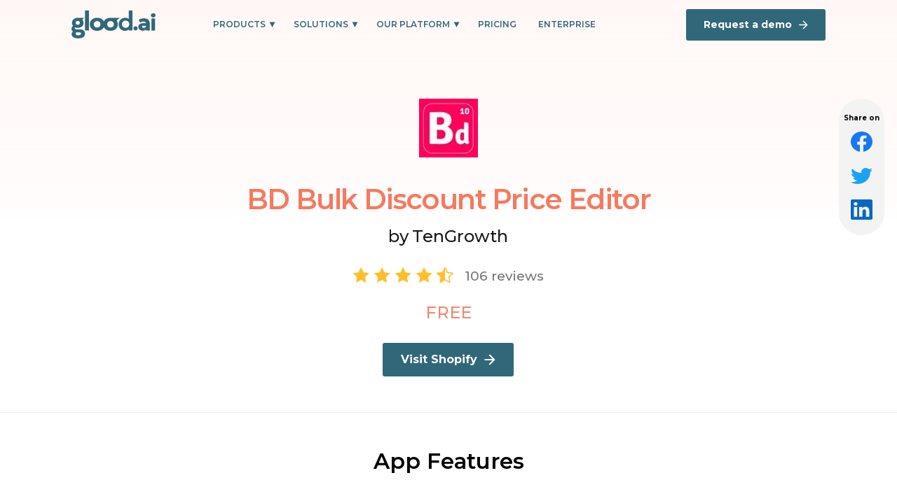

--- FILE ---
content_type: text/html
request_url: https://glood.ai/shopify-apps/bd-10?rel=0&controls=1&autoplay=0&mute=0&start=0
body_size: 23930
content:
<!DOCTYPE html><!-- Last Published: Sat Sep 20 2025 04:13:33 GMT+0000 (Coordinated Universal Time) --><html data-wf-domain="glood.ai" data-wf-page="6152f056ffff423d9d5625f4" data-wf-site="60d168bc76670b669a3ba042" lang="en" data-wf-collection="6152f056ffff42141b5625f2" data-wf-item-slug="bd-10"><head><meta charset="utf-8"/><title>BD Bulk Discount Price Editor |  Shopify App</title><meta content="Product Discount,Schedule Sales,Price Editor,Storewide Sales" name="description"/><meta content="BD Bulk Discount Price Editor |  Shopify App" property="og:title"/><meta content="Product Discount,Schedule Sales,Price Editor,Storewide Sales" property="og:description"/><meta content="BD Bulk Discount Price Editor |  Shopify App" property="twitter:title"/><meta content="Product Discount,Schedule Sales,Price Editor,Storewide Sales" property="twitter:description"/><meta property="og:type" content="website"/><meta content="summary_large_image" name="twitter:card"/><meta content="width=device-width, initial-scale=1" name="viewport"/><link href="https://cdn.prod.website-files.com/60d168bc76670b669a3ba042/css/glood.webflow.shared.2658e8d45.min.css" rel="stylesheet" type="text/css"/><link href="https://fonts.googleapis.com" rel="preconnect"/><link href="https://fonts.gstatic.com" rel="preconnect" crossorigin="anonymous"/><script src="https://ajax.googleapis.com/ajax/libs/webfont/1.6.26/webfont.js" type="text/javascript"></script><script type="text/javascript">WebFont.load({  google: {    families: ["Montserrat:100,100italic,200,200italic,300,300italic,400,400italic,500,500italic,600,600italic,700,700italic,800,800italic,900,900italic","Ubuntu:300,300italic,400,400italic,500,500italic,700,700italic"]  }});</script><script type="text/javascript">!function(o,c){var n=c.documentElement,t=" w-mod-";n.className+=t+"js",("ontouchstart"in o||o.DocumentTouch&&c instanceof DocumentTouch)&&(n.className+=t+"touch")}(window,document);</script><link href="https://cdn.prod.website-files.com/60d168bc76670b669a3ba042/612f14da3f09c8c11866b798_favico.png" rel="shortcut icon" type="image/x-icon"/><link href="https://cdn.prod.website-files.com/60d168bc76670b669a3ba042/60ebe5e00e1aca110ceb2ae1_FavIco%20(1).png" rel="apple-touch-icon"/><script async="" src="https://www.googletagmanager.com/gtag/js?id=G-RRS2KQWJ6L"></script><script type="text/javascript">window.dataLayer = window.dataLayer || [];function gtag(){dataLayer.push(arguments);}gtag('js', new Date());gtag('config', 'G-RRS2KQWJ6L', {'anonymize_ip': false});</script><script type="text/javascript">!function(f,b,e,v,n,t,s){if(f.fbq)return;n=f.fbq=function(){n.callMethod?n.callMethod.apply(n,arguments):n.queue.push(arguments)};if(!f._fbq)f._fbq=n;n.push=n;n.loaded=!0;n.version='2.0';n.agent='plwebflow';n.queue=[];t=b.createElement(e);t.async=!0;t.src=v;s=b.getElementsByTagName(e)[0];s.parentNode.insertBefore(t,s)}(window,document,'script','https://connect.facebook.net/en_US/fbevents.js');fbq('init', '351713463316799');fbq('track', 'PageView');</script><!-- Start of HubSpot Forms Embed Code -->
<script charset="utf-8" type="text/javascript" src="//js.hsforms.net/forms/shell.js" async></script>
<!-- End of HubSpot Forms Embed Code -->

<!-- Start of HubSpot Scripts Embed Code -->
<script type="text/javascript" id="hs-script-loader" async defer src="//js.hs-scripts.com/22080564.js"></script>
<!-- End of HubSpot Scripts Embed Code -->

<style>
.white {
    color: #fff !important;
}

</style><meta property="og:image" content="https://cdn.prod.website-files.com/60d168bc76670b669a3ba042/61a8b37a902ad819b6585cd0_Group%2017471-min.jpeg" />
<meta property="og:url" content="https://glood.ai/shopify-apps/bd-10" /></head><body class="body-4"><div><div data-animation="default" data-collapse="medium" data-duration="400" data-easing="ease" data-easing2="ease" role="banner" class="navbar-neww w-nav"><div class="div-block-dd"><a href="/" class="brand-cdd w-nav-brand"><div class="html-embed-18 w-embed"><svg viewBox="0 0 873 292" fill="none" xmlns="http://www.w3.org/2000/svg">
<g clip-path="url(#clip0)">
<path d="M181.365 0H140.147V208.925H181.365V0Z" fill="#316879"/>
<path d="M502.15 76.286L405.487 75.9717C374.792 75.9717 347.687 89.5028 335.842 114.436C323.997 89.5028 296.878 75.9717 266.197 75.9717C224.98 75.9717 190.201 100.348 190.201 144.027C190.201 187.707 224.98 212.083 266.197 212.083C296.878 212.083 323.997 198.566 335.842 173.619C347.687 198.566 374.792 212.083 405.487 212.083C446.704 212.083 481.468 187.707 481.468 144.027C481.468 128.439 477.021 115.322 469.449 104.877L502.15 76.286ZM266.125 177.905C245.516 177.905 231.346 163.974 231.346 144.027C231.346 124.409 245.516 110.164 266.125 110.164C286.733 110.164 300.845 124.409 300.845 144.027C300.845 163.974 286.733 177.905 266.125 177.905ZM405.414 177.905C384.806 177.905 370.635 163.974 370.635 144.027C370.635 124.409 384.806 110.164 405.414 110.164C426.023 110.164 440.178 124.452 440.178 144.027C440.178 163.974 426.023 177.905 405.487 177.905H405.414Z" fill="#316879"/>
<path d="M85.0069 196.265H50.8675C39.2406 196.265 34.7788 192.464 34.7788 186.448C34.9633 182.608 36.435 178.936 38.9645 176.004C47.344 179.411 56.3335 181.131 65.4011 181.062C103.348 181.062 125.25 158.6 125.25 128.595C125.228 122.879 124.246 117.207 122.344 111.806C121.544 108.748 118.361 103.747 115.847 100.061C114.481 98.1459 113.115 96.4027 111.792 94.8453L133.302 76.1703L67.7264 75.9989H65.3575H63.9041H63.221C26.829 76.9276 5.15942 100.589 5.15942 128.595C5.15942 140.94 8.69107 151.456 15.4492 159.929C7.41212 166.816 0 177.904 0 190.563C0 202.594 4.82515 212.082 14.5336 218.412V219.055C7.07785 226.327 1.29349 235.515 1.29349 247.86C1.29349 271.593 25.7535 291.225 68.9037 291.225H70.1971C120.105 291.225 140.38 266.535 140.38 239.944C140.38 217.469 122.998 196.265 85.0069 196.265ZM65.0377 108.262C78.2487 108.262 87.2014 117.435 87.2014 128.595C87.2014 139.754 78.1906 148.841 64.9796 148.841C51.7686 148.841 43.1502 139.597 43.1502 128.595C43.1502 117.592 51.8412 108.262 65.0377 108.262ZM71.4761 258.934H68.3078C52.8441 258.934 42.5398 251.332 42.5398 241.53C42.5322 238.671 43.2679 235.858 44.677 233.357C46.0862 230.857 48.1221 228.752 50.5914 227.242H80.1672C94.9914 227.242 99.1771 233.886 99.1771 240.844C99.1771 250.389 91.1255 258.934 71.4761 258.934Z" fill="#316879"/>
<path d="M630.175 0H594.423V86.102H592.824C585.746 80.0866 571.256 75.9715 557.406 75.9715C517.482 75.9715 490.115 105.406 490.115 144.027C490.115 185.464 518.456 212.083 553.22 212.083C571.503 212.083 583.842 206.768 594.437 198.338V208.925H635.654V0H630.175ZM594.423 163.974L593.754 164.588C587.99 172.807 579.155 178.453 569.175 180.296C559.195 182.139 548.878 180.029 540.473 174.426C532.069 168.824 526.257 160.182 524.304 150.385C522.352 140.588 524.417 130.43 530.05 122.123C535.682 113.816 544.426 108.035 554.376 106.039C564.325 104.043 574.674 105.993 583.167 111.466C591.66 116.938 597.609 125.489 599.717 135.255C601.826 145.021 599.922 155.21 594.423 163.602V163.974Z" fill="#316879"/>
</g>
<circle cx="664.977" cy="186.216" r="21.0018" fill="#316879"/>
<path d="M752.715 84.5362C733.654 84.5362 714.372 89.6339 701.295 98.9426L713.707 123.101C722.35 116.23 735.427 112.019 748.06 112.019C766.678 112.019 775.543 120.663 775.543 135.513H748.06C711.712 135.513 696.862 150.141 696.862 171.196C696.862 191.808 713.485 207.323 741.411 207.323C758.92 207.323 771.332 201.56 777.759 190.7V205.55H810.118V137.507C810.118 101.381 789.063 84.5362 752.715 84.5362ZM750.055 184.051C737.865 184.051 730.551 178.288 730.551 169.645C730.551 161.666 735.649 155.681 751.828 155.681H775.543V167.871C771.554 178.732 761.58 184.051 750.055 184.051ZM848.725 69.6866C861.58 69.6866 870.224 61.2644 870.224 49.7394C870.224 39.1008 861.58 31.1219 848.725 31.1219C835.87 31.1219 827.226 39.5441 827.226 50.4043C827.226 61.2644 835.87 69.6866 848.725 69.6866ZM831.437 205.55H866.012V86.3093H831.437V205.55Z" fill="#316879"/>
<path d="M701.295 98.9426L699.867 96.9361L698.13 98.1724L699.104 100.068L701.295 98.9426ZM713.706 123.101L711.516 124.226L712.888 126.897L715.239 125.029L713.706 123.101ZM775.543 135.513V137.975H778.005V135.513H775.543ZM777.759 190.7H780.222V181.704L775.64 189.446L777.759 190.7ZM777.759 205.55H775.297V208.012H777.759V205.55ZM810.118 205.55V208.012H812.581V205.55H810.118ZM775.543 155.681H778.005V153.219H775.543V155.681ZM775.543 167.871L777.855 168.72L778.005 168.309V167.871H775.543ZM752.714 82.0736C733.289 82.0736 713.466 87.2556 699.867 96.9361L702.723 100.949C715.277 92.0121 734.019 86.9988 752.714 86.9988V82.0736ZM699.104 100.068L711.516 124.226L715.897 121.975L703.485 97.8171L699.104 100.068ZM715.239 125.029C723.384 118.554 735.897 114.482 748.06 114.482V109.556C734.956 109.556 721.316 113.906 712.174 121.173L715.239 125.029ZM748.06 114.482C757.03 114.482 763.222 116.568 767.152 120.042C771.029 123.471 773.08 128.587 773.08 135.513H778.005C778.005 127.588 775.623 120.958 770.414 116.352C765.256 111.793 757.707 109.556 748.06 109.556V114.482ZM775.543 133.05H748.06V137.975H775.543V133.05ZM748.06 133.05C729.613 133.05 716.195 136.752 707.338 143.499C698.372 150.329 694.399 160.032 694.399 171.196H699.325C699.325 161.304 702.777 153.166 710.323 147.417C717.977 141.587 730.158 137.975 748.06 137.975V133.05ZM694.399 171.196C694.399 182.209 698.861 191.936 707.076 198.87C715.261 205.781 727.004 209.785 741.411 209.785V204.86C727.892 204.86 717.36 201.107 710.253 195.107C703.175 189.132 699.325 180.795 699.325 171.196H694.399ZM741.411 209.785C759.434 209.785 772.852 203.826 779.878 191.954L775.64 189.446C769.812 199.294 758.407 204.86 741.411 204.86V209.785ZM775.297 190.7V205.55H780.222V190.7H775.297ZM777.759 208.012H810.118V203.087H777.759V208.012ZM812.581 205.55V137.507H807.655V205.55H812.581ZM812.581 137.507C812.581 118.96 807.16 104.957 796.684 95.6346C786.26 86.3584 771.225 82.0736 752.714 82.0736V86.9988C770.552 86.9988 784.219 91.136 793.41 99.3138C802.548 107.445 807.655 119.928 807.655 137.507H812.581ZM750.055 181.588C744.315 181.588 740.014 180.228 737.212 178.121C734.478 176.065 733.013 173.193 733.013 169.644H728.088C728.088 174.74 730.28 179.071 734.251 182.057C738.154 184.992 743.604 186.513 750.055 186.513V181.588ZM733.013 169.644C733.013 166.226 734.07 163.554 736.607 161.635C739.283 159.612 743.966 158.144 751.828 158.144V153.219C743.51 153.219 737.555 154.743 733.636 157.707C729.58 160.775 728.088 165.084 728.088 169.644H733.013ZM751.828 158.144H775.543V153.219H751.828V158.144ZM773.08 155.681V167.871H778.005V155.681H773.08ZM773.231 167.022C769.682 176.683 760.817 181.588 750.055 181.588V186.513C762.343 186.513 773.424 180.78 777.855 168.72L773.231 167.022ZM831.437 205.55H828.974V208.012H831.437V205.55ZM866.012 205.55V208.012H868.475V205.55H866.012ZM866.012 86.3093H868.475V83.8467H866.012V86.3093ZM831.437 86.3093V83.8467H828.974V86.3093H831.437ZM848.725 72.1492C855.696 72.1492 861.7 69.858 865.982 65.8282C870.271 61.7909 872.686 56.1425 872.686 49.7393H867.761C867.761 54.8613 865.853 59.1865 862.606 62.2416C859.353 65.3041 854.607 67.224 848.725 67.224V72.1492ZM872.686 49.7393C872.686 37.4601 862.641 28.6593 848.725 28.6593V33.5845C860.518 33.5845 867.761 40.7415 867.761 49.7393H872.686ZM848.725 28.6593C834.709 28.6593 824.763 37.9926 824.763 50.4042H829.689C829.689 41.0955 837.03 33.5845 848.725 33.5845V28.6593ZM824.763 50.4042C824.763 62.8159 834.709 72.1492 848.725 72.1492V67.224C837.03 67.224 829.689 59.7129 829.689 50.4042H824.763ZM831.437 208.012H866.012V203.087H831.437V208.012ZM868.475 205.55V86.3093H863.55V205.55H868.475ZM866.012 83.8467H831.437V88.7719H866.012V83.8467ZM828.974 86.3093V205.55H833.9V86.3093H828.974Z" fill="#316879"/>
<defs>
<clipPath id="clip0">
<rect width="635.655" height="291.225" fill="white"/>
</clipPath>
</defs>
</svg></div><div class="html-embed-18-white w-embed"><svg viewBox="0 0 873 292" fill="none" xmlns="http://www.w3.org/2000/svg">
<g clip-path="url(#clip0)">
<path d="M181.365 0H140.147V208.925H181.365V0Z" fill="#fff"/>
<path d="M502.15 76.286L405.487 75.9717C374.792 75.9717 347.687 89.5028 335.842 114.436C323.997 89.5028 296.878 75.9717 266.197 75.9717C224.98 75.9717 190.201 100.348 190.201 144.027C190.201 187.707 224.98 212.083 266.197 212.083C296.878 212.083 323.997 198.566 335.842 173.619C347.687 198.566 374.792 212.083 405.487 212.083C446.704 212.083 481.468 187.707 481.468 144.027C481.468 128.439 477.021 115.322 469.449 104.877L502.15 76.286ZM266.125 177.905C245.516 177.905 231.346 163.974 231.346 144.027C231.346 124.409 245.516 110.164 266.125 110.164C286.733 110.164 300.845 124.409 300.845 144.027C300.845 163.974 286.733 177.905 266.125 177.905ZM405.414 177.905C384.806 177.905 370.635 163.974 370.635 144.027C370.635 124.409 384.806 110.164 405.414 110.164C426.023 110.164 440.178 124.452 440.178 144.027C440.178 163.974 426.023 177.905 405.487 177.905H405.414Z" fill="#fff"/>
<path d="M85.0069 196.265H50.8675C39.2406 196.265 34.7788 192.464 34.7788 186.448C34.9633 182.608 36.435 178.936 38.9645 176.004C47.344 179.411 56.3335 181.131 65.4011 181.062C103.348 181.062 125.25 158.6 125.25 128.595C125.228 122.879 124.246 117.207 122.344 111.806C121.544 108.748 118.361 103.747 115.847 100.061C114.481 98.1459 113.115 96.4027 111.792 94.8453L133.302 76.1703L67.7264 75.9989H65.3575H63.9041H63.221C26.829 76.9276 5.15942 100.589 5.15942 128.595C5.15942 140.94 8.69107 151.456 15.4492 159.929C7.41212 166.816 0 177.904 0 190.563C0 202.594 4.82515 212.082 14.5336 218.412V219.055C7.07785 226.327 1.29349 235.515 1.29349 247.86C1.29349 271.593 25.7535 291.225 68.9037 291.225H70.1971C120.105 291.225 140.38 266.535 140.38 239.944C140.38 217.469 122.998 196.265 85.0069 196.265ZM65.0377 108.262C78.2487 108.262 87.2014 117.435 87.2014 128.595C87.2014 139.754 78.1906 148.841 64.9796 148.841C51.7686 148.841 43.1502 139.597 43.1502 128.595C43.1502 117.592 51.8412 108.262 65.0377 108.262ZM71.4761 258.934H68.3078C52.8441 258.934 42.5398 251.332 42.5398 241.53C42.5322 238.671 43.2679 235.858 44.677 233.357C46.0862 230.857 48.1221 228.752 50.5914 227.242H80.1672C94.9914 227.242 99.1771 233.886 99.1771 240.844C99.1771 250.389 91.1255 258.934 71.4761 258.934Z" fill="#fff"/>
<path d="M630.175 0H594.423V86.102H592.824C585.746 80.0866 571.256 75.9715 557.406 75.9715C517.482 75.9715 490.115 105.406 490.115 144.027C490.115 185.464 518.456 212.083 553.22 212.083C571.503 212.083 583.842 206.768 594.437 198.338V208.925H635.654V0H630.175ZM594.423 163.974L593.754 164.588C587.99 172.807 579.155 178.453 569.175 180.296C559.195 182.139 548.878 180.029 540.473 174.426C532.069 168.824 526.257 160.182 524.304 150.385C522.352 140.588 524.417 130.43 530.05 122.123C535.682 113.816 544.426 108.035 554.376 106.039C564.325 104.043 574.674 105.993 583.167 111.466C591.66 116.938 597.609 125.489 599.717 135.255C601.826 145.021 599.922 155.21 594.423 163.602V163.974Z" fill="#fff"/>
</g>
<circle cx="664.977" cy="186.216" r="21.0018" fill="#fff"/>
<path d="M752.715 84.5362C733.654 84.5362 714.372 89.6339 701.295 98.9426L713.707 123.101C722.35 116.23 735.427 112.019 748.06 112.019C766.678 112.019 775.543 120.663 775.543 135.513H748.06C711.712 135.513 696.862 150.141 696.862 171.196C696.862 191.808 713.485 207.323 741.411 207.323C758.92 207.323 771.332 201.56 777.759 190.7V205.55H810.118V137.507C810.118 101.381 789.063 84.5362 752.715 84.5362ZM750.055 184.051C737.865 184.051 730.551 178.288 730.551 169.645C730.551 161.666 735.649 155.681 751.828 155.681H775.543V167.871C771.554 178.732 761.58 184.051 750.055 184.051ZM848.725 69.6866C861.58 69.6866 870.224 61.2644 870.224 49.7394C870.224 39.1008 861.58 31.1219 848.725 31.1219C835.87 31.1219 827.226 39.5441 827.226 50.4043C827.226 61.2644 835.87 69.6866 848.725 69.6866ZM831.437 205.55H866.012V86.3093H831.437V205.55Z" fill="#fff"/>
<path d="M701.295 98.9426L699.867 96.9361L698.13 98.1724L699.104 100.068L701.295 98.9426ZM713.706 123.101L711.516 124.226L712.888 126.897L715.239 125.029L713.706 123.101ZM775.543 135.513V137.975H778.005V135.513H775.543ZM777.759 190.7H780.222V181.704L775.64 189.446L777.759 190.7ZM777.759 205.55H775.297V208.012H777.759V205.55ZM810.118 205.55V208.012H812.581V205.55H810.118ZM775.543 155.681H778.005V153.219H775.543V155.681ZM775.543 167.871L777.855 168.72L778.005 168.309V167.871H775.543ZM752.714 82.0736C733.289 82.0736 713.466 87.2556 699.867 96.9361L702.723 100.949C715.277 92.0121 734.019 86.9988 752.714 86.9988V82.0736ZM699.104 100.068L711.516 124.226L715.897 121.975L703.485 97.8171L699.104 100.068ZM715.239 125.029C723.384 118.554 735.897 114.482 748.06 114.482V109.556C734.956 109.556 721.316 113.906 712.174 121.173L715.239 125.029ZM748.06 114.482C757.03 114.482 763.222 116.568 767.152 120.042C771.029 123.471 773.08 128.587 773.08 135.513H778.005C778.005 127.588 775.623 120.958 770.414 116.352C765.256 111.793 757.707 109.556 748.06 109.556V114.482ZM775.543 133.05H748.06V137.975H775.543V133.05ZM748.06 133.05C729.613 133.05 716.195 136.752 707.338 143.499C698.372 150.329 694.399 160.032 694.399 171.196H699.325C699.325 161.304 702.777 153.166 710.323 147.417C717.977 141.587 730.158 137.975 748.06 137.975V133.05ZM694.399 171.196C694.399 182.209 698.861 191.936 707.076 198.87C715.261 205.781 727.004 209.785 741.411 209.785V204.86C727.892 204.86 717.36 201.107 710.253 195.107C703.175 189.132 699.325 180.795 699.325 171.196H694.399ZM741.411 209.785C759.434 209.785 772.852 203.826 779.878 191.954L775.64 189.446C769.812 199.294 758.407 204.86 741.411 204.86V209.785ZM775.297 190.7V205.55H780.222V190.7H775.297ZM777.759 208.012H810.118V203.087H777.759V208.012ZM812.581 205.55V137.507H807.655V205.55H812.581ZM812.581 137.507C812.581 118.96 807.16 104.957 796.684 95.6346C786.26 86.3584 771.225 82.0736 752.714 82.0736V86.9988C770.552 86.9988 784.219 91.136 793.41 99.3138C802.548 107.445 807.655 119.928 807.655 137.507H812.581ZM750.055 181.588C744.315 181.588 740.014 180.228 737.212 178.121C734.478 176.065 733.013 173.193 733.013 169.644H728.088C728.088 174.74 730.28 179.071 734.251 182.057C738.154 184.992 743.604 186.513 750.055 186.513V181.588ZM733.013 169.644C733.013 166.226 734.07 163.554 736.607 161.635C739.283 159.612 743.966 158.144 751.828 158.144V153.219C743.51 153.219 737.555 154.743 733.636 157.707C729.58 160.775 728.088 165.084 728.088 169.644H733.013ZM751.828 158.144H775.543V153.219H751.828V158.144ZM773.08 155.681V167.871H778.005V155.681H773.08ZM773.231 167.022C769.682 176.683 760.817 181.588 750.055 181.588V186.513C762.343 186.513 773.424 180.78 777.855 168.72L773.231 167.022ZM831.437 205.55H828.974V208.012H831.437V205.55ZM866.012 205.55V208.012H868.475V205.55H866.012ZM866.012 86.3093H868.475V83.8467H866.012V86.3093ZM831.437 86.3093V83.8467H828.974V86.3093H831.437ZM848.725 72.1492C855.696 72.1492 861.7 69.858 865.982 65.8282C870.271 61.7909 872.686 56.1425 872.686 49.7393H867.761C867.761 54.8613 865.853 59.1865 862.606 62.2416C859.353 65.3041 854.607 67.224 848.725 67.224V72.1492ZM872.686 49.7393C872.686 37.4601 862.641 28.6593 848.725 28.6593V33.5845C860.518 33.5845 867.761 40.7415 867.761 49.7393H872.686ZM848.725 28.6593C834.709 28.6593 824.763 37.9926 824.763 50.4042H829.689C829.689 41.0955 837.03 33.5845 848.725 33.5845V28.6593ZM824.763 50.4042C824.763 62.8159 834.709 72.1492 848.725 72.1492V67.224C837.03 67.224 829.689 59.7129 829.689 50.4042H824.763ZM831.437 208.012H866.012V203.087H831.437V208.012ZM868.475 205.55V86.3093H863.55V205.55H868.475ZM866.012 83.8467H831.437V88.7719H866.012V83.8467ZM828.974 86.3093V205.55H833.9V86.3093H828.974Z" fill="#fff"/>
<defs>
<clipPath id="clip0">
<rect width="635.655" height="291.225" fill="white"/>
</clipPath>
</defs>
</svg></div></a><nav role="navigation" class="nav-menu-dd w-nav-menu"><div class="div-block-632"><div data-hover="false" data-delay="0" class="dropdown-3 w-dropdown"><div class="dropdown-toggle-3 w-dropdown-toggle"><div class="icon-5 w-icon-dropdown-toggle"></div><div class="text-block-dd">PRODUCTS</div></div><nav class="dropdown-list-5 w-dropdown-list"><div class="div-block-558-cnav1"><div class="text-block-1126">Explore the <span class="text-span-38">Glood Commerce</span> Experience Platform</div><div class="text-block-1127">Grow faster with the world’s first commerce experience platform.</div><div class="div-block-10-cnav"><div class="div-block-11-cnav"><div class="div-block-15"><div class="text-block-10-cnav">01</div><div class="html-embed-5-cnav w-embed"><svg style="width:100%" viewBox="0 0 53 25" fill="none" xmlns="http://www.w3.org/2000/svg"><path d="M52.163.63L36.022.577c-5.12 0-9.64 2.368-11.619 6.73-1.976-4.362-6.498-6.73-11.619-6.73C5.911.576.108 4.84.108 12.486c0 7.643 5.803 11.909 12.676 11.909 5.121 0 9.643-2.366 11.62-6.732 1.978 4.366 6.497 6.732 11.618 6.732 6.876 0 12.678-4.266 12.678-11.91 0-2.728-.742-5.023-2.005-6.851L52.163.631zM12.784 18.415c-3.438 0-5.8-2.438-5.8-5.929 0-3.433 2.362-5.926 5.8-5.926 3.438 0 5.803 2.5 5.803 5.926 0 3.49-2.364 5.929-5.803 5.929zm23.238 0c-3.436 0-5.8-2.438-5.8-5.929 0-3.433 2.364-5.926 5.8-5.926s5.802 2.5 5.802 5.926c0 3.49-2.364 5.929-5.802 5.929z" fill="#1C1C1C"/></svg></div></div><div class="text-block-11-cnav">Onsite Personalized Recommendations</div><div class="div-block-563"><div class="text-block-1132">Feature 01</div><div class="html-embed-8-cnav w-embed"><svg viewBox="0 0 14 14" style="width:100%" fill="none" xmlns="http://www.w3.org/2000/svg"><path d="M7 .333L5.827 1.508l4.65 4.659H.334v1.666h10.142l-4.65 4.659L7 13.667 13.667 7 7.001.333z" fill="#316879"/></svg></div></div><div class="div-block-563-copy"><div class="text-block-1132">Feature 01</div><div class="html-embed-8-cnav w-embed"><svg viewBox="0 0 14 14" style="width:100%" fill="none" xmlns="http://www.w3.org/2000/svg"><path d="M7 .333L5.827 1.508l4.65 4.659H.334v1.666h10.142l-4.65 4.659L7 13.667 13.667 7 7.001.333z" fill="#316879"/></svg></div></div><a href="https://apps.shopify.com/recommendation-kit" target="_blank" class="themebtn3-cnav w-inline-block"><div class="div-block-2"><div class="text-block-cnav">Learn More</div><div class="html-embed-8-cnav w-embed"><svg viewBox="0 0 14 14" style="width:100%" fill="none" xmlns="http://www.w3.org/2000/svg"><path d="M7 .333L5.827 1.508l4.65 4.659H.334v1.666h10.142l-4.65 4.659L7 13.667 13.667 7 7.001.333z" fill="#fff"/></svg></div></div></a></div><div class="div-block-11-cnav card2"><div class="div-block-15"><div class="text-block-10-cnav card2">02</div><div class="html-embed-5-cnav w-embed"><svg style="width:100%" viewBox="0 0 53 25" fill="none" xmlns="http://www.w3.org/2000/svg"><path d="M52.163.63L36.022.577c-5.12 0-9.64 2.368-11.619 6.73-1.976-4.362-6.498-6.73-11.619-6.73C5.911.576.108 4.84.108 12.486c0 7.643 5.803 11.909 12.676 11.909 5.121 0 9.643-2.366 11.62-6.732 1.978 4.366 6.497 6.732 11.618 6.732 6.876 0 12.678-4.266 12.678-11.91 0-2.728-.742-5.023-2.005-6.851L52.163.631zM12.784 18.415c-3.438 0-5.8-2.438-5.8-5.929 0-3.433 2.362-5.926 5.8-5.926 3.438 0 5.803 2.5 5.803 5.926 0 3.49-2.364 5.929-5.803 5.929zm23.238 0c-3.436 0-5.8-2.438-5.8-5.929 0-3.433 2.364-5.926 5.8-5.926s5.802 2.5 5.802 5.926c0 3.49-2.364 5.929-5.802 5.929z" fill="#1C1C1C"/></svg></div></div><div class="text-block-11-cnav">Personalized Marketing</div><div class="div-block-563"><div class="text-block-1132">Feature 01</div><div class="html-embed-8-cnav w-embed"><svg viewBox="0 0 14 14" style="width:100%" fill="none" xmlns="http://www.w3.org/2000/svg"><path d="M7 .333L5.827 1.508l4.65 4.659H.334v1.666h10.142l-4.65 4.659L7 13.667 13.667 7 7.001.333z" fill="#316879"/></svg></div></div><div class="div-block-563-copy"><div class="text-block-1132">Feature 01</div><div class="html-embed-8-cnav w-embed"><svg viewBox="0 0 14 14" style="width:100%" fill="none" xmlns="http://www.w3.org/2000/svg"><path d="M7 .333L5.827 1.508l4.65 4.659H.334v1.666h10.142l-4.65 4.659L7 13.667 13.667 7 7.001.333z" fill="#316879"/></svg></div></div><a href="https://apps.shopify.com/otis-pwa-push-notifications" target="_blank" class="themebtn3-cnav card2 w-inline-block"><div class="div-block-2"><div class="text-block-cnav">Learn More</div><div class="html-embed-8-cnav w-embed"><svg viewBox="0 0 14 14" style="width:100%" fill="none" xmlns="http://www.w3.org/2000/svg"><path d="M7 .333L5.827 1.508l4.65 4.659H.334v1.666h10.142l-4.65 4.659L7 13.667 13.667 7 7.001.333z" fill="#fff"/></svg></div></div></a></div><div class="div-block-11-cnav card3"><div class="div-block-15"><div class="text-block-10-cnav card3">02</div><div class="html-embed-5-cnav w-embed"><svg style="width:100%" viewBox="0 0 53 25" fill="none" xmlns="http://www.w3.org/2000/svg"><path d="M52.163.63L36.022.577c-5.12 0-9.64 2.368-11.619 6.73-1.976-4.362-6.498-6.73-11.619-6.73C5.911.576.108 4.84.108 12.486c0 7.643 5.803 11.909 12.676 11.909 5.121 0 9.643-2.366 11.62-6.732 1.978 4.366 6.497 6.732 11.618 6.732 6.876 0 12.678-4.266 12.678-11.91 0-2.728-.742-5.023-2.005-6.851L52.163.631zM12.784 18.415c-3.438 0-5.8-2.438-5.8-5.929 0-3.433 2.362-5.926 5.8-5.926 3.438 0 5.803 2.5 5.803 5.926 0 3.49-2.364 5.929-5.803 5.929zm23.238 0c-3.436 0-5.8-2.438-5.8-5.929 0-3.433 2.364-5.926 5.8-5.926s5.802 2.5 5.802 5.926c0 3.49-2.364 5.929-5.802 5.929z" fill="#1C1C1C"/></svg></div></div><div class="text-block-11-cnav">Upselling and<br/>Cross Selling</div><div class="div-block-563"><div class="text-block-1132">Feature 01</div><div class="html-embed-8-cnav w-embed"><svg viewBox="0 0 14 14" style="width:100%" fill="none" xmlns="http://www.w3.org/2000/svg"><path d="M7 .333L5.827 1.508l4.65 4.659H.334v1.666h10.142l-4.65 4.659L7 13.667 13.667 7 7.001.333z" fill="#316879"/></svg></div></div><div class="div-block-563-copy"><div class="text-block-1132">Feature 01</div><div class="html-embed-8-cnav w-embed"><svg viewBox="0 0 14 14" style="width:100%" fill="none" xmlns="http://www.w3.org/2000/svg"><path d="M7 .333L5.827 1.508l4.65 4.659H.334v1.666h10.142l-4.65 4.659L7 13.667 13.667 7 7.001.333z" fill="#316879"/></svg></div></div><a href="/checkout-promotions" class="themebtn3-cnav card3 w-inline-block"><div class="div-block-2"><div class="text-block-cnav">Learn More</div><div class="html-embed-8-cnav w-embed"><svg viewBox="0 0 14 14" style="width:100%" fill="none" xmlns="http://www.w3.org/2000/svg"><path d="M7 .333L5.827 1.508l4.65 4.659H.334v1.666h10.142l-4.65 4.659L7 13.667 13.667 7 7.001.333z" fill="#fff"/></svg></div></div></a></div></div></div></nav></div><div data-hover="false" data-delay="0" class="dropdown-3 w-dropdown"><div class="dropdown-toggle-3 w-dropdown-toggle"><div class="icon-5 w-icon-dropdown-toggle"></div><div class="text-block-dd">Solutions</div></div><nav class="dropdown-list-5 w-dropdown-list"><div class="div-block-558-c2mnav"><div class="div-block-633"><div class="text-block-1164">For Platforms</div><div class="collection-list-wrapper-20 w-dyn-list"><div role="list" class="w-dyn-items"><div role="listitem" class="w-dyn-item"><a href="/platform/enterprise" class="link-block-25 w-inline-block"><div class="div-block-634"><div class="text-block-1165">Enterprise</div><div class="html-embed-43 w-embed"><svg viewBox="0 0 14 14" style="width:100%" fill="none" xmlns="http://www.w3.org/2000/svg">
  <path d="M7 .333 5.827 1.508l4.65 4.659H.334v1.666h10.142l-4.65 4.659L7 13.667 13.667 7 7.001.333Z" fill="#fff"/>
</svg></div></div></a></div><div role="listitem" class="w-dyn-item"><a href="/platform/shopify" class="link-block-25 w-inline-block"><div class="div-block-634"><div class="text-block-1165">Shopify</div><div class="html-embed-43 w-embed"><svg viewBox="0 0 14 14" style="width:100%" fill="none" xmlns="http://www.w3.org/2000/svg">
  <path d="M7 .333 5.827 1.508l4.65 4.659H.334v1.666h10.142l-4.65 4.659L7 13.667 13.667 7 7.001.333Z" fill="#fff"/>
</svg></div></div></a></div><div role="listitem" class="w-dyn-item"><a href="/platform/shopify-plus" class="link-block-25 w-inline-block"><div class="div-block-634"><div class="text-block-1165">Shopify Plus</div><div class="html-embed-43 w-embed"><svg viewBox="0 0 14 14" style="width:100%" fill="none" xmlns="http://www.w3.org/2000/svg">
  <path d="M7 .333 5.827 1.508l4.65 4.659H.334v1.666h10.142l-4.65 4.659L7 13.667 13.667 7 7.001.333Z" fill="#fff"/>
</svg></div></div></a></div></div></div></div><div class="div-block-633"><div class="text-block-1164">For Industries</div><div class="collection-list-wrapper-21 w-dyn-list"><div role="list" class="w-dyn-items"><div role="listitem" class="w-dyn-item"><a href="/industries/home-furnishing" class="link-block-25 w-inline-block"><div class="div-block-634"><div class="text-block-1165">Home Furnishing</div><div class="html-embed-43 w-embed"><svg viewBox="0 0 14 14" style="width:100%" fill="none" xmlns="http://www.w3.org/2000/svg">
  <path d="M7 .333 5.827 1.508l4.65 4.659H.334v1.666h10.142l-4.65 4.659L7 13.667 13.667 7 7.001.333Z" fill="#fff"/>
</svg></div></div></a></div><div role="listitem" class="w-dyn-item"><a href="/industries/consumer-electronics" class="link-block-25 w-inline-block"><div class="div-block-634"><div class="text-block-1165">Consumer Electronics</div><div class="html-embed-43 w-embed"><svg viewBox="0 0 14 14" style="width:100%" fill="none" xmlns="http://www.w3.org/2000/svg">
  <path d="M7 .333 5.827 1.508l4.65 4.659H.334v1.666h10.142l-4.65 4.659L7 13.667 13.667 7 7.001.333Z" fill="#fff"/>
</svg></div></div></a></div><div role="listitem" class="w-dyn-item"><a href="/industries/health-and-fitness" class="link-block-25 w-inline-block"><div class="div-block-634"><div class="text-block-1165">Health &amp; Fitness</div><div class="html-embed-43 w-embed"><svg viewBox="0 0 14 14" style="width:100%" fill="none" xmlns="http://www.w3.org/2000/svg">
  <path d="M7 .333 5.827 1.508l4.65 4.659H.334v1.666h10.142l-4.65 4.659L7 13.667 13.667 7 7.001.333Z" fill="#fff"/>
</svg></div></div></a></div><div role="listitem" class="w-dyn-item"><a href="/industries/kids" class="link-block-25 w-inline-block"><div class="div-block-634"><div class="text-block-1165">Kids</div><div class="html-embed-43 w-embed"><svg viewBox="0 0 14 14" style="width:100%" fill="none" xmlns="http://www.w3.org/2000/svg">
  <path d="M7 .333 5.827 1.508l4.65 4.659H.334v1.666h10.142l-4.65 4.659L7 13.667 13.667 7 7.001.333Z" fill="#fff"/>
</svg></div></div></a></div><div role="listitem" class="w-dyn-item"><a href="/industries/food-and-beverage" class="link-block-25 w-inline-block"><div class="div-block-634"><div class="text-block-1165">Food &amp; Beverage</div><div class="html-embed-43 w-embed"><svg viewBox="0 0 14 14" style="width:100%" fill="none" xmlns="http://www.w3.org/2000/svg">
  <path d="M7 .333 5.827 1.508l4.65 4.659H.334v1.666h10.142l-4.65 4.659L7 13.667 13.667 7 7.001.333Z" fill="#fff"/>
</svg></div></div></a></div><div role="listitem" class="w-dyn-item"><a href="/industries/beauty-and-cosmetics" class="link-block-25 w-inline-block"><div class="div-block-634"><div class="text-block-1165">Beauty &amp; Cosmetics</div><div class="html-embed-43 w-embed"><svg viewBox="0 0 14 14" style="width:100%" fill="none" xmlns="http://www.w3.org/2000/svg">
  <path d="M7 .333 5.827 1.508l4.65 4.659H.334v1.666h10.142l-4.65 4.659L7 13.667 13.667 7 7.001.333Z" fill="#fff"/>
</svg></div></div></a></div><div role="listitem" class="w-dyn-item"><a href="/industries/fashion" class="link-block-25 w-inline-block"><div class="div-block-634"><div class="text-block-1165">Fashion</div><div class="html-embed-43 w-embed"><svg viewBox="0 0 14 14" style="width:100%" fill="none" xmlns="http://www.w3.org/2000/svg">
  <path d="M7 .333 5.827 1.508l4.65 4.659H.334v1.666h10.142l-4.65 4.659L7 13.667 13.667 7 7.001.333Z" fill="#fff"/>
</svg></div></div></a></div></div></div></div></div></nav></div><div data-hover="false" data-delay="0" class="dropdown-3-last w-dropdown"><div class="dropdown-toggle-3 w-dropdown-toggle"><div class="icon-5 w-icon-dropdown-toggle"></div><div class="text-block-dd">Our Platform</div></div><nav class="dropdown-list-5 w-dropdown-list"><div class="div-block-558-c3mnav"><div class="div-block-635"><div class="div-block-636"><div class="html-embed-44 w-embed"><svg viewBox="0 0 48 42" style="width:100%" fill="none" xmlns="http://www.w3.org/2000/svg">
  <path d="M24 16.372A8.156 8.156 0 1 0 24 .059a8.156 8.156 0 0 0 0 16.313ZM40.5 16.372a5.156 5.156 0 1 0 0-10.313 5.156 5.156 0 0 0 0 10.313ZM7.5 16.372a5.156 5.156 0 1 0 0-10.313 5.156 5.156 0 0 0 0 10.313ZM12.58 21.002c-2.03-1.663-3.868-1.443-6.214-1.443-3.51 0-6.366 2.839-6.366 6.327v10.239a2.755 2.755 0 0 0 2.757 2.746c6.565 0 5.774.12 5.774-.283 0-7.255-.86-12.575 4.05-17.586Z" fill="#F47A60"/>
  <path d="M26.234 19.596c-4.099-.341-7.662.004-10.735 2.541-5.143 4.12-4.153 9.666-4.153 16.451a3.289 3.289 0 0 0 3.283 3.283c19.789 0 20.577.639 21.75-1.96.385-.879.28-.6.28-9.006 0-6.678-5.782-11.309-10.425-11.309ZM41.637 19.559c-2.36 0-4.188-.218-6.215 1.443 4.872 4.974 4.049 9.931 4.049 17.586 0 .405-.657.283 5.676.283a2.853 2.853 0 0 0 2.855-2.844v-10.14c0-3.49-2.855-6.328-6.365-6.328Z" fill="#F47A60"/>
</svg></div><a href="/customers" class="link-block-26 w-inline-block"><div class="div-block-637"><div class="text-block-1166">Customers</div><div class="html-embed-433c w-embed"><svg viewBox="0 0 14 14" style="width:100%" fill="none" xmlns="http://www.w3.org/2000/svg">
  <path d="M7 .333 5.827 1.508l4.65 4.659H.334v1.666h10.142l-4.65 4.659L7 13.667 13.667 7 7.001.333Z" fill="#fff"/>
</svg></div></div></a></div><div class="div-block-636"><div class="html-embed-44 w-embed"><svg viewBox="0 0 48 48" style="width:100%" fill="none" xmlns="http://www.w3.org/2000/svg">
  <path d="M18.375 16.969h12.656V1.406C31.031.63 30.401 0 29.625 0H1.406C.63 0 0 .63 0 1.406v28.219c0 .776.63 1.406 1.406 1.406H16.97V18.375c0-.776.63-1.406 1.406-1.406Z" fill="#F47A60"/>
  <path d="M46.594 16.969H31.03v12.656c0 .776-.63 1.406-1.406 1.406H16.969v15.563c0 .776.63 1.406 1.406 1.406h28.219C47.37 48 48 47.37 48 46.594V18.375c0-.776-.63-1.406-1.406-1.406Z" fill="#F47A60"/>
</svg></div><a href="/integrations" class="link-block-26 w-inline-block"><div class="div-block-637"><div class="text-block-1166">Integrations</div><div class="html-embed-433c w-embed"><svg viewBox="0 0 14 14" style="width:100%" fill="none" xmlns="http://www.w3.org/2000/svg">
  <path d="M7 .333 5.827 1.508l4.65 4.659H.334v1.666h10.142l-4.65 4.659L7 13.667 13.667 7 7.001.333Z" fill="#fff"/>
</svg></div></div></a></div><div class="div-block-636"><div class="html-embed-44-c1 w-embed"><svg viewBox="0 0 64 46" style="width:100%" fill="none" xmlns="http://www.w3.org/2000/svg">
  <path d="M15.125 15.5a7.5 7.5 0 1 0 0-15 7.5 7.5 0 0 0 0 15ZM48.875 15.5a7.5 7.5 0 1 0 0-15 7.5 7.5 0 0 0 0 15ZM18.875 38.835c-4.506-3.028-7.5-8.134-7.5-13.96h3.75C15.125 32.111 21.014 38 28.25 38h1.875v-7.5H28.25a5.631 5.631 0 0 1-5.625-5.625c0-5.17-4.206-9.375-9.375-9.375h-.996c-4.634 0-8.624 3.46-9.28 8.05L0 45.5h18.875v-6.665ZM51.746 15.5h-.996c-5.17 0-9.375 4.206-9.375 9.375A5.631 5.631 0 0 1 35.75 30.5h-1.875V38h1.875c7.236 0 13.125-5.889 13.125-13.126h3.75c0 5.839-2.982 10.988-7.5 14.02V45.5H64l-2.974-21.95c-.656-4.59-4.646-8.05-9.28-8.05Z" fill="#F47A60"/>
</svg></div><a href="/partners" class="link-block-26 w-inline-block"><div class="div-block-637"><div class="text-block-1166">Partners</div><div class="html-embed-433c w-embed"><svg viewBox="0 0 14 14" style="width:100%" fill="none" xmlns="http://www.w3.org/2000/svg">
  <path d="M7 .333 5.827 1.508l4.65 4.659H.334v1.666h10.142l-4.65 4.659L7 13.667 13.667 7 7.001.333Z" fill="#fff"/>
</svg></div></div></a></div><div class="div-block-636"><div class="html-embed-44-c2 w-embed"><svg viewBox="0 0 56 48" style="width:100%" fill="none" xmlns="http://www.w3.org/2000/svg">
  <path d="m55.774 18.139-9.953-16.96a1.64 1.64 0 0 0-2.235-.59L37.62 4.032l-5.373-1.976a5.996 5.996 0 0 0-5.084.436L18.282 7.62a4.102 4.102 0 0 0 4.102 7.104l9.746-5.627a3.281 3.281 0 0 1 3.28 0s19.637 11.34 19.7 11.38l.292-.241a1.64 1.64 0 0 0 .372-2.097Z" fill="#F47A60"/>
  <path d="M53.279 23.202 33.77 11.94l-9.746 5.627a7.34 7.34 0 0 1-5.602.738 7.334 7.334 0 0 1-4.483-3.44A7.334 7.334 0 0 1 13.2 9.26a7.326 7.326 0 0 1 2.593-3.912l-4.022-2.322a1.64 1.64 0 0 0-2.267.645L.195 21.03a1.64 1.64 0 0 0 .626 2.196l.852.493 1.497-2.593a6.995 6.995 0 0 1 6.042-3.487 6.99 6.99 0 0 1 5.102 2.22 6.953 6.953 0 0 1 5.869.512 6.927 6.927 0 0 1 3.38 4.83c.67.155 1.318.409 1.92.756a6.927 6.927 0 0 1 3.38 4.83c.67.155 1.318.408 1.92.756a6.98 6.98 0 0 1 2.552 9.524l-2.044 3.54 4.38 2.53a3.691 3.691 0 1 0 3.692-6.394l2.842 1.64a3.691 3.691 0 1 0 3.691-6.393l1.895 1.094a3.691 3.691 0 1 0 3.691-6.394l-1.894-1.094a3.691 3.691 0 1 0 3.691-6.394Z" fill="#F47A60"/>
  <path d="M29.14 34.384a3.692 3.692 0 0 0-5.042 1.351l1.094-1.894a3.691 3.691 0 1 0-6.394-3.692l1.094-1.894a3.691 3.691 0 0 0-6.394-3.691l-1.093 1.894a3.691 3.691 0 1 0-6.394-3.691l-3.965 6.867a3.691 3.691 0 1 0 6.394 3.691 3.691 3.691 0 1 0 6.393 3.691 3.691 3.691 0 1 0 6.394 3.692 3.691 3.691 0 0 0 6.394 3.691l2.87-4.973a3.69 3.69 0 0 0-1.35-5.042Z" fill="#F47A60"/>
</svg></div><a id="becomePartnerLink3" href="#" class="link-block-26 w-inline-block"><div class="div-block-637"><div class="text-block-1166">Become a Partner</div><div class="html-embed-433c w-embed"><svg viewBox="0 0 14 14" style="width:100%" fill="none" xmlns="http://www.w3.org/2000/svg">
  <path d="M7 .333 5.827 1.508l4.65 4.659H.334v1.666h10.142l-4.65 4.659L7 13.667 13.667 7 7.001.333Z" fill="#fff"/>
</svg></div></div></a></div></div></div></nav></div><a href="/pricing" class="link-blockdropdowncmnav w-inline-block"><div class="text-block-dd">PRICING</div></a><a id="enterpriseLink3" href="#" class="link-blockdropdowncmnav w-inline-block"><div class="text-block-dd">Enterprise</div></a></div><a href="#" class="link-blockdropdown-cdd w-inline-block"><div class="div-block-2-dd"><div class="text-block-dd">Products</div><div class="html-embed-dd w-embed"><svg  viewBox="0 0 10 8" style="width:100%" fill="none" xmlns="http://www.w3.org/2000/svg">
  <path d="M5 8 .67.5h8.66L5 8Z" fill="#316879"/>
</svg></div><div class="html-embed-dd-white w-embed"><svg viewBox="0 0 10 8" style="width:100%" fill="none" xmlns="http://www.w3.org/2000/svg">
   <path d="M5 8 .67.5h8.66L5 8Z" fill="#fff"/>
</svg></div></div></a><a href="#" class="link-blockdropdown-cdd2 w-inline-block"><div class="div-block-2-dd2"><div class="text-block-dd">Solutions</div><div class="html-embed-dd2 w-embed"><svg viewBox="0 0 10 8" style="width:100%" fill="none" xmlns="http://www.w3.org/2000/svg">
   <path d="M5 8 .67.5h8.66L5 8Z" fill="#316879"/>
</svg></div><div class="html-embed-dd-white2 w-embed"><svg viewBox="0 0 10 8" style="width:100%" fill="none" xmlns="http://www.w3.org/2000/svg">
   <path d="M5 8 .67.5h8.66L5 8Z" fill="#fff"/>
</svg></div></div></a><a href="#" class="link-blockdropdown-cdd3 w-inline-block"><div class="div-block-2-dd3"><div class="text-block-dd">Our Platform</div><div class="html-embed-dd3 w-embed"><svg viewBox="0 0 10 8" style="width:100%" fill="none" xmlns="http://www.w3.org/2000/svg">
   <path d="M5 8 .67.5h8.66L5 8Z" fill="#316879"/>
</svg></div><div class="html-embed-dd-white3 w-embed"><svg viewBox="0 0 10 8" style="width:100%" fill="none" xmlns="http://www.w3.org/2000/svg">
   <path d="M5 8 .67.5h8.66L5 8Z" fill="#fff"/>
</svg></div></div></a><a href="/pricing" class="link-blockdropdownc w-inline-block"><div class="text-block-dd">PRICING</div></a><a id="enterpriseLink" href="#" class="link-blockdropdownc w-inline-block"><div class="text-block-dd">Enterprise</div></a><a data-w-id="e5708142-ec53-b578-b55f-adaa1616c7a7" href="/request-demo" class="themebtn-dd w-inline-block"><div class="div-block-2"><div class="text-block-navbutton">Request a demo</div><div class="html-embed-2green w-embed"><svg style="width:100%" viewBox="0 0 14 14" fill="none" xmlns="http://www.w3.org/2000/svg"><path d="M7 .333L5.827 1.508l4.65 4.659H.334v1.666h10.142l-4.65 4.659L7 13.667 13.667 7 7.001.333z" fill="#316879"/></svg></div><div class="html-embed-2white w-embed"><svg style="width:100%" viewBox="0 0 14 14" fill="none" xmlns="http://www.w3.org/2000/svg"><path d="M7 .333L5.827 1.508l4.65 4.659H.334v1.666h10.142l-4.65 4.659L7 13.667 13.667 7 7.001.333z" fill="#fff"/></svg></div></div></a></nav><div class="menu-button-2 w-nav-button"><div class="icon-4 w-icon-nav-menu"></div></div></div></div><div class="div-block-558"><div class="text-block-1126">Explore the <span class="text-span-38">Glood Commerce</span> Experience Platform</div><div class="text-block-1127">Grow faster with the world’s first commerce experience platform.</div><div class="div-block-10-cnav"><div class="div-block-11-cnav"><div class="div-block-15"><div class="text-block-10-cnav">01</div><div class="html-embed-5-cnav w-embed"><svg style="width:100%" viewBox="0 0 53 25" fill="none" xmlns="http://www.w3.org/2000/svg"><path d="M52.163.63L36.022.577c-5.12 0-9.64 2.368-11.619 6.73-1.976-4.362-6.498-6.73-11.619-6.73C5.911.576.108 4.84.108 12.486c0 7.643 5.803 11.909 12.676 11.909 5.121 0 9.643-2.366 11.62-6.732 1.978 4.366 6.497 6.732 11.618 6.732 6.876 0 12.678-4.266 12.678-11.91 0-2.728-.742-5.023-2.005-6.851L52.163.631zM12.784 18.415c-3.438 0-5.8-2.438-5.8-5.929 0-3.433 2.362-5.926 5.8-5.926 3.438 0 5.803 2.5 5.803 5.926 0 3.49-2.364 5.929-5.803 5.929zm23.238 0c-3.436 0-5.8-2.438-5.8-5.929 0-3.433 2.364-5.926 5.8-5.926s5.802 2.5 5.802 5.926c0 3.49-2.364 5.929-5.802 5.929z" fill="#1C1C1C"/></svg></div></div><div class="text-block-11-cnav">Onsite Personalized Recommendations</div><div class="div-block-563"><div class="text-block-1132">Feature 01</div><div class="html-embed-8-cnav w-embed"><svg viewBox="0 0 14 14" style="width:100%" fill="none" xmlns="http://www.w3.org/2000/svg"><path d="M7 .333L5.827 1.508l4.65 4.659H.334v1.666h10.142l-4.65 4.659L7 13.667 13.667 7 7.001.333z" fill="#316879"/></svg></div></div><div class="div-block-563-copy"><div class="text-block-1132">Feature 01</div><div class="html-embed-8-cnav w-embed"><svg viewBox="0 0 14 14" style="width:100%" fill="none" xmlns="http://www.w3.org/2000/svg"><path d="M7 .333L5.827 1.508l4.65 4.659H.334v1.666h10.142l-4.65 4.659L7 13.667 13.667 7 7.001.333z" fill="#316879"/></svg></div></div><a href="https://apps.shopify.com/recommendation-kit" target="_blank" class="themebtn3-cnav w-inline-block"><div class="div-block-2"><div class="text-block-cnav">Learn More</div><div class="html-embed-8-cnav w-embed"><svg viewBox="0 0 14 14" style="width:100%" fill="none" xmlns="http://www.w3.org/2000/svg"><path d="M7 .333L5.827 1.508l4.65 4.659H.334v1.666h10.142l-4.65 4.659L7 13.667 13.667 7 7.001.333z" fill="#fff"/></svg></div></div></a></div><div class="div-block-11-cnav card2"><div class="div-block-15"><div class="text-block-10-cnav card2">02</div><div class="html-embed-5-cnav w-embed"><svg style="width:100%" viewBox="0 0 53 25" fill="none" xmlns="http://www.w3.org/2000/svg"><path d="M52.163.63L36.022.577c-5.12 0-9.64 2.368-11.619 6.73-1.976-4.362-6.498-6.73-11.619-6.73C5.911.576.108 4.84.108 12.486c0 7.643 5.803 11.909 12.676 11.909 5.121 0 9.643-2.366 11.62-6.732 1.978 4.366 6.497 6.732 11.618 6.732 6.876 0 12.678-4.266 12.678-11.91 0-2.728-.742-5.023-2.005-6.851L52.163.631zM12.784 18.415c-3.438 0-5.8-2.438-5.8-5.929 0-3.433 2.362-5.926 5.8-5.926 3.438 0 5.803 2.5 5.803 5.926 0 3.49-2.364 5.929-5.803 5.929zm23.238 0c-3.436 0-5.8-2.438-5.8-5.929 0-3.433 2.364-5.926 5.8-5.926s5.802 2.5 5.802 5.926c0 3.49-2.364 5.929-5.802 5.929z" fill="#1C1C1C"/></svg></div></div><div class="text-block-11-cnav">Personalized Marketing</div><div class="div-block-563"><div class="text-block-1132">Feature 01</div><div class="html-embed-8-cnav w-embed"><svg viewBox="0 0 14 14" style="width:100%" fill="none" xmlns="http://www.w3.org/2000/svg"><path d="M7 .333L5.827 1.508l4.65 4.659H.334v1.666h10.142l-4.65 4.659L7 13.667 13.667 7 7.001.333z" fill="#316879"/></svg></div></div><div class="div-block-563-copy"><div class="text-block-1132">Feature 01</div><div class="html-embed-8-cnav w-embed"><svg viewBox="0 0 14 14" style="width:100%" fill="none" xmlns="http://www.w3.org/2000/svg"><path d="M7 .333L5.827 1.508l4.65 4.659H.334v1.666h10.142l-4.65 4.659L7 13.667 13.667 7 7.001.333z" fill="#316879"/></svg></div></div><a href="https://apps.shopify.com/otis-pwa-push-notifications" target="_blank" class="themebtn3-cnav card2 w-inline-block"><div class="div-block-2"><div class="text-block-cnav">Learn More</div><div class="html-embed-8-cnav w-embed"><svg viewBox="0 0 14 14" style="width:100%" fill="none" xmlns="http://www.w3.org/2000/svg"><path d="M7 .333L5.827 1.508l4.65 4.659H.334v1.666h10.142l-4.65 4.659L7 13.667 13.667 7 7.001.333z" fill="#fff"/></svg></div></div></a></div><div class="div-block-11-cnav card3"><div class="div-block-15"><div class="text-block-10-cnav card3">02</div><div class="html-embed-5-cnav w-embed"><svg style="width:100%" viewBox="0 0 53 25" fill="none" xmlns="http://www.w3.org/2000/svg"><path d="M52.163.63L36.022.577c-5.12 0-9.64 2.368-11.619 6.73-1.976-4.362-6.498-6.73-11.619-6.73C5.911.576.108 4.84.108 12.486c0 7.643 5.803 11.909 12.676 11.909 5.121 0 9.643-2.366 11.62-6.732 1.978 4.366 6.497 6.732 11.618 6.732 6.876 0 12.678-4.266 12.678-11.91 0-2.728-.742-5.023-2.005-6.851L52.163.631zM12.784 18.415c-3.438 0-5.8-2.438-5.8-5.929 0-3.433 2.362-5.926 5.8-5.926 3.438 0 5.803 2.5 5.803 5.926 0 3.49-2.364 5.929-5.803 5.929zm23.238 0c-3.436 0-5.8-2.438-5.8-5.929 0-3.433 2.364-5.926 5.8-5.926s5.802 2.5 5.802 5.926c0 3.49-2.364 5.929-5.802 5.929z" fill="#1C1C1C"/></svg></div></div><div class="text-block-11-cnav">Upselling and<br/>Cross Selling</div><div class="div-block-563"><div class="text-block-1132">Feature 01</div><div class="html-embed-8-cnav w-embed"><svg viewBox="0 0 14 14" style="width:100%" fill="none" xmlns="http://www.w3.org/2000/svg"><path d="M7 .333L5.827 1.508l4.65 4.659H.334v1.666h10.142l-4.65 4.659L7 13.667 13.667 7 7.001.333z" fill="#316879"/></svg></div></div><div class="div-block-563-copy"><div class="text-block-1132">Feature 01</div><div class="html-embed-8-cnav w-embed"><svg viewBox="0 0 14 14" style="width:100%" fill="none" xmlns="http://www.w3.org/2000/svg"><path d="M7 .333L5.827 1.508l4.65 4.659H.334v1.666h10.142l-4.65 4.659L7 13.667 13.667 7 7.001.333z" fill="#316879"/></svg></div></div><a href="/checkout-promotions" target="_blank" class="themebtn3-cnav card3 w-inline-block"><div class="div-block-2"><div class="text-block-cnav">Learn More</div><div class="html-embed-8-cnav w-embed"><svg viewBox="0 0 14 14" style="width:100%" fill="none" xmlns="http://www.w3.org/2000/svg"><path d="M7 .333L5.827 1.508l4.65 4.659H.334v1.666h10.142l-4.65 4.659L7 13.667 13.667 7 7.001.333z" fill="#fff"/></svg></div></div></a></div></div></div><div class="div-block-558-c2"><div class="div-block-633"><div class="text-block-1164">For Platforms</div><div class="collection-list-wrapper-20 w-dyn-list"><div role="list" class="w-dyn-items"><div role="listitem" class="w-dyn-item"><a href="/platform/enterprise" class="link-block-25 w-inline-block"><div class="div-block-634"><div class="text-block-1165">Enterprise</div><div class="html-embed-43 w-embed"><svg viewBox="0 0 14 14" style="width:100%" fill="none" xmlns="http://www.w3.org/2000/svg">
  <path d="M7 .333 5.827 1.508l4.65 4.659H.334v1.666h10.142l-4.65 4.659L7 13.667 13.667 7 7.001.333Z" fill="#fff"/>
</svg></div></div></a></div><div role="listitem" class="w-dyn-item"><a href="/platform/shopify" class="link-block-25 w-inline-block"><div class="div-block-634"><div class="text-block-1165">Shopify</div><div class="html-embed-43 w-embed"><svg viewBox="0 0 14 14" style="width:100%" fill="none" xmlns="http://www.w3.org/2000/svg">
  <path d="M7 .333 5.827 1.508l4.65 4.659H.334v1.666h10.142l-4.65 4.659L7 13.667 13.667 7 7.001.333Z" fill="#fff"/>
</svg></div></div></a></div><div role="listitem" class="w-dyn-item"><a href="/platform/shopify-plus" class="link-block-25 w-inline-block"><div class="div-block-634"><div class="text-block-1165">Shopify Plus</div><div class="html-embed-43 w-embed"><svg viewBox="0 0 14 14" style="width:100%" fill="none" xmlns="http://www.w3.org/2000/svg">
  <path d="M7 .333 5.827 1.508l4.65 4.659H.334v1.666h10.142l-4.65 4.659L7 13.667 13.667 7 7.001.333Z" fill="#fff"/>
</svg></div></div></a></div></div></div></div><div class="div-block-633"><div class="text-block-1164">For Industries</div><div class="collection-list-wrapper-21 w-dyn-list"><div role="list" class="w-dyn-items"><div role="listitem" class="w-dyn-item"><a href="/industries/home-furnishing" class="link-block-25 w-inline-block"><div class="div-block-634"><div class="text-block-1165">Home Furnishing</div><div class="html-embed-43 w-embed"><svg viewBox="0 0 14 14" style="width:100%" fill="none" xmlns="http://www.w3.org/2000/svg">
  <path d="M7 .333 5.827 1.508l4.65 4.659H.334v1.666h10.142l-4.65 4.659L7 13.667 13.667 7 7.001.333Z" fill="#fff"/>
</svg></div></div></a></div><div role="listitem" class="w-dyn-item"><a href="/industries/consumer-electronics" class="link-block-25 w-inline-block"><div class="div-block-634"><div class="text-block-1165">Consumer Electronics</div><div class="html-embed-43 w-embed"><svg viewBox="0 0 14 14" style="width:100%" fill="none" xmlns="http://www.w3.org/2000/svg">
  <path d="M7 .333 5.827 1.508l4.65 4.659H.334v1.666h10.142l-4.65 4.659L7 13.667 13.667 7 7.001.333Z" fill="#fff"/>
</svg></div></div></a></div><div role="listitem" class="w-dyn-item"><a href="/industries/health-and-fitness" class="link-block-25 w-inline-block"><div class="div-block-634"><div class="text-block-1165">Health &amp; Fitness</div><div class="html-embed-43 w-embed"><svg viewBox="0 0 14 14" style="width:100%" fill="none" xmlns="http://www.w3.org/2000/svg">
  <path d="M7 .333 5.827 1.508l4.65 4.659H.334v1.666h10.142l-4.65 4.659L7 13.667 13.667 7 7.001.333Z" fill="#fff"/>
</svg></div></div></a></div><div role="listitem" class="w-dyn-item"><a href="/industries/kids" class="link-block-25 w-inline-block"><div class="div-block-634"><div class="text-block-1165">Kids</div><div class="html-embed-43 w-embed"><svg viewBox="0 0 14 14" style="width:100%" fill="none" xmlns="http://www.w3.org/2000/svg">
  <path d="M7 .333 5.827 1.508l4.65 4.659H.334v1.666h10.142l-4.65 4.659L7 13.667 13.667 7 7.001.333Z" fill="#fff"/>
</svg></div></div></a></div><div role="listitem" class="w-dyn-item"><a href="/industries/food-and-beverage" class="link-block-25 w-inline-block"><div class="div-block-634"><div class="text-block-1165">Food &amp; Beverage</div><div class="html-embed-43 w-embed"><svg viewBox="0 0 14 14" style="width:100%" fill="none" xmlns="http://www.w3.org/2000/svg">
  <path d="M7 .333 5.827 1.508l4.65 4.659H.334v1.666h10.142l-4.65 4.659L7 13.667 13.667 7 7.001.333Z" fill="#fff"/>
</svg></div></div></a></div><div role="listitem" class="w-dyn-item"><a href="/industries/beauty-and-cosmetics" class="link-block-25 w-inline-block"><div class="div-block-634"><div class="text-block-1165">Beauty &amp; Cosmetics</div><div class="html-embed-43 w-embed"><svg viewBox="0 0 14 14" style="width:100%" fill="none" xmlns="http://www.w3.org/2000/svg">
  <path d="M7 .333 5.827 1.508l4.65 4.659H.334v1.666h10.142l-4.65 4.659L7 13.667 13.667 7 7.001.333Z" fill="#fff"/>
</svg></div></div></a></div><div role="listitem" class="w-dyn-item"><a href="/industries/fashion" class="link-block-25 w-inline-block"><div class="div-block-634"><div class="text-block-1165">Fashion</div><div class="html-embed-43 w-embed"><svg viewBox="0 0 14 14" style="width:100%" fill="none" xmlns="http://www.w3.org/2000/svg">
  <path d="M7 .333 5.827 1.508l4.65 4.659H.334v1.666h10.142l-4.65 4.659L7 13.667 13.667 7 7.001.333Z" fill="#fff"/>
</svg></div></div></a></div></div></div></div></div><div class="div-block-558-c3"><div class="div-block-635"><div class="div-block-636"><div class="html-embed-44 w-embed"><svg viewBox="0 0 48 42" style="width:100%" fill="none" xmlns="http://www.w3.org/2000/svg">
  <path d="M24 16.372A8.156 8.156 0 1 0 24 .059a8.156 8.156 0 0 0 0 16.313ZM40.5 16.372a5.156 5.156 0 1 0 0-10.313 5.156 5.156 0 0 0 0 10.313ZM7.5 16.372a5.156 5.156 0 1 0 0-10.313 5.156 5.156 0 0 0 0 10.313ZM12.58 21.002c-2.03-1.663-3.868-1.443-6.214-1.443-3.51 0-6.366 2.839-6.366 6.327v10.239a2.755 2.755 0 0 0 2.757 2.746c6.565 0 5.774.12 5.774-.283 0-7.255-.86-12.575 4.05-17.586Z" fill="#F47A60"/>
  <path d="M26.234 19.596c-4.099-.341-7.662.004-10.735 2.541-5.143 4.12-4.153 9.666-4.153 16.451a3.289 3.289 0 0 0 3.283 3.283c19.789 0 20.577.639 21.75-1.96.385-.879.28-.6.28-9.006 0-6.678-5.782-11.309-10.425-11.309ZM41.637 19.559c-2.36 0-4.188-.218-6.215 1.443 4.872 4.974 4.049 9.931 4.049 17.586 0 .405-.657.283 5.676.283a2.853 2.853 0 0 0 2.855-2.844v-10.14c0-3.49-2.855-6.328-6.365-6.328Z" fill="#F47A60"/>
</svg></div><a href="/customers" class="link-block-26 w-inline-block"><div class="div-block-637"><div class="text-block-1166">Customers</div><div class="html-embed-433c w-embed"><svg viewBox="0 0 14 14" style="width:100%" fill="none" xmlns="http://www.w3.org/2000/svg">
  <path d="M7 .333 5.827 1.508l4.65 4.659H.334v1.666h10.142l-4.65 4.659L7 13.667 13.667 7 7.001.333Z" fill="#fff"/>
</svg></div></div></a></div><div class="div-block-636"><div class="html-embed-44 w-embed"><svg viewBox="0 0 48 48" style="width:100%" fill="none" xmlns="http://www.w3.org/2000/svg">
  <path d="M18.375 16.969h12.656V1.406C31.031.63 30.401 0 29.625 0H1.406C.63 0 0 .63 0 1.406v28.219c0 .776.63 1.406 1.406 1.406H16.97V18.375c0-.776.63-1.406 1.406-1.406Z" fill="#F47A60"/>
  <path d="M46.594 16.969H31.03v12.656c0 .776-.63 1.406-1.406 1.406H16.969v15.563c0 .776.63 1.406 1.406 1.406h28.219C47.37 48 48 47.37 48 46.594V18.375c0-.776-.63-1.406-1.406-1.406Z" fill="#F47A60"/>
</svg></div><a href="/integrations" class="link-block-26 w-inline-block"><div class="div-block-637"><div class="text-block-1166">Integrations</div><div class="html-embed-433c w-embed"><svg viewBox="0 0 14 14" style="width:100%" fill="none" xmlns="http://www.w3.org/2000/svg">
  <path d="M7 .333 5.827 1.508l4.65 4.659H.334v1.666h10.142l-4.65 4.659L7 13.667 13.667 7 7.001.333Z" fill="#fff"/>
</svg></div></div></a></div><div class="div-block-636"><div class="html-embed-44-c1 w-embed"><svg viewBox="0 0 64 46" style="width:100%" fill="none" xmlns="http://www.w3.org/2000/svg">
  <path d="M15.125 15.5a7.5 7.5 0 1 0 0-15 7.5 7.5 0 0 0 0 15ZM48.875 15.5a7.5 7.5 0 1 0 0-15 7.5 7.5 0 0 0 0 15ZM18.875 38.835c-4.506-3.028-7.5-8.134-7.5-13.96h3.75C15.125 32.111 21.014 38 28.25 38h1.875v-7.5H28.25a5.631 5.631 0 0 1-5.625-5.625c0-5.17-4.206-9.375-9.375-9.375h-.996c-4.634 0-8.624 3.46-9.28 8.05L0 45.5h18.875v-6.665ZM51.746 15.5h-.996c-5.17 0-9.375 4.206-9.375 9.375A5.631 5.631 0 0 1 35.75 30.5h-1.875V38h1.875c7.236 0 13.125-5.889 13.125-13.126h3.75c0 5.839-2.982 10.988-7.5 14.02V45.5H64l-2.974-21.95c-.656-4.59-4.646-8.05-9.28-8.05Z" fill="#F47A60"/>
</svg></div><a href="/partners" class="link-block-26 w-inline-block"><div class="div-block-637"><div class="text-block-1166">Partners</div><div class="html-embed-433c w-embed"><svg viewBox="0 0 14 14" style="width:100%" fill="none" xmlns="http://www.w3.org/2000/svg">
  <path d="M7 .333 5.827 1.508l4.65 4.659H.334v1.666h10.142l-4.65 4.659L7 13.667 13.667 7 7.001.333Z" fill="#fff"/>
</svg></div></div></a></div><div class="div-block-636"><div class="html-embed-44-c2 w-embed"><svg viewBox="0 0 56 48" style="width:100%" fill="none" xmlns="http://www.w3.org/2000/svg">
  <path d="m55.774 18.139-9.953-16.96a1.64 1.64 0 0 0-2.235-.59L37.62 4.032l-5.373-1.976a5.996 5.996 0 0 0-5.084.436L18.282 7.62a4.102 4.102 0 0 0 4.102 7.104l9.746-5.627a3.281 3.281 0 0 1 3.28 0s19.637 11.34 19.7 11.38l.292-.241a1.64 1.64 0 0 0 .372-2.097Z" fill="#F47A60"/>
  <path d="M53.279 23.202 33.77 11.94l-9.746 5.627a7.34 7.34 0 0 1-5.602.738 7.334 7.334 0 0 1-4.483-3.44A7.334 7.334 0 0 1 13.2 9.26a7.326 7.326 0 0 1 2.593-3.912l-4.022-2.322a1.64 1.64 0 0 0-2.267.645L.195 21.03a1.64 1.64 0 0 0 .626 2.196l.852.493 1.497-2.593a6.995 6.995 0 0 1 6.042-3.487 6.99 6.99 0 0 1 5.102 2.22 6.953 6.953 0 0 1 5.869.512 6.927 6.927 0 0 1 3.38 4.83c.67.155 1.318.409 1.92.756a6.927 6.927 0 0 1 3.38 4.83c.67.155 1.318.408 1.92.756a6.98 6.98 0 0 1 2.552 9.524l-2.044 3.54 4.38 2.53a3.691 3.691 0 1 0 3.692-6.394l2.842 1.64a3.691 3.691 0 1 0 3.691-6.393l1.895 1.094a3.691 3.691 0 1 0 3.691-6.394l-1.894-1.094a3.691 3.691 0 1 0 3.691-6.394Z" fill="#F47A60"/>
  <path d="M29.14 34.384a3.692 3.692 0 0 0-5.042 1.351l1.094-1.894a3.691 3.691 0 1 0-6.394-3.692l1.094-1.894a3.691 3.691 0 0 0-6.394-3.691l-1.093 1.894a3.691 3.691 0 1 0-6.394-3.691l-3.965 6.867a3.691 3.691 0 1 0 6.394 3.691 3.691 3.691 0 1 0 6.393 3.691 3.691 3.691 0 1 0 6.394 3.692 3.691 3.691 0 0 0 6.394 3.691l2.87-4.973a3.69 3.69 0 0 0-1.35-5.042Z" fill="#F47A60"/>
</svg></div><a id="becomePartnerLink" href="#" class="link-block-26 w-inline-block"><div class="div-block-637"><div class="text-block-1166">Become a Partner</div><div class="html-embed-433c w-embed"><svg viewBox="0 0 14 14" style="width:100%" fill="none" xmlns="http://www.w3.org/2000/svg">
  <path d="M7 .333 5.827 1.508l4.65 4.659H.334v1.666h10.142l-4.65 4.659L7 13.667 13.667 7 7.001.333Z" fill="#fff"/>
</svg></div></div></a></div></div></div></div><div class="div-block-448-copy"></div><div class="div-block-679"><div class="section-16-capps"><div class="div-block-448"></div><div class="div-block-453"><div class="text-block-67">Share on</div><div class="html-embed-22 w-embed"><a 
onclick="window.open(this.href, 'fb-share','width=580,height=296');return false;"
href="https://www.facebook.com/sharer/sharer.php?u=https://glood.webflow.io/shopify-app/bd-10"
style="width:100%;display: flex;
    flex-direction: column;
    justify-content: center;
    align-items: center;"
>
<svg viewBox="0 0 48 44" fill="none" xmlns="http://www.w3.org/2000/svg">
  <path d="M48 22C48 9.85 37.255 0 24 0S0 9.85 0 22c0 10.981 8.776 20.083 20.25 21.733V28.36h-6.094V22h6.094v-4.846c0-5.514 3.583-8.56 9.065-8.56 2.625 0 5.372.43 5.372.43v5.414h-3.026c-2.981 0-3.911 1.696-3.911 3.437V22h6.656l-1.064 6.36H27.75v15.373C39.224 42.083 48 32.981 48 22.001z" fill="#1877F2"/>
</svg>
<a></div><div class="html-embed-23 w-embed"><a 
onclick="window.open(this.href, 'twitter-share','width=580,height=296');return false;"
href="http://twitter.com/share?url=https://glood.webflow.io/shopify-app/bd-10&text=BD Bulk Discount Price Editor via @glood_ai" 
style="width:100%;display: flex;
    flex-direction: column;
    justify-content: center;
    align-items: center;">

<svg viewBox="0 0 48 36" fill="none" xmlns="http://www.w3.org/2000/svg">
  <path d="M15.095 35.877c18.113 0 28.02-13.756 28.02-25.686 0-.39 0-.78-.028-1.167A19.199 19.199 0 0048 4.352a21.04 21.04 0 01-5.656 1.42c2.056-1.128 3.594-2.903 4.33-4.993A20.85 20.85 0 0140.42 2.97C38.935 1.523 36.97.564 34.832.243a10.641 10.641 0 00-6.244.95c-1.911.938-3.432 2.427-4.326 4.236a8.347 8.347 0 00-.625 5.774 29.976 29.976 0 01-11.242-2.737C8.898 6.84 5.814 4.56 3.34 1.772 2.08 3.759 1.696 6.112 2.262 8.35c.567 2.24 2.043 4.196 4.128 5.472-1.568-.042-3.1-.43-4.47-1.13v.115c0 2.084.788 4.104 2.228 5.717 1.44 1.613 3.444 2.72 5.673 3.132-1.45.363-2.971.416-4.447.155.63 1.794 1.855 3.362 3.504 4.486 1.65 1.124 3.642 1.747 5.697 1.783a20.484 20.484 0 01-6.881 3.201c-2.501.642-5.116.826-7.694.54 4.504 2.65 9.744 4.055 15.095 4.049" fill="#1DA1F2"/>
</svg>

<a/></div><div class="html-embed-23 w-embed"><a 
onclick="window.open(this.href, 'linkedin-share','width=580,height=296');return false;"
href="https://www.linkedin.com/shareArticle?mini=true&url=https://glood.webflow.io/shopify-app/&title=BD Bulk Discount Price Editor" 
style="width:100%;display: flex;
    flex-direction: column;
    justify-content: center;
    align-items: center;">

<svg viewBox="0 0 48 44" fill="none" xmlns="http://www.w3.org/2000/svg">
  <g clip-path="url(#clip0)">
    <path d="M44.457 0H3.543c-.94 0-1.84.343-2.505.952C.373 1.56 0 2.387 0 3.249v37.503c0 .862.373 1.688 1.038 2.297.664.61 1.566.952 2.505.952h40.914c.94 0 1.84-.343 2.505-.952.665-.609 1.038-1.435 1.038-2.297V3.25c0-.862-.373-1.688-1.038-2.297A3.713 3.713 0 0044.457 0zm-30.15 37.483H7.09V16.47h7.217v21.013zm-3.614-23.925a4.413 4.413 0 01-2.296-.65 3.885 3.885 0 01-1.515-1.71 3.504 3.504 0 01-.226-2.193c.163-.736.56-1.41 1.14-1.94A4.275 4.275 0 019.92 6.034a4.494 4.494 0 012.39.221 4.085 4.085 0 011.856 1.4c.454.625.696 1.359.695 2.109a3.471 3.471 0 01-.302 1.466 3.737 3.737 0 01-.903 1.242 4.132 4.132 0 01-1.36.82 4.413 4.413 0 01-1.602.267zm30.214 23.943h-7.214v-11.48c0-3.385-1.57-4.43-3.596-4.43-2.14 0-4.24 1.479-4.24 4.516v11.394H18.64V16.485h6.94v2.912h.093c.697-1.292 3.137-3.501 6.86-3.501 4.027 0 8.377 2.19 8.377 8.607l-.003 12.998z" fill="#0A66C2"/>
  </g>
  <defs>
    <clipPath id="clip0">
      <path fill="#fff" d="M0 0h48v44H0z"/>
    </clipPath>
  </defs>
</svg>
</a></div></div><div class="div-block-449-vid"><div class="div-block-451"><div class="image-158-vid w-embed"><img src= https://ik.imagekit.io/gqsy5sboocu/shopify_apps_logo_image_bd-10.jpg alt="BD Bulk Discount Price Editor" /></div><div class="div-block-450"><h1 class="text-block-55-vid">BD Bulk Discount Price Editor</h1><div class="div-block-437-vid"><p class="text-block-56">by</p><p class="paragraph-6">TenGrowth</p></div><div class="div-block-438"><div class="div-block-439 w-condition-invisible"><div class="html-embed-20 w-embed"><svg viewBox="0 0 36 33" fill="none" xmlns="http://www.w3.org/2000/svg">
  <path fill-rule="evenodd" clip-rule="evenodd" d="M18.22 27.33L7.51 32.96l2.046-11.925L.892 12.59l11.973-1.74L18.22 0l5.355 10.85 11.973 1.74-8.664 8.445 2.045 11.926-10.71-5.63z" fill="#FFBF2C"/>
</svg></div><div class="html-embed-20 w-embed"><svg viewBox="0 0 36 33" fill="none" xmlns="http://www.w3.org/2000/svg">
  <path fill-rule="evenodd" clip-rule="evenodd" d="M18.22 27.33L7.51 32.96l2.046-11.925L.892 12.59l11.973-1.74L18.22 0l5.355 10.85 11.973 1.74-8.664 8.445 2.045 11.926-10.71-5.63z" fill="#FFBF2C"/>
</svg></div><div class="html-embed-20 w-embed"><svg viewBox="0 0 36 33" fill="none" xmlns="http://www.w3.org/2000/svg">
  <path fill-rule="evenodd" clip-rule="evenodd" d="M18.22 27.33L7.51 32.96l2.046-11.925L.892 12.59l11.973-1.74L18.22 0l5.355 10.85 11.973 1.74-8.664 8.445 2.045 11.926-10.71-5.63z" fill="#FFBF2C"/>
</svg></div><div class="html-embed-20 w-embed"><svg viewBox="0 0 36 33" fill="none" xmlns="http://www.w3.org/2000/svg">
  <path fill-rule="evenodd" clip-rule="evenodd" d="M18.22 27.33L7.51 32.96l2.046-11.925L.892 12.59l11.973-1.74L18.22 0l5.355 10.85 11.973 1.74-8.664 8.445 2.045 11.926-10.71-5.63z" fill="#FFBF2C"/>
</svg></div><div class="html-embed-20 w-embed"><svg viewBox="0 0 36 33" fill="none" xmlns="http://www.w3.org/2000/svg">
  <path fill-rule="evenodd" clip-rule="evenodd" d="M18.22 27.33L7.51 32.96l2.046-11.925L.892 12.59l11.973-1.74L18.22 0l5.355 10.85 11.973 1.74-8.664 8.445 2.045 11.926-10.71-5.63z" fill="#FFBF2C"/>
</svg></div></div><div class="div-block-439"><div class="html-embed-20 w-embed"><svg viewBox="0 0 36 33" fill="none" xmlns="http://www.w3.org/2000/svg">
  <path fill-rule="evenodd" clip-rule="evenodd" d="M18.22 27.33L7.51 32.96l2.046-11.925L.892 12.59l11.973-1.74L18.22 0l5.355 10.85 11.973 1.74-8.664 8.445 2.045 11.926-10.71-5.63z" fill="#FFBF2C"/>
</svg></div><div class="html-embed-20 w-embed"><svg viewBox="0 0 36 33" fill="none" xmlns="http://www.w3.org/2000/svg">
  <path fill-rule="evenodd" clip-rule="evenodd" d="M18.22 27.33L7.51 32.96l2.046-11.925L.892 12.59l11.973-1.74L18.22 0l5.355 10.85 11.973 1.74-8.664 8.445 2.045 11.926-10.71-5.63z" fill="#FFBF2C"/>
</svg></div><div class="html-embed-20 w-embed"><svg viewBox="0 0 36 33" fill="none" xmlns="http://www.w3.org/2000/svg">
  <path fill-rule="evenodd" clip-rule="evenodd" d="M18.22 27.33L7.51 32.96l2.046-11.925L.892 12.59l11.973-1.74L18.22 0l5.355 10.85 11.973 1.74-8.664 8.445 2.045 11.926-10.71-5.63z" fill="#FFBF2C"/>
</svg></div><div class="html-embed-20 w-embed"><svg viewBox="0 0 36 33" fill="none" xmlns="http://www.w3.org/2000/svg">
  <path fill-rule="evenodd" clip-rule="evenodd" d="M18.22 27.33L7.51 32.96l2.046-11.925L.892 12.59l11.973-1.74L18.22 0l5.355 10.85 11.973 1.74-8.664 8.445 2.045 11.926-10.71-5.63z" fill="#FFBF2C"/>
</svg></div><div class="half-html-embed-20-copy w-embed"><svg xmlns="http://www.w3.org/2000/svg" fill="#FFBF2C" class="bi bi-star-half" viewBox="0 0 16 16">
  <path d="M5.354 5.119 7.538.792A.516.516 0 0 1 8 .5c.183 0 .366.097.465.292l2.184 4.327 4.898.696A.537.537 0 0 1 16 6.32a.548.548 0 0 1-.17.445l-3.523 3.356.83 4.73c.078.443-.36.79-.746.592L8 13.187l-4.389 2.256a.52.52 0 0 1-.146.05c-.342.06-.668-.254-.6-.642l.83-4.73L.173 6.765a.55.55 0 0 1-.172-.403.58.58 0 0 1 .085-.302.513.513 0 0 1 .37-.245l4.898-.696zM8 12.027a.5.5 0 0 1 .232.056l3.686 1.894-.694-3.957a.565.565 0 0 1 .162-.505l2.907-2.77-4.052-.576a.525.525 0 0 1-.393-.288L8.001 2.223 8 2.226v9.8z"/>
</svg></div></div><div class="div-block-439 w-condition-invisible"><div class="html-embed-20 w-embed"><svg viewBox="0 0 36 33" fill="none" xmlns="http://www.w3.org/2000/svg">
  <path fill-rule="evenodd" clip-rule="evenodd" d="M18.22 27.33L7.51 32.96l2.046-11.925L.892 12.59l11.973-1.74L18.22 0l5.355 10.85 11.973 1.74-8.664 8.445 2.045 11.926-10.71-5.63z" fill="#FFBF2C"/>
</svg></div><div class="html-embed-20 w-embed"><svg viewBox="0 0 36 33" fill="none" xmlns="http://www.w3.org/2000/svg">
  <path fill-rule="evenodd" clip-rule="evenodd" d="M18.22 27.33L7.51 32.96l2.046-11.925L.892 12.59l11.973-1.74L18.22 0l5.355 10.85 11.973 1.74-8.664 8.445 2.045 11.926-10.71-5.63z" fill="#FFBF2C"/>
</svg></div><div class="html-embed-20 w-embed"><svg viewBox="0 0 36 33" fill="none" xmlns="http://www.w3.org/2000/svg">
  <path fill-rule="evenodd" clip-rule="evenodd" d="M18.22 27.33L7.51 32.96l2.046-11.925L.892 12.59l11.973-1.74L18.22 0l5.355 10.85 11.973 1.74-8.664 8.445 2.045 11.926-10.71-5.63z" fill="#FFBF2C"/>
</svg></div><div class="html-embed-20 w-embed"><svg viewBox="0 0 36 33" fill="none" xmlns="http://www.w3.org/2000/svg">
  <path fill-rule="evenodd" clip-rule="evenodd" d="M18.22 27.33L7.51 32.96l2.046-11.925L.892 12.59l11.973-1.74L18.22 0l5.355 10.85 11.973 1.74-8.664 8.445 2.045 11.926-10.71-5.63z" fill="#FFBF2C"/>
</svg></div><div class="empty-html-embed-20-copy w-embed"><svg viewBox="0 0 36 33" fill="none" xmlns="http://www.w3.org/2000/svg">
  <path d="M9.566 20.319l-7.213-7.031 9.968-1.449a1 1 0 00.753-.547l4.458-9.032 4.458 9.032a1 1 0 00.753.547l9.969 1.449-7.214 7.03a1 1 0 00-.287.886l1.703 9.928-8.916-4.687a1 1 0 00-.931 0l-8.916 4.687 1.703-9.928a1 1 0 00-.288-.885z" stroke="#FFBF2C" stroke-width="2" stroke-linecap="round" stroke-linejoin="round"/>
</svg></div></div><div class="div-block-439 w-condition-invisible"><div class="html-embed-20 w-embed"><svg viewBox="0 0 36 33" fill="none" xmlns="http://www.w3.org/2000/svg">
  <path fill-rule="evenodd" clip-rule="evenodd" d="M18.22 27.33L7.51 32.96l2.046-11.925L.892 12.59l11.973-1.74L18.22 0l5.355 10.85 11.973 1.74-8.664 8.445 2.045 11.926-10.71-5.63z" fill="#FFBF2C"/>
</svg></div><div class="html-embed-20 w-embed"><svg viewBox="0 0 36 33" fill="none" xmlns="http://www.w3.org/2000/svg">
  <path fill-rule="evenodd" clip-rule="evenodd" d="M18.22 27.33L7.51 32.96l2.046-11.925L.892 12.59l11.973-1.74L18.22 0l5.355 10.85 11.973 1.74-8.664 8.445 2.045 11.926-10.71-5.63z" fill="#FFBF2C"/>
</svg></div><div class="html-embed-20 w-embed"><svg viewBox="0 0 36 33" fill="none" xmlns="http://www.w3.org/2000/svg">
  <path fill-rule="evenodd" clip-rule="evenodd" d="M18.22 27.33L7.51 32.96l2.046-11.925L.892 12.59l11.973-1.74L18.22 0l5.355 10.85 11.973 1.74-8.664 8.445 2.045 11.926-10.71-5.63z" fill="#FFBF2C"/>
</svg></div><div class="half-html-embed-20-copy w-embed"><svg xmlns="http://www.w3.org/2000/svg" fill="#FFBF2C" class="bi bi-star-half" viewBox="0 0 16 16">
  <path d="M5.354 5.119 7.538.792A.516.516 0 0 1 8 .5c.183 0 .366.097.465.292l2.184 4.327 4.898.696A.537.537 0 0 1 16 6.32a.548.548 0 0 1-.17.445l-3.523 3.356.83 4.73c.078.443-.36.79-.746.592L8 13.187l-4.389 2.256a.52.52 0 0 1-.146.05c-.342.06-.668-.254-.6-.642l.83-4.73L.173 6.765a.55.55 0 0 1-.172-.403.58.58 0 0 1 .085-.302.513.513 0 0 1 .37-.245l4.898-.696zM8 12.027a.5.5 0 0 1 .232.056l3.686 1.894-.694-3.957a.565.565 0 0 1 .162-.505l2.907-2.77-4.052-.576a.525.525 0 0 1-.393-.288L8.001 2.223 8 2.226v9.8z"/>
</svg></div><div class="empty-html-embed-20-copy w-embed"><svg viewBox="0 0 36 33" fill="none" xmlns="http://www.w3.org/2000/svg">
  <path d="M9.566 20.319l-7.213-7.031 9.968-1.449a1 1 0 00.753-.547l4.458-9.032 4.458 9.032a1 1 0 00.753.547l9.969 1.449-7.214 7.03a1 1 0 00-.287.886l1.703 9.928-8.916-4.687a1 1 0 00-.931 0l-8.916 4.687 1.703-9.928a1 1 0 00-.288-.885z" stroke="#FFBF2C" stroke-width="2" stroke-linecap="round" stroke-linejoin="round"/>
</svg></div></div><div class="div-block-439 w-condition-invisible"><div class="html-embed-20 w-embed"><svg viewBox="0 0 36 33" fill="none" xmlns="http://www.w3.org/2000/svg">
  <path fill-rule="evenodd" clip-rule="evenodd" d="M18.22 27.33L7.51 32.96l2.046-11.925L.892 12.59l11.973-1.74L18.22 0l5.355 10.85 11.973 1.74-8.664 8.445 2.045 11.926-10.71-5.63z" fill="#FFBF2C"/>
</svg></div><div class="html-embed-20 w-embed"><svg viewBox="0 0 36 33" fill="none" xmlns="http://www.w3.org/2000/svg">
  <path fill-rule="evenodd" clip-rule="evenodd" d="M18.22 27.33L7.51 32.96l2.046-11.925L.892 12.59l11.973-1.74L18.22 0l5.355 10.85 11.973 1.74-8.664 8.445 2.045 11.926-10.71-5.63z" fill="#FFBF2C"/>
</svg></div><div class="html-embed-20 w-embed"><svg viewBox="0 0 36 33" fill="none" xmlns="http://www.w3.org/2000/svg">
  <path fill-rule="evenodd" clip-rule="evenodd" d="M18.22 27.33L7.51 32.96l2.046-11.925L.892 12.59l11.973-1.74L18.22 0l5.355 10.85 11.973 1.74-8.664 8.445 2.045 11.926-10.71-5.63z" fill="#FFBF2C"/>
</svg></div><div class="empty-html-embed-20-copy w-embed"><svg viewBox="0 0 36 33" fill="none" xmlns="http://www.w3.org/2000/svg">
  <path d="M9.566 20.319l-7.213-7.031 9.968-1.449a1 1 0 00.753-.547l4.458-9.032 4.458 9.032a1 1 0 00.753.547l9.969 1.449-7.214 7.03a1 1 0 00-.287.886l1.703 9.928-8.916-4.687a1 1 0 00-.931 0l-8.916 4.687 1.703-9.928a1 1 0 00-.288-.885z" stroke="#FFBF2C" stroke-width="2" stroke-linecap="round" stroke-linejoin="round"/>
</svg></div><div class="empty-html-embed-20-copy w-embed"><svg viewBox="0 0 36 33" fill="none" xmlns="http://www.w3.org/2000/svg">
  <path d="M9.566 20.319l-7.213-7.031 9.968-1.449a1 1 0 00.753-.547l4.458-9.032 4.458 9.032a1 1 0 00.753.547l9.969 1.449-7.214 7.03a1 1 0 00-.287.886l1.703 9.928-8.916-4.687a1 1 0 00-.931 0l-8.916 4.687 1.703-9.928a1 1 0 00-.288-.885z" stroke="#FFBF2C" stroke-width="2" stroke-linecap="round" stroke-linejoin="round"/>
</svg></div></div><div class="div-block-439 w-condition-invisible"><div class="html-embed-20 w-embed"><svg viewBox="0 0 36 33" fill="none" xmlns="http://www.w3.org/2000/svg">
  <path fill-rule="evenodd" clip-rule="evenodd" d="M18.22 27.33L7.51 32.96l2.046-11.925L.892 12.59l11.973-1.74L18.22 0l5.355 10.85 11.973 1.74-8.664 8.445 2.045 11.926-10.71-5.63z" fill="#FFBF2C"/>
</svg></div><div class="html-embed-20 w-embed"><svg viewBox="0 0 36 33" fill="none" xmlns="http://www.w3.org/2000/svg">
  <path fill-rule="evenodd" clip-rule="evenodd" d="M18.22 27.33L7.51 32.96l2.046-11.925L.892 12.59l11.973-1.74L18.22 0l5.355 10.85 11.973 1.74-8.664 8.445 2.045 11.926-10.71-5.63z" fill="#FFBF2C"/>
</svg></div><div class="half-html-embed-20-copy w-embed"><svg xmlns="http://www.w3.org/2000/svg" fill="#FFBF2C" class="bi bi-star-half" viewBox="0 0 16 16">
  <path d="M5.354 5.119 7.538.792A.516.516 0 0 1 8 .5c.183 0 .366.097.465.292l2.184 4.327 4.898.696A.537.537 0 0 1 16 6.32a.548.548 0 0 1-.17.445l-3.523 3.356.83 4.73c.078.443-.36.79-.746.592L8 13.187l-4.389 2.256a.52.52 0 0 1-.146.05c-.342.06-.668-.254-.6-.642l.83-4.73L.173 6.765a.55.55 0 0 1-.172-.403.58.58 0 0 1 .085-.302.513.513 0 0 1 .37-.245l4.898-.696zM8 12.027a.5.5 0 0 1 .232.056l3.686 1.894-.694-3.957a.565.565 0 0 1 .162-.505l2.907-2.77-4.052-.576a.525.525 0 0 1-.393-.288L8.001 2.223 8 2.226v9.8z"/>
</svg></div><div class="empty-html-embed-20-copy w-embed"><svg viewBox="0 0 36 33" fill="none" xmlns="http://www.w3.org/2000/svg">
  <path d="M9.566 20.319l-7.213-7.031 9.968-1.449a1 1 0 00.753-.547l4.458-9.032 4.458 9.032a1 1 0 00.753.547l9.969 1.449-7.214 7.03a1 1 0 00-.287.886l1.703 9.928-8.916-4.687a1 1 0 00-.931 0l-8.916 4.687 1.703-9.928a1 1 0 00-.288-.885z" stroke="#FFBF2C" stroke-width="2" stroke-linecap="round" stroke-linejoin="round"/>
</svg></div><div class="empty-html-embed-20-copy w-embed"><svg viewBox="0 0 36 33" fill="none" xmlns="http://www.w3.org/2000/svg">
  <path d="M9.566 20.319l-7.213-7.031 9.968-1.449a1 1 0 00.753-.547l4.458-9.032 4.458 9.032a1 1 0 00.753.547l9.969 1.449-7.214 7.03a1 1 0 00-.287.886l1.703 9.928-8.916-4.687a1 1 0 00-.931 0l-8.916 4.687 1.703-9.928a1 1 0 00-.288-.885z" stroke="#FFBF2C" stroke-width="2" stroke-linecap="round" stroke-linejoin="round"/>
</svg></div></div><div class="div-block-439 w-condition-invisible"><div class="html-embed-20 w-embed"><svg viewBox="0 0 36 33" fill="none" xmlns="http://www.w3.org/2000/svg">
  <path fill-rule="evenodd" clip-rule="evenodd" d="M18.22 27.33L7.51 32.96l2.046-11.925L.892 12.59l11.973-1.74L18.22 0l5.355 10.85 11.973 1.74-8.664 8.445 2.045 11.926-10.71-5.63z" fill="#FFBF2C"/>
</svg></div><div class="html-embed-20 w-embed"><svg viewBox="0 0 36 33" fill="none" xmlns="http://www.w3.org/2000/svg">
  <path fill-rule="evenodd" clip-rule="evenodd" d="M18.22 27.33L7.51 32.96l2.046-11.925L.892 12.59l11.973-1.74L18.22 0l5.355 10.85 11.973 1.74-8.664 8.445 2.045 11.926-10.71-5.63z" fill="#FFBF2C"/>
</svg></div><div class="empty-html-embed-20-copy w-embed"><svg viewBox="0 0 36 33" fill="none" xmlns="http://www.w3.org/2000/svg">
  <path d="M9.566 20.319l-7.213-7.031 9.968-1.449a1 1 0 00.753-.547l4.458-9.032 4.458 9.032a1 1 0 00.753.547l9.969 1.449-7.214 7.03a1 1 0 00-.287.886l1.703 9.928-8.916-4.687a1 1 0 00-.931 0l-8.916 4.687 1.703-9.928a1 1 0 00-.288-.885z" stroke="#FFBF2C" stroke-width="2" stroke-linecap="round" stroke-linejoin="round"/>
</svg></div><div class="empty-html-embed-20-copy w-embed"><svg viewBox="0 0 36 33" fill="none" xmlns="http://www.w3.org/2000/svg">
  <path d="M9.566 20.319l-7.213-7.031 9.968-1.449a1 1 0 00.753-.547l4.458-9.032 4.458 9.032a1 1 0 00.753.547l9.969 1.449-7.214 7.03a1 1 0 00-.287.886l1.703 9.928-8.916-4.687a1 1 0 00-.931 0l-8.916 4.687 1.703-9.928a1 1 0 00-.288-.885z" stroke="#FFBF2C" stroke-width="2" stroke-linecap="round" stroke-linejoin="round"/>
</svg></div><div class="empty-html-embed-20-copy w-embed"><svg viewBox="0 0 36 33" fill="none" xmlns="http://www.w3.org/2000/svg">
  <path d="M9.566 20.319l-7.213-7.031 9.968-1.449a1 1 0 00.753-.547l4.458-9.032 4.458 9.032a1 1 0 00.753.547l9.969 1.449-7.214 7.03a1 1 0 00-.287.886l1.703 9.928-8.916-4.687a1 1 0 00-.931 0l-8.916 4.687 1.703-9.928a1 1 0 00-.288-.885z" stroke="#FFBF2C" stroke-width="2" stroke-linecap="round" stroke-linejoin="round"/>
</svg></div></div><div class="div-block-439 w-condition-invisible"><div class="html-embed-20 w-embed"><svg viewBox="0 0 36 33" fill="none" xmlns="http://www.w3.org/2000/svg">
  <path fill-rule="evenodd" clip-rule="evenodd" d="M18.22 27.33L7.51 32.96l2.046-11.925L.892 12.59l11.973-1.74L18.22 0l5.355 10.85 11.973 1.74-8.664 8.445 2.045 11.926-10.71-5.63z" fill="#FFBF2C"/>
</svg></div><div class="half-html-embed-20-copy w-embed"><svg xmlns="http://www.w3.org/2000/svg" fill="#FFBF2C" class="bi bi-star-half" viewBox="0 0 16 16">
  <path d="M5.354 5.119 7.538.792A.516.516 0 0 1 8 .5c.183 0 .366.097.465.292l2.184 4.327 4.898.696A.537.537 0 0 1 16 6.32a.548.548 0 0 1-.17.445l-3.523 3.356.83 4.73c.078.443-.36.79-.746.592L8 13.187l-4.389 2.256a.52.52 0 0 1-.146.05c-.342.06-.668-.254-.6-.642l.83-4.73L.173 6.765a.55.55 0 0 1-.172-.403.58.58 0 0 1 .085-.302.513.513 0 0 1 .37-.245l4.898-.696zM8 12.027a.5.5 0 0 1 .232.056l3.686 1.894-.694-3.957a.565.565 0 0 1 .162-.505l2.907-2.77-4.052-.576a.525.525 0 0 1-.393-.288L8.001 2.223 8 2.226v9.8z"/>
</svg></div><div class="empty-html-embed-20-copy w-embed"><svg viewBox="0 0 36 33" fill="none" xmlns="http://www.w3.org/2000/svg">
  <path d="M9.566 20.319l-7.213-7.031 9.968-1.449a1 1 0 00.753-.547l4.458-9.032 4.458 9.032a1 1 0 00.753.547l9.969 1.449-7.214 7.03a1 1 0 00-.287.886l1.703 9.928-8.916-4.687a1 1 0 00-.931 0l-8.916 4.687 1.703-9.928a1 1 0 00-.288-.885z" stroke="#FFBF2C" stroke-width="2" stroke-linecap="round" stroke-linejoin="round"/>
</svg></div><div class="empty-html-embed-20-copy w-embed"><svg viewBox="0 0 36 33" fill="none" xmlns="http://www.w3.org/2000/svg">
  <path d="M9.566 20.319l-7.213-7.031 9.968-1.449a1 1 0 00.753-.547l4.458-9.032 4.458 9.032a1 1 0 00.753.547l9.969 1.449-7.214 7.03a1 1 0 00-.287.886l1.703 9.928-8.916-4.687a1 1 0 00-.931 0l-8.916 4.687 1.703-9.928a1 1 0 00-.288-.885z" stroke="#FFBF2C" stroke-width="2" stroke-linecap="round" stroke-linejoin="round"/>
</svg></div><div class="empty-html-embed-20-copy w-embed"><svg viewBox="0 0 36 33" fill="none" xmlns="http://www.w3.org/2000/svg">
  <path d="M9.566 20.319l-7.213-7.031 9.968-1.449a1 1 0 00.753-.547l4.458-9.032 4.458 9.032a1 1 0 00.753.547l9.969 1.449-7.214 7.03a1 1 0 00-.287.886l1.703 9.928-8.916-4.687a1 1 0 00-.931 0l-8.916 4.687 1.703-9.928a1 1 0 00-.288-.885z" stroke="#FFBF2C" stroke-width="2" stroke-linecap="round" stroke-linejoin="round"/>
</svg></div></div><div class="div-block-439 w-condition-invisible"><div class="html-embed-20 w-embed"><svg viewBox="0 0 36 33" fill="none" xmlns="http://www.w3.org/2000/svg">
  <path fill-rule="evenodd" clip-rule="evenodd" d="M18.22 27.33L7.51 32.96l2.046-11.925L.892 12.59l11.973-1.74L18.22 0l5.355 10.85 11.973 1.74-8.664 8.445 2.045 11.926-10.71-5.63z" fill="#FFBF2C"/>
</svg></div><div class="empty-html-embed-20-copy w-embed"><svg viewBox="0 0 36 33" fill="none" xmlns="http://www.w3.org/2000/svg">
  <path d="M9.566 20.319l-7.213-7.031 9.968-1.449a1 1 0 00.753-.547l4.458-9.032 4.458 9.032a1 1 0 00.753.547l9.969 1.449-7.214 7.03a1 1 0 00-.287.886l1.703 9.928-8.916-4.687a1 1 0 00-.931 0l-8.916 4.687 1.703-9.928a1 1 0 00-.288-.885z" stroke="#FFBF2C" stroke-width="2" stroke-linecap="round" stroke-linejoin="round"/>
</svg></div><div class="empty-html-embed-20-copy w-embed"><svg viewBox="0 0 36 33" fill="none" xmlns="http://www.w3.org/2000/svg">
  <path d="M9.566 20.319l-7.213-7.031 9.968-1.449a1 1 0 00.753-.547l4.458-9.032 4.458 9.032a1 1 0 00.753.547l9.969 1.449-7.214 7.03a1 1 0 00-.287.886l1.703 9.928-8.916-4.687a1 1 0 00-.931 0l-8.916 4.687 1.703-9.928a1 1 0 00-.288-.885z" stroke="#FFBF2C" stroke-width="2" stroke-linecap="round" stroke-linejoin="round"/>
</svg></div><div class="empty-html-embed-20-copy w-embed"><svg viewBox="0 0 36 33" fill="none" xmlns="http://www.w3.org/2000/svg">
  <path d="M9.566 20.319l-7.213-7.031 9.968-1.449a1 1 0 00.753-.547l4.458-9.032 4.458 9.032a1 1 0 00.753.547l9.969 1.449-7.214 7.03a1 1 0 00-.287.886l1.703 9.928-8.916-4.687a1 1 0 00-.931 0l-8.916 4.687 1.703-9.928a1 1 0 00-.288-.885z" stroke="#FFBF2C" stroke-width="2" stroke-linecap="round" stroke-linejoin="round"/>
</svg></div><div class="empty-html-embed-20-copy w-embed"><svg viewBox="0 0 36 33" fill="none" xmlns="http://www.w3.org/2000/svg">
  <path d="M9.566 20.319l-7.213-7.031 9.968-1.449a1 1 0 00.753-.547l4.458-9.032 4.458 9.032a1 1 0 00.753.547l9.969 1.449-7.214 7.03a1 1 0 00-.287.886l1.703 9.928-8.916-4.687a1 1 0 00-.931 0l-8.916 4.687 1.703-9.928a1 1 0 00-.288-.885z" stroke="#FFBF2C" stroke-width="2" stroke-linecap="round" stroke-linejoin="round"/>
</svg></div></div><div class="div-block-440"><div class="text-block-57">106</div><div>reviews</div></div></div><div class="text-block-58">Free</div><div class="div-block-441 w-condition-invisible"><div class="text-block-59">Starting from</div><div class="text-block-60 w-dyn-bind-empty"></div></div><a data-w-id="8fd37374-ced3-c27c-e0a9-385d28cd24d7" href="#" class="themebtn-appd w-inline-block"><div class="div-block-2-appd"><div class="text-block-appd">Visit Shopify</div><div style="-webkit-transform:translate3d(0px, 0, 0) scale3d(1, 1, 1) rotateX(0) rotateY(0) rotateZ(0) skew(0, 0);-moz-transform:translate3d(0px, 0, 0) scale3d(1, 1, 1) rotateX(0) rotateY(0) rotateZ(0) skew(0, 0);-ms-transform:translate3d(0px, 0, 0) scale3d(1, 1, 1) rotateX(0) rotateY(0) rotateZ(0) skew(0, 0);transform:translate3d(0px, 0, 0) scale3d(1, 1, 1) rotateX(0) rotateY(0) rotateZ(0) skew(0, 0)" class="html-embed-8-appd w-embed"><svg style="width:100%" viewBox="0 0 14 14" fill="none" xmlns="http://www.w3.org/2000/svg"><path d="M7 .333L5.827 1.508l4.65 4.659H.334v1.666h10.142l-4.65 4.659L7 13.667 13.667 7 7.001.333z" fill="#fff"/></svg></div></div></a></div></div><div class="div-block-452 w-condition-invisible"><div class="w-embed w-iframe"><div style="padding-top:56.17021276595745%" class="w-embed-youtubevideo"><iframe src="?rel=0&amp;controls=1&amp;autoplay=0&amp;mute=0&amp;start=0" frameborder="0" style="position:absolute;left:0;top:0;width:100%;height:100%;pointer-events:auto" allow="autoplay; encrypted-media" allowfullscreen=""></iframe></div></div></div></div></div></div><div class="div-block-680"><div class="section-17-capps"><h2 class="text-block-61">App Features</h2><div class="div-block-442"><div class="div-block-443"><div class="image-159 w-embed"><img src= https://ik.imagekit.io/gqsy5sboocu/shopify_apps_feature_image_0_bd-10.jpg alt="Plan and repeat bulk sales" /></div><div class="text-block-62">Plan and repeat bulk sales</div><div class="text-block-63">Schedule monthly and weekly product discounts in a handy bulk price editor. Repeat your flash sales easily with the BD app.</div></div><div class="div-block-443"><div class="image-159 w-embed"><img src= https://ik.imagekit.io/gqsy5sboocu/shopify_apps_feature_image_1_bd-10.jpg  alt="Set mass discount easily" /></div><div class="text-block-62">Set mass discount easily</div><div class="text-block-63">Make a storewide sale or apply a bulk discount to particular products or a collection. No coding skills needed to use the price editor.</div></div><div class="div-block-443"><div class="image-159 w-embed"><img src= https://ik.imagekit.io/gqsy5sboocu/shopify_apps_feature_image_2_bd-10.jpg alt="Set up automatic discounts" /></div><div class="text-block-62">Set up automatic discounts</div><div class="text-block-63">Let the sales manager app handle the discount schedule for you. Product prices change for the discount period and get back automatically.</div></div></div></div></div><div class="section-18"><h2 class="text-block-64">Related Best Shopify Apps</h2><div class="collection-list-wrapper-8 w-dyn-list"><div role="list" class="collection-list-5 w-dyn-items w-row"><div data-w-id="b45adb43-d576-d8e8-bc49-e345a7c62fb2" role="listitem" class="collection-item-6 w-dyn-item w-col w-col-4"><a href="/shopify-apps/tiered-pricing-1" class="link-block-13 w-inline-block"><div class="image-160 w-embed"><img src= https://ik.imagekit.io/gqsy5sboocu/shopify_apps_logo_image_tiered-pricing-1.jpg alt="Progressive Discount" /></div><div class="div-block-446"><div class="text-block-65">Progressive Discount</div><div class="div-block-437-card"><div class="text-block-56-card">by</div><div class="txtcard">V Group Inc.</div></div><div class="div-block-438-card"><div class="div-block-439-card w-condition-invisible"><div class="full-html-embed-20-card-copy w-embed"><svg viewBox="0 0 36 33" fill="none" xmlns="http://www.w3.org/2000/svg">
  <path fill-rule="evenodd" clip-rule="evenodd" d="M18.22 27.33L7.51 32.96l2.046-11.925L.892 12.59l11.973-1.74L18.22 0l5.355 10.85 11.973 1.74-8.664 8.445 2.045 11.926-10.71-5.63z" fill="#FFBF2C"/>
</svg></div><div class="full-html-embed-20-card-copy w-embed"><svg viewBox="0 0 36 33" fill="none" xmlns="http://www.w3.org/2000/svg">
  <path fill-rule="evenodd" clip-rule="evenodd" d="M18.22 27.33L7.51 32.96l2.046-11.925L.892 12.59l11.973-1.74L18.22 0l5.355 10.85 11.973 1.74-8.664 8.445 2.045 11.926-10.71-5.63z" fill="#FFBF2C"/>
</svg></div><div class="full-html-embed-20-card-copy w-embed"><svg viewBox="0 0 36 33" fill="none" xmlns="http://www.w3.org/2000/svg">
  <path fill-rule="evenodd" clip-rule="evenodd" d="M18.22 27.33L7.51 32.96l2.046-11.925L.892 12.59l11.973-1.74L18.22 0l5.355 10.85 11.973 1.74-8.664 8.445 2.045 11.926-10.71-5.63z" fill="#FFBF2C"/>
</svg></div><div class="full-html-embed-20-card-copy w-embed"><svg viewBox="0 0 36 33" fill="none" xmlns="http://www.w3.org/2000/svg">
  <path fill-rule="evenodd" clip-rule="evenodd" d="M18.22 27.33L7.51 32.96l2.046-11.925L.892 12.59l11.973-1.74L18.22 0l5.355 10.85 11.973 1.74-8.664 8.445 2.045 11.926-10.71-5.63z" fill="#FFBF2C"/>
</svg></div><div class="full-html-embed-20-card-copy w-embed"><svg viewBox="0 0 36 33" fill="none" xmlns="http://www.w3.org/2000/svg">
  <path fill-rule="evenodd" clip-rule="evenodd" d="M18.22 27.33L7.51 32.96l2.046-11.925L.892 12.59l11.973-1.74L18.22 0l5.355 10.85 11.973 1.74-8.664 8.445 2.045 11.926-10.71-5.63z" fill="#FFBF2C"/>
</svg></div></div><div class="div-block-439-card"><div class="full-html-embed-20-card-copy w-embed"><svg viewBox="0 0 36 33" fill="none" xmlns="http://www.w3.org/2000/svg">
  <path fill-rule="evenodd" clip-rule="evenodd" d="M18.22 27.33L7.51 32.96l2.046-11.925L.892 12.59l11.973-1.74L18.22 0l5.355 10.85 11.973 1.74-8.664 8.445 2.045 11.926-10.71-5.63z" fill="#FFBF2C"/>
</svg></div><div class="full-html-embed-20-card-copy w-embed"><svg viewBox="0 0 36 33" fill="none" xmlns="http://www.w3.org/2000/svg">
  <path fill-rule="evenodd" clip-rule="evenodd" d="M18.22 27.33L7.51 32.96l2.046-11.925L.892 12.59l11.973-1.74L18.22 0l5.355 10.85 11.973 1.74-8.664 8.445 2.045 11.926-10.71-5.63z" fill="#FFBF2C"/>
</svg></div><div class="full-html-embed-20-card-copy w-embed"><svg viewBox="0 0 36 33" fill="none" xmlns="http://www.w3.org/2000/svg">
  <path fill-rule="evenodd" clip-rule="evenodd" d="M18.22 27.33L7.51 32.96l2.046-11.925L.892 12.59l11.973-1.74L18.22 0l5.355 10.85 11.973 1.74-8.664 8.445 2.045 11.926-10.71-5.63z" fill="#FFBF2C"/>
</svg></div><div class="full-html-embed-20-card-copy w-embed"><svg viewBox="0 0 36 33" fill="none" xmlns="http://www.w3.org/2000/svg">
  <path fill-rule="evenodd" clip-rule="evenodd" d="M18.22 27.33L7.51 32.96l2.046-11.925L.892 12.59l11.973-1.74L18.22 0l5.355 10.85 11.973 1.74-8.664 8.445 2.045 11.926-10.71-5.63z" fill="#FFBF2C"/>
</svg></div><div class="half-empty-html-embed-20-card w-embed"><svg xmlns="http://www.w3.org/2000/svg" fill="#FFBF2C" class="bi bi-star-half" viewBox="0 0 16 16">
  <path d="M5.354 5.119 7.538.792A.516.516 0 0 1 8 .5c.183 0 .366.097.465.292l2.184 4.327 4.898.696A.537.537 0 0 1 16 6.32a.548.548 0 0 1-.17.445l-3.523 3.356.83 4.73c.078.443-.36.79-.746.592L8 13.187l-4.389 2.256a.52.52 0 0 1-.146.05c-.342.06-.668-.254-.6-.642l.83-4.73L.173 6.765a.55.55 0 0 1-.172-.403.58.58 0 0 1 .085-.302.513.513 0 0 1 .37-.245l4.898-.696zM8 12.027a.5.5 0 0 1 .232.056l3.686 1.894-.694-3.957a.565.565 0 0 1 .162-.505l2.907-2.77-4.052-.576a.525.525 0 0 1-.393-.288L8.001 2.223 8 2.226v9.8z"/>
</svg></div></div><div class="div-block-439-card w-condition-invisible"><div class="full-html-embed-20-card-copy w-embed"><svg viewBox="0 0 36 33" fill="none" xmlns="http://www.w3.org/2000/svg">
  <path fill-rule="evenodd" clip-rule="evenodd" d="M18.22 27.33L7.51 32.96l2.046-11.925L.892 12.59l11.973-1.74L18.22 0l5.355 10.85 11.973 1.74-8.664 8.445 2.045 11.926-10.71-5.63z" fill="#FFBF2C"/>
</svg></div><div class="full-html-embed-20-card-copy w-embed"><svg viewBox="0 0 36 33" fill="none" xmlns="http://www.w3.org/2000/svg">
  <path fill-rule="evenodd" clip-rule="evenodd" d="M18.22 27.33L7.51 32.96l2.046-11.925L.892 12.59l11.973-1.74L18.22 0l5.355 10.85 11.973 1.74-8.664 8.445 2.045 11.926-10.71-5.63z" fill="#FFBF2C"/>
</svg></div><div class="full-html-embed-20-card-copy w-embed"><svg viewBox="0 0 36 33" fill="none" xmlns="http://www.w3.org/2000/svg">
  <path fill-rule="evenodd" clip-rule="evenodd" d="M18.22 27.33L7.51 32.96l2.046-11.925L.892 12.59l11.973-1.74L18.22 0l5.355 10.85 11.973 1.74-8.664 8.445 2.045 11.926-10.71-5.63z" fill="#FFBF2C"/>
</svg></div><div class="full-html-embed-20-card-copy w-embed"><svg viewBox="0 0 36 33" fill="none" xmlns="http://www.w3.org/2000/svg">
  <path fill-rule="evenodd" clip-rule="evenodd" d="M18.22 27.33L7.51 32.96l2.046-11.925L.892 12.59l11.973-1.74L18.22 0l5.355 10.85 11.973 1.74-8.664 8.445 2.045 11.926-10.71-5.63z" fill="#FFBF2C"/>
</svg></div><div class="empty-html-embed-20-card w-embed"><svg viewBox="0 0 36 33" fill="none" xmlns="http://www.w3.org/2000/svg">
  <path d="M9.566 20.319l-7.213-7.031 9.968-1.449a1 1 0 00.753-.547l4.458-9.032 4.458 9.032a1 1 0 00.753.547l9.969 1.449-7.214 7.03a1 1 0 00-.287.886l1.703 9.928-8.916-4.687a1 1 0 00-.931 0l-8.916 4.687 1.703-9.928a1 1 0 00-.288-.885z" stroke="#FFBF2C" stroke-width="2" stroke-linecap="round" stroke-linejoin="round"/>
</svg></div></div><div class="div-block-439-card w-condition-invisible"><div class="full-html-embed-20-card-copy w-embed"><svg viewBox="0 0 36 33" fill="none" xmlns="http://www.w3.org/2000/svg">
  <path fill-rule="evenodd" clip-rule="evenodd" d="M18.22 27.33L7.51 32.96l2.046-11.925L.892 12.59l11.973-1.74L18.22 0l5.355 10.85 11.973 1.74-8.664 8.445 2.045 11.926-10.71-5.63z" fill="#FFBF2C"/>
</svg></div><div class="full-html-embed-20-card-copy w-embed"><svg viewBox="0 0 36 33" fill="none" xmlns="http://www.w3.org/2000/svg">
  <path fill-rule="evenodd" clip-rule="evenodd" d="M18.22 27.33L7.51 32.96l2.046-11.925L.892 12.59l11.973-1.74L18.22 0l5.355 10.85 11.973 1.74-8.664 8.445 2.045 11.926-10.71-5.63z" fill="#FFBF2C"/>
</svg></div><div class="full-html-embed-20-card-copy w-embed"><svg viewBox="0 0 36 33" fill="none" xmlns="http://www.w3.org/2000/svg">
  <path fill-rule="evenodd" clip-rule="evenodd" d="M18.22 27.33L7.51 32.96l2.046-11.925L.892 12.59l11.973-1.74L18.22 0l5.355 10.85 11.973 1.74-8.664 8.445 2.045 11.926-10.71-5.63z" fill="#FFBF2C"/>
</svg></div><div class="half-empty-html-embed-20-card w-embed"><svg xmlns="http://www.w3.org/2000/svg" fill="#FFBF2C" class="bi bi-star-half" viewBox="0 0 16 16">
  <path d="M5.354 5.119 7.538.792A.516.516 0 0 1 8 .5c.183 0 .366.097.465.292l2.184 4.327 4.898.696A.537.537 0 0 1 16 6.32a.548.548 0 0 1-.17.445l-3.523 3.356.83 4.73c.078.443-.36.79-.746.592L8 13.187l-4.389 2.256a.52.52 0 0 1-.146.05c-.342.06-.668-.254-.6-.642l.83-4.73L.173 6.765a.55.55 0 0 1-.172-.403.58.58 0 0 1 .085-.302.513.513 0 0 1 .37-.245l4.898-.696zM8 12.027a.5.5 0 0 1 .232.056l3.686 1.894-.694-3.957a.565.565 0 0 1 .162-.505l2.907-2.77-4.052-.576a.525.525 0 0 1-.393-.288L8.001 2.223 8 2.226v9.8z"/>
</svg></div><div class="empty-html-embed-20-card w-embed"><svg viewBox="0 0 36 33" fill="none" xmlns="http://www.w3.org/2000/svg">
  <path d="M9.566 20.319l-7.213-7.031 9.968-1.449a1 1 0 00.753-.547l4.458-9.032 4.458 9.032a1 1 0 00.753.547l9.969 1.449-7.214 7.03a1 1 0 00-.287.886l1.703 9.928-8.916-4.687a1 1 0 00-.931 0l-8.916 4.687 1.703-9.928a1 1 0 00-.288-.885z" stroke="#FFBF2C" stroke-width="2" stroke-linecap="round" stroke-linejoin="round"/>
</svg></div></div><div class="div-block-439-card w-condition-invisible"><div class="full-html-embed-20-card-copy w-embed"><svg viewBox="0 0 36 33" fill="none" xmlns="http://www.w3.org/2000/svg">
  <path fill-rule="evenodd" clip-rule="evenodd" d="M18.22 27.33L7.51 32.96l2.046-11.925L.892 12.59l11.973-1.74L18.22 0l5.355 10.85 11.973 1.74-8.664 8.445 2.045 11.926-10.71-5.63z" fill="#FFBF2C"/>
</svg></div><div class="full-html-embed-20-card-copy w-embed"><svg viewBox="0 0 36 33" fill="none" xmlns="http://www.w3.org/2000/svg">
  <path fill-rule="evenodd" clip-rule="evenodd" d="M18.22 27.33L7.51 32.96l2.046-11.925L.892 12.59l11.973-1.74L18.22 0l5.355 10.85 11.973 1.74-8.664 8.445 2.045 11.926-10.71-5.63z" fill="#FFBF2C"/>
</svg></div><div class="full-html-embed-20-card-copy w-embed"><svg viewBox="0 0 36 33" fill="none" xmlns="http://www.w3.org/2000/svg">
  <path fill-rule="evenodd" clip-rule="evenodd" d="M18.22 27.33L7.51 32.96l2.046-11.925L.892 12.59l11.973-1.74L18.22 0l5.355 10.85 11.973 1.74-8.664 8.445 2.045 11.926-10.71-5.63z" fill="#FFBF2C"/>
</svg></div><div class="empty-html-embed-20-card w-embed"><svg viewBox="0 0 36 33" fill="none" xmlns="http://www.w3.org/2000/svg">
  <path d="M9.566 20.319l-7.213-7.031 9.968-1.449a1 1 0 00.753-.547l4.458-9.032 4.458 9.032a1 1 0 00.753.547l9.969 1.449-7.214 7.03a1 1 0 00-.287.886l1.703 9.928-8.916-4.687a1 1 0 00-.931 0l-8.916 4.687 1.703-9.928a1 1 0 00-.288-.885z" stroke="#FFBF2C" stroke-width="2" stroke-linecap="round" stroke-linejoin="round"/>
</svg></div><div class="empty-html-embed-20-card w-embed"><svg viewBox="0 0 36 33" fill="none" xmlns="http://www.w3.org/2000/svg">
  <path d="M9.566 20.319l-7.213-7.031 9.968-1.449a1 1 0 00.753-.547l4.458-9.032 4.458 9.032a1 1 0 00.753.547l9.969 1.449-7.214 7.03a1 1 0 00-.287.886l1.703 9.928-8.916-4.687a1 1 0 00-.931 0l-8.916 4.687 1.703-9.928a1 1 0 00-.288-.885z" stroke="#FFBF2C" stroke-width="2" stroke-linecap="round" stroke-linejoin="round"/>
</svg></div></div><div class="div-block-439-card w-condition-invisible"><div class="full-html-embed-20-card-copy w-embed"><svg viewBox="0 0 36 33" fill="none" xmlns="http://www.w3.org/2000/svg">
  <path fill-rule="evenodd" clip-rule="evenodd" d="M18.22 27.33L7.51 32.96l2.046-11.925L.892 12.59l11.973-1.74L18.22 0l5.355 10.85 11.973 1.74-8.664 8.445 2.045 11.926-10.71-5.63z" fill="#FFBF2C"/>
</svg></div><div class="full-html-embed-20-card-copy w-embed"><svg viewBox="0 0 36 33" fill="none" xmlns="http://www.w3.org/2000/svg">
  <path fill-rule="evenodd" clip-rule="evenodd" d="M18.22 27.33L7.51 32.96l2.046-11.925L.892 12.59l11.973-1.74L18.22 0l5.355 10.85 11.973 1.74-8.664 8.445 2.045 11.926-10.71-5.63z" fill="#FFBF2C"/>
</svg></div><div class="half-empty-html-embed-20-card w-embed"><svg xmlns="http://www.w3.org/2000/svg" fill="#FFBF2C" class="bi bi-star-half" viewBox="0 0 16 16">
  <path d="M5.354 5.119 7.538.792A.516.516 0 0 1 8 .5c.183 0 .366.097.465.292l2.184 4.327 4.898.696A.537.537 0 0 1 16 6.32a.548.548 0 0 1-.17.445l-3.523 3.356.83 4.73c.078.443-.36.79-.746.592L8 13.187l-4.389 2.256a.52.52 0 0 1-.146.05c-.342.06-.668-.254-.6-.642l.83-4.73L.173 6.765a.55.55 0 0 1-.172-.403.58.58 0 0 1 .085-.302.513.513 0 0 1 .37-.245l4.898-.696zM8 12.027a.5.5 0 0 1 .232.056l3.686 1.894-.694-3.957a.565.565 0 0 1 .162-.505l2.907-2.77-4.052-.576a.525.525 0 0 1-.393-.288L8.001 2.223 8 2.226v9.8z"/>
</svg></div><div class="empty-html-embed-20-card w-embed"><svg viewBox="0 0 36 33" fill="none" xmlns="http://www.w3.org/2000/svg">
  <path d="M9.566 20.319l-7.213-7.031 9.968-1.449a1 1 0 00.753-.547l4.458-9.032 4.458 9.032a1 1 0 00.753.547l9.969 1.449-7.214 7.03a1 1 0 00-.287.886l1.703 9.928-8.916-4.687a1 1 0 00-.931 0l-8.916 4.687 1.703-9.928a1 1 0 00-.288-.885z" stroke="#FFBF2C" stroke-width="2" stroke-linecap="round" stroke-linejoin="round"/>
</svg></div><div class="empty-html-embed-20-card w-embed"><svg viewBox="0 0 36 33" fill="none" xmlns="http://www.w3.org/2000/svg">
  <path d="M9.566 20.319l-7.213-7.031 9.968-1.449a1 1 0 00.753-.547l4.458-9.032 4.458 9.032a1 1 0 00.753.547l9.969 1.449-7.214 7.03a1 1 0 00-.287.886l1.703 9.928-8.916-4.687a1 1 0 00-.931 0l-8.916 4.687 1.703-9.928a1 1 0 00-.288-.885z" stroke="#FFBF2C" stroke-width="2" stroke-linecap="round" stroke-linejoin="round"/>
</svg></div></div><div class="div-block-439-card w-condition-invisible"><div class="full-html-embed-20-card-copy w-embed"><svg viewBox="0 0 36 33" fill="none" xmlns="http://www.w3.org/2000/svg">
  <path fill-rule="evenodd" clip-rule="evenodd" d="M18.22 27.33L7.51 32.96l2.046-11.925L.892 12.59l11.973-1.74L18.22 0l5.355 10.85 11.973 1.74-8.664 8.445 2.045 11.926-10.71-5.63z" fill="#FFBF2C"/>
</svg></div><div class="full-html-embed-20-card-copy w-embed"><svg viewBox="0 0 36 33" fill="none" xmlns="http://www.w3.org/2000/svg">
  <path fill-rule="evenodd" clip-rule="evenodd" d="M18.22 27.33L7.51 32.96l2.046-11.925L.892 12.59l11.973-1.74L18.22 0l5.355 10.85 11.973 1.74-8.664 8.445 2.045 11.926-10.71-5.63z" fill="#FFBF2C"/>
</svg></div><div class="empty-html-embed-20-card w-embed"><svg viewBox="0 0 36 33" fill="none" xmlns="http://www.w3.org/2000/svg">
  <path d="M9.566 20.319l-7.213-7.031 9.968-1.449a1 1 0 00.753-.547l4.458-9.032 4.458 9.032a1 1 0 00.753.547l9.969 1.449-7.214 7.03a1 1 0 00-.287.886l1.703 9.928-8.916-4.687a1 1 0 00-.931 0l-8.916 4.687 1.703-9.928a1 1 0 00-.288-.885z" stroke="#FFBF2C" stroke-width="2" stroke-linecap="round" stroke-linejoin="round"/>
</svg></div><div class="empty-html-embed-20-card w-embed"><svg viewBox="0 0 36 33" fill="none" xmlns="http://www.w3.org/2000/svg">
  <path d="M9.566 20.319l-7.213-7.031 9.968-1.449a1 1 0 00.753-.547l4.458-9.032 4.458 9.032a1 1 0 00.753.547l9.969 1.449-7.214 7.03a1 1 0 00-.287.886l1.703 9.928-8.916-4.687a1 1 0 00-.931 0l-8.916 4.687 1.703-9.928a1 1 0 00-.288-.885z" stroke="#FFBF2C" stroke-width="2" stroke-linecap="round" stroke-linejoin="round"/>
</svg></div><div class="empty-html-embed-20-card w-embed"><svg viewBox="0 0 36 33" fill="none" xmlns="http://www.w3.org/2000/svg">
  <path d="M9.566 20.319l-7.213-7.031 9.968-1.449a1 1 0 00.753-.547l4.458-9.032 4.458 9.032a1 1 0 00.753.547l9.969 1.449-7.214 7.03a1 1 0 00-.287.886l1.703 9.928-8.916-4.687a1 1 0 00-.931 0l-8.916 4.687 1.703-9.928a1 1 0 00-.288-.885z" stroke="#FFBF2C" stroke-width="2" stroke-linecap="round" stroke-linejoin="round"/>
</svg></div></div><div class="div-block-439-card w-condition-invisible"><div class="full-html-embed-20-card-copy w-embed"><svg viewBox="0 0 36 33" fill="none" xmlns="http://www.w3.org/2000/svg">
  <path fill-rule="evenodd" clip-rule="evenodd" d="M18.22 27.33L7.51 32.96l2.046-11.925L.892 12.59l11.973-1.74L18.22 0l5.355 10.85 11.973 1.74-8.664 8.445 2.045 11.926-10.71-5.63z" fill="#FFBF2C"/>
</svg></div><div class="half-empty-html-embed-20-card w-embed"><svg xmlns="http://www.w3.org/2000/svg" fill="#FFBF2C" class="bi bi-star-half" viewBox="0 0 16 16">
  <path d="M5.354 5.119 7.538.792A.516.516 0 0 1 8 .5c.183 0 .366.097.465.292l2.184 4.327 4.898.696A.537.537 0 0 1 16 6.32a.548.548 0 0 1-.17.445l-3.523 3.356.83 4.73c.078.443-.36.79-.746.592L8 13.187l-4.389 2.256a.52.52 0 0 1-.146.05c-.342.06-.668-.254-.6-.642l.83-4.73L.173 6.765a.55.55 0 0 1-.172-.403.58.58 0 0 1 .085-.302.513.513 0 0 1 .37-.245l4.898-.696zM8 12.027a.5.5 0 0 1 .232.056l3.686 1.894-.694-3.957a.565.565 0 0 1 .162-.505l2.907-2.77-4.052-.576a.525.525 0 0 1-.393-.288L8.001 2.223 8 2.226v9.8z"/>
</svg></div><div class="empty-html-embed-20-card w-embed"><svg viewBox="0 0 36 33" fill="none" xmlns="http://www.w3.org/2000/svg">
  <path d="M9.566 20.319l-7.213-7.031 9.968-1.449a1 1 0 00.753-.547l4.458-9.032 4.458 9.032a1 1 0 00.753.547l9.969 1.449-7.214 7.03a1 1 0 00-.287.886l1.703 9.928-8.916-4.687a1 1 0 00-.931 0l-8.916 4.687 1.703-9.928a1 1 0 00-.288-.885z" stroke="#FFBF2C" stroke-width="2" stroke-linecap="round" stroke-linejoin="round"/>
</svg></div><div class="empty-html-embed-20-card w-embed"><svg viewBox="0 0 36 33" fill="none" xmlns="http://www.w3.org/2000/svg">
  <path d="M9.566 20.319l-7.213-7.031 9.968-1.449a1 1 0 00.753-.547l4.458-9.032 4.458 9.032a1 1 0 00.753.547l9.969 1.449-7.214 7.03a1 1 0 00-.287.886l1.703 9.928-8.916-4.687a1 1 0 00-.931 0l-8.916 4.687 1.703-9.928a1 1 0 00-.288-.885z" stroke="#FFBF2C" stroke-width="2" stroke-linecap="round" stroke-linejoin="round"/>
</svg></div><div class="empty-html-embed-20-card w-embed"><svg viewBox="0 0 36 33" fill="none" xmlns="http://www.w3.org/2000/svg">
  <path d="M9.566 20.319l-7.213-7.031 9.968-1.449a1 1 0 00.753-.547l4.458-9.032 4.458 9.032a1 1 0 00.753.547l9.969 1.449-7.214 7.03a1 1 0 00-.287.886l1.703 9.928-8.916-4.687a1 1 0 00-.931 0l-8.916 4.687 1.703-9.928a1 1 0 00-.288-.885z" stroke="#FFBF2C" stroke-width="2" stroke-linecap="round" stroke-linejoin="round"/>
</svg></div></div><div class="div-block-439-card w-condition-invisible"><div class="full-html-embed-20-card-copy w-embed"><svg viewBox="0 0 36 33" fill="none" xmlns="http://www.w3.org/2000/svg">
  <path fill-rule="evenodd" clip-rule="evenodd" d="M18.22 27.33L7.51 32.96l2.046-11.925L.892 12.59l11.973-1.74L18.22 0l5.355 10.85 11.973 1.74-8.664 8.445 2.045 11.926-10.71-5.63z" fill="#FFBF2C"/>
</svg></div><div class="empty-html-embed-20-card w-embed"><svg viewBox="0 0 36 33" fill="none" xmlns="http://www.w3.org/2000/svg">
  <path d="M9.566 20.319l-7.213-7.031 9.968-1.449a1 1 0 00.753-.547l4.458-9.032 4.458 9.032a1 1 0 00.753.547l9.969 1.449-7.214 7.03a1 1 0 00-.287.886l1.703 9.928-8.916-4.687a1 1 0 00-.931 0l-8.916 4.687 1.703-9.928a1 1 0 00-.288-.885z" stroke="#FFBF2C" stroke-width="2" stroke-linecap="round" stroke-linejoin="round"/>
</svg></div><div class="empty-html-embed-20-card w-embed"><svg viewBox="0 0 36 33" fill="none" xmlns="http://www.w3.org/2000/svg">
  <path d="M9.566 20.319l-7.213-7.031 9.968-1.449a1 1 0 00.753-.547l4.458-9.032 4.458 9.032a1 1 0 00.753.547l9.969 1.449-7.214 7.03a1 1 0 00-.287.886l1.703 9.928-8.916-4.687a1 1 0 00-.931 0l-8.916 4.687 1.703-9.928a1 1 0 00-.288-.885z" stroke="#FFBF2C" stroke-width="2" stroke-linecap="round" stroke-linejoin="round"/>
</svg></div><div class="empty-html-embed-20-card w-embed"><svg viewBox="0 0 36 33" fill="none" xmlns="http://www.w3.org/2000/svg">
  <path d="M9.566 20.319l-7.213-7.031 9.968-1.449a1 1 0 00.753-.547l4.458-9.032 4.458 9.032a1 1 0 00.753.547l9.969 1.449-7.214 7.03a1 1 0 00-.287.886l1.703 9.928-8.916-4.687a1 1 0 00-.931 0l-8.916 4.687 1.703-9.928a1 1 0 00-.288-.885z" stroke="#FFBF2C" stroke-width="2" stroke-linecap="round" stroke-linejoin="round"/>
</svg></div><div class="empty-html-embed-20-card w-embed"><svg viewBox="0 0 36 33" fill="none" xmlns="http://www.w3.org/2000/svg">
  <path d="M9.566 20.319l-7.213-7.031 9.968-1.449a1 1 0 00.753-.547l4.458-9.032 4.458 9.032a1 1 0 00.753.547l9.969 1.449-7.214 7.03a1 1 0 00-.287.886l1.703 9.928-8.916-4.687a1 1 0 00-.931 0l-8.916 4.687 1.703-9.928a1 1 0 00-.288-.885z" stroke="#FFBF2C" stroke-width="2" stroke-linecap="round" stroke-linejoin="round"/>
</svg></div></div><div class="div-block-440-card"><div class="text-block-57-card">70</div><div class="txtbcard">reviews</div></div></div><div class="text-block-58-card w-condition-invisible">Paid</div><div class="div-block-441-card"><div class="text-block-59-card">Starting from</div><div class="text-block-60-card">$11.99 USD</div></div></div><div class="div-block-447"><div class="text-block-66">More info</div><div class="html-embed-21 w-embed"><svg viewBox="0 0 14 14" fill="none" xmlns="http://www.w3.org/2000/svg"><path d="M6.667 0L5.492 1.175l4.65 4.658H0V7.5h10.142l-4.65 4.658 1.175 1.175 6.666-6.666L6.667 0z" fill="#316879"/></svg></div></div></a></div><div data-w-id="b45adb43-d576-d8e8-bc49-e345a7c62fb2" role="listitem" class="collection-item-6 w-dyn-item w-col w-col-4"><a href="/shopify-apps/discount-in-cart" class="link-block-13 w-inline-block"><div class="image-160 w-embed"><img src= https://ik.imagekit.io/gqsy5sboocu/shopify_apps_logo_image_discount-in-cart.jpg alt="Dcart ‑ Discount on Cart" /></div><div class="div-block-446"><div class="text-block-65">Dcart ‑ Discount on Cart</div><div class="div-block-437-card"><div class="text-block-56-card">by</div><div class="txtcard">Syncube</div></div><div class="div-block-438-card"><div class="div-block-439-card"><div class="full-html-embed-20-card-copy w-embed"><svg viewBox="0 0 36 33" fill="none" xmlns="http://www.w3.org/2000/svg">
  <path fill-rule="evenodd" clip-rule="evenodd" d="M18.22 27.33L7.51 32.96l2.046-11.925L.892 12.59l11.973-1.74L18.22 0l5.355 10.85 11.973 1.74-8.664 8.445 2.045 11.926-10.71-5.63z" fill="#FFBF2C"/>
</svg></div><div class="full-html-embed-20-card-copy w-embed"><svg viewBox="0 0 36 33" fill="none" xmlns="http://www.w3.org/2000/svg">
  <path fill-rule="evenodd" clip-rule="evenodd" d="M18.22 27.33L7.51 32.96l2.046-11.925L.892 12.59l11.973-1.74L18.22 0l5.355 10.85 11.973 1.74-8.664 8.445 2.045 11.926-10.71-5.63z" fill="#FFBF2C"/>
</svg></div><div class="full-html-embed-20-card-copy w-embed"><svg viewBox="0 0 36 33" fill="none" xmlns="http://www.w3.org/2000/svg">
  <path fill-rule="evenodd" clip-rule="evenodd" d="M18.22 27.33L7.51 32.96l2.046-11.925L.892 12.59l11.973-1.74L18.22 0l5.355 10.85 11.973 1.74-8.664 8.445 2.045 11.926-10.71-5.63z" fill="#FFBF2C"/>
</svg></div><div class="full-html-embed-20-card-copy w-embed"><svg viewBox="0 0 36 33" fill="none" xmlns="http://www.w3.org/2000/svg">
  <path fill-rule="evenodd" clip-rule="evenodd" d="M18.22 27.33L7.51 32.96l2.046-11.925L.892 12.59l11.973-1.74L18.22 0l5.355 10.85 11.973 1.74-8.664 8.445 2.045 11.926-10.71-5.63z" fill="#FFBF2C"/>
</svg></div><div class="full-html-embed-20-card-copy w-embed"><svg viewBox="0 0 36 33" fill="none" xmlns="http://www.w3.org/2000/svg">
  <path fill-rule="evenodd" clip-rule="evenodd" d="M18.22 27.33L7.51 32.96l2.046-11.925L.892 12.59l11.973-1.74L18.22 0l5.355 10.85 11.973 1.74-8.664 8.445 2.045 11.926-10.71-5.63z" fill="#FFBF2C"/>
</svg></div></div><div class="div-block-439-card w-condition-invisible"><div class="full-html-embed-20-card-copy w-embed"><svg viewBox="0 0 36 33" fill="none" xmlns="http://www.w3.org/2000/svg">
  <path fill-rule="evenodd" clip-rule="evenodd" d="M18.22 27.33L7.51 32.96l2.046-11.925L.892 12.59l11.973-1.74L18.22 0l5.355 10.85 11.973 1.74-8.664 8.445 2.045 11.926-10.71-5.63z" fill="#FFBF2C"/>
</svg></div><div class="full-html-embed-20-card-copy w-embed"><svg viewBox="0 0 36 33" fill="none" xmlns="http://www.w3.org/2000/svg">
  <path fill-rule="evenodd" clip-rule="evenodd" d="M18.22 27.33L7.51 32.96l2.046-11.925L.892 12.59l11.973-1.74L18.22 0l5.355 10.85 11.973 1.74-8.664 8.445 2.045 11.926-10.71-5.63z" fill="#FFBF2C"/>
</svg></div><div class="full-html-embed-20-card-copy w-embed"><svg viewBox="0 0 36 33" fill="none" xmlns="http://www.w3.org/2000/svg">
  <path fill-rule="evenodd" clip-rule="evenodd" d="M18.22 27.33L7.51 32.96l2.046-11.925L.892 12.59l11.973-1.74L18.22 0l5.355 10.85 11.973 1.74-8.664 8.445 2.045 11.926-10.71-5.63z" fill="#FFBF2C"/>
</svg></div><div class="full-html-embed-20-card-copy w-embed"><svg viewBox="0 0 36 33" fill="none" xmlns="http://www.w3.org/2000/svg">
  <path fill-rule="evenodd" clip-rule="evenodd" d="M18.22 27.33L7.51 32.96l2.046-11.925L.892 12.59l11.973-1.74L18.22 0l5.355 10.85 11.973 1.74-8.664 8.445 2.045 11.926-10.71-5.63z" fill="#FFBF2C"/>
</svg></div><div class="half-empty-html-embed-20-card w-embed"><svg xmlns="http://www.w3.org/2000/svg" fill="#FFBF2C" class="bi bi-star-half" viewBox="0 0 16 16">
  <path d="M5.354 5.119 7.538.792A.516.516 0 0 1 8 .5c.183 0 .366.097.465.292l2.184 4.327 4.898.696A.537.537 0 0 1 16 6.32a.548.548 0 0 1-.17.445l-3.523 3.356.83 4.73c.078.443-.36.79-.746.592L8 13.187l-4.389 2.256a.52.52 0 0 1-.146.05c-.342.06-.668-.254-.6-.642l.83-4.73L.173 6.765a.55.55 0 0 1-.172-.403.58.58 0 0 1 .085-.302.513.513 0 0 1 .37-.245l4.898-.696zM8 12.027a.5.5 0 0 1 .232.056l3.686 1.894-.694-3.957a.565.565 0 0 1 .162-.505l2.907-2.77-4.052-.576a.525.525 0 0 1-.393-.288L8.001 2.223 8 2.226v9.8z"/>
</svg></div></div><div class="div-block-439-card w-condition-invisible"><div class="full-html-embed-20-card-copy w-embed"><svg viewBox="0 0 36 33" fill="none" xmlns="http://www.w3.org/2000/svg">
  <path fill-rule="evenodd" clip-rule="evenodd" d="M18.22 27.33L7.51 32.96l2.046-11.925L.892 12.59l11.973-1.74L18.22 0l5.355 10.85 11.973 1.74-8.664 8.445 2.045 11.926-10.71-5.63z" fill="#FFBF2C"/>
</svg></div><div class="full-html-embed-20-card-copy w-embed"><svg viewBox="0 0 36 33" fill="none" xmlns="http://www.w3.org/2000/svg">
  <path fill-rule="evenodd" clip-rule="evenodd" d="M18.22 27.33L7.51 32.96l2.046-11.925L.892 12.59l11.973-1.74L18.22 0l5.355 10.85 11.973 1.74-8.664 8.445 2.045 11.926-10.71-5.63z" fill="#FFBF2C"/>
</svg></div><div class="full-html-embed-20-card-copy w-embed"><svg viewBox="0 0 36 33" fill="none" xmlns="http://www.w3.org/2000/svg">
  <path fill-rule="evenodd" clip-rule="evenodd" d="M18.22 27.33L7.51 32.96l2.046-11.925L.892 12.59l11.973-1.74L18.22 0l5.355 10.85 11.973 1.74-8.664 8.445 2.045 11.926-10.71-5.63z" fill="#FFBF2C"/>
</svg></div><div class="full-html-embed-20-card-copy w-embed"><svg viewBox="0 0 36 33" fill="none" xmlns="http://www.w3.org/2000/svg">
  <path fill-rule="evenodd" clip-rule="evenodd" d="M18.22 27.33L7.51 32.96l2.046-11.925L.892 12.59l11.973-1.74L18.22 0l5.355 10.85 11.973 1.74-8.664 8.445 2.045 11.926-10.71-5.63z" fill="#FFBF2C"/>
</svg></div><div class="empty-html-embed-20-card w-embed"><svg viewBox="0 0 36 33" fill="none" xmlns="http://www.w3.org/2000/svg">
  <path d="M9.566 20.319l-7.213-7.031 9.968-1.449a1 1 0 00.753-.547l4.458-9.032 4.458 9.032a1 1 0 00.753.547l9.969 1.449-7.214 7.03a1 1 0 00-.287.886l1.703 9.928-8.916-4.687a1 1 0 00-.931 0l-8.916 4.687 1.703-9.928a1 1 0 00-.288-.885z" stroke="#FFBF2C" stroke-width="2" stroke-linecap="round" stroke-linejoin="round"/>
</svg></div></div><div class="div-block-439-card w-condition-invisible"><div class="full-html-embed-20-card-copy w-embed"><svg viewBox="0 0 36 33" fill="none" xmlns="http://www.w3.org/2000/svg">
  <path fill-rule="evenodd" clip-rule="evenodd" d="M18.22 27.33L7.51 32.96l2.046-11.925L.892 12.59l11.973-1.74L18.22 0l5.355 10.85 11.973 1.74-8.664 8.445 2.045 11.926-10.71-5.63z" fill="#FFBF2C"/>
</svg></div><div class="full-html-embed-20-card-copy w-embed"><svg viewBox="0 0 36 33" fill="none" xmlns="http://www.w3.org/2000/svg">
  <path fill-rule="evenodd" clip-rule="evenodd" d="M18.22 27.33L7.51 32.96l2.046-11.925L.892 12.59l11.973-1.74L18.22 0l5.355 10.85 11.973 1.74-8.664 8.445 2.045 11.926-10.71-5.63z" fill="#FFBF2C"/>
</svg></div><div class="full-html-embed-20-card-copy w-embed"><svg viewBox="0 0 36 33" fill="none" xmlns="http://www.w3.org/2000/svg">
  <path fill-rule="evenodd" clip-rule="evenodd" d="M18.22 27.33L7.51 32.96l2.046-11.925L.892 12.59l11.973-1.74L18.22 0l5.355 10.85 11.973 1.74-8.664 8.445 2.045 11.926-10.71-5.63z" fill="#FFBF2C"/>
</svg></div><div class="half-empty-html-embed-20-card w-embed"><svg xmlns="http://www.w3.org/2000/svg" fill="#FFBF2C" class="bi bi-star-half" viewBox="0 0 16 16">
  <path d="M5.354 5.119 7.538.792A.516.516 0 0 1 8 .5c.183 0 .366.097.465.292l2.184 4.327 4.898.696A.537.537 0 0 1 16 6.32a.548.548 0 0 1-.17.445l-3.523 3.356.83 4.73c.078.443-.36.79-.746.592L8 13.187l-4.389 2.256a.52.52 0 0 1-.146.05c-.342.06-.668-.254-.6-.642l.83-4.73L.173 6.765a.55.55 0 0 1-.172-.403.58.58 0 0 1 .085-.302.513.513 0 0 1 .37-.245l4.898-.696zM8 12.027a.5.5 0 0 1 .232.056l3.686 1.894-.694-3.957a.565.565 0 0 1 .162-.505l2.907-2.77-4.052-.576a.525.525 0 0 1-.393-.288L8.001 2.223 8 2.226v9.8z"/>
</svg></div><div class="empty-html-embed-20-card w-embed"><svg viewBox="0 0 36 33" fill="none" xmlns="http://www.w3.org/2000/svg">
  <path d="M9.566 20.319l-7.213-7.031 9.968-1.449a1 1 0 00.753-.547l4.458-9.032 4.458 9.032a1 1 0 00.753.547l9.969 1.449-7.214 7.03a1 1 0 00-.287.886l1.703 9.928-8.916-4.687a1 1 0 00-.931 0l-8.916 4.687 1.703-9.928a1 1 0 00-.288-.885z" stroke="#FFBF2C" stroke-width="2" stroke-linecap="round" stroke-linejoin="round"/>
</svg></div></div><div class="div-block-439-card w-condition-invisible"><div class="full-html-embed-20-card-copy w-embed"><svg viewBox="0 0 36 33" fill="none" xmlns="http://www.w3.org/2000/svg">
  <path fill-rule="evenodd" clip-rule="evenodd" d="M18.22 27.33L7.51 32.96l2.046-11.925L.892 12.59l11.973-1.74L18.22 0l5.355 10.85 11.973 1.74-8.664 8.445 2.045 11.926-10.71-5.63z" fill="#FFBF2C"/>
</svg></div><div class="full-html-embed-20-card-copy w-embed"><svg viewBox="0 0 36 33" fill="none" xmlns="http://www.w3.org/2000/svg">
  <path fill-rule="evenodd" clip-rule="evenodd" d="M18.22 27.33L7.51 32.96l2.046-11.925L.892 12.59l11.973-1.74L18.22 0l5.355 10.85 11.973 1.74-8.664 8.445 2.045 11.926-10.71-5.63z" fill="#FFBF2C"/>
</svg></div><div class="full-html-embed-20-card-copy w-embed"><svg viewBox="0 0 36 33" fill="none" xmlns="http://www.w3.org/2000/svg">
  <path fill-rule="evenodd" clip-rule="evenodd" d="M18.22 27.33L7.51 32.96l2.046-11.925L.892 12.59l11.973-1.74L18.22 0l5.355 10.85 11.973 1.74-8.664 8.445 2.045 11.926-10.71-5.63z" fill="#FFBF2C"/>
</svg></div><div class="empty-html-embed-20-card w-embed"><svg viewBox="0 0 36 33" fill="none" xmlns="http://www.w3.org/2000/svg">
  <path d="M9.566 20.319l-7.213-7.031 9.968-1.449a1 1 0 00.753-.547l4.458-9.032 4.458 9.032a1 1 0 00.753.547l9.969 1.449-7.214 7.03a1 1 0 00-.287.886l1.703 9.928-8.916-4.687a1 1 0 00-.931 0l-8.916 4.687 1.703-9.928a1 1 0 00-.288-.885z" stroke="#FFBF2C" stroke-width="2" stroke-linecap="round" stroke-linejoin="round"/>
</svg></div><div class="empty-html-embed-20-card w-embed"><svg viewBox="0 0 36 33" fill="none" xmlns="http://www.w3.org/2000/svg">
  <path d="M9.566 20.319l-7.213-7.031 9.968-1.449a1 1 0 00.753-.547l4.458-9.032 4.458 9.032a1 1 0 00.753.547l9.969 1.449-7.214 7.03a1 1 0 00-.287.886l1.703 9.928-8.916-4.687a1 1 0 00-.931 0l-8.916 4.687 1.703-9.928a1 1 0 00-.288-.885z" stroke="#FFBF2C" stroke-width="2" stroke-linecap="round" stroke-linejoin="round"/>
</svg></div></div><div class="div-block-439-card w-condition-invisible"><div class="full-html-embed-20-card-copy w-embed"><svg viewBox="0 0 36 33" fill="none" xmlns="http://www.w3.org/2000/svg">
  <path fill-rule="evenodd" clip-rule="evenodd" d="M18.22 27.33L7.51 32.96l2.046-11.925L.892 12.59l11.973-1.74L18.22 0l5.355 10.85 11.973 1.74-8.664 8.445 2.045 11.926-10.71-5.63z" fill="#FFBF2C"/>
</svg></div><div class="full-html-embed-20-card-copy w-embed"><svg viewBox="0 0 36 33" fill="none" xmlns="http://www.w3.org/2000/svg">
  <path fill-rule="evenodd" clip-rule="evenodd" d="M18.22 27.33L7.51 32.96l2.046-11.925L.892 12.59l11.973-1.74L18.22 0l5.355 10.85 11.973 1.74-8.664 8.445 2.045 11.926-10.71-5.63z" fill="#FFBF2C"/>
</svg></div><div class="half-empty-html-embed-20-card w-embed"><svg xmlns="http://www.w3.org/2000/svg" fill="#FFBF2C" class="bi bi-star-half" viewBox="0 0 16 16">
  <path d="M5.354 5.119 7.538.792A.516.516 0 0 1 8 .5c.183 0 .366.097.465.292l2.184 4.327 4.898.696A.537.537 0 0 1 16 6.32a.548.548 0 0 1-.17.445l-3.523 3.356.83 4.73c.078.443-.36.79-.746.592L8 13.187l-4.389 2.256a.52.52 0 0 1-.146.05c-.342.06-.668-.254-.6-.642l.83-4.73L.173 6.765a.55.55 0 0 1-.172-.403.58.58 0 0 1 .085-.302.513.513 0 0 1 .37-.245l4.898-.696zM8 12.027a.5.5 0 0 1 .232.056l3.686 1.894-.694-3.957a.565.565 0 0 1 .162-.505l2.907-2.77-4.052-.576a.525.525 0 0 1-.393-.288L8.001 2.223 8 2.226v9.8z"/>
</svg></div><div class="empty-html-embed-20-card w-embed"><svg viewBox="0 0 36 33" fill="none" xmlns="http://www.w3.org/2000/svg">
  <path d="M9.566 20.319l-7.213-7.031 9.968-1.449a1 1 0 00.753-.547l4.458-9.032 4.458 9.032a1 1 0 00.753.547l9.969 1.449-7.214 7.03a1 1 0 00-.287.886l1.703 9.928-8.916-4.687a1 1 0 00-.931 0l-8.916 4.687 1.703-9.928a1 1 0 00-.288-.885z" stroke="#FFBF2C" stroke-width="2" stroke-linecap="round" stroke-linejoin="round"/>
</svg></div><div class="empty-html-embed-20-card w-embed"><svg viewBox="0 0 36 33" fill="none" xmlns="http://www.w3.org/2000/svg">
  <path d="M9.566 20.319l-7.213-7.031 9.968-1.449a1 1 0 00.753-.547l4.458-9.032 4.458 9.032a1 1 0 00.753.547l9.969 1.449-7.214 7.03a1 1 0 00-.287.886l1.703 9.928-8.916-4.687a1 1 0 00-.931 0l-8.916 4.687 1.703-9.928a1 1 0 00-.288-.885z" stroke="#FFBF2C" stroke-width="2" stroke-linecap="round" stroke-linejoin="round"/>
</svg></div></div><div class="div-block-439-card w-condition-invisible"><div class="full-html-embed-20-card-copy w-embed"><svg viewBox="0 0 36 33" fill="none" xmlns="http://www.w3.org/2000/svg">
  <path fill-rule="evenodd" clip-rule="evenodd" d="M18.22 27.33L7.51 32.96l2.046-11.925L.892 12.59l11.973-1.74L18.22 0l5.355 10.85 11.973 1.74-8.664 8.445 2.045 11.926-10.71-5.63z" fill="#FFBF2C"/>
</svg></div><div class="full-html-embed-20-card-copy w-embed"><svg viewBox="0 0 36 33" fill="none" xmlns="http://www.w3.org/2000/svg">
  <path fill-rule="evenodd" clip-rule="evenodd" d="M18.22 27.33L7.51 32.96l2.046-11.925L.892 12.59l11.973-1.74L18.22 0l5.355 10.85 11.973 1.74-8.664 8.445 2.045 11.926-10.71-5.63z" fill="#FFBF2C"/>
</svg></div><div class="empty-html-embed-20-card w-embed"><svg viewBox="0 0 36 33" fill="none" xmlns="http://www.w3.org/2000/svg">
  <path d="M9.566 20.319l-7.213-7.031 9.968-1.449a1 1 0 00.753-.547l4.458-9.032 4.458 9.032a1 1 0 00.753.547l9.969 1.449-7.214 7.03a1 1 0 00-.287.886l1.703 9.928-8.916-4.687a1 1 0 00-.931 0l-8.916 4.687 1.703-9.928a1 1 0 00-.288-.885z" stroke="#FFBF2C" stroke-width="2" stroke-linecap="round" stroke-linejoin="round"/>
</svg></div><div class="empty-html-embed-20-card w-embed"><svg viewBox="0 0 36 33" fill="none" xmlns="http://www.w3.org/2000/svg">
  <path d="M9.566 20.319l-7.213-7.031 9.968-1.449a1 1 0 00.753-.547l4.458-9.032 4.458 9.032a1 1 0 00.753.547l9.969 1.449-7.214 7.03a1 1 0 00-.287.886l1.703 9.928-8.916-4.687a1 1 0 00-.931 0l-8.916 4.687 1.703-9.928a1 1 0 00-.288-.885z" stroke="#FFBF2C" stroke-width="2" stroke-linecap="round" stroke-linejoin="round"/>
</svg></div><div class="empty-html-embed-20-card w-embed"><svg viewBox="0 0 36 33" fill="none" xmlns="http://www.w3.org/2000/svg">
  <path d="M9.566 20.319l-7.213-7.031 9.968-1.449a1 1 0 00.753-.547l4.458-9.032 4.458 9.032a1 1 0 00.753.547l9.969 1.449-7.214 7.03a1 1 0 00-.287.886l1.703 9.928-8.916-4.687a1 1 0 00-.931 0l-8.916 4.687 1.703-9.928a1 1 0 00-.288-.885z" stroke="#FFBF2C" stroke-width="2" stroke-linecap="round" stroke-linejoin="round"/>
</svg></div></div><div class="div-block-439-card w-condition-invisible"><div class="full-html-embed-20-card-copy w-embed"><svg viewBox="0 0 36 33" fill="none" xmlns="http://www.w3.org/2000/svg">
  <path fill-rule="evenodd" clip-rule="evenodd" d="M18.22 27.33L7.51 32.96l2.046-11.925L.892 12.59l11.973-1.74L18.22 0l5.355 10.85 11.973 1.74-8.664 8.445 2.045 11.926-10.71-5.63z" fill="#FFBF2C"/>
</svg></div><div class="half-empty-html-embed-20-card w-embed"><svg xmlns="http://www.w3.org/2000/svg" fill="#FFBF2C" class="bi bi-star-half" viewBox="0 0 16 16">
  <path d="M5.354 5.119 7.538.792A.516.516 0 0 1 8 .5c.183 0 .366.097.465.292l2.184 4.327 4.898.696A.537.537 0 0 1 16 6.32a.548.548 0 0 1-.17.445l-3.523 3.356.83 4.73c.078.443-.36.79-.746.592L8 13.187l-4.389 2.256a.52.52 0 0 1-.146.05c-.342.06-.668-.254-.6-.642l.83-4.73L.173 6.765a.55.55 0 0 1-.172-.403.58.58 0 0 1 .085-.302.513.513 0 0 1 .37-.245l4.898-.696zM8 12.027a.5.5 0 0 1 .232.056l3.686 1.894-.694-3.957a.565.565 0 0 1 .162-.505l2.907-2.77-4.052-.576a.525.525 0 0 1-.393-.288L8.001 2.223 8 2.226v9.8z"/>
</svg></div><div class="empty-html-embed-20-card w-embed"><svg viewBox="0 0 36 33" fill="none" xmlns="http://www.w3.org/2000/svg">
  <path d="M9.566 20.319l-7.213-7.031 9.968-1.449a1 1 0 00.753-.547l4.458-9.032 4.458 9.032a1 1 0 00.753.547l9.969 1.449-7.214 7.03a1 1 0 00-.287.886l1.703 9.928-8.916-4.687a1 1 0 00-.931 0l-8.916 4.687 1.703-9.928a1 1 0 00-.288-.885z" stroke="#FFBF2C" stroke-width="2" stroke-linecap="round" stroke-linejoin="round"/>
</svg></div><div class="empty-html-embed-20-card w-embed"><svg viewBox="0 0 36 33" fill="none" xmlns="http://www.w3.org/2000/svg">
  <path d="M9.566 20.319l-7.213-7.031 9.968-1.449a1 1 0 00.753-.547l4.458-9.032 4.458 9.032a1 1 0 00.753.547l9.969 1.449-7.214 7.03a1 1 0 00-.287.886l1.703 9.928-8.916-4.687a1 1 0 00-.931 0l-8.916 4.687 1.703-9.928a1 1 0 00-.288-.885z" stroke="#FFBF2C" stroke-width="2" stroke-linecap="round" stroke-linejoin="round"/>
</svg></div><div class="empty-html-embed-20-card w-embed"><svg viewBox="0 0 36 33" fill="none" xmlns="http://www.w3.org/2000/svg">
  <path d="M9.566 20.319l-7.213-7.031 9.968-1.449a1 1 0 00.753-.547l4.458-9.032 4.458 9.032a1 1 0 00.753.547l9.969 1.449-7.214 7.03a1 1 0 00-.287.886l1.703 9.928-8.916-4.687a1 1 0 00-.931 0l-8.916 4.687 1.703-9.928a1 1 0 00-.288-.885z" stroke="#FFBF2C" stroke-width="2" stroke-linecap="round" stroke-linejoin="round"/>
</svg></div></div><div class="div-block-439-card w-condition-invisible"><div class="full-html-embed-20-card-copy w-embed"><svg viewBox="0 0 36 33" fill="none" xmlns="http://www.w3.org/2000/svg">
  <path fill-rule="evenodd" clip-rule="evenodd" d="M18.22 27.33L7.51 32.96l2.046-11.925L.892 12.59l11.973-1.74L18.22 0l5.355 10.85 11.973 1.74-8.664 8.445 2.045 11.926-10.71-5.63z" fill="#FFBF2C"/>
</svg></div><div class="empty-html-embed-20-card w-embed"><svg viewBox="0 0 36 33" fill="none" xmlns="http://www.w3.org/2000/svg">
  <path d="M9.566 20.319l-7.213-7.031 9.968-1.449a1 1 0 00.753-.547l4.458-9.032 4.458 9.032a1 1 0 00.753.547l9.969 1.449-7.214 7.03a1 1 0 00-.287.886l1.703 9.928-8.916-4.687a1 1 0 00-.931 0l-8.916 4.687 1.703-9.928a1 1 0 00-.288-.885z" stroke="#FFBF2C" stroke-width="2" stroke-linecap="round" stroke-linejoin="round"/>
</svg></div><div class="empty-html-embed-20-card w-embed"><svg viewBox="0 0 36 33" fill="none" xmlns="http://www.w3.org/2000/svg">
  <path d="M9.566 20.319l-7.213-7.031 9.968-1.449a1 1 0 00.753-.547l4.458-9.032 4.458 9.032a1 1 0 00.753.547l9.969 1.449-7.214 7.03a1 1 0 00-.287.886l1.703 9.928-8.916-4.687a1 1 0 00-.931 0l-8.916 4.687 1.703-9.928a1 1 0 00-.288-.885z" stroke="#FFBF2C" stroke-width="2" stroke-linecap="round" stroke-linejoin="round"/>
</svg></div><div class="empty-html-embed-20-card w-embed"><svg viewBox="0 0 36 33" fill="none" xmlns="http://www.w3.org/2000/svg">
  <path d="M9.566 20.319l-7.213-7.031 9.968-1.449a1 1 0 00.753-.547l4.458-9.032 4.458 9.032a1 1 0 00.753.547l9.969 1.449-7.214 7.03a1 1 0 00-.287.886l1.703 9.928-8.916-4.687a1 1 0 00-.931 0l-8.916 4.687 1.703-9.928a1 1 0 00-.288-.885z" stroke="#FFBF2C" stroke-width="2" stroke-linecap="round" stroke-linejoin="round"/>
</svg></div><div class="empty-html-embed-20-card w-embed"><svg viewBox="0 0 36 33" fill="none" xmlns="http://www.w3.org/2000/svg">
  <path d="M9.566 20.319l-7.213-7.031 9.968-1.449a1 1 0 00.753-.547l4.458-9.032 4.458 9.032a1 1 0 00.753.547l9.969 1.449-7.214 7.03a1 1 0 00-.287.886l1.703 9.928-8.916-4.687a1 1 0 00-.931 0l-8.916 4.687 1.703-9.928a1 1 0 00-.288-.885z" stroke="#FFBF2C" stroke-width="2" stroke-linecap="round" stroke-linejoin="round"/>
</svg></div></div><div class="div-block-440-card"><div class="text-block-57-card">72</div><div class="txtbcard">reviews</div></div></div><div class="text-block-58-card w-condition-invisible">Paid</div><div class="div-block-441-card"><div class="text-block-59-card">Starting from</div><div class="text-block-60-card">$5.99 USD</div></div></div><div class="div-block-447"><div class="text-block-66">More info</div><div class="html-embed-21 w-embed"><svg viewBox="0 0 14 14" fill="none" xmlns="http://www.w3.org/2000/svg"><path d="M6.667 0L5.492 1.175l4.65 4.658H0V7.5h10.142l-4.65 4.658 1.175 1.175 6.666-6.666L6.667 0z" fill="#316879"/></svg></div></div></a></div><div data-w-id="b45adb43-d576-d8e8-bc49-e345a7c62fb2" role="listitem" class="collection-item-6 w-dyn-item w-col w-col-4"><a href="/shopify-apps/discount-on-cart-pro" class="link-block-13 w-inline-block"><div class="image-160 w-embed"><img src= https://ik.imagekit.io/gqsy5sboocu/shopify_apps_logo_image_discount-on-cart-pro.jpg alt="Discount On Cart‑ Pro Edition!" /></div><div class="div-block-446"><div class="text-block-65">Discount On Cart‑ Pro Edition!</div><div class="div-block-437-card"><div class="text-block-56-card">by</div><div class="txtcard">Shop Doctors</div></div><div class="div-block-438-card"><div class="div-block-439-card"><div class="full-html-embed-20-card-copy w-embed"><svg viewBox="0 0 36 33" fill="none" xmlns="http://www.w3.org/2000/svg">
  <path fill-rule="evenodd" clip-rule="evenodd" d="M18.22 27.33L7.51 32.96l2.046-11.925L.892 12.59l11.973-1.74L18.22 0l5.355 10.85 11.973 1.74-8.664 8.445 2.045 11.926-10.71-5.63z" fill="#FFBF2C"/>
</svg></div><div class="full-html-embed-20-card-copy w-embed"><svg viewBox="0 0 36 33" fill="none" xmlns="http://www.w3.org/2000/svg">
  <path fill-rule="evenodd" clip-rule="evenodd" d="M18.22 27.33L7.51 32.96l2.046-11.925L.892 12.59l11.973-1.74L18.22 0l5.355 10.85 11.973 1.74-8.664 8.445 2.045 11.926-10.71-5.63z" fill="#FFBF2C"/>
</svg></div><div class="full-html-embed-20-card-copy w-embed"><svg viewBox="0 0 36 33" fill="none" xmlns="http://www.w3.org/2000/svg">
  <path fill-rule="evenodd" clip-rule="evenodd" d="M18.22 27.33L7.51 32.96l2.046-11.925L.892 12.59l11.973-1.74L18.22 0l5.355 10.85 11.973 1.74-8.664 8.445 2.045 11.926-10.71-5.63z" fill="#FFBF2C"/>
</svg></div><div class="full-html-embed-20-card-copy w-embed"><svg viewBox="0 0 36 33" fill="none" xmlns="http://www.w3.org/2000/svg">
  <path fill-rule="evenodd" clip-rule="evenodd" d="M18.22 27.33L7.51 32.96l2.046-11.925L.892 12.59l11.973-1.74L18.22 0l5.355 10.85 11.973 1.74-8.664 8.445 2.045 11.926-10.71-5.63z" fill="#FFBF2C"/>
</svg></div><div class="full-html-embed-20-card-copy w-embed"><svg viewBox="0 0 36 33" fill="none" xmlns="http://www.w3.org/2000/svg">
  <path fill-rule="evenodd" clip-rule="evenodd" d="M18.22 27.33L7.51 32.96l2.046-11.925L.892 12.59l11.973-1.74L18.22 0l5.355 10.85 11.973 1.74-8.664 8.445 2.045 11.926-10.71-5.63z" fill="#FFBF2C"/>
</svg></div></div><div class="div-block-439-card w-condition-invisible"><div class="full-html-embed-20-card-copy w-embed"><svg viewBox="0 0 36 33" fill="none" xmlns="http://www.w3.org/2000/svg">
  <path fill-rule="evenodd" clip-rule="evenodd" d="M18.22 27.33L7.51 32.96l2.046-11.925L.892 12.59l11.973-1.74L18.22 0l5.355 10.85 11.973 1.74-8.664 8.445 2.045 11.926-10.71-5.63z" fill="#FFBF2C"/>
</svg></div><div class="full-html-embed-20-card-copy w-embed"><svg viewBox="0 0 36 33" fill="none" xmlns="http://www.w3.org/2000/svg">
  <path fill-rule="evenodd" clip-rule="evenodd" d="M18.22 27.33L7.51 32.96l2.046-11.925L.892 12.59l11.973-1.74L18.22 0l5.355 10.85 11.973 1.74-8.664 8.445 2.045 11.926-10.71-5.63z" fill="#FFBF2C"/>
</svg></div><div class="full-html-embed-20-card-copy w-embed"><svg viewBox="0 0 36 33" fill="none" xmlns="http://www.w3.org/2000/svg">
  <path fill-rule="evenodd" clip-rule="evenodd" d="M18.22 27.33L7.51 32.96l2.046-11.925L.892 12.59l11.973-1.74L18.22 0l5.355 10.85 11.973 1.74-8.664 8.445 2.045 11.926-10.71-5.63z" fill="#FFBF2C"/>
</svg></div><div class="full-html-embed-20-card-copy w-embed"><svg viewBox="0 0 36 33" fill="none" xmlns="http://www.w3.org/2000/svg">
  <path fill-rule="evenodd" clip-rule="evenodd" d="M18.22 27.33L7.51 32.96l2.046-11.925L.892 12.59l11.973-1.74L18.22 0l5.355 10.85 11.973 1.74-8.664 8.445 2.045 11.926-10.71-5.63z" fill="#FFBF2C"/>
</svg></div><div class="half-empty-html-embed-20-card w-embed"><svg xmlns="http://www.w3.org/2000/svg" fill="#FFBF2C" class="bi bi-star-half" viewBox="0 0 16 16">
  <path d="M5.354 5.119 7.538.792A.516.516 0 0 1 8 .5c.183 0 .366.097.465.292l2.184 4.327 4.898.696A.537.537 0 0 1 16 6.32a.548.548 0 0 1-.17.445l-3.523 3.356.83 4.73c.078.443-.36.79-.746.592L8 13.187l-4.389 2.256a.52.52 0 0 1-.146.05c-.342.06-.668-.254-.6-.642l.83-4.73L.173 6.765a.55.55 0 0 1-.172-.403.58.58 0 0 1 .085-.302.513.513 0 0 1 .37-.245l4.898-.696zM8 12.027a.5.5 0 0 1 .232.056l3.686 1.894-.694-3.957a.565.565 0 0 1 .162-.505l2.907-2.77-4.052-.576a.525.525 0 0 1-.393-.288L8.001 2.223 8 2.226v9.8z"/>
</svg></div></div><div class="div-block-439-card w-condition-invisible"><div class="full-html-embed-20-card-copy w-embed"><svg viewBox="0 0 36 33" fill="none" xmlns="http://www.w3.org/2000/svg">
  <path fill-rule="evenodd" clip-rule="evenodd" d="M18.22 27.33L7.51 32.96l2.046-11.925L.892 12.59l11.973-1.74L18.22 0l5.355 10.85 11.973 1.74-8.664 8.445 2.045 11.926-10.71-5.63z" fill="#FFBF2C"/>
</svg></div><div class="full-html-embed-20-card-copy w-embed"><svg viewBox="0 0 36 33" fill="none" xmlns="http://www.w3.org/2000/svg">
  <path fill-rule="evenodd" clip-rule="evenodd" d="M18.22 27.33L7.51 32.96l2.046-11.925L.892 12.59l11.973-1.74L18.22 0l5.355 10.85 11.973 1.74-8.664 8.445 2.045 11.926-10.71-5.63z" fill="#FFBF2C"/>
</svg></div><div class="full-html-embed-20-card-copy w-embed"><svg viewBox="0 0 36 33" fill="none" xmlns="http://www.w3.org/2000/svg">
  <path fill-rule="evenodd" clip-rule="evenodd" d="M18.22 27.33L7.51 32.96l2.046-11.925L.892 12.59l11.973-1.74L18.22 0l5.355 10.85 11.973 1.74-8.664 8.445 2.045 11.926-10.71-5.63z" fill="#FFBF2C"/>
</svg></div><div class="full-html-embed-20-card-copy w-embed"><svg viewBox="0 0 36 33" fill="none" xmlns="http://www.w3.org/2000/svg">
  <path fill-rule="evenodd" clip-rule="evenodd" d="M18.22 27.33L7.51 32.96l2.046-11.925L.892 12.59l11.973-1.74L18.22 0l5.355 10.85 11.973 1.74-8.664 8.445 2.045 11.926-10.71-5.63z" fill="#FFBF2C"/>
</svg></div><div class="empty-html-embed-20-card w-embed"><svg viewBox="0 0 36 33" fill="none" xmlns="http://www.w3.org/2000/svg">
  <path d="M9.566 20.319l-7.213-7.031 9.968-1.449a1 1 0 00.753-.547l4.458-9.032 4.458 9.032a1 1 0 00.753.547l9.969 1.449-7.214 7.03a1 1 0 00-.287.886l1.703 9.928-8.916-4.687a1 1 0 00-.931 0l-8.916 4.687 1.703-9.928a1 1 0 00-.288-.885z" stroke="#FFBF2C" stroke-width="2" stroke-linecap="round" stroke-linejoin="round"/>
</svg></div></div><div class="div-block-439-card w-condition-invisible"><div class="full-html-embed-20-card-copy w-embed"><svg viewBox="0 0 36 33" fill="none" xmlns="http://www.w3.org/2000/svg">
  <path fill-rule="evenodd" clip-rule="evenodd" d="M18.22 27.33L7.51 32.96l2.046-11.925L.892 12.59l11.973-1.74L18.22 0l5.355 10.85 11.973 1.74-8.664 8.445 2.045 11.926-10.71-5.63z" fill="#FFBF2C"/>
</svg></div><div class="full-html-embed-20-card-copy w-embed"><svg viewBox="0 0 36 33" fill="none" xmlns="http://www.w3.org/2000/svg">
  <path fill-rule="evenodd" clip-rule="evenodd" d="M18.22 27.33L7.51 32.96l2.046-11.925L.892 12.59l11.973-1.74L18.22 0l5.355 10.85 11.973 1.74-8.664 8.445 2.045 11.926-10.71-5.63z" fill="#FFBF2C"/>
</svg></div><div class="full-html-embed-20-card-copy w-embed"><svg viewBox="0 0 36 33" fill="none" xmlns="http://www.w3.org/2000/svg">
  <path fill-rule="evenodd" clip-rule="evenodd" d="M18.22 27.33L7.51 32.96l2.046-11.925L.892 12.59l11.973-1.74L18.22 0l5.355 10.85 11.973 1.74-8.664 8.445 2.045 11.926-10.71-5.63z" fill="#FFBF2C"/>
</svg></div><div class="half-empty-html-embed-20-card w-embed"><svg xmlns="http://www.w3.org/2000/svg" fill="#FFBF2C" class="bi bi-star-half" viewBox="0 0 16 16">
  <path d="M5.354 5.119 7.538.792A.516.516 0 0 1 8 .5c.183 0 .366.097.465.292l2.184 4.327 4.898.696A.537.537 0 0 1 16 6.32a.548.548 0 0 1-.17.445l-3.523 3.356.83 4.73c.078.443-.36.79-.746.592L8 13.187l-4.389 2.256a.52.52 0 0 1-.146.05c-.342.06-.668-.254-.6-.642l.83-4.73L.173 6.765a.55.55 0 0 1-.172-.403.58.58 0 0 1 .085-.302.513.513 0 0 1 .37-.245l4.898-.696zM8 12.027a.5.5 0 0 1 .232.056l3.686 1.894-.694-3.957a.565.565 0 0 1 .162-.505l2.907-2.77-4.052-.576a.525.525 0 0 1-.393-.288L8.001 2.223 8 2.226v9.8z"/>
</svg></div><div class="empty-html-embed-20-card w-embed"><svg viewBox="0 0 36 33" fill="none" xmlns="http://www.w3.org/2000/svg">
  <path d="M9.566 20.319l-7.213-7.031 9.968-1.449a1 1 0 00.753-.547l4.458-9.032 4.458 9.032a1 1 0 00.753.547l9.969 1.449-7.214 7.03a1 1 0 00-.287.886l1.703 9.928-8.916-4.687a1 1 0 00-.931 0l-8.916 4.687 1.703-9.928a1 1 0 00-.288-.885z" stroke="#FFBF2C" stroke-width="2" stroke-linecap="round" stroke-linejoin="round"/>
</svg></div></div><div class="div-block-439-card w-condition-invisible"><div class="full-html-embed-20-card-copy w-embed"><svg viewBox="0 0 36 33" fill="none" xmlns="http://www.w3.org/2000/svg">
  <path fill-rule="evenodd" clip-rule="evenodd" d="M18.22 27.33L7.51 32.96l2.046-11.925L.892 12.59l11.973-1.74L18.22 0l5.355 10.85 11.973 1.74-8.664 8.445 2.045 11.926-10.71-5.63z" fill="#FFBF2C"/>
</svg></div><div class="full-html-embed-20-card-copy w-embed"><svg viewBox="0 0 36 33" fill="none" xmlns="http://www.w3.org/2000/svg">
  <path fill-rule="evenodd" clip-rule="evenodd" d="M18.22 27.33L7.51 32.96l2.046-11.925L.892 12.59l11.973-1.74L18.22 0l5.355 10.85 11.973 1.74-8.664 8.445 2.045 11.926-10.71-5.63z" fill="#FFBF2C"/>
</svg></div><div class="full-html-embed-20-card-copy w-embed"><svg viewBox="0 0 36 33" fill="none" xmlns="http://www.w3.org/2000/svg">
  <path fill-rule="evenodd" clip-rule="evenodd" d="M18.22 27.33L7.51 32.96l2.046-11.925L.892 12.59l11.973-1.74L18.22 0l5.355 10.85 11.973 1.74-8.664 8.445 2.045 11.926-10.71-5.63z" fill="#FFBF2C"/>
</svg></div><div class="empty-html-embed-20-card w-embed"><svg viewBox="0 0 36 33" fill="none" xmlns="http://www.w3.org/2000/svg">
  <path d="M9.566 20.319l-7.213-7.031 9.968-1.449a1 1 0 00.753-.547l4.458-9.032 4.458 9.032a1 1 0 00.753.547l9.969 1.449-7.214 7.03a1 1 0 00-.287.886l1.703 9.928-8.916-4.687a1 1 0 00-.931 0l-8.916 4.687 1.703-9.928a1 1 0 00-.288-.885z" stroke="#FFBF2C" stroke-width="2" stroke-linecap="round" stroke-linejoin="round"/>
</svg></div><div class="empty-html-embed-20-card w-embed"><svg viewBox="0 0 36 33" fill="none" xmlns="http://www.w3.org/2000/svg">
  <path d="M9.566 20.319l-7.213-7.031 9.968-1.449a1 1 0 00.753-.547l4.458-9.032 4.458 9.032a1 1 0 00.753.547l9.969 1.449-7.214 7.03a1 1 0 00-.287.886l1.703 9.928-8.916-4.687a1 1 0 00-.931 0l-8.916 4.687 1.703-9.928a1 1 0 00-.288-.885z" stroke="#FFBF2C" stroke-width="2" stroke-linecap="round" stroke-linejoin="round"/>
</svg></div></div><div class="div-block-439-card w-condition-invisible"><div class="full-html-embed-20-card-copy w-embed"><svg viewBox="0 0 36 33" fill="none" xmlns="http://www.w3.org/2000/svg">
  <path fill-rule="evenodd" clip-rule="evenodd" d="M18.22 27.33L7.51 32.96l2.046-11.925L.892 12.59l11.973-1.74L18.22 0l5.355 10.85 11.973 1.74-8.664 8.445 2.045 11.926-10.71-5.63z" fill="#FFBF2C"/>
</svg></div><div class="full-html-embed-20-card-copy w-embed"><svg viewBox="0 0 36 33" fill="none" xmlns="http://www.w3.org/2000/svg">
  <path fill-rule="evenodd" clip-rule="evenodd" d="M18.22 27.33L7.51 32.96l2.046-11.925L.892 12.59l11.973-1.74L18.22 0l5.355 10.85 11.973 1.74-8.664 8.445 2.045 11.926-10.71-5.63z" fill="#FFBF2C"/>
</svg></div><div class="half-empty-html-embed-20-card w-embed"><svg xmlns="http://www.w3.org/2000/svg" fill="#FFBF2C" class="bi bi-star-half" viewBox="0 0 16 16">
  <path d="M5.354 5.119 7.538.792A.516.516 0 0 1 8 .5c.183 0 .366.097.465.292l2.184 4.327 4.898.696A.537.537 0 0 1 16 6.32a.548.548 0 0 1-.17.445l-3.523 3.356.83 4.73c.078.443-.36.79-.746.592L8 13.187l-4.389 2.256a.52.52 0 0 1-.146.05c-.342.06-.668-.254-.6-.642l.83-4.73L.173 6.765a.55.55 0 0 1-.172-.403.58.58 0 0 1 .085-.302.513.513 0 0 1 .37-.245l4.898-.696zM8 12.027a.5.5 0 0 1 .232.056l3.686 1.894-.694-3.957a.565.565 0 0 1 .162-.505l2.907-2.77-4.052-.576a.525.525 0 0 1-.393-.288L8.001 2.223 8 2.226v9.8z"/>
</svg></div><div class="empty-html-embed-20-card w-embed"><svg viewBox="0 0 36 33" fill="none" xmlns="http://www.w3.org/2000/svg">
  <path d="M9.566 20.319l-7.213-7.031 9.968-1.449a1 1 0 00.753-.547l4.458-9.032 4.458 9.032a1 1 0 00.753.547l9.969 1.449-7.214 7.03a1 1 0 00-.287.886l1.703 9.928-8.916-4.687a1 1 0 00-.931 0l-8.916 4.687 1.703-9.928a1 1 0 00-.288-.885z" stroke="#FFBF2C" stroke-width="2" stroke-linecap="round" stroke-linejoin="round"/>
</svg></div><div class="empty-html-embed-20-card w-embed"><svg viewBox="0 0 36 33" fill="none" xmlns="http://www.w3.org/2000/svg">
  <path d="M9.566 20.319l-7.213-7.031 9.968-1.449a1 1 0 00.753-.547l4.458-9.032 4.458 9.032a1 1 0 00.753.547l9.969 1.449-7.214 7.03a1 1 0 00-.287.886l1.703 9.928-8.916-4.687a1 1 0 00-.931 0l-8.916 4.687 1.703-9.928a1 1 0 00-.288-.885z" stroke="#FFBF2C" stroke-width="2" stroke-linecap="round" stroke-linejoin="round"/>
</svg></div></div><div class="div-block-439-card w-condition-invisible"><div class="full-html-embed-20-card-copy w-embed"><svg viewBox="0 0 36 33" fill="none" xmlns="http://www.w3.org/2000/svg">
  <path fill-rule="evenodd" clip-rule="evenodd" d="M18.22 27.33L7.51 32.96l2.046-11.925L.892 12.59l11.973-1.74L18.22 0l5.355 10.85 11.973 1.74-8.664 8.445 2.045 11.926-10.71-5.63z" fill="#FFBF2C"/>
</svg></div><div class="full-html-embed-20-card-copy w-embed"><svg viewBox="0 0 36 33" fill="none" xmlns="http://www.w3.org/2000/svg">
  <path fill-rule="evenodd" clip-rule="evenodd" d="M18.22 27.33L7.51 32.96l2.046-11.925L.892 12.59l11.973-1.74L18.22 0l5.355 10.85 11.973 1.74-8.664 8.445 2.045 11.926-10.71-5.63z" fill="#FFBF2C"/>
</svg></div><div class="empty-html-embed-20-card w-embed"><svg viewBox="0 0 36 33" fill="none" xmlns="http://www.w3.org/2000/svg">
  <path d="M9.566 20.319l-7.213-7.031 9.968-1.449a1 1 0 00.753-.547l4.458-9.032 4.458 9.032a1 1 0 00.753.547l9.969 1.449-7.214 7.03a1 1 0 00-.287.886l1.703 9.928-8.916-4.687a1 1 0 00-.931 0l-8.916 4.687 1.703-9.928a1 1 0 00-.288-.885z" stroke="#FFBF2C" stroke-width="2" stroke-linecap="round" stroke-linejoin="round"/>
</svg></div><div class="empty-html-embed-20-card w-embed"><svg viewBox="0 0 36 33" fill="none" xmlns="http://www.w3.org/2000/svg">
  <path d="M9.566 20.319l-7.213-7.031 9.968-1.449a1 1 0 00.753-.547l4.458-9.032 4.458 9.032a1 1 0 00.753.547l9.969 1.449-7.214 7.03a1 1 0 00-.287.886l1.703 9.928-8.916-4.687a1 1 0 00-.931 0l-8.916 4.687 1.703-9.928a1 1 0 00-.288-.885z" stroke="#FFBF2C" stroke-width="2" stroke-linecap="round" stroke-linejoin="round"/>
</svg></div><div class="empty-html-embed-20-card w-embed"><svg viewBox="0 0 36 33" fill="none" xmlns="http://www.w3.org/2000/svg">
  <path d="M9.566 20.319l-7.213-7.031 9.968-1.449a1 1 0 00.753-.547l4.458-9.032 4.458 9.032a1 1 0 00.753.547l9.969 1.449-7.214 7.03a1 1 0 00-.287.886l1.703 9.928-8.916-4.687a1 1 0 00-.931 0l-8.916 4.687 1.703-9.928a1 1 0 00-.288-.885z" stroke="#FFBF2C" stroke-width="2" stroke-linecap="round" stroke-linejoin="round"/>
</svg></div></div><div class="div-block-439-card w-condition-invisible"><div class="full-html-embed-20-card-copy w-embed"><svg viewBox="0 0 36 33" fill="none" xmlns="http://www.w3.org/2000/svg">
  <path fill-rule="evenodd" clip-rule="evenodd" d="M18.22 27.33L7.51 32.96l2.046-11.925L.892 12.59l11.973-1.74L18.22 0l5.355 10.85 11.973 1.74-8.664 8.445 2.045 11.926-10.71-5.63z" fill="#FFBF2C"/>
</svg></div><div class="half-empty-html-embed-20-card w-embed"><svg xmlns="http://www.w3.org/2000/svg" fill="#FFBF2C" class="bi bi-star-half" viewBox="0 0 16 16">
  <path d="M5.354 5.119 7.538.792A.516.516 0 0 1 8 .5c.183 0 .366.097.465.292l2.184 4.327 4.898.696A.537.537 0 0 1 16 6.32a.548.548 0 0 1-.17.445l-3.523 3.356.83 4.73c.078.443-.36.79-.746.592L8 13.187l-4.389 2.256a.52.52 0 0 1-.146.05c-.342.06-.668-.254-.6-.642l.83-4.73L.173 6.765a.55.55 0 0 1-.172-.403.58.58 0 0 1 .085-.302.513.513 0 0 1 .37-.245l4.898-.696zM8 12.027a.5.5 0 0 1 .232.056l3.686 1.894-.694-3.957a.565.565 0 0 1 .162-.505l2.907-2.77-4.052-.576a.525.525 0 0 1-.393-.288L8.001 2.223 8 2.226v9.8z"/>
</svg></div><div class="empty-html-embed-20-card w-embed"><svg viewBox="0 0 36 33" fill="none" xmlns="http://www.w3.org/2000/svg">
  <path d="M9.566 20.319l-7.213-7.031 9.968-1.449a1 1 0 00.753-.547l4.458-9.032 4.458 9.032a1 1 0 00.753.547l9.969 1.449-7.214 7.03a1 1 0 00-.287.886l1.703 9.928-8.916-4.687a1 1 0 00-.931 0l-8.916 4.687 1.703-9.928a1 1 0 00-.288-.885z" stroke="#FFBF2C" stroke-width="2" stroke-linecap="round" stroke-linejoin="round"/>
</svg></div><div class="empty-html-embed-20-card w-embed"><svg viewBox="0 0 36 33" fill="none" xmlns="http://www.w3.org/2000/svg">
  <path d="M9.566 20.319l-7.213-7.031 9.968-1.449a1 1 0 00.753-.547l4.458-9.032 4.458 9.032a1 1 0 00.753.547l9.969 1.449-7.214 7.03a1 1 0 00-.287.886l1.703 9.928-8.916-4.687a1 1 0 00-.931 0l-8.916 4.687 1.703-9.928a1 1 0 00-.288-.885z" stroke="#FFBF2C" stroke-width="2" stroke-linecap="round" stroke-linejoin="round"/>
</svg></div><div class="empty-html-embed-20-card w-embed"><svg viewBox="0 0 36 33" fill="none" xmlns="http://www.w3.org/2000/svg">
  <path d="M9.566 20.319l-7.213-7.031 9.968-1.449a1 1 0 00.753-.547l4.458-9.032 4.458 9.032a1 1 0 00.753.547l9.969 1.449-7.214 7.03a1 1 0 00-.287.886l1.703 9.928-8.916-4.687a1 1 0 00-.931 0l-8.916 4.687 1.703-9.928a1 1 0 00-.288-.885z" stroke="#FFBF2C" stroke-width="2" stroke-linecap="round" stroke-linejoin="round"/>
</svg></div></div><div class="div-block-439-card w-condition-invisible"><div class="full-html-embed-20-card-copy w-embed"><svg viewBox="0 0 36 33" fill="none" xmlns="http://www.w3.org/2000/svg">
  <path fill-rule="evenodd" clip-rule="evenodd" d="M18.22 27.33L7.51 32.96l2.046-11.925L.892 12.59l11.973-1.74L18.22 0l5.355 10.85 11.973 1.74-8.664 8.445 2.045 11.926-10.71-5.63z" fill="#FFBF2C"/>
</svg></div><div class="empty-html-embed-20-card w-embed"><svg viewBox="0 0 36 33" fill="none" xmlns="http://www.w3.org/2000/svg">
  <path d="M9.566 20.319l-7.213-7.031 9.968-1.449a1 1 0 00.753-.547l4.458-9.032 4.458 9.032a1 1 0 00.753.547l9.969 1.449-7.214 7.03a1 1 0 00-.287.886l1.703 9.928-8.916-4.687a1 1 0 00-.931 0l-8.916 4.687 1.703-9.928a1 1 0 00-.288-.885z" stroke="#FFBF2C" stroke-width="2" stroke-linecap="round" stroke-linejoin="round"/>
</svg></div><div class="empty-html-embed-20-card w-embed"><svg viewBox="0 0 36 33" fill="none" xmlns="http://www.w3.org/2000/svg">
  <path d="M9.566 20.319l-7.213-7.031 9.968-1.449a1 1 0 00.753-.547l4.458-9.032 4.458 9.032a1 1 0 00.753.547l9.969 1.449-7.214 7.03a1 1 0 00-.287.886l1.703 9.928-8.916-4.687a1 1 0 00-.931 0l-8.916 4.687 1.703-9.928a1 1 0 00-.288-.885z" stroke="#FFBF2C" stroke-width="2" stroke-linecap="round" stroke-linejoin="round"/>
</svg></div><div class="empty-html-embed-20-card w-embed"><svg viewBox="0 0 36 33" fill="none" xmlns="http://www.w3.org/2000/svg">
  <path d="M9.566 20.319l-7.213-7.031 9.968-1.449a1 1 0 00.753-.547l4.458-9.032 4.458 9.032a1 1 0 00.753.547l9.969 1.449-7.214 7.03a1 1 0 00-.287.886l1.703 9.928-8.916-4.687a1 1 0 00-.931 0l-8.916 4.687 1.703-9.928a1 1 0 00-.288-.885z" stroke="#FFBF2C" stroke-width="2" stroke-linecap="round" stroke-linejoin="round"/>
</svg></div><div class="empty-html-embed-20-card w-embed"><svg viewBox="0 0 36 33" fill="none" xmlns="http://www.w3.org/2000/svg">
  <path d="M9.566 20.319l-7.213-7.031 9.968-1.449a1 1 0 00.753-.547l4.458-9.032 4.458 9.032a1 1 0 00.753.547l9.969 1.449-7.214 7.03a1 1 0 00-.287.886l1.703 9.928-8.916-4.687a1 1 0 00-.931 0l-8.916 4.687 1.703-9.928a1 1 0 00-.288-.885z" stroke="#FFBF2C" stroke-width="2" stroke-linecap="round" stroke-linejoin="round"/>
</svg></div></div><div class="div-block-440-card"><div class="text-block-57-card">77</div><div class="txtbcard">reviews</div></div></div><div class="text-block-58-card">Free</div><div class="div-block-441-card w-condition-invisible"><div class="text-block-59-card">Starting from</div><div class="text-block-60-card w-dyn-bind-empty"></div></div></div><div class="div-block-447"><div class="text-block-66">More info</div><div class="html-embed-21 w-embed"><svg viewBox="0 0 14 14" fill="none" xmlns="http://www.w3.org/2000/svg"><path d="M6.667 0L5.492 1.175l4.65 4.658H0V7.5h10.142l-4.65 4.658 1.175 1.175 6.666-6.666L6.667 0z" fill="#316879"/></svg></div></div></a></div><div data-w-id="b45adb43-d576-d8e8-bc49-e345a7c62fb2" role="listitem" class="collection-item-6 w-dyn-item w-col w-col-4"><a href="/shopify-apps/military-discount" class="link-block-13 w-inline-block"><div class="image-160 w-embed"><img src= https://ik.imagekit.io/gqsy5sboocu/shopify_apps_logo_image_military-discount.jpg alt="Exclusive Discounts" /></div><div class="div-block-446"><div class="text-block-65">Exclusive Discounts</div><div class="div-block-437-card"><div class="text-block-56-card">by</div><div class="txtcard">VerifyPass</div></div><div class="div-block-438-card"><div class="div-block-439-card"><div class="full-html-embed-20-card-copy w-embed"><svg viewBox="0 0 36 33" fill="none" xmlns="http://www.w3.org/2000/svg">
  <path fill-rule="evenodd" clip-rule="evenodd" d="M18.22 27.33L7.51 32.96l2.046-11.925L.892 12.59l11.973-1.74L18.22 0l5.355 10.85 11.973 1.74-8.664 8.445 2.045 11.926-10.71-5.63z" fill="#FFBF2C"/>
</svg></div><div class="full-html-embed-20-card-copy w-embed"><svg viewBox="0 0 36 33" fill="none" xmlns="http://www.w3.org/2000/svg">
  <path fill-rule="evenodd" clip-rule="evenodd" d="M18.22 27.33L7.51 32.96l2.046-11.925L.892 12.59l11.973-1.74L18.22 0l5.355 10.85 11.973 1.74-8.664 8.445 2.045 11.926-10.71-5.63z" fill="#FFBF2C"/>
</svg></div><div class="full-html-embed-20-card-copy w-embed"><svg viewBox="0 0 36 33" fill="none" xmlns="http://www.w3.org/2000/svg">
  <path fill-rule="evenodd" clip-rule="evenodd" d="M18.22 27.33L7.51 32.96l2.046-11.925L.892 12.59l11.973-1.74L18.22 0l5.355 10.85 11.973 1.74-8.664 8.445 2.045 11.926-10.71-5.63z" fill="#FFBF2C"/>
</svg></div><div class="full-html-embed-20-card-copy w-embed"><svg viewBox="0 0 36 33" fill="none" xmlns="http://www.w3.org/2000/svg">
  <path fill-rule="evenodd" clip-rule="evenodd" d="M18.22 27.33L7.51 32.96l2.046-11.925L.892 12.59l11.973-1.74L18.22 0l5.355 10.85 11.973 1.74-8.664 8.445 2.045 11.926-10.71-5.63z" fill="#FFBF2C"/>
</svg></div><div class="full-html-embed-20-card-copy w-embed"><svg viewBox="0 0 36 33" fill="none" xmlns="http://www.w3.org/2000/svg">
  <path fill-rule="evenodd" clip-rule="evenodd" d="M18.22 27.33L7.51 32.96l2.046-11.925L.892 12.59l11.973-1.74L18.22 0l5.355 10.85 11.973 1.74-8.664 8.445 2.045 11.926-10.71-5.63z" fill="#FFBF2C"/>
</svg></div></div><div class="div-block-439-card w-condition-invisible"><div class="full-html-embed-20-card-copy w-embed"><svg viewBox="0 0 36 33" fill="none" xmlns="http://www.w3.org/2000/svg">
  <path fill-rule="evenodd" clip-rule="evenodd" d="M18.22 27.33L7.51 32.96l2.046-11.925L.892 12.59l11.973-1.74L18.22 0l5.355 10.85 11.973 1.74-8.664 8.445 2.045 11.926-10.71-5.63z" fill="#FFBF2C"/>
</svg></div><div class="full-html-embed-20-card-copy w-embed"><svg viewBox="0 0 36 33" fill="none" xmlns="http://www.w3.org/2000/svg">
  <path fill-rule="evenodd" clip-rule="evenodd" d="M18.22 27.33L7.51 32.96l2.046-11.925L.892 12.59l11.973-1.74L18.22 0l5.355 10.85 11.973 1.74-8.664 8.445 2.045 11.926-10.71-5.63z" fill="#FFBF2C"/>
</svg></div><div class="full-html-embed-20-card-copy w-embed"><svg viewBox="0 0 36 33" fill="none" xmlns="http://www.w3.org/2000/svg">
  <path fill-rule="evenodd" clip-rule="evenodd" d="M18.22 27.33L7.51 32.96l2.046-11.925L.892 12.59l11.973-1.74L18.22 0l5.355 10.85 11.973 1.74-8.664 8.445 2.045 11.926-10.71-5.63z" fill="#FFBF2C"/>
</svg></div><div class="full-html-embed-20-card-copy w-embed"><svg viewBox="0 0 36 33" fill="none" xmlns="http://www.w3.org/2000/svg">
  <path fill-rule="evenodd" clip-rule="evenodd" d="M18.22 27.33L7.51 32.96l2.046-11.925L.892 12.59l11.973-1.74L18.22 0l5.355 10.85 11.973 1.74-8.664 8.445 2.045 11.926-10.71-5.63z" fill="#FFBF2C"/>
</svg></div><div class="half-empty-html-embed-20-card w-embed"><svg xmlns="http://www.w3.org/2000/svg" fill="#FFBF2C" class="bi bi-star-half" viewBox="0 0 16 16">
  <path d="M5.354 5.119 7.538.792A.516.516 0 0 1 8 .5c.183 0 .366.097.465.292l2.184 4.327 4.898.696A.537.537 0 0 1 16 6.32a.548.548 0 0 1-.17.445l-3.523 3.356.83 4.73c.078.443-.36.79-.746.592L8 13.187l-4.389 2.256a.52.52 0 0 1-.146.05c-.342.06-.668-.254-.6-.642l.83-4.73L.173 6.765a.55.55 0 0 1-.172-.403.58.58 0 0 1 .085-.302.513.513 0 0 1 .37-.245l4.898-.696zM8 12.027a.5.5 0 0 1 .232.056l3.686 1.894-.694-3.957a.565.565 0 0 1 .162-.505l2.907-2.77-4.052-.576a.525.525 0 0 1-.393-.288L8.001 2.223 8 2.226v9.8z"/>
</svg></div></div><div class="div-block-439-card w-condition-invisible"><div class="full-html-embed-20-card-copy w-embed"><svg viewBox="0 0 36 33" fill="none" xmlns="http://www.w3.org/2000/svg">
  <path fill-rule="evenodd" clip-rule="evenodd" d="M18.22 27.33L7.51 32.96l2.046-11.925L.892 12.59l11.973-1.74L18.22 0l5.355 10.85 11.973 1.74-8.664 8.445 2.045 11.926-10.71-5.63z" fill="#FFBF2C"/>
</svg></div><div class="full-html-embed-20-card-copy w-embed"><svg viewBox="0 0 36 33" fill="none" xmlns="http://www.w3.org/2000/svg">
  <path fill-rule="evenodd" clip-rule="evenodd" d="M18.22 27.33L7.51 32.96l2.046-11.925L.892 12.59l11.973-1.74L18.22 0l5.355 10.85 11.973 1.74-8.664 8.445 2.045 11.926-10.71-5.63z" fill="#FFBF2C"/>
</svg></div><div class="full-html-embed-20-card-copy w-embed"><svg viewBox="0 0 36 33" fill="none" xmlns="http://www.w3.org/2000/svg">
  <path fill-rule="evenodd" clip-rule="evenodd" d="M18.22 27.33L7.51 32.96l2.046-11.925L.892 12.59l11.973-1.74L18.22 0l5.355 10.85 11.973 1.74-8.664 8.445 2.045 11.926-10.71-5.63z" fill="#FFBF2C"/>
</svg></div><div class="full-html-embed-20-card-copy w-embed"><svg viewBox="0 0 36 33" fill="none" xmlns="http://www.w3.org/2000/svg">
  <path fill-rule="evenodd" clip-rule="evenodd" d="M18.22 27.33L7.51 32.96l2.046-11.925L.892 12.59l11.973-1.74L18.22 0l5.355 10.85 11.973 1.74-8.664 8.445 2.045 11.926-10.71-5.63z" fill="#FFBF2C"/>
</svg></div><div class="empty-html-embed-20-card w-embed"><svg viewBox="0 0 36 33" fill="none" xmlns="http://www.w3.org/2000/svg">
  <path d="M9.566 20.319l-7.213-7.031 9.968-1.449a1 1 0 00.753-.547l4.458-9.032 4.458 9.032a1 1 0 00.753.547l9.969 1.449-7.214 7.03a1 1 0 00-.287.886l1.703 9.928-8.916-4.687a1 1 0 00-.931 0l-8.916 4.687 1.703-9.928a1 1 0 00-.288-.885z" stroke="#FFBF2C" stroke-width="2" stroke-linecap="round" stroke-linejoin="round"/>
</svg></div></div><div class="div-block-439-card w-condition-invisible"><div class="full-html-embed-20-card-copy w-embed"><svg viewBox="0 0 36 33" fill="none" xmlns="http://www.w3.org/2000/svg">
  <path fill-rule="evenodd" clip-rule="evenodd" d="M18.22 27.33L7.51 32.96l2.046-11.925L.892 12.59l11.973-1.74L18.22 0l5.355 10.85 11.973 1.74-8.664 8.445 2.045 11.926-10.71-5.63z" fill="#FFBF2C"/>
</svg></div><div class="full-html-embed-20-card-copy w-embed"><svg viewBox="0 0 36 33" fill="none" xmlns="http://www.w3.org/2000/svg">
  <path fill-rule="evenodd" clip-rule="evenodd" d="M18.22 27.33L7.51 32.96l2.046-11.925L.892 12.59l11.973-1.74L18.22 0l5.355 10.85 11.973 1.74-8.664 8.445 2.045 11.926-10.71-5.63z" fill="#FFBF2C"/>
</svg></div><div class="full-html-embed-20-card-copy w-embed"><svg viewBox="0 0 36 33" fill="none" xmlns="http://www.w3.org/2000/svg">
  <path fill-rule="evenodd" clip-rule="evenodd" d="M18.22 27.33L7.51 32.96l2.046-11.925L.892 12.59l11.973-1.74L18.22 0l5.355 10.85 11.973 1.74-8.664 8.445 2.045 11.926-10.71-5.63z" fill="#FFBF2C"/>
</svg></div><div class="half-empty-html-embed-20-card w-embed"><svg xmlns="http://www.w3.org/2000/svg" fill="#FFBF2C" class="bi bi-star-half" viewBox="0 0 16 16">
  <path d="M5.354 5.119 7.538.792A.516.516 0 0 1 8 .5c.183 0 .366.097.465.292l2.184 4.327 4.898.696A.537.537 0 0 1 16 6.32a.548.548 0 0 1-.17.445l-3.523 3.356.83 4.73c.078.443-.36.79-.746.592L8 13.187l-4.389 2.256a.52.52 0 0 1-.146.05c-.342.06-.668-.254-.6-.642l.83-4.73L.173 6.765a.55.55 0 0 1-.172-.403.58.58 0 0 1 .085-.302.513.513 0 0 1 .37-.245l4.898-.696zM8 12.027a.5.5 0 0 1 .232.056l3.686 1.894-.694-3.957a.565.565 0 0 1 .162-.505l2.907-2.77-4.052-.576a.525.525 0 0 1-.393-.288L8.001 2.223 8 2.226v9.8z"/>
</svg></div><div class="empty-html-embed-20-card w-embed"><svg viewBox="0 0 36 33" fill="none" xmlns="http://www.w3.org/2000/svg">
  <path d="M9.566 20.319l-7.213-7.031 9.968-1.449a1 1 0 00.753-.547l4.458-9.032 4.458 9.032a1 1 0 00.753.547l9.969 1.449-7.214 7.03a1 1 0 00-.287.886l1.703 9.928-8.916-4.687a1 1 0 00-.931 0l-8.916 4.687 1.703-9.928a1 1 0 00-.288-.885z" stroke="#FFBF2C" stroke-width="2" stroke-linecap="round" stroke-linejoin="round"/>
</svg></div></div><div class="div-block-439-card w-condition-invisible"><div class="full-html-embed-20-card-copy w-embed"><svg viewBox="0 0 36 33" fill="none" xmlns="http://www.w3.org/2000/svg">
  <path fill-rule="evenodd" clip-rule="evenodd" d="M18.22 27.33L7.51 32.96l2.046-11.925L.892 12.59l11.973-1.74L18.22 0l5.355 10.85 11.973 1.74-8.664 8.445 2.045 11.926-10.71-5.63z" fill="#FFBF2C"/>
</svg></div><div class="full-html-embed-20-card-copy w-embed"><svg viewBox="0 0 36 33" fill="none" xmlns="http://www.w3.org/2000/svg">
  <path fill-rule="evenodd" clip-rule="evenodd" d="M18.22 27.33L7.51 32.96l2.046-11.925L.892 12.59l11.973-1.74L18.22 0l5.355 10.85 11.973 1.74-8.664 8.445 2.045 11.926-10.71-5.63z" fill="#FFBF2C"/>
</svg></div><div class="full-html-embed-20-card-copy w-embed"><svg viewBox="0 0 36 33" fill="none" xmlns="http://www.w3.org/2000/svg">
  <path fill-rule="evenodd" clip-rule="evenodd" d="M18.22 27.33L7.51 32.96l2.046-11.925L.892 12.59l11.973-1.74L18.22 0l5.355 10.85 11.973 1.74-8.664 8.445 2.045 11.926-10.71-5.63z" fill="#FFBF2C"/>
</svg></div><div class="empty-html-embed-20-card w-embed"><svg viewBox="0 0 36 33" fill="none" xmlns="http://www.w3.org/2000/svg">
  <path d="M9.566 20.319l-7.213-7.031 9.968-1.449a1 1 0 00.753-.547l4.458-9.032 4.458 9.032a1 1 0 00.753.547l9.969 1.449-7.214 7.03a1 1 0 00-.287.886l1.703 9.928-8.916-4.687a1 1 0 00-.931 0l-8.916 4.687 1.703-9.928a1 1 0 00-.288-.885z" stroke="#FFBF2C" stroke-width="2" stroke-linecap="round" stroke-linejoin="round"/>
</svg></div><div class="empty-html-embed-20-card w-embed"><svg viewBox="0 0 36 33" fill="none" xmlns="http://www.w3.org/2000/svg">
  <path d="M9.566 20.319l-7.213-7.031 9.968-1.449a1 1 0 00.753-.547l4.458-9.032 4.458 9.032a1 1 0 00.753.547l9.969 1.449-7.214 7.03a1 1 0 00-.287.886l1.703 9.928-8.916-4.687a1 1 0 00-.931 0l-8.916 4.687 1.703-9.928a1 1 0 00-.288-.885z" stroke="#FFBF2C" stroke-width="2" stroke-linecap="round" stroke-linejoin="round"/>
</svg></div></div><div class="div-block-439-card w-condition-invisible"><div class="full-html-embed-20-card-copy w-embed"><svg viewBox="0 0 36 33" fill="none" xmlns="http://www.w3.org/2000/svg">
  <path fill-rule="evenodd" clip-rule="evenodd" d="M18.22 27.33L7.51 32.96l2.046-11.925L.892 12.59l11.973-1.74L18.22 0l5.355 10.85 11.973 1.74-8.664 8.445 2.045 11.926-10.71-5.63z" fill="#FFBF2C"/>
</svg></div><div class="full-html-embed-20-card-copy w-embed"><svg viewBox="0 0 36 33" fill="none" xmlns="http://www.w3.org/2000/svg">
  <path fill-rule="evenodd" clip-rule="evenodd" d="M18.22 27.33L7.51 32.96l2.046-11.925L.892 12.59l11.973-1.74L18.22 0l5.355 10.85 11.973 1.74-8.664 8.445 2.045 11.926-10.71-5.63z" fill="#FFBF2C"/>
</svg></div><div class="half-empty-html-embed-20-card w-embed"><svg xmlns="http://www.w3.org/2000/svg" fill="#FFBF2C" class="bi bi-star-half" viewBox="0 0 16 16">
  <path d="M5.354 5.119 7.538.792A.516.516 0 0 1 8 .5c.183 0 .366.097.465.292l2.184 4.327 4.898.696A.537.537 0 0 1 16 6.32a.548.548 0 0 1-.17.445l-3.523 3.356.83 4.73c.078.443-.36.79-.746.592L8 13.187l-4.389 2.256a.52.52 0 0 1-.146.05c-.342.06-.668-.254-.6-.642l.83-4.73L.173 6.765a.55.55 0 0 1-.172-.403.58.58 0 0 1 .085-.302.513.513 0 0 1 .37-.245l4.898-.696zM8 12.027a.5.5 0 0 1 .232.056l3.686 1.894-.694-3.957a.565.565 0 0 1 .162-.505l2.907-2.77-4.052-.576a.525.525 0 0 1-.393-.288L8.001 2.223 8 2.226v9.8z"/>
</svg></div><div class="empty-html-embed-20-card w-embed"><svg viewBox="0 0 36 33" fill="none" xmlns="http://www.w3.org/2000/svg">
  <path d="M9.566 20.319l-7.213-7.031 9.968-1.449a1 1 0 00.753-.547l4.458-9.032 4.458 9.032a1 1 0 00.753.547l9.969 1.449-7.214 7.03a1 1 0 00-.287.886l1.703 9.928-8.916-4.687a1 1 0 00-.931 0l-8.916 4.687 1.703-9.928a1 1 0 00-.288-.885z" stroke="#FFBF2C" stroke-width="2" stroke-linecap="round" stroke-linejoin="round"/>
</svg></div><div class="empty-html-embed-20-card w-embed"><svg viewBox="0 0 36 33" fill="none" xmlns="http://www.w3.org/2000/svg">
  <path d="M9.566 20.319l-7.213-7.031 9.968-1.449a1 1 0 00.753-.547l4.458-9.032 4.458 9.032a1 1 0 00.753.547l9.969 1.449-7.214 7.03a1 1 0 00-.287.886l1.703 9.928-8.916-4.687a1 1 0 00-.931 0l-8.916 4.687 1.703-9.928a1 1 0 00-.288-.885z" stroke="#FFBF2C" stroke-width="2" stroke-linecap="round" stroke-linejoin="round"/>
</svg></div></div><div class="div-block-439-card w-condition-invisible"><div class="full-html-embed-20-card-copy w-embed"><svg viewBox="0 0 36 33" fill="none" xmlns="http://www.w3.org/2000/svg">
  <path fill-rule="evenodd" clip-rule="evenodd" d="M18.22 27.33L7.51 32.96l2.046-11.925L.892 12.59l11.973-1.74L18.22 0l5.355 10.85 11.973 1.74-8.664 8.445 2.045 11.926-10.71-5.63z" fill="#FFBF2C"/>
</svg></div><div class="full-html-embed-20-card-copy w-embed"><svg viewBox="0 0 36 33" fill="none" xmlns="http://www.w3.org/2000/svg">
  <path fill-rule="evenodd" clip-rule="evenodd" d="M18.22 27.33L7.51 32.96l2.046-11.925L.892 12.59l11.973-1.74L18.22 0l5.355 10.85 11.973 1.74-8.664 8.445 2.045 11.926-10.71-5.63z" fill="#FFBF2C"/>
</svg></div><div class="empty-html-embed-20-card w-embed"><svg viewBox="0 0 36 33" fill="none" xmlns="http://www.w3.org/2000/svg">
  <path d="M9.566 20.319l-7.213-7.031 9.968-1.449a1 1 0 00.753-.547l4.458-9.032 4.458 9.032a1 1 0 00.753.547l9.969 1.449-7.214 7.03a1 1 0 00-.287.886l1.703 9.928-8.916-4.687a1 1 0 00-.931 0l-8.916 4.687 1.703-9.928a1 1 0 00-.288-.885z" stroke="#FFBF2C" stroke-width="2" stroke-linecap="round" stroke-linejoin="round"/>
</svg></div><div class="empty-html-embed-20-card w-embed"><svg viewBox="0 0 36 33" fill="none" xmlns="http://www.w3.org/2000/svg">
  <path d="M9.566 20.319l-7.213-7.031 9.968-1.449a1 1 0 00.753-.547l4.458-9.032 4.458 9.032a1 1 0 00.753.547l9.969 1.449-7.214 7.03a1 1 0 00-.287.886l1.703 9.928-8.916-4.687a1 1 0 00-.931 0l-8.916 4.687 1.703-9.928a1 1 0 00-.288-.885z" stroke="#FFBF2C" stroke-width="2" stroke-linecap="round" stroke-linejoin="round"/>
</svg></div><div class="empty-html-embed-20-card w-embed"><svg viewBox="0 0 36 33" fill="none" xmlns="http://www.w3.org/2000/svg">
  <path d="M9.566 20.319l-7.213-7.031 9.968-1.449a1 1 0 00.753-.547l4.458-9.032 4.458 9.032a1 1 0 00.753.547l9.969 1.449-7.214 7.03a1 1 0 00-.287.886l1.703 9.928-8.916-4.687a1 1 0 00-.931 0l-8.916 4.687 1.703-9.928a1 1 0 00-.288-.885z" stroke="#FFBF2C" stroke-width="2" stroke-linecap="round" stroke-linejoin="round"/>
</svg></div></div><div class="div-block-439-card w-condition-invisible"><div class="full-html-embed-20-card-copy w-embed"><svg viewBox="0 0 36 33" fill="none" xmlns="http://www.w3.org/2000/svg">
  <path fill-rule="evenodd" clip-rule="evenodd" d="M18.22 27.33L7.51 32.96l2.046-11.925L.892 12.59l11.973-1.74L18.22 0l5.355 10.85 11.973 1.74-8.664 8.445 2.045 11.926-10.71-5.63z" fill="#FFBF2C"/>
</svg></div><div class="half-empty-html-embed-20-card w-embed"><svg xmlns="http://www.w3.org/2000/svg" fill="#FFBF2C" class="bi bi-star-half" viewBox="0 0 16 16">
  <path d="M5.354 5.119 7.538.792A.516.516 0 0 1 8 .5c.183 0 .366.097.465.292l2.184 4.327 4.898.696A.537.537 0 0 1 16 6.32a.548.548 0 0 1-.17.445l-3.523 3.356.83 4.73c.078.443-.36.79-.746.592L8 13.187l-4.389 2.256a.52.52 0 0 1-.146.05c-.342.06-.668-.254-.6-.642l.83-4.73L.173 6.765a.55.55 0 0 1-.172-.403.58.58 0 0 1 .085-.302.513.513 0 0 1 .37-.245l4.898-.696zM8 12.027a.5.5 0 0 1 .232.056l3.686 1.894-.694-3.957a.565.565 0 0 1 .162-.505l2.907-2.77-4.052-.576a.525.525 0 0 1-.393-.288L8.001 2.223 8 2.226v9.8z"/>
</svg></div><div class="empty-html-embed-20-card w-embed"><svg viewBox="0 0 36 33" fill="none" xmlns="http://www.w3.org/2000/svg">
  <path d="M9.566 20.319l-7.213-7.031 9.968-1.449a1 1 0 00.753-.547l4.458-9.032 4.458 9.032a1 1 0 00.753.547l9.969 1.449-7.214 7.03a1 1 0 00-.287.886l1.703 9.928-8.916-4.687a1 1 0 00-.931 0l-8.916 4.687 1.703-9.928a1 1 0 00-.288-.885z" stroke="#FFBF2C" stroke-width="2" stroke-linecap="round" stroke-linejoin="round"/>
</svg></div><div class="empty-html-embed-20-card w-embed"><svg viewBox="0 0 36 33" fill="none" xmlns="http://www.w3.org/2000/svg">
  <path d="M9.566 20.319l-7.213-7.031 9.968-1.449a1 1 0 00.753-.547l4.458-9.032 4.458 9.032a1 1 0 00.753.547l9.969 1.449-7.214 7.03a1 1 0 00-.287.886l1.703 9.928-8.916-4.687a1 1 0 00-.931 0l-8.916 4.687 1.703-9.928a1 1 0 00-.288-.885z" stroke="#FFBF2C" stroke-width="2" stroke-linecap="round" stroke-linejoin="round"/>
</svg></div><div class="empty-html-embed-20-card w-embed"><svg viewBox="0 0 36 33" fill="none" xmlns="http://www.w3.org/2000/svg">
  <path d="M9.566 20.319l-7.213-7.031 9.968-1.449a1 1 0 00.753-.547l4.458-9.032 4.458 9.032a1 1 0 00.753.547l9.969 1.449-7.214 7.03a1 1 0 00-.287.886l1.703 9.928-8.916-4.687a1 1 0 00-.931 0l-8.916 4.687 1.703-9.928a1 1 0 00-.288-.885z" stroke="#FFBF2C" stroke-width="2" stroke-linecap="round" stroke-linejoin="round"/>
</svg></div></div><div class="div-block-439-card w-condition-invisible"><div class="full-html-embed-20-card-copy w-embed"><svg viewBox="0 0 36 33" fill="none" xmlns="http://www.w3.org/2000/svg">
  <path fill-rule="evenodd" clip-rule="evenodd" d="M18.22 27.33L7.51 32.96l2.046-11.925L.892 12.59l11.973-1.74L18.22 0l5.355 10.85 11.973 1.74-8.664 8.445 2.045 11.926-10.71-5.63z" fill="#FFBF2C"/>
</svg></div><div class="empty-html-embed-20-card w-embed"><svg viewBox="0 0 36 33" fill="none" xmlns="http://www.w3.org/2000/svg">
  <path d="M9.566 20.319l-7.213-7.031 9.968-1.449a1 1 0 00.753-.547l4.458-9.032 4.458 9.032a1 1 0 00.753.547l9.969 1.449-7.214 7.03a1 1 0 00-.287.886l1.703 9.928-8.916-4.687a1 1 0 00-.931 0l-8.916 4.687 1.703-9.928a1 1 0 00-.288-.885z" stroke="#FFBF2C" stroke-width="2" stroke-linecap="round" stroke-linejoin="round"/>
</svg></div><div class="empty-html-embed-20-card w-embed"><svg viewBox="0 0 36 33" fill="none" xmlns="http://www.w3.org/2000/svg">
  <path d="M9.566 20.319l-7.213-7.031 9.968-1.449a1 1 0 00.753-.547l4.458-9.032 4.458 9.032a1 1 0 00.753.547l9.969 1.449-7.214 7.03a1 1 0 00-.287.886l1.703 9.928-8.916-4.687a1 1 0 00-.931 0l-8.916 4.687 1.703-9.928a1 1 0 00-.288-.885z" stroke="#FFBF2C" stroke-width="2" stroke-linecap="round" stroke-linejoin="round"/>
</svg></div><div class="empty-html-embed-20-card w-embed"><svg viewBox="0 0 36 33" fill="none" xmlns="http://www.w3.org/2000/svg">
  <path d="M9.566 20.319l-7.213-7.031 9.968-1.449a1 1 0 00.753-.547l4.458-9.032 4.458 9.032a1 1 0 00.753.547l9.969 1.449-7.214 7.03a1 1 0 00-.287.886l1.703 9.928-8.916-4.687a1 1 0 00-.931 0l-8.916 4.687 1.703-9.928a1 1 0 00-.288-.885z" stroke="#FFBF2C" stroke-width="2" stroke-linecap="round" stroke-linejoin="round"/>
</svg></div><div class="empty-html-embed-20-card w-embed"><svg viewBox="0 0 36 33" fill="none" xmlns="http://www.w3.org/2000/svg">
  <path d="M9.566 20.319l-7.213-7.031 9.968-1.449a1 1 0 00.753-.547l4.458-9.032 4.458 9.032a1 1 0 00.753.547l9.969 1.449-7.214 7.03a1 1 0 00-.287.886l1.703 9.928-8.916-4.687a1 1 0 00-.931 0l-8.916 4.687 1.703-9.928a1 1 0 00-.288-.885z" stroke="#FFBF2C" stroke-width="2" stroke-linecap="round" stroke-linejoin="round"/>
</svg></div></div><div class="div-block-440-card"><div class="text-block-57-card">69</div><div class="txtbcard">reviews</div></div></div><div class="text-block-58-card w-condition-invisible">Paid</div><div class="div-block-441-card"><div class="text-block-59-card">Starting from</div><div class="text-block-60-card">$19.99 USD</div></div></div><div class="div-block-447"><div class="text-block-66">More info</div><div class="html-embed-21 w-embed"><svg viewBox="0 0 14 14" fill="none" xmlns="http://www.w3.org/2000/svg"><path d="M6.667 0L5.492 1.175l4.65 4.658H0V7.5h10.142l-4.65 4.658 1.175 1.175 6.666-6.666L6.667 0z" fill="#316879"/></svg></div></div></a></div><div data-w-id="b45adb43-d576-d8e8-bc49-e345a7c62fb2" role="listitem" class="collection-item-6 w-dyn-item w-col w-col-4"><a href="/shopify-apps/coupon-x-discount-codes" class="link-block-13 w-inline-block"><div class="image-160 w-embed"><img src= https://ik.imagekit.io/gqsy5sboocu/shopify_apps_logo_image_coupon-x-discount-codes.jpg alt="Discount Code, Discount Pop Up" /></div><div class="div-block-446"><div class="text-block-65">Discount Code, Discount Pop Up</div><div class="div-block-437-card"><div class="text-block-56-card">by</div><div class="txtcard">Premio</div></div><div class="div-block-438-card"><div class="div-block-439-card"><div class="full-html-embed-20-card-copy w-embed"><svg viewBox="0 0 36 33" fill="none" xmlns="http://www.w3.org/2000/svg">
  <path fill-rule="evenodd" clip-rule="evenodd" d="M18.22 27.33L7.51 32.96l2.046-11.925L.892 12.59l11.973-1.74L18.22 0l5.355 10.85 11.973 1.74-8.664 8.445 2.045 11.926-10.71-5.63z" fill="#FFBF2C"/>
</svg></div><div class="full-html-embed-20-card-copy w-embed"><svg viewBox="0 0 36 33" fill="none" xmlns="http://www.w3.org/2000/svg">
  <path fill-rule="evenodd" clip-rule="evenodd" d="M18.22 27.33L7.51 32.96l2.046-11.925L.892 12.59l11.973-1.74L18.22 0l5.355 10.85 11.973 1.74-8.664 8.445 2.045 11.926-10.71-5.63z" fill="#FFBF2C"/>
</svg></div><div class="full-html-embed-20-card-copy w-embed"><svg viewBox="0 0 36 33" fill="none" xmlns="http://www.w3.org/2000/svg">
  <path fill-rule="evenodd" clip-rule="evenodd" d="M18.22 27.33L7.51 32.96l2.046-11.925L.892 12.59l11.973-1.74L18.22 0l5.355 10.85 11.973 1.74-8.664 8.445 2.045 11.926-10.71-5.63z" fill="#FFBF2C"/>
</svg></div><div class="full-html-embed-20-card-copy w-embed"><svg viewBox="0 0 36 33" fill="none" xmlns="http://www.w3.org/2000/svg">
  <path fill-rule="evenodd" clip-rule="evenodd" d="M18.22 27.33L7.51 32.96l2.046-11.925L.892 12.59l11.973-1.74L18.22 0l5.355 10.85 11.973 1.74-8.664 8.445 2.045 11.926-10.71-5.63z" fill="#FFBF2C"/>
</svg></div><div class="full-html-embed-20-card-copy w-embed"><svg viewBox="0 0 36 33" fill="none" xmlns="http://www.w3.org/2000/svg">
  <path fill-rule="evenodd" clip-rule="evenodd" d="M18.22 27.33L7.51 32.96l2.046-11.925L.892 12.59l11.973-1.74L18.22 0l5.355 10.85 11.973 1.74-8.664 8.445 2.045 11.926-10.71-5.63z" fill="#FFBF2C"/>
</svg></div></div><div class="div-block-439-card w-condition-invisible"><div class="full-html-embed-20-card-copy w-embed"><svg viewBox="0 0 36 33" fill="none" xmlns="http://www.w3.org/2000/svg">
  <path fill-rule="evenodd" clip-rule="evenodd" d="M18.22 27.33L7.51 32.96l2.046-11.925L.892 12.59l11.973-1.74L18.22 0l5.355 10.85 11.973 1.74-8.664 8.445 2.045 11.926-10.71-5.63z" fill="#FFBF2C"/>
</svg></div><div class="full-html-embed-20-card-copy w-embed"><svg viewBox="0 0 36 33" fill="none" xmlns="http://www.w3.org/2000/svg">
  <path fill-rule="evenodd" clip-rule="evenodd" d="M18.22 27.33L7.51 32.96l2.046-11.925L.892 12.59l11.973-1.74L18.22 0l5.355 10.85 11.973 1.74-8.664 8.445 2.045 11.926-10.71-5.63z" fill="#FFBF2C"/>
</svg></div><div class="full-html-embed-20-card-copy w-embed"><svg viewBox="0 0 36 33" fill="none" xmlns="http://www.w3.org/2000/svg">
  <path fill-rule="evenodd" clip-rule="evenodd" d="M18.22 27.33L7.51 32.96l2.046-11.925L.892 12.59l11.973-1.74L18.22 0l5.355 10.85 11.973 1.74-8.664 8.445 2.045 11.926-10.71-5.63z" fill="#FFBF2C"/>
</svg></div><div class="full-html-embed-20-card-copy w-embed"><svg viewBox="0 0 36 33" fill="none" xmlns="http://www.w3.org/2000/svg">
  <path fill-rule="evenodd" clip-rule="evenodd" d="M18.22 27.33L7.51 32.96l2.046-11.925L.892 12.59l11.973-1.74L18.22 0l5.355 10.85 11.973 1.74-8.664 8.445 2.045 11.926-10.71-5.63z" fill="#FFBF2C"/>
</svg></div><div class="half-empty-html-embed-20-card w-embed"><svg xmlns="http://www.w3.org/2000/svg" fill="#FFBF2C" class="bi bi-star-half" viewBox="0 0 16 16">
  <path d="M5.354 5.119 7.538.792A.516.516 0 0 1 8 .5c.183 0 .366.097.465.292l2.184 4.327 4.898.696A.537.537 0 0 1 16 6.32a.548.548 0 0 1-.17.445l-3.523 3.356.83 4.73c.078.443-.36.79-.746.592L8 13.187l-4.389 2.256a.52.52 0 0 1-.146.05c-.342.06-.668-.254-.6-.642l.83-4.73L.173 6.765a.55.55 0 0 1-.172-.403.58.58 0 0 1 .085-.302.513.513 0 0 1 .37-.245l4.898-.696zM8 12.027a.5.5 0 0 1 .232.056l3.686 1.894-.694-3.957a.565.565 0 0 1 .162-.505l2.907-2.77-4.052-.576a.525.525 0 0 1-.393-.288L8.001 2.223 8 2.226v9.8z"/>
</svg></div></div><div class="div-block-439-card w-condition-invisible"><div class="full-html-embed-20-card-copy w-embed"><svg viewBox="0 0 36 33" fill="none" xmlns="http://www.w3.org/2000/svg">
  <path fill-rule="evenodd" clip-rule="evenodd" d="M18.22 27.33L7.51 32.96l2.046-11.925L.892 12.59l11.973-1.74L18.22 0l5.355 10.85 11.973 1.74-8.664 8.445 2.045 11.926-10.71-5.63z" fill="#FFBF2C"/>
</svg></div><div class="full-html-embed-20-card-copy w-embed"><svg viewBox="0 0 36 33" fill="none" xmlns="http://www.w3.org/2000/svg">
  <path fill-rule="evenodd" clip-rule="evenodd" d="M18.22 27.33L7.51 32.96l2.046-11.925L.892 12.59l11.973-1.74L18.22 0l5.355 10.85 11.973 1.74-8.664 8.445 2.045 11.926-10.71-5.63z" fill="#FFBF2C"/>
</svg></div><div class="full-html-embed-20-card-copy w-embed"><svg viewBox="0 0 36 33" fill="none" xmlns="http://www.w3.org/2000/svg">
  <path fill-rule="evenodd" clip-rule="evenodd" d="M18.22 27.33L7.51 32.96l2.046-11.925L.892 12.59l11.973-1.74L18.22 0l5.355 10.85 11.973 1.74-8.664 8.445 2.045 11.926-10.71-5.63z" fill="#FFBF2C"/>
</svg></div><div class="full-html-embed-20-card-copy w-embed"><svg viewBox="0 0 36 33" fill="none" xmlns="http://www.w3.org/2000/svg">
  <path fill-rule="evenodd" clip-rule="evenodd" d="M18.22 27.33L7.51 32.96l2.046-11.925L.892 12.59l11.973-1.74L18.22 0l5.355 10.85 11.973 1.74-8.664 8.445 2.045 11.926-10.71-5.63z" fill="#FFBF2C"/>
</svg></div><div class="empty-html-embed-20-card w-embed"><svg viewBox="0 0 36 33" fill="none" xmlns="http://www.w3.org/2000/svg">
  <path d="M9.566 20.319l-7.213-7.031 9.968-1.449a1 1 0 00.753-.547l4.458-9.032 4.458 9.032a1 1 0 00.753.547l9.969 1.449-7.214 7.03a1 1 0 00-.287.886l1.703 9.928-8.916-4.687a1 1 0 00-.931 0l-8.916 4.687 1.703-9.928a1 1 0 00-.288-.885z" stroke="#FFBF2C" stroke-width="2" stroke-linecap="round" stroke-linejoin="round"/>
</svg></div></div><div class="div-block-439-card w-condition-invisible"><div class="full-html-embed-20-card-copy w-embed"><svg viewBox="0 0 36 33" fill="none" xmlns="http://www.w3.org/2000/svg">
  <path fill-rule="evenodd" clip-rule="evenodd" d="M18.22 27.33L7.51 32.96l2.046-11.925L.892 12.59l11.973-1.74L18.22 0l5.355 10.85 11.973 1.74-8.664 8.445 2.045 11.926-10.71-5.63z" fill="#FFBF2C"/>
</svg></div><div class="full-html-embed-20-card-copy w-embed"><svg viewBox="0 0 36 33" fill="none" xmlns="http://www.w3.org/2000/svg">
  <path fill-rule="evenodd" clip-rule="evenodd" d="M18.22 27.33L7.51 32.96l2.046-11.925L.892 12.59l11.973-1.74L18.22 0l5.355 10.85 11.973 1.74-8.664 8.445 2.045 11.926-10.71-5.63z" fill="#FFBF2C"/>
</svg></div><div class="full-html-embed-20-card-copy w-embed"><svg viewBox="0 0 36 33" fill="none" xmlns="http://www.w3.org/2000/svg">
  <path fill-rule="evenodd" clip-rule="evenodd" d="M18.22 27.33L7.51 32.96l2.046-11.925L.892 12.59l11.973-1.74L18.22 0l5.355 10.85 11.973 1.74-8.664 8.445 2.045 11.926-10.71-5.63z" fill="#FFBF2C"/>
</svg></div><div class="half-empty-html-embed-20-card w-embed"><svg xmlns="http://www.w3.org/2000/svg" fill="#FFBF2C" class="bi bi-star-half" viewBox="0 0 16 16">
  <path d="M5.354 5.119 7.538.792A.516.516 0 0 1 8 .5c.183 0 .366.097.465.292l2.184 4.327 4.898.696A.537.537 0 0 1 16 6.32a.548.548 0 0 1-.17.445l-3.523 3.356.83 4.73c.078.443-.36.79-.746.592L8 13.187l-4.389 2.256a.52.52 0 0 1-.146.05c-.342.06-.668-.254-.6-.642l.83-4.73L.173 6.765a.55.55 0 0 1-.172-.403.58.58 0 0 1 .085-.302.513.513 0 0 1 .37-.245l4.898-.696zM8 12.027a.5.5 0 0 1 .232.056l3.686 1.894-.694-3.957a.565.565 0 0 1 .162-.505l2.907-2.77-4.052-.576a.525.525 0 0 1-.393-.288L8.001 2.223 8 2.226v9.8z"/>
</svg></div><div class="empty-html-embed-20-card w-embed"><svg viewBox="0 0 36 33" fill="none" xmlns="http://www.w3.org/2000/svg">
  <path d="M9.566 20.319l-7.213-7.031 9.968-1.449a1 1 0 00.753-.547l4.458-9.032 4.458 9.032a1 1 0 00.753.547l9.969 1.449-7.214 7.03a1 1 0 00-.287.886l1.703 9.928-8.916-4.687a1 1 0 00-.931 0l-8.916 4.687 1.703-9.928a1 1 0 00-.288-.885z" stroke="#FFBF2C" stroke-width="2" stroke-linecap="round" stroke-linejoin="round"/>
</svg></div></div><div class="div-block-439-card w-condition-invisible"><div class="full-html-embed-20-card-copy w-embed"><svg viewBox="0 0 36 33" fill="none" xmlns="http://www.w3.org/2000/svg">
  <path fill-rule="evenodd" clip-rule="evenodd" d="M18.22 27.33L7.51 32.96l2.046-11.925L.892 12.59l11.973-1.74L18.22 0l5.355 10.85 11.973 1.74-8.664 8.445 2.045 11.926-10.71-5.63z" fill="#FFBF2C"/>
</svg></div><div class="full-html-embed-20-card-copy w-embed"><svg viewBox="0 0 36 33" fill="none" xmlns="http://www.w3.org/2000/svg">
  <path fill-rule="evenodd" clip-rule="evenodd" d="M18.22 27.33L7.51 32.96l2.046-11.925L.892 12.59l11.973-1.74L18.22 0l5.355 10.85 11.973 1.74-8.664 8.445 2.045 11.926-10.71-5.63z" fill="#FFBF2C"/>
</svg></div><div class="full-html-embed-20-card-copy w-embed"><svg viewBox="0 0 36 33" fill="none" xmlns="http://www.w3.org/2000/svg">
  <path fill-rule="evenodd" clip-rule="evenodd" d="M18.22 27.33L7.51 32.96l2.046-11.925L.892 12.59l11.973-1.74L18.22 0l5.355 10.85 11.973 1.74-8.664 8.445 2.045 11.926-10.71-5.63z" fill="#FFBF2C"/>
</svg></div><div class="empty-html-embed-20-card w-embed"><svg viewBox="0 0 36 33" fill="none" xmlns="http://www.w3.org/2000/svg">
  <path d="M9.566 20.319l-7.213-7.031 9.968-1.449a1 1 0 00.753-.547l4.458-9.032 4.458 9.032a1 1 0 00.753.547l9.969 1.449-7.214 7.03a1 1 0 00-.287.886l1.703 9.928-8.916-4.687a1 1 0 00-.931 0l-8.916 4.687 1.703-9.928a1 1 0 00-.288-.885z" stroke="#FFBF2C" stroke-width="2" stroke-linecap="round" stroke-linejoin="round"/>
</svg></div><div class="empty-html-embed-20-card w-embed"><svg viewBox="0 0 36 33" fill="none" xmlns="http://www.w3.org/2000/svg">
  <path d="M9.566 20.319l-7.213-7.031 9.968-1.449a1 1 0 00.753-.547l4.458-9.032 4.458 9.032a1 1 0 00.753.547l9.969 1.449-7.214 7.03a1 1 0 00-.287.886l1.703 9.928-8.916-4.687a1 1 0 00-.931 0l-8.916 4.687 1.703-9.928a1 1 0 00-.288-.885z" stroke="#FFBF2C" stroke-width="2" stroke-linecap="round" stroke-linejoin="round"/>
</svg></div></div><div class="div-block-439-card w-condition-invisible"><div class="full-html-embed-20-card-copy w-embed"><svg viewBox="0 0 36 33" fill="none" xmlns="http://www.w3.org/2000/svg">
  <path fill-rule="evenodd" clip-rule="evenodd" d="M18.22 27.33L7.51 32.96l2.046-11.925L.892 12.59l11.973-1.74L18.22 0l5.355 10.85 11.973 1.74-8.664 8.445 2.045 11.926-10.71-5.63z" fill="#FFBF2C"/>
</svg></div><div class="full-html-embed-20-card-copy w-embed"><svg viewBox="0 0 36 33" fill="none" xmlns="http://www.w3.org/2000/svg">
  <path fill-rule="evenodd" clip-rule="evenodd" d="M18.22 27.33L7.51 32.96l2.046-11.925L.892 12.59l11.973-1.74L18.22 0l5.355 10.85 11.973 1.74-8.664 8.445 2.045 11.926-10.71-5.63z" fill="#FFBF2C"/>
</svg></div><div class="half-empty-html-embed-20-card w-embed"><svg xmlns="http://www.w3.org/2000/svg" fill="#FFBF2C" class="bi bi-star-half" viewBox="0 0 16 16">
  <path d="M5.354 5.119 7.538.792A.516.516 0 0 1 8 .5c.183 0 .366.097.465.292l2.184 4.327 4.898.696A.537.537 0 0 1 16 6.32a.548.548 0 0 1-.17.445l-3.523 3.356.83 4.73c.078.443-.36.79-.746.592L8 13.187l-4.389 2.256a.52.52 0 0 1-.146.05c-.342.06-.668-.254-.6-.642l.83-4.73L.173 6.765a.55.55 0 0 1-.172-.403.58.58 0 0 1 .085-.302.513.513 0 0 1 .37-.245l4.898-.696zM8 12.027a.5.5 0 0 1 .232.056l3.686 1.894-.694-3.957a.565.565 0 0 1 .162-.505l2.907-2.77-4.052-.576a.525.525 0 0 1-.393-.288L8.001 2.223 8 2.226v9.8z"/>
</svg></div><div class="empty-html-embed-20-card w-embed"><svg viewBox="0 0 36 33" fill="none" xmlns="http://www.w3.org/2000/svg">
  <path d="M9.566 20.319l-7.213-7.031 9.968-1.449a1 1 0 00.753-.547l4.458-9.032 4.458 9.032a1 1 0 00.753.547l9.969 1.449-7.214 7.03a1 1 0 00-.287.886l1.703 9.928-8.916-4.687a1 1 0 00-.931 0l-8.916 4.687 1.703-9.928a1 1 0 00-.288-.885z" stroke="#FFBF2C" stroke-width="2" stroke-linecap="round" stroke-linejoin="round"/>
</svg></div><div class="empty-html-embed-20-card w-embed"><svg viewBox="0 0 36 33" fill="none" xmlns="http://www.w3.org/2000/svg">
  <path d="M9.566 20.319l-7.213-7.031 9.968-1.449a1 1 0 00.753-.547l4.458-9.032 4.458 9.032a1 1 0 00.753.547l9.969 1.449-7.214 7.03a1 1 0 00-.287.886l1.703 9.928-8.916-4.687a1 1 0 00-.931 0l-8.916 4.687 1.703-9.928a1 1 0 00-.288-.885z" stroke="#FFBF2C" stroke-width="2" stroke-linecap="round" stroke-linejoin="round"/>
</svg></div></div><div class="div-block-439-card w-condition-invisible"><div class="full-html-embed-20-card-copy w-embed"><svg viewBox="0 0 36 33" fill="none" xmlns="http://www.w3.org/2000/svg">
  <path fill-rule="evenodd" clip-rule="evenodd" d="M18.22 27.33L7.51 32.96l2.046-11.925L.892 12.59l11.973-1.74L18.22 0l5.355 10.85 11.973 1.74-8.664 8.445 2.045 11.926-10.71-5.63z" fill="#FFBF2C"/>
</svg></div><div class="full-html-embed-20-card-copy w-embed"><svg viewBox="0 0 36 33" fill="none" xmlns="http://www.w3.org/2000/svg">
  <path fill-rule="evenodd" clip-rule="evenodd" d="M18.22 27.33L7.51 32.96l2.046-11.925L.892 12.59l11.973-1.74L18.22 0l5.355 10.85 11.973 1.74-8.664 8.445 2.045 11.926-10.71-5.63z" fill="#FFBF2C"/>
</svg></div><div class="empty-html-embed-20-card w-embed"><svg viewBox="0 0 36 33" fill="none" xmlns="http://www.w3.org/2000/svg">
  <path d="M9.566 20.319l-7.213-7.031 9.968-1.449a1 1 0 00.753-.547l4.458-9.032 4.458 9.032a1 1 0 00.753.547l9.969 1.449-7.214 7.03a1 1 0 00-.287.886l1.703 9.928-8.916-4.687a1 1 0 00-.931 0l-8.916 4.687 1.703-9.928a1 1 0 00-.288-.885z" stroke="#FFBF2C" stroke-width="2" stroke-linecap="round" stroke-linejoin="round"/>
</svg></div><div class="empty-html-embed-20-card w-embed"><svg viewBox="0 0 36 33" fill="none" xmlns="http://www.w3.org/2000/svg">
  <path d="M9.566 20.319l-7.213-7.031 9.968-1.449a1 1 0 00.753-.547l4.458-9.032 4.458 9.032a1 1 0 00.753.547l9.969 1.449-7.214 7.03a1 1 0 00-.287.886l1.703 9.928-8.916-4.687a1 1 0 00-.931 0l-8.916 4.687 1.703-9.928a1 1 0 00-.288-.885z" stroke="#FFBF2C" stroke-width="2" stroke-linecap="round" stroke-linejoin="round"/>
</svg></div><div class="empty-html-embed-20-card w-embed"><svg viewBox="0 0 36 33" fill="none" xmlns="http://www.w3.org/2000/svg">
  <path d="M9.566 20.319l-7.213-7.031 9.968-1.449a1 1 0 00.753-.547l4.458-9.032 4.458 9.032a1 1 0 00.753.547l9.969 1.449-7.214 7.03a1 1 0 00-.287.886l1.703 9.928-8.916-4.687a1 1 0 00-.931 0l-8.916 4.687 1.703-9.928a1 1 0 00-.288-.885z" stroke="#FFBF2C" stroke-width="2" stroke-linecap="round" stroke-linejoin="round"/>
</svg></div></div><div class="div-block-439-card w-condition-invisible"><div class="full-html-embed-20-card-copy w-embed"><svg viewBox="0 0 36 33" fill="none" xmlns="http://www.w3.org/2000/svg">
  <path fill-rule="evenodd" clip-rule="evenodd" d="M18.22 27.33L7.51 32.96l2.046-11.925L.892 12.59l11.973-1.74L18.22 0l5.355 10.85 11.973 1.74-8.664 8.445 2.045 11.926-10.71-5.63z" fill="#FFBF2C"/>
</svg></div><div class="half-empty-html-embed-20-card w-embed"><svg xmlns="http://www.w3.org/2000/svg" fill="#FFBF2C" class="bi bi-star-half" viewBox="0 0 16 16">
  <path d="M5.354 5.119 7.538.792A.516.516 0 0 1 8 .5c.183 0 .366.097.465.292l2.184 4.327 4.898.696A.537.537 0 0 1 16 6.32a.548.548 0 0 1-.17.445l-3.523 3.356.83 4.73c.078.443-.36.79-.746.592L8 13.187l-4.389 2.256a.52.52 0 0 1-.146.05c-.342.06-.668-.254-.6-.642l.83-4.73L.173 6.765a.55.55 0 0 1-.172-.403.58.58 0 0 1 .085-.302.513.513 0 0 1 .37-.245l4.898-.696zM8 12.027a.5.5 0 0 1 .232.056l3.686 1.894-.694-3.957a.565.565 0 0 1 .162-.505l2.907-2.77-4.052-.576a.525.525 0 0 1-.393-.288L8.001 2.223 8 2.226v9.8z"/>
</svg></div><div class="empty-html-embed-20-card w-embed"><svg viewBox="0 0 36 33" fill="none" xmlns="http://www.w3.org/2000/svg">
  <path d="M9.566 20.319l-7.213-7.031 9.968-1.449a1 1 0 00.753-.547l4.458-9.032 4.458 9.032a1 1 0 00.753.547l9.969 1.449-7.214 7.03a1 1 0 00-.287.886l1.703 9.928-8.916-4.687a1 1 0 00-.931 0l-8.916 4.687 1.703-9.928a1 1 0 00-.288-.885z" stroke="#FFBF2C" stroke-width="2" stroke-linecap="round" stroke-linejoin="round"/>
</svg></div><div class="empty-html-embed-20-card w-embed"><svg viewBox="0 0 36 33" fill="none" xmlns="http://www.w3.org/2000/svg">
  <path d="M9.566 20.319l-7.213-7.031 9.968-1.449a1 1 0 00.753-.547l4.458-9.032 4.458 9.032a1 1 0 00.753.547l9.969 1.449-7.214 7.03a1 1 0 00-.287.886l1.703 9.928-8.916-4.687a1 1 0 00-.931 0l-8.916 4.687 1.703-9.928a1 1 0 00-.288-.885z" stroke="#FFBF2C" stroke-width="2" stroke-linecap="round" stroke-linejoin="round"/>
</svg></div><div class="empty-html-embed-20-card w-embed"><svg viewBox="0 0 36 33" fill="none" xmlns="http://www.w3.org/2000/svg">
  <path d="M9.566 20.319l-7.213-7.031 9.968-1.449a1 1 0 00.753-.547l4.458-9.032 4.458 9.032a1 1 0 00.753.547l9.969 1.449-7.214 7.03a1 1 0 00-.287.886l1.703 9.928-8.916-4.687a1 1 0 00-.931 0l-8.916 4.687 1.703-9.928a1 1 0 00-.288-.885z" stroke="#FFBF2C" stroke-width="2" stroke-linecap="round" stroke-linejoin="round"/>
</svg></div></div><div class="div-block-439-card w-condition-invisible"><div class="full-html-embed-20-card-copy w-embed"><svg viewBox="0 0 36 33" fill="none" xmlns="http://www.w3.org/2000/svg">
  <path fill-rule="evenodd" clip-rule="evenodd" d="M18.22 27.33L7.51 32.96l2.046-11.925L.892 12.59l11.973-1.74L18.22 0l5.355 10.85 11.973 1.74-8.664 8.445 2.045 11.926-10.71-5.63z" fill="#FFBF2C"/>
</svg></div><div class="empty-html-embed-20-card w-embed"><svg viewBox="0 0 36 33" fill="none" xmlns="http://www.w3.org/2000/svg">
  <path d="M9.566 20.319l-7.213-7.031 9.968-1.449a1 1 0 00.753-.547l4.458-9.032 4.458 9.032a1 1 0 00.753.547l9.969 1.449-7.214 7.03a1 1 0 00-.287.886l1.703 9.928-8.916-4.687a1 1 0 00-.931 0l-8.916 4.687 1.703-9.928a1 1 0 00-.288-.885z" stroke="#FFBF2C" stroke-width="2" stroke-linecap="round" stroke-linejoin="round"/>
</svg></div><div class="empty-html-embed-20-card w-embed"><svg viewBox="0 0 36 33" fill="none" xmlns="http://www.w3.org/2000/svg">
  <path d="M9.566 20.319l-7.213-7.031 9.968-1.449a1 1 0 00.753-.547l4.458-9.032 4.458 9.032a1 1 0 00.753.547l9.969 1.449-7.214 7.03a1 1 0 00-.287.886l1.703 9.928-8.916-4.687a1 1 0 00-.931 0l-8.916 4.687 1.703-9.928a1 1 0 00-.288-.885z" stroke="#FFBF2C" stroke-width="2" stroke-linecap="round" stroke-linejoin="round"/>
</svg></div><div class="empty-html-embed-20-card w-embed"><svg viewBox="0 0 36 33" fill="none" xmlns="http://www.w3.org/2000/svg">
  <path d="M9.566 20.319l-7.213-7.031 9.968-1.449a1 1 0 00.753-.547l4.458-9.032 4.458 9.032a1 1 0 00.753.547l9.969 1.449-7.214 7.03a1 1 0 00-.287.886l1.703 9.928-8.916-4.687a1 1 0 00-.931 0l-8.916 4.687 1.703-9.928a1 1 0 00-.288-.885z" stroke="#FFBF2C" stroke-width="2" stroke-linecap="round" stroke-linejoin="round"/>
</svg></div><div class="empty-html-embed-20-card w-embed"><svg viewBox="0 0 36 33" fill="none" xmlns="http://www.w3.org/2000/svg">
  <path d="M9.566 20.319l-7.213-7.031 9.968-1.449a1 1 0 00.753-.547l4.458-9.032 4.458 9.032a1 1 0 00.753.547l9.969 1.449-7.214 7.03a1 1 0 00-.287.886l1.703 9.928-8.916-4.687a1 1 0 00-.931 0l-8.916 4.687 1.703-9.928a1 1 0 00-.288-.885z" stroke="#FFBF2C" stroke-width="2" stroke-linecap="round" stroke-linejoin="round"/>
</svg></div></div><div class="div-block-440-card"><div class="text-block-57-card">74</div><div class="txtbcard">reviews</div></div></div><div class="text-block-58-card">Free</div><div class="div-block-441-card w-condition-invisible"><div class="text-block-59-card">Starting from</div><div class="text-block-60-card w-dyn-bind-empty"></div></div></div><div class="div-block-447"><div class="text-block-66">More info</div><div class="html-embed-21 w-embed"><svg viewBox="0 0 14 14" fill="none" xmlns="http://www.w3.org/2000/svg"><path d="M6.667 0L5.492 1.175l4.65 4.658H0V7.5h10.142l-4.65 4.658 1.175 1.175 6.666-6.666L6.667 0z" fill="#316879"/></svg></div></div></a></div></div></div></div><div class="section-8"><h2 class="text-block-24">Join the world’s fastest growing brands. <br/>Schedule a Demo.</h2><a data-w-id="19c9a0fd-d0c1-2528-e8d5-4a7fb22e2135" href="/request-demo" class="themebtn-herocta w-inline-block"><div class="div-block-2"><div class="text-block">Request a demo</div><div class="html-embed-8 w-embed"><svg width="14" height="14" fill="none" xmlns="http://www.w3.org/2000/svg"><path d="M7 .333L5.827 1.508l4.65 4.659H.334v1.666h10.142l-4.65 4.659L7 13.667 13.667 7 7.001.333z" fill="#fff"/></svg></div></div></a><div class="html-embed-29 w-embed w-script"><!--
<div class="calendly-inline-widget" style="width:100%;min-width:320px;height:100%;position:relative" data-auto-load="false">
 <script type="text/javascript" src="https://assets.calendly.com/assets/external/widget.js">
 </script>
 <script>
 Calendly.initInlineWidget({
 url: 'https://calendly.com/glood/brand-introduction-call'
 });
 </script>
</div>
---></div></div><div class="section-9-cnewf"><div class="div-block-549-cnewf"><div class="div-block-550"><div class="text-block-1116">Product</div><a href="https://apps.shopify.com/recommendation-kit" class="link-block-22 w-inline-block"><div class="text-block-1117">Onsite Personalization</div></a><a href="https://apps.shopify.com/otis-pwa-push-notifications" class="link-block-22 w-inline-block"><div class="text-block-1117">Personalized Marketing</div></a><a href="/checkout-promotions" class="link-block-22 w-inline-block"><div class="text-block-1117">Checkout Promotions</div></a><a id="enterpriseLink2" href="#" class="link-block-22 w-inline-block"><div class="text-block-1117">Enterprise</div></a><a href="/request-demo" class="link-block-22 w-inline-block"><div class="text-block-1117">Request a Demo</div></a></div><div class="div-block-550"><div class="text-block-1116">Supported Platforms</div><div class="collection-list-wrapper-22 w-dyn-list"><div role="list" class="w-dyn-items"><div role="listitem" class="collection-item-21 w-dyn-item"><a href="/platform/enterprise" class="link-block-22 w-inline-block"><div class="text-block-1117">Enterprise</div></a></div><div role="listitem" class="collection-item-21 w-dyn-item"><a href="/platform/shopify" class="link-block-22 w-inline-block"><div class="text-block-1117">Shopify</div></a></div><div role="listitem" class="collection-item-21 w-dyn-item"><a href="/platform/shopify-plus" class="link-block-22 w-inline-block"><div class="text-block-1117">Shopify Plus</div></a></div></div></div></div><div class="div-block-550"><div class="text-block-1116">Solution for Industries</div><div class="collection-list-wrapper-23 w-dyn-list"><div role="list" class="w-dyn-items"><div role="listitem" class="collection-item-22 w-dyn-item"><a href="/industries/home-furnishing" class="link-block-22 w-inline-block"><div class="text-block-1117">Home Furnishing</div></a></div><div role="listitem" class="collection-item-22 w-dyn-item"><a href="/industries/consumer-electronics" class="link-block-22 w-inline-block"><div class="text-block-1117">Consumer Electronics</div></a></div><div role="listitem" class="collection-item-22 w-dyn-item"><a href="/industries/health-and-fitness" class="link-block-22 w-inline-block"><div class="text-block-1117">Health &amp; Fitness</div></a></div><div role="listitem" class="collection-item-22 w-dyn-item"><a href="/industries/kids" class="link-block-22 w-inline-block"><div class="text-block-1117">Kids</div></a></div><div role="listitem" class="collection-item-22 w-dyn-item"><a href="/industries/food-and-beverage" class="link-block-22 w-inline-block"><div class="text-block-1117">Food &amp; Beverage</div></a></div><div role="listitem" class="collection-item-22 w-dyn-item"><a href="/industries/beauty-and-cosmetics" class="link-block-22 w-inline-block"><div class="text-block-1117">Beauty &amp; Cosmetics</div></a></div><div role="listitem" class="collection-item-22 w-dyn-item"><a href="/industries/fashion" class="link-block-22 w-inline-block"><div class="text-block-1117">Fashion</div></a></div></div></div></div><div class="div-block-550"><div class="text-block-1116">Pricing</div><a href="/pricing" class="link-block-22 w-inline-block"><div class="text-block-1117">Plans</div></a></div><div class="div-block-550"><div class="text-block-1116">Our Platform</div><a href="/customers" class="link-block-22 w-inline-block"><div class="text-block-1117">Customers</div></a><a href="/integrations" class="link-block-22 w-inline-block"><div class="text-block-1117">Integrations</div></a><a href="/partners" class="link-block-22 w-inline-block"><div class="text-block-1117">Partners</div></a><a id="becomePartnerLink2" href="#" class="link-block-22 w-inline-block"><div class="text-block-1117">Become a Partner</div></a></div><div class="div-block-550"><div class="text-block-1116">Resources</div><a href="/best-shopify-apps" class="link-block-22 w-inline-block"><div class="text-block-1117">Best Shopify Apps</div></a><a href="/best-shopify-themes" class="link-block-22 w-inline-block"><div class="text-block-1117">Best Shopify Themes</div></a><a href="/best-shopify-experts" class="link-block-22 w-inline-block"><div class="text-block-1117">Best Shopify Experts</div></a><a href="/blog" class="link-block-22 w-inline-block"><div class="text-block-1117">Blog</div></a><a href="/case-studies" class="link-block-22 w-inline-block"><div class="text-block-1117">Case Studies</div></a><a href="/bfcm" class="link-block-22 w-inline-block"><div class="text-block-1117">BFCM</div></a><a href="/e-book" class="link-block-22 w-inline-block"><div class="text-block-1117">E-Books</div></a><a href="/events" class="link-block-22 w-inline-block"><div class="text-block-1117">Events</div></a></div><div class="div-block-550"><div class="text-block-1116">Company</div><a href="/about" class="link-block-22 w-inline-block"><div class="text-block-1117">About</div></a><a href="https://www.notion.so/glood-ai/Glood-AI-Job-Board-61999b611f2b467fa84896aeb1cb1ca0" class="link-block-22 w-inline-block"><div class="text-block-1117">Careers</div></a><a href="/contact-us" class="link-block-22 w-inline-block"><div class="text-block-1117">Contact Us</div></a></div></div><div class="div-block-548"><div class="div-block-36"><a href="/" class="w-inline-block"><div class="html-embed-12 w-embed"><svg style="width:100%" viewBox="0 0 80 36" fill="none" xmlns="http://www.w3.org/2000/svg">
  <path d="M79.724.603L54.981.521c-7.857 0-14.796 3.513-17.828 9.986C34.121 4.034 27.18.52 19.326.52 8.776.521-.127 6.85-.127 18.188c0 11.34 8.903 17.667 19.453 17.667 7.854 0 14.795-3.509 17.828-9.985 3.031 6.476 9.97 9.985 17.827 9.985 10.55 0 19.45-6.328 19.45-17.667 0-4.046-1.14-7.451-3.077-10.163l8.37-7.422zm-60.416 26.38c-5.276 0-8.903-3.617-8.903-8.795 0-5.092 3.627-8.79 8.903-8.79 5.275 0 8.887 3.697 8.887 8.79 0 5.178-3.612 8.795-8.887 8.795zm35.654 0c-5.275 0-8.902-3.617-8.902-8.795 0-5.092 3.627-8.79 8.902-8.79 5.276 0 8.9 3.709 8.9 8.79 0 5.178-3.624 8.795-8.881 8.795h-.019z" fill="#fff"/>
</svg></div></a><a href="/privacy" class="link-block-2 w-inline-block"><div class="text-block-25">Privacy Policy</div></a><a href="/terms" class="link-block-2 w-inline-block"><div class="text-block-26">Terms &amp; Conditions</div></a><a href="https://documenter.getpostman.com/view/253760/T1DmFfG3#0232b950-373c-4d2b-9372-c1cf1081997f" target="_blank" class="link-block-2 w-inline-block"><div class="text-block-27">Technical Documentation</div></a><a href="/blog" class="link-block-2 w-inline-block"><div class="text-block-28">Blogs</div></a><a href="/pricing" class="link-block-2 w-inline-block"><div class="text-block-28">Pricing</div></a></div><div class="div-block-37"><div class="div-block-38"><a href="https://twitter.com/glood_ai" target="_blank" class="link-block-4 w-inline-block"><div class="html-embed-13 w-embed"><svg width="24" height="24" fill="none" xmlns="http://www.w3.org/2000/svg">
  <path d="M12 0C5.374 0 0 5.374 0 12s5.374 12 12 12 12-5.374 12-12S18.626 0 12 0zm5.48 9.356c.004.118.007.237.007.356 0 3.64-2.77 7.837-7.837 7.837a7.796 7.796 0 01-4.222-1.237 5.526 5.526 0 004.078-1.141 2.757 2.757 0 01-2.573-1.913 2.743 2.743 0 001.244-.047 2.755 2.755 0 01-2.21-2.7v-.035c.372.206.796.33 1.248.344a2.752 2.752 0 01-.852-3.677 7.82 7.82 0 005.677 2.878 2.755 2.755 0 014.694-2.512 5.525 5.525 0 001.748-.669 2.765 2.765 0 01-1.21 1.524 5.494 5.494 0 001.58-.434 5.599 5.599 0 01-1.373 1.426z" fill="#E5E5E5"/>
</svg></div></a><a href="https://www.facebook.com/gloodai" target="_blank" class="w-inline-block"><div class="html-embed-14 w-embed"><svg width="24" height="24" fill="none" xmlns="http://www.w3.org/2000/svg">
  <path d="M12 .05c-6.627 0-12 5.373-12 12 0 5.944 4.326 10.867 9.999 11.82v-9.316H7.104V11.2h2.895V8.73c0-2.868 1.752-4.431 4.31-4.431 1.226 0 2.28.091 2.585.131v2.998l-1.775.001c-1.391 0-1.66.661-1.66 1.632v2.14h3.32l-.432 3.352H13.46v9.398C19.397 23.227 24 18.18 24 12.047 24 5.423 18.627.05 12 .05z" fill="#E5E5E5"/>
</svg></div></a><a href="https://www.linkedin.com/company/glood-ai" target="_blank" class="w-inline-block"><div class="html-embed-15 w-embed"><svg width="24" height="24" fill="none" xmlns="http://www.w3.org/2000/svg">
  <path d="M12 0C5.374 0 0 5.374 0 12s5.374 12 12 12 12-5.374 12-12S18.626 0 12 0zM8.513 18.14H5.59V9.349h2.923v8.793zM7.052 8.148h-.02c-.98 0-1.614-.675-1.614-1.518 0-.863.653-1.52 1.653-1.52s1.615.657 1.634 1.52c0 .843-.634 1.518-1.653 1.518zm11.999 9.994h-2.922v-4.704c0-1.182-.423-1.989-1.48-1.989-.808 0-1.289.544-1.5 1.07-.077.187-.096.45-.096.712v4.91H10.13s.039-7.967 0-8.792h2.923v1.245c.388-.6 1.083-1.451 2.633-1.451 1.923 0 3.365 1.256 3.365 3.957v5.042z" fill="#E5E5E5"/>
</svg></div></a><a href="https://www.instagram.com/glood_ai/" target="_blank" class="w-inline-block"><div class="html-embed-16 w-embed"><svg width="24" height="24" fill="none" xmlns="http://www.w3.org/2000/svg">
  <path d="M14.297 12a2.297 2.297 0 11-4.594 0 2.297 2.297 0 014.594 0z" fill="#E5E5E5"/>
  <path d="M17.372 7.936c-.11-.299-.286-.57-.515-.792a2.133 2.133 0 00-.792-.516c-.243-.094-.608-.206-1.28-.237-.726-.033-.944-.04-2.784-.04-1.84 0-2.058.007-2.785.04-.672.03-1.036.143-1.28.237-.298.11-.57.287-.791.516a2.136 2.136 0 00-.516.792c-.094.243-.207.608-.237 1.28-.033.726-.04.944-.04 2.784 0 1.84.007 2.058.04 2.785.03.671.143 1.036.237 1.28.11.298.287.57.515.791.223.23.493.405.793.516.243.094.607.207 1.28.237.726.033.944.04 2.784.04 1.84 0 2.058-.007 2.784-.04.672-.03 1.037-.143 1.28-.237a2.282 2.282 0 001.307-1.308c.095-.243.207-.607.238-1.28.033-.726.04-.944.04-2.784 0-1.84-.007-2.058-.04-2.784-.031-.672-.143-1.037-.238-1.28zm-5.371 7.602a3.538 3.538 0 110-7.076 3.538 3.538 0 010 7.076zm3.678-6.39a.827.827 0 110-1.653.827.827 0 010 1.654z" fill="#E5E5E5"/>
  <path d="M12 0C5.374 0 0 5.374 0 12s5.374 12 12 12 12-5.374 12-12S18.626 0 12 0zm6.85 14.84c-.034.734-.15 1.235-.321 1.674a3.524 3.524 0 01-2.015 2.015c-.439.17-.94.287-1.673.32-.735.034-.97.042-2.84.042-1.872 0-2.107-.008-2.842-.042-.733-.033-1.234-.15-1.672-.32a3.375 3.375 0 01-1.221-.795 3.377 3.377 0 01-.795-1.22c-.17-.439-.287-.94-.32-1.673-.034-.735-.042-.97-.042-2.841 0-1.871.008-2.106.042-2.84.033-.734.15-1.235.32-1.674.173-.46.444-.876.795-1.22.344-.35.76-.622 1.22-.795.439-.17.94-.287 1.673-.32.735-.034.97-.042 2.841-.042 1.871 0 2.106.008 2.84.042.734.033 1.235.15 1.674.32.46.173.876.444 1.22.795.35.344.622.76.795 1.22.17.439.287.94.32 1.673.034.735.042.97.042 2.841 0 1.871-.008 2.106-.042 2.84z" fill="#E5E5E5"/>
</svg></div></a></div></div></div></div><script src="https://d3e54v103j8qbb.cloudfront.net/js/jquery-3.5.1.min.dc5e7f18c8.js?site=60d168bc76670b669a3ba042" type="text/javascript" integrity="sha256-9/aliU8dGd2tb6OSsuzixeV4y/faTqgFtohetphbbj0=" crossorigin="anonymous"></script><script src="https://cdn.prod.website-files.com/60d168bc76670b669a3ba042/js/webflow.schunk.f78539006b5052ab.js" type="text/javascript"></script><script src="https://cdn.prod.website-files.com/60d168bc76670b669a3ba042/js/webflow.schunk.cea85206053cdba3.js" type="text/javascript"></script><script src="https://cdn.prod.website-files.com/60d168bc76670b669a3ba042/js/webflow.2a49a435.bdef2cfe23e309c5.js" type="text/javascript"></script><link href="https://assets.calendly.com/assets/external/widget.css" rel="stylesheet">
<script src="https://assets.calendly.com/assets/external/widget.js" type="text/javascript" async></script>

<!-- GA Tracker Event Handler Start -->
<script type="text/javascript">
  //GA Event Tracker Script. Licensed under MIT. Free for any use by all. Written by Paul Seal from codeshare.co.uk

  // Get the category, action and label from the element and send it to GA. The action is optional, because mostly it will be a click event.
  var trackClickEvent = function () {
    var eventCategory = this.getAttribute("data-event-category");
    var eventAction = this.getAttribute("data-event-action");
    var eventLabel = this.getAttribute("data-event-label");
    var eventValue = this.getAttribute("data-event-value");
    if (window.gloodUtils && typeof window.gloodUtils.sendGAEvent == 'function'){
    	window.gloodUtils.sendGAEvent({eventCategory, eventAction, eventLabel, eventValue})
    }
    /*
    if (window.ga && typeof ga === 'function'){
    	ga('send', 'event', eventCategory, (eventAction != undefined && eventAction != '' ? eventAction : 'click'), eventLabel, eventValue);
    } else if (window.gtag && typeof gtag === 'function'){
    	gtag('event',(eventAction != undefined && eventAction != '' ? eventAction : 'click'), {
        	'event_category': eventCategory,
            'event_label': eventLabel,
            ...(eventValue ? {'value': eventValue} : {})
        })
    }
    */
    
  };

  // Find all of the elements on the page which have the class 'ga-event'
  var elementsToTrack = document.getElementsByClassName("ga-event");

  // Add an event listener to each of the elements you found
  var elementsToTrackLength = elementsToTrack.length;
  for (var i = 0; i < elementsToTrackLength; i++) {
    elementsToTrack[i].addEventListener('click', trackClickEvent, false);
  }
  
</script>
<!-- GA Tracker Event Handler End -->

<!-- Glood Utils Start -->
<script type="text/javascript">
  function querySelectorAncestorsOf(
    node,
    selector,
    { breakIfSelectorEncountered = null } = {}
  ) {
    let matchedNode;
    while (!matchedNode && node) {
      if (
        !node ||
        (breakIfSelectorEncountered && node.matches(breakIfSelectorEncountered))
      ) {
        break;
      }

      if (node.matches(selector)) {
        matchedNode = node;
      }

      node = node.parentNode;
    }

    return matchedNode;
  }
  
  function sendGAEvent({ eventCategory, eventAction, eventLabel, eventValue }){
    if (window.ga && typeof ga === 'function'){
      ga('send', 'event', eventCategory, (eventAction != undefined && eventAction != '' ? eventAction : 'click'), eventLabel, eventValue);
    } else if (window.gtag && typeof gtag === 'function'){
      gtag('event',(eventAction != undefined && eventAction != '' ? eventAction : 'click'), {
        'event_category': eventCategory,
        'event_label': eventLabel,
        ...(eventValue ? {'value': eventValue} : {})
    	});
  	}
  }
  
  window.gloodUtils = {
  	sendGAEvent,
    querySelectorAncestorsOf
  }
</script>
<!-- Glood Utils End -->

<!-- Start of HubSpot Forms Embed Code -->
<script>
$('form[action^="https://api.hsforms.com"]').each(function(e){$(this).find("input[type=checkbox]").val("true"),$(this).submit(function(e){e.preventDefault();let t=new FormData(e.target),n=[...t.entries()].map(e=>{let t=e[0];return{name:t.includes("COMPANY")?t.replace("COMPANY.","0-2/"):t,value:e[1]}}),i=n.find(e=>"goToWebinarWebinarKey"===e.name)?.value,a=n.find(e=>"sfdcCampaignId"===e.name)?.value,r=document.cookie.replace(/(?:(?:^|.*;\s*)hubspotutk\s*\=\s*([^;]*).*$)|^.*$/,"$1")||void 0,o=$(this).find("[id*='gdpr-processing-prompt']"),s=n.filter(e=>e.name.includes("LEGAL_CONSENT")).map(e=>{let t=$(`#${e.name.replace(/(:|\.|\[|\]|,|=|@)/g,"\\$1")}`)[0],n=$("span[for='"+$(t).attr("id").replace(/(:|\.|\[|\]|,|=|@)/g,"\\$1")+"']");return{value:t.checked,text:n.text(),subscriptionTypeId:parseInt(e.name.split("LEGAL_CONSENT.subscription_type_")[1])}}),c=["cc-num","cc-number","gdpr","LEGAL_CONSENT","goToWebinarWebinarKey","sfdcCampaignId",],l={fields:n.filter(e=>!c.find(t=>e.name.includes(t))),context:{pageUri:window.location.href,pageName:document.title,sfdcCampaignId:a,goToWebinarKey:i,hutk:r},...o?{legalConsentOptions:{consent:{...o?{consentToProcess:!0,text:o.text()}:{},...s?{communications:s}:{}}}}:{}},p=JSON.stringify(l);$.ajax({url:e.target.action,method:"POST",data:p,contentType:"application/json",success:function(t){if(window.hubspotFormCallback&&"function"==typeof window.hubspotFormCallback&&window.hubspotFormCallback($(e.target).data("data-action")),t){if(t.inlineMessage){let n=$(e.target).parent();n.children("form").css("display","none"),n.children(".w-form-done").css("display","block").html(t.inlineMessage)}else if(t.redirectUri){let i=$(e.target).data("data-prevent-redirect");i||(window.location.href=t.redirectUri)}}else console.log("response but no inlineMessage or redirectUri")},error:function(){console.log("error on the form submitting"),$(e.target).css("display","none").siblings(".w-form-fail").css("display","block")}})})});
</script>
<!-- End of HubSpot Forms Embed Code -->

<script type="text/javascript">
  window.addEventListener('load', function(event) {});
  
  function requestDemo() {
    window.location.href = 'https://glood.ai/contact-us';
    return false;
  }
  
  function getElementAction(element) {
    var action;
    var node = element;
    while (node && node !== document.body) {
      action = node.getAttribute('data-action');
      if (action) {
        break;
      }

      node = node.parentNode;
    }
    
    return action;
  }

  document.addEventListener('click', function(event) {
    var target = event.target;
    var action = getElementAction(target);
	if (action === 'request-demo') {
      requestDemo();
    }
  });
</script>

<script>
  function logSubmit(event) {
  	event.preventDefault();
	Calendly.initPopupWidget({url: 'https://calendly.com/glood/brand-introduction-call'});
    return false;
  }
  /*
  const form = document.getElementById('email-form');
  if(form){
    form.addEventListener('submit', logSubmit);
  }
  */
</script>


<script>
  
function redirectLink(event){
event.preventDefault();
  console.log(event.target[0].value);
  var urlto = "https://"+event.target[0].value+".myshopify.com/admin/oauth/authorize?client_id=f994196dbd2bf62c52e5b1505c304f53&scope=read_content%2Cread_products%2Cread_product_listings%2Cread_customers%2Cread_orders%2Cread_checkouts%2Cread_draft_orders%2Cread_script_tags%2Cread_analytics%2Cread_checkouts%2Cread_discounts%2Cread_price_rules%2Cread_translations%2Cread_inventory%2Cread_locations%2Cread_inventory%2Cwrite_script_tags%2Cwrite_discounts%2Cwrite_price_rules%2Cwrite_checkouts&redirect_uri=https%3A%2F%2Fapi-u.glood.co%2Fv1%2Fshopify%2Fauth%2Fcallback%2F&state=2058e198-1dfc-4124-8d84-0f118c037ef8" 
  window.location.href = urlto
}  
 
  
const form2 = document.getElementById('Checkout-Promotions-Lead');
  if(form2){form2.addEventListener('submit', redirectLink); }

  
</script>


<script>
  window.intercomSettings = {
    app_id: "k29sf3ak"
  };
</script>

<script>
// We pre-filled your app ID in the widget URL: 'https://widget.intercom.io/widget/k29sf3ak'
(function(){var w=window;var ic=w.Intercom;if(typeof ic==="function"){ic('reattach_activator');ic('update',w.intercomSettings);}else{var d=document;var i=function(){i.c(arguments);};i.q=[];i.c=function(args){i.q.push(args);};w.Intercom=i;var l=function(){var s=d.createElement('script');s.type='text/javascript';s.async=true;s.src='https://widget.intercom.io/widget/k29sf3ak';var x=d.getElementsByTagName('script')[0];x.parentNode.insertBefore(s,x);};if(w.attachEvent){w.attachEvent('onload',l);}else{w.addEventListener('load',l,false);}}})();
</script>


<script>
var entLink = "https://"+window.location.host+"/platform/enterprise"
var bpLink = "https://"+window.location.host+"/partners#register"
$("#becomePartnerLink").attr("href",bpLink);
$("#becomePartnerLink2").attr("href",bpLink);
$("#becomePartnerLink3").attr("href",bpLink);
$("#enterpriseLink").attr("href",entLink);
$("#enterpriseLink2").attr("href",entLink);
  $("#enterpriseLink3").attr("href",entLink);
</script>


<script src="https://code.jquery.com/ui/1.13.0-rc.2/jquery-ui.min.js" integrity="sha256-RQLbEU539dpygNMsBGZlplus6CkitaLy0btTCHcULpI=" crossorigin="anonymous">
</script>

<script>

function darkbg(){
$(".navbar-neww").animate({backgroundColor: "#003B4C"}, 200);
  $(".themebtn-dd").animate({backgroundColor: "#fff"}, 100);
  $(".html-embed-18").css("display","none");
  $(".html-embed-18-white").css("display","flex");
 $(".html-embed-dd").css("display","none");
  $(".html-embed-dd-white").css("display","flex");
 $(".html-embed-dd2").css("display","none");
  $(".html-embed-dd-white2").css("display","flex");
 $(".html-embed-dd3").css("display","none");
  $(".html-embed-dd-white3").css("display","flex");
  $(".text-block-dd").css("color","white");
  $(".text-block-navbutton").css("color","#316879");
  $(".w-icon-nav-menu").css("color","#fff");

 $(".html-embed-2green").css("display","flex");
  $(".html-embed-2white").css("display","none");
}

function lightbg(){
  $(".navbar-neww").animate({backgroundColor: "transparent"}, 200);
$(".themebtn-dd").animate({backgroundColor: "#316879"}, 100);
$(".html-embed-18").css("display","flex");
  $(".html-embed-18-white").css("display","none");
$(".text-block-dd").css("color","#316879");
 $(".text-block-navbutton").css("color","#fff");
$(".w-icon-nav-menu").css("color","#316879");
 $(".html-embed-dd").css("display","flex");
  $(".html-embed-dd-white").css("display","none");
 $(".html-embed-dd2").css("display","flex");
  $(".html-embed-dd-white2").css("display","none");
 $(".html-embed-dd3").css("display","flex");
  $(".html-embed-dd-white3").css("display","none");
 $(".html-embed-2green").css("display","none");
  $(".html-embed-2white").css("display","flex");
}


var cx1 = 0;
var cx2 = 0;
var cx3 = 0;


$(".navbar-neww").hover(function(){
  darkbg();
  }, function(){
if(cx1===0&&cx2===0&&cx3===0)
lightbg();
});





$(".link-blockdropdown-cdd").click(function(){
if(cx1 === 0) {
darkbg();
$(".html-embed-dd").css("transform","rotate(180deg)");
$(".html-embed-dd-white").css("transform","rotate(180deg)");
$(".html-embed-dd2").css("transform","rotate(0deg)");
$(".html-embed-dd-white2").css("transform","rotate(0deg)");
$(".html-embed-dd3").css("transform","rotate(0deg)");
$(".html-embed-dd-white3").css("transform","rotate(0deg)");
$(".div-block-558").css("display","flex");
$(".div-block-558-c2").css("display","none");
$(".div-block-558-c3").css("display","none");
cx1 = cx1+1;
cx2=0;
cx3=0;
}
else{
$(".html-embed-dd").css("transform","rotate(0deg)");
$(".html-embed-dd-white").css("transform","rotate(0deg)");
$(".div-block-558").css("display","none");
$(".div-block-558-c2").css("display","none");
$(".div-block-558-c3").css("display","none");
lightbg();
cx1=0;
}

});


$(".link-blockdropdown-cdd2").click(function(){
if(cx2 === 0) {
darkbg();
$(".html-embed-dd2").css("transform","rotate(180deg)");
$(".html-embed-dd-white2").css("transform","rotate(180deg)");
$(".html-embed-dd").css("transform","rotate(0deg)");
$(".html-embed-dd-white").css("transform","rotate(0deg)");
$(".html-embed-dd3").css("transform","rotate(0deg)");
$(".html-embed-dd-white3").css("transform","rotate(0deg)");
$(".div-block-558").css("display","none");
$(".div-block-558-c2").css("display","flex");
$(".div-block-558-c3").css("display","none");
cx2 = cx2+1;
cx1=0;
cx3=0;
}
else{
$(".html-embed-dd2").css("transform","rotate(0deg)");
$(".html-embed-dd-white2").css("transform","rotate(0deg)");
$(".div-block-558").css("display","none");
$(".div-block-558-c2").css("display","none");
$(".div-block-558-c3").css("display","none");
cx2=0;
lightbg();
}

});


$(".link-blockdropdown-cdd3").click(function(){
if(cx3 === 0) {
darkbg();
$(".html-embed-dd3").css("transform","rotate(180deg)");
$(".html-embed-dd-white3").css("transform","rotate(180deg)");
$(".html-embed-dd2").css("transform","rotate(0deg)");
$(".html-embed-dd-white2").css("transform","rotate(0deg)");
$(".html-embed-dd").css("transform","rotate(0deg)");
$(".html-embed-dd-white").css("transform","rotate(0deg)");
$(".div-block-558").css("display","none");
$(".div-block-558-c2").css("display","none");
$(".div-block-558-c3").css("display","flex");
cx3 = cx3+1;
cx1=0;
cx2=0;
}
else{
lightbg();
$(".html-embed-dd3").css("transform","rotate(0deg)");
$(".html-embed-dd-white3").css("transform","rotate(0deg)");
$(".div-block-558").css("display","none");
$(".div-block-558-c2").css("display","none");
$(".div-block-558-c3").css("display","none");
cx3=0;
}

});

$(".section").click(function(){
lightbg();
$(".html-embed-dd").css("transform","rotate(0deg)");
$(".html-embed-dd-white").css("transform","rotate(0deg)");
$(".html-embed-dd2").css("transform","rotate(0deg)");
$(".html-embed-dd-white2").css("transform","rotate(0deg)");
$(".html-embed-dd3").css("transform","rotate(0deg)");
$(".html-embed-dd-white3").css("transform","rotate(0deg)");
$(".div-block-558").css("display","none");
$(".div-block-558-c2").css("display","none");
$(".div-block-558-c3").css("display","none");
cx1=0;
cx2=0;
cx3=0;
})


</script>

<script>
$(".themebtn-appd").attr("href","https://apps.shopify.com/bd-10")
</script>

<script>
if("" === ""){
$(".image-158-vid").addClass("image-158");
$(".image-158-vid").removeClass("image-158-vid");
$(".text-block-55-vid").addClass("text-block-55");
$(".text-block-55-vid").removeClass("text-block-55-vid");
$(".div-block-437-vid").addClass("div-block-437");
$(".div-block-437-vid").removeClass("div-block-437-vid");
$(".div-block-449-vid").addClass("div-block-449");
$(".div-block-449-vid").removeClass("div-block-449-vid");
$(".div-block-452").css("display","none");
$(".div-block-450").css({
"display": "flex",
    "flex-direction": "column",
    "align-items": "center",
    "justify-content": "center",
})
$(".div-block-451").css({
"display": "flex",
    "flex-direction": "column",
    "align-items": "center",
    "justify-content": "center",
"margin-right":"0px"
})




}
else{

}
</script></body></html>

--- FILE ---
content_type: text/css
request_url: https://cdn.prod.website-files.com/60d168bc76670b669a3ba042/css/glood.webflow.shared.2658e8d45.min.css
body_size: 66770
content:
html{-webkit-text-size-adjust:100%;-ms-text-size-adjust:100%;font-family:sans-serif}body{margin:0}article,aside,details,figcaption,figure,footer,header,hgroup,main,menu,nav,section,summary{display:block}audio,canvas,progress,video{vertical-align:baseline;display:inline-block}audio:not([controls]){height:0;display:none}[hidden],template{display:none}a{background-color:#0000}a:active,a:hover{outline:0}abbr[title]{border-bottom:1px dotted}b,strong{font-weight:700}dfn{font-style:italic}h1{margin:.67em 0;font-size:2em}mark{color:#000;background:#ff0}small{font-size:80%}sub,sup{vertical-align:baseline;font-size:75%;line-height:0;position:relative}sup{top:-.5em}sub{bottom:-.25em}img{border:0}svg:not(:root){overflow:hidden}hr{box-sizing:content-box;height:0}pre{overflow:auto}code,kbd,pre,samp{font-family:monospace;font-size:1em}button,input,optgroup,select,textarea{color:inherit;font:inherit;margin:0}button{overflow:visible}button,select{text-transform:none}button,html input[type=button],input[type=reset]{-webkit-appearance:button;cursor:pointer}button[disabled],html input[disabled]{cursor:default}button::-moz-focus-inner,input::-moz-focus-inner{border:0;padding:0}input{line-height:normal}input[type=checkbox],input[type=radio]{box-sizing:border-box;padding:0}input[type=number]::-webkit-inner-spin-button,input[type=number]::-webkit-outer-spin-button{height:auto}input[type=search]{-webkit-appearance:none}input[type=search]::-webkit-search-cancel-button,input[type=search]::-webkit-search-decoration{-webkit-appearance:none}legend{border:0;padding:0}textarea{overflow:auto}optgroup{font-weight:700}table{border-collapse:collapse;border-spacing:0}td,th{padding:0}@font-face{font-family:webflow-icons;src:url([data-uri])format("truetype");font-weight:400;font-style:normal}[class^=w-icon-],[class*=\ w-icon-]{speak:none;font-variant:normal;text-transform:none;-webkit-font-smoothing:antialiased;-moz-osx-font-smoothing:grayscale;font-style:normal;font-weight:400;line-height:1;font-family:webflow-icons!important}.w-icon-slider-right:before{content:""}.w-icon-slider-left:before{content:""}.w-icon-nav-menu:before{content:""}.w-icon-arrow-down:before,.w-icon-dropdown-toggle:before{content:""}.w-icon-file-upload-remove:before{content:""}.w-icon-file-upload-icon:before{content:""}*{box-sizing:border-box}html{height:100%}body{color:#333;background-color:#fff;min-height:100%;margin:0;font-family:Arial,sans-serif;font-size:14px;line-height:20px}img{vertical-align:middle;max-width:100%;display:inline-block}html.w-mod-touch *{background-attachment:scroll!important}.w-block{display:block}.w-inline-block{max-width:100%;display:inline-block}.w-clearfix:before,.w-clearfix:after{content:" ";grid-area:1/1/2/2;display:table}.w-clearfix:after{clear:both}.w-hidden{display:none}.w-button{color:#fff;line-height:inherit;cursor:pointer;background-color:#3898ec;border:0;border-radius:0;padding:9px 15px;text-decoration:none;display:inline-block}input.w-button{-webkit-appearance:button}html[data-w-dynpage] [data-w-cloak]{color:#0000!important}.w-code-block{margin:unset}pre.w-code-block code{all:inherit}.w-optimization{display:contents}.w-webflow-badge,.w-webflow-badge>img{box-sizing:unset;width:unset;height:unset;max-height:unset;max-width:unset;min-height:unset;min-width:unset;margin:unset;padding:unset;float:unset;clear:unset;border:unset;border-radius:unset;background:unset;background-image:unset;background-position:unset;background-size:unset;background-repeat:unset;background-origin:unset;background-clip:unset;background-attachment:unset;background-color:unset;box-shadow:unset;transform:unset;direction:unset;font-family:unset;font-weight:unset;color:unset;font-size:unset;line-height:unset;font-style:unset;font-variant:unset;text-align:unset;letter-spacing:unset;-webkit-text-decoration:unset;text-decoration:unset;text-indent:unset;text-transform:unset;list-style-type:unset;text-shadow:unset;vertical-align:unset;cursor:unset;white-space:unset;word-break:unset;word-spacing:unset;word-wrap:unset;transition:unset}.w-webflow-badge{white-space:nowrap;cursor:pointer;box-shadow:0 0 0 1px #0000001a,0 1px 3px #0000001a;visibility:visible!important;opacity:1!important;z-index:2147483647!important;color:#aaadb0!important;overflow:unset!important;background-color:#fff!important;border-radius:3px!important;width:auto!important;height:auto!important;margin:0!important;padding:6px!important;font-size:12px!important;line-height:14px!important;text-decoration:none!important;display:inline-block!important;position:fixed!important;inset:auto 12px 12px auto!important;transform:none!important}.w-webflow-badge>img{position:unset;visibility:unset!important;opacity:1!important;vertical-align:middle!important;display:inline-block!important}h1,h2,h3,h4,h5,h6{margin-bottom:10px;font-weight:700}h1{margin-top:20px;font-size:38px;line-height:44px}h2{margin-top:20px;font-size:32px;line-height:36px}h3{margin-top:20px;font-size:24px;line-height:30px}h4{margin-top:10px;font-size:18px;line-height:24px}h5{margin-top:10px;font-size:14px;line-height:20px}h6{margin-top:10px;font-size:12px;line-height:18px}p{margin-top:0;margin-bottom:10px}blockquote{border-left:5px solid #e2e2e2;margin:0 0 10px;padding:10px 20px;font-size:18px;line-height:22px}figure{margin:0 0 10px}figcaption{text-align:center;margin-top:5px}ul,ol{margin-top:0;margin-bottom:10px;padding-left:40px}.w-list-unstyled{padding-left:0;list-style:none}.w-embed:before,.w-embed:after{content:" ";grid-area:1/1/2/2;display:table}.w-embed:after{clear:both}.w-video{width:100%;padding:0;position:relative}.w-video iframe,.w-video object,.w-video embed{border:none;width:100%;height:100%;position:absolute;top:0;left:0}fieldset{border:0;margin:0;padding:0}button,[type=button],[type=reset]{cursor:pointer;-webkit-appearance:button;border:0}.w-form{margin:0 0 15px}.w-form-done{text-align:center;background-color:#ddd;padding:20px;display:none}.w-form-fail{background-color:#ffdede;margin-top:10px;padding:10px;display:none}label{margin-bottom:5px;font-weight:700;display:block}.w-input,.w-select{color:#333;vertical-align:middle;background-color:#fff;border:1px solid #ccc;width:100%;height:38px;margin-bottom:10px;padding:8px 12px;font-size:14px;line-height:1.42857;display:block}.w-input::placeholder,.w-select::placeholder{color:#999}.w-input:focus,.w-select:focus{border-color:#3898ec;outline:0}.w-input[disabled],.w-select[disabled],.w-input[readonly],.w-select[readonly],fieldset[disabled] .w-input,fieldset[disabled] .w-select{cursor:not-allowed}.w-input[disabled]:not(.w-input-disabled),.w-select[disabled]:not(.w-input-disabled),.w-input[readonly],.w-select[readonly],fieldset[disabled]:not(.w-input-disabled) .w-input,fieldset[disabled]:not(.w-input-disabled) .w-select{background-color:#eee}textarea.w-input,textarea.w-select{height:auto}.w-select{background-color:#f3f3f3}.w-select[multiple]{height:auto}.w-form-label{cursor:pointer;margin-bottom:0;font-weight:400;display:inline-block}.w-radio{margin-bottom:5px;padding-left:20px;display:block}.w-radio:before,.w-radio:after{content:" ";grid-area:1/1/2/2;display:table}.w-radio:after{clear:both}.w-radio-input{float:left;margin:3px 0 0 -20px;line-height:normal}.w-file-upload{margin-bottom:10px;display:block}.w-file-upload-input{opacity:0;z-index:-100;width:.1px;height:.1px;position:absolute;overflow:hidden}.w-file-upload-default,.w-file-upload-uploading,.w-file-upload-success{color:#333;display:inline-block}.w-file-upload-error{margin-top:10px;display:block}.w-file-upload-default.w-hidden,.w-file-upload-uploading.w-hidden,.w-file-upload-error.w-hidden,.w-file-upload-success.w-hidden{display:none}.w-file-upload-uploading-btn{cursor:pointer;background-color:#fafafa;border:1px solid #ccc;margin:0;padding:8px 12px;font-size:14px;font-weight:400;display:flex}.w-file-upload-file{background-color:#fafafa;border:1px solid #ccc;flex-grow:1;justify-content:space-between;margin:0;padding:8px 9px 8px 11px;display:flex}.w-file-upload-file-name{font-size:14px;font-weight:400;display:block}.w-file-remove-link{cursor:pointer;width:auto;height:auto;margin-top:3px;margin-left:10px;padding:3px;display:block}.w-icon-file-upload-remove{margin:auto;font-size:10px}.w-file-upload-error-msg{color:#ea384c;padding:2px 0;display:inline-block}.w-file-upload-info{padding:0 12px;line-height:38px;display:inline-block}.w-file-upload-label{cursor:pointer;background-color:#fafafa;border:1px solid #ccc;margin:0;padding:8px 12px;font-size:14px;font-weight:400;display:inline-block}.w-icon-file-upload-icon,.w-icon-file-upload-uploading{width:20px;margin-right:8px;display:inline-block}.w-icon-file-upload-uploading{height:20px}.w-container{max-width:940px;margin-left:auto;margin-right:auto}.w-container:before,.w-container:after{content:" ";grid-area:1/1/2/2;display:table}.w-container:after{clear:both}.w-container .w-row{margin-left:-10px;margin-right:-10px}.w-row:before,.w-row:after{content:" ";grid-area:1/1/2/2;display:table}.w-row:after{clear:both}.w-row .w-row{margin-left:0;margin-right:0}.w-col{float:left;width:100%;min-height:1px;padding-left:10px;padding-right:10px;position:relative}.w-col .w-col{padding-left:0;padding-right:0}.w-col-1{width:8.33333%}.w-col-2{width:16.6667%}.w-col-3{width:25%}.w-col-4{width:33.3333%}.w-col-5{width:41.6667%}.w-col-6{width:50%}.w-col-7{width:58.3333%}.w-col-8{width:66.6667%}.w-col-9{width:75%}.w-col-10{width:83.3333%}.w-col-11{width:91.6667%}.w-col-12{width:100%}.w-hidden-main{display:none!important}@media screen and (max-width:991px){.w-container{max-width:728px}.w-hidden-main{display:inherit!important}.w-hidden-medium{display:none!important}.w-col-medium-1{width:8.33333%}.w-col-medium-2{width:16.6667%}.w-col-medium-3{width:25%}.w-col-medium-4{width:33.3333%}.w-col-medium-5{width:41.6667%}.w-col-medium-6{width:50%}.w-col-medium-7{width:58.3333%}.w-col-medium-8{width:66.6667%}.w-col-medium-9{width:75%}.w-col-medium-10{width:83.3333%}.w-col-medium-11{width:91.6667%}.w-col-medium-12{width:100%}.w-col-stack{width:100%;left:auto;right:auto}}@media screen and (max-width:767px){.w-hidden-main,.w-hidden-medium{display:inherit!important}.w-hidden-small{display:none!important}.w-row,.w-container .w-row{margin-left:0;margin-right:0}.w-col{width:100%;left:auto;right:auto}.w-col-small-1{width:8.33333%}.w-col-small-2{width:16.6667%}.w-col-small-3{width:25%}.w-col-small-4{width:33.3333%}.w-col-small-5{width:41.6667%}.w-col-small-6{width:50%}.w-col-small-7{width:58.3333%}.w-col-small-8{width:66.6667%}.w-col-small-9{width:75%}.w-col-small-10{width:83.3333%}.w-col-small-11{width:91.6667%}.w-col-small-12{width:100%}}@media screen and (max-width:479px){.w-container{max-width:none}.w-hidden-main,.w-hidden-medium,.w-hidden-small{display:inherit!important}.w-hidden-tiny{display:none!important}.w-col{width:100%}.w-col-tiny-1{width:8.33333%}.w-col-tiny-2{width:16.6667%}.w-col-tiny-3{width:25%}.w-col-tiny-4{width:33.3333%}.w-col-tiny-5{width:41.6667%}.w-col-tiny-6{width:50%}.w-col-tiny-7{width:58.3333%}.w-col-tiny-8{width:66.6667%}.w-col-tiny-9{width:75%}.w-col-tiny-10{width:83.3333%}.w-col-tiny-11{width:91.6667%}.w-col-tiny-12{width:100%}}.w-widget{position:relative}.w-widget-map{width:100%;height:400px}.w-widget-map label{width:auto;display:inline}.w-widget-map img{max-width:inherit}.w-widget-map .gm-style-iw{text-align:center}.w-widget-map .gm-style-iw>button{display:none!important}.w-widget-twitter{overflow:hidden}.w-widget-twitter-count-shim{vertical-align:top;text-align:center;background:#fff;border:1px solid #758696;border-radius:3px;width:28px;height:20px;display:inline-block;position:relative}.w-widget-twitter-count-shim *{pointer-events:none;-webkit-user-select:none;user-select:none}.w-widget-twitter-count-shim .w-widget-twitter-count-inner{text-align:center;color:#999;font-family:serif;font-size:15px;line-height:12px;position:relative}.w-widget-twitter-count-shim .w-widget-twitter-count-clear{display:block;position:relative}.w-widget-twitter-count-shim.w--large{width:36px;height:28px}.w-widget-twitter-count-shim.w--large .w-widget-twitter-count-inner{font-size:18px;line-height:18px}.w-widget-twitter-count-shim:not(.w--vertical){margin-left:5px;margin-right:8px}.w-widget-twitter-count-shim:not(.w--vertical).w--large{margin-left:6px}.w-widget-twitter-count-shim:not(.w--vertical):before,.w-widget-twitter-count-shim:not(.w--vertical):after{content:" ";pointer-events:none;border:solid #0000;width:0;height:0;position:absolute;top:50%;left:0}.w-widget-twitter-count-shim:not(.w--vertical):before{border-width:4px;border-color:#75869600 #5d6c7b #75869600 #75869600;margin-top:-4px;margin-left:-9px}.w-widget-twitter-count-shim:not(.w--vertical).w--large:before{border-width:5px;margin-top:-5px;margin-left:-10px}.w-widget-twitter-count-shim:not(.w--vertical):after{border-width:4px;border-color:#fff0 #fff #fff0 #fff0;margin-top:-4px;margin-left:-8px}.w-widget-twitter-count-shim:not(.w--vertical).w--large:after{border-width:5px;margin-top:-5px;margin-left:-9px}.w-widget-twitter-count-shim.w--vertical{width:61px;height:33px;margin-bottom:8px}.w-widget-twitter-count-shim.w--vertical:before,.w-widget-twitter-count-shim.w--vertical:after{content:" ";pointer-events:none;border:solid #0000;width:0;height:0;position:absolute;top:100%;left:50%}.w-widget-twitter-count-shim.w--vertical:before{border-width:5px;border-color:#5d6c7b #75869600 #75869600;margin-left:-5px}.w-widget-twitter-count-shim.w--vertical:after{border-width:4px;border-color:#fff #fff0 #fff0;margin-left:-4px}.w-widget-twitter-count-shim.w--vertical .w-widget-twitter-count-inner{font-size:18px;line-height:22px}.w-widget-twitter-count-shim.w--vertical.w--large{width:76px}.w-background-video{color:#fff;height:500px;position:relative;overflow:hidden}.w-background-video>video{object-fit:cover;z-index:-100;background-position:50%;background-size:cover;width:100%;height:100%;margin:auto;position:absolute;inset:-100%}.w-background-video>video::-webkit-media-controls-start-playback-button{-webkit-appearance:none;display:none!important}.w-background-video--control{background-color:#0000;padding:0;position:absolute;bottom:1em;right:1em}.w-background-video--control>[hidden]{display:none!important}.w-slider{text-align:center;clear:both;-webkit-tap-highlight-color:#0000;tap-highlight-color:#0000;background:#ddd;height:300px;position:relative}.w-slider-mask{z-index:1;white-space:nowrap;height:100%;display:block;position:relative;left:0;right:0;overflow:hidden}.w-slide{vertical-align:top;white-space:normal;text-align:left;width:100%;height:100%;display:inline-block;position:relative}.w-slider-nav{z-index:2;text-align:center;-webkit-tap-highlight-color:#0000;tap-highlight-color:#0000;height:40px;margin:auto;padding-top:10px;position:absolute;inset:auto 0 0}.w-slider-nav.w-round>div{border-radius:100%}.w-slider-nav.w-num>div{font-size:inherit;line-height:inherit;width:auto;height:auto;padding:.2em .5em}.w-slider-nav.w-shadow>div{box-shadow:0 0 3px #3336}.w-slider-nav-invert{color:#fff}.w-slider-nav-invert>div{background-color:#2226}.w-slider-nav-invert>div.w-active{background-color:#222}.w-slider-dot{cursor:pointer;background-color:#fff6;width:1em;height:1em;margin:0 3px .5em;transition:background-color .1s,color .1s;display:inline-block;position:relative}.w-slider-dot.w-active{background-color:#fff}.w-slider-dot:focus{outline:none;box-shadow:0 0 0 2px #fff}.w-slider-dot:focus.w-active{box-shadow:none}.w-slider-arrow-left,.w-slider-arrow-right{cursor:pointer;color:#fff;-webkit-tap-highlight-color:#0000;tap-highlight-color:#0000;-webkit-user-select:none;user-select:none;width:80px;margin:auto;font-size:40px;position:absolute;inset:0;overflow:hidden}.w-slider-arrow-left [class^=w-icon-],.w-slider-arrow-right [class^=w-icon-],.w-slider-arrow-left [class*=\ w-icon-],.w-slider-arrow-right [class*=\ w-icon-]{position:absolute}.w-slider-arrow-left:focus,.w-slider-arrow-right:focus{outline:0}.w-slider-arrow-left{z-index:3;right:auto}.w-slider-arrow-right{z-index:4;left:auto}.w-icon-slider-left,.w-icon-slider-right{width:1em;height:1em;margin:auto;inset:0}.w-slider-aria-label{clip:rect(0 0 0 0);border:0;width:1px;height:1px;margin:-1px;padding:0;position:absolute;overflow:hidden}.w-slider-force-show{display:block!important}.w-dropdown{text-align:left;z-index:900;margin-left:auto;margin-right:auto;display:inline-block;position:relative}.w-dropdown-btn,.w-dropdown-toggle,.w-dropdown-link{vertical-align:top;color:#222;text-align:left;white-space:nowrap;margin-left:auto;margin-right:auto;padding:20px;text-decoration:none;position:relative}.w-dropdown-toggle{-webkit-user-select:none;user-select:none;cursor:pointer;padding-right:40px;display:inline-block}.w-dropdown-toggle:focus{outline:0}.w-icon-dropdown-toggle{width:1em;height:1em;margin:auto 20px auto auto;position:absolute;top:0;bottom:0;right:0}.w-dropdown-list{background:#ddd;min-width:100%;display:none;position:absolute}.w-dropdown-list.w--open{display:block}.w-dropdown-link{color:#222;padding:10px 20px;display:block}.w-dropdown-link.w--current{color:#0082f3}.w-dropdown-link:focus{outline:0}@media screen and (max-width:767px){.w-nav-brand{padding-left:10px}}.w-lightbox-backdrop{cursor:auto;letter-spacing:normal;text-indent:0;text-shadow:none;text-transform:none;visibility:visible;white-space:normal;word-break:normal;word-spacing:normal;word-wrap:normal;color:#fff;text-align:center;z-index:2000;opacity:0;-webkit-user-select:none;-moz-user-select:none;-webkit-tap-highlight-color:transparent;background:#000000e6;outline:0;font-family:Helvetica Neue,Helvetica,Ubuntu,Segoe UI,Verdana,sans-serif;font-size:17px;font-style:normal;font-weight:300;line-height:1.2;list-style:disc;position:fixed;inset:0;-webkit-transform:translate(0)}.w-lightbox-backdrop,.w-lightbox-container{-webkit-overflow-scrolling:touch;height:100%;overflow:auto}.w-lightbox-content{height:100vh;position:relative;overflow:hidden}.w-lightbox-view{opacity:0;width:100vw;height:100vh;position:absolute}.w-lightbox-view:before{content:"";height:100vh}.w-lightbox-group,.w-lightbox-group .w-lightbox-view,.w-lightbox-group .w-lightbox-view:before{height:86vh}.w-lightbox-frame,.w-lightbox-view:before{vertical-align:middle;display:inline-block}.w-lightbox-figure{margin:0;position:relative}.w-lightbox-group .w-lightbox-figure{cursor:pointer}.w-lightbox-img{width:auto;max-width:none;height:auto}.w-lightbox-image{float:none;max-width:100vw;max-height:100vh;display:block}.w-lightbox-group .w-lightbox-image{max-height:86vh}.w-lightbox-caption{text-align:left;text-overflow:ellipsis;white-space:nowrap;background:#0006;padding:.5em 1em;position:absolute;bottom:0;left:0;right:0;overflow:hidden}.w-lightbox-embed{width:100%;height:100%;position:absolute;inset:0}.w-lightbox-control{cursor:pointer;background-position:50%;background-repeat:no-repeat;background-size:24px;width:4em;transition:all .3s;position:absolute;top:0}.w-lightbox-left{background-image:url([data-uri]);display:none;bottom:0;left:0}.w-lightbox-right{background-image:url([data-uri]);display:none;bottom:0;right:0}.w-lightbox-close{background-image:url([data-uri]);background-size:18px;height:2.6em;right:0}.w-lightbox-strip{white-space:nowrap;padding:0 1vh;line-height:0;position:absolute;bottom:0;left:0;right:0;overflow:auto hidden}.w-lightbox-item{box-sizing:content-box;cursor:pointer;width:10vh;padding:2vh 1vh;display:inline-block;-webkit-transform:translate(0,0)}.w-lightbox-active{opacity:.3}.w-lightbox-thumbnail{background:#222;height:10vh;position:relative;overflow:hidden}.w-lightbox-thumbnail-image{position:absolute;top:0;left:0}.w-lightbox-thumbnail .w-lightbox-tall{width:100%;top:50%;transform:translateY(-50%)}.w-lightbox-thumbnail .w-lightbox-wide{height:100%;left:50%;transform:translate(-50%)}.w-lightbox-spinner{box-sizing:border-box;border:5px solid #0006;border-radius:50%;width:40px;height:40px;margin-top:-20px;margin-left:-20px;animation:.8s linear infinite spin;position:absolute;top:50%;left:50%}.w-lightbox-spinner:after{content:"";border:3px solid #0000;border-bottom-color:#fff;border-radius:50%;position:absolute;inset:-4px}.w-lightbox-hide{display:none}.w-lightbox-noscroll{overflow:hidden}@media (min-width:768px){.w-lightbox-content{height:96vh;margin-top:2vh}.w-lightbox-view,.w-lightbox-view:before{height:96vh}.w-lightbox-group,.w-lightbox-group .w-lightbox-view,.w-lightbox-group .w-lightbox-view:before{height:84vh}.w-lightbox-image{max-width:96vw;max-height:96vh}.w-lightbox-group .w-lightbox-image{max-width:82.3vw;max-height:84vh}.w-lightbox-left,.w-lightbox-right{opacity:.5;display:block}.w-lightbox-close{opacity:.8}.w-lightbox-control:hover{opacity:1}}.w-lightbox-inactive,.w-lightbox-inactive:hover{opacity:0}.w-richtext:before,.w-richtext:after{content:" ";grid-area:1/1/2/2;display:table}.w-richtext:after{clear:both}.w-richtext[contenteditable=true]:before,.w-richtext[contenteditable=true]:after{white-space:initial}.w-richtext ol,.w-richtext ul{overflow:hidden}.w-richtext .w-richtext-figure-selected.w-richtext-figure-type-video div:after,.w-richtext .w-richtext-figure-selected[data-rt-type=video] div:after,.w-richtext .w-richtext-figure-selected.w-richtext-figure-type-image div,.w-richtext .w-richtext-figure-selected[data-rt-type=image] div{outline:2px solid #2895f7}.w-richtext figure.w-richtext-figure-type-video>div:after,.w-richtext figure[data-rt-type=video]>div:after{content:"";display:none;position:absolute;inset:0}.w-richtext figure{max-width:60%;position:relative}.w-richtext figure>div:before{cursor:default!important}.w-richtext figure img{width:100%}.w-richtext figure figcaption.w-richtext-figcaption-placeholder{opacity:.6}.w-richtext figure div{color:#0000;font-size:0}.w-richtext figure.w-richtext-figure-type-image,.w-richtext figure[data-rt-type=image]{display:table}.w-richtext figure.w-richtext-figure-type-image>div,.w-richtext figure[data-rt-type=image]>div{display:inline-block}.w-richtext figure.w-richtext-figure-type-image>figcaption,.w-richtext figure[data-rt-type=image]>figcaption{caption-side:bottom;display:table-caption}.w-richtext figure.w-richtext-figure-type-video,.w-richtext figure[data-rt-type=video]{width:60%;height:0}.w-richtext figure.w-richtext-figure-type-video iframe,.w-richtext figure[data-rt-type=video] iframe{width:100%;height:100%;position:absolute;top:0;left:0}.w-richtext figure.w-richtext-figure-type-video>div,.w-richtext figure[data-rt-type=video]>div{width:100%}.w-richtext figure.w-richtext-align-center{clear:both;margin-left:auto;margin-right:auto}.w-richtext figure.w-richtext-align-center.w-richtext-figure-type-image>div,.w-richtext figure.w-richtext-align-center[data-rt-type=image]>div{max-width:100%}.w-richtext figure.w-richtext-align-normal{clear:both}.w-richtext figure.w-richtext-align-fullwidth{text-align:center;clear:both;width:100%;max-width:100%;margin-left:auto;margin-right:auto;display:block}.w-richtext figure.w-richtext-align-fullwidth>div{padding-bottom:inherit;display:inline-block}.w-richtext figure.w-richtext-align-fullwidth>figcaption{display:block}.w-richtext figure.w-richtext-align-floatleft{float:left;clear:none;margin-right:15px}.w-richtext figure.w-richtext-align-floatright{float:right;clear:none;margin-left:15px}.w-nav{z-index:1000;background:#ddd;position:relative}.w-nav:before,.w-nav:after{content:" ";grid-area:1/1/2/2;display:table}.w-nav:after{clear:both}.w-nav-brand{float:left;color:#333;text-decoration:none;position:relative}.w-nav-link{vertical-align:top;color:#222;text-align:left;margin-left:auto;margin-right:auto;padding:20px;text-decoration:none;display:inline-block;position:relative}.w-nav-link.w--current{color:#0082f3}.w-nav-menu{float:right;position:relative}[data-nav-menu-open]{text-align:center;background:#c8c8c8;min-width:200px;position:absolute;top:100%;left:0;right:0;overflow:visible;display:block!important}.w--nav-link-open{display:block;position:relative}.w-nav-overlay{width:100%;display:none;position:absolute;top:100%;left:0;right:0;overflow:hidden}.w-nav-overlay [data-nav-menu-open]{top:0}.w-nav[data-animation=over-left] .w-nav-overlay{width:auto}.w-nav[data-animation=over-left] .w-nav-overlay,.w-nav[data-animation=over-left] [data-nav-menu-open]{z-index:1;top:0;right:auto}.w-nav[data-animation=over-right] .w-nav-overlay{width:auto}.w-nav[data-animation=over-right] .w-nav-overlay,.w-nav[data-animation=over-right] [data-nav-menu-open]{z-index:1;top:0;left:auto}.w-nav-button{float:right;cursor:pointer;-webkit-tap-highlight-color:#0000;tap-highlight-color:#0000;-webkit-user-select:none;user-select:none;padding:18px;font-size:24px;display:none;position:relative}.w-nav-button:focus{outline:0}.w-nav-button.w--open{color:#fff;background-color:#c8c8c8}.w-nav[data-collapse=all] .w-nav-menu{display:none}.w-nav[data-collapse=all] .w-nav-button,.w--nav-dropdown-open,.w--nav-dropdown-toggle-open{display:block}.w--nav-dropdown-list-open{position:static}@media screen and (max-width:991px){.w-nav[data-collapse=medium] .w-nav-menu{display:none}.w-nav[data-collapse=medium] .w-nav-button{display:block}}@media screen and (max-width:767px){.w-nav[data-collapse=small] .w-nav-menu{display:none}.w-nav[data-collapse=small] .w-nav-button{display:block}.w-nav-brand{padding-left:10px}}@media screen and (max-width:479px){.w-nav[data-collapse=tiny] .w-nav-menu{display:none}.w-nav[data-collapse=tiny] .w-nav-button{display:block}}.w-tabs{position:relative}.w-tabs:before,.w-tabs:after{content:" ";grid-area:1/1/2/2;display:table}.w-tabs:after{clear:both}.w-tab-menu{position:relative}.w-tab-link{vertical-align:top;text-align:left;cursor:pointer;color:#222;background-color:#ddd;padding:9px 30px;text-decoration:none;display:inline-block;position:relative}.w-tab-link.w--current{background-color:#c8c8c8}.w-tab-link:focus{outline:0}.w-tab-content{display:block;position:relative;overflow:hidden}.w-tab-pane{display:none;position:relative}.w--tab-active{display:block}@media screen and (max-width:479px){.w-tab-link{display:block}}.w-ix-emptyfix:after{content:""}@keyframes spin{0%{transform:rotate(0)}to{transform:rotate(360deg)}}.w-dyn-empty{background-color:#ddd;padding:10px}.w-dyn-hide,.w-dyn-bind-empty,.w-condition-invisible{display:none!important}.wf-layout-layout{display:grid}:root{--white:white;--dark-slate-grey:#316879;--medium-sea-green:#38a169;--slate-blue:#503fe5;--burntsienna:#f47a60;--sea-green:#308f5c;--crimson:#ea2254;--crimson-dark:#c41c46;--black:#1c1c1c;--dim-grey:#4d4d4d;--dark-slate-grey-2:#003b4c;--medium-blue:#3221c9;--white-2:#fafafa;--dim-grey-2:#4d4d4d;--lightgrey:grey;--dim-grey-3:#666;--dark-slate-grey-3:#003b4c;--honeydew:#def3e6;--ghost-white:#f3f2ff;--slate-blue-2:#503fe5;--dark-slate-grey-4:#26525f}.w-checkbox{margin-bottom:5px;padding-left:20px;display:block}.w-checkbox:before{content:" ";grid-area:1/1/2/2;display:table}.w-checkbox:after{content:" ";clear:both;grid-area:1/1/2/2;display:table}.w-checkbox-input{float:left;margin:4px 0 0 -20px;line-height:normal}.w-checkbox-input--inputType-custom{border:1px solid #ccc;border-radius:2px;width:12px;height:12px}.w-checkbox-input--inputType-custom.w--redirected-checked{background-color:#3898ec;background-image:url(https://d3e54v103j8qbb.cloudfront.net/static/custom-checkbox-checkmark.589d534424.svg);background-position:50%;background-repeat:no-repeat;background-size:cover;border-color:#3898ec}.w-checkbox-input--inputType-custom.w--redirected-focus{box-shadow:0 0 3px 1px #3898ec}h2{margin-top:20px;margin-bottom:10px;font-size:32px;font-weight:700;line-height:36px}h3{margin-top:20px;margin-bottom:10px;font-size:24px;font-weight:700;line-height:30px}h4{color:#fff;margin-top:10px;margin-bottom:10px;font-size:18px;font-weight:700;line-height:24px}p{color:#000;margin-bottom:10px}a{color:var(--white);text-decoration:underline}ul{margin-top:0;margin-bottom:10px;padding-left:40px}strong{font-weight:700}.sticky-nav{z-index:1;background-color:#f4f4f4;padding:20px;position:sticky;top:0}.nav-grid{grid-column-gap:20px;grid-row-gap:20px;grid-template-rows:auto;grid-template-columns:1fr max-content max-content max-content;grid-auto-columns:max-content;grid-auto-flow:column;justify-content:flex-start;align-items:center;width:100%;margin:0;padding:0;display:grid}.nav-logo-link{height:60px;margin-left:0;margin-right:0;padding:0;display:block}.nav-logo{object-fit:contain;object-position:0% 50%;width:auto;height:100%}.nav-link{color:#444;margin-left:0;margin-right:0;padding:10px 0;text-decoration:none;display:block}.nav-link:hover{text-decoration:underline}.navbar{z-index:1;background-color:#0000;flex-direction:column;justify-content:center;align-items:center;height:65px;margin-bottom:0;display:flex}.div-block{justify-content:space-between;align-items:center;width:100%;max-width:1920px;height:100%;padding-left:8%;padding-right:8%;display:flex}.nav-link-2{color:var(--dark-slate-grey);background-color:#31687900;font-family:Montserrat,sans-serif;font-size:16px;font-weight:700}.link-block{color:var(--dark-slate-grey);align-items:center;margin-right:65px;font-family:Montserrat,sans-serif;font-size:16px;font-weight:700;text-decoration:none;display:flex}.link-block.cpp{color:var(--medium-sea-green)}.link-block.opp{color:var(--slate-blue)}.nav-menu{flex-direction:row;flex:0 auto;justify-content:flex-start;align-items:center;display:flex}.text-block{margin-right:10px;font-size:13px;line-height:1.5}.text-block.cpp{font-size:8px}.text-block.download-btn{margin-left:10px;margin-right:0}.text-block.custom-text-block{color:var(--white);background-color:#0000;margin-left:10px;margin-right:0;padding-top:0;padding-bottom:0;font-size:14px;font-weight:500}.div-block-2{align-items:center;width:auto;display:flex}.div-block-2.cpp{z-index:1;justify-content:center;width:100%;height:100%;position:relative}.div-block-2.navy-green{color:#316879}.themebtn{background-color:var(--dark-slate-grey);color:var(--white);border-radius:3px;flex-direction:row;align-items:center;margin-top:auto;padding:10px 20px;font-size:15px;font-weight:700;text-decoration:none;display:flex}.themebtn:hover{background-color:#26525f}.themebtn.formnbtn{border-top-left-radius:0;border-bottom-left-radius:0;justify-content:center;align-items:center;width:45%;height:100%;padding:0 20px;display:flex;position:relative}.themebtn.formnbtn:hover{background-color:#26525f}.themebtn.formnbtn.cpp.opp{background-color:var(--slate-blue)}.themebtn.formnbtn.cpp.opp:hover{background-color:#4435c9}.themebtn.themecolor2{background-color:var(--burntsienna)}.themebtn.themecolor2:hover{background-color:#da6c55}.themebtn.themecolor2.mt-24{margin-top:24px}.themebtn.themecolor2.text-center{text-align:center;justify-content:center}.themebtn.themecolor2.custom-btn{background-color:var(--burntsienna);color:var(--white);cursor:pointer;margin-top:10px;padding-top:8px;padding-bottom:8px;display:block}.themebtn.themecolor2.custom-btn:hover{background-color:#f47a60db}.themebtn.hidden{display:none}.themebtn.cpp{background-color:#38a169}.themebtn.cpp:hover{background-color:var(--sea-green)}.themebtn.cpp.opp{background-color:var(--slate-blue)}.themebtn.cpp.opp:hover{background-color:#4435c9}.themebtn.themecolor2-cpp{background-color:var(--crimson)}.themebtn.themecolor2-cpp:hover{background-color:var(--crimson-dark)}.themebtn.popup-submit{margin-top:20px}.body{color:#000;font-family:Montserrat,sans-serif;font-size:16px;font-weight:400}.section{flex-direction:row;justify-content:space-between;align-items:center;width:100%;max-width:1920px;height:auto;min-height:auto;margin-top:0;margin-bottom:45px;padding:50px 8% 5%;display:flex;position:relative}.div-block-3{flex-direction:column;align-items:flex-start;width:50%;margin-top:0;margin-bottom:0;display:flex}.div-block-4{width:40%;margin-bottom:0;margin-right:-2%;position:static;top:0%;right:7%;overflow:hidden}.text-block-2{color:var(--black);flex:0 auto;margin-top:0;margin-bottom:33px;font-size:31px;font-weight:600;line-height:1.2}.text-block-3{color:var(--dim-grey);margin-bottom:38px;font-size:12px;font-weight:500;line-height:1.6}.form-block{width:100%;margin-bottom:0}.form{justify-content:flex-start;align-items:center;height:55px;display:flex}.form.cpp{height:45px}.text-field{border:2px solid var(--black);color:gray;border-top-left-radius:4px;border-bottom-left-radius:4px;width:55%;height:100%;margin-bottom:0;padding-left:16px;font-size:14px}.submit-button{height:100%}.submit-button.themebtn{opacity:0;width:100%;display:block;position:absolute}.text-span,.text-span-2{color:var(--burntsienna)}.section-2{background-color:var(--dark-slate-grey-2);justify-content:space-between;align-items:stretch;max-width:1920px;min-height:auto;padding:4% 8% 6%;display:flex}.div-block-5{flex-direction:column;justify-content:space-between;align-items:flex-start;width:42%;padding-top:5px;display:flex}.div-block-6{flex-direction:column;justify-content:space-between;align-items:stretch;width:45%;display:flex}.div-block-7{flex-direction:row;justify-content:flex-start;align-items:flex-start;display:flex}.div-block-8{display:flex}.text-block-4{color:var(--white);margin-top:0;margin-bottom:41px;font-size:31px;font-weight:600;line-height:1.2}.text-block-5{color:#f1f1f1;margin-bottom:66px;font-size:15px;font-weight:400;line-height:1.6}.themebtn2{background-color:var(--burntsienna);color:var(--white);border-radius:4px;padding:20px 30px;font-weight:700;text-decoration:none}.themebtn2.formnbtn{border-top-left-radius:0;border-bottom-left-radius:0;justify-content:center;align-items:center;width:283px;height:100%;padding-top:0;padding-bottom:0;display:flex}.div-block-9{flex-direction:column;align-items:flex-start;min-width:50%;margin-right:60px;display:flex}.div-block-9.sec2r{margin-right:0}.text-block-6{color:var(--burntsienna);margin-bottom:0;font-size:50px;font-weight:700;line-height:1.2}.text-block-7{color:#f1f1f1;font-size:15px;font-weight:400;line-height:1.6}.section-3{background-color:#fafafa;flex-direction:column;justify-content:flex-start;align-items:center;max-width:1920px;padding:5% 7%;display:flex}.section-3.cpp{background-color:var(--dark-slate-grey)}.text-block-8{color:var(--black);text-align:center;width:68%;margin-top:0;margin-bottom:30px;font-size:38px;font-weight:600;line-height:1.2}.text-block-8.cpp{color:var(--white);margin-bottom:15px;font-size:24px}.text-block-9{color:#4d4d4d;margin-bottom:70px;font-size:15px;font-weight:500;line-height:1.6}.text-block-9.cpp{color:var(--white);text-align:center;width:45%;font-size:10px}.div-block-10{flex-direction:row;justify-content:space-between;width:100%;display:flex}.div-block-10.cpp{justify-content:center;width:90%}.div-block-11{border-left:15px solid var(--slate-blue);border-radius:8px;flex-direction:column;align-items:flex-start;width:32%;min-height:auto;padding:31px 3.5% 45px;display:flex;position:relative;box-shadow:1px 1px 3px #0000001a}.div-block-11.card2{border-left-color:var(--crimson)}.div-block-11.card3{border-left-color:var(--medium-sea-green);opacity:1}.div-block-11.cpp{background-color:var(--white);width:35%;margin-right:24px}.div-block-12,.div-block-13{width:33%}.text-block-10{color:var(--slate-blue);margin-bottom:0;font-size:16px;font-weight:600;line-height:1.5}.text-block-10.card2{color:var(--crimson)}.text-block-10.card3{color:var(--medium-sea-green)}.text-block-11{white-space:break-spaces;flex-wrap:wrap;min-height:72px;margin-top:0;margin-bottom:16px;font-size:20px;font-weight:600;line-height:1.2;display:block}.container{background-color:red;max-width:1220px;height:400px}.container-2{flex:0 auto;justify-content:space-between;max-width:1240px;padding-left:30px;padding-right:30px;display:none}.div-block-14{flex-direction:row;justify-content:space-between;align-items:center;display:flex}.themebtn3{background-color:var(--slate-blue);color:var(--white);border-radius:3px;flex-direction:column;justify-content:center;align-items:center;min-width:87px;padding:12px 20px;font-weight:700;text-decoration:none;display:flex;position:static;bottom:40px}.themebtn3:hover{background-color:var(--medium-blue)}.themebtn3.formnbtn{border-top-left-radius:0;border-bottom-left-radius:0;justify-content:center;align-items:center;width:283px;height:100%;padding-top:0;padding-bottom:0;display:flex}.themebtn3.card2{background-color:var(--crimson)}.themebtn3.card2:hover{background-color:var(--crimson-dark)}.themebtn3.card3{background-color:var(--medium-sea-green);cursor:pointer}.themebtn3.card3:hover{background-color:var(--sea-green)}.text-block-12{font-size:12px;line-height:24px}.text-block-13{white-space:break-spaces;min-height:51px;margin-bottom:30px;font-size:8px;line-height:1.6}.div-block-15{flex-direction:row;justify-content:space-between;align-items:center;width:100%;margin-bottom:23px;display:flex}.section-4{max-width:1920px;padding:5% 10%}.div-block-16{flex-direction:column;align-items:center;display:flex}.text-block-14{margin-top:0;margin-bottom:63px;font-size:19px;font-weight:600;line-height:1.5}.columns{min-width:1200px}.div-block-17{justify-content:space-between;align-items:flex-start;width:100%;display:flex}.div-block-18,.div-block-19{width:48%}.div-block-20{height:320px}.collection-list-wrapper{width:100%}.div-block-21{background-color:#61373700;flex-direction:column;align-items:flex-start;width:100%;display:flex;position:relative}.div-block-22{background-image:url(https://d3e54v103j8qbb.cloudfront.net/img/background-image.svg);background-position:50%;background-size:cover;width:100%;height:320px}.image{object-fit:contain;width:100%;height:100%;display:block}.image.height-150{height:150%}.image.custom0img{object-fit:fill}.image-2{width:100%;margin-bottom:0;display:inline-block;overflow:visible}.text-block-15-fe{z-index:2;color:var(--dark-slate-grey);background-color:#fafafa;border-radius:16px;padding:4px 10px;font-size:10px;font-weight:700;line-height:1.5;position:absolute;bottom:16px;left:16px}.div-block-24{width:100%;margin-bottom:25px;position:relative}.collection-item{width:43%;margin-bottom:80px;margin-left:20px;margin-right:20px;padding-left:0;padding-right:0}.text-block-16{color:var(--black);min-height:30px;margin-bottom:7px;font-size:10px;font-weight:700;line-height:1.5}.text-block-17{color:var(--dim-grey);font-size:8px;font-weight:500;line-height:1.5}.collection-list{flex-flow:wrap;grid-template-rows:auto auto;grid-template-columns:1fr 1fr;grid-auto-columns:1fr;place-content:flex-start center;align-items:flex-start;display:flex}.section-5{flex-direction:row;justify-content:space-between;height:320px;display:none}.div-block-25{background-color:#9b6666;flex-direction:column;justify-content:center;align-items:center;width:25%;display:flex}.div-block-26{cursor:pointer;background-color:#80d8c200;background-image:url(https://cdn.prod.website-files.com/60d168bc76670b669a3ba042/60df12ed91e8265ee3a28034_fachry-zella-devandra-Yta-zdP9PVM-unsplash%201.png);background-position:50%;background-size:cover;flex-direction:column;justify-content:center;align-items:center;width:25%;display:flex;position:relative;box-shadow:2px 2px 12px 1px #fff}.div-block-27{cursor:pointer;background-color:#e9a8c7;flex-direction:column;justify-content:center;align-items:center;width:25%;display:flex}.div-block-28{background-color:#352121;flex-direction:column;justify-content:center;align-items:center;width:25%;display:flex}.text-block-18{z-index:2;color:#fff;text-align:center;margin-bottom:8px;font-size:10px;font-weight:400;line-height:1.5;display:block;position:static;bottom:50px}.section-6{flex-flow:column;align-items:center;width:100%;max-width:1920px;margin-bottom:28px;padding:5% 9%;display:flex}.div-block-29{flex-direction:row;justify-content:center;align-items:stretch;width:100%;height:100%;display:flex}.collection-list-wrapper-2{width:100%;height:100%}.div-block-30{width:50%}.div-block-31{background-color:#fafafa;flex-direction:column;flex:1;justify-content:center;align-items:center;width:50%;padding:3% 0%;display:flex;position:static}.image-3{object-fit:cover;width:78%}.image-4{margin-bottom:15px;display:none}.text-block-19{color:#1c1c1c;margin-bottom:22px;font-size:12px;font-weight:500;line-height:1.6}.div-block-32{flex-direction:column;align-items:flex-start;display:flex}.image-5{border-radius:50%;width:24px;margin-bottom:10px;display:none}.text-block-20{letter-spacing:.08em;text-transform:uppercase;margin-bottom:0;font-size:10px;font-weight:700;line-height:1.5}.text-block-21{color:#4d4d4d;font-size:10px;font-weight:400;line-height:1.5;display:none}.div-block-33{width:75%}.section-7{background-color:var(--white-2);justify-content:flex-start;max-width:1920px;padding:5% 6% 6% 8%;display:flex}.div-block-34{flex-direction:column;flex:0 auto;align-items:flex-start;width:40%;margin-right:72px;padding-top:0;display:flex}.div-block-35{flex-direction:column;justify-content:flex-start;align-items:stretch;width:50%;padding-top:10px;display:none}.text-block-22{width:54%;margin-top:0;margin-bottom:15px;font-size:24px;font-weight:600;line-height:1.4}.text-block-22.cpp{width:100%}.text-span-3{color:var(--burntsienna)}.text-block-23{color:var(--dim-grey-2);width:100%;margin-bottom:35px;font-size:11px;font-weight:500;line-height:1.5}.section-8{background-color:var(--burntsienna);flex-direction:column;justify-content:center;align-items:center;padding:5% 8%;display:flex}.text-block-24{color:var(--white);text-align:center;margin-top:0;margin-bottom:30px;font-size:20px;font-weight:600;line-height:1.5}.section-9{background-color:var(--dark-slate-grey-2);color:var(--white);flex-direction:row;justify-content:center;align-items:center;height:auto;padding-left:0%;padding-right:0%;display:flex}.image-6{width:40px;margin-right:24px}.div-block-36{flex-direction:row;justify-content:flex-start;align-items:center;width:70%;display:flex}.link-block-2{color:var(--white);margin-right:15px;text-decoration:none}.div-block-37{justify-content:flex-end;align-items:center;width:45%;font-size:12px;line-height:16px;display:flex}.text-block-25,.text-block-26,.text-block-27,.text-block-28{font-size:8px;line-height:16px}.text-block-29{color:var(--white);margin-right:5px;font-size:8px;text-decoration:none}.text-block-29:hover{color:#fff}.text-block-29:visited{color:#fff;text-decoration:none}.image-7{margin-right:5px}.text-block-30{margin-right:40px;font-size:8px}.div-block-38{flex-direction:row;align-items:center;display:flex}.image-8{margin-right:20px}.image-9{display:none}.image-10{z-index:2;height:20%;position:relative}.image-11,.image-12,.image-13{height:20%}.div-block-39{background-color:#633e3e00;width:100%;height:100%;position:absolute}.div-block-40{background-image:linear-gradient(360deg,#000,#fff0);width:100%;height:40%;position:absolute;inset:auto 0% 0%}.div-block-41{z-index:3;text-align:center;flex-direction:column;justify-content:flex-start;align-items:center;width:100%;padding-left:2%;padding-right:2%;display:flex;position:absolute;bottom:34px}.image-14{width:50px;margin-bottom:15px}.link-block-3{color:var(--burntsienna);text-align:center;flex-direction:row;justify-content:center;align-items:center;text-decoration:none;display:flex}.text-block-31{margin-right:5px;font-size:12px;font-weight:400;line-height:1.4}.div-block-42{flex-direction:row;justify-content:space-between;align-items:center;margin-bottom:36px;display:flex}.div-block-43{background-color:var(--white);border-radius:4px;flex-direction:column;justify-content:center;align-items:center;width:20%;height:32px;display:flex;box-shadow:0 0 8px #0000001a}.image-15{width:60%}.link-block-4{font-size:12px}.div-block-26-c2{cursor:pointer;background-color:#80d8c200;background-image:url(https://cdn.prod.website-files.com/60d168bc76670b669a3ba042/60df12ed91e8265ee3a28034_fachry-zella-devandra-Yta-zdP9PVM-unsplash%201.png);background-position:50%;background-size:cover;flex-direction:column;justify-content:center;align-items:center;width:25%;display:flex;position:relative;box-shadow:2px 2px 12px 1px #fff}.image-10-c2{z-index:2;height:20%;position:relative}.div-block-412{z-index:3;text-align:center;flex-direction:column;justify-content:flex-start;align-items:center;width:100%;padding-left:2%;padding-right:2%;display:flex;position:absolute;bottom:34px}.image-142{width:50px;margin-bottom:15px}.text-block-18-c2{z-index:2;color:#fff;text-align:center;margin-bottom:8px;font-size:10px;font-weight:400;line-height:1.5;display:block;position:static;bottom:50px}.link-block-3-c2{color:var(--burntsienna);text-align:center;flex-direction:row;justify-content:center;align-items:center;text-decoration:none;display:flex}.text-block-31-c2{margin-right:5px;font-size:8px;font-weight:400;line-height:1.4}.div-block-39-c2{background-color:#633e3e00;width:100%;height:100%;position:absolute}.div-block-40-c2{background-image:linear-gradient(360deg,#000,#fff0);width:100%;height:40%;position:absolute;inset:auto 0% 0%}.div-block-26-c3{cursor:pointer;background-color:#80d8c200;background-image:url(https://cdn.prod.website-files.com/60d168bc76670b669a3ba042/60df12ed91e8265ee3a28034_fachry-zella-devandra-Yta-zdP9PVM-unsplash%201.png);background-position:50%;background-size:cover;flex-direction:column;justify-content:center;align-items:center;width:25%;display:flex;position:relative;box-shadow:2px 2px 12px 1px #fff}.image-10-c3{z-index:2;height:20%;position:relative}.div-block-41-c3{z-index:3;text-align:center;flex-direction:column;justify-content:flex-start;align-items:center;width:100%;padding-left:2%;padding-right:2%;display:flex;position:absolute;bottom:34px}.image-14-c3{width:50px;margin-bottom:15px}.text-block-18-c3{z-index:2;color:#fff;text-align:center;margin-bottom:8px;font-size:10px;font-weight:400;line-height:1.5;display:block;position:static;bottom:50px}.link-block-3-c3{color:var(--burntsienna);text-align:center;flex-direction:row;justify-content:center;align-items:center;text-decoration:none;display:flex}.text-block-31-c3{margin-right:5px;font-size:8px;font-weight:400;line-height:1.4}.div-block-39-c3{background-color:#633e3e00;width:100%;height:100%;position:absolute}.div-block-40-c3{background-image:linear-gradient(360deg,#000,#fff0);width:100%;height:40%;position:absolute;inset:auto 0% 0%}.div-block-26-c4{cursor:pointer;background-color:#80d8c200;background-image:url(https://cdn.prod.website-files.com/60d168bc76670b669a3ba042/60df12ed91e8265ee3a28034_fachry-zella-devandra-Yta-zdP9PVM-unsplash%201.png);background-position:50%;background-size:cover;flex-direction:column;justify-content:center;align-items:center;width:25%;display:flex;position:relative;box-shadow:2px 2px 12px 1px #fff}.image-10-c4{z-index:2;height:20%;position:relative}.div-block-41-c4{z-index:3;text-align:center;flex-direction:column;justify-content:flex-start;align-items:center;width:100%;padding-left:2%;padding-right:2%;display:flex;position:absolute;bottom:34px}.image-14-c4{width:50px;margin-bottom:15px;display:none}.text-block-18-c4{z-index:2;color:#fff;text-align:center;margin-bottom:8px;font-size:10px;font-weight:400;line-height:1.5;display:block;position:static;bottom:50px}.link-block-3-c4{color:var(--burntsienna);text-align:center;flex-direction:row;justify-content:center;align-items:center;text-decoration:none;display:flex}.text-block-31-c4{margin-right:5px;font-size:8px;font-weight:400;line-height:1.4}.div-block-39-c4{background-color:#633e3e00;width:100%;height:100%;position:absolute}.div-block-40-c4{background-image:linear-gradient(360deg,#000,#fff0);width:100%;height:40%;position:absolute;inset:auto 0% 0%}.slider{z-index:1;background-color:#df9f9f00;flex-direction:column;justify-content:center;align-items:center;width:100%;min-height:333px;display:block;position:relative}.icon{z-index:3;color:#000;font-size:20px;display:none}.icon-2{color:#000;font-size:20px;display:none}.slide-nav{background-color:#0000;display:none;bottom:-59px}.left-arrow{z-index:1;flex-direction:column;justify-content:center;align-items:flex-end;width:50px;display:flex;inset:auto 175px 20px auto;overflow:visible}.right-arrow{flex-direction:column;justify-content:center;align-items:flex-start;width:50px;display:flex;inset:auto 80px 20px auto}.div-block-413{background-image:url(https://cdn.prod.website-files.com/60d168bc76670b669a3ba042/61115ad325e25921b6f6e448_gr12.jpeg);background-position:50%;background-size:cover;width:50%;max-width:331px}.div-block-414{margin-right:20px;display:flex}.image-143,.image-144{display:none}.html-embed{flex-direction:row;justify-content:center;align-items:center;width:13px;height:13px;display:flex}.html-embed-2{justify-content:center;align-items:center;width:13px;height:13px;display:flex}.image-145{display:none}.html-embed-3{display:flex}.html-embed-3.cpp{width:8px}.image-146{display:none}.html-embed-4{margin-left:10px;display:flex;transform:translate(0)}.image-147{display:none}.text-span-4,.text-span-5,.text-span-6{font-size:22px;line-height:1.5}.html-embed-5{justify-content:center;align-items:center;width:45px;display:flex}.image-148{display:none}.html-embed-6{display:flex}.image-149{display:none}.html-embed-7{display:flex}.image-150{display:none}.html-embed-8{display:flex}.image-151,.image-152,.image-153{display:none}.html-embed-9{justify-content:center;align-items:center;font-size:12px;display:flex}.html-embed-10{align-items:center;width:50px;margin-bottom:15px;display:flex}.html-embed-11{align-items:center;width:70%;display:flex}.html-embed-11.left{transform:rotate(180deg)}.html-embed-12{align-items:center;width:65px;margin-right:24px;display:flex}.html-embed-13,.html-embed-14,.html-embed-15{margin-right:12px;display:flex}.html-embed-16{display:flex}.collection-list-wrapper-3{flex:1;justify-content:center;align-items:center;width:60%;padding-top:10px;display:flex}.collection-list-2{flex-wrap:wrap;grid-template:".""."/1fr 1fr 1fr;grid-auto-columns:1fr;align-items:flex-start;width:100%;display:flex}.collection-item-2{align-self:stretch;width:80px;min-width:auto;height:32px;margin-bottom:28px;margin-right:28px;padding-left:0;padding-right:0}.div-block-415{background-color:var(--white);filter:grayscale();cursor:auto;border-radius:4px;flex-direction:column;justify-content:center;align-items:center;width:100%;height:100%;padding:5px;display:flex;box-shadow:0 0 8px #0000001a}.image-154{object-fit:contain;width:85%;max-width:none;height:100%;display:block}.html-embed-17{flex-direction:column;justify-content:center;align-items:center;margin-right:5px;display:flex}.body-2{color:#000;font-family:Montserrat,sans-serif}.section-10{background-color:#b8929200;flex-direction:row;justify-content:space-between;align-items:flex-start;padding:35px 8% 80px;display:flex}.rich-text-block{color:#000;font-size:14px;font-weight:400;display:block}.div-block-416{background-color:#0f1a13;width:60%;height:100%;min-height:100%}.div-block-417{background-color:#4d9972;width:50%;height:100%}.div-block-418{background-color:#6e48c0;width:45%;height:30%;position:sticky;top:0}.link-block-5{width:70%}.div-block-419{flex-direction:column;align-items:flex-start;width:68%;margin-right:75px;display:flex}.div-block-420{flex-direction:column;align-items:flex-start;width:26%;padding:40px 20px;display:flex;position:sticky;top:0}.div-block-420._w-100{width:100%;padding-left:30px;padding-right:0}.text-block-32{background-color:var(--white-2);color:var(--burntsienna);border-radius:8px;margin-bottom:8px;padding:2px 8px;font-size:10px;font-weight:700;line-height:1.5}.text-block-33{color:var(--black);margin-top:0;margin-bottom:12px;font-size:20px;font-weight:600;line-height:1.2}.text-block-34{color:var(--dim-grey-2);width:100%;margin-bottom:5px;font-size:12px;font-weight:400;line-height:1.5}.div-block-421{color:var(--dim-grey-2);flex-direction:column;justify-content:space-between;align-items:flex-start;width:100%;margin-bottom:30px;font-size:10px;font-weight:400;line-height:1.5;display:flex}.text-block-35{color:var(--dim-grey-2);margin-right:12px}.div-block-422{color:var(--dim-grey-2);background-color:#000;width:1px;height:14px;margin-right:12px}.text-block-36{margin-right:3px}.image-155{width:100%;margin-bottom:20px}.rich-text-block-2{margin-bottom:25px;font-size:12px;line-height:1.5}.rich-text-block-2 p{color:var(--dim-grey)}.rich-text-block-2 a{color:var(--black);font-weight:500;text-decoration:underline}.div-block-423{border-top:1px solid var(--dim-grey-2);width:100%;height:0;margin-bottom:25px}.text-block-37{margin-bottom:8px;font-size:12px;font-weight:500;line-height:1.5}.form-block-2{width:100%}.submit-button-2{background-color:var(--dark-slate-grey);opacity:0;border-radius:3px;width:100%;padding-top:11px;padding-bottom:11px;display:block;position:absolute}.text-field-2{color:gray;border-radius:3px;font-size:12px;font-weight:500;line-height:1.5}.themebtnblog{background-color:var(--dark-slate-grey);color:var(--white);border-radius:3px;flex-direction:column;justify-content:center;align-items:center;padding:11px 20px;font-size:12px;font-weight:700;line-height:1.5;text-decoration:none;display:flex;position:relative}.themebtnblog.formnbtn{border-top-left-radius:0;border-bottom-left-radius:0;justify-content:center;align-items:center;width:45%;height:100%;padding:0 20px;display:flex}.themebtnblog.themecolor2{background-color:var(--burntsienna)}.themebtnblog.formnbtn-copy{border-top-left-radius:0;border-bottom-left-radius:0;justify-content:center;align-items:center;width:45%;height:100%;padding:0 20px;display:flex}.themebtnblog.blog-nl-btn{background-color:#f47a60}.html-embed-18{flex-direction:column;justify-content:center;align-items:center;width:100px;display:flex}.text-block-38{font-size:14px;font-weight:500;position:absolute;bottom:16px;right:141px}.brand,.brand.w--current{margin-right:0}.container-3{flex:1;max-width:1024px}.text-block-39{color:var(--lightgrey);font-size:14px;font-weight:500}.paragraph{margin-top:35px}.containerstatic{white-space:break-spaces;flex:1;max-width:100%;font-size:16px;line-height:1.5}.heading{margin-top:0;line-height:1.2}.utility-page-wrap{justify-content:center;align-items:center;width:100vw;max-width:100%;height:100vh;max-height:100%;display:flex}.utility-page-content{text-align:center;flex-direction:column;width:260px;display:flex}.utility-page-form{flex-direction:column;align-items:stretch;display:flex}.div-block-424{align-items:center;font-size:10px;font-weight:700;line-height:1.5;display:flex}.text-block-40{margin-right:10px}.html-embed-19{flex-direction:row;justify-content:center;align-items:center;width:16px;margin-right:12px;display:flex}.div-block-425{width:16px;margin-right:12px}.section-11{background-image:url(https://d3e54v103j8qbb.cloudfront.net/img/background-image.svg);background-position:50%;background-size:cover;flex-direction:column;align-items:center;height:280px;padding-left:8%;padding-right:8%;display:flex;position:relative}.body-3{color:#000;font-family:Montserrat,sans-serif;font-weight:400}.text-block-41{color:var(--white);text-align:center;width:66%;margin-top:40px;margin-bottom:0;font-size:24px;font-weight:600;line-height:1.5}.div-block-426{flex-direction:row;justify-content:space-around;align-items:center;width:100%;height:100px;padding-left:9%;padding-right:9%;display:flex;position:absolute;bottom:-39px}.div-block-427{background-color:var(--white);justify-content:space-between;align-items:center;width:220px;height:100%;display:flex;box-shadow:0 0 8px 2px #0000001a}.div-block-428{width:220px;height:100%}.div-block-429{border-right:1px solid #e5e5e5;justify-content:center;align-items:center;width:50%;height:60%;display:flex}.div-block-430{flex-direction:column;justify-content:center;align-items:center;width:50%;height:60%;display:flex}.image-156{object-fit:fill;width:40px;height:100%}.text-block-42{color:var(--burntsienna);font-size:30px;font-weight:600;line-height:1.2}.text-block-43{text-align:center;width:80%;font-size:10px;font-weight:500;line-height:1.2}.section-12{flex-direction:row;justify-content:flex-start;align-items:center;padding:10% 15% 5%;display:flex}.image-157{width:148px;margin-right:118px}.div-block-431{flex-direction:column;flex:1;justify-content:flex-start;align-items:flex-start;display:flex}.rich-text-block-3{font-size:10px;line-height:1.5}.section-13{background-color:var(--white-2);flex-direction:column;align-items:flex-start;padding:8% 15%;display:flex}.section-13.result{background-color:var(--dark-slate-grey);padding-top:5%;padding-bottom:5%}.section-13.testimon{background-color:var(--white);align-items:center;padding:5% 8%}.section-13.sharetb{background-color:var(--white);padding-top:3%;padding-bottom:3%}.text-block-44{color:var(--burntsienna);letter-spacing:.16em;margin-bottom:20px;font-size:10px;font-weight:700;line-height:1.2}.text-block-45{color:var(--black);margin-top:0;margin-bottom:34px;font-size:17px;font-weight:600;line-height:1.3}.text-block-45.result{color:var(--white)}.rich-text-block-4{color:var(--black);margin-bottom:40px;font-size:10px;line-height:1.5}.rich-text-block-4.result{color:var(--white);margin-bottom:0}.div-block-432{justify-content:flex-start;align-items:center;display:flex}.link-block-6{color:var(--black);text-decoration:none}.link-block-7{text-decoration:none}.text-block-15-cs{z-index:2;color:var(--burntsienna);background-color:#fafafa;border-radius:16px;padding:4px 10px;font-size:10px;font-weight:700;line-height:1.5;position:absolute;bottom:16px;left:16px}.text-block-15-in{z-index:2;color:#871800;background-color:#fafafa;border-radius:16px;padding:4px 10px;font-size:10px;font-weight:700;line-height:1.5;position:absolute;bottom:16px;left:16px}.section-5-2nd{flex-direction:row;justify-content:space-between;width:100%;max-width:1920px;height:320px;margin-top:5%;margin-bottom:5%;padding-left:8%;padding-right:8%;display:flex}.collection-list-wrapper-4{width:100%;height:100%;display:none}.collection-list-3{height:100%}.collection-item-3{height:100%;position:relative}.div-block-26-copy{cursor:pointer;background-color:#80d8c200;background-image:url(https://d3e54v103j8qbb.cloudfront.net/img/background-image.svg);background-position:50%;background-size:cover;flex-direction:column;justify-content:center;align-items:center;width:100%;height:100%;display:flex;position:relative;box-shadow:2px 2px 12px 1px #fff}.image-10-copy{z-index:2;height:20%;position:relative}.div-block-41-copy{z-index:3;text-align:center;flex-direction:column;justify-content:flex-start;align-items:center;width:100%;padding-left:4%;padding-right:2%;display:flex;position:absolute;bottom:34px}.image-14-copy{width:50px;margin-bottom:15px}.text-block-18-copy{z-index:2;color:#fff;text-align:left;width:100%;margin-bottom:8px;font-size:18px;font-weight:600;line-height:1.5;display:block;position:static;bottom:50px}.link-block-3-copy{color:var(--burntsienna);text-align:center;flex-direction:row;justify-content:center;align-items:center;text-decoration:none;display:flex;position:absolute;inset:auto auto -15% 4%}.div-block-39-copy{background-color:#633e3e00;width:100%;height:100%;display:none;position:absolute}.div-block-40-copy{background-image:linear-gradient(360deg,#000,#fff0);width:100%;height:40%;display:block;position:absolute;inset:auto 0% 0%}.collection-list-wrapper-5{width:100%;height:100%}.div-block-424-copy{align-items:center;font-size:10px;font-weight:700;line-height:1.5;display:flex}.section-14{flex-direction:row;align-items:stretch;padding:4% 0% 0% 8%;display:flex}.div-block-433{flex-direction:column;flex:0 auto;justify-content:center;align-items:flex-start;width:43%;margin-right:40px;display:flex}.text-block-46{color:var(--burntsienna);margin-top:0;margin-bottom:10px;font-size:24px;font-weight:600;line-height:1.2}.text-block-47{color:var(--dim-grey);margin-bottom:25px;font-size:12px;font-weight:500;line-height:1.5}.div-block-434{background-color:#fdd0;flex:1;width:52%;overflow:hidden}.collection-list-wrapper-6{flex-direction:column;width:100%;display:block;overflow:hidden}.collection-list-4{flex-direction:row;justify-content:flex-start;align-items:stretch;width:100%;display:flex;overflow:auto}.collection-item-4{flex-direction:column;flex:none;justify-content:flex-start;align-items:center;width:147px;margin-right:13px;display:flex}.div-block-435{width:100%;height:205px;margin-bottom:10px;position:relative}.text-block-48{background-color:var(--white);letter-spacing:2.3px;text-transform:uppercase;border-radius:1.2px;padding:3px 7px;font-size:7px;font-weight:500;line-height:1.5;position:absolute;inset:auto auto 5px 5px}.text-block-49{font-size:9px;line-height:1.5}.form-block-3{width:100%}.form-2{flex-direction:row;justify-content:flex-start;align-items:center;display:flex}.text-field-3{border:1px solid var(--black);color:var(--lightgrey);border-radius:3px 0 0 3px;width:206px;height:36px;margin-bottom:0;font-size:10px;font-weight:500;line-height:1.5}.submit-button-3{opacity:0;width:100%;height:40px;display:block;position:absolute}.themebtnbl{background-color:var(--dark-slate-grey);color:var(--white);border-radius:0 3px 3px 0;flex-direction:row;justify-content:center;align-items:center;width:40%;height:36px;padding:0;font-size:15px;font-weight:700;text-decoration:none;display:flex;position:relative}.themebtnbl.formnbtn{border-top-left-radius:0;border-bottom-left-radius:0;justify-content:center;align-items:center;width:45%;height:100%;padding:0 20px;display:flex;position:relative}.themebtnbl.themecolor2{background-color:var(--burntsienna)}.themebtnbl.hidden{display:none}.div-block-2bl{align-items:center;display:flex}.text-blockbl{margin-right:10px;font-size:13px;line-height:1.5}.html-embed-8bl{display:flex}.link-block-8{color:#000;width:100%;height:100%;text-decoration:none}.section-4-bl{padding:8% 8% 5%;display:flex}.div-block-16bl{flex-direction:column;flex:0 auto;align-items:flex-start;width:70%;margin-right:70px;display:flex}.link-block-9{width:100%;height:100%;text-decoration:none}.success-message{color:#003b4c;background-color:#ddd0}.error-message{color:red;background-color:#ffdede00}.success-message-2{color:#003b4c;background-color:#ddd0}.error-message-2{color:red;background-color:#ffdede00}.section-15{flex-direction:column;justify-content:flex-start;align-items:center;min-height:100vh;padding:8% 8% 150px;display:flex}.collection-list-wrapper-csl{width:100%}.collection-list-3-csl{flex-wrap:wrap;justify-content:center;align-items:center;display:flex}.collection-item-3-csl{position:relative}.link-block-9-csl{width:100%;height:350px;text-decoration:none}.div-block-26-csl{cursor:pointer;background-color:#80d8c200;background-image:url(https://d3e54v103j8qbb.cloudfront.net/img/background-image.svg);background-position:50%;background-size:cover;flex-direction:column;justify-content:center;align-items:center;width:100%;height:100%;display:flex;position:relative;box-shadow:2px 2px 12px 1px #fff}.image-10-copy-csl{z-index:2;height:20%;position:relative}.div-block-41-copy-csk{z-index:3;text-align:center;flex-direction:column;justify-content:flex-start;align-items:center;width:100%;padding-left:4%;padding-right:2%;display:flex;position:absolute;bottom:34px}.image-14-c4-csl{width:50px;margin-bottom:15px;display:none}.text-block-18-copy-csl{z-index:2;color:#fff;text-align:left;width:100%;margin-bottom:8px;font-size:18px;font-weight:600;line-height:1.5;display:block;position:static;bottom:50px}.link-block-3-copy-csl{color:var(--burntsienna);text-align:center;flex-direction:row;justify-content:center;align-items:center;text-decoration:none;display:flex;position:absolute;inset:auto auto -15% 4%}.div-block-39-copy-csl{background-color:#633e3e00;width:100%;height:100%;position:absolute}.div-block-40-copy-csl{background-image:linear-gradient(360deg,#000,#fff0);width:100%;height:40%;position:absolute;inset:auto 0% 0%}.text-block-18-copy-hm{z-index:2;color:#fff;text-align:left;width:100%;margin-top:0;margin-bottom:8px;font-size:18px;font-weight:600;line-height:1.5;display:block;position:static;bottom:50px}.div-block-436{flex-direction:column;flex:1;align-items:flex-start;width:20%;display:flex}.link-block-10{color:#000;margin-bottom:25px;text-decoration:none}.text-block-50{margin-bottom:36px}.div-block-423-copy{border-top:1px solid var(--dim-grey-2);width:100%;height:0;margin-bottom:25px}.text-block-31underline{margin-right:5px;font-size:12px;font-weight:400;line-height:1.4;text-decoration:underline;display:none}.link-block-11{cursor:default;width:100%;height:100%}.body-4{color:#000;font-family:Montserrat,sans-serif}.section-14-tp{flex-direction:row;align-items:stretch;padding:40px 0% 0% 8%;display:flex}.div-block-433-tp{flex-direction:column;flex:0 auto;justify-content:center;align-items:flex-start;width:43%;margin-right:40px;display:flex}.text-block-46-tp{color:var(--burntsienna);margin-bottom:10px;font-size:24px;font-weight:600;line-height:1.2}.text-block-47-tp{margin-bottom:25px;font-size:12px;font-weight:500;line-height:1.5}.form-block-3-tp{width:100%}.form-2-tp{flex-direction:row;justify-content:flex-start;align-items:center;display:flex}.div-block-434-tp{background-color:#fdd0;flex:1;width:52%;overflow:hidden}.collection-list-wrapper-6-tp{flex-direction:column;width:100%;display:block;overflow:hidden}.section-4-tp{padding:8% 8% 5%;display:flex}.div-block-16tp{flex-direction:column;align-items:flex-start;width:80%;display:flex}.div-block-436-tp{flex-direction:column;align-items:flex-start;width:20%;display:flex}.collection-list-wrappertp{width:100%}.collection-list-wrapper-7{width:100%;padding-left:18px}.link-block-12{color:#000;text-decoration:none}.text-block-51{color:var(--dark-slate-grey);margin-bottom:35px;font-size:20px;font-weight:600;line-height:1.5;display:none}.text-block-52{font-size:12px;font-weight:500;line-height:1.5}.collection-item-5{margin-bottom:0}.text-block-53{margin-bottom:12px;font-size:12px;font-weight:500;line-height:1.5}.text-block-53-colo{color:var(--burntsienna);margin-bottom:12px;font-size:12px;font-weight:500;line-height:1.5}.dropdown{background-color:#0000;border-bottom:1px solid #e5e5e5;width:100%;margin-left:0;margin-right:0;display:flex}.dropdown-toggle{width:100%;padding-left:0}.dropdown-toggle.w--open{border-bottom:1px #e5e5e5}.text-block-54{margin-bottom:12px;font-size:14px;font-weight:600;line-height:1.5}.dropdown-list{background-color:#0000}.dropdown-list.w--open{padding-left:20px;position:relative}.body-5{color:#000}.section-14-cat{flex-direction:row;align-items:stretch;padding:39px 0% 0% 8%;display:flex}.section-4-cat{padding:8% 8% 5%;display:flex}.text-block-53-colored,.text-block-53-copy{margin-bottom:12px;font-size:12px;font-weight:500;line-height:1.5}.text-block-53-coloredd{color:var(--burntsienna);margin-bottom:12px;font-size:12px;font-weight:500;line-height:1.5}.section-16{border:1px #eee;border-bottom-style:solid;flex-direction:column;justify-content:flex-start;align-items:center;width:100%;margin-bottom:0;padding:39px 8% 4%;display:flex;position:relative}.image-158{flex-direction:column;justify-content:center;align-items:center;width:128px;margin-bottom:30px;display:flex;position:relative}.text-block-55{color:var(--burntsienna);text-align:center;letter-spacing:-.04em;margin-top:0;margin-bottom:5px;font-size:30px;font-weight:600;line-height:1.5;position:relative}.div-block-437{opacity:.9;color:var(--dim-grey-3);text-align:center;justify-content:center;align-items:center;width:80%;margin-bottom:20px;font-size:18px;font-weight:500;line-height:1.5;display:flex;position:relative}.text-block-56{margin-bottom:0;margin-right:5px}.div-block-438{flex-direction:row;justify-content:flex-start;align-items:center;margin-bottom:17px;display:flex}.div-block-439{align-items:center;margin-right:8px;display:flex}.div-block-440{opacity:.9;color:var(--dim-grey-3);justify-content:flex-start;align-items:center;margin-top:-2px;font-size:15px;font-weight:500;line-height:1.5;display:flex}.html-embed-20{width:18px;margin-right:5px}.text-block-57{margin-right:5px}.text-block-58{opacity:.9;color:var(--burntsienna);text-transform:uppercase;margin-bottom:22px;font-size:18px;font-weight:500;line-height:1.2}.div-block-441{opacity:.9;color:var(--dark-slate-grey);justify-content:center;align-items:center;margin-bottom:22px;font-size:18px;font-weight:500;line-height:1.2;display:flex}.text-block-59{margin-right:5px;line-height:1.2}.text-block-60{color:var(--burntsienna)}.section-17{flex-direction:column;justify-content:flex-start;align-items:center;padding:4% 8% 6%;display:flex}.text-block-61{margin-top:0;margin-bottom:45px;font-size:24px;font-weight:600;line-height:1.2}.div-block-442{justify-content:space-between;align-items:stretch;width:90%;display:flex}.div-block-443{flex-direction:column;justify-content:flex-start;align-items:center;width:28%;display:flex}.div-block-444,.div-block-445{width:30%}.image-159{margin-bottom:30px}.text-block-62{color:#003b4c;text-align:center;flex-direction:column;justify-content:center;align-items:center;min-height:40px;margin-bottom:10px;font-size:17px;font-weight:600;line-height:1.2;display:flex}.text-block-63{color:var(--dim-grey-3);text-align:center;font-size:12px;font-weight:500;line-height:1.5}.section-18{background-color:#f5f5f5;flex-direction:column;justify-content:flex-start;align-items:center;padding:4% 8%;display:flex}.text-block-64{opacity:.9;text-align:center;margin-top:0;margin-bottom:32px;font-size:18px;font-weight:500;line-height:1.2}.collection-list-wrapper-8{width:100%;max-width:1920px}.collection-list-5{flex-flow:wrap;align-content:stretch;display:block}.collection-item-6{background-color:var(--white);border-radius:5px;flex-direction:row;justify-content:flex-start;align-items:flex-start;width:30%;margin-bottom:25px;margin-right:25px;padding:0%;display:flex;box-shadow:8px 0 14px #0000000d}.image-160{border-radius:50%;width:51px;margin-right:7px}.div-block-446{flex-direction:column;flex:1;align-items:flex-start;display:flex}.text-block-65{opacity:.9;white-space:normal;flex-direction:column;justify-content:center;align-items:flex-start;min-height:36px;margin-bottom:5px;font-size:12px;font-weight:500;line-height:1.5;display:flex}.div-block-437-card{opacity:.9;color:var(--dim-grey-3);justify-content:center;align-items:center;margin-bottom:5px;font-size:10px;font-weight:500;line-height:1.5;display:flex}.text-span-7,.text-span-8,.text-span-9{color:var(--burntsienna)}.text-block-56-card{margin-right:5px}.div-block-438-card{flex-direction:row;justify-content:flex-start;align-items:center;margin-bottom:7px;display:flex}.div-block-439-card,.div-block-439-copy,.div-block-439-card2,.div-block-439-card3,.div-block-439-car{align-items:center;margin-right:8px;display:flex}.div-block-440-card{color:var(--dim-grey-3);justify-content:flex-start;align-items:center;margin-top:-2px;font-size:10px;font-weight:500;line-height:1.5;display:flex}.html-embed-20-card{width:12px;margin-right:3px}.text-block-57-card{margin-right:3px}.text-block-58-card{opacity:.9;color:var(--burntsienna);text-transform:uppercase;margin-bottom:0;font-size:9px;font-weight:500;line-height:1.2}.div-block-441-card{opacity:.9;color:var(--dark-slate-grey);justify-content:space-between;align-items:center;margin-bottom:0;font-size:9px;font-weight:500;line-height:1.2;display:flex}.text-block-59-card{color:#000;margin-right:5px;line-height:1.2}.text-block-60-card{color:var(--burntsienna)}.div-block-447{flex-direction:row;justify-content:flex-start;align-items:center;display:flex;position:absolute;inset:auto 5% 5% auto}.html-embed-21{flex-direction:column;justify-content:center;align-items:center;width:7px;height:7px;display:flex}.text-block-66{color:var(--dark-slate-grey);margin-right:5px;font-size:8px;font-weight:700;line-height:1.2}.link-block-13{color:#000;justify-content:flex-start;align-items:flex-start;width:100%;height:100%;padding:5% 5% 10%;text-decoration:none;display:flex;position:relative}.div-block-448{z-index:0;background-color:#0000;background-image:linear-gradient(#fff7f5,#fff8f67d 83.7%,#fff8f608);width:100%;height:277px;position:absolute;inset:-67px 0% auto}.div-block-449{flex-direction:column;align-items:center;width:100%;display:flex;position:relative}.div-block-449-vid{z-index:3;flex-direction:row;justify-content:space-between;align-items:flex-start;width:100%;display:flex;position:relative}.div-block-450{flex-direction:column;justify-content:flex-start;align-items:flex-start;display:flex}.image-158-vid{flex-direction:column;justify-content:center;align-items:center;width:128px;margin-bottom:30px;margin-right:37px;padding-top:8px;display:flex;position:relative}.themebtn-appd{background-color:var(--dark-slate-grey);color:var(--white);border-radius:3px;flex-direction:row;justify-content:center;align-items:center;width:142px;padding:10px 20px;font-size:15px;font-weight:700;text-decoration:none;display:flex}.themebtn-appd.formnbtn{border-top-left-radius:0;border-bottom-left-radius:0;justify-content:center;align-items:center;width:45%;height:100%;padding:0 20px;display:flex;position:relative}.themebtn-appd.themecolor2{background-color:var(--burntsienna)}.themebtn-appd.hidden{display:none}.themebtn-appd.slp{width:82px;height:32px;padding-left:0;padding-right:0}.div-block-2-appd{justify-content:center;align-items:center;width:100%;display:flex}.html-embed-8-appd{justify-content:center;align-items:center;width:12px;height:12px;display:flex}.html-embed-8-appd.slp{align-items:center;width:8px;height:8px}.text-block-appd{margin-right:10px;font-size:12px;line-height:1.5}.text-block-appd.slp{margin-right:5px;font-size:10px}.div-block-451{flex-direction:row;justify-content:flex-start;align-items:flex-start;width:60%;margin-right:30px;display:flex}.video{max-width:100px;max-height:100px}.div-block-452{flex:1;width:auto;padding-top:8px;position:relative}.text-block-55-vid{color:var(--burntsienna);letter-spacing:-.04em;margin-top:0;margin-bottom:5px;font-size:24px;font-weight:600;line-height:1.5;position:relative}.div-block-437-vid{opacity:.9;color:var(--dim-grey-3);justify-content:center;align-items:center;margin-bottom:14px;font-size:16px;font-weight:500;line-height:1.5;display:flex;position:relative}.div-block-453{z-index:4;background-color:#f3f3f3;border-radius:50px;flex-direction:column;justify-content:center;align-items:center;width:auto;height:auto;min-height:auto;padding:17px 6px 0;display:flex;position:fixed;inset:25% 12px auto auto}.text-block-67{text-align:center;margin-bottom:12px;font-size:8px;font-weight:700;line-height:1.2}.html-embed-22{flex-direction:column;justify-content:center;align-items:center;width:24px;height:24px;margin-bottom:17px;display:flex}.html-embed-23{flex-direction:column;justify-content:center;align-items:center;width:24px;margin-bottom:17px;display:flex}.body-6{color:#000;font-family:Montserrat,sans-serif}.section-19{flex-direction:column;justify-content:flex-start;align-items:center;width:100%;margin-bottom:0;padding:49px 8% 4%;display:flex;position:relative}.text-block-68{color:var(--burntsienna);letter-spacing:-.04em;margin-top:0;margin-bottom:18px;font-size:30px;font-weight:600;line-height:1.2;position:relative}.text-block-69{color:var(--dim-grey-3);text-align:center;width:80%;margin-bottom:0;font-size:9px;font-weight:500;line-height:1.5;position:relative}.section-20{border-radius:0;flex-direction:row;justify-content:flex-start;align-items:flex-start;padding:4% 8% 6%;display:flex}.div-block-454{border-bottom:1px solid #e5e5e5;flex-direction:column;align-items:flex-start;width:100%;margin-bottom:14px;display:flex}.text-block-54-dd{margin-bottom:12px;font-size:14px;font-weight:600;line-height:1.5}.collection-list-wrapper-7-dd{width:100%;padding-left:18px}.text-block-54-ddd{margin-bottom:12px;font-size:14px;font-weight:600;line-height:1.5}.collection-list-wrapper-7-ddd{width:100%;padding-left:18px}.text-block-54-td1{margin-bottom:12px;font-size:14px;font-weight:600;line-height:1.5}.collection-list-wrapper-7-td1{width:100%;padding-left:18px}.text-block-54-td2{margin-bottom:12px;font-size:14px;font-weight:600;line-height:1.5}.collection-list-wrapper-7-td2{width:100%;padding-left:18px}.text-block-54-cd1{margin-bottom:0;font-size:14px;font-weight:600;line-height:1.5}.text-block-54-cd2{margin-bottom:12px;font-size:14px;font-weight:600;line-height:1.5}.collection-list-wrapper-7-cd1,.collection-list-wrapper-7-cd2{width:100%;padding-left:18px}.div-block-455{flex-direction:column;justify-content:flex-start;align-items:flex-start;margin-right:0;display:flex}.div-block-456{flex-direction:column;flex:1;align-items:flex-start;padding-left:45px;display:flex}.link-block-13-slp{color:#000;justify-content:flex-start;align-items:flex-start;width:100%;height:100%;padding:0%;text-decoration:none;display:flex;position:relative}.image-160-slp{width:51px;margin-right:7px;display:none}.div-block-446-slp{flex-direction:column;flex:1;align-items:flex-start;display:flex}.text-block-65-slp{opacity:.9;margin-bottom:5px;font-size:12px;font-weight:500;line-height:1.5}.div-block-437-card-slp{opacity:.9;color:var(--dim-grey-3);justify-content:center;align-items:center;margin-bottom:5px;font-size:10px;font-weight:500;line-height:1.5;display:flex}.text-block-56-card-slp{margin-right:5px}.div-block-457{justify-content:flex-start;align-items:center;width:100%;padding:22px 32px;display:flex}.collection-list-wrapper-9{border-right:1px solid #d7d7d7}.collection-item-7{border-top:1px #d7d7d7;border-bottom:1px solid #d7d7d7}.collection-list-wrapper-10{width:100%}.div-block-458{flex-direction:row;justify-content:flex-start;align-items:flex-start;margin-bottom:8px;display:flex}.image-160-slp2{width:66px;margin-right:11px;display:none}.div-block-446-slp2{flex-direction:column;flex:1;align-items:flex-start;display:flex}.div-block-447-slp2{flex-direction:row;justify-content:flex-start;align-items:center;display:flex;position:absolute;inset:auto 5% 5% auto}.text-block-65-slp2{opacity:.9;margin-bottom:5px;font-size:18px;font-weight:500;line-height:1.5}.div-block-437-slp2{opacity:.9;color:var(--dim-grey-3);justify-content:center;align-items:center;margin-bottom:5px;font-size:10px;font-weight:500;line-height:1.5;display:flex}.text-block-56-card-slp2{margin-right:5px}.div-block-438-card-slp2{flex-direction:row;justify-content:flex-start;align-items:center;margin-bottom:7px;display:flex}.text-block-58-card-slp2{opacity:.9;color:var(--burntsienna);text-transform:uppercase;margin-bottom:0;font-size:10px;font-weight:500;line-height:1.2}.div-block-441-card-slp2{opacity:.9;color:var(--dark-slate-grey);justify-content:center;align-items:center;margin-bottom:0;font-size:10px;font-weight:500;line-height:1.2;display:flex}.text-block-59-card-slp2{margin-right:5px;line-height:1.2}.text-block-60-card-slp2{color:var(--burntsienna)}.text-block-66-slp2{color:var(--dark-slate-grey);margin-right:5px;font-size:8px;font-weight:700;line-height:1.2}.collection-item-8{border-bottom:1px solid #d7d7d7;padding-top:36px;padding-bottom:36px}.div-block-459{flex-direction:column;align-items:flex-start;margin-bottom:17px;display:flex}.text-block-70{margin-bottom:5px;font-size:10px;font-weight:600;line-height:1.5}.text-block-71{color:var(--dim-grey-3);margin-bottom:10px;font-size:10px;font-weight:500;line-height:1.5}.section-21{background-color:var(--white-2);flex-direction:column;justify-content:flex-start;align-items:center;width:100%;padding:4% 8%;display:flex}.text-block-72{opacity:.9;margin-top:0;margin-bottom:32px;font-size:18px;font-weight:500;line-height:1.2}.collection-list-wrapper-11{width:100%}.collection-item-9{background-color:var(--white);border-radius:5px;flex-direction:column;justify-content:flex-start;align-items:flex-start;width:246px;margin-bottom:20px;margin-right:20px;padding:0;display:flex;box-shadow:8px 0 14px #0000000d}.collection-list-6{flex-flow:wrap;justify-content:flex-start;align-items:flex-start;display:flex}.text-block-73{opacity:.9;min-height:40px;font-size:12px;font-weight:500;line-height:1.5}.div-block-460{flex-direction:row;justify-content:flex-start;align-items:center;margin-bottom:2px;display:flex}.text-block-74{opacity:.9;color:var(--burntsienna);margin-right:5px;font-size:10px;font-weight:600;line-height:1.5}.text-block-75{color:var(--dark-slate-grey);font-size:10px;font-weight:500;line-height:1.5}.text-block-76{color:var(--dim-grey-3);font-size:8px;font-weight:500;line-height:1.5}.div-block-461{width:100%;height:100%;padding:16px 16px 25px;position:relative}.link-block-14{color:#000;text-decoration:none}.section-22{flex-direction:column;justify-content:center;align-items:center;padding:6% 8%;display:flex;position:relative}.text-block-77{color:var(--black);text-align:center;letter-spacing:-.04em;margin-top:0;margin-bottom:22px;font-size:30px;font-weight:600;line-height:1.2;position:relative}.text-span-10{color:var(--burntsienna)}.text-block-78{color:var(--dim-grey-2);text-align:center;width:52%;margin-bottom:0;font-size:10px;font-weight:500;line-height:1.5;position:relative}.body-7{color:#000;font-family:Montserrat,sans-serif}.section-23{flex-direction:column;align-items:center;padding:50px 8% 4%;display:flex;position:relative}.section-24{flex-direction:column;align-items:center;width:100%;max-width:1920px;padding:5% 8% 4%;display:flex}.collection-list-wrapper-12,.collection-list-wrapper-13{width:100%}.collection-item-10{min-width:30%;margin-bottom:23px;margin-right:0;padding-bottom:0;padding-left:0;padding-right:0}.collection-list-7{flex-flow:wrap;place-content:space-around flex-start;align-items:flex-start;display:flex}.div-block-462{width:250px}.div-block-463{background-color:#4b2828;flex-direction:column;justify-content:flex-start;align-items:flex-start;height:100px;margin-right:25px;display:flex}.div-block-461-bsas{border-radius:5px;margin-right:25px;padding:16px 16px 35px;position:relative;box-shadow:8px 0 14px #0000000d}.link-block-15{color:#000;justify-content:center;width:100%;text-decoration:none;display:inline-block}.div-block-447-bsas{flex-direction:row;justify-content:flex-start;align-items:center;display:flex;position:absolute;inset:auto 8% 8% auto}.text-block-66-bsas{color:var(--dark-slate-grey);margin-right:5px;font-size:8px;font-weight:700;line-height:1.2}.html-embed-21-bsas{flex-direction:column;justify-content:center;align-items:center;width:7px;height:7px;display:flex}.link-block-16{color:#000;text-decoration:none}.div-block-464,.div-block-464-tabview{display:none}.body-8{color:#000;font-family:Montserrat,sans-serif}.image-158-exp{border-radius:0%;flex-direction:column;justify-content:center;align-items:center;width:128px;margin-bottom:30px;display:flex;position:relative}.div-block-465{justify-content:center;align-items:center;display:flex}.div-block-466{justify-content:center;align-items:center;margin-right:27px;font-size:18px;font-weight:500;line-height:1.5;display:flex}.div-block-467{justify-content:center;align-items:center;display:flex}.text-block-79{margin-right:5px}.text-block-80{color:var(--burntsienna)}.html-embed-24{width:14px;margin-right:9px}.div-block-466-copy{justify-content:center;align-items:center;margin-right:27px;font-size:18px;font-weight:500;line-height:1.5;display:flex}.text-block-79-copy{color:var(--burntsienna);margin-right:5px}.text-block-80-copy{color:#000}.section-25{flex-direction:row;align-items:flex-start;padding:5% 8%;display:flex}.div-block-468{flex-direction:column;flex:1;align-items:flex-start;display:flex}.div-block-469{border:1px solid #dedede;border-radius:4px;flex-direction:column;align-items:flex-start;width:293px;margin-right:33px;padding:17px;display:flex}.text-block-81{color:#003b4c;margin-bottom:5px;font-size:16px;font-weight:600;line-height:1.5}.text-block-82{color:var(--dim-grey-3);margin-bottom:20px;font-size:9px;font-weight:500;line-height:1.5}.text-block-83{color:#003b4c;margin-top:0;margin-bottom:16px;font-size:16px;font-weight:600;line-height:1.5}.div-block-470{flex-direction:row;justify-content:space-between;align-items:center;width:100%;margin-bottom:17px;display:flex}.text-block-84{color:var(--burntsienna);background-color:#f47a601a;border-radius:50%;flex-direction:column;justify-content:center;align-items:center;width:20px;height:20px;margin-right:12px;padding:0;font-size:11px;font-weight:600;line-height:1.5;display:flex}.text-block-85{font-size:12px;font-weight:500;line-height:1.5}.div-block-471{justify-content:flex-start;align-items:center;display:flex}.div-block-472{flex-direction:row;display:flex}.html-embed-25{flex-direction:column;justify-content:center;align-items:center;width:13px;margin-right:5px;display:flex}.text-block-86{color:var(--dark-slate-grey);font-size:9px;font-weight:500;line-height:1.5}.div-block-473{flex-direction:row;justify-content:flex-start;align-items:center;width:100%;margin-bottom:20px;display:flex}.div-block-474{flex-direction:column;flex:1;justify-content:flex-start;align-items:flex-start;margin-right:46px;display:flex}.div-block-475{display:flex}.text-block-87{margin-bottom:5px;font-size:10px;font-weight:600;line-height:1.2}.text-block-88{color:var(--dim-grey-3);font-size:9px;font-weight:500;line-height:1.5}.text-block-82-c{color:var(--dim-grey-3);margin-bottom:0;font-size:9px;font-weight:500;line-height:1.5}.text-block-82-copy{color:var(--dim-grey-3);margin-bottom:20px;font-size:9px;font-weight:500;line-height:1.5}.div-block-476{margin-bottom:20px}.div-block-477{justify-content:flex-start;align-items:center;width:100%;display:flex}.collection-item-11{flex-direction:column;align-items:flex-start;width:107px;margin-bottom:25px;margin-right:34px;padding-left:0;padding-right:0;display:flex}.collection-list-wrapper-14{width:100%;max-width:1920px}.div-block-478{flex-direction:row;align-items:center;margin-right:6px;display:flex}.html-embed-24-smcad{width:8px;margin-right:3px}.text-block-60-card-exp{color:var(--burntsienna);margin-right:3px}.text-block-59-card-exp{color:#000;margin-right:0;line-height:1.2}.text-span-11{color:var(--burntsienna)}.image-161{width:330px;position:absolute;inset:0% auto 0% 0%}.image-162{width:330px;position:absolute;inset:0% 0% 0% auto}.themebtn-herocta{background-color:var(--dark-slate-grey);color:var(--white);border-radius:3px;flex-direction:row;align-items:center;margin-bottom:20px;padding:10px 20px;font-size:15px;font-weight:700;text-decoration:none;display:flex}.themebtn-herocta.formnbtn{border-top-left-radius:0;border-bottom-left-radius:0;justify-content:center;align-items:center;width:45%;height:100%;padding:0 20px;display:flex;position:relative}.themebtn-herocta.themecolor2{background-color:var(--burntsienna)}.themebtn-herocta.hidden{display:none}.themebtn-herocta.hide{display:block}.themebtn-herocta.mb-0{margin-bottom:0}.themebtn-herocta.mb-0.dark-bg{background-color:#003b4c}.themebtn-header{background-color:var(--dark-slate-grey);color:var(--white);border-radius:3px;flex-direction:row;align-items:center;padding:10px 20px;font-size:15px;font-weight:700;text-decoration:none;display:flex}.themebtn-header.formnbtn{border-top-left-radius:0;border-bottom-left-radius:0;justify-content:center;align-items:center;width:45%;height:100%;padding:0 20px;display:flex;position:relative}.themebtn-header.themecolor2{background-color:var(--burntsienna)}.themebtn-header.hidden{display:none}.section-26{z-index:3;background-color:#f0f4ef;flex-direction:column;justify-content:center;align-items:center;height:80px;padding-left:0%;padding-right:0%;display:flex}.collection-list-9{justify-content:flex-start;align-items:center;display:flex}.link-block-17{color:#000;cursor:default;text-decoration:none}.div-block-479{flex-direction:column;flex:0 auto;justify-content:center;align-items:center;margin-left:0;margin-right:40px;display:flex}.image-163{width:100%}.collection-list-wrapper-15{width:100%;display:flex}.collection-item-12{background-color:#ff7d7d00;flex-direction:column;justify-content:center;align-items:center;margin-right:40px;display:flex}.text-block-68-selp{color:var(--burntsienna);text-align:center;letter-spacing:-.04em;width:75%;margin-top:0;margin-bottom:18px;font-size:30px;font-weight:600;line-height:1.2;position:relative}.section-27{padding:4% 8% 5%}.collection-item-13{border-radius:5px;flex-direction:row;justify-content:center;align-items:center;margin-bottom:16px;padding:27px;display:flex;box-shadow:8px 0 14px #0000000d}.div-block-480{justify-content:flex-start;align-items:flex-start;width:100%;display:flex}.div-block-481{flex-direction:column;align-items:flex-start;width:41%;margin-right:100px;display:flex}.div-block-482{flex-direction:column;flex:1;align-items:flex-start;width:40%;display:flex}.image-160-selp{border-radius:50%;width:66px;margin-right:16px}.div-block-446-selp{flex-direction:column;flex:1;align-items:flex-start;display:flex}.text-block-65-selp{opacity:.9;margin-bottom:5px;font-size:16px;font-weight:500;line-height:1.5}.div-block-437-card-selp{opacity:.9;color:var(--dim-grey-3);justify-content:center;align-items:center;margin-bottom:5px;font-size:10px;font-weight:500;line-height:1.5;display:flex}.div-block-441-card-selp{opacity:.9;color:var(--dark-slate-grey);justify-content:flex-start;align-items:center;width:100%;margin-bottom:0;font-size:9px;font-weight:500;line-height:1.2;display:flex}.div-block-478-selp{flex-direction:row;align-items:center;margin-right:17px;display:flex}.text-block-59-card-selp{color:#000;margin-right:5px;line-height:1.2}.text-block-60-card-selp{color:var(--burntsienna)}.div-block-478-copy,.div-block-478-copy-selp{flex-direction:row;align-items:center;margin-right:5px;display:flex}.html-embed-24-smcad-selp{width:8px;margin-right:5px}.text-block-60-card-exp-selp{color:var(--burntsienna);margin-right:3px}.text-block-59-card-exp-selp{color:#000;margin-right:0;line-height:1.2}.div-block-483{flex-direction:row;justify-content:flex-start;align-items:flex-start;margin-bottom:10px;display:flex}.html-embed-26{flex-direction:column;justify-content:center;align-items:center;width:7px;height:auto;margin-right:4px;display:flex}.div-block-484{background-color:#f4f4f4;border-radius:4px;flex-direction:row;justify-content:flex-start;align-items:center;padding:7px 10px;display:flex}.html-embed-25-selp{flex-direction:column;justify-content:center;align-items:center;width:16px;margin-right:5px;display:flex}.div-block-485{align-items:center;font-size:9px;font-weight:500;line-height:1.5;display:flex}.text-block-89{color:var(--burntsienna);margin-right:4px}.text-block-90{margin-bottom:5px;font-size:9px;font-weight:600;line-height:1.2}.text-block-91{color:var(--dim-grey-3);margin-bottom:20px;font-size:9px;font-weight:500;line-height:1.5}.section-21-ex{background-color:#fff;flex-direction:column;justify-content:flex-start;align-items:center;padding:4% 8%;display:flex}.text-span-12,.text-span-13{color:var(--burntsienna)}.text-block-19-s2{color:#1c1c1c;margin-bottom:22px;font-size:10px;font-weight:500;line-height:1.6}.text-span-14,.text-span-15,.text-span-16,.text-span-17,.text-span-18,.text-span-19,.text-span-20,.text-span-21,.text-span-22,.text-span-23{color:var(--burntsienna)}.div-block-413-s2{flex:0 auto;width:auto;max-width:none}.div-block-413-gr3,.div-block-413-s4,.div-block-413-s5,.div-block-413-s6,.div-block-413-s7,.div-block-413-s8{width:auto;max-width:none}.div-block-413-s9{width:50%;max-width:331px}.div-block-413-s10{background-image:url(https://cdn.prod.website-files.com/60d168bc76670b669a3ba042/61115a5c5b20cf7909bf91df_gr10.jpeg);background-position:50%;background-size:cover;width:50%;max-width:331px}.div-block-413-s11{background-image:url(https://cdn.prod.website-files.com/60d168bc76670b669a3ba042/61115ad4b22dcd046671b802_gr11.jpeg);background-position:50%;background-size:cover;width:auto;max-width:none}.div-block-413-s12{background-image:url(https://cdn.prod.website-files.com/60d168bc76670b669a3ba042/61115ad325e25921b6f6e448_gr12.jpeg);background-position:50%;background-size:cover;width:auto;max-width:none}.text-block-19-l1,.text-block-19-l2{color:#1c1c1c;margin-bottom:22px;font-size:12px;font-weight:500;line-height:1.6}.div-block-413-s1{width:auto;max-width:none;display:block}.div-block-486{justify-content:flex-start;align-items:flex-start;width:100%;display:flex}.div-block-487{flex-direction:column;flex:1;align-items:flex-start;margin-right:85px;padding-top:4%;display:flex;position:relative}.image-164{flex:0 auto;width:328px;position:relative}.text-block-92{color:var(--burntsienna);letter-spacing:-.04em;margin-top:0;margin-bottom:3px;font-size:24px;font-weight:600;line-height:1.5}.text-block-93{opacity:.9;color:var(--dim-grey-3);margin-bottom:14px;font-size:16px;font-weight:500;line-height:1.5}.text-block-94{opacity:.9;color:var(--dark-slate-grey);margin-bottom:12px;margin-right:4px;font-size:15px;font-weight:500;line-height:1.2}.text-block-95{color:var(--burntsienna);margin-bottom:26px;font-size:18px;font-weight:500;line-height:1.5}.section-19-sthm{border-bottom:5px solid #eeeeee80;flex-direction:column;justify-content:flex-start;align-items:center;width:100%;max-width:1920px;margin-bottom:4%;padding:49px 8% 4% 10%;display:flex;position:relative}.section-28{flex-direction:column;align-items:center;width:100%;padding:2% 8% 5%;display:flex}.div-block-488{background-color:#7c5f5f00;flex-direction:row;justify-content:space-between;align-items:flex-start;width:95%;display:flex}.div-block-489{background-color:#f47a6000;flex-direction:column;justify-content:flex-start;align-items:center;width:224px;display:flex}.image-165{object-fit:fill;object-position:50% 50%;justify-content:center;width:87%;max-height:145px;margin-bottom:27px;display:flex;overflow:hidden}.text-block-96{color:#003b4c;letter-spacing:-.04em;margin-bottom:5px;font-size:16px;font-weight:600;line-height:1.5}.text-block-97{color:var(--dim-grey-3);text-align:center;font-size:12px;font-weight:500;line-height:1.2}.section-29{background-color:#f5f5f580;flex-direction:column;align-items:center;padding:4% 8% 6%;display:flex}.text-block-98{opacity:.9;margin-top:0;margin-bottom:35px;font-size:18px;font-weight:500;line-height:1.5}.div-block-490{flex-direction:row;justify-content:space-between;align-items:center;width:84%;display:flex}.div-block-491{width:207px;height:200px;margin-right:25px}.div-block-492{background-color:#fff;border-radius:5px;flex-direction:column;align-items:flex-start;width:207px;padding:10px 15px;display:flex;overflow:visible;box-shadow:8px 0 14px #0000000d}.image-166{width:100%;margin-bottom:12px}.text-block-99{opacity:.9;margin-bottom:7px;font-size:16px;font-weight:500;line-height:1.5;display:none}.text-block-100{color:var(--dim-grey-3);min-height:24px;margin-bottom:2px;font-size:10px;font-weight:500;line-height:1.2}.text-block-101{opacity:.9;color:var(--burntsienna);font-weight:600;line-height:1.5;display:none}.themebtn-sth{background-color:var(--dark-slate-grey);color:var(--white);border-radius:3px;flex-direction:row;justify-content:center;align-items:center;width:142px;margin-right:18px;padding:10px 20px;font-size:15px;font-weight:700;text-decoration:none;display:flex}.themebtn-sth.w--current{height:40px;margin-right:18px;padding:12px 24px}.themebtn-sth.formnbtn{border-top-left-radius:0;border-bottom-left-radius:0;justify-content:center;align-items:center;width:45%;height:100%;padding:0 20px;display:flex;position:relative}.themebtn-sth.themecolor2{background-color:var(--burntsienna)}.themebtn-sth.hidden{display:none}.themebtn-sth.slp{width:82px;height:32px;padding-left:0;padding-right:0}.div-block-2-sth{justify-content:center;align-items:center;width:100%;display:flex}.text-block-sth{margin-right:10px;font-size:12px;line-height:1.5}.text-block-sth.slp{margin-right:5px;font-size:10px}.html-embed-8-sth{align-items:center;width:12px;height:12px;display:flex}.html-embed-8-sth.slp{align-items:center;width:8px;height:8px}.div-block-493{flex-direction:row;justify-content:flex-start;align-items:stretch;height:40px;display:flex}.button{justify-content:center;align-items:center;width:153px;display:flex}.button.w--current{border:1px solid var(--dark-slate-grey);color:var(--dark-slate-grey);background-color:#3898ec00;border-radius:2px;flex-direction:column;justify-content:center;align-items:center;width:150px;font-size:12px;font-weight:700;line-height:1.5}.collection-list-wrapper-16{flex:1;width:100%}.div-block-494{background-color:#000;width:80px;height:32px}.collection-item-14{flex-direction:column;justify-content:center;align-items:center;width:80px;padding-left:0;padding-right:0;display:flex}.lottie-animation{background-color:#fff0;margin-top:0;display:block;position:static;top:auto}.html-embed-27{flex-direction:column;justify-content:center;align-items:center;width:128px;display:flex}.image-160-slp-copy{width:51px;margin-right:7px;display:flex}.image-160-slp2-copy{width:66px;margin-right:11px;display:flex}.image-14-c4-nv{width:50px;margin-bottom:15px;display:none}.div-block-495{object-fit:contain;background-color:#fc000000;background-image:url(https://d3e54v103j8qbb.cloudfront.net/img/background-image.svg);background-position:50%;background-size:cover;justify-content:center;width:100%;height:190px;display:flex;overflow:visible}.link-block-7-cs{text-decoration:none;display:none}.div-block-496{flex-direction:row;align-items:center;display:flex}.sth-theme2btn{border:1px solid var(--dark-slate-grey);color:var(--dark-slate-grey);background-color:#3898ec00;border-radius:2px;justify-content:center;align-items:center;width:153px;margin-right:18px;font-size:12px;font-weight:700;line-height:1.2;display:flex}.sth-theme2btn.w--current{border:1px solid var(--dark-slate-grey);color:var(--dark-slate-grey);background-color:#3898ec00;border-radius:2px;flex-direction:column;justify-content:center;align-items:center;width:150px;font-size:12px;font-weight:700;line-height:1.5}.sth-theme2btn.theme3btn{outline-offset:0px;border-style:none;outline:3px #316879;margin-top:20px;padding-left:0;text-decoration:underline;display:block}.image-164-wcc{flex:0 auto;width:328px;display:none;position:relative}.collection-list-wrapper-bl{width:100%;display:none}.div-block-16-hm{flex-direction:column;align-items:center;display:flex}.collection-list-wrapper-home{width:100%}.collection-list-home{flex-flow:wrap;grid-template-rows:auto auto;grid-template-columns:1fr 1fr;grid-auto-columns:1fr;place-content:flex-start center;align-items:flex-start;display:flex}.collection-item-home{width:280px;margin-bottom:80px;margin-left:20px;margin-right:20px;padding-left:0;padding-right:0}.collection-list-wrapper-home-copy,.collection-list-wrapper-bloglisting{width:100%}.collection-list-bloglisting{flex-flow:wrap;grid-template-rows:auto auto;grid-template-columns:1fr 1fr;grid-auto-columns:1fr;place-content:flex-start space-between;align-items:flex-start;display:flex}.collection-item-bloglisting{width:47%;margin-bottom:80px;margin-left:0;margin-right:0;padding-left:0;padding-right:0}.text-block-8-testim{color:var(--black);text-align:center;width:80%;margin-top:0;margin-bottom:40px;font-size:38px;font-weight:600;line-height:1.2}.text-block-8-rbs{color:var(--black);text-align:center;width:68%;margin-top:0;margin-bottom:63px;font-size:38px;font-weight:600;line-height:1.2}.half-html-embed-20-copy,.empty-html-embed-20-copy{width:18px;margin-right:5px}.image-165-cm{object-fit:fill;object-position:50% 50%;width:87%;max-height:145px;margin-bottom:27px;display:none;overflow:hidden}.half-empty-html-embed-20-card,.full-html-embed-20-card-copy,.empty-html-embed-20-card{width:12px;margin-right:3px}.section-30{flex-direction:column;justify-content:flex-start;align-items:center;padding:5% 8% 4%;display:flex}.collection-item-15{border:1px solid var(--white);background-color:#fff;border-radius:5px;flex-direction:column;justify-content:flex-start;width:29%;margin-bottom:24px;margin-left:12px;margin-right:12px;padding:10px 15px;display:flex;box-shadow:8px 0 14px #0000000d}.collection-list-10{flex-flow:wrap;place-content:space-between flex-start;align-items:flex-start;display:flex}.collection-list-wrapper-17{width:83%}.div-block-497{flex-direction:column;justify-content:flex-start;align-items:flex-start;display:flex}.image-166-tlp{justify-content:center;align-items:center;width:100%;min-height:223px;margin-bottom:12px;display:flex}.text-block-102{margin-bottom:8px;font-size:16px;font-weight:500;line-height:1.2}.text-block-103{color:var(--dim-grey-3);min-height:36px;margin-bottom:3px;font-size:10px;font-weight:500;line-height:1.2}.text-block-104{color:var(--burntsienna);font-weight:600;line-height:1.5}.collection-list-wrapper-11-tlp{width:100%;max-width:1920px;margin-right:0}.link-block-18{color:#000;text-decoration:none}.image-167{display:block}.div-block-413-s10{background-image:none;width:auto;max-width:none}.section-31{flex-direction:column;align-items:center;padding:49px 8% 6%;display:flex}.section-31.cpp{flex-direction:row;justify-content:space-around;align-items:flex-start;width:100%;max-width:1920px;padding-top:6%;display:flex}.text-block-105{color:var(--black);margin-top:0;margin-bottom:11px;font-size:30px;font-weight:600;line-height:1.2}.text-span-24{color:var(--burntsienna)}.text-block-106{color:var(--dim-grey-2);text-align:center;width:80%;margin-bottom:32px;font-size:12px;font-weight:500;line-height:1.5}.tab-link-tab-1{background-color:var(--medium-sea-green)}.tab-link-tab-1.w--current,.tab-link-tab-2{background-color:var(--dark-slate-grey);color:var(--white)}.tab-link-tab-2:active{background-color:var(--white);color:var(--dark-slate-grey)}.tabox{border:1px solid var(--dark-slate-grey);color:var(--dark-slate-grey);text-transform:uppercase;background-color:#0000;flex-direction:column;justify-content:center;align-items:center;width:100px;height:32px;font-size:8px;font-weight:500;line-height:1.5;display:flex}.tabox.w--current{background-color:var(--dark-slate-grey);color:var(--white);display:flex}.tabs-menu{justify-content:center;align-items:center;margin-bottom:63px;display:flex}.tabs-content{width:80%}.tabs{flex-direction:column;justify-content:flex-start;align-items:center;width:100%;display:flex}.div-block-498{flex-direction:row;justify-content:space-between;display:flex}.div-block-498.cpp{justify-content:center}.div-block-499{border-top:2px solid var(--dark-slate-grey);background-color:#fff0;flex-direction:column;align-items:flex-start;width:70%;margin-bottom:0;padding-top:15px;display:flex;position:relative}.div-block-499.ext{background-color:var(--dark-slate-grey-2);color:var(--white);align-items:center;margin-bottom:0;padding-left:15px;padding-right:15px}.div-block-499.cpp{display:none}.text-block-107{color:var(--dark-slate-grey);margin-bottom:4px;font-size:12px;font-weight:700;line-height:1.2}.text-block-107.ext{color:var(--white);text-transform:uppercase}.text-block-108{color:var(--black);min-height:30px;margin-bottom:12px;font-size:10px;font-weight:400;line-height:1.5}.text-block-108.ext{color:var(--white);font-size:10px}.text-block-1082{color:var(--dim-grey-2);margin-bottom:2px;font-size:9px;font-weight:400;line-height:1.5}.text-block-1083{color:var(--burntsienna);flex-direction:row;justify-content:flex-start;align-items:center;font-size:20px;font-weight:600;line-height:1.5;display:flex}.text-span-25,.text-span-26{color:var(--dim-grey-2);font-size:10px;font-weight:500}.div-block-500{border:1px #000;flex-direction:column;justify-content:flex-start;align-items:flex-start;width:100%;margin-bottom:19px;padding-bottom:15px;display:flex}.div-block-500.ext{border-bottom-color:var(--dark-slate-grey);padding-bottom:74px}.div-block-500.ext.tab1{padding-bottom:60px}.div-block-501{flex-direction:column;justify-content:flex-start;align-items:flex-start;width:100%;display:flex}.text-block-1084{color:var(--dim-grey-2);margin-bottom:16px;font-size:11px;font-weight:700;line-height:1.2}.text-block-1084.ext{color:var(--white)}.div-block-502{flex-direction:column;justify-content:flex-start;width:100%;margin-bottom:30px;display:flex}.div-block-503{flex-direction:row;justify-content:flex-start;align-items:center;margin-bottom:12px;display:flex}.html-embed-28{flex-direction:column;justify-content:center;align-items:center;width:12px;margin-right:8px;display:flex}.html-embed-28.cp{background-color:#c7434300;height:10px;margin-bottom:20px;margin-right:0;line-height:1.5}.text-block-1085{color:var(--dim-grey-2);font-size:9px;font-weight:500;line-height:1.5}.text-block-1085.ext{color:var(--white)}.button-2{flex-direction:column;justify-content:center;align-items:center;width:100%;display:flex}.themebtn-pricing{border:1px solid var(--dark-slate-grey);color:var(--dark-slate-grey);background-color:#31687900;border-radius:3px;flex-direction:row;justify-content:center;align-items:center;width:80%;height:32px;padding:10px 20px;font-size:15px;font-weight:700;text-decoration:none;display:flex;position:relative;inset:auto 0% 0%}.themebtn-pricing.formnbtn{border-top-left-radius:0;border-bottom-left-radius:0;justify-content:center;align-items:center;width:45%;height:100%;padding:0 20px;display:flex;position:relative}.themebtn-pricing.themecolor2{background-color:var(--burntsienna)}.themebtn-pricing.hidden{display:none}.themebtn-pricing.slp{width:82px;height:32px;padding-left:0;padding-right:0}.themebtn-pricing.ext{background-color:var(--white);border-style:none;width:100%;position:relative;inset:auto 0% 16px}.themebtn-pricing.ver2{border-style:none;width:auto;height:auto;margin-bottom:32px;padding-top:0;padding-bottom:0;display:none;position:static}.themebtn-pricing.cop{border-color:var(--white);color:var(--white);width:90%;height:35px;position:static}.themebtn-pricing.cop.green{background-color:var(--white);color:var(--dark-slate-grey)}.themebtn-pricing.pricingpage{width:80%;position:absolute;bottom:15px;left:0%;right:0%}.div-block-2-pricing{z-index:1;justify-content:center;align-items:center;width:auto;display:flex;position:static}.text-block-pricing{margin-right:5px;font-size:13px;line-height:1.5}.text-block-pricing.slp{margin-right:5px;font-size:10px}.html-embed-8-pricing{color:var(--dark-slate-grey);justify-content:center;align-items:center;width:15px;height:9px;display:flex}.html-embed-8-pricing.slp{align-items:center;width:8px;height:8px}.section-32{background-color:#f0f4ef;flex-direction:column;justify-content:center;align-items:center;padding:5% 8%;display:flex}.section-32.cpp{display:none}.text-block-1086{color:var(--black);margin-top:0;margin-bottom:12px;font-size:24px;font-weight:600;line-height:1.2}.text-block-1087{color:var(--dim-grey-2);margin-bottom:25px;font-size:12px;font-weight:500;line-height:1.5}.section-33{background-color:var(--dark-slate-grey-3);flex-direction:column;align-items:flex-start;padding:5% 8%;display:flex}.section-33.cpp{display:none}.text-block-1088{color:var(--white);margin-top:0;margin-bottom:36px;font-size:24px;font-weight:600;line-height:1.2}.text-span-27{color:var(--burntsienna)}.div-block-504{border-top:1px solid #8da6ae;flex-direction:column;width:100%;display:flex}.div-block-505{border-top:1px solid #000;border-bottom:1px solid #8da6ae;flex-direction:row;justify-content:space-between;align-items:center;margin-bottom:0;padding-top:15px;padding-bottom:15px;display:flex}.div-block-506{flex-direction:column;justify-content:center;align-items:flex-start;width:20%;display:flex}.div-block-507{flex-direction:column;justify-content:center;align-items:center;width:20%;display:flex}.div-block-508{width:20%}.text-block-1089{color:var(--white);font-size:14px;font-weight:600;line-height:1.2}.text-block-1090{color:var(--white);text-transform:capitalize;font-size:12px;font-weight:500;line-height:1.2}.div-block-509{border-bottom:1px solid #8da6ae;flex-direction:row;justify-content:space-between;align-items:flex-start;margin-bottom:20px;padding-top:0;padding-bottom:0;display:flex}.div-block-510{flex-direction:column;align-items:flex-start;width:20%;padding-top:30px;display:flex}.div-block-511,.div-block-512{flex-direction:column;justify-content:flex-start;align-items:center;width:20%;padding-top:30px;display:flex}.div-block-513{background-color:#003140;flex-direction:column;align-items:center;width:20%;padding-top:30px;display:flex}.text-block-1091{color:var(--white);background-color:#c56c6c00;margin-bottom:20px;font-size:9px;font-weight:500;line-height:1.2}.text-block-1091.lst{margin-bottom:20px}.div-block-514{clear:none;border-bottom:1px solid #8da6ae;flex-direction:row;justify-content:space-between;padding-bottom:20px;display:flex}.div-block-515{clear:none;width:20%}.div-block-516{flex-direction:column;align-items:center;width:20%;display:flex}.text-block-1092{color:var(--white);text-align:center;text-transform:capitalize;margin-bottom:14px;font-size:12px;font-weight:500;line-height:1.5}.section-34{flex-direction:column;justify-content:flex-start;align-items:center;padding:5% 8%;display:flex}.section-34.cpp{display:none}.text-block-1093{color:var(--black);margin-top:0;margin-bottom:33px;font-size:24px;font-weight:600;line-height:1.2}.dropdown-2{background-color:#fafafa;border:1px #e5e5e5;width:75%;margin-bottom:13px}.dropdown-toggle-2{width:100%;padding:20px}.dropdown-toggle-2.w--open{background-color:#fafafa;padding-left:20px;padding-right:20px}.dropdown-list-2{position:relative}.dropdown-list-2.w--open{background-color:var(--white);border-bottom:1px solid #e5e5e5;border-left:1px solid #e5e5e5;border-right:1px solid #e5e5e5;padding:20px}.text-block-1094{color:var(--dark-slate-grey);text-transform:uppercase;font-size:10px;font-weight:700;line-height:1.5}.text-block-1095{color:var(--dim-grey-2);font-size:10px;font-weight:500;line-height:1.5}.text-block-1096,.text-block-1097{font-size:11px}.div-block-29-cs{flex-direction:row;justify-content:center;align-items:stretch;width:90%;display:flex}.div-block-31-cs{background-color:#fafafa;flex-direction:column;flex:1;justify-content:center;align-items:center;width:50%;padding:3% 0%;display:flex;position:static}.div-block-33-cs{background-color:var(--white-2);flex-direction:column;justify-content:center;align-items:flex-start;width:50%;padding:3% 5% 5%;display:flex}.html-embed-10-cs{align-items:center;width:50px;margin-bottom:15px;display:flex}.text-block-19-cs{color:#1c1c1c;margin-bottom:22px;font-size:12px;font-weight:500;line-height:1.6}.div-block-32-cs{flex-direction:row;align-items:center;display:flex}.text-block-20-cs{letter-spacing:.08em;text-transform:uppercase;margin-bottom:0;font-size:10px;font-weight:700;line-height:1.5}.div-block-517{width:50%}.image-168{object-fit:contain;position:static}.div-block-518{border:1px #000;border-top-style:solid;width:25px;margin-right:8px}.collection-list-wrapper-18{width:70%}.collection-item-16{background-color:#47323200;flex-direction:column;justify-content:center;align-items:center;margin-left:24px;margin-right:24px;display:flex}.collection-list-11{flex-direction:row;justify-content:space-between;display:flex}.div-block-519{width:70%}.text-span-28,.text-span-29{color:var(--dim-grey-2);margin-left:2px;margin-right:2px;text-decoration:line-through}.image-170{display:none}.text-block-1082-copy{color:var(--black);margin-bottom:2px;font-size:8px;font-weight:400;line-height:1.5}.link-block-8-cs{color:#000;width:100%;height:100%;text-decoration:none}.html-embed-29{flex-direction:column;align-items:center;width:100%;height:780px;display:none}.div-block-520{background-color:var(--honeydew);border-radius:5px;flex-direction:column;align-items:flex-start;width:100%;padding:15px 10px;display:flex}.html-embed-30{flex-direction:column;justify-content:center;align-items:center;width:70%;margin-bottom:10px;display:flex}.text-block-1098{margin-bottom:10px;font-size:13px;font-weight:500;line-height:1.5}.text-span-30,.text-span-31{color:var(--burntsienna)}.themebtn-blogrightcomp{background-color:var(--dark-slate-grey);color:var(--white);border-radius:3px;flex-direction:row;justify-content:center;align-items:center;width:142px;padding:8px 20px;font-size:15px;font-weight:700;text-decoration:none;display:flex}.themebtn-blogrightcomp.formnbtn{border-top-left-radius:0;border-bottom-left-radius:0;justify-content:center;align-items:center;width:45%;height:100%;padding:0 20px;display:flex;position:relative}.themebtn-blogrightcomp.themecolor2{background-color:var(--burntsienna)}.themebtn-blogrightcomp.hidden{display:none}.themebtn-blogrightcomp.slp{width:82px;height:32px;padding-left:0;padding-right:0}.div-block-2-blogrightcomp{justify-content:center;align-items:center;width:100%;display:flex}.text-block-blogrightcomp{margin-right:10px;font-size:9px;line-height:1.5}.text-block-blogrightcomp.slp{margin-right:5px;font-size:10px}.html-embed-8-blogrightcomp{justify-content:center;align-items:center;width:9px;height:9px;display:flex}.html-embed-8-blogrightcomp.slp{align-items:center;width:8px;height:8px}.section-35{justify-content:space-between;align-items:flex-start;padding:0% 0% 0% 8%;display:flex}.div-block-521{flex-direction:column;justify-content:center;align-items:flex-start;width:41%;padding-top:6%;display:flex}.div-block-522{background-color:var(--honeydew);flex-direction:column;justify-content:center;align-items:center;width:48%;padding:8% 4% 10%;display:flex}.div-block-522.opr{background-color:var(--ghost-white);width:48%}.text-block-1099{margin-top:0;margin-bottom:17px;font-size:30px;font-weight:600;line-height:1.2}.text-block-1100{color:var(--dim-grey-2);width:100%;margin-bottom:37px;font-size:10px;font-weight:500;line-height:1.5}.div-block-523{justify-content:flex-start;align-items:center;width:100%;display:flex}.div-block-523.quickinstall{display:none}.section-36{justify-content:space-between;padding-left:0%;padding-right:0%;display:flex}.section-36.flip2{max-width:1920px}.div-block-524{flex-direction:column;justify-content:center;align-items:flex-start;width:39%;padding-top:6%;padding-bottom:4%;padding-left:8%;display:flex}.div-block-524.flip2{width:40%;padding-left:0%;padding-right:7%}.div-block-525{background-color:#f47a6000;flex-direction:column;justify-content:center;align-items:center;width:50%;padding:0%;display:flex}.div-block-525.flip2{flex-direction:column;justify-content:center;align-items:center;display:flex}.text-block-1101{color:var(--black);margin-top:0;margin-bottom:15px;font-size:24px;font-weight:600;line-height:1.2}.text-block-1101.flip2{width:80%}.text-block-1102{color:var(--dim-grey-2);margin-bottom:0;font-size:10px;font-weight:500;line-height:1.5}.text-block-1102 p{color:var(--dim-grey)}.text-block-1103{color:var(--burntsienna);margin-bottom:13px;font-size:8px;font-weight:600;line-height:1.5;display:none}.themebtn-cpp{border:1px solid var(--dark-slate-grey);color:var(--dark-slate-grey);background-color:#31687900;border-radius:3px;flex-direction:row;justify-content:center;align-items:center;width:100%;height:32px;padding:10px 20px;font-size:15px;font-weight:700;text-decoration:none;display:flex;position:absolute;inset:auto 0% 0%}.themebtn-cpp.formnbtn{border-top-left-radius:0;border-bottom-left-radius:0;justify-content:center;align-items:center;width:45%;height:100%;padding:0 20px;display:flex;position:relative}.themebtn-cpp.themecolor2{background-color:var(--burntsienna)}.themebtn-cpp.hidden{display:none}.themebtn-cpp.slp{width:82px;height:32px;padding-left:0;padding-right:0}.themebtn-cpp.ext{background-color:var(--white);border-style:none;width:100%;position:relative;inset:auto 0% -68px}.themebtn-cpp.ver2{border-style:none;justify-content:center;width:auto;height:auto;margin-bottom:32px;padding-top:0;padding-bottom:0;display:flex;position:static}.themebtn-cpp.cop{border-color:var(--white);color:var(--white);width:90%;height:35px;position:static}.themebtn-cpp.cop.green{background-color:var(--white);color:var(--dark-slate-grey)}.themebtn-cpp.ver2-cpp{border-style:none;justify-content:center;width:auto;height:auto;margin-bottom:32px;padding-top:0;padding-bottom:0;padding-left:0;display:none;position:static}.div-block-526{width:321px}.image-171{object-fit:fill;width:100%}.form-3{align-items:stretch;height:36px;display:flex}.form-block-4{width:90%}.text-field-4{border-style:solid;border-width:1px 0 1px 1px;border-color:var(--black);border-top-left-radius:2px;border-bottom-left-radius:2px;width:44%;height:100%;margin-bottom:0;font-size:10px}.div-block-527{border:1px solid var(--black);flex-direction:column;justify-content:center;align-items:center;width:24%;height:100%;display:flex}.submit-button-4{z-index:2;opacity:0;width:100%;position:absolute}.themebtn-promotionspage{background-color:var(--medium-sea-green);color:var(--white);cursor:pointer;border-radius:0 2px 2px 0;flex-direction:row;flex:1;justify-content:center;align-items:center;width:30%;padding:0;font-size:15px;font-weight:700;text-decoration:none;display:flex;position:relative}.themebtn-promotionspage:hover{background-color:var(--sea-green)}.themebtn-promotionspage.formnbtn{border-top-left-radius:0;border-bottom-left-radius:0;justify-content:center;align-items:center;width:45%;height:100%;padding:0 20px;display:flex;position:relative}.themebtn-promotionspage.themecolor2{background-color:var(--burntsienna)}.themebtn-promotionspage.hidden{display:none}.themebtn-promotionspage.cpp{background-color:#38a169}.text-block-1104{font-size:8px;line-height:1.5}.text-field-5{display:none}.text-span-32{color:var(--burntsienna)}.div-block-528{flex-direction:column;align-items:center;width:45%;display:flex}.div-block-529{flex-direction:column;justify-content:center;align-items:flex-start;width:40%;padding-top:25px;display:flex}.text-block-cpp{margin-right:10px;font-size:12px;line-height:1.5}.text-block-cpp.cpp{font-size:8px}.div-block-2-cpp{align-items:center;display:flex}.div-block-2-cpp.cpp{z-index:1;justify-content:center;width:100%;height:100%;position:relative}.html-embed-31{display:none}.section-37{flex-direction:row;justify-content:center;align-items:stretch;min-height:91vh;display:flex}.div-block-530{background-color:var(--dark-slate-grey);flex-direction:column;align-items:flex-start;width:50%;padding:4% 8%;display:flex}.div-block-530.rightone{background-color:var(--white)}.div-block-531{width:50%}.html-embed-18-rqdmo{flex-direction:column;justify-content:center;align-items:center;width:70px;margin-bottom:0;display:flex}.text-block-1105{color:var(--white);margin-top:0;margin-bottom:25px;font-size:15px;font-weight:600;line-height:1.2}.div-block-532{width:100%}.text-field-6{border:1px solid var(--white);color:var(--white);background-color:#fff0;width:48%;height:28px;margin-bottom:16px;padding-left:12px;font-size:8px;line-height:1.5}.text-field-6::placeholder{color:#8da6ae}.text-field-6.dd{width:100%}.text-field-6.dd.lstone{margin-bottom:20px;display:none}.text-field-6.wu{width:100%}.text-field-6.popup-field{border-color:var(--dark-slate-grey);color:var(--dark-slate-grey);height:36px;font-size:12px}.text-field-6.popup-field._w-full{width:100%}.div-block-533{flex-direction:row;justify-content:space-between;align-items:center;display:flex}.select-field{color:var(--white);background-color:#f3f3f300}.submit-button-5{z-index:2;opacity:0;width:100%;height:100%;display:block;position:absolute}.div-block-534{flex-direction:column;justify-content:flex-start;width:50%;padding-top:0%;display:flex}.div-block-535{flex-direction:column;justify-content:center;align-items:center;height:52%;padding-left:8%;padding-right:8%;display:flex}.div-block-536{background-color:var(--burntsienna);flex-direction:row;flex:1;align-items:stretch;display:flex}.text-block-1106{color:var(--black);text-align:center;width:80%;margin-bottom:64px;font-size:10px;font-weight:700;line-height:1.5}.text-span-33,.text-span-34{color:var(--burntsienna)}.div-block-537{flex-direction:row;justify-content:space-around;align-items:center;width:80%;margin-bottom:50px;display:flex}.image-172{width:9%}.image-173{width:40%}.image-174{width:10%}.div-block-537-copy{flex-direction:row;justify-content:space-around;align-items:center;width:80%;margin-bottom:0;display:flex}.image-175{width:15%}.image-176{object-fit:fill;width:100%}.div-block-538{background-image:url(https://cdn.prod.website-files.com/60d168bc76670b669a3ba042/612cda0bb5564d5b18b4dc5e_Gr1-min.jpeg);background-position:50%;background-size:cover;width:49%}.div-block-539{flex-direction:column;justify-content:center;align-items:flex-start;width:75%;padding-left:8%;padding-right:13%;display:flex}.text-block-1107{color:var(--white);margin-bottom:18px;font-size:10px;font-weight:500;line-height:1.5}.html-embed-31-copy{padding-top:0%;display:block;position:relative}.text-span-35{color:var(--burntsienna)}.themebtn-reqdmopage{border:1px solid var(--dark-slate-grey);background-color:var(--white);color:var(--dark-slate-grey);border-radius:3px;flex-direction:row;justify-content:center;align-items:center;width:45%;height:32px;padding:10px 20px;font-size:15px;font-weight:700;text-decoration:none;display:flex;position:relative;inset:auto 0% 0%}.themebtn-reqdmopage.formnbtn{border-top-left-radius:0;border-bottom-left-radius:0;justify-content:center;align-items:center;width:45%;height:100%;padding:0 20px;display:flex;position:relative}.themebtn-reqdmopage.themecolor2{background-color:var(--burntsienna)}.themebtn-reqdmopage.hidden{display:none}.themebtn-reqdmopage.slp{width:82px;height:32px;padding-left:0;padding-right:0}.themebtn-reqdmopage.ext{background-color:var(--white);border-style:none;width:100%;position:relative;inset:auto 0% 16px}.themebtn-reqdmopage.ver2{border-style:none;width:auto;height:auto;margin-bottom:32px;padding-top:0;padding-bottom:0;display:none;position:static}.themebtn-reqdmopage.cop{border-color:var(--white);color:var(--white);width:90%;height:35px;position:static}.themebtn-reqdmopage.cop.green{background-color:var(--white);color:var(--dark-slate-grey)}.image-177{width:45%}.collection-item-17{background-color:#0000;flex-direction:column;justify-content:center;align-items:center;margin-bottom:35px;display:flex}.collection-list-12{flex-flow:wrap;width:100%;display:flex;position:relative;top:10%}.html-embed-32{flex-direction:column;justify-content:center;align-items:center;width:19px;margin-bottom:8px;display:flex}.div-block-540{flex-direction:row;justify-content:flex-start;align-items:flex-start;width:100%;display:flex}.div-block-541{background-color:var(--white);width:15%;height:2px;margin-top:5px;margin-right:11px}.div-block-542{flex-direction:column;align-items:flex-start;font-size:8px;line-height:1.5;display:flex}.text-block-1108{color:var(--white);text-transform:uppercase;font-weight:700}.text-block-1109{color:#e5e5e5;font-weight:500}.link-block-19{flex-direction:column;justify-content:center;align-items:center;display:flex}.link-block-20{margin-bottom:47px}.staticlottie{z-index:2;background-color:#fff0;padding-top:16%;position:static;top:0}.section-38{background-color:var(--white-2);flex-direction:column;align-items:center;padding:6% 0%;display:flex;position:relative;overflow:hidden}.text-block-1110{color:var(--black);margin-bottom:14px;font-size:20px;font-weight:600;line-height:1.2}.text-block-1111{color:var(--lightgrey);text-align:center;width:39%;margin-bottom:46px;font-size:10px;font-weight:500;line-height:1.5}.div-block-543{flex-direction:row;justify-content:space-between;align-items:center;width:55%;margin-bottom:67px;display:flex;position:relative}.image-178{width:15%}.div-block-544{background-color:var(--burntsienna);flex-direction:row;justify-content:center;align-items:center;width:100%;height:40px;padding-left:0;display:flex;position:absolute;bottom:50px;overflow:scroll}.div-block-544.track-horizontal-alt{justify-content:flex-start;width:auto;position:absolute;bottom:auto;overflow:visible}.text-block-1112{margin-right:50px}.div-block-545{background-color:#000;width:200px;height:80%;margin-right:80px}.text-block-1113{min-width:64px;margin-left:0;margin-right:80px}.text-block-1114{margin-right:8vw;display:none}.div-block-546{z-index:auto;background-color:#38a16900;flex-direction:row;justify-content:flex-start;align-items:center;width:100%;height:36px;display:flex;position:static;bottom:0%;overflow:hidden}.track-horizontal-alt{background-color:#f5b2b200;justify-content:flex-start;align-items:center;width:auto;height:auto;display:flex}.link-block-21{color:var(--slate-blue-2);border:1px solid #503fe5;border-radius:8px;flex-direction:row;justify-content:space-around;align-items:center;width:auto;height:36px;margin-right:25px;padding-left:15px;padding-right:15px;font-size:10px;font-weight:600;line-height:1.5px;text-decoration:none;transition:background-color .3s;display:flex}.link-block-21:hover{background-color:var(--slate-blue);color:var(--white)}.link-block-21.pm{border-color:var(--crimson);color:var(--crimson)}.link-block-21.pm:hover{background-color:var(--crimson);color:var(--white)}.html-embed-33{flex-direction:column;justify-content:center;align-items:center;width:7px;display:flex}.div-block-547{display:flex}.text-block-1115{margin-right:22px}.html-embed-33-white{flex-direction:column;justify-content:center;align-items:center;width:7px;display:none}.div-block-548{border-top:1px solid #336270;flex-direction:row;justify-content:space-between;align-items:center;width:100%;max-width:1920px;padding:2% 6%;display:flex}.div-block-549{flex-direction:row;justify-content:space-between;align-items:flex-start;margin-top:5%;margin-bottom:3%;display:flex}.div-block-550{flex-direction:column;align-items:flex-start;display:flex}.text-block-1116{text-transform:uppercase;margin-bottom:8px;font-size:8px;font-weight:700;line-height:1.2}.text-block-1117{margin-bottom:8px;font-size:10px;font-weight:400;line-height:1.5}.link-block-22{color:var(--white);text-decoration:none}.themebtn-pricing-cpp{border:1px solid var(--dark-slate-grey);color:var(--dark-slate-grey);background-color:#31687900;border-radius:3px;flex-direction:row;justify-content:center;align-items:center;width:45%;height:32px;padding:10px 20px;font-size:15px;font-weight:700;text-decoration:none;display:flex;position:relative;inset:auto 0% 0%}.themebtn-pricing-cpp.formnbtn{border-top-left-radius:0;border-bottom-left-radius:0;justify-content:center;align-items:center;width:45%;height:100%;padding:0 20px;display:flex;position:relative}.themebtn-pricing-cpp.themecolor2{background-color:var(--burntsienna)}.themebtn-pricing-cpp.hidden{display:none}.themebtn-pricing-cpp.slp{width:82px;height:32px;padding-left:0;padding-right:0}.themebtn-pricing-cpp.ext{background-color:var(--white);border-style:none;width:100%;position:relative;inset:auto 0% 16px}.themebtn-pricing-cpp.ver2{border-style:none;width:auto;height:auto;margin-bottom:32px;padding-top:0;padding-bottom:0;display:none;position:static}.themebtn-pricing-cpp.cop{border-color:var(--white);color:var(--white);width:90%;height:35px;position:static}.themebtn-pricing-cpp.cop.green{background-color:var(--white);color:var(--dark-slate-grey)}.themebtn-pricing-cpp.pricingpage{width:80%;position:absolute;bottom:15px;left:0%;right:0%}.themebtn-bp{border:1px solid var(--dark-slate-grey);background-color:var(--dark-slate-grey);color:var(--white);border-radius:3px;flex-direction:row;justify-content:flex-start;align-items:center;width:auto;min-width:0;height:auto;padding:10px 15px;font-size:15px;font-weight:700;text-decoration:none;display:flex;position:relative;inset:auto 0% 0%}.themebtn-bp:hover{background-color:var(--dark-slate-grey-4)}.themebtn-bp.formnbtn{border-top-left-radius:0;border-bottom-left-radius:0;justify-content:center;align-items:center;width:45%;height:100%;padding:0 20px;display:flex;position:relative}.themebtn-bp.themecolor2{background-color:var(--burntsienna)}.themebtn-bp.hidden{display:none}.themebtn-bp.slp{width:82px;height:32px;padding-left:0;padding-right:0}.themebtn-bp.ext{background-color:var(--white);border-style:none;width:100%;position:relative;inset:auto 0% 16px}.themebtn-bp.ver2{border-style:none;width:auto;height:auto;margin-bottom:32px;padding-top:0;padding-bottom:0;display:none;position:static}.themebtn-bp.cop{border-color:var(--white);color:var(--white);width:90%;height:35px;position:static}.themebtn-bp.cop.green{background-color:var(--white);color:var(--dark-slate-grey)}.themebtn-bp.pricingpage{width:80%;position:absolute;bottom:15px;left:0%;right:0%}.div-block-522-bp{background-color:#def3e600;flex-direction:column;justify-content:center;align-items:center;width:55%;padding:0%;display:flex}.div-block-522-bp.opr{background-color:var(--ghost-white)}.text-block-1100-bp{color:var(--dim-grey-2);width:78%;margin-bottom:21px;font-size:10px;font-weight:500;line-height:1.5}.text-block-1099-bp{margin-top:0;margin-bottom:13px;font-size:30px;font-weight:600;line-height:1.2}.div-block-521-bp{flex-direction:column;justify-content:center;align-items:flex-start;width:41%;padding-top:8%;display:flex}.section-39{background-color:var(--dark-slate-grey-2);flex-direction:row;justify-content:flex-start;align-items:flex-start;padding:5% 8%;display:flex}.text-block-1118{color:var(--white);width:34%;margin-top:0;margin-bottom:0;margin-right:131px;font-size:24px;font-weight:600;line-height:1.5}.text-block-1119{color:var(--white);width:40%;margin-bottom:0;font-size:10px;font-weight:400;line-height:1.5}.text-span-36{color:var(--burntsienna)}.div-block-525-bp{background-color:#fff1ed;width:50%;padding:0%}.div-block-525-copy{background-color:var(--burntsienna);width:50%;padding:6% 4%}.section-40{background-color:var(--white-2);flex-direction:column;align-items:center;padding:5% 8%;display:flex}.text-block-1120{color:var(--black);margin-top:0;margin-bottom:46px;font-size:20px;font-weight:600;line-height:1.2}.div-block-551{justify-content:space-between;align-items:flex-start;width:80%;display:flex}.div-block-552{flex-direction:column;justify-content:flex-start;align-items:center;width:30%;display:flex;position:relative}.html-embed-34{flex-direction:column;justify-content:center;align-items:center;width:35px;margin-bottom:25px;display:flex}.text-block-1121{color:var(--black);margin-bottom:10px;font-size:13px;font-weight:600;line-height:1.5}.text-block-1122{color:var(--black);text-align:center;font-size:8px;font-weight:500;line-height:1.5}.html-embed-34svg2{flex-direction:column;justify-content:center;align-items:center;width:30px;margin-bottom:25px;display:flex}.section-41{background-color:var(--dark-slate-grey);justify-content:flex-start;align-items:flex-start;padding:5% 8%;display:flex}.div-block-553{flex-direction:column;align-items:flex-start;width:40%;margin-right:130px;display:flex}.text-block-1123{color:var(--white);margin-top:0;margin-bottom:15px;font-size:20px;font-weight:600;line-height:1.2}.text-span-37{color:var(--burntsienna)}.text-block-1124{color:var(--white);margin-bottom:31px;font-size:8px;font-weight:500;line-height:1.5}.div-block-554{border-style:solid none none;border-width:3px;border-color:var(--burntsienna);width:19px;margin-bottom:31px}.div-block-539bp{flex-direction:column;justify-content:center;align-items:flex-start;width:75%;padding-left:0%;padding-right:0%;display:flex}.html-embed-32bp{flex-direction:column;justify-content:center;align-items:center;width:24px;margin-bottom:12px;display:flex}.text-block-1107bp{color:#e5e5e5;margin-bottom:18px;font-size:9px;font-weight:500;line-height:1.5}.div-block-540bp{flex-direction:row;justify-content:flex-start;align-items:flex-start;width:100%;display:flex}.div-block-541bp{background-color:var(--white);width:15%;height:2px;margin-top:5px;margin-right:11px}.div-block-542bp{flex-direction:column;align-items:flex-start;font-size:8px;line-height:1.5;display:flex}.text-block-1108bp{color:var(--white);text-transform:uppercase;font-weight:700}.text-block-1109bp{color:#e5e5e5;font-weight:500}.div-block-555{flex:1}.text-field-6bp{border:1px solid var(--white);color:var(--white);background-color:#fff0;width:48%;height:32px;margin-bottom:16px;padding-left:12px;font-size:8px;line-height:1.5}.text-field-6bp::placeholder{color:#8da6ae}.text-field-6bp.dd{width:100%}.text-field-6bp.dd.lstone{margin-bottom:20px}.text-field-6bp.wu{width:100%}.text-field-6bp.txtarea{border-color:var(--white);color:var(--white);width:100%;height:64px;margin-bottom:24px}.text-field-6bp.txtarea::placeholder{color:#8da6ae}.text-field-6bp.active-customers-no{display:none}.text-field-6bp.phone-number{width:100%}.div-block-556{flex-direction:column;align-items:flex-start;margin-bottom:32px;display:flex}.text-block-1125{color:var(--white);margin-bottom:16px;font-size:13px;font-weight:600;line-height:1.2}.div-block-557{flex-direction:row;justify-content:space-between;align-items:center;width:100%;display:flex}.checkbox-label{color:var(--white);margin-bottom:0;font-size:8px;font-weight:500;line-height:1.2}.checkbox{opacity:1;background-color:#cc6a6a00;width:12px;height:12px;margin-top:0;margin-right:5px}.checkbox-field{flex-direction:row;justify-content:flex-start;align-items:center;display:flex}.submit-button-5bp{z-index:2;background-color:var(--white);opacity:1;color:var(--dark-slate-grey);border-radius:2px;width:96px;height:32px;font-size:8px;font-weight:700;line-height:1.2;display:block;position:static}.dropdown-list-3{background-color:#5c4141}.dropdown-list-3.w--open{background-color:var(--dark-slate-grey-2);width:100%}.div-block-558{z-index:20;background-color:var(--dark-slate-grey-2);flex-direction:column;align-items:flex-start;width:100%;height:auto;min-height:50vh;padding:4% 8%;display:none;position:absolute}.link-blockdropdown{color:var(--dark-slate-grey);align-items:center;margin-right:20px;font-family:Montserrat,sans-serif;font-size:16px;font-weight:700;text-decoration:none;display:flex}.link-blockdropdown.cpp{color:var(--medium-sea-green)}.link-blockdropdown.opp{color:var(--slate-blue)}.section-42{padding:5% 8%}.div-block-29-opp{flex-direction:row;justify-content:center;align-items:stretch;width:100%;height:100%;display:flex}.div-block-526-opp{width:321px}.div-block-31-opp{background-color:#fafafa;flex-direction:column;flex:1;justify-content:center;align-items:center;width:50%;padding:3% 0%;display:flex;position:static}.div-block-33-opp{width:75%}.text-block-19-opp{color:#1c1c1c;margin-bottom:22px;font-size:12px;font-weight:500;line-height:1.6}.div-block-32-opp{flex-direction:column;align-items:flex-start;display:flex}.text-block-20-opp{letter-spacing:.08em;text-transform:uppercase;margin-bottom:0;font-size:10px;font-weight:700;line-height:1.5}.text-field-6-aor{border:1px solid var(--white);color:var(--white);background-color:#fff0;width:48%;height:28px;margin-bottom:16px;padding-left:12px;font-size:8px;line-height:1.5}.text-field-6-aor::placeholder{color:#8da6ae}.text-field-6-aor.dd{width:100%;display:none}.text-field-6-aor.dd.lstone{margin-bottom:20px}.text-field-6-aor.wu{width:100%}.div-block-556-rd{flex-direction:column;align-items:flex-start;margin-bottom:16px;display:none}.text-block-1125-rd{color:var(--white);margin-bottom:16px;font-size:8px;font-weight:300;line-height:1.2}.div-block-557-rd{flex-direction:column;justify-content:flex-start;align-items:flex-start;width:90%;display:flex}.checkbox-field-rd{flex-direction:row;justify-content:flex-start;align-items:center;margin-bottom:8px;display:flex}.text-block-1125-copy{color:var(--white);margin-bottom:16px;font-size:13px;font-weight:600;line-height:1.2}.text-block-1125-rdd{color:var(--white);margin-bottom:8px;font-size:10px;font-weight:500;line-height:1.2}.navbar-neww{z-index:1;background-color:#41181800;flex-direction:column;justify-content:center;align-items:center;height:65px;margin-bottom:0;display:flex}.div-block-2-dd{align-items:center;display:flex}.div-block-2-dd.cpp{z-index:1;justify-content:center;width:100%;height:100%;position:relative}.text-block-dd{color:var(--dark-slate-grey);text-transform:uppercase;margin-right:5px;font-size:9px;font-weight:600;line-height:1.5}.text-block-dd.cpp{font-size:8px}.html-embed-dd{flex-direction:row;justify-content:center;align-items:center;width:7px;height:7px;transition:transform .2s;display:flex}.div-block-dd{justify-content:space-between;align-items:center;width:100%;height:100%;padding-left:8%;padding-right:8%;display:flex}.brand-cdd{margin-right:40px}.brand-cdd.w--current{margin-right:0}.nav-menu-dd{flex-direction:row;flex:1;justify-content:flex-start;align-items:center;margin-left:30px;display:flex}.link-blockdropdown-cdd{color:var(--dark-slate-grey);align-items:center;margin-right:20px;font-family:Montserrat,sans-serif;font-size:16px;font-weight:700;text-decoration:none;display:flex}.link-blockdropdown-cdd.cpp{color:var(--medium-sea-green)}.link-blockdropdown-cdd.opp{color:var(--slate-blue)}.html-embed-18-white{flex-direction:column;justify-content:center;align-items:center;width:100px;display:none}.html-embed-dd-white{flex-direction:row;justify-content:center;align-items:center;width:7px;height:7px;transition:transform .2s;display:none}.text-block-navbutton{margin-right:10px;font-size:13px;line-height:1.5}.text-block-navbutton.cpp{font-size:8px}.html-embed-2white{justify-content:center;align-items:center;width:13px;height:13px;display:flex}.html-embed-2green{justify-content:center;align-items:center;width:13px;height:13px;display:none}.text-block-1126{color:var(--white);margin-bottom:7px;font-size:20px;font-weight:600;line-height:1.2}.text-span-38{color:var(--burntsienna)}.text-block-1127{color:var(--white);margin-bottom:30px;font-size:10px;font-weight:500;line-height:1.2}.div-block-10-cnav{flex-direction:row;justify-content:space-between;align-items:stretch;width:70%;display:flex}.div-block-10-cnav.cpp{justify-content:center;width:90%}.div-block-11-cnav{border-left:7px solid var(--slate-blue);background-color:var(--white);border-radius:8px;flex-direction:column;align-items:flex-start;width:32%;min-height:auto;padding:2% 3.5% 3% 2%;display:flex;position:relative;box-shadow:1px 1px 3px #0000001a}.div-block-11-cnav.card2{border-left-color:var(--crimson)}.div-block-11-cnav.card3{border-left-color:var(--medium-sea-green);opacity:1}.div-block-11-cnav.cpp{background-color:var(--white);width:35%;margin-right:24px}.div-block-11-cnavv{border-left:15px solid var(--slate-blue);border-radius:8px;flex-direction:column;align-items:flex-start;width:32%;min-height:auto;padding:31px 3.5% 45px;display:flex;position:relative;box-shadow:1px 1px 3px #0000001a}.div-block-11-cnavv.card2{border-left-color:var(--crimson)}.div-block-11-cnavv.card3{border-left-color:var(--medium-sea-green);opacity:1}.div-block-11-cnavv.cpp{background-color:var(--white);width:35%;margin-right:24px}.div-block-11-cnavvv{border-left:15px solid var(--slate-blue);border-radius:8px;flex-direction:column;align-items:flex-start;width:32%;min-height:auto;padding:31px 3.5% 45px;display:flex;position:relative;box-shadow:1px 1px 3px #0000001a}.div-block-11-cnavvv.card2{border-left-color:var(--crimson)}.div-block-11-cnavvv.card3{border-left-color:var(--medium-sea-green);opacity:1}.div-block-11-cnavvv.cpp{background-color:var(--white);width:35%;margin-right:24px}.div-block-558-cold{z-index:20;background-color:var(--dark-slate-grey-2);flex-direction:column;align-items:flex-start;width:100%;height:auto;min-height:50vh;padding:4% 8%;display:none;position:absolute}.section-35-alt{justify-content:flex-start;align-items:center;max-width:1920px;padding:5% 8% 8%;display:flex}.div-block-521-bp-alt{flex-direction:column;justify-content:center;align-items:flex-start;width:42%;margin-right:140px;padding-top:0%;display:flex}.text-block-1099-bp-alt{color:var(--black);margin-top:0;margin-bottom:13px;font-size:30px;font-weight:600;line-height:1.2}.text-block-1100-bp-alt{color:var(--dim-grey-2);width:87%;margin-bottom:33px;font-size:10px;font-weight:500;line-height:1.5}.themebtn-bp-alt{border:1px solid var(--dark-slate-grey);background-color:var(--dark-slate-grey);color:var(--white);border-radius:3px;flex-direction:row;justify-content:center;align-items:center;width:38%;height:32px;padding:10px 15px;font-size:15px;font-weight:700;text-decoration:none;display:flex;position:relative;inset:auto 0% 0%}.themebtn-bp-alt:hover{background-color:var(--dark-slate-grey-4)}.themebtn-bp-alt.formnbtn{border-top-left-radius:0;border-bottom-left-radius:0;justify-content:center;align-items:center;width:45%;height:100%;padding:0 20px;display:flex;position:relative}.themebtn-bp-alt.themecolor2{background-color:var(--burntsienna)}.themebtn-bp-alt.hidden{display:none}.themebtn-bp-alt.slp{width:82px;height:32px;padding-left:0;padding-right:0}.themebtn-bp-alt.ext{background-color:var(--white);border-style:none;width:100%;position:relative;inset:auto 0% 16px}.themebtn-bp-alt.ver2{border-style:none;width:auto;height:auto;margin-bottom:32px;padding-top:0;padding-bottom:0;display:none;position:static}.themebtn-bp-alt.cop{border-color:var(--white);color:var(--white);width:90%;height:35px;position:static}.themebtn-bp-alt.cop.green{background-color:var(--white);color:var(--dark-slate-grey)}.themebtn-bp-alt.pricingpage{width:80%;position:absolute;bottom:15px;left:0%;right:0%}.text-span-39{color:var(--burntsienna)}.div-block-559{flex-direction:row;flex:1;justify-content:center;align-items:stretch;height:92px;display:flex}.div-block-560{border:3px solid var(--burntsienna);background-color:var(--burntsienna);border-top-left-radius:62px;border-bottom-left-radius:62px;flex-direction:column;flex:1;justify-content:center;align-items:center;display:flex}.div-block-561{border:3px solid var(--burntsienna);border-top-right-radius:62px;border-bottom-right-radius:62px;flex-direction:column;flex:1;justify-content:center;align-items:center;display:flex}.html-embed-35{flex-direction:column;justify-content:center;align-items:center;width:72px;display:flex}.text-block-1118-alt{color:var(--white);width:34%;margin-top:0;margin-bottom:0;margin-right:131px;font-size:24px;font-weight:600;line-height:1.5}.text-block-1119-alt{color:var(--white);width:45%;margin-bottom:0;font-size:10px;font-weight:400;line-height:1.5}.section-43{flex-direction:column;align-items:center;padding:5% 8%;display:flex}.text-block-1128{color:var(--black);text-align:center;width:45%;margin-top:0;margin-bottom:63px;font-size:20px;font-weight:600;line-height:1.2}.div-block-562{flex-direction:column;align-items:flex-start;width:71%;margin-bottom:41px;display:flex}.text-block-1129{color:var(--burntsienna);letter-spacing:.16em;margin-bottom:16px;font-size:8px;font-weight:700;line-height:1.2}.text-block-1130{color:var(--dark-slate-grey);margin-bottom:13px;font-size:16px;font-weight:600;line-height:1.2}.text-block-1131{color:var(--dim-grey-2);font-size:10px;font-weight:500;line-height:1.5}.image-179{flex-direction:column;justify-content:center;align-items:center;width:46px;display:flex}.navbar-cn{z-index:1;background-color:#0000;flex-direction:column;justify-content:center;align-items:center;height:65px;margin-bottom:0;display:none}.navbar-copy{z-index:1;background-color:#0000;flex-direction:column;justify-content:center;align-items:center;height:65px;margin-bottom:0;display:flex}.text-blockblue{margin-right:10px;font-size:13px;line-height:1.5}.text-blockblue.cpp{font-size:8px}.text-block-blue{margin-right:10px;font-size:13px;line-height:1.5}.text-block-blue.cpp{font-size:8px}.themebtn3-cnav{background-color:var(--slate-blue);color:var(--white);border-radius:3px;flex-direction:column;justify-content:center;align-items:center;width:90px;min-width:auto;padding:6px 0;font-weight:700;text-decoration:none;display:flex;position:static;bottom:40px}.themebtn3-cnav.formnbtn{border-top-left-radius:0;border-bottom-left-radius:0;justify-content:center;align-items:center;width:283px;height:100%;padding-top:0;padding-bottom:0;display:flex}.themebtn3-cnav.card2{background-color:var(--crimson)}.themebtn3-cnav.card3{background-color:var(--medium-sea-green);cursor:pointer}.themebtn3-cnav.card3:hover{background-color:var(--medium-sea-green)}.text-block-10-cnav{color:var(--slate-blue);margin-bottom:0;font-size:12px;font-weight:600;line-height:1.5}.text-block-10-cnav.card2{color:var(--crimson)}.text-block-10-cnav.card3{color:var(--medium-sea-green)}.html-embed-5-cnav{justify-content:center;align-items:center;width:20px;display:flex}.text-block-11-cnav{white-space:break-spaces;flex-wrap:wrap;min-height:54px;margin-bottom:16px;font-size:15px;font-weight:600;line-height:1.2;display:block}.text-block-cnav{margin-right:10px;font-size:8px;line-height:1.5}.text-block-cnav.cpp{font-size:8px}.html-embed-8-cnav{width:7px;display:flex}.div-block-563{justify-content:flex-start;align-items:center;margin-bottom:6px;display:none}.text-block-1132{color:var(--dark-slate-grey);margin-right:30px;font-size:10px;font-weight:700;line-height:1.2}.div-block-563-copy{justify-content:flex-start;align-items:center;margin-bottom:17px;display:none}.themebtn-dd{background-color:var(--dark-slate-grey);color:var(--white);border-radius:3px;flex-direction:row;align-items:center;padding:10px 20px;font-size:15px;font-weight:700;text-decoration:none;display:flex;position:absolute;right:0}.themebtn-dd.formnbtn{border-top-left-radius:0;border-bottom-left-radius:0;justify-content:center;align-items:center;width:45%;height:100%;padding:0 20px;display:flex;position:relative}.themebtn-dd.formnbtn.cpp.opp{background-color:var(--slate-blue)}.themebtn-dd.formnbtn.cpp.opp:hover{background-color:#4435c9}.themebtn-dd.themecolor2{background-color:var(--burntsienna)}.themebtn-dd.hidden{display:none}.themebtn-dd.cpp{background-color:#38a169}.themebtn-dd.cpp:hover{background-color:var(--sea-green)}.themebtn-dd.cpp.opp{background-color:var(--slate-blue)}.themebtn-dd.cpp.opp:hover{background-color:#4435c9}.themebtn-dd.white-bg{background-color:#fff}.link-blockdropdown-cdd2{color:var(--dark-slate-grey);align-items:center;margin-right:20px;font-family:Montserrat,sans-serif;font-size:16px;font-weight:700;text-decoration:none;display:flex}.link-blockdropdown-cdd2.cpp{color:var(--medium-sea-green)}.link-blockdropdown-cdd2.opp{color:var(--slate-blue)}.div-block-2-dd2{align-items:center;display:flex}.div-block-2-dd2.cpp{z-index:1;justify-content:center;width:100%;height:100%;position:relative}.html-embed-dd2{flex-direction:row;justify-content:center;align-items:center;width:7px;height:7px;transition:transform .2s;display:flex}.html-embed-dd-white2{flex-direction:row;justify-content:center;align-items:center;width:7px;height:7px;transition:transform .2s;display:none}.link-blockdropdown-cdd3{color:var(--dark-slate-grey);align-items:center;margin-right:20px;font-family:Montserrat,sans-serif;font-size:16px;font-weight:700;text-decoration:none;display:flex}.link-blockdropdown-cdd3.cpp{color:var(--medium-sea-green)}.link-blockdropdown-cdd3.opp{color:var(--slate-blue)}.div-block-2-dd3{align-items:center;display:flex}.div-block-2-dd3.cpp{z-index:1;justify-content:center;width:100%;height:100%;position:relative}.html-embed-dd3{flex-direction:row;justify-content:center;align-items:center;width:7px;height:7px;transition:transform .2s;display:flex}.html-embed-dd-white3{flex-direction:row;justify-content:center;align-items:center;width:7px;height:7px;transition:transform .2s;display:none}.div-block-558-c2{z-index:20;background-color:var(--dark-slate-grey-2);flex-direction:row;align-items:flex-start;width:100%;height:auto;min-height:50vh;padding:4% 8%;display:none;position:absolute}.div-block-558-c3{z-index:20;background-color:var(--dark-slate-grey-2);flex-direction:row;align-items:center;width:100%;height:auto;min-height:0;padding:4% 8%;display:none;position:absolute}.section-44{flex-direction:column;align-items:center;padding:6% 8%;display:flex;position:relative;overflow:hidden}.text-block-1133{text-align:center;margin-top:0;margin-bottom:50px;font-size:30px;font-weight:600;line-height:1.2}.text-span-40{color:var(--burntsienna)}.div-block-525-cs{background-color:#f47a6000;background-image:url(https://cdn.prod.website-files.com/60d168bc76670b669a3ba042/61926040ae6b84eb8e567d99_Group%2017608-min.jpeg);background-position:50%;background-size:cover;width:50%;padding:0%}.div-block-525-copcs{background-color:var(--burntsienna);width:50%;padding:6% 4%}.div-block-525-copcs.flip2{background-color:#f47a6000;background-image:url(https://cdn.prod.website-files.com/60d168bc76670b669a3ba042/61926040130a2b636c3c1be8_Group%2017609-min.jpeg);background-position:50%;background-size:cover;padding:0%}.div-block-524-cs{flex-direction:column;justify-content:center;align-items:flex-start;width:39%;padding-top:8%;padding-bottom:8%;padding-left:8%;display:flex}.div-block-524-cs.flip2{width:40%;padding-left:0%;padding-right:7%}.div-block-524cs{flex-direction:column;justify-content:center;align-items:flex-start;width:39%;padding-left:8%;display:flex}.div-block-524cs.flip2{width:40%;padding:8% 7% 8% 0%}.text-block-1134{color:var(--burntsienna);text-align:left;letter-spacing:.16em;text-transform:uppercase;margin-bottom:15px;font-size:10px;font-weight:700;line-height:1.2}.text-block-1101-cs{color:var(--black);margin-bottom:15px;font-size:24px;font-weight:600;line-height:1.2}.text-block-1101-cs.flip2{width:90%;margin-top:0}.div-block-546-cs{z-index:auto;background-color:#38a16900;flex-direction:row;justify-content:flex-start;align-items:center;width:100%;height:55px;margin-bottom:30px;display:flex;position:static;bottom:0%;overflow:hidden}.div-block-564{background-color:#4d4d4d00;flex-direction:column;justify-content:center;align-items:center;width:93px;height:55px;margin-right:15px;display:flex}.track-horizontal-alt-cs{background-color:#ffdbdb00;justify-content:flex-start;align-items:center;width:auto;height:auto;display:flex}.div-block-564-image{background-color:#4d4d4d00;background-image:url(https://cdn.prod.website-files.com/60d168bc76670b669a3ba042/6151b8e65c736ad6e0d0c2e6_Rectangle%20544-min.jpeg);background-position:50%;background-size:cover;border-radius:4px;width:93px;height:55px;margin-right:15px}.div-block-564-image.im2{background-image:url(https://cdn.prod.website-files.com/60d168bc76670b669a3ba042/6151b8e6187a0c1337d0df7b_Rectangle%20548-min.jpeg)}.div-block-564-image.im3{background-image:url(https://cdn.prod.website-files.com/60d168bc76670b669a3ba042/6151b8e67a10055593fa2326_Rectangle%20546-min.jpeg)}.div-block-564-image.im4{background-image:url(https://cdn.prod.website-files.com/60d168bc76670b669a3ba042/6151b8e6bab1660e7fb1dbd5_Rectangle%20545-min.jpeg)}.div-block-564-image.im5{background-image:url(https://cdn.prod.website-files.com/60d168bc76670b669a3ba042/6151b8e699f2c1171286fb3f_Rectangle%20543-min.jpeg)}.image-181{width:40%}.image-181.im2{width:75%}.image-181.im3{width:80%}.image-181.im4,.image-181.im5{width:50%}.track-horizontal-alt-cs-rev{background-color:#ffdbdb00;justify-content:flex-end;align-items:center;width:auto;height:auto;display:flex}.div-block-546-cs-rev{z-index:auto;background-color:#38a16900;flex-direction:row;justify-content:flex-end;align-items:center;width:100%;height:55px;margin-bottom:45px;display:flex;position:static;bottom:0%;overflow:hidden}.div-block-565{flex-direction:row;justify-content:center;align-items:center;display:flex}.text-block-1135{color:var(--dark-slate-grey);margin-right:5px;font-size:8px;font-weight:700;line-height:1.2}.html-embed-36{flex-direction:column;justify-content:center;align-items:center;width:7px;height:7px;display:flex}.text-span-41{color:var(--burntsienna)}.section-35about{justify-content:space-between;align-items:center;max-width:1920px;padding:0% 0% 0% 8%;display:flex}.div-block-521about{flex-direction:column;justify-content:center;align-items:flex-start;width:41%;padding-top:0%;display:flex}.div-block-522about{background-color:#def3e600;flex-direction:row;flex:1;justify-content:center;align-items:stretch;width:55%;height:337px;padding:0%;display:flex;position:relative}.div-block-522about.opr{background-color:var(--ghost-white)}.div-block-566{flex-direction:column;flex:1;justify-content:space-between;align-items:flex-end;margin-right:8px;display:flex}.div-block-567{background-image:url(https://cdn.prod.website-files.com/60d168bc76670b669a3ba042/6151c88112e6471d57161e0a_Rectangle%20380-min.jpeg);background-position:50%;background-size:cover;flex:1}.div-block-568{background-image:url(https://cdn.prod.website-files.com/60d168bc76670b669a3ba042/6151c87fdd1e6657f803dc45_Rectangle%20508-min.jpeg);background-position:50%;background-size:cover;width:80%;height:38%;margin-bottom:8px}.div-block-569{background-image:url(https://cdn.prod.website-files.com/60d168bc76670b669a3ba042/6151c87daecfbb24f7e40103_Rectangle%20509-min.jpeg);background-position:50%;background-size:cover;flex:1;width:100%}.div-block-570{background-color:var(--white);flex-direction:column;justify-content:center;align-items:center;width:45px;height:45px;display:flex;position:absolute;inset:32% 25% 25% 39%}.html-embed-37{flex-direction:column;justify-content:center;align-items:center;width:60%;display:flex}.section-39about{background-color:var(--dark-slate-grey-2);flex-direction:row;justify-content:center;align-items:center;width:100%;max-width:1920px;padding:5% 10%;display:flex}.text-block-1118about{color:var(--white);width:33%;margin-top:0;margin-bottom:0;margin-right:74px;font-size:20px;font-weight:600;line-height:1.5}.text-block-1119about{color:var(--white);width:40%;margin-bottom:0;font-size:10px;font-weight:400;line-height:1.5}.section-45{flex-direction:column;justify-content:flex-start;align-items:center;padding:5% 0% 0%;display:flex}.text-block-1136{color:var(--black);margin-top:0;margin-bottom:18px;font-size:20px;font-weight:600;line-height:1.2}.div-block-571{z-index:2;flex-direction:column;justify-content:flex-start;align-items:stretch;width:100%;height:auto;padding-top:0%;display:flex;position:relative}.image-182{opacity:.11;-webkit-text-fill-color:inherit;background-color:#1c1c1c00;background-clip:border-box;position:absolute}.div-block-572{background-image:url(https://cdn.prod.website-files.com/60d168bc76670b669a3ba042/615a9cad89f1af311c821810_imageedit_1_3972458693-min.png);background-position:50%;background-size:cover;width:100%;height:auto;padding:5% 8%;position:relative}.div-block-573{flex-direction:row;justify-content:space-between;height:auto;display:flex}.div-block-574{background-color:#c4c4c4;width:1px}.div-block-575{flex-direction:column;align-items:flex-start;width:33%;padding:4% 8% 5% 4%;display:flex}.div-block-525bp{background-color:var(--burntsienna);width:50%;padding:6% 4%}.div-block-525bp.flip2{background-color:#fff1ed;padding:0%}.section-46{background-color:var(--white-2);flex-direction:column;justify-content:flex-start;align-items:center;padding:5% 8% 4%;display:flex}.text-block-1137{margin-top:0;margin-bottom:40px;font-size:16px;font-weight:600;line-height:1.2}.text-span-42{color:var(--burntsienna)}.collection-list-wrapper-19{width:100%;max-width:1920px}.collection-list-13{flex-wrap:wrap;justify-content:space-between;display:flex}.div-block-26-cslcst{cursor:pointer;background-color:#80d8c200;background-image:url(https://d3e54v103j8qbb.cloudfront.net/img/background-image.svg);background-position:50%;background-size:cover;flex-direction:column;justify-content:center;align-items:center;width:100%;height:100%;display:flex;position:relative;box-shadow:2px 2px 12px 1px #fff}.image-10-copy-cslcst{z-index:2;height:20%;position:relative}.div-block-41-copy-csk-cst{z-index:3;text-align:center;flex-direction:column;justify-content:flex-start;align-items:center;width:100%;padding-left:4%;padding-right:2%;display:flex;position:absolute;bottom:34px}.div-block-39-copy-csl-cst{background-color:#633e3e00;width:100%;height:100%;position:absolute}.div-block-40-copy-csl-cst{background-image:linear-gradient(360deg,#000,#fff0);width:100%;height:40%;position:absolute;inset:auto 0% 0%}.image-14-c4-csl-cst{width:50px;margin-bottom:15px;display:none}.text-block-18-copy-csl-cst{z-index:2;color:#fff;text-align:left;width:100%;margin-bottom:8px;font-size:18px;font-weight:600;line-height:1.5;display:block;position:static;bottom:50px}.link-block-3-copy-cst{color:var(--burntsienna);text-align:center;flex-direction:row;justify-content:flex-start;align-items:center;width:100%;text-decoration:none;display:flex;position:static;inset:auto auto -15% 4%}.text-block-31underlinecst{margin-right:5px;font-size:12px;font-weight:400;line-height:1.4;text-decoration:underline;display:flex}.text-block-31-cst{color:var(--dark-slate-grey);margin-right:5px;font-size:8px;font-weight:700;line-height:1.5}.html-embed-9-cst{justify-content:center;align-items:center;width:8px;font-size:12px;display:flex}.collection-item-18{flex-direction:column;align-items:flex-start;width:32%;display:flex;position:static}.image-183{object-fit:cover;width:100%;height:200px;margin-bottom:12px}.text-block-1138{color:var(--black);margin-bottom:11px;font-size:10px;font-weight:600;line-height:1.5}.text-block-1139{color:var(--black);margin-bottom:16px;font-size:7px;font-weight:500;line-height:1.5}.lottie-animation-2{position:absolute;top:0}.html-embed-38{flex-direction:column;justify-content:center;align-items:center;width:20px;margin-bottom:16px;display:flex}.text-block-1140{color:var(--black);margin-bottom:12px;font-size:10px;font-weight:700;line-height:1.2}.text-block-1141{color:var(--dim-grey-2);font-size:8px;font-weight:500;line-height:1.5}.div-block-576{flex-direction:row;justify-content:space-between;align-items:center;margin-top:20px;margin-bottom:20px;display:flex}.div-block-577{background-color:#c4c4c4;width:30%;height:1px}.section-47{background-color:var(--dark-slate-grey);flex-direction:column;align-items:center;padding-top:5%;padding-bottom:8%;padding-left:0%;display:flex}.text-block-1142{color:var(--white);margin-bottom:40px;font-size:20px;font-weight:600;line-height:1.2}.div-block-578{flex-direction:row;justify-content:flex-start;width:100%;height:347px;padding-left:8%;display:flex;overflow:scroll}.div-block-579{background-color:var(--white);flex-direction:column;justify-content:flex-start;width:222px;min-width:222px;margin-right:20px;display:flex}.div-block-580{background-image:url(https://cdn.prod.website-files.com/60d168bc76670b669a3ba042/615aa9772f38eb4b27ef0587_Rectangle%20389-min.png);background-position:50%;background-size:cover;height:61%;margin-bottom:0}.div-block-581{flex-direction:column;flex:1;justify-content:flex-start;align-items:center;max-height:39%;padding:8% 10% 0%;display:flex}.text-block-1143{color:var(--burntsienna);text-align:center;margin-bottom:4px;font-size:12px;font-weight:600;line-height:1.2}.text-block-1144{color:var(--lightgrey);margin-bottom:16px;font-size:8px;font-weight:500;line-height:1.2}.text-block-1145{color:var(--dim-grey-2);text-align:center;font-size:8px;font-weight:500;line-height:1.2}.div-block-580c2,.div-block-580c3,.div-block-580c4{background-image:url(https://cdn.prod.website-files.com/60d168bc76670b669a3ba042/615aa9772f38eb4b27ef0587_Rectangle%20389-min.png);background-position:50%;background-size:cover;height:61%;margin-bottom:0}.section-48{flex-direction:row;justify-content:flex-start;display:flex}.image-184{width:50%}.div-block-582{flex-direction:column;flex:1;justify-content:center;align-items:flex-start;padding-left:8%;padding-right:8%;display:flex}.text-block-1146{color:var(--black);margin-top:0;margin-bottom:20px;font-size:20px;font-weight:600;line-height:1.2}.text-block-1147{color:var(--dim-grey-2);margin-bottom:23px;font-size:10px;font-weight:500;line-height:1.5}.div-block-583{align-items:center;display:flex}.text-block-1148{color:var(--dark-slate-grey);margin-right:5px;font-size:8px;font-weight:700;line-height:1.2}.html-embed-39{flex-direction:column;justify-content:center;align-items:center;width:7px;display:flex}.link-block-23{text-decoration:none}.div-block-522gfa{background-color:var(--honeydew);flex-direction:column;justify-content:center;align-items:center;width:55%;padding:6% 4%;display:flex}.div-block-522gfa.opr{background-color:#8d8c91;padding:4% 6% 4% 4%}.div-block-521-gff{flex-direction:column;justify-content:center;align-items:flex-start;width:41%;padding-top:8%;display:flex}.text-span-43{color:var(--burntsienna)}.text-block-1101-gff{color:var(--black);width:90%;margin-top:0;margin-bottom:15px;font-size:24px;font-weight:600;line-height:1.2}.text-block-1101-gff.flip2{width:80%}.text-block-1101gff{color:var(--black);margin-bottom:15px;font-size:24px;font-weight:600;line-height:1.2}.text-block-1101gff.flip2{width:90%;margin-top:0}.div-block-543gff{flex-direction:row;justify-content:space-between;align-items:center;width:55%;margin-bottom:67px;display:flex;position:relative}.text-block-1110gff{color:var(--black);text-align:center;width:40%;margin-bottom:14px;font-size:20px;font-weight:600;line-height:1.2}.text-block-1111gff{color:var(--lightgrey);text-align:center;width:44%;margin-bottom:46px;font-size:10px;font-weight:500;line-height:1.5}.section-49{flex-direction:column;justify-content:center;align-items:center;width:100%;padding:5% 10%;display:flex}.section-38gff{background-color:var(--white-2);flex-direction:column;align-items:center;padding:6% 8%;display:flex;position:relative;overflow:hidden}.div-block-10gff{flex-direction:row;justify-content:space-between;width:100%;display:flex}.div-block-10gff.cpp{justify-content:center;width:90%}.div-block-11gff{border-left:15px solid var(--slate-blue);border-radius:8px;flex-direction:column;align-items:flex-start;width:32%;min-height:auto;padding:31px 3.5% 45px;display:flex;position:relative;box-shadow:1px 1px 3px #0000001a}.div-block-11gff.card2{border-left-color:var(--crimson)}.div-block-11gff.card3{border-left-color:var(--medium-sea-green);opacity:1}.div-block-11gff.cpp{background-color:var(--white);width:35%;margin-right:24px}.div-block-11-copy{border-left:15px solid var(--slate-blue);border-radius:8px;flex-direction:column;align-items:flex-start;width:32%;min-height:auto;padding:31px 3.5% 45px;display:flex;position:relative;box-shadow:1px 1px 3px #0000001a}.div-block-11-copy.card2{border-left-color:var(--crimson)}.div-block-11-copy.card3{border-left-color:var(--medium-sea-green);opacity:1}.div-block-11-copy.cpp{background-color:var(--white);width:35%;margin-right:24px}.div-block-11-copygff{border-left:15px solid var(--slate-blue);border-radius:8px;flex-direction:column;align-items:flex-start;width:32%;min-height:auto;padding:31px 3.5% 45px;display:flex;position:relative;box-shadow:1px 1px 3px #0000001a}.div-block-11-copygff.card2{border-left-color:var(--crimson)}.div-block-11-copygff.card3{border-left-color:var(--medium-sea-green);opacity:1}.div-block-11-copygff.cpp{background-color:var(--white);width:35%;margin-right:24px}.div-block-11-cgff{border-left:15px solid var(--slate-blue);border-radius:8px;flex-direction:column;align-items:flex-start;width:32%;min-height:auto;padding:31px 3.5% 45px;display:flex;position:relative;box-shadow:1px 1px 3px #0000001a}.div-block-11-cgff.card2{border-left-color:var(--crimson)}.div-block-11-cgff.card3{border-left-color:var(--medium-sea-green);opacity:1}.div-block-11-cgff.cpp{background-color:var(--white);width:35%;margin-right:24px}.image-179-cl,.image-179-hc{flex-direction:column;justify-content:center;align-items:center;width:100px;display:flex}.div-block-21-copy{background-color:#61373700;flex-direction:column;align-items:flex-start;width:100%;display:flex;position:relative}.div-block-24cstpage{width:100%;margin-bottom:12px;position:relative}.section-6-copy{flex-direction:column;align-items:center;width:100%;max-width:1920px;margin-bottom:28px;padding:5% 9%;display:flex}.div-block-495-cstpage{object-fit:contain;background-color:#fc000000;background-image:url(https://d3e54v103j8qbb.cloudfront.net/img/background-image.svg);background-position:50%;background-size:cover;width:100%;height:160px;overflow:visible}.section-5-2ndindf{flex-direction:row;justify-content:space-between;width:100%;height:320px;margin-top:3%;margin-bottom:3%;padding-left:8%;padding-right:8%;display:flex}.div-block-26cindf{cursor:pointer;background-color:#80d8c200;background-image:url(https://d3e54v103j8qbb.cloudfront.net/img/background-image.svg);background-position:50%;background-size:cover;flex-direction:column;justify-content:center;align-items:center;width:100%;height:100%;display:flex;position:relative}.section-35-platforms{justify-content:space-between;align-items:flex-start;max-width:1920px;margin-bottom:0%;padding:0% 0% 0% 8%;display:flex}.text-blockpm{color:var(--crimson);margin-right:10px;font-size:13px;line-height:1.5}.text-blockpm.cpp{font-size:8px}.themebtnpm{background-color:var(--dark-slate-grey);color:var(--white);border-radius:3px;flex-direction:row;align-items:center;padding:10px 20px;font-size:15px;font-weight:700;text-decoration:none;display:flex}.themebtnpm.formnbtn{border-top-left-radius:0;border-bottom-left-radius:0;justify-content:center;align-items:center;width:45%;height:100%;padding:0 20px;display:flex;position:relative}.themebtnpm.formnbtn.cpp.opp{background-color:var(--slate-blue)}.themebtnpm.formnbtn.cpp.opp:hover{background-color:#4435c9}.themebtnpm.themecolor2{background-color:var(--burntsienna)}.themebtnpm.hidden{display:none}.themebtnpm.cpp{background-color:#38a169}.themebtnpm.cpp:hover{background-color:var(--sea-green)}.themebtnpm.cpp.opp{background-color:var(--crimson)}.themebtnpm.cpp.opp:hover{background-color:var(--crimson-dark)}.themebtnpm2{background-color:var(--dark-slate-grey);color:var(--white);border-radius:3px;flex-direction:row;align-items:center;padding:10px 20px;font-size:15px;font-weight:700;text-decoration:none;display:flex}.themebtnpm2.formnbtn{border-top-left-radius:0;border-bottom-left-radius:0;justify-content:center;align-items:center;width:45%;height:100%;padding:0 20px;display:flex;position:relative}.themebtnpm2.formnbtn.cpp.opp{background-color:var(--crimson)}.themebtnpm2.formnbtn.cpp.opp:hover{background-color:var(--crimson-dark)}.themebtnpm2.themecolor2{background-color:var(--burntsienna)}.themebtnpm2.hidden{display:none}.themebtnpm2.cpp{background-color:#38a169}.themebtnpm2.cpp:hover{background-color:var(--sea-green)}.themebtnpm2.cpp.opp{background-color:var(--slate-blue)}.themebtnpm2.cpp.opp:hover{background-color:#4435c9}.div-block-522-cpm{background-color:var(--honeydew);flex-direction:column;justify-content:center;align-items:center;width:55%;padding:6% 4%;display:flex}.div-block-522-cpm.opr{background-color:#fff2f7;width:48%;padding-left:5%;padding-right:5%}.div-block-522-cpm.oprcpm{background-color:#fff2f7;width:48%;padding:8% 5% 10%}.div-block-556-cpp{flex-direction:column;align-items:flex-start;margin-bottom:32px;display:none}.div-block-584{flex-direction:row;justify-content:center;align-items:center;display:flex}.div-block-585{max-width:1920px;padding-left:8%;padding-right:8%}.div-block-586{background-color:var(--dark-slate-grey-2);flex-direction:row;justify-content:center;align-items:center;display:flex}.div-block-587{background-color:#fafafa;justify-content:center;align-items:center;max-width:none;display:flex}.div-block-588,.div-block-589{flex-direction:row;justify-content:center;align-items:center;display:flex}.div-block-590{background-color:#fafafa;flex-direction:column;justify-content:center;align-items:center;display:flex}.div-block-591{flex-direction:column;justify-content:center;align-items:center;display:flex}.div-block-592{flex-direction:column;align-items:center;display:flex}.div-block-593{flex-direction:column;justify-content:flex-start;align-items:center;display:flex}.div-block-594{background-color:var(--dark-slate-grey);flex-direction:column;justify-content:flex-start;align-items:center;display:flex}.div-block-595{background-color:var(--dark-slate-grey);flex-direction:row;justify-content:center;align-items:flex-start;display:flex}.div-block-596{background-color:var(--dark-slate-grey);flex-direction:column;align-items:center;display:flex}.div-block-597{flex-direction:column;align-items:center;display:flex}.div-block-522opr{background-color:var(--honeydew);flex-direction:column;justify-content:center;align-items:center;width:48%;padding:8% 4% 10%;display:flex}.div-block-522opr.opr{background-color:var(--ghost-white);width:48%}.div-block-522platf{background-color:var(--honeydew);flex-direction:column;justify-content:center;align-items:center;width:55%;padding:6% 4%;display:flex}.div-block-522platf.opr{background-color:#8d8c91;padding:4% 6% 4% 4%}.div-block-522platf.oprplatf{background-color:#8d8c91;padding:0%}.div-block-522ind{background-color:var(--honeydew);flex-direction:column;justify-content:center;align-items:center;width:55%;padding:6% 4%;display:flex}.div-block-522ind.opr{background-color:#8d8c91;padding:4% 6% 4% 4%}.div-block-522ind.oprind{background-color:#8d8c9100;padding:0%;overflow:visible}.image-185{object-fit:fill;width:100%}.section-38pp{background-color:var(--white-2);flex-direction:column;align-items:center;padding:6% 0%;display:none;position:relative;overflow:hidden}.section-50{flex-direction:row;justify-content:space-between;padding:0% 0 4% 8%;display:flex}.div-block-598{width:45%}.div-block-599{flex-direction:column;justify-content:center;align-items:flex-start;width:35%;display:flex}.text-block-1149{margin-top:0;margin-bottom:12px;font-size:30px;font-weight:600;line-height:1.2}.text-span-44{color:var(--burntsienna)}.text-block-1150{color:var(--black);width:95%;margin-bottom:23px;font-size:10px;font-weight:500;line-height:1.5}.div-block-600{flex-direction:row;justify-content:center;align-items:flex-start;display:flex}.section-14blog{flex-direction:row;align-items:stretch;max-width:1920px;padding:4% 0% 0% 8%;display:flex}.div-block-601{flex-direction:row;justify-content:center;align-items:flex-start;display:flex}.section-4-blblog{max-width:1920px;padding:8% 8% 5%;display:flex}.section-15-casestudy{flex-direction:column;justify-content:flex-start;align-items:center;width:100%;max-width:1920px;min-height:100vh;padding:8% 8% 150px;display:flex}.div-block-602{justify-content:center;align-items:flex-start;display:flex}.div-block-498-pricing{flex-direction:row;justify-content:space-between;max-width:1920px;display:flex}.div-block-498-pricing.cpp{justify-content:center}.div-block-603{background-color:var(--dark-slate-grey-2);flex-direction:column;justify-content:flex-start;align-items:center;display:flex}.section-33pricing{background-color:var(--dark-slate-grey-3);flex-direction:column;align-items:flex-start;width:100%;max-width:1920px;padding:5% 8%;display:flex}.section-33pricing.cpp{display:none}.section-35cp{justify-content:space-between;align-items:flex-start;max-width:1920px;padding:0% 0% 0% 8%;display:flex}.div-block-604{flex-direction:column;align-items:center;display:flex}.div-block-605{justify-content:center;align-items:flex-start;display:flex}.section-36cp{justify-content:space-between;max-width:1920px;padding-left:0%;padding-right:0%;display:flex}.div-block-606{flex-direction:column;justify-content:flex-start;align-items:center;display:flex}.div-block-607{flex-direction:column;align-items:center;width:100%;display:flex;position:absolute;bottom:-39px}.div-block-426cs{flex-direction:row;justify-content:space-around;align-items:center;width:100%;max-width:1920px;height:100px;padding-left:9%;padding-right:9%;display:flex;position:static;bottom:-39px}.div-block-608{flex-direction:column;align-items:center;display:flex}.section-12cs{flex-direction:row;justify-content:flex-start;align-items:center;max-width:1920px;padding:10% 15% 5%;display:flex}.div-block-609{background-color:var(--white-2);flex-direction:column;justify-content:flex-start;align-items:center;display:flex}.section-13cs{background-color:var(--white-2);flex-direction:column;align-items:flex-start;max-width:1920px;padding:8% 15%;display:flex}.section-13cs.result{background-color:var(--dark-slate-grey);padding-top:5%;padding-bottom:5%}.section-13cs.testimon{background-color:var(--white);align-items:center;padding:5% 8%}.section-13cs.sharetb{background-color:var(--white);padding-top:3%;padding-bottom:3%}.div-block-610{background-color:var(--dark-slate-grey);flex-direction:column;align-items:center;display:flex}.section-13-copy{background-color:var(--white-2);flex-direction:column;align-items:flex-start;padding:8% 15%;display:flex}.section-13-copy.result{background-color:var(--dark-slate-grey);padding-top:5%;padding-bottom:5%}.section-13-copy.testimon{background-color:var(--white);align-items:center;padding:5% 8%}.section-13-copy.sharetb{background-color:var(--white);padding-top:3%;padding-bottom:3%}.section-13-cos{background-color:var(--white-2);flex-direction:column;align-items:flex-start;padding:8% 15%;display:flex}.section-13-cos.result{background-color:var(--dark-slate-grey);max-width:1920px;padding-top:5%;padding-bottom:5%}.section-13-cos.testimon{background-color:var(--white);align-items:center;padding:5% 8%}.section-13-cos.sharetb{background-color:var(--white);padding-top:3%;padding-bottom:3%}.div-block-611{flex-direction:column;align-items:center;display:flex}.section-133cs{background-color:var(--white-2);flex-direction:column;align-items:flex-start;padding:8% 15%;display:flex}.section-133cs.result{background-color:var(--dark-slate-grey);padding-top:5%;padding-bottom:5%}.section-133cs.testimon{background-color:var(--white);align-items:center;padding:5% 8%}.section-133cs.sharetb{background-color:var(--white);width:100%;max-width:1920px;padding-top:3%;padding-bottom:3%}.div-block-612{flex-direction:column;align-items:center;display:flex}.section-13-css{background-color:var(--white-2);flex-direction:column;align-items:flex-start;padding:8% 15%;display:flex}.section-13-css.result{background-color:var(--dark-slate-grey);padding-top:5%;padding-bottom:5%}.section-13-css.testimon{background-color:var(--white);align-items:center;max-width:1920px;padding:5% 8%}.section-13-css.sharetb{background-color:var(--white);padding-top:3%;padding-bottom:3%}.div-block-613{flex-direction:column;justify-content:flex-start;align-items:center;display:flex}.section-10-cblog{background-color:#b8929200;flex-direction:row;justify-content:space-between;align-items:flex-start;max-width:1920px;padding:35px 8% 80px;display:flex}.div-block-614{flex-direction:row;justify-content:flex-start;align-items:center;display:flex}.html-embed-40{flex-direction:column;justify-content:flex-start;align-items:center;width:25%;margin-right:20px;display:flex}.div-block-615{justify-content:flex-start;align-items:center;display:flex}.text-block-65-cexp{opacity:.9;white-space:normal;align-items:center;min-height:54px;margin-bottom:5px;font-size:12px;font-weight:500;line-height:1.5;display:flex}.txtcard-cexp{min-height:30px}.halfemptyhtml-embed-20-card-coexp{width:12px;margin-right:3px}.text-block-59-card-cexp{color:#000;margin-right:3px;line-height:1.2}.text-block-1151{color:var(--dark-slate-grey);margin-right:5px;font-size:8px;font-weight:700;line-height:1.2}.div-block-616{cursor:pointer;align-items:center;display:flex}.html-embed-41{flex-direction:column;justify-content:center;align-items:center;width:8px;margin-right:8px;display:flex}.section-51{background-color:#fafafa;padding:4% 8%}.text-block-1152{color:var(--burntsienna);margin-bottom:10px;font-size:10px;font-weight:700;line-height:1.2}.div-block-617{flex-direction:row;justify-content:space-between;align-items:flex-start;display:flex}.text-block-1153{color:var(--black);margin-top:0;margin-bottom:0;font-size:24px;font-weight:600;line-height:1.2}.div-block-618{width:40%}.div-block-619{flex-direction:column;justify-content:flex-start;width:45%;display:flex}.div-block-620{justify-content:space-between;align-items:flex-start;margin-bottom:40px;display:flex}.div-block-621{flex-direction:column;align-items:flex-start;width:44%;display:flex}.html-embed-42{flex-direction:column;justify-content:center;align-items:center;width:24px;margin-bottom:10px;display:flex}.text-block-1154{color:var(--black);margin-bottom:8px;font-size:10px;font-weight:700;line-height:1.2}.text-block-1155{color:var(--dim-grey);font-size:8px;font-weight:500;line-height:1.5}.div-block-622{justify-content:space-between;align-items:flex-start;display:flex}.section-52{align-items:stretch;display:flex}.image-186{width:50%;margin-right:88px}.div-block-623{flex-direction:column;flex:1;justify-content:center;align-items:flex-start;padding-bottom:0;padding-right:8%;display:flex}.text-block-1156{color:var(--black);margin-top:0;margin-bottom:30px;font-size:24px;font-weight:600;line-height:1.2}.div-block-624{background-color:var(--white-2);flex-direction:column;justify-content:center;align-items:flex-start;width:100%;margin-bottom:20px;padding:4%;display:flex}.div-block-625{align-items:center;display:flex}.div-block-625-redcolor{align-items:center;margin-bottom:12px;display:flex}.text-block-1157{color:var(--burntsienna);font-size:10px;font-weight:600;line-height:1.2}.text-block-1158{color:var(--dim-grey);font-size:10px;font-weight:400;line-height:1.5}.div-block-626{align-items:center;margin-bottom:40px;padding-left:4%;display:flex}.section-40-careers{background-color:var(--white-2);flex-direction:column;align-items:center;padding:5% 8%;display:flex}.section-53{flex-direction:column;align-items:center;padding:4% 8%;display:flex}.section-54{background-color:var(--dark-slate-grey);flex-direction:column;align-items:center;padding:4% 10%;display:flex}.text-block-1159{color:var(--white);margin-top:0;margin-bottom:40px;font-size:20px;font-weight:600;line-height:1.2}.div-block-627{justify-content:space-between;width:100%;display:flex}.div-block-628{background-color:var(--white);flex-direction:column;align-items:center;width:30%;padding-bottom:2%;display:flex}.div-block-629{background-color:var(--burntsienna);color:var(--white);flex-direction:column;justify-content:center;align-items:center;width:100%;height:25px;margin-bottom:12px;display:flex}.text-block-1160{letter-spacing:.16em;text-transform:uppercase;font-size:8px;font-weight:500;line-height:1.2}.text-block-1161{color:var(--black);text-align:center;font-size:10px;font-weight:600;line-height:1.2}.text-block-1162{color:var(--black);font-size:8px;font-weight:500;line-height:1.5}.div-block-630{min-height:24px;margin-bottom:20px}.text-block-1163{color:var(--dim-grey);text-align:center;width:85%;margin-bottom:20px;font-size:8px;font-weight:500;line-height:1.5}.div-block-631{justify-content:center;align-items:center;display:flex}.html-embed-41green{flex-direction:column;justify-content:center;align-items:center;width:7px;margin-right:0;display:flex}.div-block-627-copy{justify-content:space-between;width:100%;margin-bottom:36px;display:flex}.link-block-24{text-decoration:none}.link-blockdropdown-cddmobile{color:var(--dark-slate-grey);align-items:center;margin-right:20px;font-family:Montserrat,sans-serif;font-size:16px;font-weight:700;text-decoration:none;display:flex}.link-blockdropdown-cddmobile.cpp{color:var(--medium-sea-green)}.link-blockdropdown-cddmobile.opp{color:var(--slate-blue)}.div-block-558-cnav1{z-index:20;background-color:var(--dark-slate-grey-2);flex-direction:column;align-items:flex-start;width:100%;height:auto;min-height:50vh;padding:4% 8%;display:none;position:absolute}.div-block-632{display:none}.section-9-cnewf{background-color:var(--dark-slate-grey-2);color:var(--white);flex-direction:column;justify-content:flex-start;align-items:stretch;height:auto;padding-left:0%;padding-right:0%;display:flex}.div-block-549-cnewf{flex-direction:row;justify-content:space-between;align-items:flex-start;margin-top:5%;margin-bottom:3%;padding-left:6%;padding-right:6%;display:flex}.text-block-6-cpp{color:var(--crimson);margin-bottom:0;font-size:50px;font-weight:700;line-height:1.2}.div-block-525-cpp{background-color:#fff2f700;width:50%;padding:0%}.div-block-525-cpp2{background-color:var(--burntsienna);width:50%;padding:6% 4%}.div-block-525-cpp2.flip2{background-color:#fff2f700;padding:0%}.text-span-24-cpp{color:var(--crimson)}.text-block-1083-cpp{color:var(--crimson);flex-direction:row;justify-content:flex-start;align-items:center;font-size:20px;font-weight:600;line-height:1.5;display:flex}.text-span-23-cpp{color:var(--crimson)}.div-block-633{flex-direction:column;align-items:flex-start;width:18%;margin-right:122px;display:flex}.text-block-1164{color:var(--burntsienna);margin-bottom:16px;font-size:12px;font-weight:600;line-height:1.2}.div-block-634{justify-content:space-between;align-items:center;width:100%;margin-bottom:16px;display:flex}.text-block-1165{color:var(--white);font-size:10px;font-weight:600;line-height:1.2}.html-embed-43{flex-direction:column;justify-content:center;align-items:center;width:7px;display:flex}.link-block-25{width:100%;text-decoration:none}.link-block-25-c1{border-bottom:1px solid #8da6ae;width:100%;text-decoration:none}.link-block-25-c2{width:100%;margin-top:16px;text-decoration:none}.div-block-635{justify-content:space-between;align-items:center;width:55%;display:flex}.div-block-636{flex-direction:column;align-items:center;width:20%;display:flex}.html-embed-44{flex-direction:column;justify-content:center;align-items:center;width:24px;margin-bottom:14px;display:flex}.div-block-637{justify-content:center;align-items:center;width:100%;display:flex}.text-block-1166{color:var(--white);margin-right:5px;font-size:8px;font-weight:600;line-height:1.2}.link-block-26{width:auto;text-decoration:none}.html-embed-433c{flex-direction:column;justify-content:center;align-items:center;width:7px;display:flex}.html-embed-44-c1{flex-direction:column;justify-content:center;align-items:center;width:32px;margin-bottom:14px;display:flex}.html-embed-44-c2{flex-direction:column;justify-content:center;align-items:center;width:28px;margin-bottom:14px;display:flex}.link-blockdropdownc{color:var(--dark-slate-grey);align-items:center;margin-right:20px;font-family:Montserrat,sans-serif;font-size:16px;font-weight:700;text-decoration:none;display:flex}.link-blockdropdownc.cpp{color:var(--medium-sea-green)}.link-blockdropdownc.opp{color:var(--slate-blue)}.div-block-558-c2mnav{z-index:20;background-color:var(--dark-slate-grey-2);flex-direction:row;align-items:flex-start;width:100%;height:auto;min-height:50vh;padding:4% 8%;display:none;position:absolute}.div-block-633-copy{flex-direction:column;align-items:flex-start;width:18%;margin-right:122px;display:flex}.div-block-558-c3mnav{z-index:20;background-color:var(--dark-slate-grey-2);flex-direction:row;align-items:center;width:100%;height:auto;min-height:0;padding:4% 8%;display:none;position:absolute}.div-block-636-copy{flex-direction:column;align-items:center;width:20%;display:flex}.link-blockdropdowncmnav{color:var(--dark-slate-grey);align-items:center;margin-right:20px;font-family:Montserrat,sans-serif;font-size:16px;font-weight:700;text-decoration:none;display:flex}.link-blockdropdowncmnav.cpp{color:var(--medium-sea-green)}.link-blockdropdowncmnav.opp{color:var(--slate-blue)}.div-block-522int{background-color:var(--honeydew);flex-direction:column;justify-content:center;align-items:center;width:55%;padding:0%;display:flex}.div-block-522int.opr{background-color:#8d8c91;padding:4% 6% 4% 4%}.text-block-1099int{margin-bottom:13px;font-size:31px;font-weight:600;line-height:1.2}.image-187{width:30%;margin-bottom:24px}.text-block-1167{margin-top:0;margin-bottom:24px;font-size:24px;font-weight:600;line-height:1.2}.text-block-1168{color:var(--dim-grey-2);margin-bottom:0;font-size:10px;font-weight:500;line-height:1.5}.div-block-521intss{flex-direction:column;justify-content:flex-start;align-items:flex-start;width:41%;padding-top:8%;padding-right:8%;display:flex}.section-35-cint2{justify-content:space-between;align-items:stretch;padding:0% 0% 0% 8%;display:flex}.div-block-522int2{background-color:#ff902a;flex-direction:column;justify-content:center;align-items:center;width:55%;padding:8% 4%;display:flex}.div-block-522int2.opr{background-color:#8d8c91;padding:4% 6% 4% 4%}.collection-list-wrapper-13-cbsa{width:100%;margin-bottom:24px}.div-block-638{justify-content:center;display:flex}.section-35-copp{justify-content:space-between;align-items:flex-start;padding:0% 0% 0% 8%;display:flex}.section-35-copr{justify-content:space-between;align-items:flex-start;max-width:1920px;padding:0% 0% 0% 8%;display:flex}.div-block-639{justify-content:center;display:flex}.section-36-copp{justify-content:space-between;max-width:1920px;padding-left:0%;padding-right:0%;display:flex}.div-block-640,.div-block-641{justify-content:center;align-items:flex-start;display:flex}.section-36-cop2{justify-content:space-between;padding-left:0%;padding-right:0%;display:flex}.section-36-cop2.flip2{max-width:1920px}.div-block-642{justify-content:center;align-items:flex-start;display:flex}.section-42-copp{max-width:1920px;padding:5% 8%}.div-block-595-copp{background-color:var(--dark-slate-grey);flex-direction:column;justify-content:flex-start;align-items:center;display:flex}.div-block-643{justify-content:center;display:flex}.section-35-cpm{justify-content:space-between;align-items:flex-start;max-width:1920px;padding:0% 0% 0% 8%;display:flex}.div-block-644{justify-content:center;align-items:flex-start;display:flex}.section-36-cpm{justify-content:space-between;max-width:1920px;padding-left:0%;padding-right:0%;display:flex}.div-block-645{justify-content:center;align-items:flex-start;display:flex}.section-36-cpm2{justify-content:space-between;padding-left:0%;padding-right:0%;display:flex}.section-36-cpm2.flip2{max-width:1920px}.div-block-646{justify-content:center;align-items:flex-start;display:flex}.section-42-cpm{max-width:1920px;padding:5% 8%}.div-590-copy{background-color:#fafafa;justify-content:center;align-items:flex-start;display:flex}.div-block-647{justify-content:center;display:flex}.section-35-cgff{justify-content:space-between;align-items:flex-start;padding:0% 0% 0% 8%;display:flex}.div-block-648{justify-content:center;display:flex}.section-35-cp{justify-content:space-between;align-items:flex-start;max-width:1920px;padding:0% 0% 0% 8%;display:flex}.div-block-649{background-color:var(--dark-slate-grey-2);justify-content:center;align-items:flex-start;display:flex}.section-39-cp{background-color:var(--dark-slate-grey-2);flex-direction:row;justify-content:flex-start;align-items:center;max-width:1920px;padding:5% 8%;display:flex}.div-block-650{justify-content:center;align-items:flex-start;display:flex}.section-36-cp{justify-content:space-between;max-width:1920px;padding-left:0%;padding-right:0%;display:flex}.div-block-651{justify-content:center;align-items:flex-start;display:flex}.section-36-cp2{justify-content:space-between;padding-left:0%;padding-right:0%;display:flex}.section-36-cp2.flip2{max-width:1920px}.div-block-652{background-color:var(--white-2);justify-content:center;align-items:flex-start;display:flex}.section-40-cp{background-color:var(--white-2);flex-direction:column;align-items:center;max-width:1920px;padding:5% 8%;display:flex}.div-block-653{background-color:var(--dark-slate-grey);justify-content:center;align-items:flex-start;display:flex}.section-41-cp{background-color:var(--dark-slate-grey);justify-content:flex-start;align-items:flex-start;max-width:1920px;padding:5% 8%;display:flex}.div-block-654{justify-content:center;align-items:flex-start;display:flex}.section-36-cc{justify-content:space-between;width:100%;max-width:1920px;padding-left:0%;padding-right:0%;display:flex}.div-block-655{justify-content:center;align-items:flex-start;display:flex}.section-36-cc2{justify-content:space-between;padding-left:0%;padding-right:0%;display:flex}.section-36-cc2.flip2{width:100%;max-width:1920px}.div-block-656{flex-direction:row;justify-content:center;align-items:flex-start;display:flex}.div-block-657{justify-content:center;display:flex}.div-block-658{background-color:var(--dark-slate-grey-2);flex-direction:row;justify-content:center;align-items:flex-start;display:flex}.div-block-659{justify-content:center;align-items:flex-start;margin-bottom:4%;display:flex}.section-45-ca{flex-direction:column;justify-content:flex-start;align-items:center;max-width:1920px;padding:5% 0% 0%;display:flex}.div-block-660{background-color:var(--dark-slate-grey);justify-content:center;align-items:flex-start;display:none}.section-47-ca{background-color:var(--dark-slate-grey);flex-direction:column;align-items:center;width:100%;max-width:1920px;padding-top:5%;padding-bottom:8%;padding-left:0%;display:flex}.div-block-661{justify-content:center;align-items:flex-start;display:flex}.section-48-ca{flex-direction:row;justify-content:flex-start;max-width:1920px;display:flex}.div-block-662{justify-content:center;align-items:flex-start;display:flex}.div-block-663{background-color:var(--dark-slate-grey-2);justify-content:center;align-items:center;display:flex}.section-39-cgvn{background-color:var(--dark-slate-grey-2);flex-direction:row;justify-content:flex-start;align-items:flex-start;max-width:1920px;padding:5% 8%;display:flex}.div-block-664{justify-content:center;align-items:flex-start;display:flex}.section-39-cgvl{background-color:var(--dark-slate-grey-2);flex-direction:row;justify-content:flex-start;align-items:flex-start;max-width:1920px;padding:5% 8%;display:flex}.div-block-665{background-color:var(--dark-slate-grey-2);justify-content:center;align-items:center;display:flex}.section-39-cgvd,.section-39-cgvh{background-color:var(--dark-slate-grey-2);flex-direction:row;justify-content:flex-start;align-items:flex-start;max-width:1920px;padding:5% 8%;display:flex}.div-block-666,.div-block-667{justify-content:center;align-items:flex-start;display:flex}.section-36-cpt{justify-content:space-between;max-width:1920px;padding-left:0%;padding-right:0%;display:flex}.div-block-668{justify-content:center;align-items:flex-start;display:flex}.div-block-669{justify-content:center;align-items:center;display:flex}.section-5-2ndindf-cpt{flex-direction:row;justify-content:space-between;width:100%;max-width:1920px;height:320px;margin-top:3%;margin-bottom:3%;padding-left:8%;padding-right:8%;display:flex}.div-block-670{justify-content:center;align-items:flex-start;display:flex}.section-49-cpt{flex-direction:column;justify-content:center;align-items:center;width:100%;max-width:1920px;padding:5% 10%;display:flex}.div-block-671{background-color:var(--white-2);justify-content:center;align-items:flex-start;display:flex}.section-38gff-cpt{background-color:var(--white-2);flex-direction:column;align-items:center;max-width:1920px;padding:6% 8%;display:flex;position:relative;overflow:hidden}.div-block-672{justify-content:center;align-items:flex-start;display:flex}.section-35-cit{justify-content:space-between;align-items:flex-start;max-width:1920px;padding:0% 0% 0% 8%;display:flex}.div-block-673{justify-content:center;align-items:flex-start;display:flex}.section-36-cit{justify-content:space-between;max-width:1920px;padding-left:0%;padding-right:0%;display:flex}.section-36-cit.flip2{max-width:1920px}.div-block-674{justify-content:center;align-items:flex-start;display:flex}.section-36-cit2{justify-content:space-between;padding-left:0%;padding-right:0%;display:flex}.section-36-cit2.flip2{max-width:1920px}.div-block-675{flex-direction:row;justify-content:center;align-items:center;display:flex}.section-5-2ndindf-cit{flex-direction:row;justify-content:space-between;width:100%;max-width:1920px;height:320px;margin-top:3%;margin-bottom:3%;padding-left:8%;padding-right:8%;display:flex}.div-block-676{justify-content:center;align-items:flex-start;display:flex}.section-49-cit{flex-direction:column;justify-content:center;align-items:center;width:100%;max-width:1920px;padding:5% 10%;display:flex}.div-block-677{background-color:var(--white-2);flex-direction:row;justify-content:center;align-items:center;display:flex}.section-38gff-cit{background-color:var(--white-2);flex-direction:column;align-items:center;max-width:1920px;padding:6% 8%;display:flex;position:relative;overflow:hidden}.html-embed-46{flex-direction:column;justify-content:center;align-items:center;width:12px;margin-right:5px;display:flex}.collection-list-wrapper-20,.collection-list-wrapper-21,.collection-list-wrapper-22,.collection-list-wrapper-23{width:100%}.div-block-678{flex-direction:column;align-items:center;display:flex}.section-25-cexp{flex-direction:row;align-items:flex-start;max-width:1920px;padding:5% 8%;display:flex}.div-block-679{flex-direction:column;justify-content:flex-start;align-items:center;display:flex;position:relative}.section-16-capps{border:1px #eee;border-bottom-style:solid;flex-direction:column;justify-content:flex-start;align-items:center;width:100%;max-width:1920px;margin-bottom:0;padding:39px 8% 4%;display:flex;position:relative}.div-block-680{flex-direction:column;align-items:center;display:flex}.section-17-capps{flex-direction:column;justify-content:flex-start;align-items:center;max-width:1920px;padding:4% 8% 6%;display:flex}.div-block-448-copy{z-index:0;background-color:#0000;background-image:linear-gradient(#fff7f5,#fff8f67d 83.7%,#fff8f608);width:100%;height:277px;display:none;position:absolute;inset:-67px 0% auto}.div-block-681{background-color:var(--white-2);flex-direction:column;align-items:center;display:flex}.div-block-448-copy{z-index:0;z-index:0;inset:-67px 0% auto;z-index:0;inset:-67px 0% auto;background-color:#0000;background-image:linear-gradient(#fff7f5,#fff8f67d 83.7%,#fff8f608);width:100%;height:277px;display:none;position:absolute;inset:-67px 0% auto}.div-block-682{flex-direction:column;align-items:center;display:flex}.div-block-683{flex-direction:column;justify-content:flex-start;align-items:center;display:flex}.section-28-cst{flex-direction:column;align-items:center;width:100%;max-width:1920px;padding:2% 8% 5%;display:flex}.div-block-684{background-color:#f5f5f5;flex-direction:column;justify-content:flex-start;align-items:center;display:flex}.section-29-cst{background-color:#f5f5f580;flex-direction:column;align-items:center;width:100%;max-width:1920px;padding:4% 8% 6%;display:flex}.div-block-685{flex-direction:column;align-items:center;display:flex}.section-19-celp{flex-direction:column;justify-content:flex-start;align-items:center;width:100%;max-width:1920px;margin-bottom:0;padding:49px 8% 4%;display:flex;position:relative}.div-block-686{flex-direction:column;align-items:center;display:flex}.section-27-cel{max-width:1920px;padding:4% 8% 5%}.div-block-687{background-color:var(--white-2);flex-direction:column;align-items:center;display:flex}.section-21-cel{background-color:var(--white-2);flex-direction:column;justify-content:flex-start;align-items:center;width:100%;max-width:1920px;padding:4% 8%;display:flex}.div-block-688{flex-direction:column;align-items:center;display:flex}.section-19-cal{flex-direction:column;justify-content:flex-start;align-items:center;width:100%;max-width:1920px;margin-bottom:0;padding:49px 8% 4%;display:flex;position:relative}.div-block-689{flex-direction:column;align-items:center;display:flex}.section-20-cal{border-radius:0;flex-direction:row;justify-content:flex-start;align-items:flex-start;max-width:1920px;padding:4% 8% 6%;display:flex}.div-block-690{background-color:var(--white-2);flex-direction:column;align-items:center;display:flex}.section-21-cal{background-color:var(--white-2);flex-direction:column;justify-content:flex-start;align-items:center;width:100%;max-width:1920px;padding:4% 8%;display:flex}.section-35-cite{justify-content:space-between;align-items:flex-start;padding:0% 0% 0% 8%;display:flex}.div-block-692{display:none}.section-35-cint2-cint{justify-content:space-between;align-items:stretch;padding:0% 0% 0% 8%;display:flex}.section-49-cint{flex-direction:column;justify-content:center;align-items:center;width:100%;padding:5% 10%;display:flex}.link,.link-2{color:var(--burntsienna);text-decoration:none}.link-3,.link-4{color:var(--dim-grey-2);text-decoration:none}.link-5,.link-6{color:var(--burntsienna);text-decoration:none}.link-7{color:var(--black);text-decoration:none}.link-8{color:var(--burntsienna);text-decoration:none}.link-9{color:var(--dim-grey-2);text-decoration:none}.div-block-694{flex-direction:column;align-items:center;display:flex}.section-55{justify-content:space-between;align-items:stretch;width:100%;max-width:1920px;padding:0% 0% 0% 8%;display:flex}.div-block-695{flex-direction:column;flex:none;align-items:flex-start;width:33%;margin-right:97px;padding-top:6%;display:flex}.div-block-696{background-color:#efefef;flex:none;width:50%;padding:6% 4% 4%}.text-block-1169{color:var(--black);margin-top:0;margin-bottom:17px;font-size:30px;font-weight:600;line-height:1.2}.text-span-45{color:var(--burntsienna)}.text-block-1170{color:var(--black);width:100%;margin-bottom:27px;font-size:10px;font-weight:500;line-height:1.5}.div-block-697{background-color:#fafafa;flex-direction:column;justify-content:flex-start;align-items:center;display:flex}.section-56{flex-direction:column;align-items:center;width:100%;max-width:1920px;padding:5% 8% 4%;display:flex}.div-block-698{flex-direction:column;align-items:center;width:100%;display:flex}.collection-list-wrapper-24{width:80%}.collection-list-14{flex-flow:wrap;place-content:space-around center;align-items:center;display:flex}.collection-item-19{background-color:var(--white);width:30%;height:auto;margin-bottom:44px;margin-left:11px;margin-right:11px;padding-left:0;padding-right:0}.div-block-699{flex-direction:column;width:100%;display:flex}.div-block-700{border-bottom:1px solid #e5e5e5;flex-direction:column;justify-content:center;align-items:center;padding-top:5%;padding-bottom:5%;display:flex}.image-188{object-fit:contain;width:66%;min-height:80px;max-height:80px}.div-block-701{flex-direction:column;align-items:center;padding:6% 10%;display:flex}.text-block-1171{text-align:center;margin-bottom:10px;font-size:10px;font-weight:600;line-height:1.2}.text-block-1172{color:var(--dim-grey);text-align:center;margin-bottom:40px;font-size:8px;font-weight:500;line-height:1.5}.div-block-616-cint{cursor:pointer;align-items:center;display:flex}.link-block-27{text-decoration:none}.themebtnpm2-cpm{background-color:var(--dark-slate-grey);color:var(--white);border-radius:3px;flex-direction:row;align-items:center;padding:10px 20px;font-size:15px;font-weight:700;text-decoration:none;display:flex}.themebtnpm2-cpm.formnbtn{border-top-left-radius:0;border-bottom-left-radius:0;justify-content:center;align-items:center;width:45%;height:100%;padding:0 20px;display:flex;position:relative}.themebtnpm2-cpm.formnbtn.cpp.opp{background-color:var(--crimson)}.themebtnpm2-cpm.formnbtn.cpp.opp:hover{background-color:var(--crimson-dark)}.themebtnpm2-cpm.themecolor2{background-color:var(--burntsienna)}.themebtnpm2-cpm.hidden{display:none}.themebtnpm2-cpm.cpp{background-color:#38a169}.themebtnpm2-cpm.cpp:hover{background-color:var(--sea-green)}.themebtnpm2-cpm.cpp.opp{background-color:var(--slate-blue)}.themebtnpm2-cpm.cpp.opp:hover{background-color:#4435c9}.themebtn-coopr{background-color:var(--dark-slate-grey);color:var(--white);border-radius:3px;flex-direction:row;align-items:center;padding:10px 20px;font-size:15px;font-weight:700;text-decoration:none;display:flex}.themebtn-coopr:hover{background-color:#26525f}.themebtn-coopr.formnbtn{border-top-left-radius:0;border-bottom-left-radius:0;justify-content:center;align-items:center;width:45%;height:100%;padding:0 20px;display:flex;position:relative}.themebtn-coopr.formnbtn:hover{background-color:#26525f}.themebtn-coopr.formnbtn.cpp.opp{background-color:var(--slate-blue)}.themebtn-coopr.formnbtn.cpp.opp:hover{background-color:#4435c9}.themebtn-coopr.themecolor2{background-color:var(--burntsienna)}.themebtn-coopr.themecolor2:hover{background-color:#da6c55}.themebtn-coopr.hidden{display:none}.themebtn-coopr.cpp{background-color:#38a169}.themebtn-coopr.cpp:hover{background-color:var(--sea-green)}.themebtn-coopr.cpp.opp{background-color:var(--slate-blue)}.themebtn-coopr.cpp.opp:hover{background-color:#4435c9}.themebtn-coopr.themecolor2-cpp{background-color:var(--crimson)}.themebtn-coopr.themecolor2-cpp:hover{background-color:var(--crimson-dark)}.themebtn-ccp{background-color:var(--dark-slate-grey);color:var(--white);border-radius:3px;flex-direction:row;align-items:center;padding:10px 20px;font-size:15px;font-weight:700;text-decoration:none;display:flex}.themebtn-ccp:hover{background-color:#26525f}.themebtn-ccp.formnbtn{border-top-left-radius:0;border-bottom-left-radius:0;justify-content:center;align-items:center;width:45%;height:100%;padding:0 20px;display:flex;position:relative}.themebtn-ccp.formnbtn:hover{background-color:#26525f}.themebtn-ccp.formnbtn.cpp.opp{background-color:var(--slate-blue)}.themebtn-ccp.formnbtn.cpp.opp:hover{background-color:#4435c9}.themebtn-ccp.themecolor2{background-color:var(--burntsienna)}.themebtn-ccp.themecolor2:hover{background-color:#da6c55}.themebtn-ccp.hidden{display:none}.themebtn-ccp.cpp{background-color:#38a169}.themebtn-ccp.cpp:hover{background-color:var(--sea-green)}.themebtn-ccp.cpp.opp{background-color:var(--slate-blue)}.themebtn-ccp.cpp.opp:hover{background-color:#4435c9}.themebtn-ccp.themecolor2-cpp{background-color:var(--crimson)}.themebtn-ccp.themecolor2-cpp:hover{background-color:var(--crimson-dark)}.section-37-cbap{flex-direction:row;justify-content:space-between;align-items:flex-start;max-width:1920px;min-height:0;padding:4% 8%;display:flex}.div-block-702{flex-direction:column;align-items:flex-start;width:45%;display:flex}.text-block-1173{margin-top:0;margin-bottom:16px;font-size:20px;font-weight:600;line-height:1.2}.text-span-46{color:var(--burntsienna)}.text-block-1174{color:var(--black);margin-bottom:24px;font-size:8px;font-weight:500;line-height:1.2}.div-block-532-cbap{width:100%}.text-field-6-cbap{border:1px solid var(--dim-grey);color:var(--dim-grey);background-color:#fff0;width:48%;height:32px;margin-bottom:16px;padding-left:12px;font-size:8px;line-height:1.5;display:block}.text-field-6-cbap::placeholder{color:gray}.text-field-6-cbap.dd{width:100%}.text-field-6-cbap.dd.lstone{margin-bottom:20px}.text-field-6-cbap.wu{width:100%}.text-field-6-cbap.active-customers-no{display:none}.text-field-6-cbap.phone-number{width:100%}.text-field-6-coba{border:1px solid var(--white);color:var(--white);background-color:#fff0;width:48%;height:28px;margin-bottom:16px;padding-left:12px;font-size:8px;line-height:1.5}.text-field-6-coba::placeholder{color:#8da6ae}.text-field-6-coba.dd{width:100%}.text-field-6-coba.dd.lstone{margin-bottom:20px}.text-field-6-coba.wu{border-color:var(--dim-grey);color:var(--dim-grey);width:50%}.text-field-6-coba.wu::placeholder{color:var(--dim-grey)}.text-field-6bp-cbap{border:1px solid var(--white);color:var(--white);background-color:#fff0;width:48%;height:32px;margin-bottom:16px;padding-left:12px;font-size:8px;line-height:1.5}.text-field-6bp-cbap::placeholder{color:#8da6ae}.text-field-6bp-cbap.dd{width:100%}.text-field-6bp-cbap.dd.lstone{margin-bottom:20px}.text-field-6bp-cbap.wu{width:100%}.text-field-6bp-cbap.txtarea{border-color:var(--dim-grey);color:var(--dim-grey);width:100%;height:64px;margin-bottom:24px}.text-field-6bp-cbap.txtarea::placeholder{color:gray}.div-block-556-rd-cbap{flex-direction:column;align-items:flex-start;margin-bottom:16px;display:flex}.div-block-556-cpp-cbap{flex-direction:column;align-items:flex-start;margin-bottom:32px;display:none}.text-block-1125-cobap{color:var(--black);margin-bottom:16px;font-size:13px;font-weight:600;line-height:1.2}.checkbox-label-cbap{color:var(--black);margin-bottom:0;font-size:8px;font-weight:500;line-height:1.2}.themebtn-reqdmopage-cbap{z-index:1;border:1px solid var(--dark-slate-grey);background-color:var(--dark-slate-grey);color:var(--white);border-radius:3px;flex-direction:row;justify-content:center;align-items:center;width:45%;height:32px;padding:10px 20px;font-size:15px;font-weight:700;text-decoration:none;display:flex;position:relative;inset:auto 0% 0%}.themebtn-reqdmopage-cbap.formnbtn{border-top-left-radius:0;border-bottom-left-radius:0;justify-content:center;align-items:center;width:45%;height:100%;padding:0 20px;display:flex;position:relative}.themebtn-reqdmopage-cbap.themecolor2{background-color:var(--burntsienna)}.themebtn-reqdmopage-cbap.hidden{display:none}.themebtn-reqdmopage-cbap.slp{width:82px;height:32px;padding-left:0;padding-right:0}.themebtn-reqdmopage-cbap.ext{background-color:var(--white);border-style:none;width:100%;position:relative;inset:auto 0% 16px}.themebtn-reqdmopage-cbap.ver2{border-style:none;width:auto;height:auto;margin-bottom:32px;padding-top:0;padding-bottom:0;display:none;position:static}.themebtn-reqdmopage-cbap.cop{border-color:var(--white);color:var(--white);width:90%;height:35px;position:static}.themebtn-reqdmopage-cbap.cop.green{background-color:var(--white);color:var(--dark-slate-grey)}.submit-button-5-cbap{z-index:10;background-color:var(--dark-slate-grey);opacity:0;width:100%;height:100%;display:block;position:absolute}.div-block-2-pricing-cbap{z-index:1;justify-content:center;align-items:center;width:auto;display:flex;position:relative}.text-block-pricing-cbap{margin-right:5px;font-size:10px;line-height:1.5}.text-block-pricing-cbap.slp{margin-right:5px;font-size:10px}.div-block-703{background-color:#fafafa;flex-direction:column;align-items:center;width:45%;padding:4% 2%;display:flex}.html-embed-47{flex-direction:column;justify-content:center;align-items:center;width:36px;margin-bottom:30px;display:flex}.text-block-1175{color:var(--burntsienna);letter-spacing:.16em;margin-bottom:36px;font-size:8px;font-weight:700;line-height:1.2}.collection-list-wrapper-25{width:100%}.collection-item-20{flex-direction:column;justify-content:center;align-items:center;width:33%;margin-bottom:40px;margin-left:20px;margin-right:20px;padding-left:0;padding-right:0;display:flex}.div-block-704{flex-direction:column;justify-content:center;align-items:center;width:100%;display:flex}.image-189{width:100%}.collection-list-15{flex-wrap:wrap;justify-content:center;align-items:center;display:flex}.heading-2{line-height:1.2}.themebtnblogcontent{border:1px solid var(--dark-slate-grey);background-color:var(--dark-slate-grey);color:var(--white);border-radius:3px;flex-direction:row;justify-content:center;align-items:center;width:25%;height:32px;padding:10px 15px;font-size:15px;font-weight:700;text-decoration:none;display:flex;position:relative;inset:auto 0% 0%}.themebtnblogcontent:hover{background-color:var(--dark-slate-grey-4)}.themebtnblogcontent.formnbtn{border-top-left-radius:0;border-bottom-left-radius:0;justify-content:center;align-items:center;width:45%;height:100%;padding:0 20px;display:flex;position:relative}.themebtnblogcontent.themecolor2{background-color:var(--burntsienna)}.themebtnblogcontent.hidden{display:none}.themebtnblogcontent.slp{width:82px;height:32px;padding-left:0;padding-right:0}.themebtnblogcontent.ext{background-color:var(--white);border-style:none;width:100%;position:relative;inset:auto 0% 16px}.themebtnblogcontent.ver2{border-style:none;width:auto;height:auto;margin-bottom:32px;padding-top:0;padding-bottom:0;display:none;position:static}.themebtnblogcontent.cop{border-color:var(--white);color:var(--white);width:90%;height:35px;position:static}.themebtnblogcontent.cop.green{background-color:var(--white);color:var(--dark-slate-grey)}.themebtnblogcontent.pricingpage{width:80%;position:absolute;bottom:15px;left:0%;right:0%}.div-block-525-cs-c1{background-color:#f47a6000;width:50%;padding:0%}.div-block-525-copcs-c2{background-color:var(--burntsienna);width:50%;padding:6% 4%}.div-block-525-copcs-c2.flip2{background-color:#f47a6000;padding:0%}.div-block-525-cs-c3{background-color:#f47a6000;width:50%;padding:0%}.div-block-525-copcs-c4{background-color:var(--burntsienna);width:50%;padding:6% 4%}.div-block-525-copcs-c4.flip2{background-color:#f47a6000;padding:0%}.div-block-525-cs-c5{background-color:#f47a6000;width:50%;padding:0%}.div-block-705{flex-direction:column;justify-content:flex-start;align-items:center;display:flex}.section-57{background-image:url(https://cdn.prod.website-files.com/60d168bc76670b669a3ba042/6192707593ebf6db3c11a302_Rectangle%20567-min.jpeg);background-position:50%;background-repeat:repeat;background-size:cover;flex-direction:column;justify-content:center;align-items:center;height:200px;display:flex}.text-block-1176{color:var(--white);margin-top:0;margin-bottom:5px;font-size:30px;font-weight:600;line-height:1.2}.text-block-1177{color:var(--white);text-align:center;margin-bottom:0;font-size:10px;font-weight:500;line-height:1.5}.section-58{justify-content:space-between;padding:5% 0% 5% 8%;display:flex}.div-block-706{opacity:1;border-right:1px solid #e5e5e5;flex-direction:column;align-items:flex-start;width:45%;display:block}.text-block-1178{margin-top:0;margin-bottom:10px;font-size:16px;font-weight:600;line-height:1.2}.text-block-1179{color:var(--dim-grey);margin-bottom:25px;font-size:10px;font-weight:500;line-height:1.5}.div-block-532-ccontact{width:85%}.text-field-6-contact{border:1px solid var(--dim-grey);color:var(--dim-grey);background-color:#fff0;width:100%;height:32px;margin-bottom:16px;padding-left:12px;font-size:8px;line-height:1.5}.text-field-6-contact::placeholder{color:gray}.text-field-6-contact.dd{width:100%}.text-field-6-contact.dd.lstone{margin-bottom:20px}.text-field-6-contact.wu{width:100%}.div-block-707{flex-direction:column;flex:none;width:48%;padding-top:5%;display:flex}.div-block-708{background-color:#003b4c;flex-direction:column;align-items:flex-start;padding:4% 0 8% 8%;display:flex}.div-block-709{background-color:#f47a60;flex-direction:column;justify-content:center;align-items:flex-start;padding-top:4%;padding-bottom:4%;padding-left:8%;display:flex}.text-block-1180{color:var(--white);margin-top:0;margin-bottom:25px;font-size:12px;font-weight:600;line-height:1.2}.div-block-710{justify-content:space-between;width:90%;display:flex}.div-block-711{flex-direction:column;align-items:flex-start;width:30%;display:flex}.html-embed-48{flex-direction:column;justify-content:center;align-items:center;width:32px;margin-bottom:5px;display:flex}.text-block-1181{color:var(--white);margin-bottom:12px;font-size:8px;font-weight:700;line-height:1.2}.text-block-1182{color:var(--burntsienna);font-size:8px;font-weight:600;line-height:1.5}.text-block-1183{color:var(--white);font-size:8px;font-weight:500;line-height:1.5}.text-block-1184{color:var(--white);margin-bottom:12px;font-size:12px;font-weight:600;line-height:1.2}.div-block-712{justify-content:space-between;align-items:center;width:50%;display:flex}.div-block-38-cont{flex-direction:row;justify-content:space-between;align-items:center;width:30%;display:flex}.html-embed-13-contact{width:16px;height:16px;margin-right:12px;display:flex}.text-block-82-c-cows,.text-block-82-c-cservices{color:var(--dim-grey-3);margin-bottom:0;font-size:9px;font-weight:500;line-height:1.5;display:none}.div-block-713{flex-direction:column;align-items:flex-start;width:100%;display:flex}.div-block-470-csexpert{flex-direction:row;justify-content:space-between;align-items:center;width:100%;margin-bottom:17px;display:none}.collection-list-16{flex-wrap:wrap;display:flex}.link-block-28{text-decoration:none}.navbar-cn-cpm,.navbar-cn-copr,.navbar-cn-ccp{z-index:1;background-color:#0000;flex-direction:column;justify-content:center;align-items:center;height:65px;margin-bottom:0;display:none}.lottie-animation-3{object-fit:fill}.heading-3,.heading-4,.heading-5{position:relative}.paragraph-2{margin-bottom:0}.section-38-copp{background-color:var(--white-2);flex-direction:column;align-items:center;padding:6% 0%;display:none;position:relative;overflow:hidden}.paragraph-3{margin-bottom:0}.text-block-81{margin-top:0}.paragraph-4{margin-bottom:0}.heading-6{position:relative}.paragraph-5,.paragraph-6{margin-bottom:0}.link-block-29,.link-block-29c,.link-block-29-c2{color:var(--black);text-decoration:none}.link-10{color:var(--dim-grey-2);text-decoration:none}.link-block-30{color:var(--black);text-decoration:none}.div-block-714,.div-block-714-cexpin{display:none}.html-embed-49{text-align:center;flex-direction:column;justify-content:flex-start;align-items:center;display:flex}.html-embed-50{text-align:center;flex-direction:column;justify-content:center;align-items:center;display:flex}.html-embed-51{text-align:center;flex-direction:column;align-items:center;display:flex}.image-190{object-fit:cover}.image-191,.image-192{object-fit:fill;height:100%}.image-195,.image-196,.image-197,.image-198,.image-199,.image-200,.image-201,.image-202,.image-203{object-fit:cover;height:100%}.form-block-5{margin-bottom:0;display:none}.text-block-73-csa{opacity:.9;min-height:0;margin-bottom:5px;font-size:12px;font-weight:500;line-height:1.5}.text-block-76-csa{color:var(--dim-grey-3);min-height:24px;font-size:8px;font-weight:500;line-height:1.5}.link-block-31{color:var(--black);text-decoration:none}.text-block-1185{font-size:12px;font-weight:500;line-height:1.2}.div-block-447-bsas-cop{flex-direction:row;justify-content:flex-start;align-items:center;display:flex;position:static;inset:auto 8% 8% auto}.link-block-32{text-decoration:none}.text-block-76-cse{color:var(--dim-grey-3);min-height:72px;font-size:8px;font-weight:500;line-height:1.5}.div-block-715{flex-direction:row;justify-content:space-between;align-items:center;display:flex}.div-block-479-copy{flex-direction:column;flex:0 auto;justify-content:center;align-items:center;margin-left:0;margin-right:0;display:flex}.div-block-716{flex-wrap:wrap;width:100%;display:flex}.div-block-717{flex-wrap:wrap;place-content:stretch center;display:flex}.div-block-718{flex-direction:column;flex:0 auto;justify-content:center;align-items:center;width:30%;margin-bottom:35px;padding-left:0;padding-right:0;display:flex}.div-block-718.rd{width:33%}.div-block-715-cpricing{flex-direction:row;justify-content:space-between;align-items:center;width:70%;display:flex}.div-block-479-cpricing{flex-direction:column;flex:0 auto;justify-content:center;align-items:center;margin-left:0;margin-right:40px;display:flex}.image-163-cpp{width:70%}.div-block-719{justify-content:center;align-items:center;display:flex}.text-block-1106-crd{color:var(--black);text-align:center;width:100%;margin-bottom:64px;font-size:10px;font-weight:700;line-height:1.5}.text-field-6bp-copy{border:1px solid var(--white);color:var(--white);background-color:#fff0;width:48%;height:32px;margin-bottom:16px;padding-left:12px;font-size:8px;line-height:1.5}.text-field-6bp-copy::placeholder{color:#8da6ae}.text-field-6bp-copy.dd{width:100%}.text-field-6bp-copy.dd.lstone{margin-bottom:20px}.text-field-6bp-copy.wu{width:100%}.text-field-6bp-copy.txtarea{border-color:var(--white);color:var(--white);width:100%;height:64px;margin-bottom:24px}.text-field-6bp-copy.txtarea::placeholder{color:#8da6ae}.div-block-697-cp{background-color:#fafafa;flex-direction:column;justify-content:flex-start;align-items:center;display:flex}.section-56-cp{flex-direction:column;align-items:center;width:100%;max-width:1920px;padding:5% 8% 4%;display:flex}.div-block-698-cp{flex-direction:column;align-items:center;width:100%;display:flex}.header-bg{z-index:12;background-color:#003b4c;position:relative}.white{color:#fff;padding-left:5px;padding-right:5px}.banner-section{background-color:#003b4c;justify-content:center;align-items:center;width:100%;height:600px;min-height:100vh;margin-top:-60px;display:flex;position:relative;overflow:hidden}.banner-section.deal-banner-section{display:flex}.banner-section.deal-banner-section.padding{height:auto;min-height:auto;margin-top:0}.banner-overlay{object-fit:cover;width:50%;height:100vh;position:absolute;inset:0% auto 0% 0%}.banner-overlay._2{background-image:url(https://cdn.prod.website-files.com/60d168bc76670b669a3ba042/633c02aa0d2ee9e5b7551a27_banner-overllay-2.png);background-position:50%;inset:0% 0% 0% auto}.image-204{object-fit:cover;width:100%;height:100%}.custom-container.relative{z-index:15;position:relative}.banner-wrapper{width:100%;position:relative}.banner-content{width:85%;margin-left:auto;margin-right:auto}.banner-title{color:#f47a60;text-align:center;text-transform:uppercase;margin-top:0;margin-bottom:0;font-family:Montserrat,sans-serif;font-size:36px;font-weight:600;line-height:48px}.banner-title.capital{text-transform:capitalize}.banner-patra{color:#fafafa;text-align:center;margin-top:20px;font-family:Montserrat,sans-serif;font-size:20px;font-weight:500;line-height:28px}.ebook-section.green-bg{background-color:#24525f;display:block}.testing-section{display:none}.ebook-flex{justify-content:center;align-items:center;width:100%;display:flex}.ebook-flex.ebook-bg{align-items:stretch}.col-50{align-self:stretch;width:50%}.ebook-img{background-color:#0000;justify-content:center;align-items:center;height:100%;min-height:600px;padding-top:0;padding-bottom:0;display:flex}.ebook-img.deal-img{padding-top:0;padding-bottom:0}.ebook-img.custom-deal-img{min-height:auto;padding-top:0;padding-bottom:0}.ebook-content{flex-direction:column;justify-content:center;height:100%;margin-bottom:0;padding:25px 40px;display:flex}.ebook-bg{background-color:#24525f}.ebook-title{color:#fff;margin-top:0;margin-bottom:0;font-size:22px;font-weight:600;line-height:32px;display:block}.external-link{color:#181818;letter-spacing:-1px;background-color:#f9f8f3;background-image:url(https://cdn.prod.website-files.com/60d168bc76670b669a3ba042/633eb459fa4724683de347cb_arrow-right.svg);background-position:110%;background-repeat:no-repeat;background-size:auto 20%;border-style:solid;border-width:3px;width:100%;max-width:300px;height:88px;margin-left:0;margin-right:auto;padding:30px 0 0;text-decoration:none;transition:all .5s;display:block}.external-link:hover{box-shadow:none;color:#f9f8f3;background-color:#181818;background-position:90%;border-color:#000;margin-top:0;padding:30px 30px 0 0;position:static}.ebook-rich-text{color:#f8f8f8c2;margin-top:0;padding-top:30px;font-size:15px;font-weight:500;line-height:22px}.ebook-rich-text h4{font-size:20px;font-weight:500}.ebook-rich-text p{color:#f8f8f88f;font-size:14px}.ebook-rich-text a{color:var(--white);font-weight:600}.inline-box{margin-top:24px;display:flex}.inline-box.flex-center,.inline-box.align-center{justify-content:center;align-items:center}.inline-box.center{justify-content:center;align-items:center;margin-top:0;line-height:20px}.padding{padding:5% 7px}.padding.green-bg{background-color:#24525f}.padding.relative{position:relative;overflow:hidden}.padding.custom-bottom-padding{padding-bottom:80px}.padding.deal-section{position:relative;overflow:hidden}.body-bg{background-color:#003b4c}.heading-h2{color:#fff;text-align:center;margin-top:0;margin-bottom:0;font-size:32px;font-weight:600;line-height:42px;position:static}.heading-h2.text-left{text-align:left;text-transform:capitalize;font-size:26px;line-height:36px}.heading-h2.text-left.custom-heading-space{margin-top:20px;font-size:30px;line-height:40px}.heading-h2.orange-color{color:#f47a60;text-transform:capitalize}.section-content{width:80%;margin-left:auto;margin-right:auto}.section-content._w-custom{z-index:12;width:60%;position:relative}.paragraph-7{text-align:center}.section-para{color:#f8f8f8;text-align:center;margin-top:14px;margin-bottom:0;font-size:16px;font-weight:500;line-height:24px;display:none}.section-para.paracustom{display:block}.grid{grid-template-columns:1fr 1fr 1fr}.deal-wrapper{margin-top:55px}.grid-2{grid-template-columns:1fr 1fr 1fr}.deal-grid{grid-column-gap:40px;grid-row-gap:40px;flex-wrap:wrap;grid-template-rows:auto auto;grid-template-columns:1fr 1fr 1fr;grid-auto-columns:1fr;grid-auto-flow:row;place-content:center;place-items:center stretch;display:flex}.deal-box{background-color:#ffffff1a;border-radius:10px;width:30%;padding:24px 24px 24px 16px}.deal-img{background-color:var(--white);border-radius:10px;justify-content:center;align-items:center;height:270px;padding-left:20px;padding-right:20px;display:flex}.deal-link{margin-top:20px}.image-205{object-fit:contain;width:100%;height:130px;overflow:hidden}.orange-bg{background-color:#f47a60}.text-block-8-testim.m-auto{color:#ebf0f3;margin-left:auto;margin-right:auto}.text-block-8-testim.m-auto.custom-text-width{font-size:24px;line-height:32px}.blog-grid{grid-column-gap:50px;grid-row-gap:80px;grid-template-rows:auto;grid-template-columns:1fr 1fr;grid-auto-columns:1fr;display:grid}.blog-img{height:280px}.blog-content{width:100%;margin-top:30px}.bllog-main-title{color:#fff;text-shadow:1px 1px 6px #000;white-space:normal;min-height:85px;margin-top:0;margin-bottom:20px;font-size:16px;line-height:28px;text-decoration:none}.blog-sub-para{color:#ffffffb5;margin-top:26px;margin-bottom:0;font-size:14px;line-height:22px;text-decoration:none;display:inline}.custom-width{padding-left:8%;padding-right:8%}.custom-width._w-100{width:100%}.event-flex{justify-content:center;align-items:center;display:flex}.event-flex.custom-flex{justify-content:space-between;align-items:flex-start}.event-content.col-50{margin-top:0;padding-right:20px}.event-content.col-50.first{margin-top:10px;padding-right:60px}.event-content.col-50.second{padding-left:0;padding-right:40px}.event-content.col-50.second.custom-width-cms{width:45%}.event-image.col-50{padding-left:20px}.author-flex{color:#f47a60;justify-content:center;align-items:flex-start;margin-top:20px;font-size:26px;line-height:34px;display:flex}.author-flex.custom-author-flex{justify-content:flex-start;margin-top:0;margin-bottom:20px}.author-title{color:#fff;font-size:36px;line-height:43px}.event-sub-heading{color:#f1f1f1;margin-top:20px;margin-bottom:0;font-size:22px;line-height:32px}.date-wrapper{background-color:#306a786b;align-items:center;margin-top:30px;padding:10px 24px;display:flex}.date-wrapper.date-cutsom{background-color:#0000;justify-content:center;margin-top:10px;padding:0}.calender-img{width:30px}.date{color:#e9fff8;margin-left:15px;font-size:13px;font-weight:600;line-height:20px}.time{color:#fff;margin-left:0;font-size:24px;font-weight:500;line-height:30px}.time.capital{margin-left:5px;font-size:13px}.text-wrap.time{margin-left:15px;font-size:12px}.text-wrap.time.m-0{margin-left:5px;font-size:13px;line-height:20px}.date-box{display:flex}.event-richtext.mt-30{color:#fff;margin-top:30px}.event-richtext.pt-custom{color:#fff;margin-top:30px;padding-top:24px}.grid-3{grid-column-gap:80px;grid-row-gap:0px;grid-template-rows:auto;grid-template-columns:1fr 1fr 1fr}.team-grid{grid-column-gap:45px;grid-row-gap:16px;grid-template-rows:auto;grid-template-columns:1fr 1fr 1fr;grid-auto-columns:1fr;height:100%;display:grid}.team-box{height:100%}.team-img{width:100%;height:280px}.team-content{text-align:center;background-color:#fff;min-height:230px;padding:25px 30px}.team-member-name{color:#f47a60;margin-top:0;margin-bottom:0;font-size:18px;font-weight:600;line-height:28px}.team-position{color:gray;margin-top:0;margin-bottom:0;font-size:14px;font-weight:500;line-height:24px}.team-para{color:#4d4d4d;margin-top:16px;margin-bottom:0;font-size:14px;line-height:20px}.banner-overtlay{width:400px;height:150%;position:absolute}.banner-overtlay.first{z-index:10;width:auto;min-width:600px;height:120%;display:block;top:-100px;left:-40%}.banner-overtlay.second{z-index:10;width:auto;min-width:600px;height:120%;display:block;inset:0% -40% 0% auto}.banner-overtlay.deal-custom-1{width:auto;height:auto;top:-100px;left:-50%}.banner-overtlay.deal-custom-1.bottom{z-index:10;top:auto;bottom:-100px}.banner-overtlay.deal-custom-2{width:auto;height:auto;right:-50%}.banner-overtlay.deal-custom-2.bottom{z-index:10;bottom:-100px}.img{object-fit:cover;width:100%;height:100%;display:block}.img.no-cover{object-fit:fill}.read-more-btn{color:#f47a60;margin-left:10px;font-size:14px;font-weight:700;text-decoration:none;display:inline-block}.read-more-btn.w--current{font-size:14px;line-height:18px}.ebook-wrapper{z-index:12;position:relative}.ebook-content-wrapper{margin-top:50px}.ebook-box{justify-content:center;align-items:flex-start;display:flex}.ebook-cms-wrapper{margin-bottom:80px}.ebook-cms-img{width:45%;height:auto}.ebook-cms-content{width:55%;padding-left:50px}.ebook-cms-title{color:#fff;margin-top:0;margin-bottom:0;font-size:22px;font-weight:600;line-height:30px}.ebook-richtext{color:#f8f8f8;margin-top:15px;font-size:14px}.author-name{margin-top:30px;display:none}.author-name.mobile-author{margin-top:15px;display:flex}.author{color:#f47a60;margin-top:0;margin-bottom:0;font-size:26px;font-weight:600;line-height:32px}.event-cms-wrapper{z-index:12;margin-top:80px;position:relative}.event-grid{grid-column-gap:100px;grid-row-gap:40px;grid-template-rows:auto;grid-template-columns:1fr 1fr;grid-auto-columns:1fr;display:grid}.event-cms-img{height:auto}.author-cms-title{text-transform:uppercase;margin-top:0;margin-bottom:0}.author-cms-title.custom-h4{color:#fff;font-size:22px}.event-cms-title{color:#fff;text-align:center;padding-left:20px;padding-right:20px;font-size:20px;font-weight:500;line-height:28px;text-decoration:none}.span-white{color:#fff;margin-right:8px}.span-white.span-orange{color:#f47a60}.cs-tag{color:#003b4c;text-transform:uppercase;background-color:#ffffffe0;border:1px #000;border-radius:8px;margin-bottom:0;padding:8px 13px;font-size:16px;font-weight:600;display:none}.custom-link{text-decoration:none}.deal-banner-section{position:relative}.flex-wrapper{z-index:12;flex-direction:row;justify-content:center;align-items:flex-start;width:100%;display:flex;position:relative}.video-wrapper{width:45%}.deal-content{width:52%;margin-top:5px;margin-left:50px}.video-embed{width:100%;height:100%;display:none}.deal-title-wrapper{align-items:center;margin-bottom:10px;display:flex}.deal-title{color:#f8f8f8;margin-top:5px;margin-bottom:0;margin-left:10px;font-size:26px;font-weight:600;line-height:34px;text-decoration:none}.deal-main-title{color:#f8f8f8;margin-top:0;margin-bottom:0;font-size:18px;font-weight:600;line-height:28px}.deal-rich-text{color:#fff;margin-top:20px;font-size:16px}.short-logo-img{width:50px}.deal-code-wrapper{z-index:12;flex-direction:column;align-items:flex-start;margin-top:60px;display:flex;position:relative}.deal-code-content{text-align:center;border:1px solid #d6dee2;flex-direction:column;justify-content:space-between;align-items:center;width:60%;margin-left:auto;margin-right:auto;padding:20px;font-weight:500;display:flex}.deal-code-number{color:#fff;margin-top:8px;margin-bottom:10px;font-size:20px;font-weight:500;line-height:34px}.html-embed-52{display:none}.list{list-style-type:none}.ebook-list{margin-top:15px;margin-bottom:0;padding-left:0;list-style-type:none;position:relative}.ebook-li{color:#f8f8f8;margin-bottom:10px;padding-left:40px;font-size:16px;line-height:26px;position:relative}.div-block-720{display:flex}.blog-fe{justify-content:space-between;display:flex}.blog-newsletter{width:26%;margin-top:24px}.blog-cms-title{color:#fff;margin-top:0;margin-bottom:0;font-size:26px;font-weight:600;line-height:36px}.blog-cms-sub-para{color:#fff;margin-top:24px;margin-bottom:0;font-size:14px;line-height:24px}.author-info{justify-content:flex-start;align-items:center;margin-top:30px;margin-bottom:30px;display:flex}.blog-rich-text{color:#fff;text-align:justify;margin-top:30px;font-size:14px;line-height:26px}.blog-rich-text p{color:#fff}.blog-rich-text a{font-weight:500}.blog-rich-text strong{color:#f8f8f8c2}.author-img{width:60px;height:60px;display:none}.blog-time{color:#fff;margin-bottom:0;margin-left:15px;margin-right:0;font-size:16px;font-weight:500;line-height:24px}.blog-time.ml-0{margin-left:0}.blog-time.newsletter-text{margin-bottom:15px;margin-left:0}.blog-divider{border-right:1px solid #fff;height:17px;margin-left:15px;margin-right:15px}.read-time{margin-bottom:0}.blog-cms-content{width:68%}.load-more-btn.themebtn{text-transform:uppercase}.load-more-btn.themebtn.np-border{border-style:none}.previous{display:none}.pagination{margin-top:30px}.blog-content-para-inline{font-size:1px;display:block;overflow:visible}.new-text-block{font-family:Ubuntu,Helvetica,sans-serif;font-weight:500}.relative{z-index:12;display:block;position:relative;overflow:hidden}.div-block-721{width:100vw;height:100vh;position:fixed}.popup-container{z-index:20;width:100vw;height:100vh;display:none;position:fixed}.poup-overlay{background-color:#00000078;width:100vw;height:100vh;position:fixed}.popup-frame{z-index:25;background-color:#fff;width:auto;min-width:500px;height:auto;margin:0% auto auto;padding:25px;display:none;position:absolute;inset:50% auto auto 50%;overflow:visible;transform:translate(-50%,-50%)}.div-block-722{width:25px;position:absolute;inset:25px 25px auto auto}.div-block-722.popup-close{cursor:pointer;width:25px;margin-left:10%;position:absolute}.image-206{padding:15px}.popup-close{margin-top:0;margin-right:0;padding:0}.heading-7{white-space:normal;margin-top:0;margin-bottom:0;padding-left:0}.popup-form{margin-top:25px;margin-bottom:0}.form-4{flex-direction:column;align-items:flex-end;height:auto;margin-top:25px;display:flex}.form-block-6{height:auto}.form-field-row{justify-content:space-between;width:100%;display:flex}.popup-title-bar{width:100%;display:flex}.div-block-723{flex-direction:column;align-items:stretch;display:flex}.text-block-1186{display:inline-block}.link-block-33{text-decoration:none}.bfcm-layout{background-color:#003b4c;flex-direction:column;display:flex}.blog-layout-1{display:block}.deal-instructions{color:var(--white);width:100%;margin-bottom:10px}.deal-instructions ul{font-size:16px;line-height:20px;list-style-type:none}.deal-instructions li{margin-bottom:15px;padding-left:30px;font-size:20px;line-height:26px;position:relative}.deal-instructions h3{margin-bottom:50px;font-size:36px;font-weight:500;line-height:38px}.deal-instructions.deals{text-align:left;margin-top:10%;font-size:16px;display:none}.deal-instructions.deals p{color:#f8f8f8c2;font-size:20px}.deal-instructions.deals a{color:var(--white);font-weight:500}.deal-instructions.deals.ebook-sect{display:block}.div-block-724{background-color:var(--white);border-radius:8px;justify-content:center;align-items:center;width:75px;height:75px;display:flex}.link-block-34{text-decoration:none}.promo-code{color:var(--white);padding-top:0;padding-bottom:0;font-size:26px;font-weight:700}.div-block-725{color:var(--white);align-items:center;padding-top:10px;padding-bottom:15px;font-size:26px;font-weight:600;display:flex}.text-block-1187{padding-right:15px;font-size:20px;font-weight:500}.div-block-726,.html-embed-53{display:none}.div-block-727{align-items:center;font-size:20px;display:flex}.text-block-1188{color:var(--white);background-color:#0000;padding-right:5px;font-weight:600;text-decoration:underline}.link-block-35{text-decoration:none}.text-block-1189{color:var(--white)}.no-event-wrapper{background-color:#0000}.privacy-rich-text{font-size:16px}.e-book-rich-text h2,.e-book-rich-text p,.e-book-rich-text h4,.e-book-rich-text ul,.bfcm-rich-text h2,.bfcm-rich-text p{color:#fff}.heading-8{font-size:24px}.heading-9,.heading-10{font-size:12px;font-weight:400}@media screen and (min-width:1280px){.navbar{height:70px;margin-bottom:0}.text-block{font-size:14px}.text-block.cpp{font-size:10.5px}.themebtn{cursor:pointer;padding:12px 25px}.themebtn:hover{background-color:#26525f}.themebtn.formnbtn{width:40%}.themebtn.themecolor2:hover{background-color:#da6c55}.themebtn.cpp:hover{background-color:var(--sea-green)}.themebtn.themecolor2-cpp:hover{background-color:#da6c55}.themebtn.popup-submit{padding-top:10px;padding-bottom:10px}.section{margin-bottom:59px;padding-top:84px;padding-bottom:5%}.div-block-3{width:50%}.div-block-4{top:0%}.text-block-2{font-size:40px}.text-block-3{font-size:15px}.form.cpp{height:59px}.text-field{padding-left:21px;font-size:16px}.text-block-4{font-size:35px}.text-block-5,.text-block-7{font-size:16px}.text-block-8.cpp{margin-bottom:19px;font-size:31px}.text-block-9.cpp{font-size:13px}.div-block-11.cpp{margin-right:31px}.text-block-10{font-size:20px}.text-block-11{min-height:105px;font-size:28px}.themebtn3{min-width:114px;padding-left:25px;padding-right:25px}.themebtn3:hover{background-color:#4839ca}.themebtn3.card2:hover{background-color:var(--crimson-dark)}.themebtn3.card3:hover{background-color:var(--sea-green)}.text-block-13{min-height:67px;margin-bottom:39px;font-size:11px}.div-block-15{margin-bottom:30px}.text-block-14{margin-bottom:89px;font-size:25px;line-height:1.5}.image{height:auto}.text-block-15-fe{padding-left:14px;padding-right:14px;font-size:12px}.div-block-24{margin-bottom:30px}.collection-item{width:369px;margin-bottom:95px;margin-left:26px;margin-right:26px}.text-block-16{min-height:42px;margin-bottom:10px;font-size:14px}.text-block-17{font-size:12px}.section-5{height:422px}.text-block-18{font-size:13px}.div-block-31{width:auto}.image-4{margin-bottom:22px}.text-block-19{margin-bottom:30px;font-size:16px}.image-5{width:31px}.text-block-20,.text-block-21{font-size:12px}.div-block-34{margin-right:95px}.text-block-22{margin-bottom:20px;font-size:31px}.text-block-23{width:100%;margin-bottom:31px;font-size:14px}.text-block-24{font-size:25px}.div-block-37{justify-content:flex-end;font-size:10px}.text-block-25,.text-block-26,.text-block-27,.text-block-28,.text-block-29,.text-block-30{font-size:10px}.image-14{width:70px}.text-block-31{font-size:14px}.div-block-43{height:43px}.image-15{width:60%}.image-142{width:70px}.text-block-18-c2{font-size:13px}.text-block-31-c2{font-size:11px}.image-14-c3{width:70px}.text-block-18-c3{font-size:13px}.text-block-31-c3{font-size:11px}.image-14-c4{width:70px}.text-block-18-c4{font-size:13px}.text-block-31-c4{font-size:11px}.slider{min-height:440px}.icon,.icon-2{font-size:25px}.left-arrow{top:auto;left:auto}.right-arrow{top:auto;right:80px}.div-block-413{flex:none;width:40%;max-width:none}.html-embed,.html-embed-2{width:13px}.html-embed-3.cpp{width:10px}.html-embed-10{width:60px}.html-embed-11{width:80%}.collection-list-wrapper-3{padding-top:15px}.collection-item-2{width:105px;height:42px;margin-bottom:36px;margin-right:36px;padding-left:0;padding-right:0}.div-block-415{padding:12px}.image-154{width:85%;height:100%}.section-10{padding-top:56px}.div-block-419{margin-right:99px}.div-block-420._w-100{padding-left:30px;padding-right:0}.text-block-32{font-size:12px}.text-block-33{font-size:26px}.text-block-34{margin-bottom:6px;font-size:14px}.div-block-421{margin-bottom:40px;font-size:12px}.rich-text-block-2,.text-block-37{font-size:14px}.text-field-2{height:45px;font-size:14px}.themebtnblog{padding:12px 25px}.themebtnblog.formnbtn,.themebtnblog.formnbtn-copy{width:40%}.html-embed-18{width:120px}.text-block-39{font-size:18px}.containerstatic{font-size:21px}.heading{font-size:42px}.text-block-40{font-size:12px}.html-embed-19{width:21px}.section-11{height:366px}.text-block-41{margin-top:64px;font-size:31px}.div-block-426{height:132px}.div-block-427{width:290px}.image-156{width:52px}.text-block-42{font-size:40px}.text-block-43{font-size:12px}.image-157{width:195px;margin-right:180px}.rich-text-block-3{font-size:14px}.text-block-44{margin-bottom:25px;font-size:12px}.text-block-45{font-size:21px}.rich-text-block-4{margin-bottom:75px;font-size:14px}.text-block-15-cs,.text-block-15-in{padding-left:14px;padding-right:14px;font-size:12px}.section-5-2nd{height:422px}.div-block-41-copy{bottom:40px}.image-14-copy{width:70px}.text-block-18-copy{font-size:24px}.link-block-3-copy{bottom:-20%}.div-block-433{margin-right:46px}.text-block-46{font-size:31px}.text-block-47{margin-bottom:30px;font-size:15px}.collection-item-4{width:193px}.div-block-435{height:270px}.text-block-48{font-size:8px}.text-block-49{font-size:12px}.text-field-3{width:271px;height:47px;padding-left:21px;font-size:12px}.themebtnbl{cursor:pointer;height:47px;padding:12px 25px}.themebtnbl:hover{background-color:#26525f}.themebtnbl.formnbtn{width:40%}.themebtnbl.themecolor2:hover{background-color:#da6c55}.text-blockbl{font-size:14px}.section-4-bl{padding-left:8%}.div-block-16bl{align-items:flex-start;margin-right:92px}.link-block-9-csl{height:462px}.div-block-41-copy-csk{bottom:40px}.image-14-c4-csl{width:70px}.text-block-18-copy-csl{font-size:24px}.link-block-3-copy-csl{bottom:-20%}.text-block-18-copy-hm{font-size:24px}.text-block-31underline{font-size:14px}.section-14-tp{padding-top:71px}.div-block-433-tp{margin-right:46px}.text-block-46-tp{font-size:31px}.text-block-47-tp{margin-bottom:30px;font-size:15px}.section-4-tp{padding-left:8%}.div-block-16tp{align-items:flex-start}.collection-list-wrapper-7{padding-left:24px}.text-block-51{margin-bottom:40px;font-size:26px}.text-block-53,.text-block-53-colo{margin-bottom:16px;font-size:14px}.text-block-54{margin-bottom:16px;font-size:16px}.section-14-cat{padding-top:71px}.section-4-cat{padding-left:8%}.text-block-53-colored,.text-block-53-copy,.text-block-53-coloredd{margin-bottom:16px;font-size:14px}.section-16{padding-top:71px}.image-158{width:168px}.text-block-55{font-size:40px;line-height:1.5}.div-block-437{margin-bottom:25px;font-size:24px}.div-block-438{margin-bottom:23px}.div-block-439{margin-right:10px}.div-block-440{font-size:19px}.html-embed-20{width:24px;margin-right:6px}.text-block-58{margin-bottom:29px;font-size:24px}.div-block-441{font-size:24px}.text-block-61{font-size:31px}.text-block-62{min-height:52px;margin-bottom:13px;font-size:21px}.text-block-63{font-size:16px}.text-block-64{font-size:24px}.collection-list-5{display:flex}.collection-item-6{margin-bottom:33px;margin-right:33px}.image-160{width:67px;margin-right:9px}.text-block-65{min-height:48px;margin-bottom:6px;font-size:16px}.div-block-437-card{margin-bottom:6px;font-size:12px}.div-block-438-card{margin-bottom:7px}.div-block-439-card,.div-block-439-copy,.div-block-439-card2,.div-block-439-card3,.div-block-439-car{margin-right:10px}.div-block-440-card{font-size:13px}.html-embed-20-card{width:16px;margin-right:4px}.text-block-57-card{margin-right:4px}.text-block-58-card,.div-block-441-card{font-size:12px}.html-embed-21{width:9px;height:9px}.text-block-66{font-size:11px}.div-block-448{height:363px;top:-111px}.image-158-vid{width:168px;margin-right:35px;padding-top:11px}.themebtn-appd{cursor:pointer;width:187px;padding:12px 25px}.themebtn-appd:hover{background-color:#26525f}.themebtn-appd.formnbtn{width:40%}.themebtn-appd.themecolor2:hover{background-color:#da6c55}.themebtn-appd.slp{width:108px;height:42px;padding-left:0;padding-right:0}.html-embed-8-appd{width:16px;height:16px}.html-embed-8-appd.slp{width:9px;height:9px}.text-block-appd{font-size:16px}.text-block-appd.slp{margin-right:6px;font-size:14px}.div-block-451{margin-right:40px}.div-block-452{padding-top:11px}.text-block-55-vid{font-size:31px;line-height:1.5}.div-block-437-vid{margin-bottom:16px;font-size:21px}.div-block-453{padding:22px 7px 0;right:18px}.text-block-67{font-size:10px}.html-embed-22{width:31px;height:31px;margin-bottom:22px}.html-embed-23{width:31px;margin-bottom:22px}.section-19{padding-top:64px}.text-block-68{margin-bottom:23px;font-size:40px}.text-block-69{font-size:12px}.div-block-454{margin-bottom:18px}.text-block-54-dd{margin-bottom:16px;font-size:16px}.collection-list-wrapper-7-dd{padding-left:24px}.text-block-54-ddd{margin-bottom:16px;font-size:16px}.collection-list-wrapper-7-ddd{padding-left:24px}.text-block-54-td1{margin-bottom:16px;font-size:16px}.collection-list-wrapper-7-td1{padding-left:24px}.text-block-54-td2{margin-bottom:16px;font-size:16px}.collection-list-wrapper-7-td2{padding-left:24px}.text-block-54-cd1,.text-block-54-cd2{margin-bottom:16px;font-size:16px}.collection-list-wrapper-7-cd1,.collection-list-wrapper-7-cd2{padding-left:24px}.div-block-456{padding-left:59px}.image-160-slp{width:67px;margin-right:9px}.text-block-65-slp{margin-bottom:6px;font-size:16px}.div-block-437-card-slp{margin-bottom:6px;font-size:12px}.div-block-457{padding:29px 42px}.div-block-458{margin-bottom:10px}.image-160-slp2{width:87px;margin-right:14px}.text-block-65-slp2{margin-bottom:6px;font-size:24px}.div-block-437-slp2{margin-bottom:6px;font-size:13px}.div-block-438-card-slp2{margin-bottom:7px}.text-block-58-card-slp2,.div-block-441-card-slp2{font-size:13px}.text-block-66-slp2{font-size:11px}.collection-item-8{padding-top:48px;padding-bottom:48px}.div-block-459{margin-bottom:23px}.text-block-70{margin-bottom:6.6px;font-size:12px}.text-block-71{margin-bottom:13px;font-size:12px}.text-block-72{margin-bottom:42px;font-size:24px}.collection-item-9{border-radius:6px;width:325px;margin-bottom:26px;margin-right:26px;padding:0}.text-block-73{min-height:52px;margin-bottom:3px;font-size:16px}.text-block-74,.text-block-75{font-size:13px}.text-block-76{font-size:10px}.div-block-461{padding:21px 21px 33px}.text-block-77{margin-bottom:29px;font-size:40px}.text-block-78{width:52%;font-size:13px}.section-23{padding-top:84px}.collection-item-10{margin-bottom:31px}.div-block-463{margin-right:35px}.div-block-461-bsas{border-radius:6px;margin-right:35px;padding:21px 21px 33px}.text-block-66-bsas{font-size:11px}.html-embed-21-bsas{width:9px;height:9px}.image-158-exp{width:168px}.div-block-466{margin-right:36px;font-size:24px}.text-block-79{margin-right:6px}.html-embed-24{width:18px;margin-right:11px}.div-block-466-copy{margin-right:36px;font-size:24px}.text-block-79-copy{margin-right:6px}.div-block-469{border-radius:5px;width:387px;margin-right:44px;padding:23px}.text-block-81{margin-bottom:6px;font-size:21px}.text-block-82{margin-bottom:26px;font-size:12px}.text-block-83{margin-bottom:21px;font-size:21px}.div-block-470{margin-bottom:23px}.text-block-84{width:26px;height:26px;margin-right:16px;font-size:14px}.text-block-85{font-size:16px}.html-embed-25{width:17px;margin-right:6px}.text-block-86{font-size:12px}.div-block-473{margin-bottom:26px}.div-block-474{margin-right:60px}.text-block-87{margin-bottom:6px;font-size:13px}.text-block-82-c{margin-bottom:0;font-size:12px}.text-block-82-copy{margin-bottom:26px;font-size:12px}.div-block-476{margin-bottom:26px}.collection-item-11{width:141px;margin-bottom:33px;margin-right:44px}.div-block-478{margin-right:8px}.html-embed-24-smcad{width:11px;margin-right:3px}.text-block-60-card-exp{margin-right:4px}.image-161,.image-162{width:435px}.themebtn-herocta{cursor:pointer;padding:12px 25px}.themebtn-herocta:hover{background-color:#26525f}.themebtn-herocta.formnbtn{width:40%}.themebtn-herocta.themecolor2:hover{background-color:#da6c55}.themebtn-header{cursor:pointer;padding:12px 25px}.themebtn-header:hover{background-color:#26525f}.themebtn-header.formnbtn{width:40%}.themebtn-header.themecolor2:hover{background-color:#da6c55}.section-26{height:105px;position:relative}.div-block-479,.collection-item-12{margin-right:52px}.text-block-68-selp{margin-bottom:23px;font-size:40px}.collection-item-13{border-radius:6px;margin-bottom:21px;padding:36px}.div-block-481{margin-right:130px}.image-160-selp{width:87px;margin-right:21px}.text-block-65-selp{margin-bottom:6px;font-size:21px}.div-block-437-card-selp{margin-bottom:6px;font-size:12px}.txtcard-selp{font-size:13px}.div-block-441-card-selp{font-size:12px}.div-block-478-selp{margin-right:22px}.div-block-478-copy,.div-block-478-copy-selp{margin-right:6px}.html-embed-24-smcad-selp{width:11px;margin-right:6px}.text-block-60-card-exp-selp{margin-right:4px}.div-block-483{margin-bottom:13px}.html-embed-26{width:9px}.div-block-484{border-radius:5px;padding:9px 13px}.html-embed-25-selp{width:21px;margin-right:6px}.div-block-485{font-size:12px}.text-block-89{margin-right:5px}.text-block-90{margin-bottom:6px;font-size:12px}.text-block-91{margin-bottom:26px;font-size:12px}.text-block-19-s2{margin-bottom:30px;font-size:13px}.div-block-413-s2,.div-block-413-gr3,.div-block-413-s4,.div-block-413-s5,.div-block-413-s6,.div-block-413-s7,.div-block-413-s8{flex:none;width:auto;max-width:none}.div-block-413-s9,.div-block-413-s10{flex:none;width:40%;max-width:none}.div-block-413-s11,.div-block-413-s12{flex:none;width:auto;max-width:none}.text-block-19-l1,.text-block-19-l2{margin-bottom:30px;font-size:16px}.div-block-413-s1{flex:none;width:auto;max-width:none}.div-block-487{margin-right:112px}.image-164{width:433px}.text-block-92{font-size:31px}.text-block-93{margin-bottom:19px;font-size:21px}.text-block-94{margin-bottom:16px;margin-right:5px;font-size:19px}.text-block-95{margin-bottom:34px;font-size:24px}.section-19-sthm{border-bottom-width:6px;padding-top:64px}.div-block-489{width:295px}.image-165{max-height:192px;margin-bottom:36px}.text-block-96{margin-bottom:6px;font-size:21px}.text-block-97{font-size:16px}.text-block-98{margin-bottom:46px;font-size:24px}.div-block-492{border-radius:6px;width:273px;padding:13px 19px}.image-166{margin-bottom:16px}.text-block-99{margin-bottom:9px;font-size:21px}.text-block-100{min-height:31px;margin-bottom:3px;font-size:13px}.text-block-101{font-size:19px}.themebtn-sth{cursor:pointer;width:187px;margin-right:24px;padding:12px 25px}.themebtn-sth:hover{background-color:#26525f}.themebtn-sth.w--current{height:52px;margin-right:24px;padding:16px 33px}.themebtn-sth.formnbtn{width:40%}.themebtn-sth.themecolor2:hover{background-color:#da6c55}.themebtn-sth.slp{width:108px;height:42px;padding-left:0;padding-right:0}.text-block-sth{font-size:16px}.text-block-sth.slp{margin-right:6px;font-size:14px}.html-embed-8-sth{width:16px;height:16px}.html-embed-8-sth.slp{width:9px;height:9px}.div-block-493{height:52px}.button.w--current{width:202px;font-size:16px}.image-160-slp-copy{width:67px;margin-right:9px}.image-160-slp2-copy{width:87px;margin-right:14px}.image-14-c4-nv{width:70px}.div-block-495{height:211px}.sth-theme2btn{border-radius:3px;width:202px;font-size:16px}.sth-theme2btn.w--current{width:202px;font-size:16px}.image-164-wcc{width:433px;display:none}.collection-item-home{width:369px;margin-bottom:95px;margin-left:26px;margin-right:26px}.collection-item-bloglisting{width:47%;margin-bottom:95px;margin-left:0;margin-right:0}.text-block-8-testim{margin-bottom:50px}.half-html-embed-20-copy,.empty-html-embed-20-copy{width:24px;margin-right:6px}.image-165-cm{max-height:192px;margin-bottom:36px}.half-empty-html-embed-20-card,.full-html-embed-20-card-copy,.empty-html-embed-20-card{width:16px;margin-right:4px}.collection-item-15{border-radius:7px;margin-bottom:31px;margin-left:17px;margin-right:17px;padding:13px 19px}.image-166-tlp{min-height:294px;margin-bottom:16px}.text-block-102{margin-bottom:11px;font-size:21px}.text-block-103{min-height:47.5px;font-size:14px}.text-block-104{font-size:18px}.div-block-413-s10{width:auto}.section-31{padding-top:84px}.text-block-105{margin-bottom:14px;font-size:39px}.text-block-106{margin-bottom:42px;font-size:16px}.tabox{width:132px;height:42px;font-size:11px}.tabs-menu{margin-bottom:83px}.div-block-499{margin-bottom:0;padding-top:19px}.text-block-107{font-size:16px}.text-block-108{min-height:39px;margin-bottom:15px;font-size:13px}.text-block-108.ext{font-size:13px}.text-block-1082{font-size:11px}.text-block-1083{font-size:26px}.text-span-25,.text-span-26{font-size:13px}.div-block-500{margin-bottom:25px;padding-bottom:19px}.div-block-500.ext{padding-bottom:99px}.div-block-500.ext.tab1{padding-bottom:79px}.text-block-1084{margin-bottom:21px;font-size:14px}.div-block-502{margin-bottom:41px}.div-block-503{margin-bottom:16px}.html-embed-28{width:16px;margin-right:11px}.html-embed-28.cp{height:14px;margin-bottom:26px}.text-block-1085{font-size:12px}.themebtn-pricing{cursor:pointer;width:45%;height:42px;padding:12px 25px}.themebtn-pricing:hover{background-color:var(--white)}.themebtn-pricing.formnbtn{width:40%}.themebtn-pricing.themecolor2:hover{background-color:#da6c55}.themebtn-pricing.slp{width:108px;height:42px;padding-left:0;padding-right:0}.themebtn-pricing.ext{bottom:21px}.themebtn-pricing.ver2{margin-bottom:42px}.themebtn-pricing.cop{height:42px}.themebtn-pricing.cop:hover{background-color:#31687900}.themebtn-pricing.cop.green:hover{background-color:var(--white)}.themebtn-pricing.pricingpage{bottom:19px}.text-block-pricing{margin-right:6px;font-size:13px}.text-block-pricing.slp{margin-right:6px;font-size:14px}.html-embed-8-pricing{width:12px;height:12px}.html-embed-8-pricing.slp{width:9px;height:9px}.text-block-1086{margin-bottom:16px;font-size:31px}.text-block-1087{margin-bottom:33px;font-size:16px;line-height:1.5}.text-block-1088{margin-bottom:47px;font-size:31px}.div-block-505{padding-top:20px;padding-bottom:20px}.text-block-1089{font-size:18px}.text-block-1090{font-size:16px}.div-block-509{margin-bottom:26px}.div-block-510,.div-block-511,.div-block-512,.div-block-513{padding-top:39px}.text-block-1091{margin-bottom:26px;font-size:12px}.div-block-514{padding-bottom:26px}.text-block-1092{margin-bottom:19px;font-size:16px}.text-block-1093{margin-bottom:43px;font-size:31px}.dropdown-2{margin-bottom:17px}.dropdown-toggle-2,.dropdown-toggle-2.w--open,.dropdown-list-2.w--open{padding:26px}.text-block-1094,.text-block-1095{font-size:13px}.text-block-1096,.text-block-1097{font-size:14px}.div-block-31-cs{width:auto}.html-embed-10-cs{width:60px}.text-block-19-cs{margin-bottom:30px;font-size:16px}.text-block-20-cs{font-size:12px}.div-block-518{width:33px;margin-right:11px}.collection-item-16{margin-left:32px;margin-right:32px}.text-block-1082-copy{font-size:11px}.div-block-520{border-radius:6px;padding-top:19px;padding-bottom:19px;padding-left:13px}.html-embed-30{width:70%;margin-bottom:14px}.text-block-1098{margin-bottom:14px;font-size:16px}.themebtn-blogrightcomp{cursor:pointer;width:187px;padding:10.5px 25px}.themebtn-blogrightcomp:hover{background-color:#26525f}.themebtn-blogrightcomp.formnbtn{width:40%}.themebtn-blogrightcomp.themecolor2:hover{background-color:#da6c55}.themebtn-blogrightcomp.slp{width:108px;height:42px;padding-left:0;padding-right:0}.text-block-blogrightcomp{font-size:12px}.text-block-blogrightcomp.slp{margin-right:6px;font-size:14px}.html-embed-8-blogrightcomp{width:12px;height:12px}.html-embed-8-blogrightcomp.slp{width:9px;height:9px}.text-block-1099{margin-bottom:23px;font-size:40px}.text-block-1100{margin-bottom:49px;font-size:13px}.div-block-525,.div-block-525.flip2{background-color:#f47a6000}.text-block-1101{margin-bottom:19px;font-size:31px}.text-block-1102{margin-bottom:31px;font-size:13px}.text-block-1103{margin-bottom:17px;font-size:10px}.themebtn-cpp{cursor:pointer;width:100%;height:42px;padding:12px 25px}.themebtn-cpp:hover{background-color:var(--white)}.themebtn-cpp.formnbtn{width:40%}.themebtn-cpp.themecolor2:hover{background-color:#da6c55}.themebtn-cpp.slp{width:108px;height:42px;padding-left:0;padding-right:0}.themebtn-cpp.ext{bottom:-89px}.themebtn-cpp.ver2{margin-bottom:42px}.themebtn-cpp.cop{height:42px}.themebtn-cpp.cop:hover{background-color:#31687900}.themebtn-cpp.cop.green:hover{background-color:var(--white)}.themebtn-cpp.ver2-cpp{margin-bottom:42px}.div-block-526{width:424px}.form-3{height:47px}.text-field-4{padding-left:16px;font-size:13px;line-height:1.5}.themebtn-promotionspage{cursor:pointer;padding:12px 25px}.themebtn-promotionspage:hover{background-color:var(--sea-green)}.themebtn-promotionspage.formnbtn{width:40%}.themebtn-promotionspage.themecolor2:hover{background-color:#da6c55}.text-block-1104{font-size:11px}.div-block-529{padding-top:33px}.text-block-cpp{font-size:14px}.text-block-cpp.cpp{font-size:10.5px}.section-37{min-height:92vh}.html-embed-18-rqdmo{width:88px;margin-bottom:0}.text-block-1105{margin-bottom:33px;font-size:20px}.text-field-6{height:36px;margin-bottom:21px;padding-left:16px;font-size:10.5px}.text-field-6.dd.lstone{margin-bottom:26px}.text-block-1106{margin-bottom:84px;font-size:13px}.div-block-537{margin-bottom:60px}.text-block-1107{margin-bottom:24px;font-size:13px}.themebtn-reqdmopage{cursor:pointer;width:45%;height:42px;padding:12px 25px}.themebtn-reqdmopage:hover{background-color:var(--white)}.themebtn-reqdmopage.formnbtn{width:40%}.themebtn-reqdmopage.themecolor2:hover{background-color:#da6c55}.themebtn-reqdmopage.slp{width:108px;height:42px;padding-left:0;padding-right:0}.themebtn-reqdmopage.ext{bottom:21px}.themebtn-reqdmopage.ver2{margin-bottom:42px}.themebtn-reqdmopage.cop{height:42px}.themebtn-reqdmopage.cop:hover{background-color:#31687900}.themebtn-reqdmopage.cop.green:hover{background-color:var(--white)}.collection-item-17{margin-bottom:46px}.html-embed-32{width:25px;margin-bottom:10px}.div-block-541{margin-right:14px}.div-block-542{font-size:10.5px}.link-block-20{margin-bottom:62px}.staticlottie{padding-top:13%}.text-block-1110{margin-bottom:19px;font-size:26px}.text-block-1111{margin-bottom:60px;font-size:13px}.div-block-543{margin-bottom:88px}.div-block-544{bottom:66px}.div-block-546{height:47px}.link-block-21{border-radius:11px;height:47px;margin-right:33px;padding-left:20px;padding-right:20px;font-size:13px}.html-embed-33{width:9px}.text-block-1115{margin-right:29px}.html-embed-33-white{width:9px}.text-block-1116{margin-bottom:10.5px;font-size:10.5px}.text-block-1117{margin-bottom:10.5px;font-size:13px}.themebtn-pricing-cpp{cursor:pointer;width:45%;height:42px;padding:12px 25px}.themebtn-pricing-cpp:hover{background-color:var(--white)}.themebtn-pricing-cpp.formnbtn{width:40%}.themebtn-pricing-cpp.themecolor2:hover{background-color:#da6c55}.themebtn-pricing-cpp.slp{width:108px;height:42px;padding-left:0;padding-right:0}.themebtn-pricing-cpp.ext{bottom:21px}.themebtn-pricing-cpp.ver2{margin-bottom:42px}.themebtn-pricing-cpp.cop{height:42px}.themebtn-pricing-cpp.cop:hover{background-color:#31687900}.themebtn-pricing-cpp.cop.green:hover{background-color:var(--white)}.themebtn-pricing-cpp.pricingpage{bottom:19px}.themebtn-bp{cursor:pointer;width:43%;min-width:200px;height:42px;padding:12px 25px}.themebtn-bp:hover{background-color:var(--dark-slate-grey-4)}.themebtn-bp.formnbtn{width:40%}.themebtn-bp.themecolor2:hover{background-color:#da6c55}.themebtn-bp.slp{width:108px;height:42px;padding-left:0;padding-right:0}.themebtn-bp.ext{bottom:21px}.themebtn-bp.ver2{margin-bottom:42px}.themebtn-bp.cop{height:42px}.themebtn-bp.cop:hover{background-color:#31687900}.themebtn-bp.cop.green:hover{background-color:var(--white)}.themebtn-bp.pricingpage{bottom:19px}.text-block-1100-bp{margin-bottom:27px;font-size:13px}.text-block-1099-bp{margin-bottom:17px;font-size:40px}.text-block-1118{margin-right:170px;font-size:31px}.text-block-1119{font-size:13px}.text-block-1120{margin-bottom:60px;font-size:26px}.html-embed-34{width:46px;margin-bottom:33px}.text-block-1121{margin-bottom:13px;font-size:16px}.text-block-1122{font-size:10.5px}.html-embed-34svg2{width:40px;margin-bottom:33px}.div-block-553{margin-right:171px}.text-block-1123{margin-bottom:19px;font-size:26px}.text-block-1124{margin-bottom:40px;font-size:11px}.div-block-554{width:25px;margin-bottom:40px}.html-embed-32bp{width:31px;margin-bottom:16px}.text-block-1107bp{margin-bottom:24px;font-size:12px}.div-block-541bp{margin-right:14px}.div-block-542bp{font-size:10.5px}.text-field-6bp{height:42px;margin-bottom:21px;padding-left:16px;font-size:10.5px}.text-field-6bp.dd.lstone{margin-bottom:26px}.text-field-6bp.txtarea{height:84px;margin-bottom:31px}.div-block-556{margin-bottom:42px}.text-block-1125{margin-bottom:21px;font-size:17px}.checkbox-label{font-size:10.5px}.checkbox{width:16px;height:16px;margin-right:6px}.submit-button-5bp{border-radius:3px;width:126px;height:42px;font-size:10.5px}.div-block-526-opp{width:424px}.div-block-31-opp{width:auto}.text-block-19-opp{margin-bottom:30px;font-size:16px}.text-block-20-opp{font-size:12px}.text-field-6-aor{height:36px;margin-bottom:21px;padding-left:16px;font-size:10.5px}.text-field-6-aor.dd.lstone{margin-bottom:26px}.div-block-556-rd{margin-bottom:21px}.text-block-1125-rd{margin-bottom:21px;font-size:17px}.checkbox-field-rd{margin-bottom:10px}.text-block-1125-copy{margin-bottom:21px;font-size:17px}.text-block-1125-rdd{margin-bottom:10px;font-size:13px}.navbar-neww{height:70px;margin-bottom:0}.text-block-dd{font-size:12px}.text-block-dd.cpp{font-size:10.5px}.html-embed-dd{width:9px;height:9px}.brand-cdd{margin-right:52px}.link-blockdropdown-cdd{margin-right:26px}.html-embed-18-white{width:120px}.html-embed-dd-white{width:9px;height:9px}.text-block-navbutton{font-size:14px}.text-block-navbutton.cpp{font-size:10.5px}.html-embed-2white,.html-embed-2green{width:13px}.text-block-1126{margin-bottom:9px;font-size:26px}.text-block-1127{margin-bottom:40px;font-size:13px}.div-block-11-cnav{border-left-width:9px}.div-block-11-cnav.cpp,.div-block-11-cnavv.cpp,.div-block-11-cnavvv.cpp{margin-right:31px}.div-block-521-bp-alt{margin-right:184px}.text-block-1099-bp-alt{margin-bottom:17px;font-size:40px}.text-block-1100-bp-alt{margin-bottom:43px;font-size:13px}.themebtn-bp-alt{cursor:pointer;width:41%;height:42px;padding:12px 25px}.themebtn-bp-alt:hover{background-color:var(--dark-slate-grey-4)}.themebtn-bp-alt.formnbtn{width:40%}.themebtn-bp-alt.themecolor2:hover{background-color:#da6c55}.themebtn-bp-alt.slp{width:108px;height:42px;padding-left:0;padding-right:0}.themebtn-bp-alt.ext{bottom:21px}.themebtn-bp-alt.ver2{margin-bottom:42px}.themebtn-bp-alt.cop{height:42px}.themebtn-bp-alt.cop:hover{background-color:#31687900}.themebtn-bp-alt.cop.green:hover{background-color:var(--white)}.themebtn-bp-alt.pricingpage{bottom:19px}.div-block-559{height:121px}.div-block-560{border-width:5px;border-top-left-radius:87px;border-bottom-left-radius:87px}.div-block-561{border-width:5px;border-top-right-radius:87px;border-bottom-right-radius:87px}.html-embed-35{width:100px}.text-block-1118-alt{margin-right:170px;font-size:31px}.text-block-1119-alt{font-size:13px}.text-block-1128{margin-bottom:83px;font-size:26px}.div-block-562{margin-bottom:54px}.text-block-1129{margin-bottom:21px;font-size:11px}.text-block-1130{margin-bottom:17px;font-size:21px}.text-block-1131{font-size:13px}.image-179{width:60px}.navbar-cn,.navbar-copy{height:70px;margin-bottom:0}.text-blockblue{font-size:14px}.text-blockblue.cpp{font-size:10.5px}.text-block-blue{font-size:14px}.text-block-blue.cpp{font-size:10.5px}.themebtn3-cnav{width:115px;min-width:auto;padding:8px 0}.themebtn3-cnav:hover{background-color:#4839ca}.themebtn3-cnav.card2:hover{background-color:#c41c46}.themebtn3-cnav.card3:hover{background-color:var(--medium-sea-green)}.text-block-10-cnav{font-size:16px}.html-embed-5-cnav{width:26px}.text-block-11-cnav{min-height:71px;font-size:19px}.text-block-cnav{font-size:11px}.text-block-cnav.cpp{font-size:10.5px}.html-embed-8-cnav{width:9px}.text-block-1132{margin-right:39px;font-size:13px}.div-block-563-copy{margin-bottom:22px}.themebtn-dd{cursor:pointer;padding:12px 25px}.themebtn-dd:hover{background-color:#26525f}.themebtn-dd.formnbtn{width:40%}.themebtn-dd.themecolor2:hover{background-color:#da6c55}.themebtn-dd.cpp:hover{background-color:var(--sea-green)}.link-blockdropdown-cdd2{margin-right:26px}.html-embed-dd2,.html-embed-dd-white2{width:9px;height:9px}.link-blockdropdown-cdd3{margin-right:26px}.html-embed-dd3,.html-embed-dd-white3{width:9px;height:9px}.text-block-1133{margin-bottom:66px;font-size:39px}.text-block-1134{margin-bottom:19px;font-size:13px}.text-block-1101-cs{margin-bottom:19px;font-size:31px}.div-block-546-cs{height:73px;margin-bottom:39px}.div-block-564{width:122px;height:73px;margin-right:19px}.div-block-564-image{border-radius:6px;width:122px;height:73px;margin-right:19px}.div-block-546-cs-rev{height:73px;margin-bottom:60px}.text-block-1135{margin-right:6px;font-size:11px}.html-embed-36{width:9px;height:9px}.div-block-522about{height:444px}.div-block-566{margin-right:10px}.div-block-568{margin-bottom:10px}.div-block-570{width:59px;height:59px;left:41%}.text-block-1118about{margin-right:97px;font-size:26px}.text-block-1119about{font-size:13px}.text-block-1136{margin-bottom:24px;font-size:26px}.text-block-1137{margin-bottom:52px;font-size:21px}.collection-list-wrapper-19{width:100%}.collection-list-13{flex-flow:wrap;justify-content:space-between;display:flex}.div-block-41-copy-csk-cst{bottom:40px}.image-14-c4-csl-cst{width:70px;display:block}.text-block-18-copy-csl-cst{font-size:24px}.link-block-3-copy-cst{bottom:-20%}.text-block-31underlinecst{font-size:14px}.text-block-31-cst{font-size:10.5px}.html-embed-9-cst{width:10.5px}.collection-item-18{width:32%}.image-183{object-fit:cover;width:100%;height:264px;margin-bottom:16px}.text-block-1138{margin-bottom:14px;font-size:16px}.text-block-1139{margin-bottom:21px;font-size:10.5px}.html-embed-38{width:26px;margin-bottom:21px}.text-block-1140{margin-bottom:16px;font-size:13px}.text-block-1141{font-size:10.5px}.div-block-576{margin-top:26px;margin-bottom:26px}.text-block-1142{margin-bottom:52px;font-size:26px}.div-block-578{height:458px}.div-block-579{width:293px;min-width:293px;margin-right:26px}.text-block-1143{margin-bottom:5px;font-size:16px}.text-block-1144{margin-bottom:21px;font-size:10.5px}.text-block-1145{font-size:10.5px}.text-block-1146{margin-bottom:26px;font-size:26px}.text-block-1147{margin-bottom:30px;font-size:13px}.text-block-1148{margin-right:6px;font-size:10.5px}.html-embed-39{width:9px}.text-block-1101-gff,.text-block-1101gff{margin-bottom:19px;font-size:31px}.div-block-543gff{margin-bottom:88px}.text-block-1110gff{margin-bottom:19px;font-size:26px}.text-block-1111gff{margin-bottom:60px;font-size:13px}.div-block-11gff.cpp,.div-block-11-copy.cpp,.div-block-11-copygff.cpp,.div-block-11-cgff.cpp{margin-right:31px}.image-179-cl,.image-179-hc{width:132px}.div-block-24cstpage{margin-bottom:16px}.div-block-495-cstpage{height:211px}.section-5-2ndindf{height:422px}.text-blockpm{font-size:14px}.text-blockpm.cpp{font-size:10.5px}.themebtnpm{cursor:pointer;padding:12px 25px}.themebtnpm:hover{background-color:#26525f}.themebtnpm.formnbtn{width:40%}.themebtnpm.themecolor2:hover{background-color:#da6c55}.themebtnpm.cpp:hover{background-color:var(--sea-green)}.themebtnpm2{cursor:pointer;padding:12px 25px}.themebtnpm2:hover{background-color:#26525f}.themebtnpm2.formnbtn{width:40%}.themebtnpm2.themecolor2:hover{background-color:#da6c55}.themebtnpm2.cpp:hover{background-color:var(--sea-green)}.div-block-556-cpp{margin-bottom:42px}.text-block-1149{margin-bottom:16px;font-size:40px}.text-block-1150{margin-bottom:30px;font-size:13px}.section-4-blblog{padding-left:8%}.div-block-426cs{height:132px}.section-10-cblog{padding-top:56px}.html-embed-40{margin-right:26px}.text-block-65-cexp{min-height:71px;margin-bottom:6px;font-size:16px}.txtcard-cexp{min-height:39px}.halfemptyhtml-embed-20-card-coexp{width:16px;margin-right:4px}.text-block-1151{margin-right:6px;font-size:10.5px}.html-embed-41{width:10.5px;margin-right:10.5px}.text-block-1152{margin-bottom:13px;font-size:13px}.text-block-1153{font-size:31px}.div-block-620{margin-bottom:52px}.html-embed-42{width:31px;margin-bottom:13px}.text-block-1154{margin-bottom:10.5px;font-size:13px}.text-block-1155{font-size:10.5px}.image-186{margin-right:116px}.text-block-1156{margin-bottom:40px;font-size:31px}.div-block-624{margin-bottom:26px}.div-block-625-redcolor{margin-bottom:16px}.text-block-1157,.text-block-1158{font-size:13px}.div-block-626{margin-bottom:52px}.text-block-1159{margin-bottom:52px;font-size:26px}.div-block-629{height:33px;margin-bottom:16px}.text-block-1160{font-size:10.5px}.text-block-1161{font-size:13px}.text-block-1162{font-size:10.5px}.div-block-630{min-height:31px;margin-bottom:26px}.text-block-1163{margin-bottom:26px;font-size:10.5px}.html-embed-41green{width:9px;margin-right:0}.div-block-627-copy{margin-bottom:47px}.link-blockdropdown-cddmobile{margin-right:26px}.div-block-525-cpp{background-color:#fff2f700}.div-block-525-cpp2.flip2{background-color:#fff2f700;flex-direction:column;justify-content:center;align-items:center;display:flex}.text-block-1083-cpp{font-size:26px}.div-block-633{margin-right:161px}.text-block-1164{margin-bottom:21px;font-size:16px}.div-block-634{margin-bottom:21px}.text-block-1165{font-size:13px}.html-embed-43{width:9px}.link-block-25-c2{margin-top:21px}.html-embed-44{width:31px;margin-bottom:18px}.text-block-1166{margin-right:6px;font-size:10.5px}.html-embed-433c{width:9px}.html-embed-44-c1{width:42px;margin-bottom:18px}.html-embed-44-c2{width:36px;margin-bottom:18px}.link-blockdropdownc{margin-right:26px}.div-block-633-copy{margin-right:161px}.link-blockdropdowncmnav{margin-right:26px}.text-block-1099int{margin-bottom:17px;font-size:40px}.image-187{margin-bottom:31px}.text-block-1167{margin-bottom:31px;font-size:31px}.text-block-1168{font-size:13px}.collection-list-wrapper-13-cbsa{margin-bottom:31px}.section-5-2ndindf-cpt,.section-5-2ndindf-cit{height:422px}.html-embed-46{width:16px}.section-16-capps{padding-top:71px}.div-block-448-copy{height:363px;top:-111px}.section-19-celp,.section-19-cal{padding-top:64px}.div-block-695{margin-right:128px}.text-block-1169{margin-bottom:22px;font-size:40px}.text-block-1170{margin-bottom:35px;font-size:13px}.collection-item-19{margin-bottom:58px;margin-left:14px;margin-right:14px}.text-block-1171{margin-bottom:13px;font-size:13px}.text-block-1172{margin-bottom:52px;font-size:10.5px}.themebtnpm2-cpm{cursor:pointer;padding:12px 25px}.themebtnpm2-cpm:hover{background-color:#26525f}.themebtnpm2-cpm.formnbtn{width:40%}.themebtnpm2-cpm.themecolor2:hover{background-color:#da6c55}.themebtnpm2-cpm.cpp:hover{background-color:var(--sea-green)}.themebtn-coopr{cursor:pointer;padding:12px 25px}.themebtn-coopr:hover{background-color:#26525f}.themebtn-coopr.formnbtn{width:40%}.themebtn-coopr.themecolor2:hover{background-color:#da6c55}.themebtn-coopr.cpp:hover{background-color:var(--sea-green)}.themebtn-coopr.themecolor2-cpp:hover{background-color:#da6c55}.themebtn-ccp{cursor:pointer;padding:12px 25px}.themebtn-ccp:hover{background-color:#26525f}.themebtn-ccp.formnbtn{width:40%}.themebtn-ccp.themecolor2:hover{background-color:#da6c55}.themebtn-ccp.cpp:hover{background-color:var(--sea-green)}.themebtn-ccp.themecolor2-cpp:hover{background-color:#da6c55}.section-37-cbap{min-height:92vh}.text-block-1173{margin-bottom:21px;font-size:26px}.text-block-1174{margin-bottom:31px;font-size:10.5px}.text-field-6-cbap{height:42px;margin-bottom:21px;padding-left:16px;font-size:10.5px}.text-field-6-cbap.dd.lstone{margin-bottom:26px}.text-field-6-coba{height:36px;margin-bottom:21px;padding-left:16px;font-size:10.5px}.text-field-6-coba.dd.lstone{margin-bottom:26px}.text-field-6bp-cbap{height:42px;margin-bottom:21px;padding-left:16px;font-size:10.5px}.text-field-6bp-cbap.dd.lstone{margin-bottom:26px}.text-field-6bp-cbap.txtarea{height:84px;margin-bottom:31px}.div-block-556-rd-cbap{margin-bottom:21px}.div-block-556-cpp-cbap{margin-bottom:42px}.text-block-1125-cobap{margin-bottom:21px;font-size:17px}.checkbox-label-cbap{font-size:10.5px}.themebtn-reqdmopage-cbap{cursor:pointer;width:45%;height:42px;padding:12px 25px}.themebtn-reqdmopage-cbap:hover{background-color:var(--dark-slate-grey)}.themebtn-reqdmopage-cbap.formnbtn{width:40%}.themebtn-reqdmopage-cbap.themecolor2:hover{background-color:#da6c55}.themebtn-reqdmopage-cbap.slp{width:108px;height:42px;padding-left:0;padding-right:0}.themebtn-reqdmopage-cbap.ext{bottom:21px}.themebtn-reqdmopage-cbap.ver2{margin-bottom:42px}.themebtn-reqdmopage-cbap.cop{height:42px}.themebtn-reqdmopage-cbap.cop:hover{background-color:#31687900}.themebtn-reqdmopage-cbap.cop.green:hover{background-color:var(--white)}.text-block-pricing-cbap{margin-right:6px;font-size:13px}.text-block-pricing-cbap.slp{margin-right:6px;font-size:14px}.html-embed-47{width:47px;margin-bottom:40px}.text-block-1175{margin-bottom:47px;font-size:10.5px}.collection-item-20{margin-bottom:52px;margin-left:26px;margin-right:26px}.heading-2{font-size:42px}.themebtnblogcontent{cursor:pointer;width:25%;height:42px;padding:12px 25px}.themebtnblogcontent:hover{background-color:var(--dark-slate-grey-4)}.themebtnblogcontent.formnbtn{width:40%}.themebtnblogcontent.themecolor2:hover{background-color:#da6c55}.themebtnblogcontent.slp{width:108px;height:42px;padding-left:0;padding-right:0}.themebtnblogcontent.ext{bottom:21px}.themebtnblogcontent.ver2{margin-bottom:42px}.themebtnblogcontent.cop{height:42px}.themebtnblogcontent.cop:hover{background-color:#31687900}.themebtnblogcontent.cop.green:hover{background-color:var(--white)}.themebtnblogcontent.pricingpage{bottom:19px}.section-57{height:264px}.text-block-1176{margin-bottom:6px;font-size:40px}.text-block-1177{font-size:13px}.text-block-1178{margin-bottom:13px;font-size:21px}.text-block-1179{margin-bottom:33px;font-size:13px}.text-field-6-contact{height:42px;margin-bottom:21px;padding-left:16px;font-size:10.5px}.text-field-6-contact.dd.lstone{margin-bottom:26px}.text-block-1180{margin-bottom:33px;font-size:16px}.html-embed-48{width:42px;margin-bottom:6px}.text-block-1181{margin-bottom:16px;font-size:10.5px}.text-block-1182,.text-block-1183{font-size:10.5px}.text-block-1184{margin-bottom:16px;font-size:16px}.html-embed-13-contact{width:21px;height:21px}.text-block-82-c-cows,.text-block-82-c-cservices{margin-bottom:0;font-size:12px}.div-block-470-csexpert{margin-bottom:23px}.navbar-cn-cpm,.navbar-cn-copr,.navbar-cn-ccp{height:70px;margin-bottom:0}.text-block-73-csa{min-height:0;margin-bottom:6px;font-size:16px}.text-block-76-csa{min-height:31px;font-size:10px}.text-block-1185{font-size:16px}.text-block-76-cse{min-height:95px;font-size:10px}.div-block-479-copy{margin-right:0}.div-block-717{justify-content:center}.div-block-718{width:33%;margin-bottom:46px}.collection-list-wrapper-26{display:flex}.div-block-715-cpricing{justify-content:space-between;width:70%}.div-block-479-cpricing{margin-right:52px}.image-163-cpp{width:70%}.text-block-1106-crd{margin-bottom:84px;font-size:13px}.text-field-6bp-copy{height:42px;margin-bottom:21px;padding-left:16px;font-size:10.5px}.text-field-6bp-copy.dd.lstone{margin-bottom:26px}.text-field-6bp-copy.txtarea{height:84px;margin-bottom:31px}.banner-section{margin-top:-70px}.banner-content{width:95%}.banner-title{font-size:40px;line-height:56px}.banner-patra{font-size:22px;line-height:30px}.ebook-img{background-color:#0000}.ebook-title{font-size:28px;line-height:38px}.ebook-rich-text{font-size:16px;line-height:22px}.ebook-rich-text h4{font-size:22px}.inline-box.align-center.mt-40{margin-top:40px}.padding.custom-bottom-padding{padding-bottom:100px}.heading-h2{font-size:36px;line-height:52px}.heading-h2.text-left{font-size:28px;line-height:40px}.section-content._w-custom{width:65%}.section-content.custom-width-2{width:90%}.section-para{margin-top:16px;font-size:16px;line-height:24px}.section-para.paracustom{width:80%;margin-left:auto;margin-right:auto}.deal-grid{grid-column-gap:40px;grid-row-gap:40px}.deal-box{flex:0 auto;width:30%;display:block}.deal-img{height:300px}.image-205{height:140px}.bllog-main-title{font-size:17px;line-height:26px}.blog-sub-para{font-size:13px;line-height:20px}.event-content.col-50.first{margin-top:10px}.event-sub-heading{font-size:26px;line-height:34px}.date-wrapper{margin-top:20px}.calender-img{width:28px}.date{margin-left:15px;font-size:20px}.time.capital,.text-wrap.time{font-size:20px;line-height:26px}.text-wrap.time.m-0{font-size:20px}.event-richtext.pt-custom{margin-top:30px;padding-top:24px}.team-content{min-height:260px}.team-member-name{font-size:18px;line-height:28px}.team-position{margin-top:0;font-size:14px}.team-para{margin-top:18px;font-size:15px;line-height:22px}.banner-overtlay.first{z-index:10;left:-20%}.banner-overtlay.second{z-index:10;right:-20%}.ebook-cms-title{color:#fff;font-size:26px;line-height:34px}.ebook-richtext{color:#f8f8f8;margin-top:20px;font-size:15px;line-height:22px}.author-name{display:none}.author-name.mobile-author{display:flex}.author{font-size:32px;line-height:26px}.event-grid{grid-column-gap:120px}.author-cms-title.custom-h4{font-size:24px}.event-cms-title{color:#fff;font-weight:500}.cs-tag{margin-bottom:0;font-size:16px}.flex-wrapper{z-index:12;position:relative}.deal-title{font-size:26px;line-height:36px}.deal-main-title{font-size:20px;line-height:30px}.deal-code-wrapper{z-index:12;align-items:flex-start;margin-top:100px;position:relative}.deal-code-content{border:1px solid #d6dee2;width:60%;margin-left:auto;margin-right:auto}.deal-code-number{font-size:20px;line-height:34px}.ebook-list{margin-top:15px}.ebook-li{margin-bottom:10px;font-size:18px;line-height:26px}.blog-cms-title{font-size:28px;line-height:36px}.blog-cms-sub-para{font-size:16px;line-height:24px}.blog-rich-text{font-size:15px;line-height:28px}.popup-container,.popup-frame{display:none}.div-block-723{align-items:stretch}.deal-instructions li{padding-left:30px}.deal-instructions.deals{position:relative}.div-block-724{background-color:var(--white)}.promo-code{font-weight:700}.div-block-727{font-size:20px}}@media screen and (min-width:1440px){.navbar{height:85px;margin-bottom:0}.text-block{font-size:16px}.text-block.cpp{font-size:12px}.text-block.custom-text-block{color:var(--white);padding-top:0;padding-bottom:0}.div-block-2.navy-green{color:#316879}.themebtn{border-radius:4px;padding:15px 28px}.themebtn.themecolor2.custom-btn{background-color:var(--burntsienna);padding-top:10px;padding-bottom:10px}.themebtn.themecolor2.custom-btn:hover{color:#f47a60;background-color:#f47a60db}.themebtn.popup-submit{padding-top:10px;padding-bottom:10px}.section{min-height:auto;margin-top:0;margin-bottom:67px;padding-top:117px;padding-bottom:5%}.div-block-4{padding-top:0%}.text-block-2{margin-bottom:50px;font-size:45px}.text-block-3{margin-bottom:50px;font-size:17px}.form{height:64px}.form.cpp{height:67px}.text-field{padding-left:24px;font-size:18px}.text-block-4{margin-bottom:50px;font-size:40px}.text-block-5{font-size:18px}.text-block-6{font-size:54px}.text-block-7{font-size:18px}.text-block-8{font-size:40px;line-height:1.4}.text-block-8.cpp{margin-bottom:22px;font-size:36px}.text-block-9.cpp{font-size:15px}.div-block-11.cpp{margin-right:36px}.text-block-10{font-size:23px}.text-block-11{white-space:break-spaces;min-height:120px;margin-bottom:20px;font-size:31px}.themebtn3{border-radius:4px;padding-left:28px;padding-right:28px}.themebtn3.card2{border-radius:4px}.themebtn3.card3:hover{background-color:var(--sea-green)}.text-block-13{white-space:break-spaces;min-height:76px;margin-bottom:40px;font-size:12px}.div-block-15{margin-bottom:34px}.text-block-14{margin-bottom:100px;font-size:29px}.div-block-21{background-color:#f000}.div-block-23{width:100%;height:320px}.image{object-fit:cover;height:100%;display:block}.image-2{object-fit:cover;object-position:50% 50%;width:100%;height:auto;display:block}.div-block-24{margin-bottom:30px}.collection-item{width:420px;margin-bottom:100px;margin-left:30px;margin-right:30px}.text-block-16{min-height:50px;margin-bottom:12px;font-size:16px}.text-block-17{font-size:14px}.section-5{height:480px}.text-block-18{font-size:15px}.image-4{margin-bottom:25px}.text-block-19{margin-bottom:42px;font-size:18px}.image-5{width:36px}.text-block-20,.text-block-21{font-size:14px}.div-block-34{margin-right:108px}.text-block-22{font-size:36px}.text-block-23{width:100%;font-size:15px}.text-block-24{font-size:30px}.section-9{font-size:12px}.div-block-37{justify-content:flex-end}.text-block-25,.text-block-26,.text-block-27,.text-block-28,.text-block-29,.text-block-30{font-size:12px}.image-14{width:78px;margin-bottom:20px}.text-block-31{font-size:16px}.div-block-43{height:48px}.image-142{width:78px;margin-bottom:20px}.text-block-18-c2{font-size:15px}.text-block-31-c2{font-size:13px}.image-14-c3{width:78px;margin-bottom:20px}.text-block-18-c3{font-size:15px}.text-block-31-c3{font-size:13px}.image-14-c4{width:78px;margin-bottom:20px}.text-block-18-c4{font-size:15px}.text-block-31-c4{font-size:13px}.slider{min-height:500px}.icon,.icon-2{font-size:30px}.left-arrow{width:70px;top:auto;left:auto;right:213px}.right-arrow{width:70px;top:auto;right:82px}.div-block-413{max-width:500px}.image-145{display:none}.html-embed-3.cpp{width:12px}.html-embed-10{width:75px}.html-embed-11{width:90%}.collection-item-2{width:120px;height:48px;margin-bottom:38px;margin-right:38px;padding-left:0;padding-right:0}.div-block-415{padding:16px}.image-154{width:85%;height:100%}.section-10{justify-content:flex-start;padding-top:63px}.div-block-419{flex:1;margin-right:112px}.div-block-420._w-100{padding-left:30px;padding-right:0}.text-block-33{margin-bottom:15px;font-size:30px}.text-block-34{margin-bottom:7px;font-size:16px}.div-block-421{margin-bottom:53px;font-size:14px}.rich-text-block-2{font-size:16px}.text-field-2{height:50px}.themebtnblog{border-radius:4px;padding:15px 28px}.html-embed-18{width:120px}.text-block-38{font-size:18px;bottom:20px;right:170px}.text-block-39{font-size:21px}.containerstatic{font-size:24px}.heading{font-size:48px}.text-block-40{font-size:14px}.html-embed-19{width:24px}.section-11{height:415px}.text-block-41{width:70%;margin-top:72px;font-size:36px}.div-block-426{height:150px}.div-block-427{width:330px}.image-156{width:60px}.text-block-42{font-size:46px}.text-block-43{font-size:14px}.section-12{align-items:center}.image-157{width:177px;margin-right:177px}.rich-text-block-3{width:89%;font-size:16px}.text-block-44{margin-bottom:28px;font-size:14px}.text-block-45{font-size:24px}.rich-text-block-4{margin-bottom:100px;font-size:16px}.section-5-2nd{height:480px}.div-block-41-copy{bottom:47px}.image-14-copy{width:78px;margin-bottom:20px}.text-block-18-copy{font-size:27px;font-weight:600}.link-block-3-copy{bottom:-20%}.div-block-433{margin-right:52px}.text-block-46{margin-bottom:15px;font-size:36px}.text-block-47{margin-bottom:40px;font-size:16px}.collection-item-4{width:221px}.div-block-435{height:307px}.text-block-48{font-size:9px}.text-block-49{font-size:13px}.text-field-3{border-width:2px;border-top-left-radius:4px;border-bottom-left-radius:4px;width:309px;height:54px;padding-left:24px;font-size:14px}.themebtnbl{border-radius:0 4px 4px 0;height:54px;padding:15px 28px}.text-blockbl{font-size:16px}.div-block-16bl{margin-right:105px}.link-block-9-csl{height:500px}.div-block-41-copy-csk{bottom:47px}.image-14-c4-csl{width:78px;margin-bottom:20px}.text-block-18-copy-csl{font-size:27px;font-weight:600}.link-block-3-copy-csl{bottom:-20%}.text-block-18-copy-hm{font-size:27px;font-weight:600}.text-block-31underline{font-size:16px}.section-14-tp{padding-top:100px}.div-block-433-tp{margin-right:52px}.text-block-46-tp{margin-bottom:15px;font-size:36px}.text-block-47-tp{margin-bottom:40px;font-size:16px}.collection-list-wrapper-7{padding-left:27px}.text-block-51{margin-bottom:50px;font-size:30px}.collection-item-5{margin-bottom:0}.text-block-53,.text-block-53-colo{margin-bottom:18px;font-size:16px}.dropdown{border-bottom:1px solid #e5e5e5}.dropdown-toggle{border-bottom:1px #e5e5e5}.dropdown-toggle.w--open{border:1px #000}.text-block-54{margin-bottom:18px;font-size:18px}.section-14-cat{padding-top:100px}.text-block-53-colored,.text-block-53-copy,.text-block-53-coloredd{margin-bottom:18px;font-size:16px}.section-16{padding-top:100px}.image-158{width:192px}.text-block-55{margin-bottom:8px;font-size:45px;line-height:1.5}.div-block-437{margin-bottom:30px;font-size:27px}.text-block-56{margin-right:7px}.div-block-438{margin-bottom:26px}.div-block-439{margin-right:12px}.div-block-440{font-size:22px}.html-embed-20{width:27px;margin-right:8px}.text-block-57{margin-right:7px}.text-block-58,.div-block-441{margin-bottom:33px;font-size:27px}.text-block-61{font-size:36px}.text-block-62{min-height:60px;margin-bottom:15px;font-size:24px}.text-block-63{font-size:18px}.text-block-64{font-size:27px}.collection-item-6{margin-bottom:37px;margin-right:37px}.image-160{width:76px;margin-right:11px}.text-block-65{white-space:normal;min-height:54px;margin-bottom:7.5px;font-size:18px}.div-block-437-card{margin-bottom:7.5px;font-size:14px}.text-block-56-card{margin-right:7px}.div-block-438-card{margin-bottom:11px}.div-block-439-card,.div-block-439-copy,.div-block-439-card2,.div-block-439-card3,.div-block-439-car{margin-right:12px}.div-block-440-card{font-size:15px}.html-embed-20-card{width:18px;margin-right:5px}.text-block-57-card{margin-right:5px}.text-block-58-card,.div-block-441-card{font-size:14px}.html-embed-21{width:11px;height:11px}.text-block-66{margin-right:7px;font-size:12px}.div-block-448{height:412px;top:-144px}.image-158-vid{width:192px;margin-right:40px;padding-top:12px}.themebtn-appd{border-radius:4px;width:213px;padding:15px 28px}.themebtn-appd.slp{width:123px;height:48px;padding-left:0;padding-right:0}.html-embed-8-appd{width:18px;height:18px}.html-embed-8-appd.slp{width:10px;height:10px}.text-block-appd{font-size:18px}.text-block-appd.slp{margin-right:7px;font-size:16px}.div-block-451{margin-right:45px}.div-block-452{padding-top:12px}.text-block-55-vid{margin-bottom:8px;font-size:36px;line-height:1.5}.div-block-437-vid{margin-bottom:19px;font-size:24px}.div-block-453{padding:25px 9px 0;right:18px}.text-block-67{font-size:12px}.html-embed-22{width:36px;height:36px;margin-bottom:25px}.html-embed-23{width:36px;margin-bottom:25px}.section-19{padding-top:73px}.text-block-68{margin-bottom:36px;font-size:45px}.text-block-69{width:80%;font-size:14px}.div-block-454{margin-bottom:21px}.text-block-54-dd{margin-bottom:18px;font-size:18px}.collection-list-wrapper-7-dd{padding-left:27px}.text-block-54-ddd{margin-bottom:18px;font-size:18px}.collection-list-wrapper-7-ddd{padding-left:27px}.text-block-54-td1{margin-bottom:18px;font-size:18px}.collection-list-wrapper-7-td1{padding-left:27px}.text-block-54-td2{margin-bottom:18px;font-size:18px}.collection-list-wrapper-7-td2{padding-left:27px}.text-block-54-cd1,.text-block-54-cd2{margin-bottom:18px;font-size:18px}.collection-list-wrapper-7-cd1,.collection-list-wrapper-7-cd2{padding-left:27px}.div-block-456{padding-left:67px}.image-160-slp{width:76px;margin-right:11px}.text-block-65-slp{margin-bottom:7.5px;font-size:18px}.div-block-437-card-slp{margin-bottom:7.5px;font-size:14px}.text-block-56-card-slp{margin-right:7px}.div-block-457{padding:33px 48px}.div-block-458{margin-bottom:12px}.image-160-slp2{width:99px;margin-right:16px}.text-block-65-slp2{margin-bottom:7.5px;font-size:27px}.div-block-437-slp2{margin-bottom:7.5px;font-size:15px}.text-block-56-card-slp2{margin-right:7px}.div-block-438-card-slp2{margin-bottom:11px}.text-block-58-card-slp2,.div-block-441-card-slp2{font-size:15px}.text-block-66-slp2{margin-right:7px;font-size:12px}.collection-item-8{padding-top:54px;padding-bottom:54px}.div-block-459{margin-bottom:26px}.text-block-70{margin-bottom:7.5px;font-size:14px}.text-block-71{margin-bottom:15px;font-size:14px}.text-block-72{margin-bottom:48px;font-size:27px}.collection-item-9{border-radius:7px;width:369px;margin-bottom:30px;margin-right:30px;padding:0}.text-block-73{min-height:60px;font-size:18px}.div-block-460{margin-bottom:3px}.text-block-74{margin-right:7px;font-size:15px}.text-block-75{font-size:15px}.text-block-76{color:var(--dim-grey-3);font-size:11px;font-weight:500;line-height:1.5}.div-block-461{padding:24px 24px 37px}.text-block-77{margin-bottom:33px;font-size:45px}.text-block-78{width:52%;font-size:15px}.section-23{padding-top:117px}.collection-item-10{margin-bottom:35px}.div-block-463{margin-right:40px}.div-block-461-bsas{border-radius:7px;margin-right:40px;padding:24px 24px 37px}.text-block-66-bsas{margin-right:7px;font-size:12px}.html-embed-21-bsas{width:11px;height:11px}.image-158-exp{width:192px}.div-block-466{margin-right:41px;font-size:27px}.text-block-79{margin-right:7px}.html-embed-24{width:21px;margin-right:13px}.div-block-466-copy{margin-right:41px;font-size:27px}.text-block-79-copy{margin-right:7px}.div-block-469{border-radius:6px;width:440px;margin-right:50px;padding:26px}.text-block-81{margin-bottom:7px;font-size:24px}.text-block-82{margin-bottom:30px;font-size:14px}.text-block-83{margin-bottom:24px;font-size:24px}.div-block-470{margin-bottom:26px}.text-block-84{width:30px;height:30px;margin-right:18px;font-size:16px}.text-block-85{font-size:18px}.html-embed-25{width:20px;margin-right:7px}.text-block-86{font-size:14px}.div-block-473{align-items:stretch;margin-bottom:30px}.div-block-474{margin-right:69px}.text-block-87{margin-bottom:7px;font-size:15px}.text-block-82-c{margin-bottom:0;font-size:14px}.text-block-82-copy{margin-bottom:30px;font-size:14px}.div-block-476{margin-bottom:30px}.collection-item-11{width:160px;margin-bottom:37px;margin-right:51px}.div-block-478{margin-right:9px}.html-embed-24-smcad{width:12px;margin-right:4px}.image-161,.image-162{width:495px}.themebtn-herocta,.themebtn-header{border-radius:4px;padding:15px 28px}.section-26{z-index:3;height:120px;position:relative}.div-block-479,.collection-item-12{margin-right:60px}.text-block-68-selp{margin-bottom:36px;font-size:45px}.collection-item-13{border-radius:7px;margin-bottom:24px;padding:41px}.div-block-481{width:42%;margin-right:150px}.image-160-selp{width:100px;margin-right:24px}.text-block-65-selp{margin-bottom:7.5px;font-size:24px}.div-block-437-card-selp{margin-bottom:7.5px;font-size:14px}.txtcard-selp{font-size:15px}.div-block-441-card-selp{font-size:14px}.div-block-478-selp{margin-right:25px}.div-block-478-copy,.div-block-478-copy-selp{margin-right:7px}.html-embed-24-smcad-selp{width:12px;margin-right:7px}.div-block-483{margin-bottom:15px}.html-embed-26{width:10px;margin-right:6px}.div-block-484{border-radius:6px;padding:11px 15px}.html-embed-25-selp{width:24px;margin-right:7px}.div-block-485{font-size:14px}.text-block-89{margin-right:6px}.text-block-90{margin-bottom:7px;font-size:14px}.text-block-91{margin-bottom:30px;font-size:14px}.text-block-19-s2{margin-bottom:42px;font-size:15px}.div-block-413-s2,.div-block-413-gr3,.div-block-413-s4,.div-block-413-s5,.div-block-413-s6,.div-block-413-s7,.div-block-413-s8{max-width:none}.div-block-413-s9,.div-block-413-s10{max-width:500px}.div-block-413-s11,.div-block-413-s12{max-width:none}.text-block-19-l1,.text-block-19-l2{margin-bottom:42px;font-size:18px}.div-block-413-s1{max-width:none}.div-block-487{margin-right:127px}.image-164{width:492px}.text-block-92{font-size:36px}.text-block-93{margin-bottom:21px;font-size:24px}.text-block-94{margin-bottom:18px;margin-right:6px;font-size:22px}.text-block-95{margin-bottom:39px;font-size:27px}.section-19-sthm{border-bottom-width:7px;padding-top:73px}.div-block-489{width:336px}.image-165{max-height:218px;margin-bottom:41px}.text-block-96{margin-bottom:7px;font-size:24px}.text-block-97{font-size:18px}.text-block-98{margin-bottom:52px;font-size:27px}.div-block-492{border-radius:7px;width:310px;padding:15px 22px}.image-166{margin-bottom:18px}.text-block-99{margin-bottom:11px;font-size:24px}.text-block-100{min-height:36px;margin-bottom:3px;font-size:15px}.text-block-101{font-size:21px}.themebtn-sth{border-radius:4px;width:213px;margin-right:27px;padding:15px 28px}.themebtn-sth.w--current{height:60px;margin-right:27px;padding:18px 37px}.themebtn-sth.slp{width:123px;height:48px;padding-left:0;padding-right:0}.text-block-sth{font-size:18px}.text-block-sth.slp{margin-right:7px;font-size:16px}.html-embed-8-sth{width:18px;height:18px}.html-embed-8-sth.slp{width:10px;height:10px}.div-block-493{height:60px}.button.w--current{border-radius:4px;width:230px;font-size:18px}.image-160-slp-copy{width:76px;margin-right:11px}.image-160-slp2-copy{width:99px;margin-right:16px}.image-14-c4-nv{width:78px;margin-bottom:20px}.div-block-495{height:240px}.sth-theme2btn,.sth-theme2btn.w--current{border-radius:4px;width:230px;font-size:18px}.image-164-wcc{width:492px}.collection-item-home{width:420px;margin-bottom:100px;margin-left:30px;margin-right:30px}.collection-item-bloglisting{width:47%;margin-bottom:100px;margin-left:0;margin-right:0}.text-block-8-testim{margin-bottom:60px;font-size:40px;line-height:1.4}.text-block-8-rbs{font-size:40px;line-height:1.4}.half-html-embed-20-copy,.empty-html-embed-20-copy{width:27px;margin-right:8px}.image-165-cm{max-height:218px;margin-bottom:41px}.half-empty-html-embed-20-card,.full-html-embed-20-card-copy,.empty-html-embed-20-card{width:18px;margin-right:5px}.collection-item-15{border-radius:10px;margin-bottom:36px;margin-left:20px;margin-right:20px;padding:15px 22px}.image-166-tlp{min-height:334px;margin-bottom:18px}.text-block-102{margin-bottom:12px;font-size:24px}.text-block-103{min-height:54px;margin-bottom:4px;font-size:15px}.text-block-104{font-size:21px}.div-block-413-s10{max-width:none}.section-31{padding-top:117px}.text-block-105{margin-bottom:16px;font-size:45px}.text-block-106{margin-bottom:48px;font-size:18px}.tabox{border-style:solid;border-width:2px;width:150px;height:48px;font-size:12px}.tabs-menu{margin-bottom:95px}.div-block-499{border-top-width:3px;margin-bottom:0;padding-top:22px}.text-block-107{margin-bottom:5px;font-size:18px}.text-block-108{min-height:45px;margin-bottom:18px;font-size:15px}.text-block-108.ext{font-size:15px}.text-block-1082{margin-bottom:3px;font-size:13px}.text-block-1083{font-size:30px}.text-span-25,.text-span-26{font-size:15px}.div-block-500{margin-bottom:28px;padding-bottom:22px}.div-block-500.ext{padding-bottom:112px}.div-block-500.ext.tab1{padding-bottom:90px}.text-block-1084{margin-bottom:24px;font-size:16px}.div-block-502{margin-bottom:45px}.div-block-503{margin-bottom:18px}.html-embed-28{width:18px;margin-right:12px}.html-embed-28.cp{height:16px;margin-bottom:30px}.text-block-1085{font-size:14px}.themebtn-pricing{border-style:solid;border-width:2px;border-radius:4px;width:45%;height:48px;padding:15px 28px}.themebtn-pricing:hover{background-color:var(--white)}.themebtn-pricing.slp{width:123px;height:48px;padding-left:0;padding-right:0}.themebtn-pricing.ext{bottom:24px}.themebtn-pricing.ext:hover{background-color:var(--white)}.themebtn-pricing.ver2{margin-bottom:48px}.themebtn-pricing.cop{height:48px}.themebtn-pricing.pricingpage{bottom:22px}.text-block-pricing{margin-right:7px;font-size:15px}.text-block-pricing.slp{margin-right:7px;font-size:16px}.html-embed-8-pricing{width:14px;height:14px}.html-embed-8-pricing.slp{width:10px;height:10px}.text-block-1086{margin-bottom:18px;font-size:36px}.text-block-1087{margin-bottom:37px;font-size:18px;line-height:1.5}.text-block-1088{margin-bottom:54px;font-size:36px}.div-block-505{padding-top:24px;padding-bottom:24px}.text-block-1089{font-size:21px}.text-block-1090{font-size:18px}.div-block-509{margin-bottom:30px}.div-block-510,.div-block-511,.div-block-512,.div-block-513{padding-top:45px}.text-block-1091{margin-bottom:30px;font-size:13.5px}.div-block-514{padding-bottom:30px}.text-block-1092{margin-bottom:21px;font-size:18px}.text-block-1093{margin-bottom:49px;font-size:36px}.dropdown-2{margin-bottom:20px}.dropdown-toggle-2,.dropdown-toggle-2.w--open,.dropdown-list-2.w--open{padding:30px}.text-block-1094,.text-block-1095{font-size:15px}.text-block-1096,.text-block-1097{font-size:16px}.html-embed-10-cs{width:75px}.text-block-19-cs{margin-bottom:42px;font-size:18px}.text-block-20-cs{font-size:14px}.div-block-518{width:37px;margin-right:12px}.collection-item-16{margin-left:36px;margin-right:36px}.text-span-28,.text-span-29{margin-left:3px;margin-right:3px}.text-block-1082-copy{margin-bottom:3px;font-size:12px}.div-block-520{border-radius:7px;padding-top:22px;padding-bottom:22px;padding-left:15px}.html-embed-30{width:70%;margin-bottom:15px}.text-block-1098{margin-bottom:15px;font-size:18px}.themebtn-blogrightcomp{border-radius:4px;width:213px;padding:12px 28px}.themebtn-blogrightcomp.slp{width:123px;height:48px;padding-left:0;padding-right:0}.text-block-blogrightcomp{font-size:14px}.text-block-blogrightcomp.slp{margin-right:7px;font-size:16px}.html-embed-8-blogrightcomp{width:14px;height:14px}.html-embed-8-blogrightcomp.slp{width:10px;height:10px}.text-block-1099{margin-bottom:26px;font-size:45px}.text-block-1100{width:100%;margin-bottom:56px;font-size:15px}.div-block-523{flex-direction:row;justify-content:flex-start;display:flex}.div-block-523.quickinstall{display:none}.div-block-524{width:40%}.text-block-1101{margin-bottom:21px;font-size:36px}.text-block-1102{margin-bottom:36px;font-size:15px}.text-block-1103{margin-bottom:19px;font-size:12px}.themebtn-cpp{border-style:solid;border-width:2px;border-radius:4px;width:100%;height:48px;padding:15px 28px}.themebtn-cpp:hover{background-color:var(--white)}.themebtn-cpp.slp{width:123px;height:48px;padding-left:0;padding-right:0}.themebtn-cpp.ext{bottom:-105px}.themebtn-cpp.ext:hover{background-color:var(--white)}.themebtn-cpp.ver2{margin-bottom:48px}.themebtn-cpp.cop{height:48px}.themebtn-cpp.ver2-cpp{margin-bottom:48px}.div-block-526{width:482px}.form-3{height:54px}.form-block-4{border:0 #000}.text-field-4{border-style:solid none solid solid;border-width:2px 0 2px 2px;border-top-left-radius:4px;border-bottom-left-radius:4px;padding-left:18px;font-size:15px;line-height:1.5}.div-block-527{border-width:2px}.themebtn-promotionspage{border-radius:0 4px 4px 0;padding:15px 28px}.text-block-1104{font-size:12px}.div-block-529{padding-top:37px}.text-block-cpp{font-size:16px}.text-block-cpp.cpp{font-size:12px}.section-37{min-height:92vh}.html-embed-18-rqdmo{width:100px;margin-bottom:0}.text-block-1105{margin-bottom:38px;font-size:23px}.text-field-6{height:42px;margin-bottom:24px;padding-left:18px;font-size:12px}.text-field-6.dd.lstone{margin-bottom:30px}.text-field-6.popup-field{margin-bottom:20px}.text-block-1106{margin-bottom:96px;font-size:15px}.div-block-537{margin-bottom:75px}.text-block-1107{margin-bottom:27px;font-size:15px}.html-embed-31-copy{position:static;top:30px}.themebtn-reqdmopage{border-style:solid;border-width:2px;border-radius:4px;width:45%;height:48px;padding:15px 28px}.themebtn-reqdmopage:hover{background-color:var(--white)}.themebtn-reqdmopage.slp{width:123px;height:48px;padding-left:0;padding-right:0}.themebtn-reqdmopage.ext{bottom:24px}.themebtn-reqdmopage.ext:hover{background-color:var(--white)}.themebtn-reqdmopage.ver2{margin-bottom:48px}.themebtn-reqdmopage.cop{height:48px}.collection-item-17{margin-bottom:52px}.html-embed-32{width:28px;margin-bottom:12px}.div-block-541{margin-top:7px;margin-right:16px}.div-block-542{font-size:12px}.link-block-20{margin-bottom:71px}.staticlottie{background-color:var(--white);padding-top:16%;top:30px}.text-block-1110{margin-bottom:21px;font-size:30px}.text-block-1111{width:40%;margin-bottom:69px;font-size:15px}.div-block-543{margin-bottom:100px}.div-block-544{bottom:75px}.div-block-546{height:54px}.link-block-21{border-width:2px;border-radius:16px;height:54px;margin-right:37px;padding-left:22px;padding-right:22px;font-size:15px}.html-embed-33{width:10px}.text-block-1115{margin-right:33px}.html-embed-33-white{width:10px}.text-block-1116{margin-bottom:12px;font-size:12px}.text-block-1117{margin-bottom:12px;font-size:15px}.themebtn-pricing-cpp{border-style:solid;border-width:2px;border-radius:4px;width:45%;height:48px;padding:15px 28px}.themebtn-pricing-cpp:hover{background-color:var(--white)}.themebtn-pricing-cpp.slp{width:123px;height:48px;padding-left:0;padding-right:0}.themebtn-pricing-cpp.ext{bottom:24px}.themebtn-pricing-cpp.ext:hover{background-color:var(--white)}.themebtn-pricing-cpp.ver2{margin-bottom:48px}.themebtn-pricing-cpp.cop{height:48px}.themebtn-pricing-cpp.pricingpage{bottom:22px}.themebtn-bp{border-style:solid;border-width:2px;border-radius:4px;width:43%;min-width:225px;height:48px;padding:15px 25px}.themebtn-bp:hover{background-color:var(--dark-slate-grey-4)}.themebtn-bp.slp{width:123px;height:48px;padding-left:0;padding-right:0}.themebtn-bp.ext{bottom:24px}.themebtn-bp.ext:hover{background-color:var(--white)}.themebtn-bp.ver2{margin-bottom:48px}.themebtn-bp.cop{height:48px}.themebtn-bp.pricingpage{bottom:22px}.text-block-1100-bp{width:80%;margin-bottom:31px;font-size:15px}.text-block-1099-bp{margin-bottom:20px;font-size:45px}.text-block-1118{margin-right:190px;font-size:36px}.text-block-1119{font-size:15px}.text-block-1120{margin-bottom:69px;font-size:30px}.html-embed-34{width:52px;margin-bottom:38px}.text-block-1121{margin-bottom:15px;font-size:19px}.text-block-1122{font-size:12px}.html-embed-34svg2{width:45px;margin-bottom:38px}.div-block-553{margin-right:195px}.text-block-1123{margin-bottom:22px;font-size:30px}.text-block-1124{margin-bottom:46px;font-size:12px}.div-block-554{border-top-width:4px;width:28px;margin-bottom:46px}.html-embed-32bp{width:36px;margin-bottom:18px}.text-block-1107bp{margin-bottom:27px;font-size:13px}.div-block-541bp{margin-top:7px;margin-right:16px}.div-block-542bp{font-size:12px}.text-field-6bp{height:48px;margin-bottom:24px;padding-left:18px;font-size:12px}.text-field-6bp.dd.lstone{margin-bottom:30px}.text-field-6bp.txtarea{height:96px;margin-bottom:36px}.div-block-556{margin-bottom:48px}.text-block-1125{margin-bottom:24px;font-size:19px}.checkbox-label{font-size:12px}.checkbox{width:18px;height:18px;margin-right:7px}.submit-button-5bp{border-radius:4px;width:144px;height:48px;font-size:12px}.div-block-526-opp{width:482px}.text-block-19-opp{margin-bottom:42px;font-size:18px}.text-block-20-opp{font-size:14px}.text-field-6-aor{height:42px;margin-bottom:24px;padding-left:18px;font-size:12px}.text-field-6-aor.dd.lstone{margin-bottom:30px}.div-block-556-rd{margin-bottom:24px}.text-block-1125-rd{margin-bottom:24px;font-size:19px}.checkbox-field-rd{margin-bottom:12px}.text-block-1125-copy{margin-bottom:24px;font-size:19px}.text-block-1125-rdd{margin-bottom:12px;font-size:15px}.navbar-neww{height:85px;margin-bottom:0}.text-block-dd{font-size:14px}.text-block-dd.cpp{font-size:12px}.html-embed-dd{width:11px;height:11px}.brand-cdd{margin-right:60px}.nav-menu-dd{margin-left:50px}.link-blockdropdown-cdd{margin-right:30px}.html-embed-18-white{width:120px}.html-embed-dd-white{width:11px;height:11px}.text-block-navbutton{font-size:16px}.text-block-navbutton.cpp{font-size:12px}.text-block-1126{margin-bottom:11px;font-size:30px}.text-block-1127{margin-bottom:45px;font-size:15px}.div-block-11-cnav{border-left-width:11px}.div-block-11-cnav.cpp,.div-block-11-cnavv.cpp,.div-block-11-cnavvv.cpp{margin-right:36px}.div-block-521-bp-alt{margin-right:210px}.text-block-1099-bp-alt{margin-bottom:20px;font-size:45px}.text-block-1100-bp-alt{width:90%;margin-bottom:49px;font-size:15px}.themebtn-bp-alt{border-style:solid;border-width:2px;border-radius:4px;width:41%;height:48px;padding:15px 25px}.themebtn-bp-alt:hover{background-color:var(--dark-slate-grey-4)}.themebtn-bp-alt.slp{width:123px;height:48px;padding-left:0;padding-right:0}.themebtn-bp-alt.ext{bottom:24px}.themebtn-bp-alt.ext:hover{background-color:var(--white)}.themebtn-bp-alt.ver2{margin-bottom:48px}.themebtn-bp-alt.cop{height:48px}.themebtn-bp-alt.pricingpage{bottom:22px}.div-block-559{height:138px}.div-block-560{border-width:6px;border-top-left-radius:99px;border-bottom-left-radius:99px}.div-block-561{border-width:6px;border-top-right-radius:99px;border-bottom-right-radius:99px}.html-embed-35{width:115px}.text-block-1118-alt{width:35%;margin-right:190px;font-size:36px}.text-block-1119-alt{width:46%;font-size:15px}.text-block-1128{margin-bottom:94px;font-size:30px}.div-block-562{width:73%;margin-bottom:62px}.text-block-1129{margin-bottom:24px;font-size:12px}.text-block-1130{margin-bottom:19px;font-size:24px}.text-block-1131{font-size:15px}.image-179{width:69px}.navbar-cn,.navbar-copy{height:85px;margin-bottom:0}.text-blockblue{font-size:16px}.text-blockblue.cpp{font-size:12px}.text-block-blue{font-size:16px}.text-block-blue.cpp{font-size:12px}.themebtn3-cnav{border-radius:4px;width:135px;min-width:auto;padding:10px 0}.themebtn3-cnav.card2{border-radius:4px}.themebtn3-cnav.card3:hover{background-color:var(--medium-sea-green)}.text-block-10-cnav{font-size:18px}.html-embed-5-cnav{width:30px}.text-block-11-cnav{white-space:break-spaces;min-height:81px;margin-bottom:20px;font-size:22px}.text-block-cnav,.text-block-cnav.cpp{font-size:12px}.html-embed-8-cnav{width:11px}.div-block-563{margin-bottom:9px}.text-block-1132{margin-right:45px;font-size:15px}.div-block-563-copy{margin-bottom:25px}.themebtn-dd{border-radius:4px;padding:15px 28px}.themebtn-dd.white-bg{background-color:#fff}.link-blockdropdown-cdd2{margin-right:30px}.html-embed-dd2,.html-embed-dd-white2{width:11px;height:11px}.link-blockdropdown-cdd3{margin-right:30px}.html-embed-dd3,.html-embed-dd-white3{width:11px;height:11px}.text-block-1133{margin-bottom:75px;font-size:45px}.div-block-524-cs,.div-block-524cs{width:40%}.text-block-1134{margin-bottom:22px;font-size:15px}.text-block-1101-cs{margin-bottom:21px;font-size:36px}.div-block-546-cs{height:83px;margin-bottom:45px}.div-block-564{width:139px;height:83px;margin-right:22px}.div-block-564-image{border-radius:6px;width:139px;height:83px;margin-right:22px}.div-block-546-cs-rev{height:83px;margin-bottom:68px}.text-block-1135{margin-right:8px;font-size:12px}.html-embed-36{width:11px;height:11px}.div-block-522about{height:505px}.div-block-566{margin-right:12px}.div-block-568{margin-bottom:12px}.div-block-570{width:67px;height:67px;left:41%}.text-block-1118about{margin-right:111px;font-size:30px}.text-block-1119about{font-size:15px}.text-block-1136{margin-bottom:27px;font-size:30px}.text-block-1137{margin-bottom:60px;font-size:24px}.div-block-41-copy-csk-cst{bottom:47px}.image-14-c4-csl-cst{width:78px;margin-bottom:20px}.text-block-18-copy-csl-cst{font-size:27px;font-weight:600}.link-block-3-copy-cst{bottom:-20%}.text-block-31underlinecst{font-size:16px}.text-block-31-cst{font-size:12px}.html-embed-9-cst{width:12px}.image-183{height:300px;margin-bottom:18px}.text-block-1138{margin-bottom:16px;font-size:18px}.text-block-1139{margin-bottom:24px;font-size:12px}.html-embed-38{width:30px;margin-bottom:24px}.text-block-1140{margin-bottom:18px;font-size:15px}.text-block-1141{font-size:12px}.div-block-576{margin-top:30px;margin-bottom:30px}.text-block-1142{margin-bottom:60px;font-size:30px}.div-block-578{height:520px}.div-block-579{width:333px;min-width:333px;margin-right:30px}.text-block-1143{margin-bottom:6px;font-size:18px}.text-block-1144{margin-bottom:24px;font-size:12px}.text-block-1145{font-size:12px}.text-block-1146{margin-bottom:30px;font-size:30px}.text-block-1147{margin-bottom:34px;font-size:15px}.text-block-1148{margin-right:7px;font-size:12px}.html-embed-39{width:10px}.text-block-1101-gff,.text-block-1101gff{margin-bottom:21px;font-size:36px}.div-block-543gff{margin-bottom:100px}.text-block-1110gff{margin-bottom:21px;font-size:30px}.text-block-1111gff{width:44%;margin-bottom:69px;font-size:15px}.div-block-11gff.cpp,.div-block-11-copy.cpp,.div-block-11-copygff.cpp,.div-block-11-cgff.cpp{margin-right:36px}.image-179-cl,.image-179-hc{width:150px}.div-block-21-copy{background-color:#f000}.div-block-24cstpage{margin-bottom:18px}.div-block-495-cstpage{height:240px}.section-5-2ndindf{height:480px}.text-blockpm{font-size:16px}.text-blockpm.cpp{font-size:12px}.themebtnpm,.themebtnpm2{border-radius:4px;padding:15px 28px}.div-block-556-cpp{margin-bottom:48px}.text-block-1149{margin-bottom:18px;font-size:45px}.text-block-1150{margin-bottom:34px;font-size:15px}.div-block-426cs{height:150px}.section-12cs{align-items:center}.section-10-cblog{justify-content:flex-start;padding-top:63px}.html-embed-40{margin-right:30px}.text-block-65-cexp{white-space:normal;min-height:81px;margin-bottom:7.5px;font-size:18px}.txtcard-cexp{min-height:45px}.halfemptyhtml-embed-20-card-coexp{width:18px;margin-right:5px}.text-block-59-card-cexp{margin-right:4px;font-size:13px}.text-block-1151{margin-right:7px;font-size:12px}.html-embed-41{width:12px;margin-right:12px}.text-block-1152{margin-bottom:15px;font-size:15px}.text-block-1153{font-size:36px}.div-block-620{margin-bottom:60px}.html-embed-42{width:36px;margin-bottom:15px}.text-block-1154{margin-bottom:12px;font-size:15px}.text-block-1155{font-size:12px}.image-186{margin-right:132px}.text-block-1156{margin-bottom:45px;font-size:36px}.div-block-624{margin-bottom:30px}.div-block-625-redcolor{margin-bottom:18px}.text-block-1157,.text-block-1158{font-size:15px}.div-block-626{margin-bottom:60px}.text-block-1159{margin-bottom:60px;font-size:30px}.div-block-629{height:37px;margin-bottom:18px}.text-block-1160{font-size:12px}.text-block-1161{font-size:15px}.text-block-1162{font-size:12px}.div-block-630{min-height:36px;margin-bottom:30px}.text-block-1163{margin-bottom:30px;font-size:12px}.html-embed-41green{width:10px;margin-right:0}.div-block-627-copy{margin-bottom:54px}.link-blockdropdown-cddmobile{margin-right:30px}.section-9-cnewf{font-size:12px}.text-block-6-cpp{font-size:54px}.text-block-1083-cpp{font-size:30px}.div-block-633{margin-right:183px}.text-block-1164{margin-bottom:24px;font-size:18px}.div-block-634{margin-bottom:24px}.text-block-1165{font-size:15px}.html-embed-43{width:10px}.link-block-25-c2{margin-top:24px}.html-embed-44{width:36px;margin-bottom:21px}.text-block-1166{margin-right:7px;font-size:12px}.html-embed-433c{width:10px}.html-embed-44-c1{width:48px;margin-bottom:21px}.html-embed-44-c2{width:42px;margin-bottom:21px}.link-blockdropdownc{margin-right:30px}.div-block-633-copy{margin-right:183px}.link-blockdropdowncmnav{margin-right:30px}.text-block-1099int{margin-bottom:20px;font-size:45px}.image-187{margin-bottom:36px}.text-block-1167{margin-bottom:36px;font-size:36px}.text-block-1168{font-size:15px}.collection-list-wrapper-13-cbsa{margin-bottom:36px}.section-5-2ndindf-cpt,.section-5-2ndindf-cit{height:480px}.html-embed-46{width:18px}.section-16-capps{padding-top:100px}.div-block-448-copy{height:412px;top:-144px}.section-19-celp,.section-19-cal{padding-top:73px}.div-block-695{margin-right:145px}.text-block-1169{margin-bottom:25px;font-size:45px}.text-block-1170{margin-bottom:40px;font-size:15px}.collection-item-19{margin-bottom:66px;margin-left:16px;margin-right:16px}.text-block-1171{margin-bottom:15px;font-size:15px}.text-block-1172{margin-bottom:60px;font-size:12px}.themebtnpm2-cpm,.themebtn-coopr,.themebtn-ccp{border-radius:4px;padding:15px 28px}.section-37-cbap{min-height:92vh}.text-block-1173{margin-bottom:24px;font-size:30px}.text-block-1174{margin-bottom:36px;font-size:12px}.text-field-6-cbap{height:48px;margin-bottom:24px;padding-left:18px;font-size:12px}.text-field-6-cbap.dd.lstone{margin-bottom:30px}.text-field-6-coba{height:42px;margin-bottom:24px;padding-left:18px;font-size:12px}.text-field-6-coba.dd.lstone{margin-bottom:30px}.text-field-6bp-cbap{height:48px;margin-bottom:24px;padding-left:18px;font-size:12px}.text-field-6bp-cbap.dd.lstone{margin-bottom:30px}.text-field-6bp-cbap.txtarea{height:96px;margin-bottom:36px}.div-block-556-rd-cbap{margin-bottom:24px}.div-block-556-cpp-cbap{margin-bottom:48px}.text-block-1125-cobap{margin-bottom:24px;font-size:19px}.checkbox-label-cbap{font-size:12px}.themebtn-reqdmopage-cbap{border-style:solid;border-width:2px;border-radius:4px;width:45%;height:48px;padding:15px 28px}.themebtn-reqdmopage-cbap:hover{background-color:var(--dark-slate-grey)}.themebtn-reqdmopage-cbap.slp{width:123px;height:48px;padding-left:0;padding-right:0}.themebtn-reqdmopage-cbap.ext{bottom:24px}.themebtn-reqdmopage-cbap.ext:hover{background-color:var(--white)}.themebtn-reqdmopage-cbap.ver2{margin-bottom:48px}.themebtn-reqdmopage-cbap.cop{height:48px}.text-block-pricing-cbap{margin-right:7px;font-size:15px}.text-block-pricing-cbap.slp{margin-right:7px;font-size:16px}.html-embed-47{width:54px;margin-bottom:45px}.text-block-1175{margin-bottom:52px;font-size:12px}.collection-item-20{margin-bottom:60px;margin-left:30px;margin-right:30px}.heading-2{font-size:48px}.themebtnblogcontent{border-style:solid;border-width:2px;border-radius:4px;width:25%;height:48px;padding:15px 25px}.themebtnblogcontent:hover{background-color:var(--dark-slate-grey-4)}.themebtnblogcontent.slp{width:123px;height:48px;padding-left:0;padding-right:0}.themebtnblogcontent.ext{bottom:24px}.themebtnblogcontent.ext:hover{background-color:var(--white)}.themebtnblogcontent.ver2{margin-bottom:48px}.themebtnblogcontent.cop{height:48px}.themebtnblogcontent.pricingpage{bottom:22px}.section-57{height:300px}.text-block-1176{margin-bottom:7px;font-size:45px}.text-block-1177{font-size:15px}.text-block-1178{margin-bottom:15px;font-size:24px}.text-block-1179{margin-bottom:37px;font-size:15px}.text-field-6-contact{height:48px;margin-bottom:24px;padding-left:18px;font-size:12px}.text-field-6-contact.dd.lstone{margin-bottom:30px}.text-block-1180{margin-bottom:37px;font-size:18px}.html-embed-48{width:48px;margin-bottom:7px}.text-block-1181{margin-bottom:18px;font-size:12px}.text-block-1182,.text-block-1183{font-size:12px}.text-block-1184{margin-bottom:18px;font-size:18px}.html-embed-13-contact{width:24px;height:24px}.text-block-82-c-cows,.text-block-82-c-cservices{margin-bottom:0;font-size:14px}.div-block-470-csexpert{margin-bottom:26px}.navbar-cn-cpm,.navbar-cn-copr,.navbar-cn-ccp{height:85px;margin-bottom:0}.text-block-73-csa{min-height:0;margin-bottom:7px;font-size:18px}.text-block-76-csa{color:var(--dim-grey-3);min-height:36px;font-size:11px;font-weight:500;line-height:1.5}.text-block-1185{font-size:18px}.text-block-76-cse{color:var(--dim-grey-3);min-height:108px;font-size:11px;font-weight:500;line-height:1.5}.div-block-479-copy{margin-right:0}.div-block-718{margin-bottom:52px}.div-block-479-cpricing{margin-right:60px}.text-block-1106-crd{margin-bottom:96px;font-size:15px}.text-field-6bp-copy{height:48px;margin-bottom:24px;padding-left:18px;font-size:12px}.text-field-6bp-copy.dd.lstone{margin-bottom:30px}.text-field-6bp-copy.txtarea{height:96px;margin-bottom:36px}.header-bg{z-index:999;position:relative}.banner-section{margin-top:-80px}.banner-section.deal-banner-section.padding{min-height:70vh}.custom-container{max-width:1280px}.banner-wrapper{position:relative}.banner-sale-box{padding-left:40px;padding-right:40px}.banner-content{width:85%}.ebook-img{object-fit:fill;overflow:visible}.ebook-content{padding-left:70px;padding-right:70px}.ebook-title{font-size:32px;line-height:49px;display:block}.ebook-rich-text{font-size:18px;line-height:24px}.ebook-rich-text h4{font-size:24px}.ebook-rich-text p{font-size:16px}.inline-box.flex-center{margin-top:30px}.inline-box.m-50{margin-top:50px}.inline-box.align-center.mt-40{margin-top:40px}.padding.green-bg{background-color:#24525f}.heading-h2{font-size:42px;line-height:58px}.heading-h2.text-left{font-size:32px;line-height:46px}.heading-h2.text-left.custom-heading-space{font-size:40px;line-height:52px}.section-content{width:70%}.section-content._w-custom{width:65%}.section-para{font-size:18px;line-height:26px}.section-para.paracustom{width:70%}.deal-grid{grid-column-gap:60px;grid-row-gap:60px}.deal-img{height:350px}.text-block-8-testim.m-auto.custom-text-width{font-size:28px;line-height:36px}.blog-img{height:350px}.blog-content{padding-right:20px}.bllog-main-title{font-size:18px}.blog-sub-para{font-size:14px;line-height:20px}.event-flex{justify-content:center;align-items:center}.event-content.col-50{margin-top:0;padding-right:50px}.event-content.col-50.first{margin-top:20px;padding-right:100px}.author-flex{justify-content:center;align-items:center}.event-sub-heading{font-size:28px;line-height:36px}.date{font-size:24px}.time{margin-left:5px}.time.capital{font-size:20px}.text-wrap.time{margin-left:15px;font-size:18px}.text-wrap.time.m-0{font-size:18px}.event-richtext.pt-custom{margin-top:30px;padding-top:24px}.team-img{height:320px}.team-member-name{font-size:22px;line-height:30px}.banner-overtlay.deal-custom-1{z-index:10;left:-35%}.banner-overtlay.deal-custom-2{z-index:10;right:-35%}.ebook-cms-title{color:#fff;font-size:30px;line-height:38px}.rich-text-block-5{color:#f8f8f8;font-size:18px;line-height:23px}.ebook-richtext{color:#f8f8f8;margin-top:20px;font-size:18px;line-height:24px}.author{font-size:38px;line-height:44px}.event-cms-content{margin-top:25px}.author-cms-title{color:#f47a60;font-size:32px;font-weight:600;line-height:39px}.author-cms-title.custom-h4{font-size:30px}.event-cms-title{color:#fff;font-size:28px;font-weight:500;line-height:38px}.span-white{color:#fff;margin-right:10px}.cs-tag{margin-bottom:0;font-size:18px;display:none}.deal-title{font-size:32px;line-height:40px}.deal-main-title{font-size:20px;line-height:28px}.deal-code-wrapper{margin-top:100px}.deal-code-content{width:60%;margin-left:auto;margin-right:auto}.deal-code-number{margin-top:8px;font-size:20px;line-height:35px}.ebook-list{margin-top:20px}.ebook-li{margin-bottom:15px;padding-left:50px;font-size:22px;line-height:30px}.blog-cms-title{font-size:34px;line-height:44px}.blog-cms-sub-para{font-size:18px;line-height:25px}.blog-rich-text{font-size:17px;line-height:26px}.popup-container,.popup-frame{display:none}.div-block-723{align-items:stretch}.deal-instructions{margin-bottom:15px}.deal-instructions li{margin-bottom:15px;padding-left:30px;font-size:20px;line-height:30px;position:relative}.deal-instructions h3{margin-top:0;margin-bottom:50px;font-size:28px;line-height:49px}.deal-instructions.deals{margin-top:7%}.deal-instructions.deals.ebook-sect{margin-bottom:7%;font-size:36px}.promo-code{font-size:28px}.html-embed-53{display:none}.div-block-727{font-size:20px}}@media screen and (min-width:1920px){.navbar{height:110px;margin-bottom:0}.text-block{margin-right:15px;font-size:20px}.text-block.cpp{font-size:16px}.themebtn{padding:21px 36px}.themebtn.formnbtn{width:40%}.themebtn.themecolor2.custom-btn{font-weight:500}.themebtn.cpp:hover{background-color:var(--sea-green)}.section{margin-bottom:90px;padding-top:146px;padding-bottom:5%}.div-block-3{width:50%}.div-block-4{width:38%;top:0%}.text-block-2{font-size:61px}.text-block-3{font-size:22px}.form{height:80px}.form.cpp{height:90px}.text-field{padding-left:32px;font-size:24px}.section-2{max-width:1920px}.div-block-6{margin-bottom:5px}.text-block-4{margin-bottom:50px;font-size:58px}.text-block-5{font-size:24px}.text-block-6{margin-bottom:5px;font-size:66px}.text-block-7{font-size:24px}.text-block-8{width:61%;margin-bottom:32px;font-size:48px}.text-block-8.cpp{margin-bottom:30px;font-size:48px}.text-block-9,.text-block-9.cpp{font-size:20px}.div-block-11.cpp{margin-right:48px}.text-block-10{font-size:31px}.text-block-11{min-height:155px;margin-bottom:30px;font-size:40px}.themebtn3{padding:15px 30px}.themebtn3:hover{background-color:var(--medium-blue)}.themebtn3.card3:hover{background-color:var(--sea-green)}.text-block-13{min-height:102px;margin-bottom:50px;font-size:16px}.div-block-15{margin-bottom:46px}.text-block-14{margin-bottom:120px;font-size:39px}.image{object-fit:contain}.image.cover{object-fit:fill}.image-2{height:auto;min-height:320px}.div-block-24{margin-bottom:40px}.collection-item{width:560px;margin-bottom:120px;margin-left:40px;margin-right:40px}.text-block-16{min-height:68px;margin-bottom:15px;font-size:22px}.text-block-17{font-size:16px}.section-5{height:640px}.text-block-18{font-size:20px}.div-block-31{position:static}.image-4{margin-bottom:38px;display:none}.text-block-19{margin-bottom:55px;font-size:25px}.image-5{width:48px}.text-block-20{font-size:17px}.text-block-21{font-size:15px}.section-7{padding-right:4%}.div-block-34{width:38%;margin-right:130px}.text-block-22{width:60%;font-size:48px}.text-block-23{font-size:20px}.text-block-24{font-size:40px}.div-block-37{justify-content:flex-end}.text-block-25,.text-block-26,.text-block-27,.text-block-28,.text-block-29,.text-block-30{font-size:14px}.image-14{width:104px}.text-block-31{font-size:20px}.div-block-43{height:64px}.image-142{width:104px}.text-block-18-c2{font-size:20px}.text-block-31-c2{font-size:16px}.image-14-c3{width:104px}.text-block-18-c3{font-size:20px}.text-block-31-c3{font-size:16px}.image-14-c4{width:104px}.text-block-18-c4{font-size:20px}.text-block-31-c4{font-size:16px}.slider{min-height:663px}.icon,.icon-2{font-size:35px}.left-arrow{top:auto;left:auto;right:238px}.right-arrow{top:auto;right:80px}.div-block-413{max-width:643px}.html-embed-3.cpp{width:16px}.text-span-4,.text-span-5,.text-span-6{font-size:30px}.html-embed-10{width:95px}.html-embed-11{width:100%}.collection-list-wrapper-3{padding-top:18px}.collection-item-2{width:160px;height:65px;margin-bottom:56px;margin-right:56px;padding-left:0;padding-right:0}.image-154{width:85%}.section-10{justify-content:flex-start;padding-top:85px}.div-block-419{flex:1;margin-right:150px}.div-block-420._w-100{padding-left:30px;padding-right:0}.text-block-33{margin-bottom:21px;font-size:40px}.text-block-34{margin-bottom:10px;font-size:20px}.div-block-421{margin-bottom:63px;font-size:16px}.rich-text-block-2{font-size:20px}.text-block-37{font-size:16px}.text-field-2{height:56px;font-size:16px}.themebtnblog{padding:21px 36px}.themebtnblog.formnbtn,.themebtnblog.formnbtn-copy{width:40%}.themebtnblog.blog-nl-btn{background-color:#f47a60;margin-top:20px}.html-embed-18{width:150px}.text-block-38{font-size:24px}.text-block-39{font-size:28px}.containerstatic{font-size:32px;line-height:1.5}.heading{font-size:64px}.text-block-40{font-size:16px}.html-embed-19{width:32px}.section-11{height:555px}.text-block-41{width:70%;margin-top:97px;font-size:48px}.div-block-426{height:200px}.div-block-427{width:440px}.image-156{width:80px}.text-block-42{font-size:61px}.text-block-43{width:73%;font-size:16px}.section-12{align-items:center}.image-157{width:296px;margin-right:237px}.rich-text-block-3{width:80%;font-size:20px;font-weight:400}.text-block-44{font-size:16px}.text-block-45{font-size:32px}.rich-text-block-4{margin-bottom:150px;font-size:20px;line-height:1.5}.section-5-2nd{height:640px}.div-block-41-copy{bottom:60px}.image-14-copy{width:104px}.text-block-18-copy{font-size:36px}.link-block-3-copy{bottom:-24%}.section-14{font-size:9px}.div-block-433{margin-right:70px}.text-block-46{margin-bottom:20px;font-size:48px}.text-block-47{margin-bottom:53px;font-size:22px}.collection-item-4{align-items:center;width:296px}.div-block-435{height:410px}.text-block-48{border-radius:2.4px;padding:7px 14px;font-size:10px}.text-block-49{text-align:left;width:100%;font-size:18px}.text-field-3{border-width:2px;width:412px;height:72px;padding-left:32px;font-size:16px}.themebtnbl{border-top-left-radius:0;border-bottom-left-radius:0;width:240px;height:72px;padding:21px 36px}.themebtnbl.formnbtn{width:40%}.text-blockbl{margin-right:15px;font-size:20px}.div-block-16bl{flex:0 auto;margin-right:140px}.link-block-9-csl{height:650px}.div-block-41-copy-csk{bottom:60px}.image-14-c4-csl{width:104px}.text-block-18-copy-csl{font-size:36px}.link-block-3-copy-csl{bottom:-24%}.text-block-18-copy-hm{font-size:36px}.div-block-436{flex:1}.text-block-31underline{font-size:20px}.section-14-tp{padding-top:125px;font-size:9px}.div-block-433-tp{margin-right:70px}.text-block-46-tp{margin-bottom:20px;font-size:48px}.text-block-47-tp{margin-bottom:53px;font-size:22px}.collection-list-wrapper-7{padding-left:36px}.text-block-51{margin-bottom:70px;font-size:40px}.collection-item-5{margin-bottom:0}.text-block-53,.text-block-53-colo{margin-bottom:24px;font-size:18px}.text-block-54{margin-bottom:24px;font-size:20px}.section-14-cat{padding-top:125px;font-size:9px}.text-block-53-colored,.text-block-53-copy,.text-block-53-coloredd{margin-bottom:24px;font-size:18px}.section-16{padding-top:125px}.image-158{width:256px}.text-block-55{margin-bottom:11px;font-size:60px;line-height:1.5}.div-block-437{margin-bottom:40px;font-size:36px}.text-block-56{margin-right:10px}.div-block-438{margin-bottom:35px}.div-block-439{margin-right:16px}.div-block-440{opacity:.9;font-size:30px}.html-embed-20{width:36px;margin-right:11px}.text-block-57{margin-right:10px}.text-block-58,.div-block-441{margin-bottom:45px;font-size:36px}.section-17{padding-bottom:6%}.text-block-61{font-size:48px}.div-block-443{width:28%}.text-block-62{min-height:80px;margin-bottom:20px;font-size:32px}.text-block-63{font-size:24px}.text-block-64{font-size:36px}.collection-item-6{margin-bottom:50px;margin-right:50px}.image-160{width:102px;margin-right:14px}.text-block-65{min-height:72px;margin-bottom:10px;font-size:24px}.div-block-437-card{margin-bottom:10px;font-size:18px}.text-block-56-card{margin-right:10px}.div-block-438-card{margin-bottom:14px}.div-block-439-card,.div-block-439-copy,.div-block-439-card2,.div-block-439-card3,.div-block-439-car{margin-right:16px}.div-block-440-card{font-size:20px}.html-embed-20-card{width:24px;margin-right:7px}.text-block-57-card{margin-right:7px}.text-block-58-card,.div-block-441-card{font-size:18px}.html-embed-21{width:14px;height:14px}.text-block-66{margin-right:10px;font-size:16px}.div-block-448{height:550px;display:none;top:-163px}.div-block-449{position:relative}.image-158-vid{width:256px;margin-right:54px;padding-top:16px}.themebtn-appd{width:284px;padding:21px 36px}.themebtn-appd.formnbtn{width:40%}.themebtn-appd.slp{width:165px;height:64px;padding-left:0;padding-right:0}.div-block-2-appd{justify-content:center;align-items:center;width:100%}.html-embed-8-appd{width:24px;height:24px}.html-embed-8-appd.slp{width:14px;height:14px}.text-block-appd{margin-right:15px;font-size:24px}.text-block-appd.slp{margin-right:10px;font-size:18px}.div-block-451{margin-right:60px}.div-block-452{padding-top:16px}.text-block-55-vid{margin-bottom:11px;font-size:48px;line-height:1.5}.div-block-437-vid{margin-bottom:26px;font-size:32px}.div-block-453{border-radius:100px;padding:34px 12px 0;right:30px}.text-block-67{margin-bottom:24px;font-size:16px}.html-embed-22{width:48px;height:48px;margin-bottom:34px}.html-embed-23{width:48px;margin-bottom:34px}.section-19{padding-top:98px}.text-block-68{margin-bottom:35px;font-size:61px}.text-block-69{font-size:18px}.div-block-454{margin-bottom:28px}.text-block-54-dd{margin-bottom:24px;font-size:20px}.collection-list-wrapper-7-dd{padding-left:36px}.text-block-54-ddd{margin-bottom:24px;font-size:20px}.collection-list-wrapper-7-ddd{padding-left:36px}.text-block-54-td1{margin-bottom:24px;font-size:20px}.collection-list-wrapper-7-td1{padding-left:36px}.text-block-54-td2{margin-bottom:24px;font-size:20px}.collection-list-wrapper-7-td2{padding-left:36px}.text-block-54-cd1,.text-block-54-cd2{margin-bottom:24px;font-size:20px}.collection-list-wrapper-7-cd1,.collection-list-wrapper-7-cd2{padding-left:36px}.div-block-456{padding-left:90px}.link-block-13-slp{padding:0%}.image-160-slp{width:102px;margin-right:14px}.text-block-65-slp{margin-bottom:10px;font-size:24px}.div-block-437-card-slp{margin-bottom:10px;font-size:18px}.text-block-56-card-slp{margin-right:10px}.div-block-457{justify-content:flex-start;align-items:center;width:100%;height:100%;padding:45px 65px;display:flex}.div-block-458{margin-bottom:16px}.image-160-slp2{width:133px;margin-right:22px}.text-block-65-slp2{margin-bottom:10px;font-size:36px}.div-block-437-slp2{margin-bottom:10px;font-size:20px}.text-block-56-card-slp2{margin-right:10px}.div-block-438-card-slp2{margin-bottom:14px}.text-block-58-card-slp2,.div-block-441-card-slp2{font-size:20px}.text-block-66-slp2{margin-right:10px;font-size:16px}.collection-item-8{padding-top:72px;padding-bottom:72px}.div-block-459{margin-bottom:35px}.text-block-70{margin-bottom:10px;font-size:18px}.text-block-71{margin-bottom:20px;font-size:18px}.section-21{max-width:1920px}.text-block-72{margin-bottom:64px;font-size:36px}.collection-item-9{border-radius:10px;width:30%;margin-bottom:40px;margin-right:40px;padding:0}.text-block-73{min-height:80px;font-size:24px}.div-block-460{margin-bottom:4px}.text-block-74{margin-right:9px;font-size:20px}.text-block-75{font-size:20px}.text-block-76{font-size:14px}.div-block-461{padding:32px 32px 50px;position:relative}.link-block-14{color:#000;text-decoration:none}.text-block-77{margin-bottom:45px;font-size:61px}.text-block-78{width:52%;font-size:20px}.section-23{padding-top:146px}.collection-item-10{margin-bottom:47px}.div-block-463{margin-right:54px}.div-block-461-bsas{border-radius:10px;margin-right:54px;padding:32px 32px 50px}.text-block-66-bsas{margin-right:10px;font-size:16px}.html-embed-21-bsas{width:14px;height:14px}.image-158-exp{width:256px}.div-block-466{margin-right:55px;font-size:36px}.text-block-79{margin-right:10px}.html-embed-24{width:28px;margin-right:18px}.div-block-466-copy{margin-right:55px;font-size:36px}.text-block-79-copy{margin-right:10px}.div-block-469{border-radius:8px;width:587px;margin-right:67px;padding:35px}.text-block-81{margin-bottom:10px;font-size:32px}.text-block-82{margin-bottom:40px;font-size:18px}.text-block-83{margin-bottom:32px;font-size:32px}.div-block-470{margin-bottom:35px}.text-block-84{width:40px;height:40px;margin-right:24px;font-size:21px}.text-block-85{font-size:24px}.html-embed-25{width:27px;margin-right:10px}.text-block-86{font-size:18px}.div-block-473{margin-bottom:40px}.div-block-474{margin-right:92px}.text-block-87{margin-bottom:10px;font-size:20px}.text-block-82-c{margin-bottom:0;font-size:18px}.text-block-82-copy{margin-bottom:40px;font-size:18px}.div-block-476{margin-bottom:40px}.collection-item-11{width:214px;margin-bottom:50px;margin-right:68px}.div-block-478{margin-right:12px}.html-embed-24-smcad{width:16px;margin-right:5px}.text-block-60-card-exp{margin-right:7px}.image-161,.image-162{width:660px}.themebtn-herocta{padding:21px 36px}.themebtn-herocta.formnbtn{width:40%}.themebtn-header{padding:21px 36px}.themebtn-header.formnbtn{width:40%}.section-26{height:160px}.div-block-479,.collection-item-12{margin-right:80px}.text-block-68-selp{margin-bottom:35px;font-size:61px}.collection-item-13{border-radius:10px;margin-bottom:32px;padding:54px}.div-block-481{margin-right:200px}.image-160-selp{width:133px;margin-right:33px}.text-block-65-selp{margin-bottom:10px;font-size:32px}.div-block-437-card-selp{margin-bottom:10px;font-size:18px}.txtcard-selp{font-size:20px}.div-block-441-card-selp{font-size:18px}.div-block-478-selp{margin-right:34px}.div-block-478-copy,.div-block-478-copy-selp{margin-right:10px}.html-embed-24-smcad-selp{width:16px;margin-right:10px}.text-block-60-card-exp-selp{margin-right:7px}.div-block-483{margin-bottom:20px}.html-embed-26{width:14px;margin-right:8px}.div-block-484{border-radius:8px;padding:15px 20px}.html-embed-25-selp{width:32px;margin-right:10px}.div-block-485{font-size:18px}.text-block-89{margin-right:8px}.text-block-90{margin-bottom:10px;font-size:18px}.text-block-91{margin-bottom:40px;font-size:18px}.text-block-19-s2{margin-bottom:55px;font-size:20px}.div-block-413-s2,.div-block-413-gr3,.div-block-413-s4,.div-block-413-s5,.div-block-413-s6,.div-block-413-s7,.div-block-413-s8{max-width:none}.div-block-413-s9,.div-block-413-s10{max-width:643px}.div-block-413-s11,.div-block-413-s12{max-width:none}.text-block-19-l1,.text-block-19-l2{margin-bottom:55px;font-size:25px}.div-block-413-s1{max-width:none}.div-block-486{align-items:flex-start;width:100%;display:flex}.div-block-487{margin-right:170px}.image-164{width:657px}.text-block-92{margin-bottom:5px;font-size:48px}.text-block-93{margin-bottom:29px;font-size:32px}.text-block-94{margin-bottom:24px;margin-right:8px;font-size:30px}.text-block-95{margin-bottom:53px;font-size:36px}.section-19-sthm{padding-top:98px}.div-block-489{width:448px}.image-165{max-height:291px;margin-bottom:55px}.text-block-96{margin-bottom:10px;font-size:32px}.text-block-97{font-size:24px}.text-block-98{margin-bottom:70px;font-size:36px}.div-block-490{width:84%}.div-block-492{border-radius:10px;width:414px;padding:20px 30px}.image-166{margin-bottom:24px}.text-block-99{margin-bottom:15px;font-size:32px}.text-block-100{min-height:48px;margin-bottom:5px;font-size:20px}.text-block-101{font-size:28px}.themebtn-sth{width:284px;margin-right:37px;padding:21px 36px}.themebtn-sth.w--current{height:80px;margin-right:37px;padding:25px 50px}.themebtn-sth.formnbtn{width:40%}.themebtn-sth.slp{width:165px;height:64px;padding-left:0;padding-right:0}.div-block-2-sth{justify-content:center;align-items:center;width:100%}.text-block-sth{margin-right:15px;font-size:24px}.text-block-sth.slp{margin-right:10px;font-size:18px}.html-embed-8-sth{width:24px;height:24px}.html-embed-8-sth.slp{width:14px;height:14px}.div-block-493{height:80px}.button.w--current{border-radius:4px;width:307px;font-size:24px}.image-160-slp-copy{width:102px;margin-right:14px}.image-160-slp2-copy{width:133px;margin-right:22px}.image-14-c4-nv{width:104px}.div-block-495{height:320px}.sth-theme2btn,.sth-theme2btn.w--current{border-radius:4px;width:307px;font-size:24px}.image-164-wcc{width:657px}.collection-item-home{width:560px;margin-bottom:120px;margin-left:40px;margin-right:40px}.collection-item-bloglisting{width:47%;margin-bottom:120px;margin-left:0;margin-right:0}.text-block-8-testim{width:61%;margin-bottom:80px;font-size:48px}.text-block-8-rbs{width:61%;margin-bottom:63px;font-size:48px}.half-html-embed-20-copy,.empty-html-embed-20-copy{width:36px;margin-right:11px}.image-165-cm{max-height:291px;margin-bottom:55px}.half-empty-html-embed-20-card,.full-html-embed-20-card-copy,.empty-html-embed-20-card{width:24px;margin-right:7px}.collection-item-15{margin-bottom:48px;margin-left:25px;margin-right:25px;padding:20px 30px}.image-166-tlp{align-items:center;min-height:446px;margin-bottom:24px}.text-block-102{margin-bottom:16px;font-size:32px}.text-block-103{min-height:72px;margin-bottom:5px;font-size:20px}.text-block-104{font-size:28px;line-height:1.5}.div-block-413-s10{max-width:none}.section-31{padding-top:146px}.text-block-105{margin-bottom:21px;font-size:60px}.text-block-106{margin-bottom:64px;font-size:24px}.tabox{border-style:solid;border-width:2px;width:200px;height:64px;font-size:16px}.tabs-menu{margin-bottom:127px}.div-block-499{border-top-width:3px;margin-bottom:0;padding-top:30px}.text-block-107{margin-bottom:7px;font-size:24px}.text-block-108{min-height:60px;margin-bottom:24px;font-size:20px}.text-block-108.ext{font-size:20px}.text-block-1082{margin-bottom:4px;font-size:18px}.text-block-1083{font-size:40px}.text-span-25,.text-span-26{font-size:20px}.div-block-500{margin-bottom:38px;padding-bottom:30px}.div-block-500.ext{padding-bottom:150px}.div-block-500.ext.tab1{padding-bottom:120px}.text-block-1084{margin-bottom:32px;font-size:22px}.div-block-502{margin-bottom:60px}.div-block-503{margin-bottom:24px}.html-embed-28{width:24px;margin-right:16px}.html-embed-28.cp{height:20.8px;margin-bottom:40px}.text-block-1085{font-size:18px}.text-block-1085.ext:hover{color:var(--dark-slate-grey);background-color:#0000}.themebtn-pricing{border-style:solid;border-width:2px;width:45%;height:64px;padding:21px 36px}.themebtn-pricing:hover{color:var(--dark-slate-grey);background-color:#0000}.themebtn-pricing.formnbtn{width:40%}.themebtn-pricing.slp{width:165px;height:64px;padding-left:0;padding-right:0}.themebtn-pricing.ext{bottom:32px}.themebtn-pricing.ext:hover{background-color:var(--white)}.themebtn-pricing.ver2{margin-bottom:64px}.themebtn-pricing.cop{width:94%;height:64px}.themebtn-pricing.cop:hover{color:var(--white)}.themebtn-pricing.cop.green{width:94%}.themebtn-pricing.cop.green:hover{color:var(--dark-slate-grey)}.themebtn-pricing.pricingpage{bottom:30px}.div-block-2-pricing{justify-content:center;align-items:center;width:100%}.text-block-pricing{margin-right:10px;font-size:20px}.text-block-pricing.slp{margin-right:10px;font-size:18px}.text-block-pricing.cop{font-size:20px}.html-embed-8-pricing{width:18px;height:18px}.html-embed-8-pricing.slp{width:14px;height:14px}.text-block-1086{margin-bottom:24px;font-size:48px}.text-block-1087{margin-bottom:50px;font-size:24px;line-height:1.5}.text-block-1088{margin-bottom:72px;font-size:48px}.div-block-505{padding-top:30px;padding-bottom:30px}.text-block-1089{font-size:28px}.text-block-1090{font-size:24px}.div-block-509{margin-bottom:40px}.div-block-510,.div-block-511,.div-block-512,.div-block-513{padding-top:60px}.text-block-1091{margin-bottom:40px;font-size:18px}.div-block-514{padding-bottom:40px}.text-block-1092{margin-bottom:28px;font-size:24px}.text-block-1093{margin-bottom:66px;font-size:48px}.dropdown-2{margin-bottom:27px}.dropdown-toggle-2,.dropdown-toggle-2.w--open,.dropdown-list-2.w--open{padding:40px}.text-block-1094,.text-block-1095{font-size:20px}.text-block-1096,.text-block-1097{font-size:22px}.div-block-31-cs{position:static}.html-embed-10-cs{width:95px}.text-block-19-cs{margin-bottom:55px;font-size:25px}.text-block-20-cs{font-size:17px}.div-block-518{width:50px;margin-right:16px}.collection-item-16{margin-left:48px;margin-right:48px}.text-span-28,.text-span-29{margin-left:4px;margin-right:4px}.text-block-1082-copy{margin-bottom:4px;font-size:16px}.html-embed-29{max-width:1920px}.div-block-520{border-radius:10px;padding-top:30px;padding-bottom:30px;padding-left:20px}.html-embed-30{width:70%;margin-bottom:20px}.text-block-1098{margin-bottom:20px;font-size:24px}.themebtn-blogrightcomp{width:284px;padding:16px 36px}.themebtn-blogrightcomp.formnbtn{width:40%}.themebtn-blogrightcomp.slp{width:165px;height:64px;padding-left:0;padding-right:0}.div-block-2-blogrightcomp{justify-content:center;align-items:center;width:100%}.text-block-blogrightcomp{margin-right:15px;font-size:18px}.text-block-blogrightcomp.slp{margin-right:10px;font-size:18px}.html-embed-8-blogrightcomp{width:18px;height:18px}.html-embed-8-blogrightcomp.slp{width:14px;height:14px}.text-block-1099{margin-bottom:35px;font-size:60px}.text-block-1100{width:100%;margin-bottom:75px;font-size:20px}.div-block-524{width:40%}.text-block-1101{margin-bottom:29px;font-size:48px}.text-block-1102{margin-bottom:48px;font-size:20px}.text-block-1103{margin-bottom:26px;font-size:16px}.themebtn-cpp{border-style:solid;border-width:2px;width:100%;height:64px;padding:21px 36px}.themebtn-cpp:hover{color:var(--dark-slate-grey);background-color:#0000}.themebtn-cpp.formnbtn{width:40%}.themebtn-cpp.slp{width:165px;height:64px;padding-left:0;padding-right:0}.themebtn-cpp.ext{bottom:-139px}.themebtn-cpp.ext:hover{background-color:var(--white)}.themebtn-cpp.ver2{margin-bottom:64px}.themebtn-cpp.cop{height:64px}.themebtn-cpp.cop:hover{color:var(--white)}.themebtn-cpp.cop.green:hover{color:var(--dark-slate-grey)}.themebtn-cpp.ver2-cpp{margin-bottom:64px}.div-block-526{width:643px}.image-171{width:100%}.form-3{height:72px}.text-field-4{border-width:2px 0 2px 2px;border-top-left-radius:4px;border-bottom-left-radius:4px;padding-left:24px;font-size:20px;line-height:1.5}.submit-button-4{height:100%}.themebtn-promotionspage{border-radius:0 4px 4px 0;padding:21px 36px}.themebtn-promotionspage:hover{background-color:var(--sea-green)}.themebtn-promotionspage.formnbtn{width:40%}.text-block-1104{font-size:16px}.div-block-529{padding-top:50px}.text-block-cpp{margin-right:15px;font-size:20px}.text-block-cpp.cpp{font-size:16px}.section-37{min-height:93vh}.html-embed-18-rqdmo{width:118px;margin-bottom:0}.text-block-1105{margin-bottom:51px;font-size:31px}.text-field-6{height:56px;margin-bottom:32px;padding-left:24px;font-size:16px}.text-field-6.dd.lstone{margin-bottom:40px}.text-field-6.popup-field{font-size:12px;line-height:1.5}.submit-button-5{display:block}.text-block-1106{margin-bottom:128px;font-size:20px}.div-block-537{margin-bottom:100px}.text-block-1107{margin-bottom:36px;font-size:20px}.themebtn-reqdmopage{border-style:solid;border-width:2px;width:45%;height:64px;padding:21px 36px}.themebtn-reqdmopage:hover{background-color:var(--white);color:var(--dark-slate-grey)}.themebtn-reqdmopage.formnbtn{width:40%}.themebtn-reqdmopage.slp{width:165px;height:64px;padding-left:0;padding-right:0}.themebtn-reqdmopage.ext{bottom:32px}.themebtn-reqdmopage.ext:hover{background-color:var(--white)}.themebtn-reqdmopage.ver2{margin-bottom:64px}.themebtn-reqdmopage.cop{height:64px}.themebtn-reqdmopage.cop:hover{color:var(--white)}.themebtn-reqdmopage.cop.green:hover{color:var(--dark-slate-grey)}.collection-item-17{margin-bottom:70px}.html-embed-32{width:38px;margin-bottom:16px}.div-block-541{margin-top:10px;margin-right:22px}.div-block-542{font-size:16px}.link-block-20{margin-bottom:95px}.staticlottie{top:0}.text-block-1110{margin-bottom:28px;font-size:40px}.text-block-1111{margin-bottom:92px;font-size:20px}.div-block-543{margin-bottom:134px}.div-block-544{bottom:100px}.div-block-546{height:72px}.link-block-21{border-width:2px;border-radius:16px;height:72px;margin-right:50px;padding-left:30px;padding-right:30px;font-size:20px}.html-embed-33{width:14px}.text-block-1115{margin-right:44px}.html-embed-33-white{width:14px}.text-block-1116{margin-bottom:16px;font-size:16px}.text-block-1117{margin-bottom:16px;font-size:20px}.themebtn-pricing-cpp{border-style:solid;border-width:2px;width:50%;height:64px;padding:21px 36px}.themebtn-pricing-cpp:hover{color:var(--dark-slate-grey);background-color:#0000}.themebtn-pricing-cpp.formnbtn{width:40%}.themebtn-pricing-cpp.slp{width:165px;height:64px;padding-left:0;padding-right:0}.themebtn-pricing-cpp.ext{bottom:32px}.themebtn-pricing-cpp.ext:hover{background-color:var(--white)}.themebtn-pricing-cpp.ver2{margin-bottom:64px}.themebtn-pricing-cpp.cop{height:64px}.themebtn-pricing-cpp.cop:hover{color:var(--white)}.themebtn-pricing-cpp.cop.green:hover{color:var(--dark-slate-grey)}.themebtn-pricing-cpp.pricingpage{bottom:30px}.themebtn-bp{border-style:solid;border-width:2px;width:43%;min-width:300px;height:64px;padding:21px 36px}.themebtn-bp:hover{background-color:var(--dark-slate-grey-4);color:var(--white)}.themebtn-bp.formnbtn{width:40%}.themebtn-bp.slp{width:165px;height:64px;padding-left:0;padding-right:0}.themebtn-bp.ext{bottom:32px}.themebtn-bp.ext:hover{background-color:var(--white)}.themebtn-bp.ver2{margin-bottom:64px}.themebtn-bp.cop{height:64px}.themebtn-bp.cop:hover{color:var(--white)}.themebtn-bp.cop.green:hover{color:var(--dark-slate-grey)}.themebtn-bp.pricingpage{bottom:30px}.text-block-1100-bp{width:80%;margin-bottom:42px;font-size:20px}.text-block-1099-bp{margin-bottom:27px;font-size:61px}.text-block-1118{margin-right:248px;font-size:48px}.text-block-1119{font-size:20px}.text-block-1120{margin-bottom:92px;font-size:40px}.html-embed-34{width:70px;margin-bottom:51px}.text-block-1121{margin-bottom:20px;font-size:25px}.text-block-1122{font-size:16px}.html-embed-34svg2{width:60px;height:auto;margin-bottom:51px}.div-block-553{margin-right:260px}.text-block-1123{margin-bottom:30px;font-size:40px}.text-block-1124{margin-bottom:62px;font-size:16px}.div-block-554{border-top-width:5px;width:38px;margin-bottom:62px}.html-embed-32bp{width:48px;margin-bottom:24px}.text-block-1107bp{margin-bottom:36px;font-size:17px}.div-block-541bp{margin-top:10px;margin-right:22px}.div-block-542bp{font-size:16px}.text-block-1108bp{text-transform:uppercase}.text-field-6bp{height:64px;margin-bottom:32px;padding-left:24px;font-size:16px}.text-field-6bp.dd.lstone{margin-bottom:40px}.text-field-6bp.txtarea{height:128px;margin-bottom:48px}.div-block-556{margin-bottom:64px}.text-block-1125{margin-bottom:32px;font-size:26px}.checkbox-label{font-size:16px}.checkbox{width:24px;height:24px;margin-right:10px}.submit-button-5bp{border-radius:4px;width:192px;height:64px;font-size:16px;display:block}.div-block-526-opp{width:643px}.div-block-31-opp{position:static}.text-block-19-opp{margin-bottom:55px;font-size:25px}.text-block-20-opp{font-size:17px}.text-field-6-aor{height:56px;margin-bottom:32px;padding-left:24px;font-size:16px}.text-field-6-aor.dd.lstone{margin-bottom:40px}.div-block-556-rd{margin-bottom:32px}.text-block-1125-rd{margin-bottom:32px;font-size:26px}.checkbox-field-rd{margin-bottom:16px}.text-block-1125-copy{margin-bottom:32px;font-size:26px}.text-block-1125-rdd{margin-bottom:16px;font-size:20px}.navbar-neww{height:110px;margin-bottom:0}.text-block-dd{margin-right:5px;font-size:18px}.text-block-dd.cpp{font-size:16px}.html-embed-dd{width:14px;height:14px}.brand-cdd{margin-right:80px}.link-blockdropdown-cdd{margin-right:40px}.html-embed-18-white{width:150px}.html-embed-dd-white{width:14px;height:14px}.text-block-navbutton{margin-right:15px;font-size:20px}.text-block-navbutton.cpp{font-size:16px}.text-block-1126{margin-bottom:15px;font-size:40px}.text-block-1127{margin-bottom:60px;font-size:20px}.div-block-11-cnav.cpp,.div-block-11-cnavv.cpp,.div-block-11-cnavvv.cpp{margin-right:48px}.div-block-521-bp-alt{margin-right:280px}.text-block-1099-bp-alt{margin-bottom:27px;font-size:61px}.text-block-1100-bp-alt{width:90%;margin-bottom:66px;font-size:20px}.themebtn-bp-alt{border-style:solid;border-width:2px;width:45%;height:64px;padding:21px 36px}.themebtn-bp-alt:hover{background-color:var(--dark-slate-grey-4);color:var(--white)}.themebtn-bp-alt.formnbtn{width:40%}.themebtn-bp-alt.slp{width:165px;height:64px;padding-left:0;padding-right:0}.themebtn-bp-alt.ext{bottom:32px}.themebtn-bp-alt.ext:hover{background-color:var(--white)}.themebtn-bp-alt.ver2{margin-bottom:64px}.themebtn-bp-alt.cop{height:64px}.themebtn-bp-alt.cop:hover{color:var(--white)}.themebtn-bp-alt.cop.green:hover{color:var(--dark-slate-grey)}.themebtn-bp-alt.pricingpage{bottom:30px}.div-block-559{height:184px}.div-block-560{border-width:7px;border-top-left-radius:132px;border-bottom-left-radius:132px}.div-block-561{border-width:7px;border-top-right-radius:132px;border-bottom-right-radius:132px}.html-embed-35{width:150px}.text-block-1118-alt{margin-right:248px;font-size:48px}.text-block-1119-alt{width:46%;font-size:20px}.text-block-1128{margin-bottom:126px;font-size:40px}.div-block-562{width:73%;margin-bottom:83px}.text-block-1129{margin-bottom:32px;font-size:16px}.text-block-1130{margin-bottom:26px;font-size:32px}.text-block-1131{font-size:20px}.image-179{width:92px}.navbar-cn,.navbar-copy{height:110px;margin-bottom:0}.text-blockblue{margin-right:15px;font-size:20px}.text-blockblue.cpp{font-size:16px}.text-block-blue{margin-right:15px;font-size:20px}.text-block-blue.cpp{font-size:16px}.themebtn3-cnav{width:180px;min-width:auto;padding:12px 0}.text-block-10-cnav{font-size:24px}.html-embed-5-cnav{width:40px}.text-block-11-cnav{min-height:108px;margin-bottom:30px;font-size:30px}.text-block-cnav{margin-right:15px;font-size:16px}.text-block-cnav.cpp{font-size:16px}.html-embed-8-cnav{width:14px}.div-block-563{margin-bottom:12px}.text-block-1132{margin-right:60px;font-size:20px}.div-block-563-copy{margin-bottom:34px}.themebtn-dd{padding:21px 36px}.themebtn-dd.formnbtn{width:40%}.themebtn-dd.cpp:hover{background-color:var(--sea-green)}.link-blockdropdown-cdd2{margin-right:40px}.html-embed-dd2,.html-embed-dd-white2{width:14px;height:14px}.link-blockdropdown-cdd3{margin-right:40px}.html-embed-dd3,.html-embed-dd-white3{width:14px;height:14px}.div-block-558-c2,.div-block-558-c3{display:none}.text-block-1133{margin-bottom:100px;font-size:60px}.div-block-524-cs,.div-block-524cs{width:40%}.text-block-1134{margin-bottom:30px;font-size:20px}.text-block-1101-cs{margin-bottom:29px;font-size:48px}.div-block-546-cs{height:111px;margin-bottom:60px}.div-block-564{width:186px;height:111px;margin-right:30px}.div-block-564-image{border-radius:8px;width:186px;height:111px;margin-right:30px}.div-block-546-cs-rev{height:111px;margin-bottom:90px}.text-block-1135{margin-right:10px;font-size:16px}.html-embed-36{width:14px;height:14px}.div-block-522about{height:674px}.div-block-566{margin-right:16px}.div-block-568{margin-bottom:16px}.div-block-570{width:90px;height:90px;left:42%}.text-block-1118about{margin-right:148px;font-size:40px}.text-block-1119about{font-size:20px}.text-block-1136{margin-bottom:36px;font-size:40px}.div-block-572{background-position:50%;background-size:cover}.text-block-1137{margin-bottom:80px;font-size:32px}.div-block-41-copy-csk-cst{bottom:60px}.image-14-c4-csl-cst{width:104px}.text-block-18-copy-csl-cst{font-size:36px}.link-block-3-copy-cst{bottom:-24%}.text-block-31underlinecst{font-size:20px}.text-block-31-cst{font-size:16px}.html-embed-9-cst{width:16px}.image-183{height:400px;margin-bottom:24px}.text-block-1138{margin-bottom:22px;font-size:24px}.text-block-1139{margin-bottom:32px;font-size:16px}.html-embed-38{width:40px;margin-bottom:32px}.text-block-1140{margin-bottom:25px;font-size:20px}.text-block-1141{font-size:16px}.div-block-576{margin-top:40px;margin-bottom:40px}.text-block-1142{margin-bottom:80px;font-size:40px}.div-block-578{height:694px}.div-block-579{width:444px;min-width:444px;margin-right:40px}.text-block-1143{margin-bottom:8px;font-size:24px}.text-block-1144{margin-bottom:32px;font-size:16px}.text-block-1145{font-size:16px}.text-block-1146{margin-bottom:40px;font-size:40px}.text-block-1147{margin-bottom:46px;font-size:20px}.text-block-1148{margin-right:10px;font-size:16px}.html-embed-39{width:14px}.text-block-1101-gff,.text-block-1101gff{margin-bottom:29px;font-size:48px}.div-block-543gff{margin-bottom:136px}.text-block-1110gff{margin-bottom:28px;font-size:40px}.text-block-1111gff{width:44%;margin-bottom:92px;font-size:20px}.div-block-11gff.cpp,.div-block-11-copy.cpp,.div-block-11-copygff.cpp,.div-block-11-cgff.cpp{margin-right:48px}.image-179-cl,.image-179-hc{width:200px}.div-block-24cstpage{margin-bottom:24px}.div-block-495-cstpage{height:320px}.section-5-2ndindf{height:640px}.text-blockpm{margin-right:15px;font-size:20px}.text-blockpm.cpp{font-size:16px}.themebtnpm{padding:21px 36px}.themebtnpm.formnbtn{width:40%}.themebtnpm.cpp:hover{background-color:var(--sea-green)}.themebtnpm2{padding:21px 36px}.themebtnpm2.formnbtn{width:40%}.themebtnpm2.cpp:hover{background-color:var(--sea-green)}.div-block-556-cpp{margin-bottom:64px}.div-block-592,.div-block-593{flex-direction:column;align-items:center;display:flex}.div-block-595{display:block}.text-block-1149{margin-bottom:24px;font-size:60px}.text-block-1150{margin-bottom:46px;font-size:20px}.section-14blog{font-size:9px}.div-block-607{flex-direction:column;justify-content:flex-start;align-items:center;display:flex}.div-block-426cs{height:200px}.section-12cs{align-items:center}.section-10-cblog{justify-content:flex-start;padding-top:85px}.html-embed-40{margin-right:40px}.text-block-65-cexp{min-height:108px;margin-bottom:10px;font-size:24px}.txtcard-cexp{min-height:60px}.halfemptyhtml-embed-20-card-coexp{width:24px;margin-right:7px}.text-block-59-card-cexp{margin-right:5px;font-size:18px}.text-block-1151{margin-right:10px;font-size:16px}.html-embed-41{width:16px;margin-right:16px}.text-block-1152{margin-bottom:20px;font-size:20px}.text-block-1153{font-size:48px}.div-block-620{margin-bottom:80px}.html-embed-42{width:48px;margin-bottom:20px}.text-block-1154{margin-bottom:16px;font-size:20px}.text-block-1155{font-size:16px}.image-186{margin-right:176px}.text-block-1156{margin-bottom:60px;font-size:48px}.div-block-624{margin-bottom:40px}.div-block-625-redcolor{margin-bottom:24px}.text-block-1157,.text-block-1158{font-size:20px}.div-block-626{margin-bottom:80px}.text-block-1159{margin-bottom:80px;font-size:40px}.div-block-629{height:50px;margin-bottom:24px}.text-block-1160{font-size:16px}.text-block-1161{font-size:20px}.text-block-1162{font-size:16px}.div-block-630{min-height:48px;margin-bottom:40px}.text-block-1163{margin-bottom:40px;font-size:16px}.html-embed-41green{justify-content:center;align-items:center;width:14px;height:auto;margin-right:0}.div-block-627-copy{margin-bottom:72px}.link-blockdropdown-cddmobile{margin-right:40px}.text-block-6-cpp{margin-bottom:5px;font-size:66px}.text-block-1083-cpp{font-size:40px}.div-block-633{margin-right:244px}.text-block-1164{margin-bottom:32px;font-size:24px}.div-block-634{margin-bottom:32px}.text-block-1165{font-size:20px}.html-embed-43{width:14px}.link-block-25-c2{margin-top:32px}.html-embed-44{width:48px;margin-bottom:28px}.text-block-1166{margin-right:10px;font-size:16px}.html-embed-433c{width:14px}.html-embed-44-c1{width:64px;margin-bottom:28px}.html-embed-44-c2{width:56px;margin-bottom:28px}.link-blockdropdownc{margin-right:40px}.div-block-558-c2mnav{display:none}.div-block-633-copy{margin-right:244px}.div-block-558-c3mnav{display:flex}.link-blockdropdowncmnav{margin-right:40px}.text-block-1099int{margin-bottom:27px;font-size:61px}.image-187{margin-bottom:48px}.text-block-1167{margin-bottom:48px;font-size:48px}.html-embed-45{flex-direction:column;justify-content:center;align-items:flex-start;display:block}.text-block-1168{font-size:20px}.collection-list-wrapper-13-cbsa{margin-bottom:48px}.div-block-595-copp{display:flex}.section-5-2ndindf-cpt,.section-5-2ndindf-cit{height:640px}.html-embed-46{width:24px}.section-16-capps{padding-top:125px}.section-17-capps{padding-bottom:6%}.div-block-681{background-color:var(--white-2);flex-direction:column;align-items:center;display:flex}.div-block-448-copy{height:550px;display:flex;top:-163px}.section-19-celp{padding-top:98px}.section-21-cel{max-width:1920px}.section-19-cal{padding-top:98px}.section-21-cal{max-width:1920px}.div-block-691{flex-direction:column;align-items:center;display:flex}.section-35-cite{max-width:1920px}.div-block-692{flex-direction:column;align-items:center;display:flex}.section-35-cint2-cint{max-width:1920px}.div-block-693{flex-direction:column;align-items:center;display:flex}.section-49-cint{max-width:1920px}.div-block-695{margin-right:194px}.text-block-1169{margin-bottom:34px;font-size:60px}.text-block-1170{margin-bottom:55px;font-size:20px}.collection-list-wrapper-24{width:82%}.collection-item-19{margin-bottom:88px;margin-left:22px;margin-right:22px}.text-block-1171{margin-bottom:20px;font-size:20px}.text-block-1172{margin-bottom:80px;font-size:16px}.themebtnpm2-cpm{padding:21px 36px}.themebtnpm2-cpm.formnbtn{width:40%}.themebtnpm2-cpm.cpp:hover{background-color:var(--sea-green)}.themebtn-coopr{padding:21px 36px}.themebtn-coopr.formnbtn{width:40%}.themebtn-coopr.cpp:hover{background-color:var(--sea-green)}.themebtn-ccp{padding:21px 36px}.themebtn-ccp.formnbtn{width:40%}.themebtn-ccp.cpp:hover{background-color:var(--sea-green)}.section-37-cbap{min-height:93vh}.text-block-1173{margin-bottom:32px;font-size:40px}.text-block-1174{margin-bottom:48px;font-size:16px}.text-field-6-cbap{height:64px;margin-bottom:32px;padding-left:24px;font-size:16px}.text-field-6-cbap.dd.lstone{margin-bottom:40px}.text-field-6-coba{height:56px;margin-bottom:32px;padding-left:24px;font-size:16px}.text-field-6-coba.dd.lstone{margin-bottom:40px}.text-field-6bp-cbap{height:64px;margin-bottom:32px;padding-left:24px;font-size:16px}.text-field-6bp-cbap.dd.lstone{margin-bottom:40px}.text-field-6bp-cbap.txtarea{height:128px;margin-bottom:48px}.div-block-556-rd-cbap{margin-bottom:32px}.div-block-556-cpp-cbap{margin-bottom:64px}.text-block-1125-cobap{margin-bottom:32px;font-size:26px}.checkbox-label-cbap{font-size:16px}.themebtn-reqdmopage-cbap{border-style:solid;border-width:2px;width:45%;height:64px;padding:21px 36px}.themebtn-reqdmopage-cbap:hover{background-color:var(--dark-slate-grey);color:var(--white)}.themebtn-reqdmopage-cbap.formnbtn{width:40%}.themebtn-reqdmopage-cbap.slp{width:165px;height:64px;padding-left:0;padding-right:0}.themebtn-reqdmopage-cbap.ext{bottom:32px}.themebtn-reqdmopage-cbap.ext:hover{background-color:var(--white)}.themebtn-reqdmopage-cbap.ver2{margin-bottom:64px}.themebtn-reqdmopage-cbap.cop{height:64px}.themebtn-reqdmopage-cbap.cop:hover{color:var(--white)}.themebtn-reqdmopage-cbap.cop.green:hover{color:var(--dark-slate-grey)}.submit-button-5-cbap{display:block}.div-block-2-pricing-cbap{justify-content:center;align-items:center;width:100%}.text-block-pricing-cbap{margin-right:10px;font-size:20px}.text-block-pricing-cbap.slp{margin-right:10px;font-size:18px}.text-block-pricing-cbap.cop{font-size:20px}.html-embed-47{width:72px;margin-bottom:60px}.text-block-1175{margin-bottom:72px;font-size:16px}.collection-item-20{width:33%;margin-bottom:80px;margin-left:40px;margin-right:40px}.heading-2{font-size:64px;line-height:1.2}.themebtnblogcontent{border-style:solid;border-width:2px;width:25%;height:64px;padding:21px 36px}.themebtnblogcontent:hover{background-color:var(--dark-slate-grey-4);color:var(--white)}.themebtnblogcontent.formnbtn{width:40%}.themebtnblogcontent.slp{width:165px;height:64px;padding-left:0;padding-right:0}.themebtnblogcontent.ext{bottom:32px}.themebtnblogcontent.ext:hover{background-color:var(--white)}.themebtnblogcontent.ver2{margin-bottom:64px}.themebtnblogcontent.cop{height:64px}.themebtnblogcontent.cop:hover{color:var(--white)}.themebtnblogcontent.cop.green:hover{color:var(--dark-slate-grey)}.themebtnblogcontent.pricingpage{bottom:30px}.section-57{height:400px}.text-block-1176{margin-bottom:10px;font-size:60px}.text-block-1177{font-size:20px}.text-block-1178{margin-bottom:20px;font-size:32px}.text-block-1179{margin-bottom:50px;font-size:20px}.text-field-6-contact{height:64px;margin-bottom:32px;padding-left:24px;font-size:16px}.text-field-6-contact.dd.lstone{margin-bottom:40px}.text-block-1180{margin-bottom:50px;font-size:24px}.html-embed-48{width:64px;margin-bottom:10px}.text-block-1181{margin-bottom:24px;font-size:16px}.text-block-1182,.text-block-1183{font-size:16px}.text-block-1184{margin-bottom:24px;font-size:24px}.html-embed-13-contact{width:32px;height:32px}.text-block-82-c-cows,.text-block-82-c-cservices{margin-bottom:0;font-size:18px}.div-block-470-csexpert{margin-bottom:35px}.navbar-cn-cpm,.navbar-cn-copr,.navbar-cn-ccp{height:110px;margin-bottom:0}.text-block-73-csa{min-height:0;margin-bottom:10px;font-size:24px}.text-block-76-csa{min-height:48px;font-size:14px}.text-block-1185{font-size:24px}.text-block-76-cse{min-height:144px;font-size:14px}.div-block-479-copy{margin-right:0}.div-block-718{margin-bottom:70px}.div-block-715-cpricing{width:80%}.div-block-479-cpricing{margin-right:80px}.text-block-1106-crd{margin-bottom:128px;font-size:20px}.text-field-6bp-copy{height:64px;margin-bottom:32px;padding-left:24px;font-size:16px}.text-field-6bp-copy.dd.lstone{margin-bottom:40px}.text-field-6bp-copy.txtarea{height:128px;margin-bottom:48px}.banner-section{margin-top:-120px;overflow:hidden}.banner-section.deal-banner-section.padding{height:auto;min-height:70vh}.custom-container{max-width:1280px}.custom-container.relative{z-index:12;position:relative}.banner-content{width:80%}.banner-patra{margin-top:10px}.ebook-content{padding-left:70px;padding-right:70px}.ebook-rich-text{color:#f8f8f8c2}.ebook-rich-text h4{font-size:24px}.ebook-rich-text p{margin-bottom:20px;font-size:18px}.inline-box.align-center.mt-40{margin-top:40px}.padding.relative{position:relative}.padding.custom-bottom-padding{padding-bottom:150px}.padding.deal-section{height:auto;position:relative;overflow:hidden}.heading-h2{font-size:46px;line-height:62px}.heading-h2.text-left{text-align:left;margin-top:0}.section-content._w-custom{width:50%}.deal-grid{grid-column-gap:45px;grid-row-gap:45px}.deal-img{height:380px}.text-block-8-testim.m-auto.custom-text-width{width:100%;font-size:32px;line-height:40px}.blog-img{height:420px}.blog-content{margin-top:35px}.bllog-main-title{margin-bottom:30px}.blog-sub-para{margin-top:30px;display:inline}.custom-width{width:100%;padding-left:8%;padding-right:8%}.event-flex{justify-content:center;align-items:center;display:flex}.event-flex.custom-flex{justify-content:space-between}.event-flex.custom-align{align-items:flex-start}.event-content.col-50{margin-top:0;padding-right:50px}.event-content.col-50.first{margin-top:15px;padding-right:100px}.event-content.col-50.second.custom-width-cms{width:45%}.event-content.col-50.custom-mt-100{margin-top:60px}.author-title{color:#fff;margin-top:0;margin-bottom:0;font-size:36px;line-height:43px}.event-sub-heading{color:#f1f1f1;margin-top:18px;margin-bottom:0;font-size:32px;font-weight:500;line-height:39px}.date-wrapper{background-color:#306a786b;border-radius:10px;align-items:center;margin-top:30px;padding:10px 24px;display:flex}.date{color:#e9fff8;margin-left:20px;font-size:28px;font-weight:600;line-height:32px}.time{text-transform:none}.time.capital{text-transform:uppercase}.team-img{height:400px}.team-content{min-height:230px}.banner-overtlay.first{z-index:10;height:120%;inset:0 auto 0% -20%}.banner-overtlay.second{z-index:10;height:120%;top:0;right:-20%}.banner-overtlay.deal-custom-1{z-index:10;width:auto;height:auto;top:-50px;left:-28%}.banner-overtlay.deal-custom-2{z-index:10;width:auto;height:auto;top:-50px;right:-30%}.banner-overtlay.deal-custom-2.bottom{top:auto}.read-more-btn{color:#f47a60;margin-left:20px;font-weight:700;line-height:24px;text-decoration:none}.author-cms-title.custom-h4{font-size:34px;line-height:42px}.event-cms-title{width:80%;margin-left:auto;margin-right:auto;padding-left:20px;padding-right:20px}.deal-title{font-size:38px;line-height:48px}.deal-main-title{font-size:24px;line-height:32px}.deal-code-content{text-align:center;flex-direction:column;justify-content:space-between;align-items:center;width:60%;display:flex}.deal-code-number{margin-top:10px;font-size:24px}.ebook-list{padding-left:0}.ebook-li{margin-bottom:20px;padding-left:50px}.blog-newsletter{margin-top:25px}.blog-rich-text{margin-top:35px}.blog-time{font-size:20px;line-height:30px}.blog-hr{border:1px solid #fafafa;margin-top:50px;margin-bottom:30px}.blog-content-para-inline{display:block}.link-11{display:inline}.popup-container{display:none}.popup-frame{display:none;transform:translate(-50%,-50%)}.div-block-723{align-items:stretch}.deal-instructions{margin-bottom:20px}.deal-instructions li{padding-left:30px;font-size:24px}.deal-instructions h3{font-size:36px}.deal-instructions.deals{margin-top:5%}.deal-instructions.deals.ebook-sect{margin-bottom:5%;font-size:40px}.promo-code{font-size:34px}.div-block-725{width:auto;padding-bottom:20px}.text-block-1187,.div-block-727{font-size:24px}}@media screen and (max-width:991px){.navbar{margin-bottom:0}.div-block{padding-left:6%;padding-right:6%}.link-block{margin-right:20px}.nav-menu{flex-direction:row;display:none}.text-block{font-size:13px}.div-block-2{width:auto}.div-block-2.text-center{text-align:center;justify-content:center}.themebtn{display:block}.themebtn.formnbtn{padding-left:15px;padding-right:15px}.themebtn.themecolor2{align-self:center}.themebtn.themecolor2.custom-btn{font-size:10px}.themebtn.themecolor2-cpp{align-self:center}.section{z-index:1;flex-direction:column;justify-content:space-between;margin-top:0;padding:5% 6% 0%}.div-block-3{z-index:4;width:100%;margin-bottom:30px;position:relative}.div-block-4{width:100%;min-width:auto;max-width:100%;min-height:650px;margin-right:0%;position:relative;right:0%}.text-block-2{font-size:36px}.text-block-3{margin-bottom:20px;font-size:17px}.form-block{align-self:center;width:100%}.section-2{flex-direction:column;padding-top:6%;padding-left:6%;padding-right:6%;overflow:hidden}.div-block-5{text-align:center;width:100%;margin-bottom:35px;padding-top:0}.div-block-6{width:100%;padding-left:45px}.text-block-4{width:100%}.text-block-5{margin-bottom:30px}.div-block-9{margin-bottom:25px;margin-left:30px;margin-right:0}.section-3{padding:6%}.text-block-8{width:100%}.text-block-9{margin-bottom:30px}.div-block-10{flex-direction:column;align-self:auto}.div-block-10.cpp{flex-direction:row}.div-block-11{align-self:auto;width:100%;margin-bottom:30px;padding-top:24px;padding-bottom:30px}.div-block-11.cpp{width:45%}.text-block-11{min-height:auto;font-size:22px}.text-block-13{font-size:10px}.text-block-14{margin-bottom:35px}.image{height:100%}.collection-item{margin-bottom:35px}.text-block-16{min-height:49px}.section-6{padding-left:6%;padding-right:6%}.div-block-31{justify-content:flex-start;padding-top:5%}.section-7{flex-direction:row;padding-left:6%;padding-right:6%}.div-block-34{width:50%;margin-right:66px}.section-9{padding-left:0%;padding-right:0%}.div-block-36,.div-block-37{width:auto}.text-block-30{margin-right:20px}.slider{min-height:400px}.div-block-413{width:45%}.html-embed-12{width:50px}.html-embed-13,.html-embed-14,.html-embed-15{margin-right:10px}.collection-list-wrapper-3{width:50%}.collection-list-2{align-items:center}.collection-item-2{align-self:stretch;width:75px;height:38px;margin-left:0;margin-right:15px}.div-block-415{height:100%;padding-top:5px;padding-bottom:5px;padding-right:5px}.image-154{object-fit:contain;width:75%;max-width:none;height:100%;display:block}.menu-button,.icon-3{display:none}.section-10{padding-left:6%;padding-right:6%}.div-block-419{margin-right:50px}.text-block-34{width:100%}.html-embed-18{width:100px}.text-block-40{font-size:12px}.section-11{height:242px;padding-left:6%;padding-right:6%}.text-block-41{width:70%;font-size:20px}.div-block-427{width:180px}.text-block-42{font-size:25px}.text-block-43{font-size:8px}.section-12{padding-top:12%;padding-right:15%}.image-157{margin-right:95px}.rich-text-block-3{font-size:14px}.text-block-44{margin-bottom:12px;font-size:12px}.text-block-45{margin-bottom:25px;font-size:16px}.rich-text-block-4{font-size:14px;line-height:1.5}.section-5-2nd{padding-left:6%;padding-right:6%}.text-block-18-copy{font-size:14px}.section-14{padding-left:6%}.themebtnbl{display:flex}.themebtnbl.themecolor2{align-self:center}.text-blockbl{font-size:13px}.section-4-bl,.section-15{padding-left:6%;padding-right:6%}.link-block-9-csl{height:300px}.text-block-18-copy-csl,.text-block-18-copy-hm{font-size:14px}.section-14-tp{padding-left:6%;padding-right:0%}.dropdown{flex-direction:column;align-items:flex-start;display:none}.dropdown-toggle{flex-direction:column;align-items:flex-start;display:flex}.section-14-cat{padding-left:6%;padding-right:0%}.section-4-cat,.section-16{padding-left:6%;padding-right:6%}.section-17{padding-left:4%;padding-right:4%}.section-18{padding-left:6%;padding-right:6%}.collection-list-5{flex-direction:column;justify-content:flex-start;align-items:center;display:flex}.collection-item-6{width:293px}.div-block-448{top:-110px}.themebtn-appd{width:180px;display:block}.themebtn-appd.themecolor2{align-self:center}.text-block-appd{font-size:13px}.div-block-453{padding-left:5px;padding-right:5px;top:50%;right:10px}.section-19,.section-20{padding-left:6%;padding-right:6%}.div-block-454{display:none}.text-block-54-dd{margin-bottom:0}.collection-list-wrapper-7-dd{padding-left:0;position:relative}.text-block-54-ddd{margin-bottom:0}.collection-list-wrapper-7-ddd{padding-left:0}.text-block-54-td1{margin-bottom:0}.collection-list-wrapper-7-td1{padding-left:0}.text-block-54-td2{margin-bottom:0}.collection-list-wrapper-7-td2{padding-left:0}.text-block-54-cd2{margin-bottom:0}.collection-list-wrapper-7-cd1,.collection-list-wrapper-7-cd2{padding-left:0}.div-block-455{width:40%}.div-block-456{padding-left:30px}.section-21{padding-left:6%;padding-right:6%}.collection-item-9{width:31%}.collection-list-6{justify-content:center}.text-block-73{min-height:36px}.section-22,.section-23,.section-24{padding-left:6%;padding-right:6%}.collection-item-10{margin-right:0}.div-block-461-bsas{margin-right:20px}.div-block-464,.div-block-464-tabview{flex-direction:row;justify-content:flex-start;align-items:center;height:100%;display:flex}.section-25{padding-left:6%;padding-right:6%}.themebtn-herocta{display:block}.themebtn-herocta.themecolor2{align-self:center}.themebtn-header{display:block}.themebtn-header.themecolor2{align-self:center}.section-26{padding-left:0%;padding-right:0%;position:relative}.div-block-479{margin-right:30px}.section-27,.section-21-ex{padding-left:6%;padding-right:6%}.text-block-19-s2{font-size:9px}.div-block-413-s2,.div-block-413-gr3,.div-block-413-s4,.div-block-413-s5,.div-block-413-s6,.div-block-413-s7,.div-block-413-s8,.div-block-413-s9{width:auto;max-width:none}.div-block-413-s10{width:45%}.div-block-413-s11,.div-block-413-s12{width:auto;max-width:none}.text-block-19-l1{font-size:9px}.text-block-19-l2{font-size:10px}.div-block-413-s1{width:auto;max-width:none}.div-block-487{margin-right:85px}.image-164{width:200px}.section-19-sthm,.section-28{padding-left:6%;padding-right:6%}.div-block-489{width:190px}.text-block-97{font-size:10px}.section-29{padding-left:6%;padding-right:6%}.div-block-492{width:170px}.text-block-100{font-size:9px}.themebtn-sth{width:180px;display:block}.themebtn-sth.w--current{flex-direction:column;align-items:center;display:flex}.themebtn-sth.themecolor2{align-self:center}.text-block-sth{font-size:13px}.div-block-495{background-size:cover}.image-164-wcc{width:200px}.collection-item-home,.collection-item-bloglisting{margin-bottom:35px}.text-block-8-testim,.text-block-8-rbs{width:100%}.collection-item-15{width:40%}.collection-list-10{justify-content:center;display:flex}.div-block-413-s10{width:auto;max-width:none}.div-block-500.ext{padding-bottom:30px}.themebtn-pricing{flex-direction:column;justify-content:center;align-items:center;width:100%;display:flex}.themebtn-pricing.themecolor2{align-self:center}.themebtn-pricing.ext{padding-left:12px;padding-right:12px;bottom:14px}.themebtn-pricing.cop{width:100%;padding-left:10px;padding-right:10px}.div-block-2-pricing{justify-content:center}.text-block-pricing{font-size:8px}.text-block-pricing.cop{font-size:9px}.div-block-506,.div-block-510,.div-block-515{width:25%}.div-block-31-cs{justify-content:flex-start;padding-top:5%}.div-block-519{width:100%}.text-block-1098{font-size:10px}.themebtn-blogrightcomp{width:180px;padding-left:15px;padding-right:15px;display:block}.themebtn-blogrightcomp.themecolor2{align-self:center}.text-block-blogrightcomp{font-size:10px}.section-35{align-items:flex-start;padding-bottom:0%;padding-left:6%}.div-block-521{padding-top:5%}.div-block-522{padding-top:10%;padding-bottom:12%}.div-block-524{width:45%;padding-left:6%}.div-block-524.flip2{width:45%;padding-right:6%}.div-block-525{padding-top:0%}.themebtn-cpp{flex-direction:column;justify-content:center;align-items:center;width:100%;display:flex}.themebtn-cpp.themecolor2{align-self:center}.themebtn-cpp.ext{bottom:-40px}.themebtn-cpp.cop{width:100%;padding-left:10px;padding-right:10px}.text-field-4{width:40%}.div-block-527{width:28%}.themebtn-promotionspage{display:block}.themebtn-promotionspage.themecolor2{align-self:center}.text-block-cpp{font-size:9px}.div-block-2-cpp{width:100%}.html-embed-18-rqdmo{width:100px}.html-embed-31-copy{position:absolute;inset:0% 0% auto}.themebtn-reqdmopage{flex-direction:column;justify-content:center;align-items:center;width:100%;display:flex}.themebtn-reqdmopage.themecolor2{align-self:center}.themebtn-reqdmopage.ext{padding-left:12px;padding-right:12px;bottom:14px}.themebtn-reqdmopage.cop{width:100%;padding-left:10px;padding-right:10px}.staticlottie{background-color:var(--white);width:100%;top:-30px}.div-block-548{padding-left:4%;padding-right:4%}.themebtn-pricing-cpp{flex-direction:column;justify-content:center;align-items:center;width:100%;display:flex}.themebtn-pricing-cpp.themecolor2{align-self:center}.themebtn-pricing-cpp.ext{padding-left:12px;padding-right:12px;bottom:14px}.themebtn-pricing-cpp.cop{width:100%;padding-left:10px;padding-right:10px}.themebtn-bp{flex-direction:column;justify-content:center;align-items:center;width:38%;padding-left:10px;padding-right:10px;display:flex}.themebtn-bp.themecolor2{align-self:center}.themebtn-bp.ext{padding-left:12px;padding-right:12px;bottom:14px}.themebtn-bp.cop{width:100%;padding-left:10px;padding-right:10px}.section-39{padding-left:6%;padding-right:6%}.text-block-1118{width:39%;margin-right:64px}.section-40,.section-41{padding-left:6%;padding-right:6%}.div-block-553{margin-right:90px}.div-block-558{display:none}.link-blockdropdown{margin-right:20px}.div-block-31-opp{justify-content:flex-start;padding-top:5%}.navbar-neww{z-index:2;margin-bottom:0}.div-block-2-dd{width:auto}.text-block-dd{color:var(--white);font-size:14px;font-weight:700;line-height:1.2}.div-block-dd{padding-left:6%;padding-right:6%;position:relative}.nav-menu-dd{background-color:var(--dark-slate-grey-2);flex-direction:column;padding:2% 6% 4%;display:flex}.link-blockdropdown-cdd{margin-right:20px;display:none}.html-embed-18-white{width:100px}.text-block-navbutton{font-size:13px}.html-embed-2white{display:none}.html-embed-2green{display:flex}.text-block-1126{font-size:22px}.text-block-1127{font-size:12px}.div-block-10-cnav{flex-direction:row;align-self:auto;width:100%}.div-block-10-cnav.cpp{flex-direction:row}.div-block-11-cnav{align-self:auto;width:32%;margin-bottom:30px;padding-top:24px;padding-bottom:30px}.div-block-11-cnav.cpp{width:45%}.div-block-11-cnavv{align-self:auto;width:100%;margin-bottom:30px;padding-top:24px;padding-bottom:30px}.div-block-11-cnavv.cpp{width:45%}.div-block-11-cnavvv{align-self:auto;width:100%;margin-bottom:30px;padding-top:24px;padding-bottom:30px}.div-block-11-cnavvv.cpp{width:45%}.section-35-alt{padding-left:6%;padding-right:6%}.div-block-521-bp-alt{width:51%;margin-right:79px}.themebtn-bp-alt{flex-direction:column;justify-content:center;align-items:center;width:38%;padding-left:10px;padding-right:10px;display:flex}.themebtn-bp-alt.themecolor2{align-self:center}.themebtn-bp-alt.ext{padding-left:12px;padding-right:12px;bottom:14px}.themebtn-bp-alt.cop{width:100%;padding-left:10px;padding-right:10px}.text-block-1118-alt{width:39%;margin-right:64px}.navbar-cn{margin-bottom:0}.navbar-copy{margin-bottom:35px}.text-blockblue{font-size:13px}.text-block-blue{color:var(--slate-blue-2);font-size:13px}.themebtn3-cnav{width:120px;height:35px}.text-block-11-cnav{min-height:38px;font-size:16px}.text-block-cnav{font-size:12px}.html-embed-8-cnav{width:9px}.div-block-563{margin-bottom:8px}.text-block-1132{font-size:12px}.div-block-563-copy{margin-bottom:28px}.themebtn-dd{background-color:var(--white);color:var(--dark-slate-grey);flex-direction:column;align-items:center;width:200px;display:flex;position:static}.themebtn-dd.formnbtn{padding-left:15px;padding-right:15px}.themebtn-dd.themecolor2{align-self:center}.link-blockdropdown-cdd2{margin-right:20px;display:none}.div-block-2-dd2{width:auto}.link-blockdropdown-cdd3{margin-right:20px;display:none}.div-block-2-dd3{width:auto}.section-44{padding-left:6%;padding-right:6%}.div-block-524-cs{padding-left:6%}.div-block-524-cs.flip2{width:45%;padding-right:6%}.div-block-524cs{padding-left:6%}.div-block-524cs.flip2{width:45%;padding-right:6%}.section-35about{align-items:center;padding-bottom:0%;padding-left:6%}.section-39about{padding-left:6%;padding-right:6%}.text-block-1118about{width:39%;margin-right:64px}.section-46{padding-left:6%;padding-right:6%}.text-block-18-copy-csl-cst{font-size:14px}.collection-item-18{width:34%}.div-block-522gfa.opr,.div-block-521-gff{padding-top:6%}.text-block-1110gff,.text-block-1111gff{width:50%}.section-38gff{padding-left:6%;padding-right:6%}.div-block-10gff{flex-direction:column;align-self:auto;align-items:stretch}.div-block-10gff.cpp{flex-direction:row}.div-block-11gff{align-self:auto;width:100%;margin-bottom:30px;padding-top:24px;padding-bottom:30px}.div-block-11gff.cpp{width:45%}.div-block-11-copy{align-self:auto;width:100%;margin-bottom:30px;padding-top:24px;padding-bottom:30px}.div-block-11-copy.cpp{width:45%}.div-block-11-copygff{align-self:auto;width:100%;margin-bottom:30px;padding-top:24px;padding-bottom:30px}.div-block-11-copygff.card2{width:100%}.div-block-11-copygff.cpp{width:45%}.div-block-11-cgff{align-self:auto;width:100%;margin-bottom:30px;padding-top:24px;padding-bottom:30px}.div-block-11-cgff.card3{width:30%}.div-block-11-cgff.cpp{width:45%}.section-6-copy{padding-top:6%;padding-left:6%;padding-right:6%}.div-block-495-cstpage{background-size:cover;height:140px}.section-5-2ndindf{padding-left:6%;padding-right:6%}.section-35-platforms{align-items:flex-start;padding-bottom:0%;padding-left:6%}.text-blockpm{font-size:13px}.themebtnpm{display:block}.themebtnpm.formnbtn{padding-left:15px;padding-right:15px}.themebtnpm.themecolor2{align-self:center}.themebtnpm2{display:block}.themebtnpm2.formnbtn{padding-left:15px;padding-right:15px}.themebtnpm2.themecolor2{align-self:center}.div-block-585{padding-left:6%;padding-right:6%}.div-block-522platf.opr,.div-block-522platf.oprplatf,.div-block-522ind.opr{padding-top:6%}.div-block-522ind.oprind{padding-top:0%}.section-50{padding-left:6%}.div-block-600{justify-content:flex-start}.section-14blog{padding-left:6%}.section-4-blblog,.section-15-casestudy{padding-left:6%;padding-right:6%}.section-35cp{align-items:flex-start;padding-bottom:0%;padding-left:6%}.section-12cs{padding-top:12%;padding-right:15%}.section-10-cblog,.section-51{padding-left:6%;padding-right:6%}.image-186{margin-right:36px}.div-block-623{padding-right:6%}.section-40-careers,.section-53{padding-left:6%;padding-right:6%}.section-54{padding-left:8%;padding-right:8%}.menu-button-2.w--open{background-color:#fff0}.icon-4{color:var(--dark-slate-grey);width:24px;height:24px}.icon-4.white{color:#fff}.link-blockdropdown-cddmobile{margin-right:20px}.dropdown-3{width:100%}.dropdown-toggle-3{border-bottom:.2px solid #fafafa9c;width:100%;padding-left:0;padding-right:0}.icon-5{color:var(--white)}.dropdown-list-5.w--open{position:relative}.div-block-558-cnav1{padding-left:0%;padding-right:0%;display:flex;position:static}.dropdown-3-last{width:100%;margin-bottom:0}.div-block-632{flex-direction:column;max-height:350px;margin-bottom:30px;display:flex;overflow:scroll}.section-9-cnewf{padding-left:0%;padding-right:0%}.div-block-549-cnewf{padding-left:4%;padding-right:4%}.div-block-525-cpp{padding-top:0%}.div-block-525-cpp2{padding-top:6%}.link-blockdropdownc{margin-right:20px;display:none}.div-block-558-c2mnav{padding-left:0%;display:flex;position:static}.div-block-633-copy{width:30%}.div-block-558-c3mnav{padding-left:0%;display:flex;position:static}.div-block-636-copy{width:30%}.link-blockdropdowncmnav{border-bottom:.2px solid #fafafa9c;flex-direction:column;justify-content:flex-start;align-items:flex-start;margin-bottom:0;margin-right:0;padding-top:20px;padding-bottom:20px;display:flex}.div-block-522int.opr,.div-block-521intss{padding-top:6%}.section-35-cint2{align-items:flex-start;padding-bottom:0%;padding-left:6%}.div-block-522int2.opr{padding-top:6%}.section-35-copp,.section-35-copr,.section-35-cpm,.section-35-cgff,.section-35-cp{align-items:flex-start;padding-bottom:0%;padding-left:6%}.section-39-cp,.section-40-cp,.section-41-cp,.section-39-cgvn,.section-39-cgvl,.section-39-cgvd,.section-39-cgvh,.section-5-2ndindf-cpt,.section-38gff-cpt{padding-left:6%;padding-right:6%}.section-35-cit{align-items:flex-start;padding-bottom:0%;padding-left:6%}.section-5-2ndindf-cit,.section-38gff-cit,.section-25-cexp,.section-16-capps{padding-left:6%;padding-right:6%}.section-17-capps{padding-left:4%;padding-right:4%}.div-block-448-copy{top:-110px}.section-28-cst,.section-29-cst,.section-19-celp,.section-27-cel,.section-21-cel,.section-19-cal,.section-20-cal,.section-21-cal{padding-left:6%;padding-right:6%}.section-35-cite,.section-35-cint2-cint{align-items:flex-start;padding-bottom:0%;padding-left:6%}.section-55{padding-left:6%}.section-56{padding-left:6%;padding-right:6%}.themebtnpm2-cpm{display:block}.themebtnpm2-cpm.formnbtn{padding-left:15px;padding-right:15px}.themebtnpm2-cpm.themecolor2{align-self:center}.themebtn-coopr{display:block}.themebtn-coopr.formnbtn{padding-left:15px;padding-right:15px}.themebtn-coopr.themecolor2,.themebtn-coopr.themecolor2-cpp{align-self:center}.themebtn-ccp{display:block}.themebtn-ccp.formnbtn{padding-left:15px;padding-right:15px}.themebtn-ccp.themecolor2,.themebtn-ccp.themecolor2-cpp{align-self:center}.div-block-702{width:55%}.themebtn-reqdmopage-cbap{flex-direction:column;justify-content:center;align-items:center;width:100%;display:flex}.themebtn-reqdmopage-cbap.themecolor2{align-self:center}.themebtn-reqdmopage-cbap.ext{padding-left:12px;padding-right:12px;bottom:14px}.themebtn-reqdmopage-cbap.cop{width:100%;padding-left:10px;padding-right:10px}.div-block-2-pricing-cbap{justify-content:center}.text-block-pricing-cbap{font-size:8px}.text-block-pricing-cbap.cop{font-size:9px}.text-block-1175{text-align:center}.themebtnblogcontent{flex-direction:column;justify-content:center;align-items:center;width:38%;padding-left:10px;padding-right:10px;display:flex}.themebtnblogcontent.themecolor2{align-self:center}.themebtnblogcontent.ext{padding-left:12px;padding-right:12px;bottom:14px}.themebtnblogcontent.cop{width:100%;padding-left:10px;padding-right:10px}.div-block-525-cs-c1{align-items:stretch;display:block}.section-57{padding-left:6%;padding-right:6%}.html-embed-13-contact{margin-right:10px}.navbar-cn-cpm,.navbar-cn-copr,.navbar-cn-ccp{margin-bottom:0}.image-193{object-fit:cover}.image-195{object-fit:cover;height:100%;overflow:visible}.image-196,.image-197,.image-198,.image-200{object-fit:cover;height:100%}.text-block-73-csa{min-height:0}.image-163-cpp{width:100%}.section-56-cp{padding-left:6%;padding-right:6%}.banner-section{min-height:auto}.banner-section.deal-banner-section.padding{height:auto;margin-top:0}.custom-container{max-width:100%;padding-left:20px;padding-right:20px}.banner-wrapper{z-index:0}.banner-sale-box{width:80%;margin-left:auto;margin-right:auto}.banner-content{width:85%}.banner-title{font-size:30px;line-height:42px}.banner-patra{font-size:18px;line-height:24px}.ebook-flex,.ebook-flex.ebook-bg{flex-direction:column}.col-50{width:100%}.ebook-img{height:auto;min-height:auto}.ebook-content{padding-top:40px;padding-bottom:40px}.ebook-title{font-size:22px;font-weight:700;line-height:30px}.ebook-rich-text h4{font-size:20px;font-weight:500}.ebook-rich-text p{color:#f8f8f88f;font-size:14px}.padding.custom-bottom-padding{padding-bottom:70px}.heading-h2{font-size:28px;line-height:38px}.heading-h2.text-left.custom-heading-space{font-size:26px;line-height:34px}.section-content._w-custom{width:80%}.section-para{font-size:15px;line-height:22px}.deal-grid{grid-column-gap:40px;grid-row-gap:40px}.deal-box{width:40%}.deal-img{height:220px}.image-205{height:110px}.text-block-8-testim.m-auto{font-size:32px;line-height:40px}.text-block-8-testim.m-auto.custom-text-width{font-size:22px;line-height:30px}.blog-grid{grid-column-gap:40px;grid-row-gap:60px}.blog-img{height:220px}.bllog-main-title{min-height:100px;font-size:16px;line-height:25px}.blog-sub-para{font-size:13px;line-height:21px}.event-flex{flex-direction:column-reverse}.event-content.col-50{margin-top:30px;padding-right:0}.event-content.col-50.first{padding-right:0}.event-content.col-50.second{margin-top:0;padding-left:0;padding-right:0}.event-content.col-50.second.custom-width-cms{width:100%}.event-image.col-50{padding-left:0}.author-flex{font-size:22px;line-height:30px}.author-flex.custom-author-flex{margin-bottom:15px}.event-sub-heading{font-size:18px;line-height:26px}.date{margin-left:12px;font-size:16px;line-height:26px}.time.capital{font-size:16px;line-height:24px}.text-wrap.time{font-size:16px;line-height:22px}.event-richtext.pt-custom{margin-top:0;margin-bottom:20px;padding-top:0}.team-grid{grid-column-gap:30px;grid-row-gap:30px;grid-template-columns:1fr 1fr}.team-content{padding:20px}.banner-overtlay.first{display:block}.banner-overtlay.first.custom-banner-overlay-1{min-width:auto;height:auto;left:-80%}.banner-overtlay.second.custom-banner-overlay-2{min-width:auto;height:auto;right:-90%}.banner-overtlay.deal-custom-1.bottom,.banner-overtlay.deal-custom-2.bottom{display:none}.read-more-btn{font-size:13px;line-height:19px}.read-more-btn.w--current{font-size:13px}.ebook-box{flex-direction:column;align-items:flex-start}.ebook-cms-wrapper{margin-bottom:45px}.ebook-cms-img{width:100%;height:auto}.ebook-cms-content{width:100%;margin-top:20px;padding-left:0}.ebook-cms-title{font-size:19px;line-height:28px}.ebook-richtext{font-size:13px;line-height:18px}.author-name{align-items:flex-start;display:none}.author-name.mobile-author{width:100%;margin-top:20px;display:flex}.author{font-size:22px;line-height:28px}.event-cms-wrapper{margin-top:50px}.event-grid{grid-column-gap:0px;grid-row-gap:50px;grid-template-columns:1fr}.author-cms-title.custom-h4{font-size:18px}.event-cms-title{width:80%;margin:15px auto 0}.cs-tag{font-size:14px}.flex-wrapper{z-index:12;flex-direction:column;position:relative}.video-wrapper{width:100%}.deal-content{width:100%;margin-top:30px;margin-left:0}.deal-code-wrapper{z-index:12;margin-top:30px;position:relative}.deal-code-content{width:100%;padding-top:14px;padding-bottom:14px}.deal-code-number{font-size:20px;line-height:29px}.ebook-li{font-size:14px;line-height:24px}.blog-cms-title{font-size:24px;line-height:32px}.blog-cms-sub-para{font-size:13px;line-height:22px}.blog-rich-text{font-size:13px;line-height:24px}.popup-container{display:none}.popup-frame{display:block}.deal-instructions li{padding-left:30px}.promo-code{font-weight:700}.html-embed-53{display:none}}@media screen and (max-width:767px){.sticky-nav{position:relative}.nav-grid{text-align:center}.link-block{margin-right:20px}.div-block-5{margin-bottom:45px}.div-block-6{padding-left:0}.div-block-9{margin-bottom:35px}.text-block-8{font-size:32px}.text-block-9{margin-bottom:30px}.text-block-14{margin-bottom:35px}.collection-list-wrapper{width:100%}.collection-item{margin-bottom:40px}.div-block-29{object-fit:none;flex-direction:column;justify-content:flex-start;height:auto}.div-block-31{width:100%;padding-bottom:10%}.text-block-22{width:100%}.slider{min-height:500px}.div-block-413{width:100%;max-width:none;height:250px;padding-top:0%}.collection-list-2{justify-content:flex-start;align-items:flex-start}.collection-item-2{width:70px;height:35px;margin-bottom:24px;padding-left:0;padding-right:0}.div-block-420._w-100{padding-left:0}.html-embed-18{width:100px}.brand{padding-left:0}.div-block-426{height:80px}.div-block-427{width:30%}.image-157{width:120px;margin-right:45px}.text-field-3{width:125px}.submit-button-3{width:100%;font-size:13px}.themebtnbl{width:60%;display:flex}.text-blockbl{font-size:12px}.section-4-bl{justify-content:space-between}.div-block-16bl{flex:0 auto;width:65%;margin-right:45px}.collection-list-wrappertp{width:100%}.section-4-cat{justify-content:space-between}.div-block-449-vid{flex-direction:column;justify-content:flex-start;align-items:flex-start}.div-block-451{width:100%;margin-bottom:42px;margin-right:0}.div-block-452{width:100%}.div-block-464-tabview{justify-content:flex-start}.image-161,.image-162{display:none}.section-26{overflow:auto}.collection-item-12{min-width:50px}.div-block-413-s2,.div-block-413-gr3,.div-block-413-s4,.div-block-413-s5,.div-block-413-s6,.div-block-413-s7,.div-block-413-s8,.div-block-413-s9,.div-block-413-s10,.div-block-413-s11,.div-block-413-s12,.div-block-413-s1{width:100%;max-width:none;height:250px;padding-top:0%}.collection-list-wrapper-bl,.collection-list-wrapper-home{width:100%}.collection-item-home{margin-bottom:40px}.collection-list-wrapper-home-copy,.collection-list-wrapper-bloglisting{width:100%}.collection-item-bloglisting{margin-bottom:40px}.text-block-8-testim,.text-block-8-rbs{font-size:32px}.collection-item-15{width:50%}.div-block-29-cs{object-fit:none;flex-direction:column;justify-content:flex-start;height:auto}.div-block-31-cs{width:100%;padding-bottom:10%}.div-block-33-cs,.div-block-517{width:100%}.section-35{align-items:stretch}.html-embed-18-rqdmo{width:100px}.themebtn-bp{width:50%}.text-block-1100-bp{width:100%}.div-block-521-bp{padding-top:7%;padding-bottom:32px}.link-blockdropdown{margin-right:20px}.div-block-29-opp{object-fit:none;flex-direction:column;justify-content:flex-start;height:auto}.div-block-31-opp{width:100%;padding-bottom:10%}.brand-cdd{padding-left:0}.link-blockdropdown-cdd{margin-right:20px}.html-embed-18-white{width:100px}.div-block-521-bp-alt{margin-right:45px}.themebtn-bp-alt{width:50%}.image-180{object-fit:fill}.link-blockdropdown-cdd2,.link-blockdropdown-cdd3{margin-right:20px}.section-35about{align-items:stretch}.div-block-521about,.div-block-521-gff{padding-top:7%;padding-bottom:32px}.section-35-platforms{align-items:stretch}.section-4-blblog{justify-content:space-between}.section-35cp{align-items:stretch}.div-block-426cs{height:80px}.link-blockdropdown-cddmobile,.link-blockdropdownc,.link-blockdropdowncmnav{margin-right:20px}.div-block-521intss{padding-top:7%;padding-bottom:32px}.section-35-cint2,.section-35-copp,.section-35-copr,.section-35-cpm,.section-35-cgff,.section-35-cp,.section-35-cit,.section-35-cite,.section-35-cint2-cint{align-items:stretch}.themebtnblogcontent{width:50%}.banner-section{height:500px}.custom-container{padding-left:15px;padding-right:15px}.banner-content{width:100%;margin-top:40px}.banner-title{font-size:26px}.banner-patra{font-size:16px}.testing-section{font-family:Montserrat,sans-serif}.ebook-img{background-color:#0000;height:auto}.ebook-title{font-size:18px;font-weight:700;line-height:28px}.ebook-rich-text h4{font-size:16px;font-weight:500}.ebook-rich-text p{color:#f8f8f88f;font-size:12px}.padding.custom-bottom-padding{padding-bottom:50px}.heading-h2.orange-color{font-size:22px;line-height:30px}.section-content{width:100%}.section-para{font-size:13px;line-height:20px}.deal-grid{grid-template-columns:1fr 1fr}.deal-box{width:100%}.deal-img{height:220px}.text-block-8-testim.m-auto{font-size:24px;line-height:32px}.text-block-8-testim.m-auto.custom-text-width{font-size:20px}.blog-grid{grid-template-columns:1fr}.blog-img{height:240px}.bllog-main-title{min-height:0}.custom-width{padding-left:6%;padding-right:6%}.author-flex.custom-author-flex{margin-bottom:15px}.team-grid{grid-row-gap:40px;grid-template-columns:1fr}.team-img{height:290px}.team-content{min-height:auto;padding-bottom:30px}.banner-overtlay.first{display:none}.banner-overtlay.first.custom-banner-overlay-1{min-width:200px;height:100%;display:none;left:-20%}.banner-overtlay.second{display:none}.banner-overtlay.second.custom-banner-overlay-2{min-width:200px;height:100%;display:none;right:-20%}.ebook-cms-content,.author-name.mobile-author{margin-top:20px}.author{font-size:18px;line-height:26px}.author-cms-title.custom-h4{font-size:16px;line-height:22px}.deal-title{font-size:22px;line-height:30px}.deal-main-title{line-height:28px}.deal-code-content{width:100%}.ebook-li{font-size:13px;line-height:18px}.blog-fe{flex-direction:column}.blog-newsletter{width:100%}.blog-cms-title{font-size:20px;line-height:28px}.blog-cms-sub-para{margin-top:15px}.author-info{margin-top:20px;margin-bottom:20px}.blog-time.ml-0{font-size:14px}.blog-cms-content{width:100%}}@media screen and (max-width:479px){.sticky-nav{padding:0}.nav-grid{grid-column-gap:0px;grid-row-gap:0px;grid-template-rows:100px;grid-template-columns:1fr;grid-auto-flow:row}.nav-logo-link{border-top:1px solid #c4c4c4}.nav-link{border-top:1px solid #c4c4c4;padding-top:10px;padding-bottom:10px}.navbar{height:65px;margin-bottom:0}.div-block{justify-content:space-between;padding-left:6%;padding-right:6%}.link-block{margin-right:0}.text-block{font-size:14px;line-height:20px}.text-block.custom-text-block{font-size:12px}.div-block-2{width:auto}.themebtn{justify-content:center;align-items:center;height:55px;max-height:none;display:flex}.themebtn.formnbtn{border-radius:3px;width:100%;height:55px;max-height:none}.themebtn.themecolor2{justify-content:center;align-items:center;height:55px;max-height:none;display:flex}.themebtn.themecolor2.custom-btn,.themebtn.themecolor2.height-auto{height:auto}.themebtn.cpp,.themebtn.cpp.opp{display:none}.themebtn.themecolor2-cpp{justify-content:center;align-items:center;height:55px;max-height:none;display:flex}.themebtn.popup-submit{height:auto;padding-top:6px;padding-bottom:6px;font-size:12px;line-height:25px}.section{z-index:1;flex-direction:column;justify-content:flex-start;align-items:flex-start;width:100%;margin-top:21px;margin-bottom:0;padding-bottom:56px;padding-left:6%;padding-right:6%}.div-block-3{align-items:center;width:100%;margin-bottom:56px}.div-block-4{align-self:center;width:100%;min-height:50vh}.text-block-2{text-align:left;letter-spacing:-.04em;margin-bottom:21px;font-size:34px;line-height:1.25}.text-block-3{text-align:left;margin-bottom:18px;font-size:14px;line-height:1.5}.form-block.cpp{flex-direction:column;align-items:stretch;height:auto;margin-bottom:11px;display:flex}.form{flex-direction:column;height:auto}.form.cpp{height:auto}.text-field{border-radius:4px;width:100%;height:55px;margin-bottom:11px}.section-2{flex-direction:column;justify-content:flex-start;align-items:center;padding:56px 6% 35px}.div-block-5{justify-content:flex-start;align-items:center;width:100%;margin-bottom:35px}.div-block-6{justify-content:flex-start;align-items:center;width:100%}.div-block-7{flex-direction:column;justify-content:flex-start;align-items:center}.text-block-4{text-align:center;margin-bottom:21px;font-size:28px;line-height:1.25}.text-block-5{text-align:center;margin-bottom:35px;font-size:14px;font-weight:500}.div-block-9{flex-direction:column;align-items:center;margin-bottom:21px;margin-left:0;margin-right:0}.div-block-9.sec2r{align-items:center}.text-block-6{margin-bottom:8px;font-size:57px}.text-block-7{text-align:center;font-size:15px;font-weight:500;line-height:24px}.section-3{padding:56px 6% 35px}.text-block-8{width:100%;margin-bottom:21px;font-size:28px;line-height:1.25}.text-block-9{text-align:center;margin-bottom:56px;line-height:1.6}.text-block-9.cpp{width:100%;font-size:10px}.div-block-10{flex-direction:column;justify-content:flex-start;align-items:flex-start}.div-block-10.cpp{flex-direction:column;justify-content:flex-start;align-items:center;width:100%}.div-block-11{width:100%;max-height:429px;margin-bottom:35px;padding-top:21px;padding-bottom:21px;padding-left:5%}.div-block-11.cpp{width:100%;margin-right:0}.text-block-10{font-size:31px}.text-block-11{min-height:auto;margin-bottom:31px;font-size:24px;line-height:29px}.themebtn3{height:55px;max-height:55px}.text-block-13{min-height:auto;margin-bottom:30px;font-size:12px;font-weight:400;line-height:1.5}.div-block-15{margin-bottom:20px}.section-4{flex-direction:column;justify-content:flex-start;align-items:center;margin-bottom:35px;padding:56px 6%;display:flex}.div-block-16{text-align:left;align-items:center}.text-block-14{text-align:center;font-size:29px;line-height:1.25}.collection-list-wrapper{width:100%}.div-block-21{align-items:flex-start}.image-2,.div-block-24{height:200px}.collection-item{width:100%;margin-bottom:35px;margin-left:0;margin-right:0}.text-block-16{font-size:17px;font-weight:600;line-height:24px}.text-block-17{font-size:13px;line-height:20px}.collection-list{flex-direction:column;justify-content:flex-start;align-items:center;overflow:visible}.section-5{flex-direction:column;justify-content:flex-start;align-items:center;height:auto;padding-left:6%;padding-right:6%;display:none;overflow:visible}.div-block-26{width:100%;height:335px;margin-bottom:25px}.text-block-18{text-align:left;font-size:22px;font-weight:600;line-height:1.4;position:absolute;bottom:40px;left:15px;right:15px}.section-6{padding:50px 6%}.div-block-29{flex-direction:column;justify-content:flex-start;align-items:center;height:100%;position:relative}.div-block-31{flex:none;justify-content:flex-start;width:100%;height:400px;padding:25px 12px 38px}.image-3{width:100%;margin-bottom:50px}.image-4{display:none}.text-block-19{color:var(--black);text-align:left;font-size:14px;line-height:1.5}.div-block-33{width:100%}.section-7{flex-direction:column;justify-content:flex-start;align-items:center;padding:56px 6% 32px;display:flex}.div-block-34{align-items:center;width:100%;margin-bottom:35px;margin-right:0}.text-block-22{text-align:center;width:100%;margin-bottom:21px;font-size:28px;line-height:1.25}.text-block-23{color:#4c4c4c;text-align:center;width:100%;font-size:15px}.section-8{padding-top:56px;padding-bottom:56px}.text-block-24{text-align:center;margin-bottom:35px;font-size:28px;line-height:1.25}.section-9{flex-direction:column;justify-content:flex-start;align-items:center;height:auto;padding-top:56px;padding-bottom:35px}.image-6{margin-bottom:25px;margin-right:0}.div-block-36{flex-direction:column;justify-content:flex-start;align-items:center;width:100%;margin-bottom:35px}.link-block-2{margin-bottom:20px;margin-right:0}.div-block-37{flex-direction:column;align-items:center;width:100%}.text-block-25,.text-block-26,.text-block-27,.text-block-28{font-size:16px;line-height:22px}.text-block-29{margin-right:5px;font-size:12px}.text-block-30{margin-right:0;font-size:12px}.div-block-38{flex-direction:row;justify-content:center;align-items:center;width:100%;margin-top:30px}.image-9{margin-bottom:0}.image-10{display:none}.div-block-41{justify-content:center;height:100%;position:relative;bottom:0}.image-14{position:relative;top:-31px}.link-block-3{position:absolute;bottom:20px;left:15px}.text-block-31{font-size:14px}.link-block-4{font-size:12px}.div-block-26-c2{width:100%;height:335px;margin-bottom:25px}.image-10-c2{display:none}.div-block-412{justify-content:center;height:100%;position:relative;bottom:0}.image-142{position:relative;top:-31px}.text-block-18-c2{text-align:left;font-size:22px;font-weight:600;line-height:1.4;position:absolute;bottom:40px;left:15px;right:15px}.link-block-3-c2{position:absolute;inset:auto auto 20px 15px}.text-block-31-c2{font-size:14px}.div-block-26-c3{width:100%;height:335px;margin-bottom:25px}.image-10-c3{display:none}.div-block-41-c3{justify-content:center;height:100%;position:relative;bottom:0}.image-14-c3{position:relative;top:-31px}.text-block-18-c3{text-align:left;font-size:22px;font-weight:600;line-height:1.4;position:absolute;bottom:40px;left:15px;right:15px}.link-block-3-c3{position:absolute;bottom:20px;left:15px}.text-block-31-c3{font-size:14px}.div-block-26-c4{width:100%;height:335px;margin-bottom:25px}.image-10-c4{display:none}.div-block-41-c4{justify-content:center;height:100%;position:relative;bottom:0}.image-14-c4{display:block;position:relative;top:-31px}.text-block-18-c4{text-align:left;font-size:22px;font-weight:600;line-height:1.4;position:absolute;bottom:40px;left:15px;right:15px}.link-block-3-c4{position:absolute;bottom:20px;left:15px}.text-block-31-c4{font-size:14px}.slider{min-height:660px}.left-arrow{inset:auto 0% 21px -40%}.right-arrow{inset:auto -40% 21px 0%}.div-block-413{width:100%;height:250px;margin-bottom:0;padding-top:0%}.div-block-414{justify-content:center;align-items:center;width:100%;display:flex}.html-embed{align-items:center}.text-span-4,.text-span-5,.text-span-6{font-size:30px}.html-embed-12{flex-direction:column;justify-content:center;align-items:center;width:70px;margin-bottom:24px;margin-right:0}.collection-list-wrapper-3{width:100%}.collection-list-2{flex-flow:wrap;place-content:stretch center;align-items:flex-start;margin-left:0;margin-right:0;display:flex}.collection-item-2{width:40%;height:44px;margin-bottom:24px;margin-left:14px;margin-right:14px;padding-left:0;padding-right:0;line-height:20px;display:block}.image-154{width:75%;height:100%}.menu-button{display:none;position:absolute}.icon-3{display:none}.section-10{flex-direction:column;justify-content:flex-start;align-items:flex-start;padding-left:6%;padding-right:6%}.div-block-419{width:100%;margin-right:0}.div-block-420{width:100%;padding-left:0}.text-block-34{width:100%;margin-bottom:10px}.div-block-421{flex-direction:column;justify-content:flex-start;align-items:flex-start}.text-field-2{height:56px;margin-bottom:20px}.themebtnblog{justify-content:center;align-items:center;height:64px;max-height:64px;display:flex}.themebtnblog.formnbtn{border-radius:4px;width:80%;height:64px;max-height:64px}.themebtnblog.themecolor2{justify-content:center;align-items:center;height:64px;display:flex}.themebtnblog.formnbtn-copy{border-radius:4px;width:80%;height:64px;max-height:64px}.html-embed-18{width:90px;display:flex}.text-block-38{justify-content:center;align-items:center;display:flex;position:absolute;bottom:16px;right:auto}.brand{padding-top:4px;padding-left:0}.containerstatic{white-space:break-spaces;flex:1;max-width:100%}.text-block-40{font-size:12px}.html-embed-19{width:25px}.section-11{padding-left:6%;padding-right:6%}.text-block-41{width:100%}.div-block-426{flex-direction:column;justify-content:flex-start;align-items:center;height:auto;position:relative;bottom:-64px}.div-block-427{width:180px;height:100px;margin-bottom:20px}.section-12{flex-direction:column;align-items:center;padding-top:362px;padding-left:6%;padding-right:6%}.image-157{width:148px;margin-bottom:10px;margin-right:0}.rich-text-block-3{font-size:14px}.section-13{padding-left:6%;padding-right:6%}.section-13.result{padding-top:6%}.section-13.testimon{padding-bottom:7%}.text-block-44{font-size:12px}.text-block-45{font-size:16px}.rich-text-block-4{flex-direction:column;align-items:stretch;margin-bottom:30px;font-size:14px;display:flex}.section-5-2nd{flex-direction:column;justify-content:flex-start;align-items:center;height:auto;padding-left:6%;padding-right:6%;display:flex;overflow:visible}.collection-item-3{padding-left:0;padding-right:0}.div-block-26-copy{width:100%;height:335px;margin-bottom:25px}.image-10-copy{display:none}.div-block-41-copy{justify-content:center;height:100%;position:relative;bottom:0}.image-14-copy{position:relative;top:-31px}.text-block-18-copy{text-align:left;font-size:22px;font-weight:600;line-height:1.4;position:absolute;bottom:40px;left:15px;right:15px}.link-block-3-copy{position:absolute;bottom:20px;left:15px}.section-14{flex-direction:column;align-items:flex-start;padding-left:6%;padding-right:6%}.div-block-433{width:100%;margin-bottom:20px;margin-right:0}.div-block-434{width:100%}.collection-list-4{flex-direction:column;align-items:center}.collection-item-4{width:100%;margin-bottom:29px;margin-right:0}.text-block-49{font-size:12px}.form-2{flex-direction:column;justify-content:flex-start;align-items:flex-start}.text-field-3{width:100%;margin-bottom:13px}.themebtnbl{justify-content:center;align-items:center;width:100%;height:45px;max-height:none;display:flex}.themebtnbl.formnbtn{border-radius:3px;width:100%;height:55px;max-height:none}.themebtnbl.themecolor2{justify-content:center;align-items:center;height:55px;max-height:none;display:flex}.text-blockbl{font-size:16px;line-height:20px}.link-block-8{width:100%}.section-4-bl{flex-direction:column-reverse;align-items:flex-start;margin-bottom:35px;padding:56px 6%}.div-block-16bl{width:100%}.section-15{padding-left:6%;padding-right:6%}.div-block-26-csl{width:100%;height:300px;margin-bottom:25px}.image-10-copy-csl{display:none}.div-block-41-copy-csk{justify-content:center;height:100%;position:relative;bottom:0}.image-14-c4-csl{display:block;position:relative;top:-31px}.text-block-18-copy-csl{text-align:left;font-size:15px;font-weight:600;line-height:1.4;position:absolute;bottom:40px;left:15px;right:15px}.link-block-3-copy-csl{position:absolute;bottom:20px;left:15px}.text-block-18-copy-hm{text-align:left;padding-left:15px;font-size:18px;font-weight:600;line-height:1.4;position:absolute;bottom:40px;left:0;right:0}.div-block-436{width:100%;margin-bottom:50px}.text-block-31underline{font-size:14px}.section-14-tp{flex-direction:column;align-items:flex-start;padding-left:6%;padding-right:6%}.div-block-433-tp{flex-direction:column;justify-content:flex-start;align-items:flex-start;width:100%;margin-right:0}.form-block-3-tp{flex-direction:column;align-items:center;margin-bottom:21px;display:block}.form-2-tp{flex-direction:column;justify-content:flex-start;align-items:center}.div-block-434-tp{width:100%}.section-4-tp{margin-bottom:35px;padding:56px 6%}.collection-list-wrappertp{width:100%}.dropdown{display:none}.section-14-cat{flex-direction:column;align-items:flex-start;padding-left:6%;padding-right:6%}.section-4-cat{flex-direction:column-reverse;align-items:flex-start;margin-bottom:35px;padding:56px 6%}.section-16{align-items:center;padding-left:6%;padding-right:6%}.text-block-55{text-align:center}.div-block-438{margin-bottom:15px}.section-17{flex-direction:column;padding-left:5%;padding-right:5%}.div-block-442{flex-direction:column;justify-content:flex-start;align-items:center;width:100%}.div-block-443{width:100%;margin-bottom:29px}.section-18{flex-direction:column;align-items:center;padding:8% 5% 5%}.collection-item-6{width:100%;margin-right:0}.link-block-13{position:relative}.div-block-449-vid{flex-direction:column;align-items:center}.div-block-450{text-align:center;flex-direction:column;align-items:center}.image-158-vid{margin-right:0}.themebtn-appd{justify-content:center;align-items:center;height:55px;max-height:none;display:flex}.themebtn-appd.formnbtn{border-radius:3px;width:100%;height:55px;max-height:none}.themebtn-appd.themecolor2{justify-content:center;align-items:center;height:55px;max-height:none;display:flex}.text-block-appd{font-size:16px;line-height:20px}.div-block-451{text-align:center;flex-direction:column;align-items:center}.text-block-55-vid{text-align:center;font-size:30px}.div-block-437-vid{margin-bottom:20px;font-size:18px}.div-block-453{top:12%}.section-19{justify-content:flex-start}.text-block-69{width:100%;font-size:10px}.section-20{flex-direction:column;align-items:center}.div-block-455{display:none}.div-block-456{flex-direction:column;align-items:flex-start;padding-left:0}.link-block-13-slp{position:relative}.section-21{padding-top:6%}.text-block-72{text-align:center}.collection-item-9{width:100%;margin-bottom:30px}.collection-list-6{flex-direction:column;justify-content:flex-start;align-items:center}.text-block-76{font-size:9px}.section-22{padding-top:30px;padding-bottom:30px}.text-block-77{font-size:20px;line-height:1.5}.text-block-78{width:100%}.div-block-461-bsas{margin-right:0}.div-block-465{flex-direction:column;align-items:center}.div-block-466{margin-bottom:8px;margin-right:0}.div-block-466-copy{margin-right:0}.section-25{flex-direction:column-reverse;padding-bottom:10%}.div-block-469{width:100%;margin-right:0}.text-block-82{font-size:12px}.div-block-473{flex-direction:column;align-items:flex-start;margin-bottom:0}.div-block-474{margin-bottom:24px;margin-right:0}.text-block-87{font-size:12px}.text-block-82-c{font-size:10px}.collection-item-11{align-items:center;width:100%;margin-right:0}.image-161,.image-162{display:none}.themebtn-herocta{justify-content:center;align-items:center;height:55px;max-height:none;display:flex}.themebtn-herocta.formnbtn{border-radius:3px;width:100%;height:55px;max-height:none}.themebtn-herocta.themecolor2{justify-content:center;align-items:center;height:55px;max-height:none;display:flex}.themebtn-header{justify-content:center;align-items:center;height:55px;max-height:none;display:none}.themebtn-header.formnbtn{border-radius:3px;width:100%;height:55px;max-height:none}.themebtn-header.themecolor2{justify-content:center;align-items:center;height:55px;max-height:none;display:flex}.section-26{z-index:2;align-items:flex-start;height:100px;overflow:auto}.collection-list-8{flex-direction:column;justify-content:flex-start;align-items:center;display:flex}.div-block-479{width:70px;min-width:50px;margin-right:19px}.image-163{width:85%}.collection-list-wrapper-15{width:auto}.collection-item-12{width:70px;margin-right:19px}.text-block-68-selp{width:100%}.div-block-480{flex-direction:column;align-items:flex-start}.div-block-481{width:100%;margin-bottom:29px;margin-right:0}.div-block-482{width:100%}.text-block-59-card-selp{font-size:9px}.text-block-89{font-size:8px}.text-block-90,.text-block-91{font-size:10px}.section-21-ex{padding-top:6%}.text-block-19-s2{color:var(--black);text-align:left;font-size:11px;line-height:1.5}.div-block-413-s2,.div-block-413-gr3,.div-block-413-s4,.div-block-413-s5,.div-block-413-s6,.div-block-413-s7,.div-block-413-s8{width:100%;height:auto;margin-bottom:0;padding-top:0%}.div-block-413-s9,.div-block-413-s10{width:100%;height:250px;margin-bottom:0;padding-top:0%}.div-block-413-s11,.div-block-413-s12{width:100%;height:auto;margin-bottom:0;padding-top:0%}.text-block-19-l1,.text-block-19-l2{color:var(--black);text-align:left;font-size:12px;line-height:1.5}.div-block-413-s1{width:100%;height:auto;margin-bottom:0;padding-top:0%}.div-block-486{flex-direction:column;justify-content:flex-start;align-items:center}.div-block-487{align-items:center;margin-bottom:20px;margin-right:0}.text-block-93{text-align:center}.section-19-sthm{justify-content:flex-start;align-items:center}.div-block-488{flex-direction:column;justify-content:flex-start;align-items:center}.div-block-489{width:100%;margin-bottom:20px}.text-block-97{font-size:10px}.section-29{padding-top:6%}.div-block-490{flex-direction:column;justify-content:flex-start;width:100%}.div-block-492{width:100%;margin-bottom:20px}.text-block-100{min-height:0;margin-bottom:5px;font-size:11px}.themebtn-sth{justify-content:center;align-items:center;height:45px;max-height:none;margin-bottom:16px;margin-right:0;display:flex}.themebtn-sth.w--current{height:50px;margin-bottom:20px;margin-right:0}.themebtn-sth.formnbtn{border-radius:3px;width:100%;height:55px;max-height:none}.themebtn-sth.themecolor2{justify-content:center;align-items:center;height:55px;max-height:none;display:flex}.text-block-sth{font-size:16px;line-height:20px}.div-block-493{flex-direction:column;justify-content:flex-start;align-items:center;height:auto}.button.w--current{width:180px;height:50px}.image-14-c4-nv{display:block;position:relative;top:-45px}.div-block-495{height:200px}.div-block-496{justify-content:center}.sth-theme2btn{width:180px;height:45px;font-size:14px}.sth-theme2btn.w--current{width:180px;height:50px}.collection-list-wrapper-bl{width:100%}.div-block-16-hm{text-align:left;align-items:center}.collection-list-wrapper-home{width:100%}.collection-list-home{flex-direction:column;justify-content:flex-start;align-items:center}.collection-item-home{width:100%;margin-bottom:55px;margin-left:0;margin-right:0}.collection-list-wrapper-home-copy,.collection-list-wrapper-bloglisting{width:100%}.collection-list-bloglisting{flex-direction:column;justify-content:flex-start;align-items:center}.collection-item-bloglisting{width:100%;margin-bottom:35px;margin-left:0;margin-right:0}.text-block-8-testim,.text-block-8-rbs{width:100%;margin-bottom:30px;font-size:28px;line-height:1.25}.collection-item-15{width:100%;margin-bottom:30px}.collection-list-wrapper-17{width:100%}.div-block-413-s10{height:auto}.section-31{padding:20px 6% 30px}.section-31.cpp{flex-direction:column;justify-content:flex-start;align-items:center;padding-top:30px}.text-block-106{width:100%;margin-bottom:16px}.tabox,.tabox.w--current{width:100%;height:35px}.tabs-menu{flex-direction:column;width:70%;margin-bottom:33px}.tabs-content{width:100%}.div-block-498{flex-direction:column;justify-content:flex-start;align-items:center}.div-block-499{align-items:center;width:100%;margin-bottom:0}.div-block-499.ext{padding-bottom:15px}.text-block-107{font-size:16px}.text-block-108{text-align:center;min-height:0}.text-block-1082{font-size:10px}.text-block-1083{font-size:22px}.div-block-500{align-items:center;margin-bottom:0}.div-block-500.ext{padding-bottom:0}.div-block-500.ext.tab1{padding-bottom:60px}.div-block-501{align-items:center}.text-block-1084{font-size:12px}.div-block-502{align-items:center;margin-bottom:33px}.html-embed-28.cp{justify-content:flex-start;height:32px}.text-block-1085{font-size:10px}.themebtn-pricing{justify-content:center;align-items:center;width:70%;height:40px;max-height:none;display:flex;position:static}.themebtn-pricing.formnbtn{border-radius:3px;width:100%;height:55px;max-height:none}.themebtn-pricing.themecolor2{justify-content:center;align-items:center;height:55px;max-height:none;display:flex}.themebtn-pricing.ext{position:static}.themebtn-pricing.pricingpage{margin-bottom:20px;position:static}.text-block-pricing{font-size:12px;line-height:20px}.html-embed-8-pricing{width:10px;height:10px}.section-32{padding:6%}.text-block-1086{text-align:center}.section-33{padding-top:30px}.text-block-1088{text-align:center}.div-block-506{width:40%}.text-block-1089{font-size:12px}.text-block-1090{font-size:10px}.div-block-510{width:40%}.text-block-1091{min-height:32px}.div-block-514{flex-direction:column;justify-content:flex-start;align-items:center;display:none}.div-block-516{width:80%;margin-bottom:35px}.text-block-1093{text-align:center}.dropdown-2{width:100%}.text-block-1094{white-space:pre-wrap;width:90%;font-size:9px}.text-block-1096,.text-block-1097{font-size:11px}.div-block-29-cs{flex-direction:column;justify-content:flex-start;align-items:center;width:100%;height:100%;position:relative}.div-block-31-cs{flex:none;justify-content:flex-start;width:100%;height:400px;padding:25px 12px 38px}.div-block-33-cs{width:100%;padding-top:20px}.text-block-19-cs{color:var(--black);text-align:left;font-size:14px;line-height:1.5}.div-block-517{width:100%}.collection-list-wrapper-18{width:100%;overflow:scroll}.collection-item-16{align-items:center;width:auto;margin-left:0;margin-right:30px;padding-top:10px;padding-bottom:10px;padding-left:10px}.collection-list-11{justify-content:flex-start;width:500px;overflow:scroll}.div-block-519,.image-169,.link-block-8-cs{width:100%}.html-embed-29{height:1100px}.html-embed-30{width:60%}.text-block-1098{font-size:14px}.themebtn-blogrightcomp{justify-content:center;align-items:center;width:100%;height:40px;max-height:none;display:flex}.themebtn-blogrightcomp.formnbtn{border-radius:3px;width:100%;height:55px;max-height:none}.themebtn-blogrightcomp.themecolor2{justify-content:center;align-items:center;height:55px;max-height:none;display:flex}.text-block-blogrightcomp{font-size:14px;line-height:20px}.section-35{flex-direction:column;justify-content:flex-start;align-items:center;padding-top:4%;padding-bottom:30px;padding-right:6%}.div-block-521{width:100%;margin-bottom:20px}.div-block-522{width:100%;padding-bottom:10%}.div-block-522.opr{width:100%}.section-36{flex-direction:column;justify-content:flex-start;align-items:center}.section-36.flip2{flex-direction:column-reverse}.div-block-524{width:100%;padding-top:30px;padding-bottom:30px;padding-right:6%}.div-block-524.flip2{width:100%;padding-left:6%}.div-block-525,.text-block-1101.flip2{width:100%}.text-block-1102{font-size:12px}.text-block-1103{font-size:10px}.themebtn-cpp{justify-content:center;align-items:center;width:70%;height:40px;max-height:none;display:flex;position:static}.themebtn-cpp.formnbtn{border-radius:3px;width:100%;height:55px;max-height:none}.themebtn-cpp.themecolor2{justify-content:center;align-items:center;height:55px;max-height:none;display:flex}.themebtn-cpp.ext{position:static}.div-block-526,.form-block-4{width:100%}.themebtn-promotionspage{justify-content:center;align-items:center;height:100%;max-height:none;display:flex}.themebtn-promotionspage.formnbtn{border-radius:3px;width:100%;height:55px;max-height:none}.themebtn-promotionspage.themecolor2{justify-content:center;align-items:center;height:55px;max-height:none;display:flex}.div-block-528{width:100%}.div-block-529{align-items:center;width:100%}.text-block-cpp{font-size:14px;line-height:20px}.div-block-2-cpp{justify-content:center}.section-37{flex-direction:column;justify-content:flex-start;align-items:center}.div-block-530{width:100%;padding-left:6%;padding-right:6%}.html-embed-18-rqdmo{width:90px}.text-field-6{height:40px;font-size:12px}.text-field-6.popup-field{width:100%}.div-block-534{width:100%;margin-top:30px}.div-block-535{margin-bottom:40px;padding-left:6%;padding-right:6%}.div-block-536{flex-direction:column;align-items:center}.text-block-1106{width:100%;font-size:12px}.div-block-537{width:90%}.image-172{width:15%}.image-173{width:50%}.image-174{width:15%}.div-block-537-copy{width:90%}.image-175{width:20%}.div-block-538,.div-block-539{width:100%;height:200px}.themebtn-reqdmopage{justify-content:center;align-items:center;width:100%;height:40px;max-height:none;display:flex;position:relative}.themebtn-reqdmopage.formnbtn{border-radius:3px;width:100%;height:55px;max-height:none}.themebtn-reqdmopage.themecolor2{justify-content:center;align-items:center;height:55px;max-height:none;display:flex}.themebtn-reqdmopage.ext{position:static}.image-177{width:50%}.collection-item-17{align-items:center;width:50%}.collection-list-12{justify-content:flex-start;align-items:center}.text-block-1111{width:80%}.div-block-543{flex-direction:column;justify-content:flex-start;width:100%;margin-bottom:33px}.image-178{width:40%;margin-bottom:20px}.div-block-548{flex-direction:column;justify-content:flex-start;padding-top:20px}.div-block-549{flex-direction:column;justify-content:flex-start;align-items:center;width:100%}.div-block-550{justify-content:flex-start;align-items:center;margin-bottom:28px}.text-block-1116{font-size:14px}.text-block-1117{font-size:16px}.themebtn-pricing-cpp{justify-content:center;align-items:center;width:70%;height:40px;max-height:none;display:flex;position:static}.themebtn-pricing-cpp.formnbtn{border-radius:3px;width:100%;height:55px;max-height:none}.themebtn-pricing-cpp.themecolor2{justify-content:center;align-items:center;height:55px;max-height:none;display:flex}.themebtn-pricing-cpp.ext{position:static}.themebtn-pricing-cpp.pricingpage{margin-bottom:20px;position:static}.themebtn-bp{justify-content:center;align-items:center;width:100%;height:40px;max-height:none;display:flex;position:static}.themebtn-bp.formnbtn{border-radius:3px;width:100%;height:55px;max-height:none}.themebtn-bp.themecolor2{justify-content:center;align-items:center;height:55px;max-height:none;display:flex}.themebtn-bp.ext{position:static}.themebtn-bp.pricingpage{margin-bottom:20px;position:static}.div-block-522-bp,.text-block-1100-bp{width:100%}.div-block-521-bp{width:100%;margin-bottom:20px}.section-39{flex-direction:column;padding-top:20px;padding-bottom:20px}.text-block-1118{text-align:left;width:100%;margin-bottom:32px;margin-right:0}.text-block-1119{text-align:left;width:100%}.div-block-525-bp,.div-block-525-copy{width:100%}.section-40{padding-top:30px}.text-block-1120{text-align:center}.div-block-551{flex-direction:column;justify-content:flex-start;align-items:center;width:100%}.div-block-552{width:80%;margin-bottom:20px}.text-block-1121{font-size:16px}.text-block-1122{font-size:10px}.html-embed-34svg2{width:35px}.section-41{flex-direction:column;justify-content:flex-start;align-items:center;padding-top:30px}.div-block-553{width:100%;margin-right:0}.text-block-1124{font-size:10px}.div-block-539bp{justify-content:flex-start;width:100%;height:auto;margin-bottom:40px}.text-field-6bp{height:40px;font-size:12px}.div-block-557{flex-direction:column;justify-content:flex-start;align-items:flex-start}.checkbox-label{font-size:10px}.checkbox-field{margin-bottom:10px}.submit-button-5bp{width:100%;height:40px;font-size:12px}.link-blockdropdown{margin-right:0}.div-block-29-opp{flex-direction:column;justify-content:flex-start;align-items:center;height:100%;position:relative}.div-block-526-opp{width:100%}.div-block-31-opp{flex:none;justify-content:flex-start;width:100%;height:400px;padding:25px 12px 38px}.div-block-33-opp{width:100%}.text-block-19-opp{color:var(--black);text-align:left;font-size:14px;line-height:1.5}.text-field-6-aor{height:40px;font-size:12px}.text-block-1125-rdd{margin-bottom:12px;font-size:14px}.navbar-neww{z-index:3;background-color:#fff0;height:65px;margin-bottom:20px;transition:background-color .2s}.div-block-2-dd{justify-content:space-between;width:100%}.text-block-dd{color:var(--white);font-size:12px;font-weight:700;line-height:1.2}.html-embed-dd{align-items:center;display:none}.div-block-dd{justify-content:space-between;padding-left:6%;padding-right:6%}.brand-cdd{padding-top:4px;padding-left:0}.nav-menu-dd{background-color:var(--dark-slate-grey-2);flex-direction:column;min-height:450px;max-height:none;padding:6%;display:flex;overflow:scroll}.link-blockdropdown-cdd{border-bottom:.5px solid var(--white-2);margin-right:0;padding-top:10px;padding-bottom:10px;display:none}.html-embed-18-white{width:90px;display:none}.html-embed-dd-white{align-items:center;display:flex}.text-block-navbutton{color:var(--dark-slate-grey);font-size:14px;line-height:20px}.html-embed-2white{display:none}.html-embed-2green{display:flex}.text-block-1126{margin-bottom:15px}.text-block-1127{font-size:12px}.div-block-10-cnav{flex-direction:column;justify-content:flex-start;align-items:flex-start}.div-block-10-cnav.cpp{flex-direction:column;justify-content:flex-start;align-items:center;width:100%}.div-block-11-cnav{width:100%;max-height:429px;margin-bottom:35px;padding-top:21px;padding-bottom:21px;padding-left:5%}.div-block-11-cnav.cpp{width:100%;margin-right:0}.div-block-11-cnavv{width:100%;max-height:429px;margin-bottom:35px;padding-top:21px;padding-bottom:21px;padding-left:5%}.div-block-11-cnavv.cpp{width:100%;margin-right:0}.div-block-11-cnavvv{width:100%;max-height:429px;margin-bottom:35px;padding-top:21px;padding-bottom:21px;padding-left:5%}.div-block-11-cnavvv.cpp{width:100%;margin-right:0}.section-35-alt{flex-direction:column;justify-content:flex-start;align-items:flex-start;padding-bottom:6%;padding-right:6%}.div-block-521-bp-alt{align-items:flex-start;width:100%;margin-bottom:41px;margin-right:0}.text-block-1100-bp-alt{width:100%;font-size:12px}.themebtn-bp-alt{justify-content:center;align-items:center;width:100%;height:40px;max-height:none;display:flex;position:static}.themebtn-bp-alt.formnbtn{border-radius:3px;width:100%;height:55px;max-height:none}.themebtn-bp-alt.themecolor2{justify-content:center;align-items:center;height:55px;max-height:none;display:flex}.themebtn-bp-alt.ext{position:static}.themebtn-bp-alt.pricingpage{margin-bottom:20px;position:static}.div-block-559{flex:none;width:100%}.text-block-1118-alt{text-align:center;width:100%;margin-bottom:32px;margin-right:0}.text-block-1119-alt{text-align:left;width:100%;font-size:11px}.section-43{padding-top:25px;padding-left:6%;padding-right:6%}.text-block-1128{width:100%;font-size:24px}.div-block-562{width:100%}.text-block-1129{font-size:10px}.text-block-1130{font-size:18px}.text-block-1131{font-size:11px}.navbar-cn,.navbar-copy{height:65px;margin-bottom:0}.text-blockblue,.text-block-blue{font-size:14px;line-height:20px}.themebtn3-cnav{border-radius:5px;width:60%;height:40px;max-height:64px}.text-block-10-cnav{font-size:14px}.html-embed-5-cnav{width:24px}.text-block-11-cnav{min-height:auto;margin-bottom:20px;font-size:24px;line-height:1.2}.text-block-cnav{font-size:14px;line-height:20px}.html-embed-8-cnav{justify-content:center;align-items:center;width:13px}.div-block-563{margin-bottom:8px}.text-block-1132{font-size:12px}.div-block-563-copy{margin-bottom:30px}.themebtn-dd{background-color:var(--white);justify-content:center;align-items:center;width:70%;height:45px;max-height:none;display:flex;position:relative}.themebtn-dd.formnbtn{border-radius:3px;width:100%;height:55px;max-height:none}.themebtn-dd.themecolor2{justify-content:center;align-items:center;height:55px;max-height:none;display:flex}.themebtn-dd.cpp,.themebtn-dd.cpp.opp{display:none}.link-blockdropdown-cdd2{border-bottom:.5px solid var(--white-2);margin-right:0;padding-top:10px;padding-bottom:10px;display:none}.div-block-2-dd2{justify-content:space-between;width:100%}.html-embed-dd2{align-items:center;display:none}.html-embed-dd-white2{align-items:center;display:flex}.link-blockdropdown-cdd3{border-bottom:.5px solid var(--white-2);margin-bottom:20px;margin-right:0;padding-top:10px;padding-bottom:10px;display:none}.div-block-2-dd3{justify-content:space-between;width:100%}.html-embed-dd3{align-items:center;display:none}.html-embed-dd-white3{align-items:center;display:flex}.div-block-558-c2{padding-left:0%;padding-right:0%;display:none;position:static}.section-44{position:relative;overflow:hidden}.div-block-525-cs{width:100%;height:250px}.div-block-525-copcs{width:100%}.div-block-525-copcs.flip2{height:250px}.div-block-524-cs{width:100%;padding-top:30px;padding-right:6%}.div-block-524-cs.flip2{width:100%;padding-left:6%}.div-block-524cs{width:100%;padding-top:30px;padding-right:6%}.div-block-524cs.flip2{width:100%;padding-left:6%}.text-block-1101-cs.flip2{width:100%}.section-35about{flex-direction:column;justify-content:flex-start;align-items:center;padding-top:4%;padding-bottom:6%;padding-right:6%}.div-block-521about{width:100%;margin-bottom:20px}.div-block-522about{flex:none;width:100%;height:234px}.div-block-570{left:30%}.section-39about{flex-direction:column;padding-top:20px;padding-bottom:20px}.text-block-1118about{text-align:left;width:100%;margin-bottom:32px;margin-right:0}.text-block-1119about{text-align:left;width:100%}.section-45{padding-top:30px;padding-bottom:30px}.text-block-1136{font-size:24px}.div-block-571{flex-direction:column}.div-block-572{background-image:none;background-position:0 0;background-size:auto;padding-left:6%;padding-right:6%}.div-block-573{flex-direction:column;justify-content:flex-start;align-items:center}.div-block-574{width:100%;height:1px;margin-top:10px;margin-bottom:10px}.div-block-575{justify-content:flex-start;align-items:center;width:100%;margin-bottom:0;padding-bottom:4%;padding-right:4%}.div-block-525bp{width:100%}.section-46{padding-top:30px;padding-bottom:30px}.text-block-1137{font-size:20px}.div-block-26-cslcst{width:100%;height:300px;margin-bottom:25px}.image-10-copy-cslcst{display:none}.div-block-41-copy-csk-cst{justify-content:center;height:100%;position:relative;bottom:0}.image-14-c4-csl-cst{display:block;position:relative;top:-31px}.text-block-18-copy-csl-cst{text-align:left;font-size:15px;font-weight:600;line-height:1.4;position:absolute;bottom:40px;left:15px;right:15px}.link-block-3-copy-cst{position:static;bottom:20px;left:15px}.text-block-31underlinecst{font-size:14px}.text-block-31-cst{font-size:12px}.html-embed-9-cst{width:12px}.collection-item-18{width:100%;padding-left:0;padding-right:0}.text-block-1138{font-size:12px}.text-block-1139{font-size:10px}.html-embed-38{width:24px}.text-block-1140{font-size:14px}.text-block-1141{text-align:center;font-size:10px}.div-block-577{width:100%}.section-47{padding-top:30px;padding-bottom:50px}.div-block-581{padding-left:6%;padding-right:6%}.text-block-1143{font-size:14px}.text-block-1144,.text-block-1145{font-size:10px}.section-48{flex-direction:column;justify-content:flex-start;align-items:center}.image-184{width:100%;margin-bottom:20px}.div-block-582{padding-top:20px;padding-bottom:20px}.text-block-1146{font-size:24px}.text-block-1147{font-size:12px}.text-block-1148{font-size:10px}.html-embed-39{width:9px}.div-block-522gfa{width:100%}.div-block-522gfa.opr{padding-top:4%;padding-right:4%}.div-block-521-gff{width:100%;margin-bottom:20px}.text-block-1101-gff.flip2,.text-block-1101gff.flip2{width:100%}.div-block-543gff{flex-direction:column;justify-content:flex-start;width:100%;margin-bottom:33px}.text-block-1110gff{width:100%}.text-block-1111gff{width:90%}.section-49{padding-top:30px;padding-bottom:30px}.div-block-10gff{flex-direction:column;justify-content:flex-start;align-items:flex-start}.div-block-10gff.cpp{flex-direction:column;justify-content:flex-start;align-items:center;width:100%}.div-block-11gff{width:100%;max-height:429px;margin-bottom:35px;padding-top:21px;padding-bottom:21px;padding-left:5%}.div-block-11gff.cpp{width:100%;margin-right:0}.div-block-11-copy{width:100%;max-height:429px;margin-bottom:35px;padding-top:21px;padding-bottom:21px;padding-left:5%}.div-block-11-copy.cpp{width:100%;margin-right:0}.div-block-11-copygff{width:100%;max-height:429px;margin-bottom:35px;padding-top:21px;padding-bottom:21px;padding-left:5%}.div-block-11-copygff.cpp{width:100%;margin-right:0}.div-block-11-cgff{width:100%;max-height:429px;margin-bottom:35px;padding-top:21px;padding-bottom:21px;padding-left:5%}.div-block-11-cgff.card3{width:100%}.div-block-11-cgff.cpp{width:100%;margin-right:0}.div-block-24cstpage{height:200px}.section-6-copy{padding:50px 6%}.div-block-495-cstpage{height:180px}.section-5-2ndindf{flex-direction:column;justify-content:flex-start;align-items:center;height:auto;padding-left:6%;padding-right:6%;display:flex;overflow:visible}.div-block-26cindf{width:100%;height:335px;margin-bottom:25px}.section-35-platforms{flex-direction:column;justify-content:flex-start;align-items:center;padding-top:4%;padding-bottom:30px;padding-right:6%}.text-blockpm{font-size:14px;line-height:20px}.themebtnpm{justify-content:center;align-items:center;height:55px;max-height:none;display:flex}.themebtnpm.formnbtn{border-radius:3px;width:100%;height:55px;max-height:none}.themebtnpm.themecolor2{justify-content:center;align-items:center;height:55px;max-height:none;display:flex}.themebtnpm.cpp,.themebtnpm.cpp.opp{display:none}.themebtnpm2{justify-content:center;align-items:center;height:55px;max-height:none;display:flex}.themebtnpm2.formnbtn{border-radius:3px;width:100%;height:55px;max-height:none}.themebtnpm2.themecolor2{justify-content:center;align-items:center;height:55px;max-height:none;display:flex}.themebtnpm2.cpp,.themebtnpm2.cpp.opp{display:none}.div-block-522-cpm,.div-block-522-cpm.opr,.div-block-522-cpm.oprcpm{width:100%}.div-block-592{align-items:center}.div-block-522opr{width:100%}.div-block-522opr.opr{width:100%;padding-bottom:8%}.div-block-522platf{width:100%}.div-block-522platf.opr,.div-block-522platf.oprplatf{padding-top:4%;padding-right:4%}.div-block-522ind{width:100%}.div-block-522ind.opr{padding-top:4%;padding-right:4%}.div-block-522ind.oprind{padding-top:0%;padding-right:0%}.section-50{flex-direction:column;justify-content:flex-start;align-items:center;padding-top:30px;padding-bottom:30px;padding-right:6%}.div-block-598{width:100%}.div-block-599{width:100%;margin-bottom:20px}.section-14blog{flex-direction:column;align-items:flex-start;padding-left:6%;padding-right:6%}.section-4-blblog{flex-direction:column-reverse;align-items:flex-start;margin-bottom:35px;padding:56px 6%}.section-15-casestudy{padding-left:6%;padding-right:6%}.div-block-498-pricing{flex-direction:column;justify-content:flex-start;align-items:center}.section-33pricing{padding-top:30px}.section-35cp{flex-direction:column;justify-content:flex-start;align-items:center;padding-top:4%;padding-bottom:30px;padding-right:6%}.div-block-605{margin-bottom:20px}.section-36cp{flex-direction:column;justify-content:flex-start;align-items:center}.section-36cp.flip2{flex-direction:column-reverse}.div-block-607{position:relative;bottom:-64px}.div-block-426cs{flex-direction:column;justify-content:flex-start;align-items:center;height:auto;position:static;bottom:-64px}.section-12cs{flex-direction:column;align-items:center;padding-top:362px;padding-left:6%;padding-right:6%}.section-13cs{padding-left:6%;padding-right:6%}.section-13cs.result{padding-top:6%}.section-13cs.testimon{padding-bottom:7%}.section-13-copy{padding-left:6%;padding-right:6%}.section-13-copy.result{padding-top:6%}.section-13-copy.testimon{padding-bottom:7%}.section-13-cos{padding-left:6%;padding-right:6%}.section-13-cos.result{padding-top:6%}.section-13-cos.testimon{padding-bottom:7%}.section-133cs{padding-left:6%;padding-right:6%}.section-133cs.result{padding-top:6%}.section-133cs.testimon{padding-bottom:7%}.section-13-css{padding-left:6%;padding-right:6%}.section-13-css.result{padding-top:6%}.section-13-css.testimon{padding-bottom:7%}.section-10-cblog{flex-direction:column;justify-content:flex-start;align-items:flex-start;width:100%;padding-left:6%;padding-right:6%}.section-51{padding-top:20px;padding-bottom:20px}.text-block-1152{font-size:12px}.div-block-617{flex-direction:column;justify-content:flex-start;align-items:center}.div-block-618{text-align:center;width:100%;margin-bottom:35px}.div-block-619{flex-direction:column;align-items:center;width:100%}.div-block-620{flex-direction:column;justify-content:flex-start;align-items:center;margin-bottom:0}.div-block-621{align-items:center;width:80%;margin-bottom:40px}.html-embed-42{width:36px}.text-block-1154{font-size:12px}.text-block-1155{text-align:center;font-size:10px}.div-block-622,.section-52{flex-direction:column;justify-content:flex-start;align-items:center}.image-186{width:100%;margin-right:0}.div-block-623{align-items:center;padding-top:30px;padding-left:6%}.text-block-1156{text-align:center}.div-block-626{width:100%}.section-40-careers{padding-top:30px}.section-54{padding:24px 6%}.div-block-627{flex-direction:column;justify-content:flex-start;align-items:center}.div-block-628{width:100%;margin-bottom:36px}.div-block-630{min-height:0}.div-block-627-copy{flex-direction:column;justify-content:flex-start;align-items:center;margin-bottom:0}.menu-button-2{background-color:#ccc8c800}.menu-button-2.w--open{background-color:#c8c8c800}.icon-4{color:var(--dark-slate-grey)}.link-blockdropdown-cddmobile{border-bottom:.5px solid var(--white-2);margin-right:0;padding-top:10px;padding-bottom:10px}.dropdown-3{width:100%;margin-bottom:0;position:relative}.dropdown-toggle-3{border-bottom:.2px solid #fafafa9c;width:100%;padding-left:0}.icon-5{color:var(--white)}.dropdown-list-4,.dropdown-list-5{position:relative}.dropdown-list-5.w--open{background-color:var(--dark-slate-grey-2);max-height:none;overflow:visible}.div-block-558-cnav1{padding-left:0%;padding-right:0%;display:flex;position:static}.dropdown-3-last{width:100%;margin-bottom:0;position:relative}.div-block-632{flex-direction:column;max-height:350px;margin-bottom:20px;display:flex;overflow:scroll}.section-9-cnewf{flex-direction:column;justify-content:flex-start;align-items:center;height:auto;padding-top:56px;padding-bottom:35px}.div-block-549-cnewf{flex-direction:column;justify-content:flex-start;align-items:center;width:100%}.text-block-6-cpp{margin-bottom:8px;font-size:57px}.div-block-525-cpp,.div-block-525-cpp2{width:100%}.text-block-1083-cpp{font-size:22px}.div-block-633{width:70%;margin-bottom:30px;margin-right:0}.text-block-1164{font-size:14px}.text-block-1165{font-size:12px}.html-embed-43{width:9px}.div-block-635{flex-direction:column;align-items:center;width:100%}.div-block-636{width:100%;margin-bottom:20px}.text-block-1166{font-size:11px}.link-blockdropdownc{border-bottom:.5px solid var(--white-2);margin-bottom:20px;margin-right:0;padding-top:10px;padding-bottom:10px;display:none}.div-block-558-c2mnav{flex-direction:column;align-items:flex-start;padding-left:0%;padding-right:0%;display:flex;position:static}.div-block-633-copy{width:70%;margin-right:0}.div-block-636-copy{width:100%}.link-blockdropdowncmnav{border-bottom:.5px solid var(--white-2);margin-bottom:0;margin-right:0;padding-top:20px;padding-bottom:20px;display:flex}.div-block-522int{width:100%}.div-block-522int.opr{padding-top:4%;padding-right:4%}.div-block-521intss{width:100%;margin-bottom:20px}.section-35-cint2{flex-direction:column;justify-content:flex-start;align-items:center;padding-top:4%;padding-bottom:30px;padding-right:6%}.div-block-522int2{width:100%}.div-block-522int2.opr{padding-top:4%;padding-right:4%}.section-35-copp,.section-35-copr{flex-direction:column;justify-content:flex-start;align-items:center;padding-top:4%;padding-bottom:30px;padding-right:6%}.section-36-copp{flex-direction:column;justify-content:flex-start;align-items:center}.section-36-copp.flip2{flex-direction:column-reverse}.div-block-641{margin-bottom:20px}.section-36-cop2{flex-direction:column;justify-content:flex-start;align-items:center}.section-36-cop2.flip2{flex-direction:column-reverse}.section-35-cpm{flex-direction:column;justify-content:flex-start;align-items:center;padding-top:4%;padding-bottom:30px;padding-right:6%}.section-36-cpm{flex-direction:column;justify-content:flex-start;align-items:center}.section-36-cpm.flip2{flex-direction:column-reverse}.div-block-645{margin-bottom:20px}.section-36-cpm2{flex-direction:column;justify-content:flex-start;align-items:center}.section-36-cpm2.flip2{flex-direction:column-reverse}.section-35-cgff,.section-35-cp{flex-direction:column;justify-content:flex-start;align-items:center;padding-top:4%;padding-bottom:30px;padding-right:6%}.section-39-cp{flex-direction:column;padding-top:20px;padding-bottom:20px}.section-36-cp{flex-direction:column;justify-content:flex-start;align-items:center}.section-36-cp.flip2{flex-direction:column-reverse}.section-36-cp2{flex-direction:column;justify-content:flex-start;align-items:center}.section-36-cp2.flip2{flex-direction:column-reverse}.section-40-cp{padding-top:30px}.section-41-cp{flex-direction:column;justify-content:flex-start;align-items:center;padding-top:30px}.section-36-cc{flex-direction:column;justify-content:flex-start;align-items:center}.section-36-cc.flip2{flex-direction:column-reverse}.section-36-cc2{flex-direction:column;justify-content:flex-start;align-items:center}.section-36-cc2.flip2{flex-direction:column-reverse}.section-45-ca{padding-top:30px;padding-bottom:30px}.section-47-ca{padding-top:30px;padding-bottom:50px}.section-48-ca{flex-direction:column;justify-content:flex-start;align-items:center}.section-39-cgvn,.section-39-cgvl,.section-39-cgvd,.section-39-cgvh{flex-direction:column;padding-top:20px;padding-bottom:20px}.section-36-cpt{flex-direction:column;justify-content:flex-start;align-items:center}.section-36-cpt.flip2{flex-direction:column-reverse}.section-5-2ndindf-cpt{flex-direction:column;justify-content:flex-start;align-items:center;height:auto;padding-left:6%;padding-right:6%;display:flex;overflow:visible}.section-49-cpt{padding-top:30px;padding-bottom:30px}.section-35-cit{flex-direction:column;justify-content:flex-start;align-items:center;padding-top:4%;padding-bottom:30px;padding-right:6%}.section-36-cit{flex-direction:column;justify-content:flex-start;align-items:center}.section-36-cit.flip2{flex-direction:column-reverse}.section-36-cit2{flex-direction:column;justify-content:flex-start;align-items:center}.section-36-cit2.flip2{flex-direction:column-reverse}.section-5-2ndindf-cit{flex-direction:column;justify-content:flex-start;align-items:center;height:auto;padding-left:6%;padding-right:6%;display:flex;overflow:visible}.section-49-cit{padding-top:30px;padding-bottom:30px}.collection-list-wrapper-22{flex-direction:column;align-items:center;display:flex}.section-25-cexp{flex-direction:column-reverse;padding-bottom:10%}.section-16-capps{align-items:center;padding-left:6%;padding-right:6%}.section-17-capps{flex-direction:column;padding-left:5%;padding-right:5%}.section-29-cst{padding-top:6%}.section-19-celp{justify-content:flex-start}.section-21-cel{padding-top:6%}.section-19-cal{justify-content:flex-start}.section-20-cal{flex-direction:column;align-items:center}.section-21-cal{padding-top:6%}.section-35-cite,.section-35-cint2-cint{flex-direction:column;justify-content:flex-start;align-items:center;padding-top:4%;padding-bottom:30px;padding-right:6%}.section-49-cint{padding-top:30px;padding-bottom:30px}.section-55{flex-direction:column;justify-content:flex-start;align-items:center;padding-top:30px;padding-left:6%;padding-right:6%}.div-block-695{align-items:flex-start;width:100%;margin-bottom:20px;margin-right:0;padding-top:0%}.div-block-696{width:100%}.section-56{padding-top:30px}.collection-list-wrapper-24{width:100%}.collection-list-14{flex-direction:column}.collection-item-19{width:80%}.themebtnpm2-cpm{justify-content:center;align-items:center;height:55px;max-height:none;display:flex}.themebtnpm2-cpm.formnbtn{border-radius:3px;width:100%;height:55px;max-height:none}.themebtnpm2-cpm.formnbtn.cpp.opp{display:flex}.themebtnpm2-cpm.themecolor2{justify-content:center;align-items:center;height:55px;max-height:none;display:flex}.themebtnpm2-cpm.cpp,.themebtnpm2-cpm.cpp.opp{display:none}.themebtn-coopr{justify-content:center;align-items:center;height:55px;max-height:none;display:flex}.themebtn-coopr.formnbtn{border-radius:3px;width:100%;height:55px;max-height:none}.themebtn-coopr.formnbtn.cpp.opp{display:flex}.themebtn-coopr.themecolor2{justify-content:center;align-items:center;height:55px;max-height:none;display:flex}.themebtn-coopr.cpp,.themebtn-coopr.cpp.opp{display:none}.themebtn-coopr.themecolor2-cpp,.themebtn-ccp{justify-content:center;align-items:center;height:55px;max-height:none;display:flex}.themebtn-ccp.formnbtn{border-radius:3px;width:100%;height:55px;max-height:none}.themebtn-ccp.formnbtn.cpp{display:flex}.themebtn-ccp.themecolor2{justify-content:center;align-items:center;height:55px;max-height:none;display:flex}.themebtn-ccp.cpp,.themebtn-ccp.cpp.opp{display:none}.themebtn-ccp.themecolor2-cpp{justify-content:center;align-items:center;height:55px;max-height:none;display:flex}.section-37-cbap{flex-direction:column;justify-content:flex-start;align-items:center;padding-top:30px}.div-block-702{width:100%}.text-field-6-cbap,.text-field-6-coba,.text-field-6bp-cbap{height:40px;font-size:12px}.checkbox-label-cbap{font-size:10px}.themebtn-reqdmopage-cbap{justify-content:center;align-items:center;width:100%;height:40px;max-height:none;display:flex;position:relative}.themebtn-reqdmopage-cbap.formnbtn{border-radius:3px;width:100%;height:55px;max-height:none}.themebtn-reqdmopage-cbap.themecolor2{justify-content:center;align-items:center;height:55px;max-height:none;display:flex}.themebtn-reqdmopage-cbap.ext{position:static}.text-block-pricing-cbap{font-size:12px;line-height:20px}.div-block-703{width:100%}.themebtnblogcontent{justify-content:center;align-items:center;width:100%;height:40px;max-height:none;display:flex;position:static}.themebtnblogcontent.formnbtn{border-radius:3px;width:100%;height:55px;max-height:none}.themebtnblogcontent.themecolor2{justify-content:center;align-items:center;height:55px;max-height:none;display:flex}.themebtnblogcontent.ext{position:static}.themebtnblogcontent.pricingpage{margin-bottom:20px;position:static}.div-block-525-cs-c1{width:100%;height:250px}.div-block-525-copcs-c2{width:100%}.div-block-525-copcs-c2.flip2{height:250px}.div-block-525-cs-c3{width:100%;height:250px}.div-block-525-copcs-c4{width:100%}.div-block-525-copcs-c4.flip2{height:250px}.div-block-525-cs-c5{width:100%;height:250px}.section-58{flex-direction:column;justify-content:flex-start;align-items:center;padding-left:6%;padding-right:6%}.div-block-706{align-items:center;width:100%}.text-field-6-contact{height:40px;font-size:12px}.div-block-707{width:100%}.div-block-709{align-items:center;padding-right:8%}.div-block-710{flex-direction:column;justify-content:flex-start;align-items:center}.div-block-711{align-items:center;width:100%;margin-bottom:16px}.text-block-1183{text-align:center}.div-block-38-cont{flex-direction:row;justify-content:center;align-items:center;width:100%;margin-top:30px}.text-block-82-c-cows,.text-block-82-c-cservices{font-size:10px}.collection-item-21,.collection-item-22{flex-direction:column;align-items:center;display:flex}.navbar-cn-cpm,.navbar-cn-copr,.navbar-cn-ccp{height:65px;margin-bottom:0}.image-191,.image-192{object-fit:cover;width:100%}.image-193,.image-194{object-fit:fill}.text-block-76-csa,.text-block-76-cse{font-size:9px}.div-block-717{justify-content:center}.div-block-718{width:50%}.div-block-715-cpricing{flex-direction:row;justify-content:flex-start;align-items:center;width:500px;overflow:scroll}.image-163-cpp{width:100%}.div-block-719{width:100%;display:block;overflow:scroll}.text-block-1106-crd{width:100%;font-size:12px}.text-field-6bp-copy{height:40px;font-size:12px}.section-56-cp{padding-top:30px}.banner-section{height:450px}.custom-container{padding-left:15px;padding-right:15px}.banner-wrapper{z-index:0}.ebook-img{background-color:#0000}.ebook-content{padding-left:20px;padding-right:20px}.ebook-title{font-size:18px;line-height:26px}.external-link{width:90%;margin-left:auto;font-size:16px}.ebook-rich-text{font-weight:400}.ebook-rich-text h4{font-size:16px;font-weight:500}.ebook-rich-text p{font-size:12px}.padding{padding-top:40px;padding-bottom:40px}.heading-h2{font-size:24px;line-height:30px}.heading-h2.text-left.custom-heading-space{font-size:22px;line-height:30px}.heading-h2.orange-color{font-size:24px}.section-content._w-custom{width:100%}.section-para,.section-para.paracustom{font-size:12px}.deal-grid{grid-template-columns:1fr}.deal-box{width:100%}.deal-img{height:220px}.image-205{height:80px}.text-block-8-testim.m-auto{font-size:22px}.bllog-main-title{min-height:0;font-size:15px;line-height:26px}.blog-sub-para{margin-top:15px;font-size:12px;line-height:20px}.custom-width{padding-left:4%;padding-right:4%}.author-flex.custom-author-flex{margin-bottom:10px}.event-sub-heading{font-size:13px;line-height:23px}.date-wrapper{margin-top:15px;padding:6px 16px}.calender-img{width:20px}.date{font-size:13px;line-height:18px}.time.capital{font-size:11px}.text-wrap.time{font-size:11px;line-height:18px}.team-content{padding-bottom:30px}.team-member-name{font-size:16px;line-height:26px}.team-position{font-size:12px;line-height:20px}.team-para{font-size:13px;line-height:18px}.banner-overtlay.first,.banner-overtlay.second{display:none}.read-more-btn{font-size:13px}.author-cms-title{font-size:16px}.author-cms-title.custom-h4{font-size:14px}.event-cms-title{width:100%;padding-left:0;padding-right:0;font-size:18px}.custom-link{text-decoration:none}.video-embed{overflow:hidden}.deal-title{font-size:18px;line-height:26px}.deal-main-title{font-size:16px;line-height:24px}.deal-code-wrapper{align-items:flex-start}.deal-code-content{width:100%}.deal-code-number{font-size:14px}.ebook-li{font-size:12px;line-height:17px}.blog-cms-title{font-size:22px}.blog-rich-text{font-size:12px;line-height:20px}.load-more-btn.themebtn.np-border{height:auto}.new-text-block{font-size:13px;font-weight:600}.popup-container{display:none}.popup-frame{width:90%;min-width:auto;display:none}.div-block-722.popup-close{width:19px;position:static}.heading-7{font-size:18px}.form-4{flex-direction:column;align-items:flex-end;display:flex}.form-field-row{flex-direction:column;width:100%}.popup-title-bar{align-items:center}.image-207{font-size:16px}.deal-instructions{position:relative}.deal-instructions ul{padding-left:0}.deal-instructions li{padding-left:40px;font-size:16px;position:relative}.deal-instructions h3{font-size:22px;font-weight:600;line-height:32px}.deal-instructions.deals{width:100%}.promo-code{padding-top:0;padding-bottom:0;font-size:20px;font-weight:700}.div-block-725{padding-top:10px;padding-bottom:15px}.text-block-1187{font-size:14px}.div-block-727{font-size:16px}}

--- FILE ---
content_type: text/css
request_url: https://cdn.prod.website-files.com/60d168bc76670b669a3ba042/css/glood.webflow.shared.2658e8d45.min.css
body_size: 66351
content:
html{-webkit-text-size-adjust:100%;-ms-text-size-adjust:100%;font-family:sans-serif}body{margin:0}article,aside,details,figcaption,figure,footer,header,hgroup,main,menu,nav,section,summary{display:block}audio,canvas,progress,video{vertical-align:baseline;display:inline-block}audio:not([controls]){height:0;display:none}[hidden],template{display:none}a{background-color:#0000}a:active,a:hover{outline:0}abbr[title]{border-bottom:1px dotted}b,strong{font-weight:700}dfn{font-style:italic}h1{margin:.67em 0;font-size:2em}mark{color:#000;background:#ff0}small{font-size:80%}sub,sup{vertical-align:baseline;font-size:75%;line-height:0;position:relative}sup{top:-.5em}sub{bottom:-.25em}img{border:0}svg:not(:root){overflow:hidden}hr{box-sizing:content-box;height:0}pre{overflow:auto}code,kbd,pre,samp{font-family:monospace;font-size:1em}button,input,optgroup,select,textarea{color:inherit;font:inherit;margin:0}button{overflow:visible}button,select{text-transform:none}button,html input[type=button],input[type=reset]{-webkit-appearance:button;cursor:pointer}button[disabled],html input[disabled]{cursor:default}button::-moz-focus-inner,input::-moz-focus-inner{border:0;padding:0}input{line-height:normal}input[type=checkbox],input[type=radio]{box-sizing:border-box;padding:0}input[type=number]::-webkit-inner-spin-button,input[type=number]::-webkit-outer-spin-button{height:auto}input[type=search]{-webkit-appearance:none}input[type=search]::-webkit-search-cancel-button,input[type=search]::-webkit-search-decoration{-webkit-appearance:none}legend{border:0;padding:0}textarea{overflow:auto}optgroup{font-weight:700}table{border-collapse:collapse;border-spacing:0}td,th{padding:0}@font-face{font-family:webflow-icons;src:url([data-uri])format("truetype");font-weight:400;font-style:normal}[class^=w-icon-],[class*=\ w-icon-]{speak:none;font-variant:normal;text-transform:none;-webkit-font-smoothing:antialiased;-moz-osx-font-smoothing:grayscale;font-style:normal;font-weight:400;line-height:1;font-family:webflow-icons!important}.w-icon-slider-right:before{content:""}.w-icon-slider-left:before{content:""}.w-icon-nav-menu:before{content:""}.w-icon-arrow-down:before,.w-icon-dropdown-toggle:before{content:""}.w-icon-file-upload-remove:before{content:""}.w-icon-file-upload-icon:before{content:""}*{box-sizing:border-box}html{height:100%}body{color:#333;background-color:#fff;min-height:100%;margin:0;font-family:Arial,sans-serif;font-size:14px;line-height:20px}img{vertical-align:middle;max-width:100%;display:inline-block}html.w-mod-touch *{background-attachment:scroll!important}.w-block{display:block}.w-inline-block{max-width:100%;display:inline-block}.w-clearfix:before,.w-clearfix:after{content:" ";grid-area:1/1/2/2;display:table}.w-clearfix:after{clear:both}.w-hidden{display:none}.w-button{color:#fff;line-height:inherit;cursor:pointer;background-color:#3898ec;border:0;border-radius:0;padding:9px 15px;text-decoration:none;display:inline-block}input.w-button{-webkit-appearance:button}html[data-w-dynpage] [data-w-cloak]{color:#0000!important}.w-code-block{margin:unset}pre.w-code-block code{all:inherit}.w-optimization{display:contents}.w-webflow-badge,.w-webflow-badge>img{box-sizing:unset;width:unset;height:unset;max-height:unset;max-width:unset;min-height:unset;min-width:unset;margin:unset;padding:unset;float:unset;clear:unset;border:unset;border-radius:unset;background:unset;background-image:unset;background-position:unset;background-size:unset;background-repeat:unset;background-origin:unset;background-clip:unset;background-attachment:unset;background-color:unset;box-shadow:unset;transform:unset;direction:unset;font-family:unset;font-weight:unset;color:unset;font-size:unset;line-height:unset;font-style:unset;font-variant:unset;text-align:unset;letter-spacing:unset;-webkit-text-decoration:unset;text-decoration:unset;text-indent:unset;text-transform:unset;list-style-type:unset;text-shadow:unset;vertical-align:unset;cursor:unset;white-space:unset;word-break:unset;word-spacing:unset;word-wrap:unset;transition:unset}.w-webflow-badge{white-space:nowrap;cursor:pointer;box-shadow:0 0 0 1px #0000001a,0 1px 3px #0000001a;visibility:visible!important;opacity:1!important;z-index:2147483647!important;color:#aaadb0!important;overflow:unset!important;background-color:#fff!important;border-radius:3px!important;width:auto!important;height:auto!important;margin:0!important;padding:6px!important;font-size:12px!important;line-height:14px!important;text-decoration:none!important;display:inline-block!important;position:fixed!important;inset:auto 12px 12px auto!important;transform:none!important}.w-webflow-badge>img{position:unset;visibility:unset!important;opacity:1!important;vertical-align:middle!important;display:inline-block!important}h1,h2,h3,h4,h5,h6{margin-bottom:10px;font-weight:700}h1{margin-top:20px;font-size:38px;line-height:44px}h2{margin-top:20px;font-size:32px;line-height:36px}h3{margin-top:20px;font-size:24px;line-height:30px}h4{margin-top:10px;font-size:18px;line-height:24px}h5{margin-top:10px;font-size:14px;line-height:20px}h6{margin-top:10px;font-size:12px;line-height:18px}p{margin-top:0;margin-bottom:10px}blockquote{border-left:5px solid #e2e2e2;margin:0 0 10px;padding:10px 20px;font-size:18px;line-height:22px}figure{margin:0 0 10px}figcaption{text-align:center;margin-top:5px}ul,ol{margin-top:0;margin-bottom:10px;padding-left:40px}.w-list-unstyled{padding-left:0;list-style:none}.w-embed:before,.w-embed:after{content:" ";grid-area:1/1/2/2;display:table}.w-embed:after{clear:both}.w-video{width:100%;padding:0;position:relative}.w-video iframe,.w-video object,.w-video embed{border:none;width:100%;height:100%;position:absolute;top:0;left:0}fieldset{border:0;margin:0;padding:0}button,[type=button],[type=reset]{cursor:pointer;-webkit-appearance:button;border:0}.w-form{margin:0 0 15px}.w-form-done{text-align:center;background-color:#ddd;padding:20px;display:none}.w-form-fail{background-color:#ffdede;margin-top:10px;padding:10px;display:none}label{margin-bottom:5px;font-weight:700;display:block}.w-input,.w-select{color:#333;vertical-align:middle;background-color:#fff;border:1px solid #ccc;width:100%;height:38px;margin-bottom:10px;padding:8px 12px;font-size:14px;line-height:1.42857;display:block}.w-input::placeholder,.w-select::placeholder{color:#999}.w-input:focus,.w-select:focus{border-color:#3898ec;outline:0}.w-input[disabled],.w-select[disabled],.w-input[readonly],.w-select[readonly],fieldset[disabled] .w-input,fieldset[disabled] .w-select{cursor:not-allowed}.w-input[disabled]:not(.w-input-disabled),.w-select[disabled]:not(.w-input-disabled),.w-input[readonly],.w-select[readonly],fieldset[disabled]:not(.w-input-disabled) .w-input,fieldset[disabled]:not(.w-input-disabled) .w-select{background-color:#eee}textarea.w-input,textarea.w-select{height:auto}.w-select{background-color:#f3f3f3}.w-select[multiple]{height:auto}.w-form-label{cursor:pointer;margin-bottom:0;font-weight:400;display:inline-block}.w-radio{margin-bottom:5px;padding-left:20px;display:block}.w-radio:before,.w-radio:after{content:" ";grid-area:1/1/2/2;display:table}.w-radio:after{clear:both}.w-radio-input{float:left;margin:3px 0 0 -20px;line-height:normal}.w-file-upload{margin-bottom:10px;display:block}.w-file-upload-input{opacity:0;z-index:-100;width:.1px;height:.1px;position:absolute;overflow:hidden}.w-file-upload-default,.w-file-upload-uploading,.w-file-upload-success{color:#333;display:inline-block}.w-file-upload-error{margin-top:10px;display:block}.w-file-upload-default.w-hidden,.w-file-upload-uploading.w-hidden,.w-file-upload-error.w-hidden,.w-file-upload-success.w-hidden{display:none}.w-file-upload-uploading-btn{cursor:pointer;background-color:#fafafa;border:1px solid #ccc;margin:0;padding:8px 12px;font-size:14px;font-weight:400;display:flex}.w-file-upload-file{background-color:#fafafa;border:1px solid #ccc;flex-grow:1;justify-content:space-between;margin:0;padding:8px 9px 8px 11px;display:flex}.w-file-upload-file-name{font-size:14px;font-weight:400;display:block}.w-file-remove-link{cursor:pointer;width:auto;height:auto;margin-top:3px;margin-left:10px;padding:3px;display:block}.w-icon-file-upload-remove{margin:auto;font-size:10px}.w-file-upload-error-msg{color:#ea384c;padding:2px 0;display:inline-block}.w-file-upload-info{padding:0 12px;line-height:38px;display:inline-block}.w-file-upload-label{cursor:pointer;background-color:#fafafa;border:1px solid #ccc;margin:0;padding:8px 12px;font-size:14px;font-weight:400;display:inline-block}.w-icon-file-upload-icon,.w-icon-file-upload-uploading{width:20px;margin-right:8px;display:inline-block}.w-icon-file-upload-uploading{height:20px}.w-container{max-width:940px;margin-left:auto;margin-right:auto}.w-container:before,.w-container:after{content:" ";grid-area:1/1/2/2;display:table}.w-container:after{clear:both}.w-container .w-row{margin-left:-10px;margin-right:-10px}.w-row:before,.w-row:after{content:" ";grid-area:1/1/2/2;display:table}.w-row:after{clear:both}.w-row .w-row{margin-left:0;margin-right:0}.w-col{float:left;width:100%;min-height:1px;padding-left:10px;padding-right:10px;position:relative}.w-col .w-col{padding-left:0;padding-right:0}.w-col-1{width:8.33333%}.w-col-2{width:16.6667%}.w-col-3{width:25%}.w-col-4{width:33.3333%}.w-col-5{width:41.6667%}.w-col-6{width:50%}.w-col-7{width:58.3333%}.w-col-8{width:66.6667%}.w-col-9{width:75%}.w-col-10{width:83.3333%}.w-col-11{width:91.6667%}.w-col-12{width:100%}.w-hidden-main{display:none!important}@media screen and (max-width:991px){.w-container{max-width:728px}.w-hidden-main{display:inherit!important}.w-hidden-medium{display:none!important}.w-col-medium-1{width:8.33333%}.w-col-medium-2{width:16.6667%}.w-col-medium-3{width:25%}.w-col-medium-4{width:33.3333%}.w-col-medium-5{width:41.6667%}.w-col-medium-6{width:50%}.w-col-medium-7{width:58.3333%}.w-col-medium-8{width:66.6667%}.w-col-medium-9{width:75%}.w-col-medium-10{width:83.3333%}.w-col-medium-11{width:91.6667%}.w-col-medium-12{width:100%}.w-col-stack{width:100%;left:auto;right:auto}}@media screen and (max-width:767px){.w-hidden-main,.w-hidden-medium{display:inherit!important}.w-hidden-small{display:none!important}.w-row,.w-container .w-row{margin-left:0;margin-right:0}.w-col{width:100%;left:auto;right:auto}.w-col-small-1{width:8.33333%}.w-col-small-2{width:16.6667%}.w-col-small-3{width:25%}.w-col-small-4{width:33.3333%}.w-col-small-5{width:41.6667%}.w-col-small-6{width:50%}.w-col-small-7{width:58.3333%}.w-col-small-8{width:66.6667%}.w-col-small-9{width:75%}.w-col-small-10{width:83.3333%}.w-col-small-11{width:91.6667%}.w-col-small-12{width:100%}}@media screen and (max-width:479px){.w-container{max-width:none}.w-hidden-main,.w-hidden-medium,.w-hidden-small{display:inherit!important}.w-hidden-tiny{display:none!important}.w-col{width:100%}.w-col-tiny-1{width:8.33333%}.w-col-tiny-2{width:16.6667%}.w-col-tiny-3{width:25%}.w-col-tiny-4{width:33.3333%}.w-col-tiny-5{width:41.6667%}.w-col-tiny-6{width:50%}.w-col-tiny-7{width:58.3333%}.w-col-tiny-8{width:66.6667%}.w-col-tiny-9{width:75%}.w-col-tiny-10{width:83.3333%}.w-col-tiny-11{width:91.6667%}.w-col-tiny-12{width:100%}}.w-widget{position:relative}.w-widget-map{width:100%;height:400px}.w-widget-map label{width:auto;display:inline}.w-widget-map img{max-width:inherit}.w-widget-map .gm-style-iw{text-align:center}.w-widget-map .gm-style-iw>button{display:none!important}.w-widget-twitter{overflow:hidden}.w-widget-twitter-count-shim{vertical-align:top;text-align:center;background:#fff;border:1px solid #758696;border-radius:3px;width:28px;height:20px;display:inline-block;position:relative}.w-widget-twitter-count-shim *{pointer-events:none;-webkit-user-select:none;user-select:none}.w-widget-twitter-count-shim .w-widget-twitter-count-inner{text-align:center;color:#999;font-family:serif;font-size:15px;line-height:12px;position:relative}.w-widget-twitter-count-shim .w-widget-twitter-count-clear{display:block;position:relative}.w-widget-twitter-count-shim.w--large{width:36px;height:28px}.w-widget-twitter-count-shim.w--large .w-widget-twitter-count-inner{font-size:18px;line-height:18px}.w-widget-twitter-count-shim:not(.w--vertical){margin-left:5px;margin-right:8px}.w-widget-twitter-count-shim:not(.w--vertical).w--large{margin-left:6px}.w-widget-twitter-count-shim:not(.w--vertical):before,.w-widget-twitter-count-shim:not(.w--vertical):after{content:" ";pointer-events:none;border:solid #0000;width:0;height:0;position:absolute;top:50%;left:0}.w-widget-twitter-count-shim:not(.w--vertical):before{border-width:4px;border-color:#75869600 #5d6c7b #75869600 #75869600;margin-top:-4px;margin-left:-9px}.w-widget-twitter-count-shim:not(.w--vertical).w--large:before{border-width:5px;margin-top:-5px;margin-left:-10px}.w-widget-twitter-count-shim:not(.w--vertical):after{border-width:4px;border-color:#fff0 #fff #fff0 #fff0;margin-top:-4px;margin-left:-8px}.w-widget-twitter-count-shim:not(.w--vertical).w--large:after{border-width:5px;margin-top:-5px;margin-left:-9px}.w-widget-twitter-count-shim.w--vertical{width:61px;height:33px;margin-bottom:8px}.w-widget-twitter-count-shim.w--vertical:before,.w-widget-twitter-count-shim.w--vertical:after{content:" ";pointer-events:none;border:solid #0000;width:0;height:0;position:absolute;top:100%;left:50%}.w-widget-twitter-count-shim.w--vertical:before{border-width:5px;border-color:#5d6c7b #75869600 #75869600;margin-left:-5px}.w-widget-twitter-count-shim.w--vertical:after{border-width:4px;border-color:#fff #fff0 #fff0;margin-left:-4px}.w-widget-twitter-count-shim.w--vertical .w-widget-twitter-count-inner{font-size:18px;line-height:22px}.w-widget-twitter-count-shim.w--vertical.w--large{width:76px}.w-background-video{color:#fff;height:500px;position:relative;overflow:hidden}.w-background-video>video{object-fit:cover;z-index:-100;background-position:50%;background-size:cover;width:100%;height:100%;margin:auto;position:absolute;inset:-100%}.w-background-video>video::-webkit-media-controls-start-playback-button{-webkit-appearance:none;display:none!important}.w-background-video--control{background-color:#0000;padding:0;position:absolute;bottom:1em;right:1em}.w-background-video--control>[hidden]{display:none!important}.w-slider{text-align:center;clear:both;-webkit-tap-highlight-color:#0000;tap-highlight-color:#0000;background:#ddd;height:300px;position:relative}.w-slider-mask{z-index:1;white-space:nowrap;height:100%;display:block;position:relative;left:0;right:0;overflow:hidden}.w-slide{vertical-align:top;white-space:normal;text-align:left;width:100%;height:100%;display:inline-block;position:relative}.w-slider-nav{z-index:2;text-align:center;-webkit-tap-highlight-color:#0000;tap-highlight-color:#0000;height:40px;margin:auto;padding-top:10px;position:absolute;inset:auto 0 0}.w-slider-nav.w-round>div{border-radius:100%}.w-slider-nav.w-num>div{font-size:inherit;line-height:inherit;width:auto;height:auto;padding:.2em .5em}.w-slider-nav.w-shadow>div{box-shadow:0 0 3px #3336}.w-slider-nav-invert{color:#fff}.w-slider-nav-invert>div{background-color:#2226}.w-slider-nav-invert>div.w-active{background-color:#222}.w-slider-dot{cursor:pointer;background-color:#fff6;width:1em;height:1em;margin:0 3px .5em;transition:background-color .1s,color .1s;display:inline-block;position:relative}.w-slider-dot.w-active{background-color:#fff}.w-slider-dot:focus{outline:none;box-shadow:0 0 0 2px #fff}.w-slider-dot:focus.w-active{box-shadow:none}.w-slider-arrow-left,.w-slider-arrow-right{cursor:pointer;color:#fff;-webkit-tap-highlight-color:#0000;tap-highlight-color:#0000;-webkit-user-select:none;user-select:none;width:80px;margin:auto;font-size:40px;position:absolute;inset:0;overflow:hidden}.w-slider-arrow-left [class^=w-icon-],.w-slider-arrow-right [class^=w-icon-],.w-slider-arrow-left [class*=\ w-icon-],.w-slider-arrow-right [class*=\ w-icon-]{position:absolute}.w-slider-arrow-left:focus,.w-slider-arrow-right:focus{outline:0}.w-slider-arrow-left{z-index:3;right:auto}.w-slider-arrow-right{z-index:4;left:auto}.w-icon-slider-left,.w-icon-slider-right{width:1em;height:1em;margin:auto;inset:0}.w-slider-aria-label{clip:rect(0 0 0 0);border:0;width:1px;height:1px;margin:-1px;padding:0;position:absolute;overflow:hidden}.w-slider-force-show{display:block!important}.w-dropdown{text-align:left;z-index:900;margin-left:auto;margin-right:auto;display:inline-block;position:relative}.w-dropdown-btn,.w-dropdown-toggle,.w-dropdown-link{vertical-align:top;color:#222;text-align:left;white-space:nowrap;margin-left:auto;margin-right:auto;padding:20px;text-decoration:none;position:relative}.w-dropdown-toggle{-webkit-user-select:none;user-select:none;cursor:pointer;padding-right:40px;display:inline-block}.w-dropdown-toggle:focus{outline:0}.w-icon-dropdown-toggle{width:1em;height:1em;margin:auto 20px auto auto;position:absolute;top:0;bottom:0;right:0}.w-dropdown-list{background:#ddd;min-width:100%;display:none;position:absolute}.w-dropdown-list.w--open{display:block}.w-dropdown-link{color:#222;padding:10px 20px;display:block}.w-dropdown-link.w--current{color:#0082f3}.w-dropdown-link:focus{outline:0}@media screen and (max-width:767px){.w-nav-brand{padding-left:10px}}.w-lightbox-backdrop{cursor:auto;letter-spacing:normal;text-indent:0;text-shadow:none;text-transform:none;visibility:visible;white-space:normal;word-break:normal;word-spacing:normal;word-wrap:normal;color:#fff;text-align:center;z-index:2000;opacity:0;-webkit-user-select:none;-moz-user-select:none;-webkit-tap-highlight-color:transparent;background:#000000e6;outline:0;font-family:Helvetica Neue,Helvetica,Ubuntu,Segoe UI,Verdana,sans-serif;font-size:17px;font-style:normal;font-weight:300;line-height:1.2;list-style:disc;position:fixed;inset:0;-webkit-transform:translate(0)}.w-lightbox-backdrop,.w-lightbox-container{-webkit-overflow-scrolling:touch;height:100%;overflow:auto}.w-lightbox-content{height:100vh;position:relative;overflow:hidden}.w-lightbox-view{opacity:0;width:100vw;height:100vh;position:absolute}.w-lightbox-view:before{content:"";height:100vh}.w-lightbox-group,.w-lightbox-group .w-lightbox-view,.w-lightbox-group .w-lightbox-view:before{height:86vh}.w-lightbox-frame,.w-lightbox-view:before{vertical-align:middle;display:inline-block}.w-lightbox-figure{margin:0;position:relative}.w-lightbox-group .w-lightbox-figure{cursor:pointer}.w-lightbox-img{width:auto;max-width:none;height:auto}.w-lightbox-image{float:none;max-width:100vw;max-height:100vh;display:block}.w-lightbox-group .w-lightbox-image{max-height:86vh}.w-lightbox-caption{text-align:left;text-overflow:ellipsis;white-space:nowrap;background:#0006;padding:.5em 1em;position:absolute;bottom:0;left:0;right:0;overflow:hidden}.w-lightbox-embed{width:100%;height:100%;position:absolute;inset:0}.w-lightbox-control{cursor:pointer;background-position:50%;background-repeat:no-repeat;background-size:24px;width:4em;transition:all .3s;position:absolute;top:0}.w-lightbox-left{background-image:url([data-uri]);display:none;bottom:0;left:0}.w-lightbox-right{background-image:url([data-uri]);display:none;bottom:0;right:0}.w-lightbox-close{background-image:url([data-uri]);background-size:18px;height:2.6em;right:0}.w-lightbox-strip{white-space:nowrap;padding:0 1vh;line-height:0;position:absolute;bottom:0;left:0;right:0;overflow:auto hidden}.w-lightbox-item{box-sizing:content-box;cursor:pointer;width:10vh;padding:2vh 1vh;display:inline-block;-webkit-transform:translate(0,0)}.w-lightbox-active{opacity:.3}.w-lightbox-thumbnail{background:#222;height:10vh;position:relative;overflow:hidden}.w-lightbox-thumbnail-image{position:absolute;top:0;left:0}.w-lightbox-thumbnail .w-lightbox-tall{width:100%;top:50%;transform:translateY(-50%)}.w-lightbox-thumbnail .w-lightbox-wide{height:100%;left:50%;transform:translate(-50%)}.w-lightbox-spinner{box-sizing:border-box;border:5px solid #0006;border-radius:50%;width:40px;height:40px;margin-top:-20px;margin-left:-20px;animation:.8s linear infinite spin;position:absolute;top:50%;left:50%}.w-lightbox-spinner:after{content:"";border:3px solid #0000;border-bottom-color:#fff;border-radius:50%;position:absolute;inset:-4px}.w-lightbox-hide{display:none}.w-lightbox-noscroll{overflow:hidden}@media (min-width:768px){.w-lightbox-content{height:96vh;margin-top:2vh}.w-lightbox-view,.w-lightbox-view:before{height:96vh}.w-lightbox-group,.w-lightbox-group .w-lightbox-view,.w-lightbox-group .w-lightbox-view:before{height:84vh}.w-lightbox-image{max-width:96vw;max-height:96vh}.w-lightbox-group .w-lightbox-image{max-width:82.3vw;max-height:84vh}.w-lightbox-left,.w-lightbox-right{opacity:.5;display:block}.w-lightbox-close{opacity:.8}.w-lightbox-control:hover{opacity:1}}.w-lightbox-inactive,.w-lightbox-inactive:hover{opacity:0}.w-richtext:before,.w-richtext:after{content:" ";grid-area:1/1/2/2;display:table}.w-richtext:after{clear:both}.w-richtext[contenteditable=true]:before,.w-richtext[contenteditable=true]:after{white-space:initial}.w-richtext ol,.w-richtext ul{overflow:hidden}.w-richtext .w-richtext-figure-selected.w-richtext-figure-type-video div:after,.w-richtext .w-richtext-figure-selected[data-rt-type=video] div:after,.w-richtext .w-richtext-figure-selected.w-richtext-figure-type-image div,.w-richtext .w-richtext-figure-selected[data-rt-type=image] div{outline:2px solid #2895f7}.w-richtext figure.w-richtext-figure-type-video>div:after,.w-richtext figure[data-rt-type=video]>div:after{content:"";display:none;position:absolute;inset:0}.w-richtext figure{max-width:60%;position:relative}.w-richtext figure>div:before{cursor:default!important}.w-richtext figure img{width:100%}.w-richtext figure figcaption.w-richtext-figcaption-placeholder{opacity:.6}.w-richtext figure div{color:#0000;font-size:0}.w-richtext figure.w-richtext-figure-type-image,.w-richtext figure[data-rt-type=image]{display:table}.w-richtext figure.w-richtext-figure-type-image>div,.w-richtext figure[data-rt-type=image]>div{display:inline-block}.w-richtext figure.w-richtext-figure-type-image>figcaption,.w-richtext figure[data-rt-type=image]>figcaption{caption-side:bottom;display:table-caption}.w-richtext figure.w-richtext-figure-type-video,.w-richtext figure[data-rt-type=video]{width:60%;height:0}.w-richtext figure.w-richtext-figure-type-video iframe,.w-richtext figure[data-rt-type=video] iframe{width:100%;height:100%;position:absolute;top:0;left:0}.w-richtext figure.w-richtext-figure-type-video>div,.w-richtext figure[data-rt-type=video]>div{width:100%}.w-richtext figure.w-richtext-align-center{clear:both;margin-left:auto;margin-right:auto}.w-richtext figure.w-richtext-align-center.w-richtext-figure-type-image>div,.w-richtext figure.w-richtext-align-center[data-rt-type=image]>div{max-width:100%}.w-richtext figure.w-richtext-align-normal{clear:both}.w-richtext figure.w-richtext-align-fullwidth{text-align:center;clear:both;width:100%;max-width:100%;margin-left:auto;margin-right:auto;display:block}.w-richtext figure.w-richtext-align-fullwidth>div{padding-bottom:inherit;display:inline-block}.w-richtext figure.w-richtext-align-fullwidth>figcaption{display:block}.w-richtext figure.w-richtext-align-floatleft{float:left;clear:none;margin-right:15px}.w-richtext figure.w-richtext-align-floatright{float:right;clear:none;margin-left:15px}.w-nav{z-index:1000;background:#ddd;position:relative}.w-nav:before,.w-nav:after{content:" ";grid-area:1/1/2/2;display:table}.w-nav:after{clear:both}.w-nav-brand{float:left;color:#333;text-decoration:none;position:relative}.w-nav-link{vertical-align:top;color:#222;text-align:left;margin-left:auto;margin-right:auto;padding:20px;text-decoration:none;display:inline-block;position:relative}.w-nav-link.w--current{color:#0082f3}.w-nav-menu{float:right;position:relative}[data-nav-menu-open]{text-align:center;background:#c8c8c8;min-width:200px;position:absolute;top:100%;left:0;right:0;overflow:visible;display:block!important}.w--nav-link-open{display:block;position:relative}.w-nav-overlay{width:100%;display:none;position:absolute;top:100%;left:0;right:0;overflow:hidden}.w-nav-overlay [data-nav-menu-open]{top:0}.w-nav[data-animation=over-left] .w-nav-overlay{width:auto}.w-nav[data-animation=over-left] .w-nav-overlay,.w-nav[data-animation=over-left] [data-nav-menu-open]{z-index:1;top:0;right:auto}.w-nav[data-animation=over-right] .w-nav-overlay{width:auto}.w-nav[data-animation=over-right] .w-nav-overlay,.w-nav[data-animation=over-right] [data-nav-menu-open]{z-index:1;top:0;left:auto}.w-nav-button{float:right;cursor:pointer;-webkit-tap-highlight-color:#0000;tap-highlight-color:#0000;-webkit-user-select:none;user-select:none;padding:18px;font-size:24px;display:none;position:relative}.w-nav-button:focus{outline:0}.w-nav-button.w--open{color:#fff;background-color:#c8c8c8}.w-nav[data-collapse=all] .w-nav-menu{display:none}.w-nav[data-collapse=all] .w-nav-button,.w--nav-dropdown-open,.w--nav-dropdown-toggle-open{display:block}.w--nav-dropdown-list-open{position:static}@media screen and (max-width:991px){.w-nav[data-collapse=medium] .w-nav-menu{display:none}.w-nav[data-collapse=medium] .w-nav-button{display:block}}@media screen and (max-width:767px){.w-nav[data-collapse=small] .w-nav-menu{display:none}.w-nav[data-collapse=small] .w-nav-button{display:block}.w-nav-brand{padding-left:10px}}@media screen and (max-width:479px){.w-nav[data-collapse=tiny] .w-nav-menu{display:none}.w-nav[data-collapse=tiny] .w-nav-button{display:block}}.w-tabs{position:relative}.w-tabs:before,.w-tabs:after{content:" ";grid-area:1/1/2/2;display:table}.w-tabs:after{clear:both}.w-tab-menu{position:relative}.w-tab-link{vertical-align:top;text-align:left;cursor:pointer;color:#222;background-color:#ddd;padding:9px 30px;text-decoration:none;display:inline-block;position:relative}.w-tab-link.w--current{background-color:#c8c8c8}.w-tab-link:focus{outline:0}.w-tab-content{display:block;position:relative;overflow:hidden}.w-tab-pane{display:none;position:relative}.w--tab-active{display:block}@media screen and (max-width:479px){.w-tab-link{display:block}}.w-ix-emptyfix:after{content:""}@keyframes spin{0%{transform:rotate(0)}to{transform:rotate(360deg)}}.w-dyn-empty{background-color:#ddd;padding:10px}.w-dyn-hide,.w-dyn-bind-empty,.w-condition-invisible{display:none!important}.wf-layout-layout{display:grid}:root{--white:white;--dark-slate-grey:#316879;--medium-sea-green:#38a169;--slate-blue:#503fe5;--burntsienna:#f47a60;--sea-green:#308f5c;--crimson:#ea2254;--crimson-dark:#c41c46;--black:#1c1c1c;--dim-grey:#4d4d4d;--dark-slate-grey-2:#003b4c;--medium-blue:#3221c9;--white-2:#fafafa;--dim-grey-2:#4d4d4d;--lightgrey:grey;--dim-grey-3:#666;--dark-slate-grey-3:#003b4c;--honeydew:#def3e6;--ghost-white:#f3f2ff;--slate-blue-2:#503fe5;--dark-slate-grey-4:#26525f}.w-checkbox{margin-bottom:5px;padding-left:20px;display:block}.w-checkbox:before{content:" ";grid-area:1/1/2/2;display:table}.w-checkbox:after{content:" ";clear:both;grid-area:1/1/2/2;display:table}.w-checkbox-input{float:left;margin:4px 0 0 -20px;line-height:normal}.w-checkbox-input--inputType-custom{border:1px solid #ccc;border-radius:2px;width:12px;height:12px}.w-checkbox-input--inputType-custom.w--redirected-checked{background-color:#3898ec;background-image:url(https://d3e54v103j8qbb.cloudfront.net/static/custom-checkbox-checkmark.589d534424.svg);background-position:50%;background-repeat:no-repeat;background-size:cover;border-color:#3898ec}.w-checkbox-input--inputType-custom.w--redirected-focus{box-shadow:0 0 3px 1px #3898ec}h2{margin-top:20px;margin-bottom:10px;font-size:32px;font-weight:700;line-height:36px}h3{margin-top:20px;margin-bottom:10px;font-size:24px;font-weight:700;line-height:30px}h4{color:#fff;margin-top:10px;margin-bottom:10px;font-size:18px;font-weight:700;line-height:24px}p{color:#000;margin-bottom:10px}a{color:var(--white);text-decoration:underline}ul{margin-top:0;margin-bottom:10px;padding-left:40px}strong{font-weight:700}.sticky-nav{z-index:1;background-color:#f4f4f4;padding:20px;position:sticky;top:0}.nav-grid{grid-column-gap:20px;grid-row-gap:20px;grid-template-rows:auto;grid-template-columns:1fr max-content max-content max-content;grid-auto-columns:max-content;grid-auto-flow:column;justify-content:flex-start;align-items:center;width:100%;margin:0;padding:0;display:grid}.nav-logo-link{height:60px;margin-left:0;margin-right:0;padding:0;display:block}.nav-logo{object-fit:contain;object-position:0% 50%;width:auto;height:100%}.nav-link{color:#444;margin-left:0;margin-right:0;padding:10px 0;text-decoration:none;display:block}.nav-link:hover{text-decoration:underline}.navbar{z-index:1;background-color:#0000;flex-direction:column;justify-content:center;align-items:center;height:65px;margin-bottom:0;display:flex}.div-block{justify-content:space-between;align-items:center;width:100%;max-width:1920px;height:100%;padding-left:8%;padding-right:8%;display:flex}.nav-link-2{color:var(--dark-slate-grey);background-color:#31687900;font-family:Montserrat,sans-serif;font-size:16px;font-weight:700}.link-block{color:var(--dark-slate-grey);align-items:center;margin-right:65px;font-family:Montserrat,sans-serif;font-size:16px;font-weight:700;text-decoration:none;display:flex}.link-block.cpp{color:var(--medium-sea-green)}.link-block.opp{color:var(--slate-blue)}.nav-menu{flex-direction:row;flex:0 auto;justify-content:flex-start;align-items:center;display:flex}.text-block{margin-right:10px;font-size:13px;line-height:1.5}.text-block.cpp{font-size:8px}.text-block.download-btn{margin-left:10px;margin-right:0}.text-block.custom-text-block{color:var(--white);background-color:#0000;margin-left:10px;margin-right:0;padding-top:0;padding-bottom:0;font-size:14px;font-weight:500}.div-block-2{align-items:center;width:auto;display:flex}.div-block-2.cpp{z-index:1;justify-content:center;width:100%;height:100%;position:relative}.div-block-2.navy-green{color:#316879}.themebtn{background-color:var(--dark-slate-grey);color:var(--white);border-radius:3px;flex-direction:row;align-items:center;margin-top:auto;padding:10px 20px;font-size:15px;font-weight:700;text-decoration:none;display:flex}.themebtn:hover{background-color:#26525f}.themebtn.formnbtn{border-top-left-radius:0;border-bottom-left-radius:0;justify-content:center;align-items:center;width:45%;height:100%;padding:0 20px;display:flex;position:relative}.themebtn.formnbtn:hover{background-color:#26525f}.themebtn.formnbtn.cpp.opp{background-color:var(--slate-blue)}.themebtn.formnbtn.cpp.opp:hover{background-color:#4435c9}.themebtn.themecolor2{background-color:var(--burntsienna)}.themebtn.themecolor2:hover{background-color:#da6c55}.themebtn.themecolor2.mt-24{margin-top:24px}.themebtn.themecolor2.text-center{text-align:center;justify-content:center}.themebtn.themecolor2.custom-btn{background-color:var(--burntsienna);color:var(--white);cursor:pointer;margin-top:10px;padding-top:8px;padding-bottom:8px;display:block}.themebtn.themecolor2.custom-btn:hover{background-color:#f47a60db}.themebtn.hidden{display:none}.themebtn.cpp{background-color:#38a169}.themebtn.cpp:hover{background-color:var(--sea-green)}.themebtn.cpp.opp{background-color:var(--slate-blue)}.themebtn.cpp.opp:hover{background-color:#4435c9}.themebtn.themecolor2-cpp{background-color:var(--crimson)}.themebtn.themecolor2-cpp:hover{background-color:var(--crimson-dark)}.themebtn.popup-submit{margin-top:20px}.body{color:#000;font-family:Montserrat,sans-serif;font-size:16px;font-weight:400}.section{flex-direction:row;justify-content:space-between;align-items:center;width:100%;max-width:1920px;height:auto;min-height:auto;margin-top:0;margin-bottom:45px;padding:50px 8% 5%;display:flex;position:relative}.div-block-3{flex-direction:column;align-items:flex-start;width:50%;margin-top:0;margin-bottom:0;display:flex}.div-block-4{width:40%;margin-bottom:0;margin-right:-2%;position:static;top:0%;right:7%;overflow:hidden}.text-block-2{color:var(--black);flex:0 auto;margin-top:0;margin-bottom:33px;font-size:31px;font-weight:600;line-height:1.2}.text-block-3{color:var(--dim-grey);margin-bottom:38px;font-size:12px;font-weight:500;line-height:1.6}.form-block{width:100%;margin-bottom:0}.form{justify-content:flex-start;align-items:center;height:55px;display:flex}.form.cpp{height:45px}.text-field{border:2px solid var(--black);color:gray;border-top-left-radius:4px;border-bottom-left-radius:4px;width:55%;height:100%;margin-bottom:0;padding-left:16px;font-size:14px}.submit-button{height:100%}.submit-button.themebtn{opacity:0;width:100%;display:block;position:absolute}.text-span,.text-span-2{color:var(--burntsienna)}.section-2{background-color:var(--dark-slate-grey-2);justify-content:space-between;align-items:stretch;max-width:1920px;min-height:auto;padding:4% 8% 6%;display:flex}.div-block-5{flex-direction:column;justify-content:space-between;align-items:flex-start;width:42%;padding-top:5px;display:flex}.div-block-6{flex-direction:column;justify-content:space-between;align-items:stretch;width:45%;display:flex}.div-block-7{flex-direction:row;justify-content:flex-start;align-items:flex-start;display:flex}.div-block-8{display:flex}.text-block-4{color:var(--white);margin-top:0;margin-bottom:41px;font-size:31px;font-weight:600;line-height:1.2}.text-block-5{color:#f1f1f1;margin-bottom:66px;font-size:15px;font-weight:400;line-height:1.6}.themebtn2{background-color:var(--burntsienna);color:var(--white);border-radius:4px;padding:20px 30px;font-weight:700;text-decoration:none}.themebtn2.formnbtn{border-top-left-radius:0;border-bottom-left-radius:0;justify-content:center;align-items:center;width:283px;height:100%;padding-top:0;padding-bottom:0;display:flex}.div-block-9{flex-direction:column;align-items:flex-start;min-width:50%;margin-right:60px;display:flex}.div-block-9.sec2r{margin-right:0}.text-block-6{color:var(--burntsienna);margin-bottom:0;font-size:50px;font-weight:700;line-height:1.2}.text-block-7{color:#f1f1f1;font-size:15px;font-weight:400;line-height:1.6}.section-3{background-color:#fafafa;flex-direction:column;justify-content:flex-start;align-items:center;max-width:1920px;padding:5% 7%;display:flex}.section-3.cpp{background-color:var(--dark-slate-grey)}.text-block-8{color:var(--black);text-align:center;width:68%;margin-top:0;margin-bottom:30px;font-size:38px;font-weight:600;line-height:1.2}.text-block-8.cpp{color:var(--white);margin-bottom:15px;font-size:24px}.text-block-9{color:#4d4d4d;margin-bottom:70px;font-size:15px;font-weight:500;line-height:1.6}.text-block-9.cpp{color:var(--white);text-align:center;width:45%;font-size:10px}.div-block-10{flex-direction:row;justify-content:space-between;width:100%;display:flex}.div-block-10.cpp{justify-content:center;width:90%}.div-block-11{border-left:15px solid var(--slate-blue);border-radius:8px;flex-direction:column;align-items:flex-start;width:32%;min-height:auto;padding:31px 3.5% 45px;display:flex;position:relative;box-shadow:1px 1px 3px #0000001a}.div-block-11.card2{border-left-color:var(--crimson)}.div-block-11.card3{border-left-color:var(--medium-sea-green);opacity:1}.div-block-11.cpp{background-color:var(--white);width:35%;margin-right:24px}.div-block-12,.div-block-13{width:33%}.text-block-10{color:var(--slate-blue);margin-bottom:0;font-size:16px;font-weight:600;line-height:1.5}.text-block-10.card2{color:var(--crimson)}.text-block-10.card3{color:var(--medium-sea-green)}.text-block-11{white-space:break-spaces;flex-wrap:wrap;min-height:72px;margin-top:0;margin-bottom:16px;font-size:20px;font-weight:600;line-height:1.2;display:block}.container{background-color:red;max-width:1220px;height:400px}.container-2{flex:0 auto;justify-content:space-between;max-width:1240px;padding-left:30px;padding-right:30px;display:none}.div-block-14{flex-direction:row;justify-content:space-between;align-items:center;display:flex}.themebtn3{background-color:var(--slate-blue);color:var(--white);border-radius:3px;flex-direction:column;justify-content:center;align-items:center;min-width:87px;padding:12px 20px;font-weight:700;text-decoration:none;display:flex;position:static;bottom:40px}.themebtn3:hover{background-color:var(--medium-blue)}.themebtn3.formnbtn{border-top-left-radius:0;border-bottom-left-radius:0;justify-content:center;align-items:center;width:283px;height:100%;padding-top:0;padding-bottom:0;display:flex}.themebtn3.card2{background-color:var(--crimson)}.themebtn3.card2:hover{background-color:var(--crimson-dark)}.themebtn3.card3{background-color:var(--medium-sea-green);cursor:pointer}.themebtn3.card3:hover{background-color:var(--sea-green)}.text-block-12{font-size:12px;line-height:24px}.text-block-13{white-space:break-spaces;min-height:51px;margin-bottom:30px;font-size:8px;line-height:1.6}.div-block-15{flex-direction:row;justify-content:space-between;align-items:center;width:100%;margin-bottom:23px;display:flex}.section-4{max-width:1920px;padding:5% 10%}.div-block-16{flex-direction:column;align-items:center;display:flex}.text-block-14{margin-top:0;margin-bottom:63px;font-size:19px;font-weight:600;line-height:1.5}.columns{min-width:1200px}.div-block-17{justify-content:space-between;align-items:flex-start;width:100%;display:flex}.div-block-18,.div-block-19{width:48%}.div-block-20{height:320px}.collection-list-wrapper{width:100%}.div-block-21{background-color:#61373700;flex-direction:column;align-items:flex-start;width:100%;display:flex;position:relative}.div-block-22{background-image:url(https://d3e54v103j8qbb.cloudfront.net/img/background-image.svg);background-position:50%;background-size:cover;width:100%;height:320px}.image{object-fit:contain;width:100%;height:100%;display:block}.image.height-150{height:150%}.image.custom0img{object-fit:fill}.image-2{width:100%;margin-bottom:0;display:inline-block;overflow:visible}.text-block-15-fe{z-index:2;color:var(--dark-slate-grey);background-color:#fafafa;border-radius:16px;padding:4px 10px;font-size:10px;font-weight:700;line-height:1.5;position:absolute;bottom:16px;left:16px}.div-block-24{width:100%;margin-bottom:25px;position:relative}.collection-item{width:43%;margin-bottom:80px;margin-left:20px;margin-right:20px;padding-left:0;padding-right:0}.text-block-16{color:var(--black);min-height:30px;margin-bottom:7px;font-size:10px;font-weight:700;line-height:1.5}.text-block-17{color:var(--dim-grey);font-size:8px;font-weight:500;line-height:1.5}.collection-list{flex-flow:wrap;grid-template-rows:auto auto;grid-template-columns:1fr 1fr;grid-auto-columns:1fr;place-content:flex-start center;align-items:flex-start;display:flex}.section-5{flex-direction:row;justify-content:space-between;height:320px;display:none}.div-block-25{background-color:#9b6666;flex-direction:column;justify-content:center;align-items:center;width:25%;display:flex}.div-block-26{cursor:pointer;background-color:#80d8c200;background-image:url(https://cdn.prod.website-files.com/60d168bc76670b669a3ba042/60df12ed91e8265ee3a28034_fachry-zella-devandra-Yta-zdP9PVM-unsplash%201.png);background-position:50%;background-size:cover;flex-direction:column;justify-content:center;align-items:center;width:25%;display:flex;position:relative;box-shadow:2px 2px 12px 1px #fff}.div-block-27{cursor:pointer;background-color:#e9a8c7;flex-direction:column;justify-content:center;align-items:center;width:25%;display:flex}.div-block-28{background-color:#352121;flex-direction:column;justify-content:center;align-items:center;width:25%;display:flex}.text-block-18{z-index:2;color:#fff;text-align:center;margin-bottom:8px;font-size:10px;font-weight:400;line-height:1.5;display:block;position:static;bottom:50px}.section-6{flex-flow:column;align-items:center;width:100%;max-width:1920px;margin-bottom:28px;padding:5% 9%;display:flex}.div-block-29{flex-direction:row;justify-content:center;align-items:stretch;width:100%;height:100%;display:flex}.collection-list-wrapper-2{width:100%;height:100%}.div-block-30{width:50%}.div-block-31{background-color:#fafafa;flex-direction:column;flex:1;justify-content:center;align-items:center;width:50%;padding:3% 0%;display:flex;position:static}.image-3{object-fit:cover;width:78%}.image-4{margin-bottom:15px;display:none}.text-block-19{color:#1c1c1c;margin-bottom:22px;font-size:12px;font-weight:500;line-height:1.6}.div-block-32{flex-direction:column;align-items:flex-start;display:flex}.image-5{border-radius:50%;width:24px;margin-bottom:10px;display:none}.text-block-20{letter-spacing:.08em;text-transform:uppercase;margin-bottom:0;font-size:10px;font-weight:700;line-height:1.5}.text-block-21{color:#4d4d4d;font-size:10px;font-weight:400;line-height:1.5;display:none}.div-block-33{width:75%}.section-7{background-color:var(--white-2);justify-content:flex-start;max-width:1920px;padding:5% 6% 6% 8%;display:flex}.div-block-34{flex-direction:column;flex:0 auto;align-items:flex-start;width:40%;margin-right:72px;padding-top:0;display:flex}.div-block-35{flex-direction:column;justify-content:flex-start;align-items:stretch;width:50%;padding-top:10px;display:none}.text-block-22{width:54%;margin-top:0;margin-bottom:15px;font-size:24px;font-weight:600;line-height:1.4}.text-block-22.cpp{width:100%}.text-span-3{color:var(--burntsienna)}.text-block-23{color:var(--dim-grey-2);width:100%;margin-bottom:35px;font-size:11px;font-weight:500;line-height:1.5}.section-8{background-color:var(--burntsienna);flex-direction:column;justify-content:center;align-items:center;padding:5% 8%;display:flex}.text-block-24{color:var(--white);text-align:center;margin-top:0;margin-bottom:30px;font-size:20px;font-weight:600;line-height:1.5}.section-9{background-color:var(--dark-slate-grey-2);color:var(--white);flex-direction:row;justify-content:center;align-items:center;height:auto;padding-left:0%;padding-right:0%;display:flex}.image-6{width:40px;margin-right:24px}.div-block-36{flex-direction:row;justify-content:flex-start;align-items:center;width:70%;display:flex}.link-block-2{color:var(--white);margin-right:15px;text-decoration:none}.div-block-37{justify-content:flex-end;align-items:center;width:45%;font-size:12px;line-height:16px;display:flex}.text-block-25,.text-block-26,.text-block-27,.text-block-28{font-size:8px;line-height:16px}.text-block-29{color:var(--white);margin-right:5px;font-size:8px;text-decoration:none}.text-block-29:hover{color:#fff}.text-block-29:visited{color:#fff;text-decoration:none}.image-7{margin-right:5px}.text-block-30{margin-right:40px;font-size:8px}.div-block-38{flex-direction:row;align-items:center;display:flex}.image-8{margin-right:20px}.image-9{display:none}.image-10{z-index:2;height:20%;position:relative}.image-11,.image-12,.image-13{height:20%}.div-block-39{background-color:#633e3e00;width:100%;height:100%;position:absolute}.div-block-40{background-image:linear-gradient(360deg,#000,#fff0);width:100%;height:40%;position:absolute;inset:auto 0% 0%}.div-block-41{z-index:3;text-align:center;flex-direction:column;justify-content:flex-start;align-items:center;width:100%;padding-left:2%;padding-right:2%;display:flex;position:absolute;bottom:34px}.image-14{width:50px;margin-bottom:15px}.link-block-3{color:var(--burntsienna);text-align:center;flex-direction:row;justify-content:center;align-items:center;text-decoration:none;display:flex}.text-block-31{margin-right:5px;font-size:12px;font-weight:400;line-height:1.4}.div-block-42{flex-direction:row;justify-content:space-between;align-items:center;margin-bottom:36px;display:flex}.div-block-43{background-color:var(--white);border-radius:4px;flex-direction:column;justify-content:center;align-items:center;width:20%;height:32px;display:flex;box-shadow:0 0 8px #0000001a}.image-15{width:60%}.link-block-4{font-size:12px}.div-block-26-c2{cursor:pointer;background-color:#80d8c200;background-image:url(https://cdn.prod.website-files.com/60d168bc76670b669a3ba042/60df12ed91e8265ee3a28034_fachry-zella-devandra-Yta-zdP9PVM-unsplash%201.png);background-position:50%;background-size:cover;flex-direction:column;justify-content:center;align-items:center;width:25%;display:flex;position:relative;box-shadow:2px 2px 12px 1px #fff}.image-10-c2{z-index:2;height:20%;position:relative}.div-block-412{z-index:3;text-align:center;flex-direction:column;justify-content:flex-start;align-items:center;width:100%;padding-left:2%;padding-right:2%;display:flex;position:absolute;bottom:34px}.image-142{width:50px;margin-bottom:15px}.text-block-18-c2{z-index:2;color:#fff;text-align:center;margin-bottom:8px;font-size:10px;font-weight:400;line-height:1.5;display:block;position:static;bottom:50px}.link-block-3-c2{color:var(--burntsienna);text-align:center;flex-direction:row;justify-content:center;align-items:center;text-decoration:none;display:flex}.text-block-31-c2{margin-right:5px;font-size:8px;font-weight:400;line-height:1.4}.div-block-39-c2{background-color:#633e3e00;width:100%;height:100%;position:absolute}.div-block-40-c2{background-image:linear-gradient(360deg,#000,#fff0);width:100%;height:40%;position:absolute;inset:auto 0% 0%}.div-block-26-c3{cursor:pointer;background-color:#80d8c200;background-image:url(https://cdn.prod.website-files.com/60d168bc76670b669a3ba042/60df12ed91e8265ee3a28034_fachry-zella-devandra-Yta-zdP9PVM-unsplash%201.png);background-position:50%;background-size:cover;flex-direction:column;justify-content:center;align-items:center;width:25%;display:flex;position:relative;box-shadow:2px 2px 12px 1px #fff}.image-10-c3{z-index:2;height:20%;position:relative}.div-block-41-c3{z-index:3;text-align:center;flex-direction:column;justify-content:flex-start;align-items:center;width:100%;padding-left:2%;padding-right:2%;display:flex;position:absolute;bottom:34px}.image-14-c3{width:50px;margin-bottom:15px}.text-block-18-c3{z-index:2;color:#fff;text-align:center;margin-bottom:8px;font-size:10px;font-weight:400;line-height:1.5;display:block;position:static;bottom:50px}.link-block-3-c3{color:var(--burntsienna);text-align:center;flex-direction:row;justify-content:center;align-items:center;text-decoration:none;display:flex}.text-block-31-c3{margin-right:5px;font-size:8px;font-weight:400;line-height:1.4}.div-block-39-c3{background-color:#633e3e00;width:100%;height:100%;position:absolute}.div-block-40-c3{background-image:linear-gradient(360deg,#000,#fff0);width:100%;height:40%;position:absolute;inset:auto 0% 0%}.div-block-26-c4{cursor:pointer;background-color:#80d8c200;background-image:url(https://cdn.prod.website-files.com/60d168bc76670b669a3ba042/60df12ed91e8265ee3a28034_fachry-zella-devandra-Yta-zdP9PVM-unsplash%201.png);background-position:50%;background-size:cover;flex-direction:column;justify-content:center;align-items:center;width:25%;display:flex;position:relative;box-shadow:2px 2px 12px 1px #fff}.image-10-c4{z-index:2;height:20%;position:relative}.div-block-41-c4{z-index:3;text-align:center;flex-direction:column;justify-content:flex-start;align-items:center;width:100%;padding-left:2%;padding-right:2%;display:flex;position:absolute;bottom:34px}.image-14-c4{width:50px;margin-bottom:15px;display:none}.text-block-18-c4{z-index:2;color:#fff;text-align:center;margin-bottom:8px;font-size:10px;font-weight:400;line-height:1.5;display:block;position:static;bottom:50px}.link-block-3-c4{color:var(--burntsienna);text-align:center;flex-direction:row;justify-content:center;align-items:center;text-decoration:none;display:flex}.text-block-31-c4{margin-right:5px;font-size:8px;font-weight:400;line-height:1.4}.div-block-39-c4{background-color:#633e3e00;width:100%;height:100%;position:absolute}.div-block-40-c4{background-image:linear-gradient(360deg,#000,#fff0);width:100%;height:40%;position:absolute;inset:auto 0% 0%}.slider{z-index:1;background-color:#df9f9f00;flex-direction:column;justify-content:center;align-items:center;width:100%;min-height:333px;display:block;position:relative}.icon{z-index:3;color:#000;font-size:20px;display:none}.icon-2{color:#000;font-size:20px;display:none}.slide-nav{background-color:#0000;display:none;bottom:-59px}.left-arrow{z-index:1;flex-direction:column;justify-content:center;align-items:flex-end;width:50px;display:flex;inset:auto 175px 20px auto;overflow:visible}.right-arrow{flex-direction:column;justify-content:center;align-items:flex-start;width:50px;display:flex;inset:auto 80px 20px auto}.div-block-413{background-image:url(https://cdn.prod.website-files.com/60d168bc76670b669a3ba042/61115ad325e25921b6f6e448_gr12.jpeg);background-position:50%;background-size:cover;width:50%;max-width:331px}.div-block-414{margin-right:20px;display:flex}.image-143,.image-144{display:none}.html-embed{flex-direction:row;justify-content:center;align-items:center;width:13px;height:13px;display:flex}.html-embed-2{justify-content:center;align-items:center;width:13px;height:13px;display:flex}.image-145{display:none}.html-embed-3{display:flex}.html-embed-3.cpp{width:8px}.image-146{display:none}.html-embed-4{margin-left:10px;display:flex;transform:translate(0)}.image-147{display:none}.text-span-4,.text-span-5,.text-span-6{font-size:22px;line-height:1.5}.html-embed-5{justify-content:center;align-items:center;width:45px;display:flex}.image-148{display:none}.html-embed-6{display:flex}.image-149{display:none}.html-embed-7{display:flex}.image-150{display:none}.html-embed-8{display:flex}.image-151,.image-152,.image-153{display:none}.html-embed-9{justify-content:center;align-items:center;font-size:12px;display:flex}.html-embed-10{align-items:center;width:50px;margin-bottom:15px;display:flex}.html-embed-11{align-items:center;width:70%;display:flex}.html-embed-11.left{transform:rotate(180deg)}.html-embed-12{align-items:center;width:65px;margin-right:24px;display:flex}.html-embed-13,.html-embed-14,.html-embed-15{margin-right:12px;display:flex}.html-embed-16{display:flex}.collection-list-wrapper-3{flex:1;justify-content:center;align-items:center;width:60%;padding-top:10px;display:flex}.collection-list-2{flex-wrap:wrap;grid-template:".""."/1fr 1fr 1fr;grid-auto-columns:1fr;align-items:flex-start;width:100%;display:flex}.collection-item-2{align-self:stretch;width:80px;min-width:auto;height:32px;margin-bottom:28px;margin-right:28px;padding-left:0;padding-right:0}.div-block-415{background-color:var(--white);filter:grayscale();cursor:auto;border-radius:4px;flex-direction:column;justify-content:center;align-items:center;width:100%;height:100%;padding:5px;display:flex;box-shadow:0 0 8px #0000001a}.image-154{object-fit:contain;width:85%;max-width:none;height:100%;display:block}.html-embed-17{flex-direction:column;justify-content:center;align-items:center;margin-right:5px;display:flex}.body-2{color:#000;font-family:Montserrat,sans-serif}.section-10{background-color:#b8929200;flex-direction:row;justify-content:space-between;align-items:flex-start;padding:35px 8% 80px;display:flex}.rich-text-block{color:#000;font-size:14px;font-weight:400;display:block}.div-block-416{background-color:#0f1a13;width:60%;height:100%;min-height:100%}.div-block-417{background-color:#4d9972;width:50%;height:100%}.div-block-418{background-color:#6e48c0;width:45%;height:30%;position:sticky;top:0}.link-block-5{width:70%}.div-block-419{flex-direction:column;align-items:flex-start;width:68%;margin-right:75px;display:flex}.div-block-420{flex-direction:column;align-items:flex-start;width:26%;padding:40px 20px;display:flex;position:sticky;top:0}.div-block-420._w-100{width:100%;padding-left:30px;padding-right:0}.text-block-32{background-color:var(--white-2);color:var(--burntsienna);border-radius:8px;margin-bottom:8px;padding:2px 8px;font-size:10px;font-weight:700;line-height:1.5}.text-block-33{color:var(--black);margin-top:0;margin-bottom:12px;font-size:20px;font-weight:600;line-height:1.2}.text-block-34{color:var(--dim-grey-2);width:100%;margin-bottom:5px;font-size:12px;font-weight:400;line-height:1.5}.div-block-421{color:var(--dim-grey-2);flex-direction:column;justify-content:space-between;align-items:flex-start;width:100%;margin-bottom:30px;font-size:10px;font-weight:400;line-height:1.5;display:flex}.text-block-35{color:var(--dim-grey-2);margin-right:12px}.div-block-422{color:var(--dim-grey-2);background-color:#000;width:1px;height:14px;margin-right:12px}.text-block-36{margin-right:3px}.image-155{width:100%;margin-bottom:20px}.rich-text-block-2{margin-bottom:25px;font-size:12px;line-height:1.5}.rich-text-block-2 p{color:var(--dim-grey)}.rich-text-block-2 a{color:var(--black);font-weight:500;text-decoration:underline}.div-block-423{border-top:1px solid var(--dim-grey-2);width:100%;height:0;margin-bottom:25px}.text-block-37{margin-bottom:8px;font-size:12px;font-weight:500;line-height:1.5}.form-block-2{width:100%}.submit-button-2{background-color:var(--dark-slate-grey);opacity:0;border-radius:3px;width:100%;padding-top:11px;padding-bottom:11px;display:block;position:absolute}.text-field-2{color:gray;border-radius:3px;font-size:12px;font-weight:500;line-height:1.5}.themebtnblog{background-color:var(--dark-slate-grey);color:var(--white);border-radius:3px;flex-direction:column;justify-content:center;align-items:center;padding:11px 20px;font-size:12px;font-weight:700;line-height:1.5;text-decoration:none;display:flex;position:relative}.themebtnblog.formnbtn{border-top-left-radius:0;border-bottom-left-radius:0;justify-content:center;align-items:center;width:45%;height:100%;padding:0 20px;display:flex}.themebtnblog.themecolor2{background-color:var(--burntsienna)}.themebtnblog.formnbtn-copy{border-top-left-radius:0;border-bottom-left-radius:0;justify-content:center;align-items:center;width:45%;height:100%;padding:0 20px;display:flex}.themebtnblog.blog-nl-btn{background-color:#f47a60}.html-embed-18{flex-direction:column;justify-content:center;align-items:center;width:100px;display:flex}.text-block-38{font-size:14px;font-weight:500;position:absolute;bottom:16px;right:141px}.brand,.brand.w--current{margin-right:0}.container-3{flex:1;max-width:1024px}.text-block-39{color:var(--lightgrey);font-size:14px;font-weight:500}.paragraph{margin-top:35px}.containerstatic{white-space:break-spaces;flex:1;max-width:100%;font-size:16px;line-height:1.5}.heading{margin-top:0;line-height:1.2}.utility-page-wrap{justify-content:center;align-items:center;width:100vw;max-width:100%;height:100vh;max-height:100%;display:flex}.utility-page-content{text-align:center;flex-direction:column;width:260px;display:flex}.utility-page-form{flex-direction:column;align-items:stretch;display:flex}.div-block-424{align-items:center;font-size:10px;font-weight:700;line-height:1.5;display:flex}.text-block-40{margin-right:10px}.html-embed-19{flex-direction:row;justify-content:center;align-items:center;width:16px;margin-right:12px;display:flex}.div-block-425{width:16px;margin-right:12px}.section-11{background-image:url(https://d3e54v103j8qbb.cloudfront.net/img/background-image.svg);background-position:50%;background-size:cover;flex-direction:column;align-items:center;height:280px;padding-left:8%;padding-right:8%;display:flex;position:relative}.body-3{color:#000;font-family:Montserrat,sans-serif;font-weight:400}.text-block-41{color:var(--white);text-align:center;width:66%;margin-top:40px;margin-bottom:0;font-size:24px;font-weight:600;line-height:1.5}.div-block-426{flex-direction:row;justify-content:space-around;align-items:center;width:100%;height:100px;padding-left:9%;padding-right:9%;display:flex;position:absolute;bottom:-39px}.div-block-427{background-color:var(--white);justify-content:space-between;align-items:center;width:220px;height:100%;display:flex;box-shadow:0 0 8px 2px #0000001a}.div-block-428{width:220px;height:100%}.div-block-429{border-right:1px solid #e5e5e5;justify-content:center;align-items:center;width:50%;height:60%;display:flex}.div-block-430{flex-direction:column;justify-content:center;align-items:center;width:50%;height:60%;display:flex}.image-156{object-fit:fill;width:40px;height:100%}.text-block-42{color:var(--burntsienna);font-size:30px;font-weight:600;line-height:1.2}.text-block-43{text-align:center;width:80%;font-size:10px;font-weight:500;line-height:1.2}.section-12{flex-direction:row;justify-content:flex-start;align-items:center;padding:10% 15% 5%;display:flex}.image-157{width:148px;margin-right:118px}.div-block-431{flex-direction:column;flex:1;justify-content:flex-start;align-items:flex-start;display:flex}.rich-text-block-3{font-size:10px;line-height:1.5}.section-13{background-color:var(--white-2);flex-direction:column;align-items:flex-start;padding:8% 15%;display:flex}.section-13.result{background-color:var(--dark-slate-grey);padding-top:5%;padding-bottom:5%}.section-13.testimon{background-color:var(--white);align-items:center;padding:5% 8%}.section-13.sharetb{background-color:var(--white);padding-top:3%;padding-bottom:3%}.text-block-44{color:var(--burntsienna);letter-spacing:.16em;margin-bottom:20px;font-size:10px;font-weight:700;line-height:1.2}.text-block-45{color:var(--black);margin-top:0;margin-bottom:34px;font-size:17px;font-weight:600;line-height:1.3}.text-block-45.result{color:var(--white)}.rich-text-block-4{color:var(--black);margin-bottom:40px;font-size:10px;line-height:1.5}.rich-text-block-4.result{color:var(--white);margin-bottom:0}.div-block-432{justify-content:flex-start;align-items:center;display:flex}.link-block-6{color:var(--black);text-decoration:none}.link-block-7{text-decoration:none}.text-block-15-cs{z-index:2;color:var(--burntsienna);background-color:#fafafa;border-radius:16px;padding:4px 10px;font-size:10px;font-weight:700;line-height:1.5;position:absolute;bottom:16px;left:16px}.text-block-15-in{z-index:2;color:#871800;background-color:#fafafa;border-radius:16px;padding:4px 10px;font-size:10px;font-weight:700;line-height:1.5;position:absolute;bottom:16px;left:16px}.section-5-2nd{flex-direction:row;justify-content:space-between;width:100%;max-width:1920px;height:320px;margin-top:5%;margin-bottom:5%;padding-left:8%;padding-right:8%;display:flex}.collection-list-wrapper-4{width:100%;height:100%;display:none}.collection-list-3{height:100%}.collection-item-3{height:100%;position:relative}.div-block-26-copy{cursor:pointer;background-color:#80d8c200;background-image:url(https://d3e54v103j8qbb.cloudfront.net/img/background-image.svg);background-position:50%;background-size:cover;flex-direction:column;justify-content:center;align-items:center;width:100%;height:100%;display:flex;position:relative;box-shadow:2px 2px 12px 1px #fff}.image-10-copy{z-index:2;height:20%;position:relative}.div-block-41-copy{z-index:3;text-align:center;flex-direction:column;justify-content:flex-start;align-items:center;width:100%;padding-left:4%;padding-right:2%;display:flex;position:absolute;bottom:34px}.image-14-copy{width:50px;margin-bottom:15px}.text-block-18-copy{z-index:2;color:#fff;text-align:left;width:100%;margin-bottom:8px;font-size:18px;font-weight:600;line-height:1.5;display:block;position:static;bottom:50px}.link-block-3-copy{color:var(--burntsienna);text-align:center;flex-direction:row;justify-content:center;align-items:center;text-decoration:none;display:flex;position:absolute;inset:auto auto -15% 4%}.div-block-39-copy{background-color:#633e3e00;width:100%;height:100%;display:none;position:absolute}.div-block-40-copy{background-image:linear-gradient(360deg,#000,#fff0);width:100%;height:40%;display:block;position:absolute;inset:auto 0% 0%}.collection-list-wrapper-5{width:100%;height:100%}.div-block-424-copy{align-items:center;font-size:10px;font-weight:700;line-height:1.5;display:flex}.section-14{flex-direction:row;align-items:stretch;padding:4% 0% 0% 8%;display:flex}.div-block-433{flex-direction:column;flex:0 auto;justify-content:center;align-items:flex-start;width:43%;margin-right:40px;display:flex}.text-block-46{color:var(--burntsienna);margin-top:0;margin-bottom:10px;font-size:24px;font-weight:600;line-height:1.2}.text-block-47{color:var(--dim-grey);margin-bottom:25px;font-size:12px;font-weight:500;line-height:1.5}.div-block-434{background-color:#fdd0;flex:1;width:52%;overflow:hidden}.collection-list-wrapper-6{flex-direction:column;width:100%;display:block;overflow:hidden}.collection-list-4{flex-direction:row;justify-content:flex-start;align-items:stretch;width:100%;display:flex;overflow:auto}.collection-item-4{flex-direction:column;flex:none;justify-content:flex-start;align-items:center;width:147px;margin-right:13px;display:flex}.div-block-435{width:100%;height:205px;margin-bottom:10px;position:relative}.text-block-48{background-color:var(--white);letter-spacing:2.3px;text-transform:uppercase;border-radius:1.2px;padding:3px 7px;font-size:7px;font-weight:500;line-height:1.5;position:absolute;inset:auto auto 5px 5px}.text-block-49{font-size:9px;line-height:1.5}.form-block-3{width:100%}.form-2{flex-direction:row;justify-content:flex-start;align-items:center;display:flex}.text-field-3{border:1px solid var(--black);color:var(--lightgrey);border-radius:3px 0 0 3px;width:206px;height:36px;margin-bottom:0;font-size:10px;font-weight:500;line-height:1.5}.submit-button-3{opacity:0;width:100%;height:40px;display:block;position:absolute}.themebtnbl{background-color:var(--dark-slate-grey);color:var(--white);border-radius:0 3px 3px 0;flex-direction:row;justify-content:center;align-items:center;width:40%;height:36px;padding:0;font-size:15px;font-weight:700;text-decoration:none;display:flex;position:relative}.themebtnbl.formnbtn{border-top-left-radius:0;border-bottom-left-radius:0;justify-content:center;align-items:center;width:45%;height:100%;padding:0 20px;display:flex;position:relative}.themebtnbl.themecolor2{background-color:var(--burntsienna)}.themebtnbl.hidden{display:none}.div-block-2bl{align-items:center;display:flex}.text-blockbl{margin-right:10px;font-size:13px;line-height:1.5}.html-embed-8bl{display:flex}.link-block-8{color:#000;width:100%;height:100%;text-decoration:none}.section-4-bl{padding:8% 8% 5%;display:flex}.div-block-16bl{flex-direction:column;flex:0 auto;align-items:flex-start;width:70%;margin-right:70px;display:flex}.link-block-9{width:100%;height:100%;text-decoration:none}.success-message{color:#003b4c;background-color:#ddd0}.error-message{color:red;background-color:#ffdede00}.success-message-2{color:#003b4c;background-color:#ddd0}.error-message-2{color:red;background-color:#ffdede00}.section-15{flex-direction:column;justify-content:flex-start;align-items:center;min-height:100vh;padding:8% 8% 150px;display:flex}.collection-list-wrapper-csl{width:100%}.collection-list-3-csl{flex-wrap:wrap;justify-content:center;align-items:center;display:flex}.collection-item-3-csl{position:relative}.link-block-9-csl{width:100%;height:350px;text-decoration:none}.div-block-26-csl{cursor:pointer;background-color:#80d8c200;background-image:url(https://d3e54v103j8qbb.cloudfront.net/img/background-image.svg);background-position:50%;background-size:cover;flex-direction:column;justify-content:center;align-items:center;width:100%;height:100%;display:flex;position:relative;box-shadow:2px 2px 12px 1px #fff}.image-10-copy-csl{z-index:2;height:20%;position:relative}.div-block-41-copy-csk{z-index:3;text-align:center;flex-direction:column;justify-content:flex-start;align-items:center;width:100%;padding-left:4%;padding-right:2%;display:flex;position:absolute;bottom:34px}.image-14-c4-csl{width:50px;margin-bottom:15px;display:none}.text-block-18-copy-csl{z-index:2;color:#fff;text-align:left;width:100%;margin-bottom:8px;font-size:18px;font-weight:600;line-height:1.5;display:block;position:static;bottom:50px}.link-block-3-copy-csl{color:var(--burntsienna);text-align:center;flex-direction:row;justify-content:center;align-items:center;text-decoration:none;display:flex;position:absolute;inset:auto auto -15% 4%}.div-block-39-copy-csl{background-color:#633e3e00;width:100%;height:100%;position:absolute}.div-block-40-copy-csl{background-image:linear-gradient(360deg,#000,#fff0);width:100%;height:40%;position:absolute;inset:auto 0% 0%}.text-block-18-copy-hm{z-index:2;color:#fff;text-align:left;width:100%;margin-top:0;margin-bottom:8px;font-size:18px;font-weight:600;line-height:1.5;display:block;position:static;bottom:50px}.div-block-436{flex-direction:column;flex:1;align-items:flex-start;width:20%;display:flex}.link-block-10{color:#000;margin-bottom:25px;text-decoration:none}.text-block-50{margin-bottom:36px}.div-block-423-copy{border-top:1px solid var(--dim-grey-2);width:100%;height:0;margin-bottom:25px}.text-block-31underline{margin-right:5px;font-size:12px;font-weight:400;line-height:1.4;text-decoration:underline;display:none}.link-block-11{cursor:default;width:100%;height:100%}.body-4{color:#000;font-family:Montserrat,sans-serif}.section-14-tp{flex-direction:row;align-items:stretch;padding:40px 0% 0% 8%;display:flex}.div-block-433-tp{flex-direction:column;flex:0 auto;justify-content:center;align-items:flex-start;width:43%;margin-right:40px;display:flex}.text-block-46-tp{color:var(--burntsienna);margin-bottom:10px;font-size:24px;font-weight:600;line-height:1.2}.text-block-47-tp{margin-bottom:25px;font-size:12px;font-weight:500;line-height:1.5}.form-block-3-tp{width:100%}.form-2-tp{flex-direction:row;justify-content:flex-start;align-items:center;display:flex}.div-block-434-tp{background-color:#fdd0;flex:1;width:52%;overflow:hidden}.collection-list-wrapper-6-tp{flex-direction:column;width:100%;display:block;overflow:hidden}.section-4-tp{padding:8% 8% 5%;display:flex}.div-block-16tp{flex-direction:column;align-items:flex-start;width:80%;display:flex}.div-block-436-tp{flex-direction:column;align-items:flex-start;width:20%;display:flex}.collection-list-wrappertp{width:100%}.collection-list-wrapper-7{width:100%;padding-left:18px}.link-block-12{color:#000;text-decoration:none}.text-block-51{color:var(--dark-slate-grey);margin-bottom:35px;font-size:20px;font-weight:600;line-height:1.5;display:none}.text-block-52{font-size:12px;font-weight:500;line-height:1.5}.collection-item-5{margin-bottom:0}.text-block-53{margin-bottom:12px;font-size:12px;font-weight:500;line-height:1.5}.text-block-53-colo{color:var(--burntsienna);margin-bottom:12px;font-size:12px;font-weight:500;line-height:1.5}.dropdown{background-color:#0000;border-bottom:1px solid #e5e5e5;width:100%;margin-left:0;margin-right:0;display:flex}.dropdown-toggle{width:100%;padding-left:0}.dropdown-toggle.w--open{border-bottom:1px #e5e5e5}.text-block-54{margin-bottom:12px;font-size:14px;font-weight:600;line-height:1.5}.dropdown-list{background-color:#0000}.dropdown-list.w--open{padding-left:20px;position:relative}.body-5{color:#000}.section-14-cat{flex-direction:row;align-items:stretch;padding:39px 0% 0% 8%;display:flex}.section-4-cat{padding:8% 8% 5%;display:flex}.text-block-53-colored,.text-block-53-copy{margin-bottom:12px;font-size:12px;font-weight:500;line-height:1.5}.text-block-53-coloredd{color:var(--burntsienna);margin-bottom:12px;font-size:12px;font-weight:500;line-height:1.5}.section-16{border:1px #eee;border-bottom-style:solid;flex-direction:column;justify-content:flex-start;align-items:center;width:100%;margin-bottom:0;padding:39px 8% 4%;display:flex;position:relative}.image-158{flex-direction:column;justify-content:center;align-items:center;width:128px;margin-bottom:30px;display:flex;position:relative}.text-block-55{color:var(--burntsienna);text-align:center;letter-spacing:-.04em;margin-top:0;margin-bottom:5px;font-size:30px;font-weight:600;line-height:1.5;position:relative}.div-block-437{opacity:.9;color:var(--dim-grey-3);text-align:center;justify-content:center;align-items:center;width:80%;margin-bottom:20px;font-size:18px;font-weight:500;line-height:1.5;display:flex;position:relative}.text-block-56{margin-bottom:0;margin-right:5px}.div-block-438{flex-direction:row;justify-content:flex-start;align-items:center;margin-bottom:17px;display:flex}.div-block-439{align-items:center;margin-right:8px;display:flex}.div-block-440{opacity:.9;color:var(--dim-grey-3);justify-content:flex-start;align-items:center;margin-top:-2px;font-size:15px;font-weight:500;line-height:1.5;display:flex}.html-embed-20{width:18px;margin-right:5px}.text-block-57{margin-right:5px}.text-block-58{opacity:.9;color:var(--burntsienna);text-transform:uppercase;margin-bottom:22px;font-size:18px;font-weight:500;line-height:1.2}.div-block-441{opacity:.9;color:var(--dark-slate-grey);justify-content:center;align-items:center;margin-bottom:22px;font-size:18px;font-weight:500;line-height:1.2;display:flex}.text-block-59{margin-right:5px;line-height:1.2}.text-block-60{color:var(--burntsienna)}.section-17{flex-direction:column;justify-content:flex-start;align-items:center;padding:4% 8% 6%;display:flex}.text-block-61{margin-top:0;margin-bottom:45px;font-size:24px;font-weight:600;line-height:1.2}.div-block-442{justify-content:space-between;align-items:stretch;width:90%;display:flex}.div-block-443{flex-direction:column;justify-content:flex-start;align-items:center;width:28%;display:flex}.div-block-444,.div-block-445{width:30%}.image-159{margin-bottom:30px}.text-block-62{color:#003b4c;text-align:center;flex-direction:column;justify-content:center;align-items:center;min-height:40px;margin-bottom:10px;font-size:17px;font-weight:600;line-height:1.2;display:flex}.text-block-63{color:var(--dim-grey-3);text-align:center;font-size:12px;font-weight:500;line-height:1.5}.section-18{background-color:#f5f5f5;flex-direction:column;justify-content:flex-start;align-items:center;padding:4% 8%;display:flex}.text-block-64{opacity:.9;text-align:center;margin-top:0;margin-bottom:32px;font-size:18px;font-weight:500;line-height:1.2}.collection-list-wrapper-8{width:100%;max-width:1920px}.collection-list-5{flex-flow:wrap;align-content:stretch;display:block}.collection-item-6{background-color:var(--white);border-radius:5px;flex-direction:row;justify-content:flex-start;align-items:flex-start;width:30%;margin-bottom:25px;margin-right:25px;padding:0%;display:flex;box-shadow:8px 0 14px #0000000d}.image-160{border-radius:50%;width:51px;margin-right:7px}.div-block-446{flex-direction:column;flex:1;align-items:flex-start;display:flex}.text-block-65{opacity:.9;white-space:normal;flex-direction:column;justify-content:center;align-items:flex-start;min-height:36px;margin-bottom:5px;font-size:12px;font-weight:500;line-height:1.5;display:flex}.div-block-437-card{opacity:.9;color:var(--dim-grey-3);justify-content:center;align-items:center;margin-bottom:5px;font-size:10px;font-weight:500;line-height:1.5;display:flex}.text-span-7,.text-span-8,.text-span-9{color:var(--burntsienna)}.text-block-56-card{margin-right:5px}.div-block-438-card{flex-direction:row;justify-content:flex-start;align-items:center;margin-bottom:7px;display:flex}.div-block-439-card,.div-block-439-copy,.div-block-439-card2,.div-block-439-card3,.div-block-439-car{align-items:center;margin-right:8px;display:flex}.div-block-440-card{color:var(--dim-grey-3);justify-content:flex-start;align-items:center;margin-top:-2px;font-size:10px;font-weight:500;line-height:1.5;display:flex}.html-embed-20-card{width:12px;margin-right:3px}.text-block-57-card{margin-right:3px}.text-block-58-card{opacity:.9;color:var(--burntsienna);text-transform:uppercase;margin-bottom:0;font-size:9px;font-weight:500;line-height:1.2}.div-block-441-card{opacity:.9;color:var(--dark-slate-grey);justify-content:space-between;align-items:center;margin-bottom:0;font-size:9px;font-weight:500;line-height:1.2;display:flex}.text-block-59-card{color:#000;margin-right:5px;line-height:1.2}.text-block-60-card{color:var(--burntsienna)}.div-block-447{flex-direction:row;justify-content:flex-start;align-items:center;display:flex;position:absolute;inset:auto 5% 5% auto}.html-embed-21{flex-direction:column;justify-content:center;align-items:center;width:7px;height:7px;display:flex}.text-block-66{color:var(--dark-slate-grey);margin-right:5px;font-size:8px;font-weight:700;line-height:1.2}.link-block-13{color:#000;justify-content:flex-start;align-items:flex-start;width:100%;height:100%;padding:5% 5% 10%;text-decoration:none;display:flex;position:relative}.div-block-448{z-index:0;background-color:#0000;background-image:linear-gradient(#fff7f5,#fff8f67d 83.7%,#fff8f608);width:100%;height:277px;position:absolute;inset:-67px 0% auto}.div-block-449{flex-direction:column;align-items:center;width:100%;display:flex;position:relative}.div-block-449-vid{z-index:3;flex-direction:row;justify-content:space-between;align-items:flex-start;width:100%;display:flex;position:relative}.div-block-450{flex-direction:column;justify-content:flex-start;align-items:flex-start;display:flex}.image-158-vid{flex-direction:column;justify-content:center;align-items:center;width:128px;margin-bottom:30px;margin-right:37px;padding-top:8px;display:flex;position:relative}.themebtn-appd{background-color:var(--dark-slate-grey);color:var(--white);border-radius:3px;flex-direction:row;justify-content:center;align-items:center;width:142px;padding:10px 20px;font-size:15px;font-weight:700;text-decoration:none;display:flex}.themebtn-appd.formnbtn{border-top-left-radius:0;border-bottom-left-radius:0;justify-content:center;align-items:center;width:45%;height:100%;padding:0 20px;display:flex;position:relative}.themebtn-appd.themecolor2{background-color:var(--burntsienna)}.themebtn-appd.hidden{display:none}.themebtn-appd.slp{width:82px;height:32px;padding-left:0;padding-right:0}.div-block-2-appd{justify-content:center;align-items:center;width:100%;display:flex}.html-embed-8-appd{justify-content:center;align-items:center;width:12px;height:12px;display:flex}.html-embed-8-appd.slp{align-items:center;width:8px;height:8px}.text-block-appd{margin-right:10px;font-size:12px;line-height:1.5}.text-block-appd.slp{margin-right:5px;font-size:10px}.div-block-451{flex-direction:row;justify-content:flex-start;align-items:flex-start;width:60%;margin-right:30px;display:flex}.video{max-width:100px;max-height:100px}.div-block-452{flex:1;width:auto;padding-top:8px;position:relative}.text-block-55-vid{color:var(--burntsienna);letter-spacing:-.04em;margin-top:0;margin-bottom:5px;font-size:24px;font-weight:600;line-height:1.5;position:relative}.div-block-437-vid{opacity:.9;color:var(--dim-grey-3);justify-content:center;align-items:center;margin-bottom:14px;font-size:16px;font-weight:500;line-height:1.5;display:flex;position:relative}.div-block-453{z-index:4;background-color:#f3f3f3;border-radius:50px;flex-direction:column;justify-content:center;align-items:center;width:auto;height:auto;min-height:auto;padding:17px 6px 0;display:flex;position:fixed;inset:25% 12px auto auto}.text-block-67{text-align:center;margin-bottom:12px;font-size:8px;font-weight:700;line-height:1.2}.html-embed-22{flex-direction:column;justify-content:center;align-items:center;width:24px;height:24px;margin-bottom:17px;display:flex}.html-embed-23{flex-direction:column;justify-content:center;align-items:center;width:24px;margin-bottom:17px;display:flex}.body-6{color:#000;font-family:Montserrat,sans-serif}.section-19{flex-direction:column;justify-content:flex-start;align-items:center;width:100%;margin-bottom:0;padding:49px 8% 4%;display:flex;position:relative}.text-block-68{color:var(--burntsienna);letter-spacing:-.04em;margin-top:0;margin-bottom:18px;font-size:30px;font-weight:600;line-height:1.2;position:relative}.text-block-69{color:var(--dim-grey-3);text-align:center;width:80%;margin-bottom:0;font-size:9px;font-weight:500;line-height:1.5;position:relative}.section-20{border-radius:0;flex-direction:row;justify-content:flex-start;align-items:flex-start;padding:4% 8% 6%;display:flex}.div-block-454{border-bottom:1px solid #e5e5e5;flex-direction:column;align-items:flex-start;width:100%;margin-bottom:14px;display:flex}.text-block-54-dd{margin-bottom:12px;font-size:14px;font-weight:600;line-height:1.5}.collection-list-wrapper-7-dd{width:100%;padding-left:18px}.text-block-54-ddd{margin-bottom:12px;font-size:14px;font-weight:600;line-height:1.5}.collection-list-wrapper-7-ddd{width:100%;padding-left:18px}.text-block-54-td1{margin-bottom:12px;font-size:14px;font-weight:600;line-height:1.5}.collection-list-wrapper-7-td1{width:100%;padding-left:18px}.text-block-54-td2{margin-bottom:12px;font-size:14px;font-weight:600;line-height:1.5}.collection-list-wrapper-7-td2{width:100%;padding-left:18px}.text-block-54-cd1{margin-bottom:0;font-size:14px;font-weight:600;line-height:1.5}.text-block-54-cd2{margin-bottom:12px;font-size:14px;font-weight:600;line-height:1.5}.collection-list-wrapper-7-cd1,.collection-list-wrapper-7-cd2{width:100%;padding-left:18px}.div-block-455{flex-direction:column;justify-content:flex-start;align-items:flex-start;margin-right:0;display:flex}.div-block-456{flex-direction:column;flex:1;align-items:flex-start;padding-left:45px;display:flex}.link-block-13-slp{color:#000;justify-content:flex-start;align-items:flex-start;width:100%;height:100%;padding:0%;text-decoration:none;display:flex;position:relative}.image-160-slp{width:51px;margin-right:7px;display:none}.div-block-446-slp{flex-direction:column;flex:1;align-items:flex-start;display:flex}.text-block-65-slp{opacity:.9;margin-bottom:5px;font-size:12px;font-weight:500;line-height:1.5}.div-block-437-card-slp{opacity:.9;color:var(--dim-grey-3);justify-content:center;align-items:center;margin-bottom:5px;font-size:10px;font-weight:500;line-height:1.5;display:flex}.text-block-56-card-slp{margin-right:5px}.div-block-457{justify-content:flex-start;align-items:center;width:100%;padding:22px 32px;display:flex}.collection-list-wrapper-9{border-right:1px solid #d7d7d7}.collection-item-7{border-top:1px #d7d7d7;border-bottom:1px solid #d7d7d7}.collection-list-wrapper-10{width:100%}.div-block-458{flex-direction:row;justify-content:flex-start;align-items:flex-start;margin-bottom:8px;display:flex}.image-160-slp2{width:66px;margin-right:11px;display:none}.div-block-446-slp2{flex-direction:column;flex:1;align-items:flex-start;display:flex}.div-block-447-slp2{flex-direction:row;justify-content:flex-start;align-items:center;display:flex;position:absolute;inset:auto 5% 5% auto}.text-block-65-slp2{opacity:.9;margin-bottom:5px;font-size:18px;font-weight:500;line-height:1.5}.div-block-437-slp2{opacity:.9;color:var(--dim-grey-3);justify-content:center;align-items:center;margin-bottom:5px;font-size:10px;font-weight:500;line-height:1.5;display:flex}.text-block-56-card-slp2{margin-right:5px}.div-block-438-card-slp2{flex-direction:row;justify-content:flex-start;align-items:center;margin-bottom:7px;display:flex}.text-block-58-card-slp2{opacity:.9;color:var(--burntsienna);text-transform:uppercase;margin-bottom:0;font-size:10px;font-weight:500;line-height:1.2}.div-block-441-card-slp2{opacity:.9;color:var(--dark-slate-grey);justify-content:center;align-items:center;margin-bottom:0;font-size:10px;font-weight:500;line-height:1.2;display:flex}.text-block-59-card-slp2{margin-right:5px;line-height:1.2}.text-block-60-card-slp2{color:var(--burntsienna)}.text-block-66-slp2{color:var(--dark-slate-grey);margin-right:5px;font-size:8px;font-weight:700;line-height:1.2}.collection-item-8{border-bottom:1px solid #d7d7d7;padding-top:36px;padding-bottom:36px}.div-block-459{flex-direction:column;align-items:flex-start;margin-bottom:17px;display:flex}.text-block-70{margin-bottom:5px;font-size:10px;font-weight:600;line-height:1.5}.text-block-71{color:var(--dim-grey-3);margin-bottom:10px;font-size:10px;font-weight:500;line-height:1.5}.section-21{background-color:var(--white-2);flex-direction:column;justify-content:flex-start;align-items:center;width:100%;padding:4% 8%;display:flex}.text-block-72{opacity:.9;margin-top:0;margin-bottom:32px;font-size:18px;font-weight:500;line-height:1.2}.collection-list-wrapper-11{width:100%}.collection-item-9{background-color:var(--white);border-radius:5px;flex-direction:column;justify-content:flex-start;align-items:flex-start;width:246px;margin-bottom:20px;margin-right:20px;padding:0;display:flex;box-shadow:8px 0 14px #0000000d}.collection-list-6{flex-flow:wrap;justify-content:flex-start;align-items:flex-start;display:flex}.text-block-73{opacity:.9;min-height:40px;font-size:12px;font-weight:500;line-height:1.5}.div-block-460{flex-direction:row;justify-content:flex-start;align-items:center;margin-bottom:2px;display:flex}.text-block-74{opacity:.9;color:var(--burntsienna);margin-right:5px;font-size:10px;font-weight:600;line-height:1.5}.text-block-75{color:var(--dark-slate-grey);font-size:10px;font-weight:500;line-height:1.5}.text-block-76{color:var(--dim-grey-3);font-size:8px;font-weight:500;line-height:1.5}.div-block-461{width:100%;height:100%;padding:16px 16px 25px;position:relative}.link-block-14{color:#000;text-decoration:none}.section-22{flex-direction:column;justify-content:center;align-items:center;padding:6% 8%;display:flex;position:relative}.text-block-77{color:var(--black);text-align:center;letter-spacing:-.04em;margin-top:0;margin-bottom:22px;font-size:30px;font-weight:600;line-height:1.2;position:relative}.text-span-10{color:var(--burntsienna)}.text-block-78{color:var(--dim-grey-2);text-align:center;width:52%;margin-bottom:0;font-size:10px;font-weight:500;line-height:1.5;position:relative}.body-7{color:#000;font-family:Montserrat,sans-serif}.section-23{flex-direction:column;align-items:center;padding:50px 8% 4%;display:flex;position:relative}.section-24{flex-direction:column;align-items:center;width:100%;max-width:1920px;padding:5% 8% 4%;display:flex}.collection-list-wrapper-12,.collection-list-wrapper-13{width:100%}.collection-item-10{min-width:30%;margin-bottom:23px;margin-right:0;padding-bottom:0;padding-left:0;padding-right:0}.collection-list-7{flex-flow:wrap;place-content:space-around flex-start;align-items:flex-start;display:flex}.div-block-462{width:250px}.div-block-463{background-color:#4b2828;flex-direction:column;justify-content:flex-start;align-items:flex-start;height:100px;margin-right:25px;display:flex}.div-block-461-bsas{border-radius:5px;margin-right:25px;padding:16px 16px 35px;position:relative;box-shadow:8px 0 14px #0000000d}.link-block-15{color:#000;justify-content:center;width:100%;text-decoration:none;display:inline-block}.div-block-447-bsas{flex-direction:row;justify-content:flex-start;align-items:center;display:flex;position:absolute;inset:auto 8% 8% auto}.text-block-66-bsas{color:var(--dark-slate-grey);margin-right:5px;font-size:8px;font-weight:700;line-height:1.2}.html-embed-21-bsas{flex-direction:column;justify-content:center;align-items:center;width:7px;height:7px;display:flex}.link-block-16{color:#000;text-decoration:none}.div-block-464,.div-block-464-tabview{display:none}.body-8{color:#000;font-family:Montserrat,sans-serif}.image-158-exp{border-radius:0%;flex-direction:column;justify-content:center;align-items:center;width:128px;margin-bottom:30px;display:flex;position:relative}.div-block-465{justify-content:center;align-items:center;display:flex}.div-block-466{justify-content:center;align-items:center;margin-right:27px;font-size:18px;font-weight:500;line-height:1.5;display:flex}.div-block-467{justify-content:center;align-items:center;display:flex}.text-block-79{margin-right:5px}.text-block-80{color:var(--burntsienna)}.html-embed-24{width:14px;margin-right:9px}.div-block-466-copy{justify-content:center;align-items:center;margin-right:27px;font-size:18px;font-weight:500;line-height:1.5;display:flex}.text-block-79-copy{color:var(--burntsienna);margin-right:5px}.text-block-80-copy{color:#000}.section-25{flex-direction:row;align-items:flex-start;padding:5% 8%;display:flex}.div-block-468{flex-direction:column;flex:1;align-items:flex-start;display:flex}.div-block-469{border:1px solid #dedede;border-radius:4px;flex-direction:column;align-items:flex-start;width:293px;margin-right:33px;padding:17px;display:flex}.text-block-81{color:#003b4c;margin-bottom:5px;font-size:16px;font-weight:600;line-height:1.5}.text-block-82{color:var(--dim-grey-3);margin-bottom:20px;font-size:9px;font-weight:500;line-height:1.5}.text-block-83{color:#003b4c;margin-top:0;margin-bottom:16px;font-size:16px;font-weight:600;line-height:1.5}.div-block-470{flex-direction:row;justify-content:space-between;align-items:center;width:100%;margin-bottom:17px;display:flex}.text-block-84{color:var(--burntsienna);background-color:#f47a601a;border-radius:50%;flex-direction:column;justify-content:center;align-items:center;width:20px;height:20px;margin-right:12px;padding:0;font-size:11px;font-weight:600;line-height:1.5;display:flex}.text-block-85{font-size:12px;font-weight:500;line-height:1.5}.div-block-471{justify-content:flex-start;align-items:center;display:flex}.div-block-472{flex-direction:row;display:flex}.html-embed-25{flex-direction:column;justify-content:center;align-items:center;width:13px;margin-right:5px;display:flex}.text-block-86{color:var(--dark-slate-grey);font-size:9px;font-weight:500;line-height:1.5}.div-block-473{flex-direction:row;justify-content:flex-start;align-items:center;width:100%;margin-bottom:20px;display:flex}.div-block-474{flex-direction:column;flex:1;justify-content:flex-start;align-items:flex-start;margin-right:46px;display:flex}.div-block-475{display:flex}.text-block-87{margin-bottom:5px;font-size:10px;font-weight:600;line-height:1.2}.text-block-88{color:var(--dim-grey-3);font-size:9px;font-weight:500;line-height:1.5}.text-block-82-c{color:var(--dim-grey-3);margin-bottom:0;font-size:9px;font-weight:500;line-height:1.5}.text-block-82-copy{color:var(--dim-grey-3);margin-bottom:20px;font-size:9px;font-weight:500;line-height:1.5}.div-block-476{margin-bottom:20px}.div-block-477{justify-content:flex-start;align-items:center;width:100%;display:flex}.collection-item-11{flex-direction:column;align-items:flex-start;width:107px;margin-bottom:25px;margin-right:34px;padding-left:0;padding-right:0;display:flex}.collection-list-wrapper-14{width:100%;max-width:1920px}.div-block-478{flex-direction:row;align-items:center;margin-right:6px;display:flex}.html-embed-24-smcad{width:8px;margin-right:3px}.text-block-60-card-exp{color:var(--burntsienna);margin-right:3px}.text-block-59-card-exp{color:#000;margin-right:0;line-height:1.2}.text-span-11{color:var(--burntsienna)}.image-161{width:330px;position:absolute;inset:0% auto 0% 0%}.image-162{width:330px;position:absolute;inset:0% 0% 0% auto}.themebtn-herocta{background-color:var(--dark-slate-grey);color:var(--white);border-radius:3px;flex-direction:row;align-items:center;margin-bottom:20px;padding:10px 20px;font-size:15px;font-weight:700;text-decoration:none;display:flex}.themebtn-herocta.formnbtn{border-top-left-radius:0;border-bottom-left-radius:0;justify-content:center;align-items:center;width:45%;height:100%;padding:0 20px;display:flex;position:relative}.themebtn-herocta.themecolor2{background-color:var(--burntsienna)}.themebtn-herocta.hidden{display:none}.themebtn-herocta.hide{display:block}.themebtn-herocta.mb-0{margin-bottom:0}.themebtn-herocta.mb-0.dark-bg{background-color:#003b4c}.themebtn-header{background-color:var(--dark-slate-grey);color:var(--white);border-radius:3px;flex-direction:row;align-items:center;padding:10px 20px;font-size:15px;font-weight:700;text-decoration:none;display:flex}.themebtn-header.formnbtn{border-top-left-radius:0;border-bottom-left-radius:0;justify-content:center;align-items:center;width:45%;height:100%;padding:0 20px;display:flex;position:relative}.themebtn-header.themecolor2{background-color:var(--burntsienna)}.themebtn-header.hidden{display:none}.section-26{z-index:3;background-color:#f0f4ef;flex-direction:column;justify-content:center;align-items:center;height:80px;padding-left:0%;padding-right:0%;display:flex}.collection-list-9{justify-content:flex-start;align-items:center;display:flex}.link-block-17{color:#000;cursor:default;text-decoration:none}.div-block-479{flex-direction:column;flex:0 auto;justify-content:center;align-items:center;margin-left:0;margin-right:40px;display:flex}.image-163{width:100%}.collection-list-wrapper-15{width:100%;display:flex}.collection-item-12{background-color:#ff7d7d00;flex-direction:column;justify-content:center;align-items:center;margin-right:40px;display:flex}.text-block-68-selp{color:var(--burntsienna);text-align:center;letter-spacing:-.04em;width:75%;margin-top:0;margin-bottom:18px;font-size:30px;font-weight:600;line-height:1.2;position:relative}.section-27{padding:4% 8% 5%}.collection-item-13{border-radius:5px;flex-direction:row;justify-content:center;align-items:center;margin-bottom:16px;padding:27px;display:flex;box-shadow:8px 0 14px #0000000d}.div-block-480{justify-content:flex-start;align-items:flex-start;width:100%;display:flex}.div-block-481{flex-direction:column;align-items:flex-start;width:41%;margin-right:100px;display:flex}.div-block-482{flex-direction:column;flex:1;align-items:flex-start;width:40%;display:flex}.image-160-selp{border-radius:50%;width:66px;margin-right:16px}.div-block-446-selp{flex-direction:column;flex:1;align-items:flex-start;display:flex}.text-block-65-selp{opacity:.9;margin-bottom:5px;font-size:16px;font-weight:500;line-height:1.5}.div-block-437-card-selp{opacity:.9;color:var(--dim-grey-3);justify-content:center;align-items:center;margin-bottom:5px;font-size:10px;font-weight:500;line-height:1.5;display:flex}.div-block-441-card-selp{opacity:.9;color:var(--dark-slate-grey);justify-content:flex-start;align-items:center;width:100%;margin-bottom:0;font-size:9px;font-weight:500;line-height:1.2;display:flex}.div-block-478-selp{flex-direction:row;align-items:center;margin-right:17px;display:flex}.text-block-59-card-selp{color:#000;margin-right:5px;line-height:1.2}.text-block-60-card-selp{color:var(--burntsienna)}.div-block-478-copy,.div-block-478-copy-selp{flex-direction:row;align-items:center;margin-right:5px;display:flex}.html-embed-24-smcad-selp{width:8px;margin-right:5px}.text-block-60-card-exp-selp{color:var(--burntsienna);margin-right:3px}.text-block-59-card-exp-selp{color:#000;margin-right:0;line-height:1.2}.div-block-483{flex-direction:row;justify-content:flex-start;align-items:flex-start;margin-bottom:10px;display:flex}.html-embed-26{flex-direction:column;justify-content:center;align-items:center;width:7px;height:auto;margin-right:4px;display:flex}.div-block-484{background-color:#f4f4f4;border-radius:4px;flex-direction:row;justify-content:flex-start;align-items:center;padding:7px 10px;display:flex}.html-embed-25-selp{flex-direction:column;justify-content:center;align-items:center;width:16px;margin-right:5px;display:flex}.div-block-485{align-items:center;font-size:9px;font-weight:500;line-height:1.5;display:flex}.text-block-89{color:var(--burntsienna);margin-right:4px}.text-block-90{margin-bottom:5px;font-size:9px;font-weight:600;line-height:1.2}.text-block-91{color:var(--dim-grey-3);margin-bottom:20px;font-size:9px;font-weight:500;line-height:1.5}.section-21-ex{background-color:#fff;flex-direction:column;justify-content:flex-start;align-items:center;padding:4% 8%;display:flex}.text-span-12,.text-span-13{color:var(--burntsienna)}.text-block-19-s2{color:#1c1c1c;margin-bottom:22px;font-size:10px;font-weight:500;line-height:1.6}.text-span-14,.text-span-15,.text-span-16,.text-span-17,.text-span-18,.text-span-19,.text-span-20,.text-span-21,.text-span-22,.text-span-23{color:var(--burntsienna)}.div-block-413-s2{flex:0 auto;width:auto;max-width:none}.div-block-413-gr3,.div-block-413-s4,.div-block-413-s5,.div-block-413-s6,.div-block-413-s7,.div-block-413-s8{width:auto;max-width:none}.div-block-413-s9{width:50%;max-width:331px}.div-block-413-s10{background-image:url(https://cdn.prod.website-files.com/60d168bc76670b669a3ba042/61115a5c5b20cf7909bf91df_gr10.jpeg);background-position:50%;background-size:cover;width:50%;max-width:331px}.div-block-413-s11{background-image:url(https://cdn.prod.website-files.com/60d168bc76670b669a3ba042/61115ad4b22dcd046671b802_gr11.jpeg);background-position:50%;background-size:cover;width:auto;max-width:none}.div-block-413-s12{background-image:url(https://cdn.prod.website-files.com/60d168bc76670b669a3ba042/61115ad325e25921b6f6e448_gr12.jpeg);background-position:50%;background-size:cover;width:auto;max-width:none}.text-block-19-l1,.text-block-19-l2{color:#1c1c1c;margin-bottom:22px;font-size:12px;font-weight:500;line-height:1.6}.div-block-413-s1{width:auto;max-width:none;display:block}.div-block-486{justify-content:flex-start;align-items:flex-start;width:100%;display:flex}.div-block-487{flex-direction:column;flex:1;align-items:flex-start;margin-right:85px;padding-top:4%;display:flex;position:relative}.image-164{flex:0 auto;width:328px;position:relative}.text-block-92{color:var(--burntsienna);letter-spacing:-.04em;margin-top:0;margin-bottom:3px;font-size:24px;font-weight:600;line-height:1.5}.text-block-93{opacity:.9;color:var(--dim-grey-3);margin-bottom:14px;font-size:16px;font-weight:500;line-height:1.5}.text-block-94{opacity:.9;color:var(--dark-slate-grey);margin-bottom:12px;margin-right:4px;font-size:15px;font-weight:500;line-height:1.2}.text-block-95{color:var(--burntsienna);margin-bottom:26px;font-size:18px;font-weight:500;line-height:1.5}.section-19-sthm{border-bottom:5px solid #eeeeee80;flex-direction:column;justify-content:flex-start;align-items:center;width:100%;max-width:1920px;margin-bottom:4%;padding:49px 8% 4% 10%;display:flex;position:relative}.section-28{flex-direction:column;align-items:center;width:100%;padding:2% 8% 5%;display:flex}.div-block-488{background-color:#7c5f5f00;flex-direction:row;justify-content:space-between;align-items:flex-start;width:95%;display:flex}.div-block-489{background-color:#f47a6000;flex-direction:column;justify-content:flex-start;align-items:center;width:224px;display:flex}.image-165{object-fit:fill;object-position:50% 50%;justify-content:center;width:87%;max-height:145px;margin-bottom:27px;display:flex;overflow:hidden}.text-block-96{color:#003b4c;letter-spacing:-.04em;margin-bottom:5px;font-size:16px;font-weight:600;line-height:1.5}.text-block-97{color:var(--dim-grey-3);text-align:center;font-size:12px;font-weight:500;line-height:1.2}.section-29{background-color:#f5f5f580;flex-direction:column;align-items:center;padding:4% 8% 6%;display:flex}.text-block-98{opacity:.9;margin-top:0;margin-bottom:35px;font-size:18px;font-weight:500;line-height:1.5}.div-block-490{flex-direction:row;justify-content:space-between;align-items:center;width:84%;display:flex}.div-block-491{width:207px;height:200px;margin-right:25px}.div-block-492{background-color:#fff;border-radius:5px;flex-direction:column;align-items:flex-start;width:207px;padding:10px 15px;display:flex;overflow:visible;box-shadow:8px 0 14px #0000000d}.image-166{width:100%;margin-bottom:12px}.text-block-99{opacity:.9;margin-bottom:7px;font-size:16px;font-weight:500;line-height:1.5;display:none}.text-block-100{color:var(--dim-grey-3);min-height:24px;margin-bottom:2px;font-size:10px;font-weight:500;line-height:1.2}.text-block-101{opacity:.9;color:var(--burntsienna);font-weight:600;line-height:1.5;display:none}.themebtn-sth{background-color:var(--dark-slate-grey);color:var(--white);border-radius:3px;flex-direction:row;justify-content:center;align-items:center;width:142px;margin-right:18px;padding:10px 20px;font-size:15px;font-weight:700;text-decoration:none;display:flex}.themebtn-sth.w--current{height:40px;margin-right:18px;padding:12px 24px}.themebtn-sth.formnbtn{border-top-left-radius:0;border-bottom-left-radius:0;justify-content:center;align-items:center;width:45%;height:100%;padding:0 20px;display:flex;position:relative}.themebtn-sth.themecolor2{background-color:var(--burntsienna)}.themebtn-sth.hidden{display:none}.themebtn-sth.slp{width:82px;height:32px;padding-left:0;padding-right:0}.div-block-2-sth{justify-content:center;align-items:center;width:100%;display:flex}.text-block-sth{margin-right:10px;font-size:12px;line-height:1.5}.text-block-sth.slp{margin-right:5px;font-size:10px}.html-embed-8-sth{align-items:center;width:12px;height:12px;display:flex}.html-embed-8-sth.slp{align-items:center;width:8px;height:8px}.div-block-493{flex-direction:row;justify-content:flex-start;align-items:stretch;height:40px;display:flex}.button{justify-content:center;align-items:center;width:153px;display:flex}.button.w--current{border:1px solid var(--dark-slate-grey);color:var(--dark-slate-grey);background-color:#3898ec00;border-radius:2px;flex-direction:column;justify-content:center;align-items:center;width:150px;font-size:12px;font-weight:700;line-height:1.5}.collection-list-wrapper-16{flex:1;width:100%}.div-block-494{background-color:#000;width:80px;height:32px}.collection-item-14{flex-direction:column;justify-content:center;align-items:center;width:80px;padding-left:0;padding-right:0;display:flex}.lottie-animation{background-color:#fff0;margin-top:0;display:block;position:static;top:auto}.html-embed-27{flex-direction:column;justify-content:center;align-items:center;width:128px;display:flex}.image-160-slp-copy{width:51px;margin-right:7px;display:flex}.image-160-slp2-copy{width:66px;margin-right:11px;display:flex}.image-14-c4-nv{width:50px;margin-bottom:15px;display:none}.div-block-495{object-fit:contain;background-color:#fc000000;background-image:url(https://d3e54v103j8qbb.cloudfront.net/img/background-image.svg);background-position:50%;background-size:cover;justify-content:center;width:100%;height:190px;display:flex;overflow:visible}.link-block-7-cs{text-decoration:none;display:none}.div-block-496{flex-direction:row;align-items:center;display:flex}.sth-theme2btn{border:1px solid var(--dark-slate-grey);color:var(--dark-slate-grey);background-color:#3898ec00;border-radius:2px;justify-content:center;align-items:center;width:153px;margin-right:18px;font-size:12px;font-weight:700;line-height:1.2;display:flex}.sth-theme2btn.w--current{border:1px solid var(--dark-slate-grey);color:var(--dark-slate-grey);background-color:#3898ec00;border-radius:2px;flex-direction:column;justify-content:center;align-items:center;width:150px;font-size:12px;font-weight:700;line-height:1.5}.sth-theme2btn.theme3btn{outline-offset:0px;border-style:none;outline:3px #316879;margin-top:20px;padding-left:0;text-decoration:underline;display:block}.image-164-wcc{flex:0 auto;width:328px;display:none;position:relative}.collection-list-wrapper-bl{width:100%;display:none}.div-block-16-hm{flex-direction:column;align-items:center;display:flex}.collection-list-wrapper-home{width:100%}.collection-list-home{flex-flow:wrap;grid-template-rows:auto auto;grid-template-columns:1fr 1fr;grid-auto-columns:1fr;place-content:flex-start center;align-items:flex-start;display:flex}.collection-item-home{width:280px;margin-bottom:80px;margin-left:20px;margin-right:20px;padding-left:0;padding-right:0}.collection-list-wrapper-home-copy,.collection-list-wrapper-bloglisting{width:100%}.collection-list-bloglisting{flex-flow:wrap;grid-template-rows:auto auto;grid-template-columns:1fr 1fr;grid-auto-columns:1fr;place-content:flex-start space-between;align-items:flex-start;display:flex}.collection-item-bloglisting{width:47%;margin-bottom:80px;margin-left:0;margin-right:0;padding-left:0;padding-right:0}.text-block-8-testim{color:var(--black);text-align:center;width:80%;margin-top:0;margin-bottom:40px;font-size:38px;font-weight:600;line-height:1.2}.text-block-8-rbs{color:var(--black);text-align:center;width:68%;margin-top:0;margin-bottom:63px;font-size:38px;font-weight:600;line-height:1.2}.half-html-embed-20-copy,.empty-html-embed-20-copy{width:18px;margin-right:5px}.image-165-cm{object-fit:fill;object-position:50% 50%;width:87%;max-height:145px;margin-bottom:27px;display:none;overflow:hidden}.half-empty-html-embed-20-card,.full-html-embed-20-card-copy,.empty-html-embed-20-card{width:12px;margin-right:3px}.section-30{flex-direction:column;justify-content:flex-start;align-items:center;padding:5% 8% 4%;display:flex}.collection-item-15{border:1px solid var(--white);background-color:#fff;border-radius:5px;flex-direction:column;justify-content:flex-start;width:29%;margin-bottom:24px;margin-left:12px;margin-right:12px;padding:10px 15px;display:flex;box-shadow:8px 0 14px #0000000d}.collection-list-10{flex-flow:wrap;place-content:space-between flex-start;align-items:flex-start;display:flex}.collection-list-wrapper-17{width:83%}.div-block-497{flex-direction:column;justify-content:flex-start;align-items:flex-start;display:flex}.image-166-tlp{justify-content:center;align-items:center;width:100%;min-height:223px;margin-bottom:12px;display:flex}.text-block-102{margin-bottom:8px;font-size:16px;font-weight:500;line-height:1.2}.text-block-103{color:var(--dim-grey-3);min-height:36px;margin-bottom:3px;font-size:10px;font-weight:500;line-height:1.2}.text-block-104{color:var(--burntsienna);font-weight:600;line-height:1.5}.collection-list-wrapper-11-tlp{width:100%;max-width:1920px;margin-right:0}.link-block-18{color:#000;text-decoration:none}.image-167{display:block}.div-block-413-s10{background-image:none;width:auto;max-width:none}.section-31{flex-direction:column;align-items:center;padding:49px 8% 6%;display:flex}.section-31.cpp{flex-direction:row;justify-content:space-around;align-items:flex-start;width:100%;max-width:1920px;padding-top:6%;display:flex}.text-block-105{color:var(--black);margin-top:0;margin-bottom:11px;font-size:30px;font-weight:600;line-height:1.2}.text-span-24{color:var(--burntsienna)}.text-block-106{color:var(--dim-grey-2);text-align:center;width:80%;margin-bottom:32px;font-size:12px;font-weight:500;line-height:1.5}.tab-link-tab-1{background-color:var(--medium-sea-green)}.tab-link-tab-1.w--current,.tab-link-tab-2{background-color:var(--dark-slate-grey);color:var(--white)}.tab-link-tab-2:active{background-color:var(--white);color:var(--dark-slate-grey)}.tabox{border:1px solid var(--dark-slate-grey);color:var(--dark-slate-grey);text-transform:uppercase;background-color:#0000;flex-direction:column;justify-content:center;align-items:center;width:100px;height:32px;font-size:8px;font-weight:500;line-height:1.5;display:flex}.tabox.w--current{background-color:var(--dark-slate-grey);color:var(--white);display:flex}.tabs-menu{justify-content:center;align-items:center;margin-bottom:63px;display:flex}.tabs-content{width:80%}.tabs{flex-direction:column;justify-content:flex-start;align-items:center;width:100%;display:flex}.div-block-498{flex-direction:row;justify-content:space-between;display:flex}.div-block-498.cpp{justify-content:center}.div-block-499{border-top:2px solid var(--dark-slate-grey);background-color:#fff0;flex-direction:column;align-items:flex-start;width:70%;margin-bottom:0;padding-top:15px;display:flex;position:relative}.div-block-499.ext{background-color:var(--dark-slate-grey-2);color:var(--white);align-items:center;margin-bottom:0;padding-left:15px;padding-right:15px}.div-block-499.cpp{display:none}.text-block-107{color:var(--dark-slate-grey);margin-bottom:4px;font-size:12px;font-weight:700;line-height:1.2}.text-block-107.ext{color:var(--white);text-transform:uppercase}.text-block-108{color:var(--black);min-height:30px;margin-bottom:12px;font-size:10px;font-weight:400;line-height:1.5}.text-block-108.ext{color:var(--white);font-size:10px}.text-block-1082{color:var(--dim-grey-2);margin-bottom:2px;font-size:9px;font-weight:400;line-height:1.5}.text-block-1083{color:var(--burntsienna);flex-direction:row;justify-content:flex-start;align-items:center;font-size:20px;font-weight:600;line-height:1.5;display:flex}.text-span-25,.text-span-26{color:var(--dim-grey-2);font-size:10px;font-weight:500}.div-block-500{border:1px #000;flex-direction:column;justify-content:flex-start;align-items:flex-start;width:100%;margin-bottom:19px;padding-bottom:15px;display:flex}.div-block-500.ext{border-bottom-color:var(--dark-slate-grey);padding-bottom:74px}.div-block-500.ext.tab1{padding-bottom:60px}.div-block-501{flex-direction:column;justify-content:flex-start;align-items:flex-start;width:100%;display:flex}.text-block-1084{color:var(--dim-grey-2);margin-bottom:16px;font-size:11px;font-weight:700;line-height:1.2}.text-block-1084.ext{color:var(--white)}.div-block-502{flex-direction:column;justify-content:flex-start;width:100%;margin-bottom:30px;display:flex}.div-block-503{flex-direction:row;justify-content:flex-start;align-items:center;margin-bottom:12px;display:flex}.html-embed-28{flex-direction:column;justify-content:center;align-items:center;width:12px;margin-right:8px;display:flex}.html-embed-28.cp{background-color:#c7434300;height:10px;margin-bottom:20px;margin-right:0;line-height:1.5}.text-block-1085{color:var(--dim-grey-2);font-size:9px;font-weight:500;line-height:1.5}.text-block-1085.ext{color:var(--white)}.button-2{flex-direction:column;justify-content:center;align-items:center;width:100%;display:flex}.themebtn-pricing{border:1px solid var(--dark-slate-grey);color:var(--dark-slate-grey);background-color:#31687900;border-radius:3px;flex-direction:row;justify-content:center;align-items:center;width:80%;height:32px;padding:10px 20px;font-size:15px;font-weight:700;text-decoration:none;display:flex;position:relative;inset:auto 0% 0%}.themebtn-pricing.formnbtn{border-top-left-radius:0;border-bottom-left-radius:0;justify-content:center;align-items:center;width:45%;height:100%;padding:0 20px;display:flex;position:relative}.themebtn-pricing.themecolor2{background-color:var(--burntsienna)}.themebtn-pricing.hidden{display:none}.themebtn-pricing.slp{width:82px;height:32px;padding-left:0;padding-right:0}.themebtn-pricing.ext{background-color:var(--white);border-style:none;width:100%;position:relative;inset:auto 0% 16px}.themebtn-pricing.ver2{border-style:none;width:auto;height:auto;margin-bottom:32px;padding-top:0;padding-bottom:0;display:none;position:static}.themebtn-pricing.cop{border-color:var(--white);color:var(--white);width:90%;height:35px;position:static}.themebtn-pricing.cop.green{background-color:var(--white);color:var(--dark-slate-grey)}.themebtn-pricing.pricingpage{width:80%;position:absolute;bottom:15px;left:0%;right:0%}.div-block-2-pricing{z-index:1;justify-content:center;align-items:center;width:auto;display:flex;position:static}.text-block-pricing{margin-right:5px;font-size:13px;line-height:1.5}.text-block-pricing.slp{margin-right:5px;font-size:10px}.html-embed-8-pricing{color:var(--dark-slate-grey);justify-content:center;align-items:center;width:15px;height:9px;display:flex}.html-embed-8-pricing.slp{align-items:center;width:8px;height:8px}.section-32{background-color:#f0f4ef;flex-direction:column;justify-content:center;align-items:center;padding:5% 8%;display:flex}.section-32.cpp{display:none}.text-block-1086{color:var(--black);margin-top:0;margin-bottom:12px;font-size:24px;font-weight:600;line-height:1.2}.text-block-1087{color:var(--dim-grey-2);margin-bottom:25px;font-size:12px;font-weight:500;line-height:1.5}.section-33{background-color:var(--dark-slate-grey-3);flex-direction:column;align-items:flex-start;padding:5% 8%;display:flex}.section-33.cpp{display:none}.text-block-1088{color:var(--white);margin-top:0;margin-bottom:36px;font-size:24px;font-weight:600;line-height:1.2}.text-span-27{color:var(--burntsienna)}.div-block-504{border-top:1px solid #8da6ae;flex-direction:column;width:100%;display:flex}.div-block-505{border-top:1px solid #000;border-bottom:1px solid #8da6ae;flex-direction:row;justify-content:space-between;align-items:center;margin-bottom:0;padding-top:15px;padding-bottom:15px;display:flex}.div-block-506{flex-direction:column;justify-content:center;align-items:flex-start;width:20%;display:flex}.div-block-507{flex-direction:column;justify-content:center;align-items:center;width:20%;display:flex}.div-block-508{width:20%}.text-block-1089{color:var(--white);font-size:14px;font-weight:600;line-height:1.2}.text-block-1090{color:var(--white);text-transform:capitalize;font-size:12px;font-weight:500;line-height:1.2}.div-block-509{border-bottom:1px solid #8da6ae;flex-direction:row;justify-content:space-between;align-items:flex-start;margin-bottom:20px;padding-top:0;padding-bottom:0;display:flex}.div-block-510{flex-direction:column;align-items:flex-start;width:20%;padding-top:30px;display:flex}.div-block-511,.div-block-512{flex-direction:column;justify-content:flex-start;align-items:center;width:20%;padding-top:30px;display:flex}.div-block-513{background-color:#003140;flex-direction:column;align-items:center;width:20%;padding-top:30px;display:flex}.text-block-1091{color:var(--white);background-color:#c56c6c00;margin-bottom:20px;font-size:9px;font-weight:500;line-height:1.2}.text-block-1091.lst{margin-bottom:20px}.div-block-514{clear:none;border-bottom:1px solid #8da6ae;flex-direction:row;justify-content:space-between;padding-bottom:20px;display:flex}.div-block-515{clear:none;width:20%}.div-block-516{flex-direction:column;align-items:center;width:20%;display:flex}.text-block-1092{color:var(--white);text-align:center;text-transform:capitalize;margin-bottom:14px;font-size:12px;font-weight:500;line-height:1.5}.section-34{flex-direction:column;justify-content:flex-start;align-items:center;padding:5% 8%;display:flex}.section-34.cpp{display:none}.text-block-1093{color:var(--black);margin-top:0;margin-bottom:33px;font-size:24px;font-weight:600;line-height:1.2}.dropdown-2{background-color:#fafafa;border:1px #e5e5e5;width:75%;margin-bottom:13px}.dropdown-toggle-2{width:100%;padding:20px}.dropdown-toggle-2.w--open{background-color:#fafafa;padding-left:20px;padding-right:20px}.dropdown-list-2{position:relative}.dropdown-list-2.w--open{background-color:var(--white);border-bottom:1px solid #e5e5e5;border-left:1px solid #e5e5e5;border-right:1px solid #e5e5e5;padding:20px}.text-block-1094{color:var(--dark-slate-grey);text-transform:uppercase;font-size:10px;font-weight:700;line-height:1.5}.text-block-1095{color:var(--dim-grey-2);font-size:10px;font-weight:500;line-height:1.5}.text-block-1096,.text-block-1097{font-size:11px}.div-block-29-cs{flex-direction:row;justify-content:center;align-items:stretch;width:90%;display:flex}.div-block-31-cs{background-color:#fafafa;flex-direction:column;flex:1;justify-content:center;align-items:center;width:50%;padding:3% 0%;display:flex;position:static}.div-block-33-cs{background-color:var(--white-2);flex-direction:column;justify-content:center;align-items:flex-start;width:50%;padding:3% 5% 5%;display:flex}.html-embed-10-cs{align-items:center;width:50px;margin-bottom:15px;display:flex}.text-block-19-cs{color:#1c1c1c;margin-bottom:22px;font-size:12px;font-weight:500;line-height:1.6}.div-block-32-cs{flex-direction:row;align-items:center;display:flex}.text-block-20-cs{letter-spacing:.08em;text-transform:uppercase;margin-bottom:0;font-size:10px;font-weight:700;line-height:1.5}.div-block-517{width:50%}.image-168{object-fit:contain;position:static}.div-block-518{border:1px #000;border-top-style:solid;width:25px;margin-right:8px}.collection-list-wrapper-18{width:70%}.collection-item-16{background-color:#47323200;flex-direction:column;justify-content:center;align-items:center;margin-left:24px;margin-right:24px;display:flex}.collection-list-11{flex-direction:row;justify-content:space-between;display:flex}.div-block-519{width:70%}.text-span-28,.text-span-29{color:var(--dim-grey-2);margin-left:2px;margin-right:2px;text-decoration:line-through}.image-170{display:none}.text-block-1082-copy{color:var(--black);margin-bottom:2px;font-size:8px;font-weight:400;line-height:1.5}.link-block-8-cs{color:#000;width:100%;height:100%;text-decoration:none}.html-embed-29{flex-direction:column;align-items:center;width:100%;height:780px;display:none}.div-block-520{background-color:var(--honeydew);border-radius:5px;flex-direction:column;align-items:flex-start;width:100%;padding:15px 10px;display:flex}.html-embed-30{flex-direction:column;justify-content:center;align-items:center;width:70%;margin-bottom:10px;display:flex}.text-block-1098{margin-bottom:10px;font-size:13px;font-weight:500;line-height:1.5}.text-span-30,.text-span-31{color:var(--burntsienna)}.themebtn-blogrightcomp{background-color:var(--dark-slate-grey);color:var(--white);border-radius:3px;flex-direction:row;justify-content:center;align-items:center;width:142px;padding:8px 20px;font-size:15px;font-weight:700;text-decoration:none;display:flex}.themebtn-blogrightcomp.formnbtn{border-top-left-radius:0;border-bottom-left-radius:0;justify-content:center;align-items:center;width:45%;height:100%;padding:0 20px;display:flex;position:relative}.themebtn-blogrightcomp.themecolor2{background-color:var(--burntsienna)}.themebtn-blogrightcomp.hidden{display:none}.themebtn-blogrightcomp.slp{width:82px;height:32px;padding-left:0;padding-right:0}.div-block-2-blogrightcomp{justify-content:center;align-items:center;width:100%;display:flex}.text-block-blogrightcomp{margin-right:10px;font-size:9px;line-height:1.5}.text-block-blogrightcomp.slp{margin-right:5px;font-size:10px}.html-embed-8-blogrightcomp{justify-content:center;align-items:center;width:9px;height:9px;display:flex}.html-embed-8-blogrightcomp.slp{align-items:center;width:8px;height:8px}.section-35{justify-content:space-between;align-items:flex-start;padding:0% 0% 0% 8%;display:flex}.div-block-521{flex-direction:column;justify-content:center;align-items:flex-start;width:41%;padding-top:6%;display:flex}.div-block-522{background-color:var(--honeydew);flex-direction:column;justify-content:center;align-items:center;width:48%;padding:8% 4% 10%;display:flex}.div-block-522.opr{background-color:var(--ghost-white);width:48%}.text-block-1099{margin-top:0;margin-bottom:17px;font-size:30px;font-weight:600;line-height:1.2}.text-block-1100{color:var(--dim-grey-2);width:100%;margin-bottom:37px;font-size:10px;font-weight:500;line-height:1.5}.div-block-523{justify-content:flex-start;align-items:center;width:100%;display:flex}.div-block-523.quickinstall{display:none}.section-36{justify-content:space-between;padding-left:0%;padding-right:0%;display:flex}.section-36.flip2{max-width:1920px}.div-block-524{flex-direction:column;justify-content:center;align-items:flex-start;width:39%;padding-top:6%;padding-bottom:4%;padding-left:8%;display:flex}.div-block-524.flip2{width:40%;padding-left:0%;padding-right:7%}.div-block-525{background-color:#f47a6000;flex-direction:column;justify-content:center;align-items:center;width:50%;padding:0%;display:flex}.div-block-525.flip2{flex-direction:column;justify-content:center;align-items:center;display:flex}.text-block-1101{color:var(--black);margin-top:0;margin-bottom:15px;font-size:24px;font-weight:600;line-height:1.2}.text-block-1101.flip2{width:80%}.text-block-1102{color:var(--dim-grey-2);margin-bottom:0;font-size:10px;font-weight:500;line-height:1.5}.text-block-1102 p{color:var(--dim-grey)}.text-block-1103{color:var(--burntsienna);margin-bottom:13px;font-size:8px;font-weight:600;line-height:1.5;display:none}.themebtn-cpp{border:1px solid var(--dark-slate-grey);color:var(--dark-slate-grey);background-color:#31687900;border-radius:3px;flex-direction:row;justify-content:center;align-items:center;width:100%;height:32px;padding:10px 20px;font-size:15px;font-weight:700;text-decoration:none;display:flex;position:absolute;inset:auto 0% 0%}.themebtn-cpp.formnbtn{border-top-left-radius:0;border-bottom-left-radius:0;justify-content:center;align-items:center;width:45%;height:100%;padding:0 20px;display:flex;position:relative}.themebtn-cpp.themecolor2{background-color:var(--burntsienna)}.themebtn-cpp.hidden{display:none}.themebtn-cpp.slp{width:82px;height:32px;padding-left:0;padding-right:0}.themebtn-cpp.ext{background-color:var(--white);border-style:none;width:100%;position:relative;inset:auto 0% -68px}.themebtn-cpp.ver2{border-style:none;justify-content:center;width:auto;height:auto;margin-bottom:32px;padding-top:0;padding-bottom:0;display:flex;position:static}.themebtn-cpp.cop{border-color:var(--white);color:var(--white);width:90%;height:35px;position:static}.themebtn-cpp.cop.green{background-color:var(--white);color:var(--dark-slate-grey)}.themebtn-cpp.ver2-cpp{border-style:none;justify-content:center;width:auto;height:auto;margin-bottom:32px;padding-top:0;padding-bottom:0;padding-left:0;display:none;position:static}.div-block-526{width:321px}.image-171{object-fit:fill;width:100%}.form-3{align-items:stretch;height:36px;display:flex}.form-block-4{width:90%}.text-field-4{border-style:solid;border-width:1px 0 1px 1px;border-color:var(--black);border-top-left-radius:2px;border-bottom-left-radius:2px;width:44%;height:100%;margin-bottom:0;font-size:10px}.div-block-527{border:1px solid var(--black);flex-direction:column;justify-content:center;align-items:center;width:24%;height:100%;display:flex}.submit-button-4{z-index:2;opacity:0;width:100%;position:absolute}.themebtn-promotionspage{background-color:var(--medium-sea-green);color:var(--white);cursor:pointer;border-radius:0 2px 2px 0;flex-direction:row;flex:1;justify-content:center;align-items:center;width:30%;padding:0;font-size:15px;font-weight:700;text-decoration:none;display:flex;position:relative}.themebtn-promotionspage:hover{background-color:var(--sea-green)}.themebtn-promotionspage.formnbtn{border-top-left-radius:0;border-bottom-left-radius:0;justify-content:center;align-items:center;width:45%;height:100%;padding:0 20px;display:flex;position:relative}.themebtn-promotionspage.themecolor2{background-color:var(--burntsienna)}.themebtn-promotionspage.hidden{display:none}.themebtn-promotionspage.cpp{background-color:#38a169}.text-block-1104{font-size:8px;line-height:1.5}.text-field-5{display:none}.text-span-32{color:var(--burntsienna)}.div-block-528{flex-direction:column;align-items:center;width:45%;display:flex}.div-block-529{flex-direction:column;justify-content:center;align-items:flex-start;width:40%;padding-top:25px;display:flex}.text-block-cpp{margin-right:10px;font-size:12px;line-height:1.5}.text-block-cpp.cpp{font-size:8px}.div-block-2-cpp{align-items:center;display:flex}.div-block-2-cpp.cpp{z-index:1;justify-content:center;width:100%;height:100%;position:relative}.html-embed-31{display:none}.section-37{flex-direction:row;justify-content:center;align-items:stretch;min-height:91vh;display:flex}.div-block-530{background-color:var(--dark-slate-grey);flex-direction:column;align-items:flex-start;width:50%;padding:4% 8%;display:flex}.div-block-530.rightone{background-color:var(--white)}.div-block-531{width:50%}.html-embed-18-rqdmo{flex-direction:column;justify-content:center;align-items:center;width:70px;margin-bottom:0;display:flex}.text-block-1105{color:var(--white);margin-top:0;margin-bottom:25px;font-size:15px;font-weight:600;line-height:1.2}.div-block-532{width:100%}.text-field-6{border:1px solid var(--white);color:var(--white);background-color:#fff0;width:48%;height:28px;margin-bottom:16px;padding-left:12px;font-size:8px;line-height:1.5}.text-field-6::placeholder{color:#8da6ae}.text-field-6.dd{width:100%}.text-field-6.dd.lstone{margin-bottom:20px;display:none}.text-field-6.wu{width:100%}.text-field-6.popup-field{border-color:var(--dark-slate-grey);color:var(--dark-slate-grey);height:36px;font-size:12px}.text-field-6.popup-field._w-full{width:100%}.div-block-533{flex-direction:row;justify-content:space-between;align-items:center;display:flex}.select-field{color:var(--white);background-color:#f3f3f300}.submit-button-5{z-index:2;opacity:0;width:100%;height:100%;display:block;position:absolute}.div-block-534{flex-direction:column;justify-content:flex-start;width:50%;padding-top:0%;display:flex}.div-block-535{flex-direction:column;justify-content:center;align-items:center;height:52%;padding-left:8%;padding-right:8%;display:flex}.div-block-536{background-color:var(--burntsienna);flex-direction:row;flex:1;align-items:stretch;display:flex}.text-block-1106{color:var(--black);text-align:center;width:80%;margin-bottom:64px;font-size:10px;font-weight:700;line-height:1.5}.text-span-33,.text-span-34{color:var(--burntsienna)}.div-block-537{flex-direction:row;justify-content:space-around;align-items:center;width:80%;margin-bottom:50px;display:flex}.image-172{width:9%}.image-173{width:40%}.image-174{width:10%}.div-block-537-copy{flex-direction:row;justify-content:space-around;align-items:center;width:80%;margin-bottom:0;display:flex}.image-175{width:15%}.image-176{object-fit:fill;width:100%}.div-block-538{background-image:url(https://cdn.prod.website-files.com/60d168bc76670b669a3ba042/612cda0bb5564d5b18b4dc5e_Gr1-min.jpeg);background-position:50%;background-size:cover;width:49%}.div-block-539{flex-direction:column;justify-content:center;align-items:flex-start;width:75%;padding-left:8%;padding-right:13%;display:flex}.text-block-1107{color:var(--white);margin-bottom:18px;font-size:10px;font-weight:500;line-height:1.5}.html-embed-31-copy{padding-top:0%;display:block;position:relative}.text-span-35{color:var(--burntsienna)}.themebtn-reqdmopage{border:1px solid var(--dark-slate-grey);background-color:var(--white);color:var(--dark-slate-grey);border-radius:3px;flex-direction:row;justify-content:center;align-items:center;width:45%;height:32px;padding:10px 20px;font-size:15px;font-weight:700;text-decoration:none;display:flex;position:relative;inset:auto 0% 0%}.themebtn-reqdmopage.formnbtn{border-top-left-radius:0;border-bottom-left-radius:0;justify-content:center;align-items:center;width:45%;height:100%;padding:0 20px;display:flex;position:relative}.themebtn-reqdmopage.themecolor2{background-color:var(--burntsienna)}.themebtn-reqdmopage.hidden{display:none}.themebtn-reqdmopage.slp{width:82px;height:32px;padding-left:0;padding-right:0}.themebtn-reqdmopage.ext{background-color:var(--white);border-style:none;width:100%;position:relative;inset:auto 0% 16px}.themebtn-reqdmopage.ver2{border-style:none;width:auto;height:auto;margin-bottom:32px;padding-top:0;padding-bottom:0;display:none;position:static}.themebtn-reqdmopage.cop{border-color:var(--white);color:var(--white);width:90%;height:35px;position:static}.themebtn-reqdmopage.cop.green{background-color:var(--white);color:var(--dark-slate-grey)}.image-177{width:45%}.collection-item-17{background-color:#0000;flex-direction:column;justify-content:center;align-items:center;margin-bottom:35px;display:flex}.collection-list-12{flex-flow:wrap;width:100%;display:flex;position:relative;top:10%}.html-embed-32{flex-direction:column;justify-content:center;align-items:center;width:19px;margin-bottom:8px;display:flex}.div-block-540{flex-direction:row;justify-content:flex-start;align-items:flex-start;width:100%;display:flex}.div-block-541{background-color:var(--white);width:15%;height:2px;margin-top:5px;margin-right:11px}.div-block-542{flex-direction:column;align-items:flex-start;font-size:8px;line-height:1.5;display:flex}.text-block-1108{color:var(--white);text-transform:uppercase;font-weight:700}.text-block-1109{color:#e5e5e5;font-weight:500}.link-block-19{flex-direction:column;justify-content:center;align-items:center;display:flex}.link-block-20{margin-bottom:47px}.staticlottie{z-index:2;background-color:#fff0;padding-top:16%;position:static;top:0}.section-38{background-color:var(--white-2);flex-direction:column;align-items:center;padding:6% 0%;display:flex;position:relative;overflow:hidden}.text-block-1110{color:var(--black);margin-bottom:14px;font-size:20px;font-weight:600;line-height:1.2}.text-block-1111{color:var(--lightgrey);text-align:center;width:39%;margin-bottom:46px;font-size:10px;font-weight:500;line-height:1.5}.div-block-543{flex-direction:row;justify-content:space-between;align-items:center;width:55%;margin-bottom:67px;display:flex;position:relative}.image-178{width:15%}.div-block-544{background-color:var(--burntsienna);flex-direction:row;justify-content:center;align-items:center;width:100%;height:40px;padding-left:0;display:flex;position:absolute;bottom:50px;overflow:scroll}.div-block-544.track-horizontal-alt{justify-content:flex-start;width:auto;position:absolute;bottom:auto;overflow:visible}.text-block-1112{margin-right:50px}.div-block-545{background-color:#000;width:200px;height:80%;margin-right:80px}.text-block-1113{min-width:64px;margin-left:0;margin-right:80px}.text-block-1114{margin-right:8vw;display:none}.div-block-546{z-index:auto;background-color:#38a16900;flex-direction:row;justify-content:flex-start;align-items:center;width:100%;height:36px;display:flex;position:static;bottom:0%;overflow:hidden}.track-horizontal-alt{background-color:#f5b2b200;justify-content:flex-start;align-items:center;width:auto;height:auto;display:flex}.link-block-21{color:var(--slate-blue-2);border:1px solid #503fe5;border-radius:8px;flex-direction:row;justify-content:space-around;align-items:center;width:auto;height:36px;margin-right:25px;padding-left:15px;padding-right:15px;font-size:10px;font-weight:600;line-height:1.5px;text-decoration:none;transition:background-color .3s;display:flex}.link-block-21:hover{background-color:var(--slate-blue);color:var(--white)}.link-block-21.pm{border-color:var(--crimson);color:var(--crimson)}.link-block-21.pm:hover{background-color:var(--crimson);color:var(--white)}.html-embed-33{flex-direction:column;justify-content:center;align-items:center;width:7px;display:flex}.div-block-547{display:flex}.text-block-1115{margin-right:22px}.html-embed-33-white{flex-direction:column;justify-content:center;align-items:center;width:7px;display:none}.div-block-548{border-top:1px solid #336270;flex-direction:row;justify-content:space-between;align-items:center;width:100%;max-width:1920px;padding:2% 6%;display:flex}.div-block-549{flex-direction:row;justify-content:space-between;align-items:flex-start;margin-top:5%;margin-bottom:3%;display:flex}.div-block-550{flex-direction:column;align-items:flex-start;display:flex}.text-block-1116{text-transform:uppercase;margin-bottom:8px;font-size:8px;font-weight:700;line-height:1.2}.text-block-1117{margin-bottom:8px;font-size:10px;font-weight:400;line-height:1.5}.link-block-22{color:var(--white);text-decoration:none}.themebtn-pricing-cpp{border:1px solid var(--dark-slate-grey);color:var(--dark-slate-grey);background-color:#31687900;border-radius:3px;flex-direction:row;justify-content:center;align-items:center;width:45%;height:32px;padding:10px 20px;font-size:15px;font-weight:700;text-decoration:none;display:flex;position:relative;inset:auto 0% 0%}.themebtn-pricing-cpp.formnbtn{border-top-left-radius:0;border-bottom-left-radius:0;justify-content:center;align-items:center;width:45%;height:100%;padding:0 20px;display:flex;position:relative}.themebtn-pricing-cpp.themecolor2{background-color:var(--burntsienna)}.themebtn-pricing-cpp.hidden{display:none}.themebtn-pricing-cpp.slp{width:82px;height:32px;padding-left:0;padding-right:0}.themebtn-pricing-cpp.ext{background-color:var(--white);border-style:none;width:100%;position:relative;inset:auto 0% 16px}.themebtn-pricing-cpp.ver2{border-style:none;width:auto;height:auto;margin-bottom:32px;padding-top:0;padding-bottom:0;display:none;position:static}.themebtn-pricing-cpp.cop{border-color:var(--white);color:var(--white);width:90%;height:35px;position:static}.themebtn-pricing-cpp.cop.green{background-color:var(--white);color:var(--dark-slate-grey)}.themebtn-pricing-cpp.pricingpage{width:80%;position:absolute;bottom:15px;left:0%;right:0%}.themebtn-bp{border:1px solid var(--dark-slate-grey);background-color:var(--dark-slate-grey);color:var(--white);border-radius:3px;flex-direction:row;justify-content:flex-start;align-items:center;width:auto;min-width:0;height:auto;padding:10px 15px;font-size:15px;font-weight:700;text-decoration:none;display:flex;position:relative;inset:auto 0% 0%}.themebtn-bp:hover{background-color:var(--dark-slate-grey-4)}.themebtn-bp.formnbtn{border-top-left-radius:0;border-bottom-left-radius:0;justify-content:center;align-items:center;width:45%;height:100%;padding:0 20px;display:flex;position:relative}.themebtn-bp.themecolor2{background-color:var(--burntsienna)}.themebtn-bp.hidden{display:none}.themebtn-bp.slp{width:82px;height:32px;padding-left:0;padding-right:0}.themebtn-bp.ext{background-color:var(--white);border-style:none;width:100%;position:relative;inset:auto 0% 16px}.themebtn-bp.ver2{border-style:none;width:auto;height:auto;margin-bottom:32px;padding-top:0;padding-bottom:0;display:none;position:static}.themebtn-bp.cop{border-color:var(--white);color:var(--white);width:90%;height:35px;position:static}.themebtn-bp.cop.green{background-color:var(--white);color:var(--dark-slate-grey)}.themebtn-bp.pricingpage{width:80%;position:absolute;bottom:15px;left:0%;right:0%}.div-block-522-bp{background-color:#def3e600;flex-direction:column;justify-content:center;align-items:center;width:55%;padding:0%;display:flex}.div-block-522-bp.opr{background-color:var(--ghost-white)}.text-block-1100-bp{color:var(--dim-grey-2);width:78%;margin-bottom:21px;font-size:10px;font-weight:500;line-height:1.5}.text-block-1099-bp{margin-top:0;margin-bottom:13px;font-size:30px;font-weight:600;line-height:1.2}.div-block-521-bp{flex-direction:column;justify-content:center;align-items:flex-start;width:41%;padding-top:8%;display:flex}.section-39{background-color:var(--dark-slate-grey-2);flex-direction:row;justify-content:flex-start;align-items:flex-start;padding:5% 8%;display:flex}.text-block-1118{color:var(--white);width:34%;margin-top:0;margin-bottom:0;margin-right:131px;font-size:24px;font-weight:600;line-height:1.5}.text-block-1119{color:var(--white);width:40%;margin-bottom:0;font-size:10px;font-weight:400;line-height:1.5}.text-span-36{color:var(--burntsienna)}.div-block-525-bp{background-color:#fff1ed;width:50%;padding:0%}.div-block-525-copy{background-color:var(--burntsienna);width:50%;padding:6% 4%}.section-40{background-color:var(--white-2);flex-direction:column;align-items:center;padding:5% 8%;display:flex}.text-block-1120{color:var(--black);margin-top:0;margin-bottom:46px;font-size:20px;font-weight:600;line-height:1.2}.div-block-551{justify-content:space-between;align-items:flex-start;width:80%;display:flex}.div-block-552{flex-direction:column;justify-content:flex-start;align-items:center;width:30%;display:flex;position:relative}.html-embed-34{flex-direction:column;justify-content:center;align-items:center;width:35px;margin-bottom:25px;display:flex}.text-block-1121{color:var(--black);margin-bottom:10px;font-size:13px;font-weight:600;line-height:1.5}.text-block-1122{color:var(--black);text-align:center;font-size:8px;font-weight:500;line-height:1.5}.html-embed-34svg2{flex-direction:column;justify-content:center;align-items:center;width:30px;margin-bottom:25px;display:flex}.section-41{background-color:var(--dark-slate-grey);justify-content:flex-start;align-items:flex-start;padding:5% 8%;display:flex}.div-block-553{flex-direction:column;align-items:flex-start;width:40%;margin-right:130px;display:flex}.text-block-1123{color:var(--white);margin-top:0;margin-bottom:15px;font-size:20px;font-weight:600;line-height:1.2}.text-span-37{color:var(--burntsienna)}.text-block-1124{color:var(--white);margin-bottom:31px;font-size:8px;font-weight:500;line-height:1.5}.div-block-554{border-style:solid none none;border-width:3px;border-color:var(--burntsienna);width:19px;margin-bottom:31px}.div-block-539bp{flex-direction:column;justify-content:center;align-items:flex-start;width:75%;padding-left:0%;padding-right:0%;display:flex}.html-embed-32bp{flex-direction:column;justify-content:center;align-items:center;width:24px;margin-bottom:12px;display:flex}.text-block-1107bp{color:#e5e5e5;margin-bottom:18px;font-size:9px;font-weight:500;line-height:1.5}.div-block-540bp{flex-direction:row;justify-content:flex-start;align-items:flex-start;width:100%;display:flex}.div-block-541bp{background-color:var(--white);width:15%;height:2px;margin-top:5px;margin-right:11px}.div-block-542bp{flex-direction:column;align-items:flex-start;font-size:8px;line-height:1.5;display:flex}.text-block-1108bp{color:var(--white);text-transform:uppercase;font-weight:700}.text-block-1109bp{color:#e5e5e5;font-weight:500}.div-block-555{flex:1}.text-field-6bp{border:1px solid var(--white);color:var(--white);background-color:#fff0;width:48%;height:32px;margin-bottom:16px;padding-left:12px;font-size:8px;line-height:1.5}.text-field-6bp::placeholder{color:#8da6ae}.text-field-6bp.dd{width:100%}.text-field-6bp.dd.lstone{margin-bottom:20px}.text-field-6bp.wu{width:100%}.text-field-6bp.txtarea{border-color:var(--white);color:var(--white);width:100%;height:64px;margin-bottom:24px}.text-field-6bp.txtarea::placeholder{color:#8da6ae}.text-field-6bp.active-customers-no{display:none}.text-field-6bp.phone-number{width:100%}.div-block-556{flex-direction:column;align-items:flex-start;margin-bottom:32px;display:flex}.text-block-1125{color:var(--white);margin-bottom:16px;font-size:13px;font-weight:600;line-height:1.2}.div-block-557{flex-direction:row;justify-content:space-between;align-items:center;width:100%;display:flex}.checkbox-label{color:var(--white);margin-bottom:0;font-size:8px;font-weight:500;line-height:1.2}.checkbox{opacity:1;background-color:#cc6a6a00;width:12px;height:12px;margin-top:0;margin-right:5px}.checkbox-field{flex-direction:row;justify-content:flex-start;align-items:center;display:flex}.submit-button-5bp{z-index:2;background-color:var(--white);opacity:1;color:var(--dark-slate-grey);border-radius:2px;width:96px;height:32px;font-size:8px;font-weight:700;line-height:1.2;display:block;position:static}.dropdown-list-3{background-color:#5c4141}.dropdown-list-3.w--open{background-color:var(--dark-slate-grey-2);width:100%}.div-block-558{z-index:20;background-color:var(--dark-slate-grey-2);flex-direction:column;align-items:flex-start;width:100%;height:auto;min-height:50vh;padding:4% 8%;display:none;position:absolute}.link-blockdropdown{color:var(--dark-slate-grey);align-items:center;margin-right:20px;font-family:Montserrat,sans-serif;font-size:16px;font-weight:700;text-decoration:none;display:flex}.link-blockdropdown.cpp{color:var(--medium-sea-green)}.link-blockdropdown.opp{color:var(--slate-blue)}.section-42{padding:5% 8%}.div-block-29-opp{flex-direction:row;justify-content:center;align-items:stretch;width:100%;height:100%;display:flex}.div-block-526-opp{width:321px}.div-block-31-opp{background-color:#fafafa;flex-direction:column;flex:1;justify-content:center;align-items:center;width:50%;padding:3% 0%;display:flex;position:static}.div-block-33-opp{width:75%}.text-block-19-opp{color:#1c1c1c;margin-bottom:22px;font-size:12px;font-weight:500;line-height:1.6}.div-block-32-opp{flex-direction:column;align-items:flex-start;display:flex}.text-block-20-opp{letter-spacing:.08em;text-transform:uppercase;margin-bottom:0;font-size:10px;font-weight:700;line-height:1.5}.text-field-6-aor{border:1px solid var(--white);color:var(--white);background-color:#fff0;width:48%;height:28px;margin-bottom:16px;padding-left:12px;font-size:8px;line-height:1.5}.text-field-6-aor::placeholder{color:#8da6ae}.text-field-6-aor.dd{width:100%;display:none}.text-field-6-aor.dd.lstone{margin-bottom:20px}.text-field-6-aor.wu{width:100%}.div-block-556-rd{flex-direction:column;align-items:flex-start;margin-bottom:16px;display:none}.text-block-1125-rd{color:var(--white);margin-bottom:16px;font-size:8px;font-weight:300;line-height:1.2}.div-block-557-rd{flex-direction:column;justify-content:flex-start;align-items:flex-start;width:90%;display:flex}.checkbox-field-rd{flex-direction:row;justify-content:flex-start;align-items:center;margin-bottom:8px;display:flex}.text-block-1125-copy{color:var(--white);margin-bottom:16px;font-size:13px;font-weight:600;line-height:1.2}.text-block-1125-rdd{color:var(--white);margin-bottom:8px;font-size:10px;font-weight:500;line-height:1.2}.navbar-neww{z-index:1;background-color:#41181800;flex-direction:column;justify-content:center;align-items:center;height:65px;margin-bottom:0;display:flex}.div-block-2-dd{align-items:center;display:flex}.div-block-2-dd.cpp{z-index:1;justify-content:center;width:100%;height:100%;position:relative}.text-block-dd{color:var(--dark-slate-grey);text-transform:uppercase;margin-right:5px;font-size:9px;font-weight:600;line-height:1.5}.text-block-dd.cpp{font-size:8px}.html-embed-dd{flex-direction:row;justify-content:center;align-items:center;width:7px;height:7px;transition:transform .2s;display:flex}.div-block-dd{justify-content:space-between;align-items:center;width:100%;height:100%;padding-left:8%;padding-right:8%;display:flex}.brand-cdd{margin-right:40px}.brand-cdd.w--current{margin-right:0}.nav-menu-dd{flex-direction:row;flex:1;justify-content:flex-start;align-items:center;margin-left:30px;display:flex}.link-blockdropdown-cdd{color:var(--dark-slate-grey);align-items:center;margin-right:20px;font-family:Montserrat,sans-serif;font-size:16px;font-weight:700;text-decoration:none;display:flex}.link-blockdropdown-cdd.cpp{color:var(--medium-sea-green)}.link-blockdropdown-cdd.opp{color:var(--slate-blue)}.html-embed-18-white{flex-direction:column;justify-content:center;align-items:center;width:100px;display:none}.html-embed-dd-white{flex-direction:row;justify-content:center;align-items:center;width:7px;height:7px;transition:transform .2s;display:none}.text-block-navbutton{margin-right:10px;font-size:13px;line-height:1.5}.text-block-navbutton.cpp{font-size:8px}.html-embed-2white{justify-content:center;align-items:center;width:13px;height:13px;display:flex}.html-embed-2green{justify-content:center;align-items:center;width:13px;height:13px;display:none}.text-block-1126{color:var(--white);margin-bottom:7px;font-size:20px;font-weight:600;line-height:1.2}.text-span-38{color:var(--burntsienna)}.text-block-1127{color:var(--white);margin-bottom:30px;font-size:10px;font-weight:500;line-height:1.2}.div-block-10-cnav{flex-direction:row;justify-content:space-between;align-items:stretch;width:70%;display:flex}.div-block-10-cnav.cpp{justify-content:center;width:90%}.div-block-11-cnav{border-left:7px solid var(--slate-blue);background-color:var(--white);border-radius:8px;flex-direction:column;align-items:flex-start;width:32%;min-height:auto;padding:2% 3.5% 3% 2%;display:flex;position:relative;box-shadow:1px 1px 3px #0000001a}.div-block-11-cnav.card2{border-left-color:var(--crimson)}.div-block-11-cnav.card3{border-left-color:var(--medium-sea-green);opacity:1}.div-block-11-cnav.cpp{background-color:var(--white);width:35%;margin-right:24px}.div-block-11-cnavv{border-left:15px solid var(--slate-blue);border-radius:8px;flex-direction:column;align-items:flex-start;width:32%;min-height:auto;padding:31px 3.5% 45px;display:flex;position:relative;box-shadow:1px 1px 3px #0000001a}.div-block-11-cnavv.card2{border-left-color:var(--crimson)}.div-block-11-cnavv.card3{border-left-color:var(--medium-sea-green);opacity:1}.div-block-11-cnavv.cpp{background-color:var(--white);width:35%;margin-right:24px}.div-block-11-cnavvv{border-left:15px solid var(--slate-blue);border-radius:8px;flex-direction:column;align-items:flex-start;width:32%;min-height:auto;padding:31px 3.5% 45px;display:flex;position:relative;box-shadow:1px 1px 3px #0000001a}.div-block-11-cnavvv.card2{border-left-color:var(--crimson)}.div-block-11-cnavvv.card3{border-left-color:var(--medium-sea-green);opacity:1}.div-block-11-cnavvv.cpp{background-color:var(--white);width:35%;margin-right:24px}.div-block-558-cold{z-index:20;background-color:var(--dark-slate-grey-2);flex-direction:column;align-items:flex-start;width:100%;height:auto;min-height:50vh;padding:4% 8%;display:none;position:absolute}.section-35-alt{justify-content:flex-start;align-items:center;max-width:1920px;padding:5% 8% 8%;display:flex}.div-block-521-bp-alt{flex-direction:column;justify-content:center;align-items:flex-start;width:42%;margin-right:140px;padding-top:0%;display:flex}.text-block-1099-bp-alt{color:var(--black);margin-top:0;margin-bottom:13px;font-size:30px;font-weight:600;line-height:1.2}.text-block-1100-bp-alt{color:var(--dim-grey-2);width:87%;margin-bottom:33px;font-size:10px;font-weight:500;line-height:1.5}.themebtn-bp-alt{border:1px solid var(--dark-slate-grey);background-color:var(--dark-slate-grey);color:var(--white);border-radius:3px;flex-direction:row;justify-content:center;align-items:center;width:38%;height:32px;padding:10px 15px;font-size:15px;font-weight:700;text-decoration:none;display:flex;position:relative;inset:auto 0% 0%}.themebtn-bp-alt:hover{background-color:var(--dark-slate-grey-4)}.themebtn-bp-alt.formnbtn{border-top-left-radius:0;border-bottom-left-radius:0;justify-content:center;align-items:center;width:45%;height:100%;padding:0 20px;display:flex;position:relative}.themebtn-bp-alt.themecolor2{background-color:var(--burntsienna)}.themebtn-bp-alt.hidden{display:none}.themebtn-bp-alt.slp{width:82px;height:32px;padding-left:0;padding-right:0}.themebtn-bp-alt.ext{background-color:var(--white);border-style:none;width:100%;position:relative;inset:auto 0% 16px}.themebtn-bp-alt.ver2{border-style:none;width:auto;height:auto;margin-bottom:32px;padding-top:0;padding-bottom:0;display:none;position:static}.themebtn-bp-alt.cop{border-color:var(--white);color:var(--white);width:90%;height:35px;position:static}.themebtn-bp-alt.cop.green{background-color:var(--white);color:var(--dark-slate-grey)}.themebtn-bp-alt.pricingpage{width:80%;position:absolute;bottom:15px;left:0%;right:0%}.text-span-39{color:var(--burntsienna)}.div-block-559{flex-direction:row;flex:1;justify-content:center;align-items:stretch;height:92px;display:flex}.div-block-560{border:3px solid var(--burntsienna);background-color:var(--burntsienna);border-top-left-radius:62px;border-bottom-left-radius:62px;flex-direction:column;flex:1;justify-content:center;align-items:center;display:flex}.div-block-561{border:3px solid var(--burntsienna);border-top-right-radius:62px;border-bottom-right-radius:62px;flex-direction:column;flex:1;justify-content:center;align-items:center;display:flex}.html-embed-35{flex-direction:column;justify-content:center;align-items:center;width:72px;display:flex}.text-block-1118-alt{color:var(--white);width:34%;margin-top:0;margin-bottom:0;margin-right:131px;font-size:24px;font-weight:600;line-height:1.5}.text-block-1119-alt{color:var(--white);width:45%;margin-bottom:0;font-size:10px;font-weight:400;line-height:1.5}.section-43{flex-direction:column;align-items:center;padding:5% 8%;display:flex}.text-block-1128{color:var(--black);text-align:center;width:45%;margin-top:0;margin-bottom:63px;font-size:20px;font-weight:600;line-height:1.2}.div-block-562{flex-direction:column;align-items:flex-start;width:71%;margin-bottom:41px;display:flex}.text-block-1129{color:var(--burntsienna);letter-spacing:.16em;margin-bottom:16px;font-size:8px;font-weight:700;line-height:1.2}.text-block-1130{color:var(--dark-slate-grey);margin-bottom:13px;font-size:16px;font-weight:600;line-height:1.2}.text-block-1131{color:var(--dim-grey-2);font-size:10px;font-weight:500;line-height:1.5}.image-179{flex-direction:column;justify-content:center;align-items:center;width:46px;display:flex}.navbar-cn{z-index:1;background-color:#0000;flex-direction:column;justify-content:center;align-items:center;height:65px;margin-bottom:0;display:none}.navbar-copy{z-index:1;background-color:#0000;flex-direction:column;justify-content:center;align-items:center;height:65px;margin-bottom:0;display:flex}.text-blockblue{margin-right:10px;font-size:13px;line-height:1.5}.text-blockblue.cpp{font-size:8px}.text-block-blue{margin-right:10px;font-size:13px;line-height:1.5}.text-block-blue.cpp{font-size:8px}.themebtn3-cnav{background-color:var(--slate-blue);color:var(--white);border-radius:3px;flex-direction:column;justify-content:center;align-items:center;width:90px;min-width:auto;padding:6px 0;font-weight:700;text-decoration:none;display:flex;position:static;bottom:40px}.themebtn3-cnav.formnbtn{border-top-left-radius:0;border-bottom-left-radius:0;justify-content:center;align-items:center;width:283px;height:100%;padding-top:0;padding-bottom:0;display:flex}.themebtn3-cnav.card2{background-color:var(--crimson)}.themebtn3-cnav.card3{background-color:var(--medium-sea-green);cursor:pointer}.themebtn3-cnav.card3:hover{background-color:var(--medium-sea-green)}.text-block-10-cnav{color:var(--slate-blue);margin-bottom:0;font-size:12px;font-weight:600;line-height:1.5}.text-block-10-cnav.card2{color:var(--crimson)}.text-block-10-cnav.card3{color:var(--medium-sea-green)}.html-embed-5-cnav{justify-content:center;align-items:center;width:20px;display:flex}.text-block-11-cnav{white-space:break-spaces;flex-wrap:wrap;min-height:54px;margin-bottom:16px;font-size:15px;font-weight:600;line-height:1.2;display:block}.text-block-cnav{margin-right:10px;font-size:8px;line-height:1.5}.text-block-cnav.cpp{font-size:8px}.html-embed-8-cnav{width:7px;display:flex}.div-block-563{justify-content:flex-start;align-items:center;margin-bottom:6px;display:none}.text-block-1132{color:var(--dark-slate-grey);margin-right:30px;font-size:10px;font-weight:700;line-height:1.2}.div-block-563-copy{justify-content:flex-start;align-items:center;margin-bottom:17px;display:none}.themebtn-dd{background-color:var(--dark-slate-grey);color:var(--white);border-radius:3px;flex-direction:row;align-items:center;padding:10px 20px;font-size:15px;font-weight:700;text-decoration:none;display:flex;position:absolute;right:0}.themebtn-dd.formnbtn{border-top-left-radius:0;border-bottom-left-radius:0;justify-content:center;align-items:center;width:45%;height:100%;padding:0 20px;display:flex;position:relative}.themebtn-dd.formnbtn.cpp.opp{background-color:var(--slate-blue)}.themebtn-dd.formnbtn.cpp.opp:hover{background-color:#4435c9}.themebtn-dd.themecolor2{background-color:var(--burntsienna)}.themebtn-dd.hidden{display:none}.themebtn-dd.cpp{background-color:#38a169}.themebtn-dd.cpp:hover{background-color:var(--sea-green)}.themebtn-dd.cpp.opp{background-color:var(--slate-blue)}.themebtn-dd.cpp.opp:hover{background-color:#4435c9}.themebtn-dd.white-bg{background-color:#fff}.link-blockdropdown-cdd2{color:var(--dark-slate-grey);align-items:center;margin-right:20px;font-family:Montserrat,sans-serif;font-size:16px;font-weight:700;text-decoration:none;display:flex}.link-blockdropdown-cdd2.cpp{color:var(--medium-sea-green)}.link-blockdropdown-cdd2.opp{color:var(--slate-blue)}.div-block-2-dd2{align-items:center;display:flex}.div-block-2-dd2.cpp{z-index:1;justify-content:center;width:100%;height:100%;position:relative}.html-embed-dd2{flex-direction:row;justify-content:center;align-items:center;width:7px;height:7px;transition:transform .2s;display:flex}.html-embed-dd-white2{flex-direction:row;justify-content:center;align-items:center;width:7px;height:7px;transition:transform .2s;display:none}.link-blockdropdown-cdd3{color:var(--dark-slate-grey);align-items:center;margin-right:20px;font-family:Montserrat,sans-serif;font-size:16px;font-weight:700;text-decoration:none;display:flex}.link-blockdropdown-cdd3.cpp{color:var(--medium-sea-green)}.link-blockdropdown-cdd3.opp{color:var(--slate-blue)}.div-block-2-dd3{align-items:center;display:flex}.div-block-2-dd3.cpp{z-index:1;justify-content:center;width:100%;height:100%;position:relative}.html-embed-dd3{flex-direction:row;justify-content:center;align-items:center;width:7px;height:7px;transition:transform .2s;display:flex}.html-embed-dd-white3{flex-direction:row;justify-content:center;align-items:center;width:7px;height:7px;transition:transform .2s;display:none}.div-block-558-c2{z-index:20;background-color:var(--dark-slate-grey-2);flex-direction:row;align-items:flex-start;width:100%;height:auto;min-height:50vh;padding:4% 8%;display:none;position:absolute}.div-block-558-c3{z-index:20;background-color:var(--dark-slate-grey-2);flex-direction:row;align-items:center;width:100%;height:auto;min-height:0;padding:4% 8%;display:none;position:absolute}.section-44{flex-direction:column;align-items:center;padding:6% 8%;display:flex;position:relative;overflow:hidden}.text-block-1133{text-align:center;margin-top:0;margin-bottom:50px;font-size:30px;font-weight:600;line-height:1.2}.text-span-40{color:var(--burntsienna)}.div-block-525-cs{background-color:#f47a6000;background-image:url(https://cdn.prod.website-files.com/60d168bc76670b669a3ba042/61926040ae6b84eb8e567d99_Group%2017608-min.jpeg);background-position:50%;background-size:cover;width:50%;padding:0%}.div-block-525-copcs{background-color:var(--burntsienna);width:50%;padding:6% 4%}.div-block-525-copcs.flip2{background-color:#f47a6000;background-image:url(https://cdn.prod.website-files.com/60d168bc76670b669a3ba042/61926040130a2b636c3c1be8_Group%2017609-min.jpeg);background-position:50%;background-size:cover;padding:0%}.div-block-524-cs{flex-direction:column;justify-content:center;align-items:flex-start;width:39%;padding-top:8%;padding-bottom:8%;padding-left:8%;display:flex}.div-block-524-cs.flip2{width:40%;padding-left:0%;padding-right:7%}.div-block-524cs{flex-direction:column;justify-content:center;align-items:flex-start;width:39%;padding-left:8%;display:flex}.div-block-524cs.flip2{width:40%;padding:8% 7% 8% 0%}.text-block-1134{color:var(--burntsienna);text-align:left;letter-spacing:.16em;text-transform:uppercase;margin-bottom:15px;font-size:10px;font-weight:700;line-height:1.2}.text-block-1101-cs{color:var(--black);margin-bottom:15px;font-size:24px;font-weight:600;line-height:1.2}.text-block-1101-cs.flip2{width:90%;margin-top:0}.div-block-546-cs{z-index:auto;background-color:#38a16900;flex-direction:row;justify-content:flex-start;align-items:center;width:100%;height:55px;margin-bottom:30px;display:flex;position:static;bottom:0%;overflow:hidden}.div-block-564{background-color:#4d4d4d00;flex-direction:column;justify-content:center;align-items:center;width:93px;height:55px;margin-right:15px;display:flex}.track-horizontal-alt-cs{background-color:#ffdbdb00;justify-content:flex-start;align-items:center;width:auto;height:auto;display:flex}.div-block-564-image{background-color:#4d4d4d00;background-image:url(https://cdn.prod.website-files.com/60d168bc76670b669a3ba042/6151b8e65c736ad6e0d0c2e6_Rectangle%20544-min.jpeg);background-position:50%;background-size:cover;border-radius:4px;width:93px;height:55px;margin-right:15px}.div-block-564-image.im2{background-image:url(https://cdn.prod.website-files.com/60d168bc76670b669a3ba042/6151b8e6187a0c1337d0df7b_Rectangle%20548-min.jpeg)}.div-block-564-image.im3{background-image:url(https://cdn.prod.website-files.com/60d168bc76670b669a3ba042/6151b8e67a10055593fa2326_Rectangle%20546-min.jpeg)}.div-block-564-image.im4{background-image:url(https://cdn.prod.website-files.com/60d168bc76670b669a3ba042/6151b8e6bab1660e7fb1dbd5_Rectangle%20545-min.jpeg)}.div-block-564-image.im5{background-image:url(https://cdn.prod.website-files.com/60d168bc76670b669a3ba042/6151b8e699f2c1171286fb3f_Rectangle%20543-min.jpeg)}.image-181{width:40%}.image-181.im2{width:75%}.image-181.im3{width:80%}.image-181.im4,.image-181.im5{width:50%}.track-horizontal-alt-cs-rev{background-color:#ffdbdb00;justify-content:flex-end;align-items:center;width:auto;height:auto;display:flex}.div-block-546-cs-rev{z-index:auto;background-color:#38a16900;flex-direction:row;justify-content:flex-end;align-items:center;width:100%;height:55px;margin-bottom:45px;display:flex;position:static;bottom:0%;overflow:hidden}.div-block-565{flex-direction:row;justify-content:center;align-items:center;display:flex}.text-block-1135{color:var(--dark-slate-grey);margin-right:5px;font-size:8px;font-weight:700;line-height:1.2}.html-embed-36{flex-direction:column;justify-content:center;align-items:center;width:7px;height:7px;display:flex}.text-span-41{color:var(--burntsienna)}.section-35about{justify-content:space-between;align-items:center;max-width:1920px;padding:0% 0% 0% 8%;display:flex}.div-block-521about{flex-direction:column;justify-content:center;align-items:flex-start;width:41%;padding-top:0%;display:flex}.div-block-522about{background-color:#def3e600;flex-direction:row;flex:1;justify-content:center;align-items:stretch;width:55%;height:337px;padding:0%;display:flex;position:relative}.div-block-522about.opr{background-color:var(--ghost-white)}.div-block-566{flex-direction:column;flex:1;justify-content:space-between;align-items:flex-end;margin-right:8px;display:flex}.div-block-567{background-image:url(https://cdn.prod.website-files.com/60d168bc76670b669a3ba042/6151c88112e6471d57161e0a_Rectangle%20380-min.jpeg);background-position:50%;background-size:cover;flex:1}.div-block-568{background-image:url(https://cdn.prod.website-files.com/60d168bc76670b669a3ba042/6151c87fdd1e6657f803dc45_Rectangle%20508-min.jpeg);background-position:50%;background-size:cover;width:80%;height:38%;margin-bottom:8px}.div-block-569{background-image:url(https://cdn.prod.website-files.com/60d168bc76670b669a3ba042/6151c87daecfbb24f7e40103_Rectangle%20509-min.jpeg);background-position:50%;background-size:cover;flex:1;width:100%}.div-block-570{background-color:var(--white);flex-direction:column;justify-content:center;align-items:center;width:45px;height:45px;display:flex;position:absolute;inset:32% 25% 25% 39%}.html-embed-37{flex-direction:column;justify-content:center;align-items:center;width:60%;display:flex}.section-39about{background-color:var(--dark-slate-grey-2);flex-direction:row;justify-content:center;align-items:center;width:100%;max-width:1920px;padding:5% 10%;display:flex}.text-block-1118about{color:var(--white);width:33%;margin-top:0;margin-bottom:0;margin-right:74px;font-size:20px;font-weight:600;line-height:1.5}.text-block-1119about{color:var(--white);width:40%;margin-bottom:0;font-size:10px;font-weight:400;line-height:1.5}.section-45{flex-direction:column;justify-content:flex-start;align-items:center;padding:5% 0% 0%;display:flex}.text-block-1136{color:var(--black);margin-top:0;margin-bottom:18px;font-size:20px;font-weight:600;line-height:1.2}.div-block-571{z-index:2;flex-direction:column;justify-content:flex-start;align-items:stretch;width:100%;height:auto;padding-top:0%;display:flex;position:relative}.image-182{opacity:.11;-webkit-text-fill-color:inherit;background-color:#1c1c1c00;background-clip:border-box;position:absolute}.div-block-572{background-image:url(https://cdn.prod.website-files.com/60d168bc76670b669a3ba042/615a9cad89f1af311c821810_imageedit_1_3972458693-min.png);background-position:50%;background-size:cover;width:100%;height:auto;padding:5% 8%;position:relative}.div-block-573{flex-direction:row;justify-content:space-between;height:auto;display:flex}.div-block-574{background-color:#c4c4c4;width:1px}.div-block-575{flex-direction:column;align-items:flex-start;width:33%;padding:4% 8% 5% 4%;display:flex}.div-block-525bp{background-color:var(--burntsienna);width:50%;padding:6% 4%}.div-block-525bp.flip2{background-color:#fff1ed;padding:0%}.section-46{background-color:var(--white-2);flex-direction:column;justify-content:flex-start;align-items:center;padding:5% 8% 4%;display:flex}.text-block-1137{margin-top:0;margin-bottom:40px;font-size:16px;font-weight:600;line-height:1.2}.text-span-42{color:var(--burntsienna)}.collection-list-wrapper-19{width:100%;max-width:1920px}.collection-list-13{flex-wrap:wrap;justify-content:space-between;display:flex}.div-block-26-cslcst{cursor:pointer;background-color:#80d8c200;background-image:url(https://d3e54v103j8qbb.cloudfront.net/img/background-image.svg);background-position:50%;background-size:cover;flex-direction:column;justify-content:center;align-items:center;width:100%;height:100%;display:flex;position:relative;box-shadow:2px 2px 12px 1px #fff}.image-10-copy-cslcst{z-index:2;height:20%;position:relative}.div-block-41-copy-csk-cst{z-index:3;text-align:center;flex-direction:column;justify-content:flex-start;align-items:center;width:100%;padding-left:4%;padding-right:2%;display:flex;position:absolute;bottom:34px}.div-block-39-copy-csl-cst{background-color:#633e3e00;width:100%;height:100%;position:absolute}.div-block-40-copy-csl-cst{background-image:linear-gradient(360deg,#000,#fff0);width:100%;height:40%;position:absolute;inset:auto 0% 0%}.image-14-c4-csl-cst{width:50px;margin-bottom:15px;display:none}.text-block-18-copy-csl-cst{z-index:2;color:#fff;text-align:left;width:100%;margin-bottom:8px;font-size:18px;font-weight:600;line-height:1.5;display:block;position:static;bottom:50px}.link-block-3-copy-cst{color:var(--burntsienna);text-align:center;flex-direction:row;justify-content:flex-start;align-items:center;width:100%;text-decoration:none;display:flex;position:static;inset:auto auto -15% 4%}.text-block-31underlinecst{margin-right:5px;font-size:12px;font-weight:400;line-height:1.4;text-decoration:underline;display:flex}.text-block-31-cst{color:var(--dark-slate-grey);margin-right:5px;font-size:8px;font-weight:700;line-height:1.5}.html-embed-9-cst{justify-content:center;align-items:center;width:8px;font-size:12px;display:flex}.collection-item-18{flex-direction:column;align-items:flex-start;width:32%;display:flex;position:static}.image-183{object-fit:cover;width:100%;height:200px;margin-bottom:12px}.text-block-1138{color:var(--black);margin-bottom:11px;font-size:10px;font-weight:600;line-height:1.5}.text-block-1139{color:var(--black);margin-bottom:16px;font-size:7px;font-weight:500;line-height:1.5}.lottie-animation-2{position:absolute;top:0}.html-embed-38{flex-direction:column;justify-content:center;align-items:center;width:20px;margin-bottom:16px;display:flex}.text-block-1140{color:var(--black);margin-bottom:12px;font-size:10px;font-weight:700;line-height:1.2}.text-block-1141{color:var(--dim-grey-2);font-size:8px;font-weight:500;line-height:1.5}.div-block-576{flex-direction:row;justify-content:space-between;align-items:center;margin-top:20px;margin-bottom:20px;display:flex}.div-block-577{background-color:#c4c4c4;width:30%;height:1px}.section-47{background-color:var(--dark-slate-grey);flex-direction:column;align-items:center;padding-top:5%;padding-bottom:8%;padding-left:0%;display:flex}.text-block-1142{color:var(--white);margin-bottom:40px;font-size:20px;font-weight:600;line-height:1.2}.div-block-578{flex-direction:row;justify-content:flex-start;width:100%;height:347px;padding-left:8%;display:flex;overflow:scroll}.div-block-579{background-color:var(--white);flex-direction:column;justify-content:flex-start;width:222px;min-width:222px;margin-right:20px;display:flex}.div-block-580{background-image:url(https://cdn.prod.website-files.com/60d168bc76670b669a3ba042/615aa9772f38eb4b27ef0587_Rectangle%20389-min.png);background-position:50%;background-size:cover;height:61%;margin-bottom:0}.div-block-581{flex-direction:column;flex:1;justify-content:flex-start;align-items:center;max-height:39%;padding:8% 10% 0%;display:flex}.text-block-1143{color:var(--burntsienna);text-align:center;margin-bottom:4px;font-size:12px;font-weight:600;line-height:1.2}.text-block-1144{color:var(--lightgrey);margin-bottom:16px;font-size:8px;font-weight:500;line-height:1.2}.text-block-1145{color:var(--dim-grey-2);text-align:center;font-size:8px;font-weight:500;line-height:1.2}.div-block-580c2,.div-block-580c3,.div-block-580c4{background-image:url(https://cdn.prod.website-files.com/60d168bc76670b669a3ba042/615aa9772f38eb4b27ef0587_Rectangle%20389-min.png);background-position:50%;background-size:cover;height:61%;margin-bottom:0}.section-48{flex-direction:row;justify-content:flex-start;display:flex}.image-184{width:50%}.div-block-582{flex-direction:column;flex:1;justify-content:center;align-items:flex-start;padding-left:8%;padding-right:8%;display:flex}.text-block-1146{color:var(--black);margin-top:0;margin-bottom:20px;font-size:20px;font-weight:600;line-height:1.2}.text-block-1147{color:var(--dim-grey-2);margin-bottom:23px;font-size:10px;font-weight:500;line-height:1.5}.div-block-583{align-items:center;display:flex}.text-block-1148{color:var(--dark-slate-grey);margin-right:5px;font-size:8px;font-weight:700;line-height:1.2}.html-embed-39{flex-direction:column;justify-content:center;align-items:center;width:7px;display:flex}.link-block-23{text-decoration:none}.div-block-522gfa{background-color:var(--honeydew);flex-direction:column;justify-content:center;align-items:center;width:55%;padding:6% 4%;display:flex}.div-block-522gfa.opr{background-color:#8d8c91;padding:4% 6% 4% 4%}.div-block-521-gff{flex-direction:column;justify-content:center;align-items:flex-start;width:41%;padding-top:8%;display:flex}.text-span-43{color:var(--burntsienna)}.text-block-1101-gff{color:var(--black);width:90%;margin-top:0;margin-bottom:15px;font-size:24px;font-weight:600;line-height:1.2}.text-block-1101-gff.flip2{width:80%}.text-block-1101gff{color:var(--black);margin-bottom:15px;font-size:24px;font-weight:600;line-height:1.2}.text-block-1101gff.flip2{width:90%;margin-top:0}.div-block-543gff{flex-direction:row;justify-content:space-between;align-items:center;width:55%;margin-bottom:67px;display:flex;position:relative}.text-block-1110gff{color:var(--black);text-align:center;width:40%;margin-bottom:14px;font-size:20px;font-weight:600;line-height:1.2}.text-block-1111gff{color:var(--lightgrey);text-align:center;width:44%;margin-bottom:46px;font-size:10px;font-weight:500;line-height:1.5}.section-49{flex-direction:column;justify-content:center;align-items:center;width:100%;padding:5% 10%;display:flex}.section-38gff{background-color:var(--white-2);flex-direction:column;align-items:center;padding:6% 8%;display:flex;position:relative;overflow:hidden}.div-block-10gff{flex-direction:row;justify-content:space-between;width:100%;display:flex}.div-block-10gff.cpp{justify-content:center;width:90%}.div-block-11gff{border-left:15px solid var(--slate-blue);border-radius:8px;flex-direction:column;align-items:flex-start;width:32%;min-height:auto;padding:31px 3.5% 45px;display:flex;position:relative;box-shadow:1px 1px 3px #0000001a}.div-block-11gff.card2{border-left-color:var(--crimson)}.div-block-11gff.card3{border-left-color:var(--medium-sea-green);opacity:1}.div-block-11gff.cpp{background-color:var(--white);width:35%;margin-right:24px}.div-block-11-copy{border-left:15px solid var(--slate-blue);border-radius:8px;flex-direction:column;align-items:flex-start;width:32%;min-height:auto;padding:31px 3.5% 45px;display:flex;position:relative;box-shadow:1px 1px 3px #0000001a}.div-block-11-copy.card2{border-left-color:var(--crimson)}.div-block-11-copy.card3{border-left-color:var(--medium-sea-green);opacity:1}.div-block-11-copy.cpp{background-color:var(--white);width:35%;margin-right:24px}.div-block-11-copygff{border-left:15px solid var(--slate-blue);border-radius:8px;flex-direction:column;align-items:flex-start;width:32%;min-height:auto;padding:31px 3.5% 45px;display:flex;position:relative;box-shadow:1px 1px 3px #0000001a}.div-block-11-copygff.card2{border-left-color:var(--crimson)}.div-block-11-copygff.card3{border-left-color:var(--medium-sea-green);opacity:1}.div-block-11-copygff.cpp{background-color:var(--white);width:35%;margin-right:24px}.div-block-11-cgff{border-left:15px solid var(--slate-blue);border-radius:8px;flex-direction:column;align-items:flex-start;width:32%;min-height:auto;padding:31px 3.5% 45px;display:flex;position:relative;box-shadow:1px 1px 3px #0000001a}.div-block-11-cgff.card2{border-left-color:var(--crimson)}.div-block-11-cgff.card3{border-left-color:var(--medium-sea-green);opacity:1}.div-block-11-cgff.cpp{background-color:var(--white);width:35%;margin-right:24px}.image-179-cl,.image-179-hc{flex-direction:column;justify-content:center;align-items:center;width:100px;display:flex}.div-block-21-copy{background-color:#61373700;flex-direction:column;align-items:flex-start;width:100%;display:flex;position:relative}.div-block-24cstpage{width:100%;margin-bottom:12px;position:relative}.section-6-copy{flex-direction:column;align-items:center;width:100%;max-width:1920px;margin-bottom:28px;padding:5% 9%;display:flex}.div-block-495-cstpage{object-fit:contain;background-color:#fc000000;background-image:url(https://d3e54v103j8qbb.cloudfront.net/img/background-image.svg);background-position:50%;background-size:cover;width:100%;height:160px;overflow:visible}.section-5-2ndindf{flex-direction:row;justify-content:space-between;width:100%;height:320px;margin-top:3%;margin-bottom:3%;padding-left:8%;padding-right:8%;display:flex}.div-block-26cindf{cursor:pointer;background-color:#80d8c200;background-image:url(https://d3e54v103j8qbb.cloudfront.net/img/background-image.svg);background-position:50%;background-size:cover;flex-direction:column;justify-content:center;align-items:center;width:100%;height:100%;display:flex;position:relative}.section-35-platforms{justify-content:space-between;align-items:flex-start;max-width:1920px;margin-bottom:0%;padding:0% 0% 0% 8%;display:flex}.text-blockpm{color:var(--crimson);margin-right:10px;font-size:13px;line-height:1.5}.text-blockpm.cpp{font-size:8px}.themebtnpm{background-color:var(--dark-slate-grey);color:var(--white);border-radius:3px;flex-direction:row;align-items:center;padding:10px 20px;font-size:15px;font-weight:700;text-decoration:none;display:flex}.themebtnpm.formnbtn{border-top-left-radius:0;border-bottom-left-radius:0;justify-content:center;align-items:center;width:45%;height:100%;padding:0 20px;display:flex;position:relative}.themebtnpm.formnbtn.cpp.opp{background-color:var(--slate-blue)}.themebtnpm.formnbtn.cpp.opp:hover{background-color:#4435c9}.themebtnpm.themecolor2{background-color:var(--burntsienna)}.themebtnpm.hidden{display:none}.themebtnpm.cpp{background-color:#38a169}.themebtnpm.cpp:hover{background-color:var(--sea-green)}.themebtnpm.cpp.opp{background-color:var(--crimson)}.themebtnpm.cpp.opp:hover{background-color:var(--crimson-dark)}.themebtnpm2{background-color:var(--dark-slate-grey);color:var(--white);border-radius:3px;flex-direction:row;align-items:center;padding:10px 20px;font-size:15px;font-weight:700;text-decoration:none;display:flex}.themebtnpm2.formnbtn{border-top-left-radius:0;border-bottom-left-radius:0;justify-content:center;align-items:center;width:45%;height:100%;padding:0 20px;display:flex;position:relative}.themebtnpm2.formnbtn.cpp.opp{background-color:var(--crimson)}.themebtnpm2.formnbtn.cpp.opp:hover{background-color:var(--crimson-dark)}.themebtnpm2.themecolor2{background-color:var(--burntsienna)}.themebtnpm2.hidden{display:none}.themebtnpm2.cpp{background-color:#38a169}.themebtnpm2.cpp:hover{background-color:var(--sea-green)}.themebtnpm2.cpp.opp{background-color:var(--slate-blue)}.themebtnpm2.cpp.opp:hover{background-color:#4435c9}.div-block-522-cpm{background-color:var(--honeydew);flex-direction:column;justify-content:center;align-items:center;width:55%;padding:6% 4%;display:flex}.div-block-522-cpm.opr{background-color:#fff2f7;width:48%;padding-left:5%;padding-right:5%}.div-block-522-cpm.oprcpm{background-color:#fff2f7;width:48%;padding:8% 5% 10%}.div-block-556-cpp{flex-direction:column;align-items:flex-start;margin-bottom:32px;display:none}.div-block-584{flex-direction:row;justify-content:center;align-items:center;display:flex}.div-block-585{max-width:1920px;padding-left:8%;padding-right:8%}.div-block-586{background-color:var(--dark-slate-grey-2);flex-direction:row;justify-content:center;align-items:center;display:flex}.div-block-587{background-color:#fafafa;justify-content:center;align-items:center;max-width:none;display:flex}.div-block-588,.div-block-589{flex-direction:row;justify-content:center;align-items:center;display:flex}.div-block-590{background-color:#fafafa;flex-direction:column;justify-content:center;align-items:center;display:flex}.div-block-591{flex-direction:column;justify-content:center;align-items:center;display:flex}.div-block-592{flex-direction:column;align-items:center;display:flex}.div-block-593{flex-direction:column;justify-content:flex-start;align-items:center;display:flex}.div-block-594{background-color:var(--dark-slate-grey);flex-direction:column;justify-content:flex-start;align-items:center;display:flex}.div-block-595{background-color:var(--dark-slate-grey);flex-direction:row;justify-content:center;align-items:flex-start;display:flex}.div-block-596{background-color:var(--dark-slate-grey);flex-direction:column;align-items:center;display:flex}.div-block-597{flex-direction:column;align-items:center;display:flex}.div-block-522opr{background-color:var(--honeydew);flex-direction:column;justify-content:center;align-items:center;width:48%;padding:8% 4% 10%;display:flex}.div-block-522opr.opr{background-color:var(--ghost-white);width:48%}.div-block-522platf{background-color:var(--honeydew);flex-direction:column;justify-content:center;align-items:center;width:55%;padding:6% 4%;display:flex}.div-block-522platf.opr{background-color:#8d8c91;padding:4% 6% 4% 4%}.div-block-522platf.oprplatf{background-color:#8d8c91;padding:0%}.div-block-522ind{background-color:var(--honeydew);flex-direction:column;justify-content:center;align-items:center;width:55%;padding:6% 4%;display:flex}.div-block-522ind.opr{background-color:#8d8c91;padding:4% 6% 4% 4%}.div-block-522ind.oprind{background-color:#8d8c9100;padding:0%;overflow:visible}.image-185{object-fit:fill;width:100%}.section-38pp{background-color:var(--white-2);flex-direction:column;align-items:center;padding:6% 0%;display:none;position:relative;overflow:hidden}.section-50{flex-direction:row;justify-content:space-between;padding:0% 0 4% 8%;display:flex}.div-block-598{width:45%}.div-block-599{flex-direction:column;justify-content:center;align-items:flex-start;width:35%;display:flex}.text-block-1149{margin-top:0;margin-bottom:12px;font-size:30px;font-weight:600;line-height:1.2}.text-span-44{color:var(--burntsienna)}.text-block-1150{color:var(--black);width:95%;margin-bottom:23px;font-size:10px;font-weight:500;line-height:1.5}.div-block-600{flex-direction:row;justify-content:center;align-items:flex-start;display:flex}.section-14blog{flex-direction:row;align-items:stretch;max-width:1920px;padding:4% 0% 0% 8%;display:flex}.div-block-601{flex-direction:row;justify-content:center;align-items:flex-start;display:flex}.section-4-blblog{max-width:1920px;padding:8% 8% 5%;display:flex}.section-15-casestudy{flex-direction:column;justify-content:flex-start;align-items:center;width:100%;max-width:1920px;min-height:100vh;padding:8% 8% 150px;display:flex}.div-block-602{justify-content:center;align-items:flex-start;display:flex}.div-block-498-pricing{flex-direction:row;justify-content:space-between;max-width:1920px;display:flex}.div-block-498-pricing.cpp{justify-content:center}.div-block-603{background-color:var(--dark-slate-grey-2);flex-direction:column;justify-content:flex-start;align-items:center;display:flex}.section-33pricing{background-color:var(--dark-slate-grey-3);flex-direction:column;align-items:flex-start;width:100%;max-width:1920px;padding:5% 8%;display:flex}.section-33pricing.cpp{display:none}.section-35cp{justify-content:space-between;align-items:flex-start;max-width:1920px;padding:0% 0% 0% 8%;display:flex}.div-block-604{flex-direction:column;align-items:center;display:flex}.div-block-605{justify-content:center;align-items:flex-start;display:flex}.section-36cp{justify-content:space-between;max-width:1920px;padding-left:0%;padding-right:0%;display:flex}.div-block-606{flex-direction:column;justify-content:flex-start;align-items:center;display:flex}.div-block-607{flex-direction:column;align-items:center;width:100%;display:flex;position:absolute;bottom:-39px}.div-block-426cs{flex-direction:row;justify-content:space-around;align-items:center;width:100%;max-width:1920px;height:100px;padding-left:9%;padding-right:9%;display:flex;position:static;bottom:-39px}.div-block-608{flex-direction:column;align-items:center;display:flex}.section-12cs{flex-direction:row;justify-content:flex-start;align-items:center;max-width:1920px;padding:10% 15% 5%;display:flex}.div-block-609{background-color:var(--white-2);flex-direction:column;justify-content:flex-start;align-items:center;display:flex}.section-13cs{background-color:var(--white-2);flex-direction:column;align-items:flex-start;max-width:1920px;padding:8% 15%;display:flex}.section-13cs.result{background-color:var(--dark-slate-grey);padding-top:5%;padding-bottom:5%}.section-13cs.testimon{background-color:var(--white);align-items:center;padding:5% 8%}.section-13cs.sharetb{background-color:var(--white);padding-top:3%;padding-bottom:3%}.div-block-610{background-color:var(--dark-slate-grey);flex-direction:column;align-items:center;display:flex}.section-13-copy{background-color:var(--white-2);flex-direction:column;align-items:flex-start;padding:8% 15%;display:flex}.section-13-copy.result{background-color:var(--dark-slate-grey);padding-top:5%;padding-bottom:5%}.section-13-copy.testimon{background-color:var(--white);align-items:center;padding:5% 8%}.section-13-copy.sharetb{background-color:var(--white);padding-top:3%;padding-bottom:3%}.section-13-cos{background-color:var(--white-2);flex-direction:column;align-items:flex-start;padding:8% 15%;display:flex}.section-13-cos.result{background-color:var(--dark-slate-grey);max-width:1920px;padding-top:5%;padding-bottom:5%}.section-13-cos.testimon{background-color:var(--white);align-items:center;padding:5% 8%}.section-13-cos.sharetb{background-color:var(--white);padding-top:3%;padding-bottom:3%}.div-block-611{flex-direction:column;align-items:center;display:flex}.section-133cs{background-color:var(--white-2);flex-direction:column;align-items:flex-start;padding:8% 15%;display:flex}.section-133cs.result{background-color:var(--dark-slate-grey);padding-top:5%;padding-bottom:5%}.section-133cs.testimon{background-color:var(--white);align-items:center;padding:5% 8%}.section-133cs.sharetb{background-color:var(--white);width:100%;max-width:1920px;padding-top:3%;padding-bottom:3%}.div-block-612{flex-direction:column;align-items:center;display:flex}.section-13-css{background-color:var(--white-2);flex-direction:column;align-items:flex-start;padding:8% 15%;display:flex}.section-13-css.result{background-color:var(--dark-slate-grey);padding-top:5%;padding-bottom:5%}.section-13-css.testimon{background-color:var(--white);align-items:center;max-width:1920px;padding:5% 8%}.section-13-css.sharetb{background-color:var(--white);padding-top:3%;padding-bottom:3%}.div-block-613{flex-direction:column;justify-content:flex-start;align-items:center;display:flex}.section-10-cblog{background-color:#b8929200;flex-direction:row;justify-content:space-between;align-items:flex-start;max-width:1920px;padding:35px 8% 80px;display:flex}.div-block-614{flex-direction:row;justify-content:flex-start;align-items:center;display:flex}.html-embed-40{flex-direction:column;justify-content:flex-start;align-items:center;width:25%;margin-right:20px;display:flex}.div-block-615{justify-content:flex-start;align-items:center;display:flex}.text-block-65-cexp{opacity:.9;white-space:normal;align-items:center;min-height:54px;margin-bottom:5px;font-size:12px;font-weight:500;line-height:1.5;display:flex}.txtcard-cexp{min-height:30px}.halfemptyhtml-embed-20-card-coexp{width:12px;margin-right:3px}.text-block-59-card-cexp{color:#000;margin-right:3px;line-height:1.2}.text-block-1151{color:var(--dark-slate-grey);margin-right:5px;font-size:8px;font-weight:700;line-height:1.2}.div-block-616{cursor:pointer;align-items:center;display:flex}.html-embed-41{flex-direction:column;justify-content:center;align-items:center;width:8px;margin-right:8px;display:flex}.section-51{background-color:#fafafa;padding:4% 8%}.text-block-1152{color:var(--burntsienna);margin-bottom:10px;font-size:10px;font-weight:700;line-height:1.2}.div-block-617{flex-direction:row;justify-content:space-between;align-items:flex-start;display:flex}.text-block-1153{color:var(--black);margin-top:0;margin-bottom:0;font-size:24px;font-weight:600;line-height:1.2}.div-block-618{width:40%}.div-block-619{flex-direction:column;justify-content:flex-start;width:45%;display:flex}.div-block-620{justify-content:space-between;align-items:flex-start;margin-bottom:40px;display:flex}.div-block-621{flex-direction:column;align-items:flex-start;width:44%;display:flex}.html-embed-42{flex-direction:column;justify-content:center;align-items:center;width:24px;margin-bottom:10px;display:flex}.text-block-1154{color:var(--black);margin-bottom:8px;font-size:10px;font-weight:700;line-height:1.2}.text-block-1155{color:var(--dim-grey);font-size:8px;font-weight:500;line-height:1.5}.div-block-622{justify-content:space-between;align-items:flex-start;display:flex}.section-52{align-items:stretch;display:flex}.image-186{width:50%;margin-right:88px}.div-block-623{flex-direction:column;flex:1;justify-content:center;align-items:flex-start;padding-bottom:0;padding-right:8%;display:flex}.text-block-1156{color:var(--black);margin-top:0;margin-bottom:30px;font-size:24px;font-weight:600;line-height:1.2}.div-block-624{background-color:var(--white-2);flex-direction:column;justify-content:center;align-items:flex-start;width:100%;margin-bottom:20px;padding:4%;display:flex}.div-block-625{align-items:center;display:flex}.div-block-625-redcolor{align-items:center;margin-bottom:12px;display:flex}.text-block-1157{color:var(--burntsienna);font-size:10px;font-weight:600;line-height:1.2}.text-block-1158{color:var(--dim-grey);font-size:10px;font-weight:400;line-height:1.5}.div-block-626{align-items:center;margin-bottom:40px;padding-left:4%;display:flex}.section-40-careers{background-color:var(--white-2);flex-direction:column;align-items:center;padding:5% 8%;display:flex}.section-53{flex-direction:column;align-items:center;padding:4% 8%;display:flex}.section-54{background-color:var(--dark-slate-grey);flex-direction:column;align-items:center;padding:4% 10%;display:flex}.text-block-1159{color:var(--white);margin-top:0;margin-bottom:40px;font-size:20px;font-weight:600;line-height:1.2}.div-block-627{justify-content:space-between;width:100%;display:flex}.div-block-628{background-color:var(--white);flex-direction:column;align-items:center;width:30%;padding-bottom:2%;display:flex}.div-block-629{background-color:var(--burntsienna);color:var(--white);flex-direction:column;justify-content:center;align-items:center;width:100%;height:25px;margin-bottom:12px;display:flex}.text-block-1160{letter-spacing:.16em;text-transform:uppercase;font-size:8px;font-weight:500;line-height:1.2}.text-block-1161{color:var(--black);text-align:center;font-size:10px;font-weight:600;line-height:1.2}.text-block-1162{color:var(--black);font-size:8px;font-weight:500;line-height:1.5}.div-block-630{min-height:24px;margin-bottom:20px}.text-block-1163{color:var(--dim-grey);text-align:center;width:85%;margin-bottom:20px;font-size:8px;font-weight:500;line-height:1.5}.div-block-631{justify-content:center;align-items:center;display:flex}.html-embed-41green{flex-direction:column;justify-content:center;align-items:center;width:7px;margin-right:0;display:flex}.div-block-627-copy{justify-content:space-between;width:100%;margin-bottom:36px;display:flex}.link-block-24{text-decoration:none}.link-blockdropdown-cddmobile{color:var(--dark-slate-grey);align-items:center;margin-right:20px;font-family:Montserrat,sans-serif;font-size:16px;font-weight:700;text-decoration:none;display:flex}.link-blockdropdown-cddmobile.cpp{color:var(--medium-sea-green)}.link-blockdropdown-cddmobile.opp{color:var(--slate-blue)}.div-block-558-cnav1{z-index:20;background-color:var(--dark-slate-grey-2);flex-direction:column;align-items:flex-start;width:100%;height:auto;min-height:50vh;padding:4% 8%;display:none;position:absolute}.div-block-632{display:none}.section-9-cnewf{background-color:var(--dark-slate-grey-2);color:var(--white);flex-direction:column;justify-content:flex-start;align-items:stretch;height:auto;padding-left:0%;padding-right:0%;display:flex}.div-block-549-cnewf{flex-direction:row;justify-content:space-between;align-items:flex-start;margin-top:5%;margin-bottom:3%;padding-left:6%;padding-right:6%;display:flex}.text-block-6-cpp{color:var(--crimson);margin-bottom:0;font-size:50px;font-weight:700;line-height:1.2}.div-block-525-cpp{background-color:#fff2f700;width:50%;padding:0%}.div-block-525-cpp2{background-color:var(--burntsienna);width:50%;padding:6% 4%}.div-block-525-cpp2.flip2{background-color:#fff2f700;padding:0%}.text-span-24-cpp{color:var(--crimson)}.text-block-1083-cpp{color:var(--crimson);flex-direction:row;justify-content:flex-start;align-items:center;font-size:20px;font-weight:600;line-height:1.5;display:flex}.text-span-23-cpp{color:var(--crimson)}.div-block-633{flex-direction:column;align-items:flex-start;width:18%;margin-right:122px;display:flex}.text-block-1164{color:var(--burntsienna);margin-bottom:16px;font-size:12px;font-weight:600;line-height:1.2}.div-block-634{justify-content:space-between;align-items:center;width:100%;margin-bottom:16px;display:flex}.text-block-1165{color:var(--white);font-size:10px;font-weight:600;line-height:1.2}.html-embed-43{flex-direction:column;justify-content:center;align-items:center;width:7px;display:flex}.link-block-25{width:100%;text-decoration:none}.link-block-25-c1{border-bottom:1px solid #8da6ae;width:100%;text-decoration:none}.link-block-25-c2{width:100%;margin-top:16px;text-decoration:none}.div-block-635{justify-content:space-between;align-items:center;width:55%;display:flex}.div-block-636{flex-direction:column;align-items:center;width:20%;display:flex}.html-embed-44{flex-direction:column;justify-content:center;align-items:center;width:24px;margin-bottom:14px;display:flex}.div-block-637{justify-content:center;align-items:center;width:100%;display:flex}.text-block-1166{color:var(--white);margin-right:5px;font-size:8px;font-weight:600;line-height:1.2}.link-block-26{width:auto;text-decoration:none}.html-embed-433c{flex-direction:column;justify-content:center;align-items:center;width:7px;display:flex}.html-embed-44-c1{flex-direction:column;justify-content:center;align-items:center;width:32px;margin-bottom:14px;display:flex}.html-embed-44-c2{flex-direction:column;justify-content:center;align-items:center;width:28px;margin-bottom:14px;display:flex}.link-blockdropdownc{color:var(--dark-slate-grey);align-items:center;margin-right:20px;font-family:Montserrat,sans-serif;font-size:16px;font-weight:700;text-decoration:none;display:flex}.link-blockdropdownc.cpp{color:var(--medium-sea-green)}.link-blockdropdownc.opp{color:var(--slate-blue)}.div-block-558-c2mnav{z-index:20;background-color:var(--dark-slate-grey-2);flex-direction:row;align-items:flex-start;width:100%;height:auto;min-height:50vh;padding:4% 8%;display:none;position:absolute}.div-block-633-copy{flex-direction:column;align-items:flex-start;width:18%;margin-right:122px;display:flex}.div-block-558-c3mnav{z-index:20;background-color:var(--dark-slate-grey-2);flex-direction:row;align-items:center;width:100%;height:auto;min-height:0;padding:4% 8%;display:none;position:absolute}.div-block-636-copy{flex-direction:column;align-items:center;width:20%;display:flex}.link-blockdropdowncmnav{color:var(--dark-slate-grey);align-items:center;margin-right:20px;font-family:Montserrat,sans-serif;font-size:16px;font-weight:700;text-decoration:none;display:flex}.link-blockdropdowncmnav.cpp{color:var(--medium-sea-green)}.link-blockdropdowncmnav.opp{color:var(--slate-blue)}.div-block-522int{background-color:var(--honeydew);flex-direction:column;justify-content:center;align-items:center;width:55%;padding:0%;display:flex}.div-block-522int.opr{background-color:#8d8c91;padding:4% 6% 4% 4%}.text-block-1099int{margin-bottom:13px;font-size:31px;font-weight:600;line-height:1.2}.image-187{width:30%;margin-bottom:24px}.text-block-1167{margin-top:0;margin-bottom:24px;font-size:24px;font-weight:600;line-height:1.2}.text-block-1168{color:var(--dim-grey-2);margin-bottom:0;font-size:10px;font-weight:500;line-height:1.5}.div-block-521intss{flex-direction:column;justify-content:flex-start;align-items:flex-start;width:41%;padding-top:8%;padding-right:8%;display:flex}.section-35-cint2{justify-content:space-between;align-items:stretch;padding:0% 0% 0% 8%;display:flex}.div-block-522int2{background-color:#ff902a;flex-direction:column;justify-content:center;align-items:center;width:55%;padding:8% 4%;display:flex}.div-block-522int2.opr{background-color:#8d8c91;padding:4% 6% 4% 4%}.collection-list-wrapper-13-cbsa{width:100%;margin-bottom:24px}.div-block-638{justify-content:center;display:flex}.section-35-copp{justify-content:space-between;align-items:flex-start;padding:0% 0% 0% 8%;display:flex}.section-35-copr{justify-content:space-between;align-items:flex-start;max-width:1920px;padding:0% 0% 0% 8%;display:flex}.div-block-639{justify-content:center;display:flex}.section-36-copp{justify-content:space-between;max-width:1920px;padding-left:0%;padding-right:0%;display:flex}.div-block-640,.div-block-641{justify-content:center;align-items:flex-start;display:flex}.section-36-cop2{justify-content:space-between;padding-left:0%;padding-right:0%;display:flex}.section-36-cop2.flip2{max-width:1920px}.div-block-642{justify-content:center;align-items:flex-start;display:flex}.section-42-copp{max-width:1920px;padding:5% 8%}.div-block-595-copp{background-color:var(--dark-slate-grey);flex-direction:column;justify-content:flex-start;align-items:center;display:flex}.div-block-643{justify-content:center;display:flex}.section-35-cpm{justify-content:space-between;align-items:flex-start;max-width:1920px;padding:0% 0% 0% 8%;display:flex}.div-block-644{justify-content:center;align-items:flex-start;display:flex}.section-36-cpm{justify-content:space-between;max-width:1920px;padding-left:0%;padding-right:0%;display:flex}.div-block-645{justify-content:center;align-items:flex-start;display:flex}.section-36-cpm2{justify-content:space-between;padding-left:0%;padding-right:0%;display:flex}.section-36-cpm2.flip2{max-width:1920px}.div-block-646{justify-content:center;align-items:flex-start;display:flex}.section-42-cpm{max-width:1920px;padding:5% 8%}.div-590-copy{background-color:#fafafa;justify-content:center;align-items:flex-start;display:flex}.div-block-647{justify-content:center;display:flex}.section-35-cgff{justify-content:space-between;align-items:flex-start;padding:0% 0% 0% 8%;display:flex}.div-block-648{justify-content:center;display:flex}.section-35-cp{justify-content:space-between;align-items:flex-start;max-width:1920px;padding:0% 0% 0% 8%;display:flex}.div-block-649{background-color:var(--dark-slate-grey-2);justify-content:center;align-items:flex-start;display:flex}.section-39-cp{background-color:var(--dark-slate-grey-2);flex-direction:row;justify-content:flex-start;align-items:center;max-width:1920px;padding:5% 8%;display:flex}.div-block-650{justify-content:center;align-items:flex-start;display:flex}.section-36-cp{justify-content:space-between;max-width:1920px;padding-left:0%;padding-right:0%;display:flex}.div-block-651{justify-content:center;align-items:flex-start;display:flex}.section-36-cp2{justify-content:space-between;padding-left:0%;padding-right:0%;display:flex}.section-36-cp2.flip2{max-width:1920px}.div-block-652{background-color:var(--white-2);justify-content:center;align-items:flex-start;display:flex}.section-40-cp{background-color:var(--white-2);flex-direction:column;align-items:center;max-width:1920px;padding:5% 8%;display:flex}.div-block-653{background-color:var(--dark-slate-grey);justify-content:center;align-items:flex-start;display:flex}.section-41-cp{background-color:var(--dark-slate-grey);justify-content:flex-start;align-items:flex-start;max-width:1920px;padding:5% 8%;display:flex}.div-block-654{justify-content:center;align-items:flex-start;display:flex}.section-36-cc{justify-content:space-between;width:100%;max-width:1920px;padding-left:0%;padding-right:0%;display:flex}.div-block-655{justify-content:center;align-items:flex-start;display:flex}.section-36-cc2{justify-content:space-between;padding-left:0%;padding-right:0%;display:flex}.section-36-cc2.flip2{width:100%;max-width:1920px}.div-block-656{flex-direction:row;justify-content:center;align-items:flex-start;display:flex}.div-block-657{justify-content:center;display:flex}.div-block-658{background-color:var(--dark-slate-grey-2);flex-direction:row;justify-content:center;align-items:flex-start;display:flex}.div-block-659{justify-content:center;align-items:flex-start;margin-bottom:4%;display:flex}.section-45-ca{flex-direction:column;justify-content:flex-start;align-items:center;max-width:1920px;padding:5% 0% 0%;display:flex}.div-block-660{background-color:var(--dark-slate-grey);justify-content:center;align-items:flex-start;display:none}.section-47-ca{background-color:var(--dark-slate-grey);flex-direction:column;align-items:center;width:100%;max-width:1920px;padding-top:5%;padding-bottom:8%;padding-left:0%;display:flex}.div-block-661{justify-content:center;align-items:flex-start;display:flex}.section-48-ca{flex-direction:row;justify-content:flex-start;max-width:1920px;display:flex}.div-block-662{justify-content:center;align-items:flex-start;display:flex}.div-block-663{background-color:var(--dark-slate-grey-2);justify-content:center;align-items:center;display:flex}.section-39-cgvn{background-color:var(--dark-slate-grey-2);flex-direction:row;justify-content:flex-start;align-items:flex-start;max-width:1920px;padding:5% 8%;display:flex}.div-block-664{justify-content:center;align-items:flex-start;display:flex}.section-39-cgvl{background-color:var(--dark-slate-grey-2);flex-direction:row;justify-content:flex-start;align-items:flex-start;max-width:1920px;padding:5% 8%;display:flex}.div-block-665{background-color:var(--dark-slate-grey-2);justify-content:center;align-items:center;display:flex}.section-39-cgvd,.section-39-cgvh{background-color:var(--dark-slate-grey-2);flex-direction:row;justify-content:flex-start;align-items:flex-start;max-width:1920px;padding:5% 8%;display:flex}.div-block-666,.div-block-667{justify-content:center;align-items:flex-start;display:flex}.section-36-cpt{justify-content:space-between;max-width:1920px;padding-left:0%;padding-right:0%;display:flex}.div-block-668{justify-content:center;align-items:flex-start;display:flex}.div-block-669{justify-content:center;align-items:center;display:flex}.section-5-2ndindf-cpt{flex-direction:row;justify-content:space-between;width:100%;max-width:1920px;height:320px;margin-top:3%;margin-bottom:3%;padding-left:8%;padding-right:8%;display:flex}.div-block-670{justify-content:center;align-items:flex-start;display:flex}.section-49-cpt{flex-direction:column;justify-content:center;align-items:center;width:100%;max-width:1920px;padding:5% 10%;display:flex}.div-block-671{background-color:var(--white-2);justify-content:center;align-items:flex-start;display:flex}.section-38gff-cpt{background-color:var(--white-2);flex-direction:column;align-items:center;max-width:1920px;padding:6% 8%;display:flex;position:relative;overflow:hidden}.div-block-672{justify-content:center;align-items:flex-start;display:flex}.section-35-cit{justify-content:space-between;align-items:flex-start;max-width:1920px;padding:0% 0% 0% 8%;display:flex}.div-block-673{justify-content:center;align-items:flex-start;display:flex}.section-36-cit{justify-content:space-between;max-width:1920px;padding-left:0%;padding-right:0%;display:flex}.section-36-cit.flip2{max-width:1920px}.div-block-674{justify-content:center;align-items:flex-start;display:flex}.section-36-cit2{justify-content:space-between;padding-left:0%;padding-right:0%;display:flex}.section-36-cit2.flip2{max-width:1920px}.div-block-675{flex-direction:row;justify-content:center;align-items:center;display:flex}.section-5-2ndindf-cit{flex-direction:row;justify-content:space-between;width:100%;max-width:1920px;height:320px;margin-top:3%;margin-bottom:3%;padding-left:8%;padding-right:8%;display:flex}.div-block-676{justify-content:center;align-items:flex-start;display:flex}.section-49-cit{flex-direction:column;justify-content:center;align-items:center;width:100%;max-width:1920px;padding:5% 10%;display:flex}.div-block-677{background-color:var(--white-2);flex-direction:row;justify-content:center;align-items:center;display:flex}.section-38gff-cit{background-color:var(--white-2);flex-direction:column;align-items:center;max-width:1920px;padding:6% 8%;display:flex;position:relative;overflow:hidden}.html-embed-46{flex-direction:column;justify-content:center;align-items:center;width:12px;margin-right:5px;display:flex}.collection-list-wrapper-20,.collection-list-wrapper-21,.collection-list-wrapper-22,.collection-list-wrapper-23{width:100%}.div-block-678{flex-direction:column;align-items:center;display:flex}.section-25-cexp{flex-direction:row;align-items:flex-start;max-width:1920px;padding:5% 8%;display:flex}.div-block-679{flex-direction:column;justify-content:flex-start;align-items:center;display:flex;position:relative}.section-16-capps{border:1px #eee;border-bottom-style:solid;flex-direction:column;justify-content:flex-start;align-items:center;width:100%;max-width:1920px;margin-bottom:0;padding:39px 8% 4%;display:flex;position:relative}.div-block-680{flex-direction:column;align-items:center;display:flex}.section-17-capps{flex-direction:column;justify-content:flex-start;align-items:center;max-width:1920px;padding:4% 8% 6%;display:flex}.div-block-448-copy{z-index:0;background-color:#0000;background-image:linear-gradient(#fff7f5,#fff8f67d 83.7%,#fff8f608);width:100%;height:277px;display:none;position:absolute;inset:-67px 0% auto}.div-block-681{background-color:var(--white-2);flex-direction:column;align-items:center;display:flex}.div-block-448-copy{z-index:0;z-index:0;inset:-67px 0% auto;z-index:0;inset:-67px 0% auto;background-color:#0000;background-image:linear-gradient(#fff7f5,#fff8f67d 83.7%,#fff8f608);width:100%;height:277px;display:none;position:absolute;inset:-67px 0% auto}.div-block-682{flex-direction:column;align-items:center;display:flex}.div-block-683{flex-direction:column;justify-content:flex-start;align-items:center;display:flex}.section-28-cst{flex-direction:column;align-items:center;width:100%;max-width:1920px;padding:2% 8% 5%;display:flex}.div-block-684{background-color:#f5f5f5;flex-direction:column;justify-content:flex-start;align-items:center;display:flex}.section-29-cst{background-color:#f5f5f580;flex-direction:column;align-items:center;width:100%;max-width:1920px;padding:4% 8% 6%;display:flex}.div-block-685{flex-direction:column;align-items:center;display:flex}.section-19-celp{flex-direction:column;justify-content:flex-start;align-items:center;width:100%;max-width:1920px;margin-bottom:0;padding:49px 8% 4%;display:flex;position:relative}.div-block-686{flex-direction:column;align-items:center;display:flex}.section-27-cel{max-width:1920px;padding:4% 8% 5%}.div-block-687{background-color:var(--white-2);flex-direction:column;align-items:center;display:flex}.section-21-cel{background-color:var(--white-2);flex-direction:column;justify-content:flex-start;align-items:center;width:100%;max-width:1920px;padding:4% 8%;display:flex}.div-block-688{flex-direction:column;align-items:center;display:flex}.section-19-cal{flex-direction:column;justify-content:flex-start;align-items:center;width:100%;max-width:1920px;margin-bottom:0;padding:49px 8% 4%;display:flex;position:relative}.div-block-689{flex-direction:column;align-items:center;display:flex}.section-20-cal{border-radius:0;flex-direction:row;justify-content:flex-start;align-items:flex-start;max-width:1920px;padding:4% 8% 6%;display:flex}.div-block-690{background-color:var(--white-2);flex-direction:column;align-items:center;display:flex}.section-21-cal{background-color:var(--white-2);flex-direction:column;justify-content:flex-start;align-items:center;width:100%;max-width:1920px;padding:4% 8%;display:flex}.section-35-cite{justify-content:space-between;align-items:flex-start;padding:0% 0% 0% 8%;display:flex}.div-block-692{display:none}.section-35-cint2-cint{justify-content:space-between;align-items:stretch;padding:0% 0% 0% 8%;display:flex}.section-49-cint{flex-direction:column;justify-content:center;align-items:center;width:100%;padding:5% 10%;display:flex}.link,.link-2{color:var(--burntsienna);text-decoration:none}.link-3,.link-4{color:var(--dim-grey-2);text-decoration:none}.link-5,.link-6{color:var(--burntsienna);text-decoration:none}.link-7{color:var(--black);text-decoration:none}.link-8{color:var(--burntsienna);text-decoration:none}.link-9{color:var(--dim-grey-2);text-decoration:none}.div-block-694{flex-direction:column;align-items:center;display:flex}.section-55{justify-content:space-between;align-items:stretch;width:100%;max-width:1920px;padding:0% 0% 0% 8%;display:flex}.div-block-695{flex-direction:column;flex:none;align-items:flex-start;width:33%;margin-right:97px;padding-top:6%;display:flex}.div-block-696{background-color:#efefef;flex:none;width:50%;padding:6% 4% 4%}.text-block-1169{color:var(--black);margin-top:0;margin-bottom:17px;font-size:30px;font-weight:600;line-height:1.2}.text-span-45{color:var(--burntsienna)}.text-block-1170{color:var(--black);width:100%;margin-bottom:27px;font-size:10px;font-weight:500;line-height:1.5}.div-block-697{background-color:#fafafa;flex-direction:column;justify-content:flex-start;align-items:center;display:flex}.section-56{flex-direction:column;align-items:center;width:100%;max-width:1920px;padding:5% 8% 4%;display:flex}.div-block-698{flex-direction:column;align-items:center;width:100%;display:flex}.collection-list-wrapper-24{width:80%}.collection-list-14{flex-flow:wrap;place-content:space-around center;align-items:center;display:flex}.collection-item-19{background-color:var(--white);width:30%;height:auto;margin-bottom:44px;margin-left:11px;margin-right:11px;padding-left:0;padding-right:0}.div-block-699{flex-direction:column;width:100%;display:flex}.div-block-700{border-bottom:1px solid #e5e5e5;flex-direction:column;justify-content:center;align-items:center;padding-top:5%;padding-bottom:5%;display:flex}.image-188{object-fit:contain;width:66%;min-height:80px;max-height:80px}.div-block-701{flex-direction:column;align-items:center;padding:6% 10%;display:flex}.text-block-1171{text-align:center;margin-bottom:10px;font-size:10px;font-weight:600;line-height:1.2}.text-block-1172{color:var(--dim-grey);text-align:center;margin-bottom:40px;font-size:8px;font-weight:500;line-height:1.5}.div-block-616-cint{cursor:pointer;align-items:center;display:flex}.link-block-27{text-decoration:none}.themebtnpm2-cpm{background-color:var(--dark-slate-grey);color:var(--white);border-radius:3px;flex-direction:row;align-items:center;padding:10px 20px;font-size:15px;font-weight:700;text-decoration:none;display:flex}.themebtnpm2-cpm.formnbtn{border-top-left-radius:0;border-bottom-left-radius:0;justify-content:center;align-items:center;width:45%;height:100%;padding:0 20px;display:flex;position:relative}.themebtnpm2-cpm.formnbtn.cpp.opp{background-color:var(--crimson)}.themebtnpm2-cpm.formnbtn.cpp.opp:hover{background-color:var(--crimson-dark)}.themebtnpm2-cpm.themecolor2{background-color:var(--burntsienna)}.themebtnpm2-cpm.hidden{display:none}.themebtnpm2-cpm.cpp{background-color:#38a169}.themebtnpm2-cpm.cpp:hover{background-color:var(--sea-green)}.themebtnpm2-cpm.cpp.opp{background-color:var(--slate-blue)}.themebtnpm2-cpm.cpp.opp:hover{background-color:#4435c9}.themebtn-coopr{background-color:var(--dark-slate-grey);color:var(--white);border-radius:3px;flex-direction:row;align-items:center;padding:10px 20px;font-size:15px;font-weight:700;text-decoration:none;display:flex}.themebtn-coopr:hover{background-color:#26525f}.themebtn-coopr.formnbtn{border-top-left-radius:0;border-bottom-left-radius:0;justify-content:center;align-items:center;width:45%;height:100%;padding:0 20px;display:flex;position:relative}.themebtn-coopr.formnbtn:hover{background-color:#26525f}.themebtn-coopr.formnbtn.cpp.opp{background-color:var(--slate-blue)}.themebtn-coopr.formnbtn.cpp.opp:hover{background-color:#4435c9}.themebtn-coopr.themecolor2{background-color:var(--burntsienna)}.themebtn-coopr.themecolor2:hover{background-color:#da6c55}.themebtn-coopr.hidden{display:none}.themebtn-coopr.cpp{background-color:#38a169}.themebtn-coopr.cpp:hover{background-color:var(--sea-green)}.themebtn-coopr.cpp.opp{background-color:var(--slate-blue)}.themebtn-coopr.cpp.opp:hover{background-color:#4435c9}.themebtn-coopr.themecolor2-cpp{background-color:var(--crimson)}.themebtn-coopr.themecolor2-cpp:hover{background-color:var(--crimson-dark)}.themebtn-ccp{background-color:var(--dark-slate-grey);color:var(--white);border-radius:3px;flex-direction:row;align-items:center;padding:10px 20px;font-size:15px;font-weight:700;text-decoration:none;display:flex}.themebtn-ccp:hover{background-color:#26525f}.themebtn-ccp.formnbtn{border-top-left-radius:0;border-bottom-left-radius:0;justify-content:center;align-items:center;width:45%;height:100%;padding:0 20px;display:flex;position:relative}.themebtn-ccp.formnbtn:hover{background-color:#26525f}.themebtn-ccp.formnbtn.cpp.opp{background-color:var(--slate-blue)}.themebtn-ccp.formnbtn.cpp.opp:hover{background-color:#4435c9}.themebtn-ccp.themecolor2{background-color:var(--burntsienna)}.themebtn-ccp.themecolor2:hover{background-color:#da6c55}.themebtn-ccp.hidden{display:none}.themebtn-ccp.cpp{background-color:#38a169}.themebtn-ccp.cpp:hover{background-color:var(--sea-green)}.themebtn-ccp.cpp.opp{background-color:var(--slate-blue)}.themebtn-ccp.cpp.opp:hover{background-color:#4435c9}.themebtn-ccp.themecolor2-cpp{background-color:var(--crimson)}.themebtn-ccp.themecolor2-cpp:hover{background-color:var(--crimson-dark)}.section-37-cbap{flex-direction:row;justify-content:space-between;align-items:flex-start;max-width:1920px;min-height:0;padding:4% 8%;display:flex}.div-block-702{flex-direction:column;align-items:flex-start;width:45%;display:flex}.text-block-1173{margin-top:0;margin-bottom:16px;font-size:20px;font-weight:600;line-height:1.2}.text-span-46{color:var(--burntsienna)}.text-block-1174{color:var(--black);margin-bottom:24px;font-size:8px;font-weight:500;line-height:1.2}.div-block-532-cbap{width:100%}.text-field-6-cbap{border:1px solid var(--dim-grey);color:var(--dim-grey);background-color:#fff0;width:48%;height:32px;margin-bottom:16px;padding-left:12px;font-size:8px;line-height:1.5;display:block}.text-field-6-cbap::placeholder{color:gray}.text-field-6-cbap.dd{width:100%}.text-field-6-cbap.dd.lstone{margin-bottom:20px}.text-field-6-cbap.wu{width:100%}.text-field-6-cbap.active-customers-no{display:none}.text-field-6-cbap.phone-number{width:100%}.text-field-6-coba{border:1px solid var(--white);color:var(--white);background-color:#fff0;width:48%;height:28px;margin-bottom:16px;padding-left:12px;font-size:8px;line-height:1.5}.text-field-6-coba::placeholder{color:#8da6ae}.text-field-6-coba.dd{width:100%}.text-field-6-coba.dd.lstone{margin-bottom:20px}.text-field-6-coba.wu{border-color:var(--dim-grey);color:var(--dim-grey);width:50%}.text-field-6-coba.wu::placeholder{color:var(--dim-grey)}.text-field-6bp-cbap{border:1px solid var(--white);color:var(--white);background-color:#fff0;width:48%;height:32px;margin-bottom:16px;padding-left:12px;font-size:8px;line-height:1.5}.text-field-6bp-cbap::placeholder{color:#8da6ae}.text-field-6bp-cbap.dd{width:100%}.text-field-6bp-cbap.dd.lstone{margin-bottom:20px}.text-field-6bp-cbap.wu{width:100%}.text-field-6bp-cbap.txtarea{border-color:var(--dim-grey);color:var(--dim-grey);width:100%;height:64px;margin-bottom:24px}.text-field-6bp-cbap.txtarea::placeholder{color:gray}.div-block-556-rd-cbap{flex-direction:column;align-items:flex-start;margin-bottom:16px;display:flex}.div-block-556-cpp-cbap{flex-direction:column;align-items:flex-start;margin-bottom:32px;display:none}.text-block-1125-cobap{color:var(--black);margin-bottom:16px;font-size:13px;font-weight:600;line-height:1.2}.checkbox-label-cbap{color:var(--black);margin-bottom:0;font-size:8px;font-weight:500;line-height:1.2}.themebtn-reqdmopage-cbap{z-index:1;border:1px solid var(--dark-slate-grey);background-color:var(--dark-slate-grey);color:var(--white);border-radius:3px;flex-direction:row;justify-content:center;align-items:center;width:45%;height:32px;padding:10px 20px;font-size:15px;font-weight:700;text-decoration:none;display:flex;position:relative;inset:auto 0% 0%}.themebtn-reqdmopage-cbap.formnbtn{border-top-left-radius:0;border-bottom-left-radius:0;justify-content:center;align-items:center;width:45%;height:100%;padding:0 20px;display:flex;position:relative}.themebtn-reqdmopage-cbap.themecolor2{background-color:var(--burntsienna)}.themebtn-reqdmopage-cbap.hidden{display:none}.themebtn-reqdmopage-cbap.slp{width:82px;height:32px;padding-left:0;padding-right:0}.themebtn-reqdmopage-cbap.ext{background-color:var(--white);border-style:none;width:100%;position:relative;inset:auto 0% 16px}.themebtn-reqdmopage-cbap.ver2{border-style:none;width:auto;height:auto;margin-bottom:32px;padding-top:0;padding-bottom:0;display:none;position:static}.themebtn-reqdmopage-cbap.cop{border-color:var(--white);color:var(--white);width:90%;height:35px;position:static}.themebtn-reqdmopage-cbap.cop.green{background-color:var(--white);color:var(--dark-slate-grey)}.submit-button-5-cbap{z-index:10;background-color:var(--dark-slate-grey);opacity:0;width:100%;height:100%;display:block;position:absolute}.div-block-2-pricing-cbap{z-index:1;justify-content:center;align-items:center;width:auto;display:flex;position:relative}.text-block-pricing-cbap{margin-right:5px;font-size:10px;line-height:1.5}.text-block-pricing-cbap.slp{margin-right:5px;font-size:10px}.div-block-703{background-color:#fafafa;flex-direction:column;align-items:center;width:45%;padding:4% 2%;display:flex}.html-embed-47{flex-direction:column;justify-content:center;align-items:center;width:36px;margin-bottom:30px;display:flex}.text-block-1175{color:var(--burntsienna);letter-spacing:.16em;margin-bottom:36px;font-size:8px;font-weight:700;line-height:1.2}.collection-list-wrapper-25{width:100%}.collection-item-20{flex-direction:column;justify-content:center;align-items:center;width:33%;margin-bottom:40px;margin-left:20px;margin-right:20px;padding-left:0;padding-right:0;display:flex}.div-block-704{flex-direction:column;justify-content:center;align-items:center;width:100%;display:flex}.image-189{width:100%}.collection-list-15{flex-wrap:wrap;justify-content:center;align-items:center;display:flex}.heading-2{line-height:1.2}.themebtnblogcontent{border:1px solid var(--dark-slate-grey);background-color:var(--dark-slate-grey);color:var(--white);border-radius:3px;flex-direction:row;justify-content:center;align-items:center;width:25%;height:32px;padding:10px 15px;font-size:15px;font-weight:700;text-decoration:none;display:flex;position:relative;inset:auto 0% 0%}.themebtnblogcontent:hover{background-color:var(--dark-slate-grey-4)}.themebtnblogcontent.formnbtn{border-top-left-radius:0;border-bottom-left-radius:0;justify-content:center;align-items:center;width:45%;height:100%;padding:0 20px;display:flex;position:relative}.themebtnblogcontent.themecolor2{background-color:var(--burntsienna)}.themebtnblogcontent.hidden{display:none}.themebtnblogcontent.slp{width:82px;height:32px;padding-left:0;padding-right:0}.themebtnblogcontent.ext{background-color:var(--white);border-style:none;width:100%;position:relative;inset:auto 0% 16px}.themebtnblogcontent.ver2{border-style:none;width:auto;height:auto;margin-bottom:32px;padding-top:0;padding-bottom:0;display:none;position:static}.themebtnblogcontent.cop{border-color:var(--white);color:var(--white);width:90%;height:35px;position:static}.themebtnblogcontent.cop.green{background-color:var(--white);color:var(--dark-slate-grey)}.themebtnblogcontent.pricingpage{width:80%;position:absolute;bottom:15px;left:0%;right:0%}.div-block-525-cs-c1{background-color:#f47a6000;width:50%;padding:0%}.div-block-525-copcs-c2{background-color:var(--burntsienna);width:50%;padding:6% 4%}.div-block-525-copcs-c2.flip2{background-color:#f47a6000;padding:0%}.div-block-525-cs-c3{background-color:#f47a6000;width:50%;padding:0%}.div-block-525-copcs-c4{background-color:var(--burntsienna);width:50%;padding:6% 4%}.div-block-525-copcs-c4.flip2{background-color:#f47a6000;padding:0%}.div-block-525-cs-c5{background-color:#f47a6000;width:50%;padding:0%}.div-block-705{flex-direction:column;justify-content:flex-start;align-items:center;display:flex}.section-57{background-image:url(https://cdn.prod.website-files.com/60d168bc76670b669a3ba042/6192707593ebf6db3c11a302_Rectangle%20567-min.jpeg);background-position:50%;background-repeat:repeat;background-size:cover;flex-direction:column;justify-content:center;align-items:center;height:200px;display:flex}.text-block-1176{color:var(--white);margin-top:0;margin-bottom:5px;font-size:30px;font-weight:600;line-height:1.2}.text-block-1177{color:var(--white);text-align:center;margin-bottom:0;font-size:10px;font-weight:500;line-height:1.5}.section-58{justify-content:space-between;padding:5% 0% 5% 8%;display:flex}.div-block-706{opacity:1;border-right:1px solid #e5e5e5;flex-direction:column;align-items:flex-start;width:45%;display:block}.text-block-1178{margin-top:0;margin-bottom:10px;font-size:16px;font-weight:600;line-height:1.2}.text-block-1179{color:var(--dim-grey);margin-bottom:25px;font-size:10px;font-weight:500;line-height:1.5}.div-block-532-ccontact{width:85%}.text-field-6-contact{border:1px solid var(--dim-grey);color:var(--dim-grey);background-color:#fff0;width:100%;height:32px;margin-bottom:16px;padding-left:12px;font-size:8px;line-height:1.5}.text-field-6-contact::placeholder{color:gray}.text-field-6-contact.dd{width:100%}.text-field-6-contact.dd.lstone{margin-bottom:20px}.text-field-6-contact.wu{width:100%}.div-block-707{flex-direction:column;flex:none;width:48%;padding-top:5%;display:flex}.div-block-708{background-color:#003b4c;flex-direction:column;align-items:flex-start;padding:4% 0 8% 8%;display:flex}.div-block-709{background-color:#f47a60;flex-direction:column;justify-content:center;align-items:flex-start;padding-top:4%;padding-bottom:4%;padding-left:8%;display:flex}.text-block-1180{color:var(--white);margin-top:0;margin-bottom:25px;font-size:12px;font-weight:600;line-height:1.2}.div-block-710{justify-content:space-between;width:90%;display:flex}.div-block-711{flex-direction:column;align-items:flex-start;width:30%;display:flex}.html-embed-48{flex-direction:column;justify-content:center;align-items:center;width:32px;margin-bottom:5px;display:flex}.text-block-1181{color:var(--white);margin-bottom:12px;font-size:8px;font-weight:700;line-height:1.2}.text-block-1182{color:var(--burntsienna);font-size:8px;font-weight:600;line-height:1.5}.text-block-1183{color:var(--white);font-size:8px;font-weight:500;line-height:1.5}.text-block-1184{color:var(--white);margin-bottom:12px;font-size:12px;font-weight:600;line-height:1.2}.div-block-712{justify-content:space-between;align-items:center;width:50%;display:flex}.div-block-38-cont{flex-direction:row;justify-content:space-between;align-items:center;width:30%;display:flex}.html-embed-13-contact{width:16px;height:16px;margin-right:12px;display:flex}.text-block-82-c-cows,.text-block-82-c-cservices{color:var(--dim-grey-3);margin-bottom:0;font-size:9px;font-weight:500;line-height:1.5;display:none}.div-block-713{flex-direction:column;align-items:flex-start;width:100%;display:flex}.div-block-470-csexpert{flex-direction:row;justify-content:space-between;align-items:center;width:100%;margin-bottom:17px;display:none}.collection-list-16{flex-wrap:wrap;display:flex}.link-block-28{text-decoration:none}.navbar-cn-cpm,.navbar-cn-copr,.navbar-cn-ccp{z-index:1;background-color:#0000;flex-direction:column;justify-content:center;align-items:center;height:65px;margin-bottom:0;display:none}.lottie-animation-3{object-fit:fill}.heading-3,.heading-4,.heading-5{position:relative}.paragraph-2{margin-bottom:0}.section-38-copp{background-color:var(--white-2);flex-direction:column;align-items:center;padding:6% 0%;display:none;position:relative;overflow:hidden}.paragraph-3{margin-bottom:0}.text-block-81{margin-top:0}.paragraph-4{margin-bottom:0}.heading-6{position:relative}.paragraph-5,.paragraph-6{margin-bottom:0}.link-block-29,.link-block-29c,.link-block-29-c2{color:var(--black);text-decoration:none}.link-10{color:var(--dim-grey-2);text-decoration:none}.link-block-30{color:var(--black);text-decoration:none}.div-block-714,.div-block-714-cexpin{display:none}.html-embed-49{text-align:center;flex-direction:column;justify-content:flex-start;align-items:center;display:flex}.html-embed-50{text-align:center;flex-direction:column;justify-content:center;align-items:center;display:flex}.html-embed-51{text-align:center;flex-direction:column;align-items:center;display:flex}.image-190{object-fit:cover}.image-191,.image-192{object-fit:fill;height:100%}.image-195,.image-196,.image-197,.image-198,.image-199,.image-200,.image-201,.image-202,.image-203{object-fit:cover;height:100%}.form-block-5{margin-bottom:0;display:none}.text-block-73-csa{opacity:.9;min-height:0;margin-bottom:5px;font-size:12px;font-weight:500;line-height:1.5}.text-block-76-csa{color:var(--dim-grey-3);min-height:24px;font-size:8px;font-weight:500;line-height:1.5}.link-block-31{color:var(--black);text-decoration:none}.text-block-1185{font-size:12px;font-weight:500;line-height:1.2}.div-block-447-bsas-cop{flex-direction:row;justify-content:flex-start;align-items:center;display:flex;position:static;inset:auto 8% 8% auto}.link-block-32{text-decoration:none}.text-block-76-cse{color:var(--dim-grey-3);min-height:72px;font-size:8px;font-weight:500;line-height:1.5}.div-block-715{flex-direction:row;justify-content:space-between;align-items:center;display:flex}.div-block-479-copy{flex-direction:column;flex:0 auto;justify-content:center;align-items:center;margin-left:0;margin-right:0;display:flex}.div-block-716{flex-wrap:wrap;width:100%;display:flex}.div-block-717{flex-wrap:wrap;place-content:stretch center;display:flex}.div-block-718{flex-direction:column;flex:0 auto;justify-content:center;align-items:center;width:30%;margin-bottom:35px;padding-left:0;padding-right:0;display:flex}.div-block-718.rd{width:33%}.div-block-715-cpricing{flex-direction:row;justify-content:space-between;align-items:center;width:70%;display:flex}.div-block-479-cpricing{flex-direction:column;flex:0 auto;justify-content:center;align-items:center;margin-left:0;margin-right:40px;display:flex}.image-163-cpp{width:70%}.div-block-719{justify-content:center;align-items:center;display:flex}.text-block-1106-crd{color:var(--black);text-align:center;width:100%;margin-bottom:64px;font-size:10px;font-weight:700;line-height:1.5}.text-field-6bp-copy{border:1px solid var(--white);color:var(--white);background-color:#fff0;width:48%;height:32px;margin-bottom:16px;padding-left:12px;font-size:8px;line-height:1.5}.text-field-6bp-copy::placeholder{color:#8da6ae}.text-field-6bp-copy.dd{width:100%}.text-field-6bp-copy.dd.lstone{margin-bottom:20px}.text-field-6bp-copy.wu{width:100%}.text-field-6bp-copy.txtarea{border-color:var(--white);color:var(--white);width:100%;height:64px;margin-bottom:24px}.text-field-6bp-copy.txtarea::placeholder{color:#8da6ae}.div-block-697-cp{background-color:#fafafa;flex-direction:column;justify-content:flex-start;align-items:center;display:flex}.section-56-cp{flex-direction:column;align-items:center;width:100%;max-width:1920px;padding:5% 8% 4%;display:flex}.div-block-698-cp{flex-direction:column;align-items:center;width:100%;display:flex}.header-bg{z-index:12;background-color:#003b4c;position:relative}.white{color:#fff;padding-left:5px;padding-right:5px}.banner-section{background-color:#003b4c;justify-content:center;align-items:center;width:100%;height:600px;min-height:100vh;margin-top:-60px;display:flex;position:relative;overflow:hidden}.banner-section.deal-banner-section{display:flex}.banner-section.deal-banner-section.padding{height:auto;min-height:auto;margin-top:0}.banner-overlay{object-fit:cover;width:50%;height:100vh;position:absolute;inset:0% auto 0% 0%}.banner-overlay._2{background-image:url(https://cdn.prod.website-files.com/60d168bc76670b669a3ba042/633c02aa0d2ee9e5b7551a27_banner-overllay-2.png);background-position:50%;inset:0% 0% 0% auto}.image-204{object-fit:cover;width:100%;height:100%}.custom-container.relative{z-index:15;position:relative}.banner-wrapper{width:100%;position:relative}.banner-content{width:85%;margin-left:auto;margin-right:auto}.banner-title{color:#f47a60;text-align:center;text-transform:uppercase;margin-top:0;margin-bottom:0;font-family:Montserrat,sans-serif;font-size:36px;font-weight:600;line-height:48px}.banner-title.capital{text-transform:capitalize}.banner-patra{color:#fafafa;text-align:center;margin-top:20px;font-family:Montserrat,sans-serif;font-size:20px;font-weight:500;line-height:28px}.ebook-section.green-bg{background-color:#24525f;display:block}.testing-section{display:none}.ebook-flex{justify-content:center;align-items:center;width:100%;display:flex}.ebook-flex.ebook-bg{align-items:stretch}.col-50{align-self:stretch;width:50%}.ebook-img{background-color:#0000;justify-content:center;align-items:center;height:100%;min-height:600px;padding-top:0;padding-bottom:0;display:flex}.ebook-img.deal-img{padding-top:0;padding-bottom:0}.ebook-img.custom-deal-img{min-height:auto;padding-top:0;padding-bottom:0}.ebook-content{flex-direction:column;justify-content:center;height:100%;margin-bottom:0;padding:25px 40px;display:flex}.ebook-bg{background-color:#24525f}.ebook-title{color:#fff;margin-top:0;margin-bottom:0;font-size:22px;font-weight:600;line-height:32px;display:block}.external-link{color:#181818;letter-spacing:-1px;background-color:#f9f8f3;background-image:url(https://cdn.prod.website-files.com/60d168bc76670b669a3ba042/633eb459fa4724683de347cb_arrow-right.svg);background-position:110%;background-repeat:no-repeat;background-size:auto 20%;border-style:solid;border-width:3px;width:100%;max-width:300px;height:88px;margin-left:0;margin-right:auto;padding:30px 0 0;text-decoration:none;transition:all .5s;display:block}.external-link:hover{box-shadow:none;color:#f9f8f3;background-color:#181818;background-position:90%;border-color:#000;margin-top:0;padding:30px 30px 0 0;position:static}.ebook-rich-text{color:#f8f8f8c2;margin-top:0;padding-top:30px;font-size:15px;font-weight:500;line-height:22px}.ebook-rich-text h4{font-size:20px;font-weight:500}.ebook-rich-text p{color:#f8f8f88f;font-size:14px}.ebook-rich-text a{color:var(--white);font-weight:600}.inline-box{margin-top:24px;display:flex}.inline-box.flex-center,.inline-box.align-center{justify-content:center;align-items:center}.inline-box.center{justify-content:center;align-items:center;margin-top:0;line-height:20px}.padding{padding:5% 7px}.padding.green-bg{background-color:#24525f}.padding.relative{position:relative;overflow:hidden}.padding.custom-bottom-padding{padding-bottom:80px}.padding.deal-section{position:relative;overflow:hidden}.body-bg{background-color:#003b4c}.heading-h2{color:#fff;text-align:center;margin-top:0;margin-bottom:0;font-size:32px;font-weight:600;line-height:42px;position:static}.heading-h2.text-left{text-align:left;text-transform:capitalize;font-size:26px;line-height:36px}.heading-h2.text-left.custom-heading-space{margin-top:20px;font-size:30px;line-height:40px}.heading-h2.orange-color{color:#f47a60;text-transform:capitalize}.section-content{width:80%;margin-left:auto;margin-right:auto}.section-content._w-custom{z-index:12;width:60%;position:relative}.paragraph-7{text-align:center}.section-para{color:#f8f8f8;text-align:center;margin-top:14px;margin-bottom:0;font-size:16px;font-weight:500;line-height:24px;display:none}.section-para.paracustom{display:block}.grid{grid-template-columns:1fr 1fr 1fr}.deal-wrapper{margin-top:55px}.grid-2{grid-template-columns:1fr 1fr 1fr}.deal-grid{grid-column-gap:40px;grid-row-gap:40px;flex-wrap:wrap;grid-template-rows:auto auto;grid-template-columns:1fr 1fr 1fr;grid-auto-columns:1fr;grid-auto-flow:row;place-content:center;place-items:center stretch;display:flex}.deal-box{background-color:#ffffff1a;border-radius:10px;width:30%;padding:24px 24px 24px 16px}.deal-img{background-color:var(--white);border-radius:10px;justify-content:center;align-items:center;height:270px;padding-left:20px;padding-right:20px;display:flex}.deal-link{margin-top:20px}.image-205{object-fit:contain;width:100%;height:130px;overflow:hidden}.orange-bg{background-color:#f47a60}.text-block-8-testim.m-auto{color:#ebf0f3;margin-left:auto;margin-right:auto}.text-block-8-testim.m-auto.custom-text-width{font-size:24px;line-height:32px}.blog-grid{grid-column-gap:50px;grid-row-gap:80px;grid-template-rows:auto;grid-template-columns:1fr 1fr;grid-auto-columns:1fr;display:grid}.blog-img{height:280px}.blog-content{width:100%;margin-top:30px}.bllog-main-title{color:#fff;text-shadow:1px 1px 6px #000;white-space:normal;min-height:85px;margin-top:0;margin-bottom:20px;font-size:16px;line-height:28px;text-decoration:none}.blog-sub-para{color:#ffffffb5;margin-top:26px;margin-bottom:0;font-size:14px;line-height:22px;text-decoration:none;display:inline}.custom-width{padding-left:8%;padding-right:8%}.custom-width._w-100{width:100%}.event-flex{justify-content:center;align-items:center;display:flex}.event-flex.custom-flex{justify-content:space-between;align-items:flex-start}.event-content.col-50{margin-top:0;padding-right:20px}.event-content.col-50.first{margin-top:10px;padding-right:60px}.event-content.col-50.second{padding-left:0;padding-right:40px}.event-content.col-50.second.custom-width-cms{width:45%}.event-image.col-50{padding-left:20px}.author-flex{color:#f47a60;justify-content:center;align-items:flex-start;margin-top:20px;font-size:26px;line-height:34px;display:flex}.author-flex.custom-author-flex{justify-content:flex-start;margin-top:0;margin-bottom:20px}.author-title{color:#fff;font-size:36px;line-height:43px}.event-sub-heading{color:#f1f1f1;margin-top:20px;margin-bottom:0;font-size:22px;line-height:32px}.date-wrapper{background-color:#306a786b;align-items:center;margin-top:30px;padding:10px 24px;display:flex}.date-wrapper.date-cutsom{background-color:#0000;justify-content:center;margin-top:10px;padding:0}.calender-img{width:30px}.date{color:#e9fff8;margin-left:15px;font-size:13px;font-weight:600;line-height:20px}.time{color:#fff;margin-left:0;font-size:24px;font-weight:500;line-height:30px}.time.capital{margin-left:5px;font-size:13px}.text-wrap.time{margin-left:15px;font-size:12px}.text-wrap.time.m-0{margin-left:5px;font-size:13px;line-height:20px}.date-box{display:flex}.event-richtext.mt-30{color:#fff;margin-top:30px}.event-richtext.pt-custom{color:#fff;margin-top:30px;padding-top:24px}.grid-3{grid-column-gap:80px;grid-row-gap:0px;grid-template-rows:auto;grid-template-columns:1fr 1fr 1fr}.team-grid{grid-column-gap:45px;grid-row-gap:16px;grid-template-rows:auto;grid-template-columns:1fr 1fr 1fr;grid-auto-columns:1fr;height:100%;display:grid}.team-box{height:100%}.team-img{width:100%;height:280px}.team-content{text-align:center;background-color:#fff;min-height:230px;padding:25px 30px}.team-member-name{color:#f47a60;margin-top:0;margin-bottom:0;font-size:18px;font-weight:600;line-height:28px}.team-position{color:gray;margin-top:0;margin-bottom:0;font-size:14px;font-weight:500;line-height:24px}.team-para{color:#4d4d4d;margin-top:16px;margin-bottom:0;font-size:14px;line-height:20px}.banner-overtlay{width:400px;height:150%;position:absolute}.banner-overtlay.first{z-index:10;width:auto;min-width:600px;height:120%;display:block;top:-100px;left:-40%}.banner-overtlay.second{z-index:10;width:auto;min-width:600px;height:120%;display:block;inset:0% -40% 0% auto}.banner-overtlay.deal-custom-1{width:auto;height:auto;top:-100px;left:-50%}.banner-overtlay.deal-custom-1.bottom{z-index:10;top:auto;bottom:-100px}.banner-overtlay.deal-custom-2{width:auto;height:auto;right:-50%}.banner-overtlay.deal-custom-2.bottom{z-index:10;bottom:-100px}.img{object-fit:cover;width:100%;height:100%;display:block}.img.no-cover{object-fit:fill}.read-more-btn{color:#f47a60;margin-left:10px;font-size:14px;font-weight:700;text-decoration:none;display:inline-block}.read-more-btn.w--current{font-size:14px;line-height:18px}.ebook-wrapper{z-index:12;position:relative}.ebook-content-wrapper{margin-top:50px}.ebook-box{justify-content:center;align-items:flex-start;display:flex}.ebook-cms-wrapper{margin-bottom:80px}.ebook-cms-img{width:45%;height:auto}.ebook-cms-content{width:55%;padding-left:50px}.ebook-cms-title{color:#fff;margin-top:0;margin-bottom:0;font-size:22px;font-weight:600;line-height:30px}.ebook-richtext{color:#f8f8f8;margin-top:15px;font-size:14px}.author-name{margin-top:30px;display:none}.author-name.mobile-author{margin-top:15px;display:flex}.author{color:#f47a60;margin-top:0;margin-bottom:0;font-size:26px;font-weight:600;line-height:32px}.event-cms-wrapper{z-index:12;margin-top:80px;position:relative}.event-grid{grid-column-gap:100px;grid-row-gap:40px;grid-template-rows:auto;grid-template-columns:1fr 1fr;grid-auto-columns:1fr;display:grid}.event-cms-img{height:auto}.author-cms-title{text-transform:uppercase;margin-top:0;margin-bottom:0}.author-cms-title.custom-h4{color:#fff;font-size:22px}.event-cms-title{color:#fff;text-align:center;padding-left:20px;padding-right:20px;font-size:20px;font-weight:500;line-height:28px;text-decoration:none}.span-white{color:#fff;margin-right:8px}.span-white.span-orange{color:#f47a60}.cs-tag{color:#003b4c;text-transform:uppercase;background-color:#ffffffe0;border:1px #000;border-radius:8px;margin-bottom:0;padding:8px 13px;font-size:16px;font-weight:600;display:none}.custom-link{text-decoration:none}.deal-banner-section{position:relative}.flex-wrapper{z-index:12;flex-direction:row;justify-content:center;align-items:flex-start;width:100%;display:flex;position:relative}.video-wrapper{width:45%}.deal-content{width:52%;margin-top:5px;margin-left:50px}.video-embed{width:100%;height:100%;display:none}.deal-title-wrapper{align-items:center;margin-bottom:10px;display:flex}.deal-title{color:#f8f8f8;margin-top:5px;margin-bottom:0;margin-left:10px;font-size:26px;font-weight:600;line-height:34px;text-decoration:none}.deal-main-title{color:#f8f8f8;margin-top:0;margin-bottom:0;font-size:18px;font-weight:600;line-height:28px}.deal-rich-text{color:#fff;margin-top:20px;font-size:16px}.short-logo-img{width:50px}.deal-code-wrapper{z-index:12;flex-direction:column;align-items:flex-start;margin-top:60px;display:flex;position:relative}.deal-code-content{text-align:center;border:1px solid #d6dee2;flex-direction:column;justify-content:space-between;align-items:center;width:60%;margin-left:auto;margin-right:auto;padding:20px;font-weight:500;display:flex}.deal-code-number{color:#fff;margin-top:8px;margin-bottom:10px;font-size:20px;font-weight:500;line-height:34px}.html-embed-52{display:none}.list{list-style-type:none}.ebook-list{margin-top:15px;margin-bottom:0;padding-left:0;list-style-type:none;position:relative}.ebook-li{color:#f8f8f8;margin-bottom:10px;padding-left:40px;font-size:16px;line-height:26px;position:relative}.div-block-720{display:flex}.blog-fe{justify-content:space-between;display:flex}.blog-newsletter{width:26%;margin-top:24px}.blog-cms-title{color:#fff;margin-top:0;margin-bottom:0;font-size:26px;font-weight:600;line-height:36px}.blog-cms-sub-para{color:#fff;margin-top:24px;margin-bottom:0;font-size:14px;line-height:24px}.author-info{justify-content:flex-start;align-items:center;margin-top:30px;margin-bottom:30px;display:flex}.blog-rich-text{color:#fff;text-align:justify;margin-top:30px;font-size:14px;line-height:26px}.blog-rich-text p{color:#fff}.blog-rich-text a{font-weight:500}.blog-rich-text strong{color:#f8f8f8c2}.author-img{width:60px;height:60px;display:none}.blog-time{color:#fff;margin-bottom:0;margin-left:15px;margin-right:0;font-size:16px;font-weight:500;line-height:24px}.blog-time.ml-0{margin-left:0}.blog-time.newsletter-text{margin-bottom:15px;margin-left:0}.blog-divider{border-right:1px solid #fff;height:17px;margin-left:15px;margin-right:15px}.read-time{margin-bottom:0}.blog-cms-content{width:68%}.load-more-btn.themebtn{text-transform:uppercase}.load-more-btn.themebtn.np-border{border-style:none}.previous{display:none}.pagination{margin-top:30px}.blog-content-para-inline{font-size:1px;display:block;overflow:visible}.new-text-block{font-family:Ubuntu,Helvetica,sans-serif;font-weight:500}.relative{z-index:12;display:block;position:relative;overflow:hidden}.div-block-721{width:100vw;height:100vh;position:fixed}.popup-container{z-index:20;width:100vw;height:100vh;display:none;position:fixed}.poup-overlay{background-color:#00000078;width:100vw;height:100vh;position:fixed}.popup-frame{z-index:25;background-color:#fff;width:auto;min-width:500px;height:auto;margin:0% auto auto;padding:25px;display:none;position:absolute;inset:50% auto auto 50%;overflow:visible;transform:translate(-50%,-50%)}.div-block-722{width:25px;position:absolute;inset:25px 25px auto auto}.div-block-722.popup-close{cursor:pointer;width:25px;margin-left:10%;position:absolute}.image-206{padding:15px}.popup-close{margin-top:0;margin-right:0;padding:0}.heading-7{white-space:normal;margin-top:0;margin-bottom:0;padding-left:0}.popup-form{margin-top:25px;margin-bottom:0}.form-4{flex-direction:column;align-items:flex-end;height:auto;margin-top:25px;display:flex}.form-block-6{height:auto}.form-field-row{justify-content:space-between;width:100%;display:flex}.popup-title-bar{width:100%;display:flex}.div-block-723{flex-direction:column;align-items:stretch;display:flex}.text-block-1186{display:inline-block}.link-block-33{text-decoration:none}.bfcm-layout{background-color:#003b4c;flex-direction:column;display:flex}.blog-layout-1{display:block}.deal-instructions{color:var(--white);width:100%;margin-bottom:10px}.deal-instructions ul{font-size:16px;line-height:20px;list-style-type:none}.deal-instructions li{margin-bottom:15px;padding-left:30px;font-size:20px;line-height:26px;position:relative}.deal-instructions h3{margin-bottom:50px;font-size:36px;font-weight:500;line-height:38px}.deal-instructions.deals{text-align:left;margin-top:10%;font-size:16px;display:none}.deal-instructions.deals p{color:#f8f8f8c2;font-size:20px}.deal-instructions.deals a{color:var(--white);font-weight:500}.deal-instructions.deals.ebook-sect{display:block}.div-block-724{background-color:var(--white);border-radius:8px;justify-content:center;align-items:center;width:75px;height:75px;display:flex}.link-block-34{text-decoration:none}.promo-code{color:var(--white);padding-top:0;padding-bottom:0;font-size:26px;font-weight:700}.div-block-725{color:var(--white);align-items:center;padding-top:10px;padding-bottom:15px;font-size:26px;font-weight:600;display:flex}.text-block-1187{padding-right:15px;font-size:20px;font-weight:500}.div-block-726,.html-embed-53{display:none}.div-block-727{align-items:center;font-size:20px;display:flex}.text-block-1188{color:var(--white);background-color:#0000;padding-right:5px;font-weight:600;text-decoration:underline}.link-block-35{text-decoration:none}.text-block-1189{color:var(--white)}.no-event-wrapper{background-color:#0000}.privacy-rich-text{font-size:16px}.e-book-rich-text h2,.e-book-rich-text p,.e-book-rich-text h4,.e-book-rich-text ul,.bfcm-rich-text h2,.bfcm-rich-text p{color:#fff}.heading-8{font-size:24px}.heading-9,.heading-10{font-size:12px;font-weight:400}@media screen and (min-width:1280px){.navbar{height:70px;margin-bottom:0}.text-block{font-size:14px}.text-block.cpp{font-size:10.5px}.themebtn{cursor:pointer;padding:12px 25px}.themebtn:hover{background-color:#26525f}.themebtn.formnbtn{width:40%}.themebtn.themecolor2:hover{background-color:#da6c55}.themebtn.cpp:hover{background-color:var(--sea-green)}.themebtn.themecolor2-cpp:hover{background-color:#da6c55}.themebtn.popup-submit{padding-top:10px;padding-bottom:10px}.section{margin-bottom:59px;padding-top:84px;padding-bottom:5%}.div-block-3{width:50%}.div-block-4{top:0%}.text-block-2{font-size:40px}.text-block-3{font-size:15px}.form.cpp{height:59px}.text-field{padding-left:21px;font-size:16px}.text-block-4{font-size:35px}.text-block-5,.text-block-7{font-size:16px}.text-block-8.cpp{margin-bottom:19px;font-size:31px}.text-block-9.cpp{font-size:13px}.div-block-11.cpp{margin-right:31px}.text-block-10{font-size:20px}.text-block-11{min-height:105px;font-size:28px}.themebtn3{min-width:114px;padding-left:25px;padding-right:25px}.themebtn3:hover{background-color:#4839ca}.themebtn3.card2:hover{background-color:var(--crimson-dark)}.themebtn3.card3:hover{background-color:var(--sea-green)}.text-block-13{min-height:67px;margin-bottom:39px;font-size:11px}.div-block-15{margin-bottom:30px}.text-block-14{margin-bottom:89px;font-size:25px;line-height:1.5}.image{height:auto}.text-block-15-fe{padding-left:14px;padding-right:14px;font-size:12px}.div-block-24{margin-bottom:30px}.collection-item{width:369px;margin-bottom:95px;margin-left:26px;margin-right:26px}.text-block-16{min-height:42px;margin-bottom:10px;font-size:14px}.text-block-17{font-size:12px}.section-5{height:422px}.text-block-18{font-size:13px}.div-block-31{width:auto}.image-4{margin-bottom:22px}.text-block-19{margin-bottom:30px;font-size:16px}.image-5{width:31px}.text-block-20,.text-block-21{font-size:12px}.div-block-34{margin-right:95px}.text-block-22{margin-bottom:20px;font-size:31px}.text-block-23{width:100%;margin-bottom:31px;font-size:14px}.text-block-24{font-size:25px}.div-block-37{justify-content:flex-end;font-size:10px}.text-block-25,.text-block-26,.text-block-27,.text-block-28,.text-block-29,.text-block-30{font-size:10px}.image-14{width:70px}.text-block-31{font-size:14px}.div-block-43{height:43px}.image-15{width:60%}.image-142{width:70px}.text-block-18-c2{font-size:13px}.text-block-31-c2{font-size:11px}.image-14-c3{width:70px}.text-block-18-c3{font-size:13px}.text-block-31-c3{font-size:11px}.image-14-c4{width:70px}.text-block-18-c4{font-size:13px}.text-block-31-c4{font-size:11px}.slider{min-height:440px}.icon,.icon-2{font-size:25px}.left-arrow{top:auto;left:auto}.right-arrow{top:auto;right:80px}.div-block-413{flex:none;width:40%;max-width:none}.html-embed,.html-embed-2{width:13px}.html-embed-3.cpp{width:10px}.html-embed-10{width:60px}.html-embed-11{width:80%}.collection-list-wrapper-3{padding-top:15px}.collection-item-2{width:105px;height:42px;margin-bottom:36px;margin-right:36px;padding-left:0;padding-right:0}.div-block-415{padding:12px}.image-154{width:85%;height:100%}.section-10{padding-top:56px}.div-block-419{margin-right:99px}.div-block-420._w-100{padding-left:30px;padding-right:0}.text-block-32{font-size:12px}.text-block-33{font-size:26px}.text-block-34{margin-bottom:6px;font-size:14px}.div-block-421{margin-bottom:40px;font-size:12px}.rich-text-block-2,.text-block-37{font-size:14px}.text-field-2{height:45px;font-size:14px}.themebtnblog{padding:12px 25px}.themebtnblog.formnbtn,.themebtnblog.formnbtn-copy{width:40%}.html-embed-18{width:120px}.text-block-39{font-size:18px}.containerstatic{font-size:21px}.heading{font-size:42px}.text-block-40{font-size:12px}.html-embed-19{width:21px}.section-11{height:366px}.text-block-41{margin-top:64px;font-size:31px}.div-block-426{height:132px}.div-block-427{width:290px}.image-156{width:52px}.text-block-42{font-size:40px}.text-block-43{font-size:12px}.image-157{width:195px;margin-right:180px}.rich-text-block-3{font-size:14px}.text-block-44{margin-bottom:25px;font-size:12px}.text-block-45{font-size:21px}.rich-text-block-4{margin-bottom:75px;font-size:14px}.text-block-15-cs,.text-block-15-in{padding-left:14px;padding-right:14px;font-size:12px}.section-5-2nd{height:422px}.div-block-41-copy{bottom:40px}.image-14-copy{width:70px}.text-block-18-copy{font-size:24px}.link-block-3-copy{bottom:-20%}.div-block-433{margin-right:46px}.text-block-46{font-size:31px}.text-block-47{margin-bottom:30px;font-size:15px}.collection-item-4{width:193px}.div-block-435{height:270px}.text-block-48{font-size:8px}.text-block-49{font-size:12px}.text-field-3{width:271px;height:47px;padding-left:21px;font-size:12px}.themebtnbl{cursor:pointer;height:47px;padding:12px 25px}.themebtnbl:hover{background-color:#26525f}.themebtnbl.formnbtn{width:40%}.themebtnbl.themecolor2:hover{background-color:#da6c55}.text-blockbl{font-size:14px}.section-4-bl{padding-left:8%}.div-block-16bl{align-items:flex-start;margin-right:92px}.link-block-9-csl{height:462px}.div-block-41-copy-csk{bottom:40px}.image-14-c4-csl{width:70px}.text-block-18-copy-csl{font-size:24px}.link-block-3-copy-csl{bottom:-20%}.text-block-18-copy-hm{font-size:24px}.text-block-31underline{font-size:14px}.section-14-tp{padding-top:71px}.div-block-433-tp{margin-right:46px}.text-block-46-tp{font-size:31px}.text-block-47-tp{margin-bottom:30px;font-size:15px}.section-4-tp{padding-left:8%}.div-block-16tp{align-items:flex-start}.collection-list-wrapper-7{padding-left:24px}.text-block-51{margin-bottom:40px;font-size:26px}.text-block-53,.text-block-53-colo{margin-bottom:16px;font-size:14px}.text-block-54{margin-bottom:16px;font-size:16px}.section-14-cat{padding-top:71px}.section-4-cat{padding-left:8%}.text-block-53-colored,.text-block-53-copy,.text-block-53-coloredd{margin-bottom:16px;font-size:14px}.section-16{padding-top:71px}.image-158{width:168px}.text-block-55{font-size:40px;line-height:1.5}.div-block-437{margin-bottom:25px;font-size:24px}.div-block-438{margin-bottom:23px}.div-block-439{margin-right:10px}.div-block-440{font-size:19px}.html-embed-20{width:24px;margin-right:6px}.text-block-58{margin-bottom:29px;font-size:24px}.div-block-441{font-size:24px}.text-block-61{font-size:31px}.text-block-62{min-height:52px;margin-bottom:13px;font-size:21px}.text-block-63{font-size:16px}.text-block-64{font-size:24px}.collection-list-5{display:flex}.collection-item-6{margin-bottom:33px;margin-right:33px}.image-160{width:67px;margin-right:9px}.text-block-65{min-height:48px;margin-bottom:6px;font-size:16px}.div-block-437-card{margin-bottom:6px;font-size:12px}.div-block-438-card{margin-bottom:7px}.div-block-439-card,.div-block-439-copy,.div-block-439-card2,.div-block-439-card3,.div-block-439-car{margin-right:10px}.div-block-440-card{font-size:13px}.html-embed-20-card{width:16px;margin-right:4px}.text-block-57-card{margin-right:4px}.text-block-58-card,.div-block-441-card{font-size:12px}.html-embed-21{width:9px;height:9px}.text-block-66{font-size:11px}.div-block-448{height:363px;top:-111px}.image-158-vid{width:168px;margin-right:35px;padding-top:11px}.themebtn-appd{cursor:pointer;width:187px;padding:12px 25px}.themebtn-appd:hover{background-color:#26525f}.themebtn-appd.formnbtn{width:40%}.themebtn-appd.themecolor2:hover{background-color:#da6c55}.themebtn-appd.slp{width:108px;height:42px;padding-left:0;padding-right:0}.html-embed-8-appd{width:16px;height:16px}.html-embed-8-appd.slp{width:9px;height:9px}.text-block-appd{font-size:16px}.text-block-appd.slp{margin-right:6px;font-size:14px}.div-block-451{margin-right:40px}.div-block-452{padding-top:11px}.text-block-55-vid{font-size:31px;line-height:1.5}.div-block-437-vid{margin-bottom:16px;font-size:21px}.div-block-453{padding:22px 7px 0;right:18px}.text-block-67{font-size:10px}.html-embed-22{width:31px;height:31px;margin-bottom:22px}.html-embed-23{width:31px;margin-bottom:22px}.section-19{padding-top:64px}.text-block-68{margin-bottom:23px;font-size:40px}.text-block-69{font-size:12px}.div-block-454{margin-bottom:18px}.text-block-54-dd{margin-bottom:16px;font-size:16px}.collection-list-wrapper-7-dd{padding-left:24px}.text-block-54-ddd{margin-bottom:16px;font-size:16px}.collection-list-wrapper-7-ddd{padding-left:24px}.text-block-54-td1{margin-bottom:16px;font-size:16px}.collection-list-wrapper-7-td1{padding-left:24px}.text-block-54-td2{margin-bottom:16px;font-size:16px}.collection-list-wrapper-7-td2{padding-left:24px}.text-block-54-cd1,.text-block-54-cd2{margin-bottom:16px;font-size:16px}.collection-list-wrapper-7-cd1,.collection-list-wrapper-7-cd2{padding-left:24px}.div-block-456{padding-left:59px}.image-160-slp{width:67px;margin-right:9px}.text-block-65-slp{margin-bottom:6px;font-size:16px}.div-block-437-card-slp{margin-bottom:6px;font-size:12px}.div-block-457{padding:29px 42px}.div-block-458{margin-bottom:10px}.image-160-slp2{width:87px;margin-right:14px}.text-block-65-slp2{margin-bottom:6px;font-size:24px}.div-block-437-slp2{margin-bottom:6px;font-size:13px}.div-block-438-card-slp2{margin-bottom:7px}.text-block-58-card-slp2,.div-block-441-card-slp2{font-size:13px}.text-block-66-slp2{font-size:11px}.collection-item-8{padding-top:48px;padding-bottom:48px}.div-block-459{margin-bottom:23px}.text-block-70{margin-bottom:6.6px;font-size:12px}.text-block-71{margin-bottom:13px;font-size:12px}.text-block-72{margin-bottom:42px;font-size:24px}.collection-item-9{border-radius:6px;width:325px;margin-bottom:26px;margin-right:26px;padding:0}.text-block-73{min-height:52px;margin-bottom:3px;font-size:16px}.text-block-74,.text-block-75{font-size:13px}.text-block-76{font-size:10px}.div-block-461{padding:21px 21px 33px}.text-block-77{margin-bottom:29px;font-size:40px}.text-block-78{width:52%;font-size:13px}.section-23{padding-top:84px}.collection-item-10{margin-bottom:31px}.div-block-463{margin-right:35px}.div-block-461-bsas{border-radius:6px;margin-right:35px;padding:21px 21px 33px}.text-block-66-bsas{font-size:11px}.html-embed-21-bsas{width:9px;height:9px}.image-158-exp{width:168px}.div-block-466{margin-right:36px;font-size:24px}.text-block-79{margin-right:6px}.html-embed-24{width:18px;margin-right:11px}.div-block-466-copy{margin-right:36px;font-size:24px}.text-block-79-copy{margin-right:6px}.div-block-469{border-radius:5px;width:387px;margin-right:44px;padding:23px}.text-block-81{margin-bottom:6px;font-size:21px}.text-block-82{margin-bottom:26px;font-size:12px}.text-block-83{margin-bottom:21px;font-size:21px}.div-block-470{margin-bottom:23px}.text-block-84{width:26px;height:26px;margin-right:16px;font-size:14px}.text-block-85{font-size:16px}.html-embed-25{width:17px;margin-right:6px}.text-block-86{font-size:12px}.div-block-473{margin-bottom:26px}.div-block-474{margin-right:60px}.text-block-87{margin-bottom:6px;font-size:13px}.text-block-82-c{margin-bottom:0;font-size:12px}.text-block-82-copy{margin-bottom:26px;font-size:12px}.div-block-476{margin-bottom:26px}.collection-item-11{width:141px;margin-bottom:33px;margin-right:44px}.div-block-478{margin-right:8px}.html-embed-24-smcad{width:11px;margin-right:3px}.text-block-60-card-exp{margin-right:4px}.image-161,.image-162{width:435px}.themebtn-herocta{cursor:pointer;padding:12px 25px}.themebtn-herocta:hover{background-color:#26525f}.themebtn-herocta.formnbtn{width:40%}.themebtn-herocta.themecolor2:hover{background-color:#da6c55}.themebtn-header{cursor:pointer;padding:12px 25px}.themebtn-header:hover{background-color:#26525f}.themebtn-header.formnbtn{width:40%}.themebtn-header.themecolor2:hover{background-color:#da6c55}.section-26{height:105px;position:relative}.div-block-479,.collection-item-12{margin-right:52px}.text-block-68-selp{margin-bottom:23px;font-size:40px}.collection-item-13{border-radius:6px;margin-bottom:21px;padding:36px}.div-block-481{margin-right:130px}.image-160-selp{width:87px;margin-right:21px}.text-block-65-selp{margin-bottom:6px;font-size:21px}.div-block-437-card-selp{margin-bottom:6px;font-size:12px}.txtcard-selp{font-size:13px}.div-block-441-card-selp{font-size:12px}.div-block-478-selp{margin-right:22px}.div-block-478-copy,.div-block-478-copy-selp{margin-right:6px}.html-embed-24-smcad-selp{width:11px;margin-right:6px}.text-block-60-card-exp-selp{margin-right:4px}.div-block-483{margin-bottom:13px}.html-embed-26{width:9px}.div-block-484{border-radius:5px;padding:9px 13px}.html-embed-25-selp{width:21px;margin-right:6px}.div-block-485{font-size:12px}.text-block-89{margin-right:5px}.text-block-90{margin-bottom:6px;font-size:12px}.text-block-91{margin-bottom:26px;font-size:12px}.text-block-19-s2{margin-bottom:30px;font-size:13px}.div-block-413-s2,.div-block-413-gr3,.div-block-413-s4,.div-block-413-s5,.div-block-413-s6,.div-block-413-s7,.div-block-413-s8{flex:none;width:auto;max-width:none}.div-block-413-s9,.div-block-413-s10{flex:none;width:40%;max-width:none}.div-block-413-s11,.div-block-413-s12{flex:none;width:auto;max-width:none}.text-block-19-l1,.text-block-19-l2{margin-bottom:30px;font-size:16px}.div-block-413-s1{flex:none;width:auto;max-width:none}.div-block-487{margin-right:112px}.image-164{width:433px}.text-block-92{font-size:31px}.text-block-93{margin-bottom:19px;font-size:21px}.text-block-94{margin-bottom:16px;margin-right:5px;font-size:19px}.text-block-95{margin-bottom:34px;font-size:24px}.section-19-sthm{border-bottom-width:6px;padding-top:64px}.div-block-489{width:295px}.image-165{max-height:192px;margin-bottom:36px}.text-block-96{margin-bottom:6px;font-size:21px}.text-block-97{font-size:16px}.text-block-98{margin-bottom:46px;font-size:24px}.div-block-492{border-radius:6px;width:273px;padding:13px 19px}.image-166{margin-bottom:16px}.text-block-99{margin-bottom:9px;font-size:21px}.text-block-100{min-height:31px;margin-bottom:3px;font-size:13px}.text-block-101{font-size:19px}.themebtn-sth{cursor:pointer;width:187px;margin-right:24px;padding:12px 25px}.themebtn-sth:hover{background-color:#26525f}.themebtn-sth.w--current{height:52px;margin-right:24px;padding:16px 33px}.themebtn-sth.formnbtn{width:40%}.themebtn-sth.themecolor2:hover{background-color:#da6c55}.themebtn-sth.slp{width:108px;height:42px;padding-left:0;padding-right:0}.text-block-sth{font-size:16px}.text-block-sth.slp{margin-right:6px;font-size:14px}.html-embed-8-sth{width:16px;height:16px}.html-embed-8-sth.slp{width:9px;height:9px}.div-block-493{height:52px}.button.w--current{width:202px;font-size:16px}.image-160-slp-copy{width:67px;margin-right:9px}.image-160-slp2-copy{width:87px;margin-right:14px}.image-14-c4-nv{width:70px}.div-block-495{height:211px}.sth-theme2btn{border-radius:3px;width:202px;font-size:16px}.sth-theme2btn.w--current{width:202px;font-size:16px}.image-164-wcc{width:433px;display:none}.collection-item-home{width:369px;margin-bottom:95px;margin-left:26px;margin-right:26px}.collection-item-bloglisting{width:47%;margin-bottom:95px;margin-left:0;margin-right:0}.text-block-8-testim{margin-bottom:50px}.half-html-embed-20-copy,.empty-html-embed-20-copy{width:24px;margin-right:6px}.image-165-cm{max-height:192px;margin-bottom:36px}.half-empty-html-embed-20-card,.full-html-embed-20-card-copy,.empty-html-embed-20-card{width:16px;margin-right:4px}.collection-item-15{border-radius:7px;margin-bottom:31px;margin-left:17px;margin-right:17px;padding:13px 19px}.image-166-tlp{min-height:294px;margin-bottom:16px}.text-block-102{margin-bottom:11px;font-size:21px}.text-block-103{min-height:47.5px;font-size:14px}.text-block-104{font-size:18px}.div-block-413-s10{width:auto}.section-31{padding-top:84px}.text-block-105{margin-bottom:14px;font-size:39px}.text-block-106{margin-bottom:42px;font-size:16px}.tabox{width:132px;height:42px;font-size:11px}.tabs-menu{margin-bottom:83px}.div-block-499{margin-bottom:0;padding-top:19px}.text-block-107{font-size:16px}.text-block-108{min-height:39px;margin-bottom:15px;font-size:13px}.text-block-108.ext{font-size:13px}.text-block-1082{font-size:11px}.text-block-1083{font-size:26px}.text-span-25,.text-span-26{font-size:13px}.div-block-500{margin-bottom:25px;padding-bottom:19px}.div-block-500.ext{padding-bottom:99px}.div-block-500.ext.tab1{padding-bottom:79px}.text-block-1084{margin-bottom:21px;font-size:14px}.div-block-502{margin-bottom:41px}.div-block-503{margin-bottom:16px}.html-embed-28{width:16px;margin-right:11px}.html-embed-28.cp{height:14px;margin-bottom:26px}.text-block-1085{font-size:12px}.themebtn-pricing{cursor:pointer;width:45%;height:42px;padding:12px 25px}.themebtn-pricing:hover{background-color:var(--white)}.themebtn-pricing.formnbtn{width:40%}.themebtn-pricing.themecolor2:hover{background-color:#da6c55}.themebtn-pricing.slp{width:108px;height:42px;padding-left:0;padding-right:0}.themebtn-pricing.ext{bottom:21px}.themebtn-pricing.ver2{margin-bottom:42px}.themebtn-pricing.cop{height:42px}.themebtn-pricing.cop:hover{background-color:#31687900}.themebtn-pricing.cop.green:hover{background-color:var(--white)}.themebtn-pricing.pricingpage{bottom:19px}.text-block-pricing{margin-right:6px;font-size:13px}.text-block-pricing.slp{margin-right:6px;font-size:14px}.html-embed-8-pricing{width:12px;height:12px}.html-embed-8-pricing.slp{width:9px;height:9px}.text-block-1086{margin-bottom:16px;font-size:31px}.text-block-1087{margin-bottom:33px;font-size:16px;line-height:1.5}.text-block-1088{margin-bottom:47px;font-size:31px}.div-block-505{padding-top:20px;padding-bottom:20px}.text-block-1089{font-size:18px}.text-block-1090{font-size:16px}.div-block-509{margin-bottom:26px}.div-block-510,.div-block-511,.div-block-512,.div-block-513{padding-top:39px}.text-block-1091{margin-bottom:26px;font-size:12px}.div-block-514{padding-bottom:26px}.text-block-1092{margin-bottom:19px;font-size:16px}.text-block-1093{margin-bottom:43px;font-size:31px}.dropdown-2{margin-bottom:17px}.dropdown-toggle-2,.dropdown-toggle-2.w--open,.dropdown-list-2.w--open{padding:26px}.text-block-1094,.text-block-1095{font-size:13px}.text-block-1096,.text-block-1097{font-size:14px}.div-block-31-cs{width:auto}.html-embed-10-cs{width:60px}.text-block-19-cs{margin-bottom:30px;font-size:16px}.text-block-20-cs{font-size:12px}.div-block-518{width:33px;margin-right:11px}.collection-item-16{margin-left:32px;margin-right:32px}.text-block-1082-copy{font-size:11px}.div-block-520{border-radius:6px;padding-top:19px;padding-bottom:19px;padding-left:13px}.html-embed-30{width:70%;margin-bottom:14px}.text-block-1098{margin-bottom:14px;font-size:16px}.themebtn-blogrightcomp{cursor:pointer;width:187px;padding:10.5px 25px}.themebtn-blogrightcomp:hover{background-color:#26525f}.themebtn-blogrightcomp.formnbtn{width:40%}.themebtn-blogrightcomp.themecolor2:hover{background-color:#da6c55}.themebtn-blogrightcomp.slp{width:108px;height:42px;padding-left:0;padding-right:0}.text-block-blogrightcomp{font-size:12px}.text-block-blogrightcomp.slp{margin-right:6px;font-size:14px}.html-embed-8-blogrightcomp{width:12px;height:12px}.html-embed-8-blogrightcomp.slp{width:9px;height:9px}.text-block-1099{margin-bottom:23px;font-size:40px}.text-block-1100{margin-bottom:49px;font-size:13px}.div-block-525,.div-block-525.flip2{background-color:#f47a6000}.text-block-1101{margin-bottom:19px;font-size:31px}.text-block-1102{margin-bottom:31px;font-size:13px}.text-block-1103{margin-bottom:17px;font-size:10px}.themebtn-cpp{cursor:pointer;width:100%;height:42px;padding:12px 25px}.themebtn-cpp:hover{background-color:var(--white)}.themebtn-cpp.formnbtn{width:40%}.themebtn-cpp.themecolor2:hover{background-color:#da6c55}.themebtn-cpp.slp{width:108px;height:42px;padding-left:0;padding-right:0}.themebtn-cpp.ext{bottom:-89px}.themebtn-cpp.ver2{margin-bottom:42px}.themebtn-cpp.cop{height:42px}.themebtn-cpp.cop:hover{background-color:#31687900}.themebtn-cpp.cop.green:hover{background-color:var(--white)}.themebtn-cpp.ver2-cpp{margin-bottom:42px}.div-block-526{width:424px}.form-3{height:47px}.text-field-4{padding-left:16px;font-size:13px;line-height:1.5}.themebtn-promotionspage{cursor:pointer;padding:12px 25px}.themebtn-promotionspage:hover{background-color:var(--sea-green)}.themebtn-promotionspage.formnbtn{width:40%}.themebtn-promotionspage.themecolor2:hover{background-color:#da6c55}.text-block-1104{font-size:11px}.div-block-529{padding-top:33px}.text-block-cpp{font-size:14px}.text-block-cpp.cpp{font-size:10.5px}.section-37{min-height:92vh}.html-embed-18-rqdmo{width:88px;margin-bottom:0}.text-block-1105{margin-bottom:33px;font-size:20px}.text-field-6{height:36px;margin-bottom:21px;padding-left:16px;font-size:10.5px}.text-field-6.dd.lstone{margin-bottom:26px}.text-block-1106{margin-bottom:84px;font-size:13px}.div-block-537{margin-bottom:60px}.text-block-1107{margin-bottom:24px;font-size:13px}.themebtn-reqdmopage{cursor:pointer;width:45%;height:42px;padding:12px 25px}.themebtn-reqdmopage:hover{background-color:var(--white)}.themebtn-reqdmopage.formnbtn{width:40%}.themebtn-reqdmopage.themecolor2:hover{background-color:#da6c55}.themebtn-reqdmopage.slp{width:108px;height:42px;padding-left:0;padding-right:0}.themebtn-reqdmopage.ext{bottom:21px}.themebtn-reqdmopage.ver2{margin-bottom:42px}.themebtn-reqdmopage.cop{height:42px}.themebtn-reqdmopage.cop:hover{background-color:#31687900}.themebtn-reqdmopage.cop.green:hover{background-color:var(--white)}.collection-item-17{margin-bottom:46px}.html-embed-32{width:25px;margin-bottom:10px}.div-block-541{margin-right:14px}.div-block-542{font-size:10.5px}.link-block-20{margin-bottom:62px}.staticlottie{padding-top:13%}.text-block-1110{margin-bottom:19px;font-size:26px}.text-block-1111{margin-bottom:60px;font-size:13px}.div-block-543{margin-bottom:88px}.div-block-544{bottom:66px}.div-block-546{height:47px}.link-block-21{border-radius:11px;height:47px;margin-right:33px;padding-left:20px;padding-right:20px;font-size:13px}.html-embed-33{width:9px}.text-block-1115{margin-right:29px}.html-embed-33-white{width:9px}.text-block-1116{margin-bottom:10.5px;font-size:10.5px}.text-block-1117{margin-bottom:10.5px;font-size:13px}.themebtn-pricing-cpp{cursor:pointer;width:45%;height:42px;padding:12px 25px}.themebtn-pricing-cpp:hover{background-color:var(--white)}.themebtn-pricing-cpp.formnbtn{width:40%}.themebtn-pricing-cpp.themecolor2:hover{background-color:#da6c55}.themebtn-pricing-cpp.slp{width:108px;height:42px;padding-left:0;padding-right:0}.themebtn-pricing-cpp.ext{bottom:21px}.themebtn-pricing-cpp.ver2{margin-bottom:42px}.themebtn-pricing-cpp.cop{height:42px}.themebtn-pricing-cpp.cop:hover{background-color:#31687900}.themebtn-pricing-cpp.cop.green:hover{background-color:var(--white)}.themebtn-pricing-cpp.pricingpage{bottom:19px}.themebtn-bp{cursor:pointer;width:43%;min-width:200px;height:42px;padding:12px 25px}.themebtn-bp:hover{background-color:var(--dark-slate-grey-4)}.themebtn-bp.formnbtn{width:40%}.themebtn-bp.themecolor2:hover{background-color:#da6c55}.themebtn-bp.slp{width:108px;height:42px;padding-left:0;padding-right:0}.themebtn-bp.ext{bottom:21px}.themebtn-bp.ver2{margin-bottom:42px}.themebtn-bp.cop{height:42px}.themebtn-bp.cop:hover{background-color:#31687900}.themebtn-bp.cop.green:hover{background-color:var(--white)}.themebtn-bp.pricingpage{bottom:19px}.text-block-1100-bp{margin-bottom:27px;font-size:13px}.text-block-1099-bp{margin-bottom:17px;font-size:40px}.text-block-1118{margin-right:170px;font-size:31px}.text-block-1119{font-size:13px}.text-block-1120{margin-bottom:60px;font-size:26px}.html-embed-34{width:46px;margin-bottom:33px}.text-block-1121{margin-bottom:13px;font-size:16px}.text-block-1122{font-size:10.5px}.html-embed-34svg2{width:40px;margin-bottom:33px}.div-block-553{margin-right:171px}.text-block-1123{margin-bottom:19px;font-size:26px}.text-block-1124{margin-bottom:40px;font-size:11px}.div-block-554{width:25px;margin-bottom:40px}.html-embed-32bp{width:31px;margin-bottom:16px}.text-block-1107bp{margin-bottom:24px;font-size:12px}.div-block-541bp{margin-right:14px}.div-block-542bp{font-size:10.5px}.text-field-6bp{height:42px;margin-bottom:21px;padding-left:16px;font-size:10.5px}.text-field-6bp.dd.lstone{margin-bottom:26px}.text-field-6bp.txtarea{height:84px;margin-bottom:31px}.div-block-556{margin-bottom:42px}.text-block-1125{margin-bottom:21px;font-size:17px}.checkbox-label{font-size:10.5px}.checkbox{width:16px;height:16px;margin-right:6px}.submit-button-5bp{border-radius:3px;width:126px;height:42px;font-size:10.5px}.div-block-526-opp{width:424px}.div-block-31-opp{width:auto}.text-block-19-opp{margin-bottom:30px;font-size:16px}.text-block-20-opp{font-size:12px}.text-field-6-aor{height:36px;margin-bottom:21px;padding-left:16px;font-size:10.5px}.text-field-6-aor.dd.lstone{margin-bottom:26px}.div-block-556-rd{margin-bottom:21px}.text-block-1125-rd{margin-bottom:21px;font-size:17px}.checkbox-field-rd{margin-bottom:10px}.text-block-1125-copy{margin-bottom:21px;font-size:17px}.text-block-1125-rdd{margin-bottom:10px;font-size:13px}.navbar-neww{height:70px;margin-bottom:0}.text-block-dd{font-size:12px}.text-block-dd.cpp{font-size:10.5px}.html-embed-dd{width:9px;height:9px}.brand-cdd{margin-right:52px}.link-blockdropdown-cdd{margin-right:26px}.html-embed-18-white{width:120px}.html-embed-dd-white{width:9px;height:9px}.text-block-navbutton{font-size:14px}.text-block-navbutton.cpp{font-size:10.5px}.html-embed-2white,.html-embed-2green{width:13px}.text-block-1126{margin-bottom:9px;font-size:26px}.text-block-1127{margin-bottom:40px;font-size:13px}.div-block-11-cnav{border-left-width:9px}.div-block-11-cnav.cpp,.div-block-11-cnavv.cpp,.div-block-11-cnavvv.cpp{margin-right:31px}.div-block-521-bp-alt{margin-right:184px}.text-block-1099-bp-alt{margin-bottom:17px;font-size:40px}.text-block-1100-bp-alt{margin-bottom:43px;font-size:13px}.themebtn-bp-alt{cursor:pointer;width:41%;height:42px;padding:12px 25px}.themebtn-bp-alt:hover{background-color:var(--dark-slate-grey-4)}.themebtn-bp-alt.formnbtn{width:40%}.themebtn-bp-alt.themecolor2:hover{background-color:#da6c55}.themebtn-bp-alt.slp{width:108px;height:42px;padding-left:0;padding-right:0}.themebtn-bp-alt.ext{bottom:21px}.themebtn-bp-alt.ver2{margin-bottom:42px}.themebtn-bp-alt.cop{height:42px}.themebtn-bp-alt.cop:hover{background-color:#31687900}.themebtn-bp-alt.cop.green:hover{background-color:var(--white)}.themebtn-bp-alt.pricingpage{bottom:19px}.div-block-559{height:121px}.div-block-560{border-width:5px;border-top-left-radius:87px;border-bottom-left-radius:87px}.div-block-561{border-width:5px;border-top-right-radius:87px;border-bottom-right-radius:87px}.html-embed-35{width:100px}.text-block-1118-alt{margin-right:170px;font-size:31px}.text-block-1119-alt{font-size:13px}.text-block-1128{margin-bottom:83px;font-size:26px}.div-block-562{margin-bottom:54px}.text-block-1129{margin-bottom:21px;font-size:11px}.text-block-1130{margin-bottom:17px;font-size:21px}.text-block-1131{font-size:13px}.image-179{width:60px}.navbar-cn,.navbar-copy{height:70px;margin-bottom:0}.text-blockblue{font-size:14px}.text-blockblue.cpp{font-size:10.5px}.text-block-blue{font-size:14px}.text-block-blue.cpp{font-size:10.5px}.themebtn3-cnav{width:115px;min-width:auto;padding:8px 0}.themebtn3-cnav:hover{background-color:#4839ca}.themebtn3-cnav.card2:hover{background-color:#c41c46}.themebtn3-cnav.card3:hover{background-color:var(--medium-sea-green)}.text-block-10-cnav{font-size:16px}.html-embed-5-cnav{width:26px}.text-block-11-cnav{min-height:71px;font-size:19px}.text-block-cnav{font-size:11px}.text-block-cnav.cpp{font-size:10.5px}.html-embed-8-cnav{width:9px}.text-block-1132{margin-right:39px;font-size:13px}.div-block-563-copy{margin-bottom:22px}.themebtn-dd{cursor:pointer;padding:12px 25px}.themebtn-dd:hover{background-color:#26525f}.themebtn-dd.formnbtn{width:40%}.themebtn-dd.themecolor2:hover{background-color:#da6c55}.themebtn-dd.cpp:hover{background-color:var(--sea-green)}.link-blockdropdown-cdd2{margin-right:26px}.html-embed-dd2,.html-embed-dd-white2{width:9px;height:9px}.link-blockdropdown-cdd3{margin-right:26px}.html-embed-dd3,.html-embed-dd-white3{width:9px;height:9px}.text-block-1133{margin-bottom:66px;font-size:39px}.text-block-1134{margin-bottom:19px;font-size:13px}.text-block-1101-cs{margin-bottom:19px;font-size:31px}.div-block-546-cs{height:73px;margin-bottom:39px}.div-block-564{width:122px;height:73px;margin-right:19px}.div-block-564-image{border-radius:6px;width:122px;height:73px;margin-right:19px}.div-block-546-cs-rev{height:73px;margin-bottom:60px}.text-block-1135{margin-right:6px;font-size:11px}.html-embed-36{width:9px;height:9px}.div-block-522about{height:444px}.div-block-566{margin-right:10px}.div-block-568{margin-bottom:10px}.div-block-570{width:59px;height:59px;left:41%}.text-block-1118about{margin-right:97px;font-size:26px}.text-block-1119about{font-size:13px}.text-block-1136{margin-bottom:24px;font-size:26px}.text-block-1137{margin-bottom:52px;font-size:21px}.collection-list-wrapper-19{width:100%}.collection-list-13{flex-flow:wrap;justify-content:space-between;display:flex}.div-block-41-copy-csk-cst{bottom:40px}.image-14-c4-csl-cst{width:70px;display:block}.text-block-18-copy-csl-cst{font-size:24px}.link-block-3-copy-cst{bottom:-20%}.text-block-31underlinecst{font-size:14px}.text-block-31-cst{font-size:10.5px}.html-embed-9-cst{width:10.5px}.collection-item-18{width:32%}.image-183{object-fit:cover;width:100%;height:264px;margin-bottom:16px}.text-block-1138{margin-bottom:14px;font-size:16px}.text-block-1139{margin-bottom:21px;font-size:10.5px}.html-embed-38{width:26px;margin-bottom:21px}.text-block-1140{margin-bottom:16px;font-size:13px}.text-block-1141{font-size:10.5px}.div-block-576{margin-top:26px;margin-bottom:26px}.text-block-1142{margin-bottom:52px;font-size:26px}.div-block-578{height:458px}.div-block-579{width:293px;min-width:293px;margin-right:26px}.text-block-1143{margin-bottom:5px;font-size:16px}.text-block-1144{margin-bottom:21px;font-size:10.5px}.text-block-1145{font-size:10.5px}.text-block-1146{margin-bottom:26px;font-size:26px}.text-block-1147{margin-bottom:30px;font-size:13px}.text-block-1148{margin-right:6px;font-size:10.5px}.html-embed-39{width:9px}.text-block-1101-gff,.text-block-1101gff{margin-bottom:19px;font-size:31px}.div-block-543gff{margin-bottom:88px}.text-block-1110gff{margin-bottom:19px;font-size:26px}.text-block-1111gff{margin-bottom:60px;font-size:13px}.div-block-11gff.cpp,.div-block-11-copy.cpp,.div-block-11-copygff.cpp,.div-block-11-cgff.cpp{margin-right:31px}.image-179-cl,.image-179-hc{width:132px}.div-block-24cstpage{margin-bottom:16px}.div-block-495-cstpage{height:211px}.section-5-2ndindf{height:422px}.text-blockpm{font-size:14px}.text-blockpm.cpp{font-size:10.5px}.themebtnpm{cursor:pointer;padding:12px 25px}.themebtnpm:hover{background-color:#26525f}.themebtnpm.formnbtn{width:40%}.themebtnpm.themecolor2:hover{background-color:#da6c55}.themebtnpm.cpp:hover{background-color:var(--sea-green)}.themebtnpm2{cursor:pointer;padding:12px 25px}.themebtnpm2:hover{background-color:#26525f}.themebtnpm2.formnbtn{width:40%}.themebtnpm2.themecolor2:hover{background-color:#da6c55}.themebtnpm2.cpp:hover{background-color:var(--sea-green)}.div-block-556-cpp{margin-bottom:42px}.text-block-1149{margin-bottom:16px;font-size:40px}.text-block-1150{margin-bottom:30px;font-size:13px}.section-4-blblog{padding-left:8%}.div-block-426cs{height:132px}.section-10-cblog{padding-top:56px}.html-embed-40{margin-right:26px}.text-block-65-cexp{min-height:71px;margin-bottom:6px;font-size:16px}.txtcard-cexp{min-height:39px}.halfemptyhtml-embed-20-card-coexp{width:16px;margin-right:4px}.text-block-1151{margin-right:6px;font-size:10.5px}.html-embed-41{width:10.5px;margin-right:10.5px}.text-block-1152{margin-bottom:13px;font-size:13px}.text-block-1153{font-size:31px}.div-block-620{margin-bottom:52px}.html-embed-42{width:31px;margin-bottom:13px}.text-block-1154{margin-bottom:10.5px;font-size:13px}.text-block-1155{font-size:10.5px}.image-186{margin-right:116px}.text-block-1156{margin-bottom:40px;font-size:31px}.div-block-624{margin-bottom:26px}.div-block-625-redcolor{margin-bottom:16px}.text-block-1157,.text-block-1158{font-size:13px}.div-block-626{margin-bottom:52px}.text-block-1159{margin-bottom:52px;font-size:26px}.div-block-629{height:33px;margin-bottom:16px}.text-block-1160{font-size:10.5px}.text-block-1161{font-size:13px}.text-block-1162{font-size:10.5px}.div-block-630{min-height:31px;margin-bottom:26px}.text-block-1163{margin-bottom:26px;font-size:10.5px}.html-embed-41green{width:9px;margin-right:0}.div-block-627-copy{margin-bottom:47px}.link-blockdropdown-cddmobile{margin-right:26px}.div-block-525-cpp{background-color:#fff2f700}.div-block-525-cpp2.flip2{background-color:#fff2f700;flex-direction:column;justify-content:center;align-items:center;display:flex}.text-block-1083-cpp{font-size:26px}.div-block-633{margin-right:161px}.text-block-1164{margin-bottom:21px;font-size:16px}.div-block-634{margin-bottom:21px}.text-block-1165{font-size:13px}.html-embed-43{width:9px}.link-block-25-c2{margin-top:21px}.html-embed-44{width:31px;margin-bottom:18px}.text-block-1166{margin-right:6px;font-size:10.5px}.html-embed-433c{width:9px}.html-embed-44-c1{width:42px;margin-bottom:18px}.html-embed-44-c2{width:36px;margin-bottom:18px}.link-blockdropdownc{margin-right:26px}.div-block-633-copy{margin-right:161px}.link-blockdropdowncmnav{margin-right:26px}.text-block-1099int{margin-bottom:17px;font-size:40px}.image-187{margin-bottom:31px}.text-block-1167{margin-bottom:31px;font-size:31px}.text-block-1168{font-size:13px}.collection-list-wrapper-13-cbsa{margin-bottom:31px}.section-5-2ndindf-cpt,.section-5-2ndindf-cit{height:422px}.html-embed-46{width:16px}.section-16-capps{padding-top:71px}.div-block-448-copy{height:363px;top:-111px}.section-19-celp,.section-19-cal{padding-top:64px}.div-block-695{margin-right:128px}.text-block-1169{margin-bottom:22px;font-size:40px}.text-block-1170{margin-bottom:35px;font-size:13px}.collection-item-19{margin-bottom:58px;margin-left:14px;margin-right:14px}.text-block-1171{margin-bottom:13px;font-size:13px}.text-block-1172{margin-bottom:52px;font-size:10.5px}.themebtnpm2-cpm{cursor:pointer;padding:12px 25px}.themebtnpm2-cpm:hover{background-color:#26525f}.themebtnpm2-cpm.formnbtn{width:40%}.themebtnpm2-cpm.themecolor2:hover{background-color:#da6c55}.themebtnpm2-cpm.cpp:hover{background-color:var(--sea-green)}.themebtn-coopr{cursor:pointer;padding:12px 25px}.themebtn-coopr:hover{background-color:#26525f}.themebtn-coopr.formnbtn{width:40%}.themebtn-coopr.themecolor2:hover{background-color:#da6c55}.themebtn-coopr.cpp:hover{background-color:var(--sea-green)}.themebtn-coopr.themecolor2-cpp:hover{background-color:#da6c55}.themebtn-ccp{cursor:pointer;padding:12px 25px}.themebtn-ccp:hover{background-color:#26525f}.themebtn-ccp.formnbtn{width:40%}.themebtn-ccp.themecolor2:hover{background-color:#da6c55}.themebtn-ccp.cpp:hover{background-color:var(--sea-green)}.themebtn-ccp.themecolor2-cpp:hover{background-color:#da6c55}.section-37-cbap{min-height:92vh}.text-block-1173{margin-bottom:21px;font-size:26px}.text-block-1174{margin-bottom:31px;font-size:10.5px}.text-field-6-cbap{height:42px;margin-bottom:21px;padding-left:16px;font-size:10.5px}.text-field-6-cbap.dd.lstone{margin-bottom:26px}.text-field-6-coba{height:36px;margin-bottom:21px;padding-left:16px;font-size:10.5px}.text-field-6-coba.dd.lstone{margin-bottom:26px}.text-field-6bp-cbap{height:42px;margin-bottom:21px;padding-left:16px;font-size:10.5px}.text-field-6bp-cbap.dd.lstone{margin-bottom:26px}.text-field-6bp-cbap.txtarea{height:84px;margin-bottom:31px}.div-block-556-rd-cbap{margin-bottom:21px}.div-block-556-cpp-cbap{margin-bottom:42px}.text-block-1125-cobap{margin-bottom:21px;font-size:17px}.checkbox-label-cbap{font-size:10.5px}.themebtn-reqdmopage-cbap{cursor:pointer;width:45%;height:42px;padding:12px 25px}.themebtn-reqdmopage-cbap:hover{background-color:var(--dark-slate-grey)}.themebtn-reqdmopage-cbap.formnbtn{width:40%}.themebtn-reqdmopage-cbap.themecolor2:hover{background-color:#da6c55}.themebtn-reqdmopage-cbap.slp{width:108px;height:42px;padding-left:0;padding-right:0}.themebtn-reqdmopage-cbap.ext{bottom:21px}.themebtn-reqdmopage-cbap.ver2{margin-bottom:42px}.themebtn-reqdmopage-cbap.cop{height:42px}.themebtn-reqdmopage-cbap.cop:hover{background-color:#31687900}.themebtn-reqdmopage-cbap.cop.green:hover{background-color:var(--white)}.text-block-pricing-cbap{margin-right:6px;font-size:13px}.text-block-pricing-cbap.slp{margin-right:6px;font-size:14px}.html-embed-47{width:47px;margin-bottom:40px}.text-block-1175{margin-bottom:47px;font-size:10.5px}.collection-item-20{margin-bottom:52px;margin-left:26px;margin-right:26px}.heading-2{font-size:42px}.themebtnblogcontent{cursor:pointer;width:25%;height:42px;padding:12px 25px}.themebtnblogcontent:hover{background-color:var(--dark-slate-grey-4)}.themebtnblogcontent.formnbtn{width:40%}.themebtnblogcontent.themecolor2:hover{background-color:#da6c55}.themebtnblogcontent.slp{width:108px;height:42px;padding-left:0;padding-right:0}.themebtnblogcontent.ext{bottom:21px}.themebtnblogcontent.ver2{margin-bottom:42px}.themebtnblogcontent.cop{height:42px}.themebtnblogcontent.cop:hover{background-color:#31687900}.themebtnblogcontent.cop.green:hover{background-color:var(--white)}.themebtnblogcontent.pricingpage{bottom:19px}.section-57{height:264px}.text-block-1176{margin-bottom:6px;font-size:40px}.text-block-1177{font-size:13px}.text-block-1178{margin-bottom:13px;font-size:21px}.text-block-1179{margin-bottom:33px;font-size:13px}.text-field-6-contact{height:42px;margin-bottom:21px;padding-left:16px;font-size:10.5px}.text-field-6-contact.dd.lstone{margin-bottom:26px}.text-block-1180{margin-bottom:33px;font-size:16px}.html-embed-48{width:42px;margin-bottom:6px}.text-block-1181{margin-bottom:16px;font-size:10.5px}.text-block-1182,.text-block-1183{font-size:10.5px}.text-block-1184{margin-bottom:16px;font-size:16px}.html-embed-13-contact{width:21px;height:21px}.text-block-82-c-cows,.text-block-82-c-cservices{margin-bottom:0;font-size:12px}.div-block-470-csexpert{margin-bottom:23px}.navbar-cn-cpm,.navbar-cn-copr,.navbar-cn-ccp{height:70px;margin-bottom:0}.text-block-73-csa{min-height:0;margin-bottom:6px;font-size:16px}.text-block-76-csa{min-height:31px;font-size:10px}.text-block-1185{font-size:16px}.text-block-76-cse{min-height:95px;font-size:10px}.div-block-479-copy{margin-right:0}.div-block-717{justify-content:center}.div-block-718{width:33%;margin-bottom:46px}.collection-list-wrapper-26{display:flex}.div-block-715-cpricing{justify-content:space-between;width:70%}.div-block-479-cpricing{margin-right:52px}.image-163-cpp{width:70%}.text-block-1106-crd{margin-bottom:84px;font-size:13px}.text-field-6bp-copy{height:42px;margin-bottom:21px;padding-left:16px;font-size:10.5px}.text-field-6bp-copy.dd.lstone{margin-bottom:26px}.text-field-6bp-copy.txtarea{height:84px;margin-bottom:31px}.banner-section{margin-top:-70px}.banner-content{width:95%}.banner-title{font-size:40px;line-height:56px}.banner-patra{font-size:22px;line-height:30px}.ebook-img{background-color:#0000}.ebook-title{font-size:28px;line-height:38px}.ebook-rich-text{font-size:16px;line-height:22px}.ebook-rich-text h4{font-size:22px}.inline-box.align-center.mt-40{margin-top:40px}.padding.custom-bottom-padding{padding-bottom:100px}.heading-h2{font-size:36px;line-height:52px}.heading-h2.text-left{font-size:28px;line-height:40px}.section-content._w-custom{width:65%}.section-content.custom-width-2{width:90%}.section-para{margin-top:16px;font-size:16px;line-height:24px}.section-para.paracustom{width:80%;margin-left:auto;margin-right:auto}.deal-grid{grid-column-gap:40px;grid-row-gap:40px}.deal-box{flex:0 auto;width:30%;display:block}.deal-img{height:300px}.image-205{height:140px}.bllog-main-title{font-size:17px;line-height:26px}.blog-sub-para{font-size:13px;line-height:20px}.event-content.col-50.first{margin-top:10px}.event-sub-heading{font-size:26px;line-height:34px}.date-wrapper{margin-top:20px}.calender-img{width:28px}.date{margin-left:15px;font-size:20px}.time.capital,.text-wrap.time{font-size:20px;line-height:26px}.text-wrap.time.m-0{font-size:20px}.event-richtext.pt-custom{margin-top:30px;padding-top:24px}.team-content{min-height:260px}.team-member-name{font-size:18px;line-height:28px}.team-position{margin-top:0;font-size:14px}.team-para{margin-top:18px;font-size:15px;line-height:22px}.banner-overtlay.first{z-index:10;left:-20%}.banner-overtlay.second{z-index:10;right:-20%}.ebook-cms-title{color:#fff;font-size:26px;line-height:34px}.ebook-richtext{color:#f8f8f8;margin-top:20px;font-size:15px;line-height:22px}.author-name{display:none}.author-name.mobile-author{display:flex}.author{font-size:32px;line-height:26px}.event-grid{grid-column-gap:120px}.author-cms-title.custom-h4{font-size:24px}.event-cms-title{color:#fff;font-weight:500}.cs-tag{margin-bottom:0;font-size:16px}.flex-wrapper{z-index:12;position:relative}.deal-title{font-size:26px;line-height:36px}.deal-main-title{font-size:20px;line-height:30px}.deal-code-wrapper{z-index:12;align-items:flex-start;margin-top:100px;position:relative}.deal-code-content{border:1px solid #d6dee2;width:60%;margin-left:auto;margin-right:auto}.deal-code-number{font-size:20px;line-height:34px}.ebook-list{margin-top:15px}.ebook-li{margin-bottom:10px;font-size:18px;line-height:26px}.blog-cms-title{font-size:28px;line-height:36px}.blog-cms-sub-para{font-size:16px;line-height:24px}.blog-rich-text{font-size:15px;line-height:28px}.popup-container,.popup-frame{display:none}.div-block-723{align-items:stretch}.deal-instructions li{padding-left:30px}.deal-instructions.deals{position:relative}.div-block-724{background-color:var(--white)}.promo-code{font-weight:700}.div-block-727{font-size:20px}}@media screen and (min-width:1440px){.navbar{height:85px;margin-bottom:0}.text-block{font-size:16px}.text-block.cpp{font-size:12px}.text-block.custom-text-block{color:var(--white);padding-top:0;padding-bottom:0}.div-block-2.navy-green{color:#316879}.themebtn{border-radius:4px;padding:15px 28px}.themebtn.themecolor2.custom-btn{background-color:var(--burntsienna);padding-top:10px;padding-bottom:10px}.themebtn.themecolor2.custom-btn:hover{color:#f47a60;background-color:#f47a60db}.themebtn.popup-submit{padding-top:10px;padding-bottom:10px}.section{min-height:auto;margin-top:0;margin-bottom:67px;padding-top:117px;padding-bottom:5%}.div-block-4{padding-top:0%}.text-block-2{margin-bottom:50px;font-size:45px}.text-block-3{margin-bottom:50px;font-size:17px}.form{height:64px}.form.cpp{height:67px}.text-field{padding-left:24px;font-size:18px}.text-block-4{margin-bottom:50px;font-size:40px}.text-block-5{font-size:18px}.text-block-6{font-size:54px}.text-block-7{font-size:18px}.text-block-8{font-size:40px;line-height:1.4}.text-block-8.cpp{margin-bottom:22px;font-size:36px}.text-block-9.cpp{font-size:15px}.div-block-11.cpp{margin-right:36px}.text-block-10{font-size:23px}.text-block-11{white-space:break-spaces;min-height:120px;margin-bottom:20px;font-size:31px}.themebtn3{border-radius:4px;padding-left:28px;padding-right:28px}.themebtn3.card2{border-radius:4px}.themebtn3.card3:hover{background-color:var(--sea-green)}.text-block-13{white-space:break-spaces;min-height:76px;margin-bottom:40px;font-size:12px}.div-block-15{margin-bottom:34px}.text-block-14{margin-bottom:100px;font-size:29px}.div-block-21{background-color:#f000}.div-block-23{width:100%;height:320px}.image{object-fit:cover;height:100%;display:block}.image-2{object-fit:cover;object-position:50% 50%;width:100%;height:auto;display:block}.div-block-24{margin-bottom:30px}.collection-item{width:420px;margin-bottom:100px;margin-left:30px;margin-right:30px}.text-block-16{min-height:50px;margin-bottom:12px;font-size:16px}.text-block-17{font-size:14px}.section-5{height:480px}.text-block-18{font-size:15px}.image-4{margin-bottom:25px}.text-block-19{margin-bottom:42px;font-size:18px}.image-5{width:36px}.text-block-20,.text-block-21{font-size:14px}.div-block-34{margin-right:108px}.text-block-22{font-size:36px}.text-block-23{width:100%;font-size:15px}.text-block-24{font-size:30px}.section-9{font-size:12px}.div-block-37{justify-content:flex-end}.text-block-25,.text-block-26,.text-block-27,.text-block-28,.text-block-29,.text-block-30{font-size:12px}.image-14{width:78px;margin-bottom:20px}.text-block-31{font-size:16px}.div-block-43{height:48px}.image-142{width:78px;margin-bottom:20px}.text-block-18-c2{font-size:15px}.text-block-31-c2{font-size:13px}.image-14-c3{width:78px;margin-bottom:20px}.text-block-18-c3{font-size:15px}.text-block-31-c3{font-size:13px}.image-14-c4{width:78px;margin-bottom:20px}.text-block-18-c4{font-size:15px}.text-block-31-c4{font-size:13px}.slider{min-height:500px}.icon,.icon-2{font-size:30px}.left-arrow{width:70px;top:auto;left:auto;right:213px}.right-arrow{width:70px;top:auto;right:82px}.div-block-413{max-width:500px}.image-145{display:none}.html-embed-3.cpp{width:12px}.html-embed-10{width:75px}.html-embed-11{width:90%}.collection-item-2{width:120px;height:48px;margin-bottom:38px;margin-right:38px;padding-left:0;padding-right:0}.div-block-415{padding:16px}.image-154{width:85%;height:100%}.section-10{justify-content:flex-start;padding-top:63px}.div-block-419{flex:1;margin-right:112px}.div-block-420._w-100{padding-left:30px;padding-right:0}.text-block-33{margin-bottom:15px;font-size:30px}.text-block-34{margin-bottom:7px;font-size:16px}.div-block-421{margin-bottom:53px;font-size:14px}.rich-text-block-2{font-size:16px}.text-field-2{height:50px}.themebtnblog{border-radius:4px;padding:15px 28px}.html-embed-18{width:120px}.text-block-38{font-size:18px;bottom:20px;right:170px}.text-block-39{font-size:21px}.containerstatic{font-size:24px}.heading{font-size:48px}.text-block-40{font-size:14px}.html-embed-19{width:24px}.section-11{height:415px}.text-block-41{width:70%;margin-top:72px;font-size:36px}.div-block-426{height:150px}.div-block-427{width:330px}.image-156{width:60px}.text-block-42{font-size:46px}.text-block-43{font-size:14px}.section-12{align-items:center}.image-157{width:177px;margin-right:177px}.rich-text-block-3{width:89%;font-size:16px}.text-block-44{margin-bottom:28px;font-size:14px}.text-block-45{font-size:24px}.rich-text-block-4{margin-bottom:100px;font-size:16px}.section-5-2nd{height:480px}.div-block-41-copy{bottom:47px}.image-14-copy{width:78px;margin-bottom:20px}.text-block-18-copy{font-size:27px;font-weight:600}.link-block-3-copy{bottom:-20%}.div-block-433{margin-right:52px}.text-block-46{margin-bottom:15px;font-size:36px}.text-block-47{margin-bottom:40px;font-size:16px}.collection-item-4{width:221px}.div-block-435{height:307px}.text-block-48{font-size:9px}.text-block-49{font-size:13px}.text-field-3{border-width:2px;border-top-left-radius:4px;border-bottom-left-radius:4px;width:309px;height:54px;padding-left:24px;font-size:14px}.themebtnbl{border-radius:0 4px 4px 0;height:54px;padding:15px 28px}.text-blockbl{font-size:16px}.div-block-16bl{margin-right:105px}.link-block-9-csl{height:500px}.div-block-41-copy-csk{bottom:47px}.image-14-c4-csl{width:78px;margin-bottom:20px}.text-block-18-copy-csl{font-size:27px;font-weight:600}.link-block-3-copy-csl{bottom:-20%}.text-block-18-copy-hm{font-size:27px;font-weight:600}.text-block-31underline{font-size:16px}.section-14-tp{padding-top:100px}.div-block-433-tp{margin-right:52px}.text-block-46-tp{margin-bottom:15px;font-size:36px}.text-block-47-tp{margin-bottom:40px;font-size:16px}.collection-list-wrapper-7{padding-left:27px}.text-block-51{margin-bottom:50px;font-size:30px}.collection-item-5{margin-bottom:0}.text-block-53,.text-block-53-colo{margin-bottom:18px;font-size:16px}.dropdown{border-bottom:1px solid #e5e5e5}.dropdown-toggle{border-bottom:1px #e5e5e5}.dropdown-toggle.w--open{border:1px #000}.text-block-54{margin-bottom:18px;font-size:18px}.section-14-cat{padding-top:100px}.text-block-53-colored,.text-block-53-copy,.text-block-53-coloredd{margin-bottom:18px;font-size:16px}.section-16{padding-top:100px}.image-158{width:192px}.text-block-55{margin-bottom:8px;font-size:45px;line-height:1.5}.div-block-437{margin-bottom:30px;font-size:27px}.text-block-56{margin-right:7px}.div-block-438{margin-bottom:26px}.div-block-439{margin-right:12px}.div-block-440{font-size:22px}.html-embed-20{width:27px;margin-right:8px}.text-block-57{margin-right:7px}.text-block-58,.div-block-441{margin-bottom:33px;font-size:27px}.text-block-61{font-size:36px}.text-block-62{min-height:60px;margin-bottom:15px;font-size:24px}.text-block-63{font-size:18px}.text-block-64{font-size:27px}.collection-item-6{margin-bottom:37px;margin-right:37px}.image-160{width:76px;margin-right:11px}.text-block-65{white-space:normal;min-height:54px;margin-bottom:7.5px;font-size:18px}.div-block-437-card{margin-bottom:7.5px;font-size:14px}.text-block-56-card{margin-right:7px}.div-block-438-card{margin-bottom:11px}.div-block-439-card,.div-block-439-copy,.div-block-439-card2,.div-block-439-card3,.div-block-439-car{margin-right:12px}.div-block-440-card{font-size:15px}.html-embed-20-card{width:18px;margin-right:5px}.text-block-57-card{margin-right:5px}.text-block-58-card,.div-block-441-card{font-size:14px}.html-embed-21{width:11px;height:11px}.text-block-66{margin-right:7px;font-size:12px}.div-block-448{height:412px;top:-144px}.image-158-vid{width:192px;margin-right:40px;padding-top:12px}.themebtn-appd{border-radius:4px;width:213px;padding:15px 28px}.themebtn-appd.slp{width:123px;height:48px;padding-left:0;padding-right:0}.html-embed-8-appd{width:18px;height:18px}.html-embed-8-appd.slp{width:10px;height:10px}.text-block-appd{font-size:18px}.text-block-appd.slp{margin-right:7px;font-size:16px}.div-block-451{margin-right:45px}.div-block-452{padding-top:12px}.text-block-55-vid{margin-bottom:8px;font-size:36px;line-height:1.5}.div-block-437-vid{margin-bottom:19px;font-size:24px}.div-block-453{padding:25px 9px 0;right:18px}.text-block-67{font-size:12px}.html-embed-22{width:36px;height:36px;margin-bottom:25px}.html-embed-23{width:36px;margin-bottom:25px}.section-19{padding-top:73px}.text-block-68{margin-bottom:36px;font-size:45px}.text-block-69{width:80%;font-size:14px}.div-block-454{margin-bottom:21px}.text-block-54-dd{margin-bottom:18px;font-size:18px}.collection-list-wrapper-7-dd{padding-left:27px}.text-block-54-ddd{margin-bottom:18px;font-size:18px}.collection-list-wrapper-7-ddd{padding-left:27px}.text-block-54-td1{margin-bottom:18px;font-size:18px}.collection-list-wrapper-7-td1{padding-left:27px}.text-block-54-td2{margin-bottom:18px;font-size:18px}.collection-list-wrapper-7-td2{padding-left:27px}.text-block-54-cd1,.text-block-54-cd2{margin-bottom:18px;font-size:18px}.collection-list-wrapper-7-cd1,.collection-list-wrapper-7-cd2{padding-left:27px}.div-block-456{padding-left:67px}.image-160-slp{width:76px;margin-right:11px}.text-block-65-slp{margin-bottom:7.5px;font-size:18px}.div-block-437-card-slp{margin-bottom:7.5px;font-size:14px}.text-block-56-card-slp{margin-right:7px}.div-block-457{padding:33px 48px}.div-block-458{margin-bottom:12px}.image-160-slp2{width:99px;margin-right:16px}.text-block-65-slp2{margin-bottom:7.5px;font-size:27px}.div-block-437-slp2{margin-bottom:7.5px;font-size:15px}.text-block-56-card-slp2{margin-right:7px}.div-block-438-card-slp2{margin-bottom:11px}.text-block-58-card-slp2,.div-block-441-card-slp2{font-size:15px}.text-block-66-slp2{margin-right:7px;font-size:12px}.collection-item-8{padding-top:54px;padding-bottom:54px}.div-block-459{margin-bottom:26px}.text-block-70{margin-bottom:7.5px;font-size:14px}.text-block-71{margin-bottom:15px;font-size:14px}.text-block-72{margin-bottom:48px;font-size:27px}.collection-item-9{border-radius:7px;width:369px;margin-bottom:30px;margin-right:30px;padding:0}.text-block-73{min-height:60px;font-size:18px}.div-block-460{margin-bottom:3px}.text-block-74{margin-right:7px;font-size:15px}.text-block-75{font-size:15px}.text-block-76{color:var(--dim-grey-3);font-size:11px;font-weight:500;line-height:1.5}.div-block-461{padding:24px 24px 37px}.text-block-77{margin-bottom:33px;font-size:45px}.text-block-78{width:52%;font-size:15px}.section-23{padding-top:117px}.collection-item-10{margin-bottom:35px}.div-block-463{margin-right:40px}.div-block-461-bsas{border-radius:7px;margin-right:40px;padding:24px 24px 37px}.text-block-66-bsas{margin-right:7px;font-size:12px}.html-embed-21-bsas{width:11px;height:11px}.image-158-exp{width:192px}.div-block-466{margin-right:41px;font-size:27px}.text-block-79{margin-right:7px}.html-embed-24{width:21px;margin-right:13px}.div-block-466-copy{margin-right:41px;font-size:27px}.text-block-79-copy{margin-right:7px}.div-block-469{border-radius:6px;width:440px;margin-right:50px;padding:26px}.text-block-81{margin-bottom:7px;font-size:24px}.text-block-82{margin-bottom:30px;font-size:14px}.text-block-83{margin-bottom:24px;font-size:24px}.div-block-470{margin-bottom:26px}.text-block-84{width:30px;height:30px;margin-right:18px;font-size:16px}.text-block-85{font-size:18px}.html-embed-25{width:20px;margin-right:7px}.text-block-86{font-size:14px}.div-block-473{align-items:stretch;margin-bottom:30px}.div-block-474{margin-right:69px}.text-block-87{margin-bottom:7px;font-size:15px}.text-block-82-c{margin-bottom:0;font-size:14px}.text-block-82-copy{margin-bottom:30px;font-size:14px}.div-block-476{margin-bottom:30px}.collection-item-11{width:160px;margin-bottom:37px;margin-right:51px}.div-block-478{margin-right:9px}.html-embed-24-smcad{width:12px;margin-right:4px}.image-161,.image-162{width:495px}.themebtn-herocta,.themebtn-header{border-radius:4px;padding:15px 28px}.section-26{z-index:3;height:120px;position:relative}.div-block-479,.collection-item-12{margin-right:60px}.text-block-68-selp{margin-bottom:36px;font-size:45px}.collection-item-13{border-radius:7px;margin-bottom:24px;padding:41px}.div-block-481{width:42%;margin-right:150px}.image-160-selp{width:100px;margin-right:24px}.text-block-65-selp{margin-bottom:7.5px;font-size:24px}.div-block-437-card-selp{margin-bottom:7.5px;font-size:14px}.txtcard-selp{font-size:15px}.div-block-441-card-selp{font-size:14px}.div-block-478-selp{margin-right:25px}.div-block-478-copy,.div-block-478-copy-selp{margin-right:7px}.html-embed-24-smcad-selp{width:12px;margin-right:7px}.div-block-483{margin-bottom:15px}.html-embed-26{width:10px;margin-right:6px}.div-block-484{border-radius:6px;padding:11px 15px}.html-embed-25-selp{width:24px;margin-right:7px}.div-block-485{font-size:14px}.text-block-89{margin-right:6px}.text-block-90{margin-bottom:7px;font-size:14px}.text-block-91{margin-bottom:30px;font-size:14px}.text-block-19-s2{margin-bottom:42px;font-size:15px}.div-block-413-s2,.div-block-413-gr3,.div-block-413-s4,.div-block-413-s5,.div-block-413-s6,.div-block-413-s7,.div-block-413-s8{max-width:none}.div-block-413-s9,.div-block-413-s10{max-width:500px}.div-block-413-s11,.div-block-413-s12{max-width:none}.text-block-19-l1,.text-block-19-l2{margin-bottom:42px;font-size:18px}.div-block-413-s1{max-width:none}.div-block-487{margin-right:127px}.image-164{width:492px}.text-block-92{font-size:36px}.text-block-93{margin-bottom:21px;font-size:24px}.text-block-94{margin-bottom:18px;margin-right:6px;font-size:22px}.text-block-95{margin-bottom:39px;font-size:27px}.section-19-sthm{border-bottom-width:7px;padding-top:73px}.div-block-489{width:336px}.image-165{max-height:218px;margin-bottom:41px}.text-block-96{margin-bottom:7px;font-size:24px}.text-block-97{font-size:18px}.text-block-98{margin-bottom:52px;font-size:27px}.div-block-492{border-radius:7px;width:310px;padding:15px 22px}.image-166{margin-bottom:18px}.text-block-99{margin-bottom:11px;font-size:24px}.text-block-100{min-height:36px;margin-bottom:3px;font-size:15px}.text-block-101{font-size:21px}.themebtn-sth{border-radius:4px;width:213px;margin-right:27px;padding:15px 28px}.themebtn-sth.w--current{height:60px;margin-right:27px;padding:18px 37px}.themebtn-sth.slp{width:123px;height:48px;padding-left:0;padding-right:0}.text-block-sth{font-size:18px}.text-block-sth.slp{margin-right:7px;font-size:16px}.html-embed-8-sth{width:18px;height:18px}.html-embed-8-sth.slp{width:10px;height:10px}.div-block-493{height:60px}.button.w--current{border-radius:4px;width:230px;font-size:18px}.image-160-slp-copy{width:76px;margin-right:11px}.image-160-slp2-copy{width:99px;margin-right:16px}.image-14-c4-nv{width:78px;margin-bottom:20px}.div-block-495{height:240px}.sth-theme2btn,.sth-theme2btn.w--current{border-radius:4px;width:230px;font-size:18px}.image-164-wcc{width:492px}.collection-item-home{width:420px;margin-bottom:100px;margin-left:30px;margin-right:30px}.collection-item-bloglisting{width:47%;margin-bottom:100px;margin-left:0;margin-right:0}.text-block-8-testim{margin-bottom:60px;font-size:40px;line-height:1.4}.text-block-8-rbs{font-size:40px;line-height:1.4}.half-html-embed-20-copy,.empty-html-embed-20-copy{width:27px;margin-right:8px}.image-165-cm{max-height:218px;margin-bottom:41px}.half-empty-html-embed-20-card,.full-html-embed-20-card-copy,.empty-html-embed-20-card{width:18px;margin-right:5px}.collection-item-15{border-radius:10px;margin-bottom:36px;margin-left:20px;margin-right:20px;padding:15px 22px}.image-166-tlp{min-height:334px;margin-bottom:18px}.text-block-102{margin-bottom:12px;font-size:24px}.text-block-103{min-height:54px;margin-bottom:4px;font-size:15px}.text-block-104{font-size:21px}.div-block-413-s10{max-width:none}.section-31{padding-top:117px}.text-block-105{margin-bottom:16px;font-size:45px}.text-block-106{margin-bottom:48px;font-size:18px}.tabox{border-style:solid;border-width:2px;width:150px;height:48px;font-size:12px}.tabs-menu{margin-bottom:95px}.div-block-499{border-top-width:3px;margin-bottom:0;padding-top:22px}.text-block-107{margin-bottom:5px;font-size:18px}.text-block-108{min-height:45px;margin-bottom:18px;font-size:15px}.text-block-108.ext{font-size:15px}.text-block-1082{margin-bottom:3px;font-size:13px}.text-block-1083{font-size:30px}.text-span-25,.text-span-26{font-size:15px}.div-block-500{margin-bottom:28px;padding-bottom:22px}.div-block-500.ext{padding-bottom:112px}.div-block-500.ext.tab1{padding-bottom:90px}.text-block-1084{margin-bottom:24px;font-size:16px}.div-block-502{margin-bottom:45px}.div-block-503{margin-bottom:18px}.html-embed-28{width:18px;margin-right:12px}.html-embed-28.cp{height:16px;margin-bottom:30px}.text-block-1085{font-size:14px}.themebtn-pricing{border-style:solid;border-width:2px;border-radius:4px;width:45%;height:48px;padding:15px 28px}.themebtn-pricing:hover{background-color:var(--white)}.themebtn-pricing.slp{width:123px;height:48px;padding-left:0;padding-right:0}.themebtn-pricing.ext{bottom:24px}.themebtn-pricing.ext:hover{background-color:var(--white)}.themebtn-pricing.ver2{margin-bottom:48px}.themebtn-pricing.cop{height:48px}.themebtn-pricing.pricingpage{bottom:22px}.text-block-pricing{margin-right:7px;font-size:15px}.text-block-pricing.slp{margin-right:7px;font-size:16px}.html-embed-8-pricing{width:14px;height:14px}.html-embed-8-pricing.slp{width:10px;height:10px}.text-block-1086{margin-bottom:18px;font-size:36px}.text-block-1087{margin-bottom:37px;font-size:18px;line-height:1.5}.text-block-1088{margin-bottom:54px;font-size:36px}.div-block-505{padding-top:24px;padding-bottom:24px}.text-block-1089{font-size:21px}.text-block-1090{font-size:18px}.div-block-509{margin-bottom:30px}.div-block-510,.div-block-511,.div-block-512,.div-block-513{padding-top:45px}.text-block-1091{margin-bottom:30px;font-size:13.5px}.div-block-514{padding-bottom:30px}.text-block-1092{margin-bottom:21px;font-size:18px}.text-block-1093{margin-bottom:49px;font-size:36px}.dropdown-2{margin-bottom:20px}.dropdown-toggle-2,.dropdown-toggle-2.w--open,.dropdown-list-2.w--open{padding:30px}.text-block-1094,.text-block-1095{font-size:15px}.text-block-1096,.text-block-1097{font-size:16px}.html-embed-10-cs{width:75px}.text-block-19-cs{margin-bottom:42px;font-size:18px}.text-block-20-cs{font-size:14px}.div-block-518{width:37px;margin-right:12px}.collection-item-16{margin-left:36px;margin-right:36px}.text-span-28,.text-span-29{margin-left:3px;margin-right:3px}.text-block-1082-copy{margin-bottom:3px;font-size:12px}.div-block-520{border-radius:7px;padding-top:22px;padding-bottom:22px;padding-left:15px}.html-embed-30{width:70%;margin-bottom:15px}.text-block-1098{margin-bottom:15px;font-size:18px}.themebtn-blogrightcomp{border-radius:4px;width:213px;padding:12px 28px}.themebtn-blogrightcomp.slp{width:123px;height:48px;padding-left:0;padding-right:0}.text-block-blogrightcomp{font-size:14px}.text-block-blogrightcomp.slp{margin-right:7px;font-size:16px}.html-embed-8-blogrightcomp{width:14px;height:14px}.html-embed-8-blogrightcomp.slp{width:10px;height:10px}.text-block-1099{margin-bottom:26px;font-size:45px}.text-block-1100{width:100%;margin-bottom:56px;font-size:15px}.div-block-523{flex-direction:row;justify-content:flex-start;display:flex}.div-block-523.quickinstall{display:none}.div-block-524{width:40%}.text-block-1101{margin-bottom:21px;font-size:36px}.text-block-1102{margin-bottom:36px;font-size:15px}.text-block-1103{margin-bottom:19px;font-size:12px}.themebtn-cpp{border-style:solid;border-width:2px;border-radius:4px;width:100%;height:48px;padding:15px 28px}.themebtn-cpp:hover{background-color:var(--white)}.themebtn-cpp.slp{width:123px;height:48px;padding-left:0;padding-right:0}.themebtn-cpp.ext{bottom:-105px}.themebtn-cpp.ext:hover{background-color:var(--white)}.themebtn-cpp.ver2{margin-bottom:48px}.themebtn-cpp.cop{height:48px}.themebtn-cpp.ver2-cpp{margin-bottom:48px}.div-block-526{width:482px}.form-3{height:54px}.form-block-4{border:0 #000}.text-field-4{border-style:solid none solid solid;border-width:2px 0 2px 2px;border-top-left-radius:4px;border-bottom-left-radius:4px;padding-left:18px;font-size:15px;line-height:1.5}.div-block-527{border-width:2px}.themebtn-promotionspage{border-radius:0 4px 4px 0;padding:15px 28px}.text-block-1104{font-size:12px}.div-block-529{padding-top:37px}.text-block-cpp{font-size:16px}.text-block-cpp.cpp{font-size:12px}.section-37{min-height:92vh}.html-embed-18-rqdmo{width:100px;margin-bottom:0}.text-block-1105{margin-bottom:38px;font-size:23px}.text-field-6{height:42px;margin-bottom:24px;padding-left:18px;font-size:12px}.text-field-6.dd.lstone{margin-bottom:30px}.text-field-6.popup-field{margin-bottom:20px}.text-block-1106{margin-bottom:96px;font-size:15px}.div-block-537{margin-bottom:75px}.text-block-1107{margin-bottom:27px;font-size:15px}.html-embed-31-copy{position:static;top:30px}.themebtn-reqdmopage{border-style:solid;border-width:2px;border-radius:4px;width:45%;height:48px;padding:15px 28px}.themebtn-reqdmopage:hover{background-color:var(--white)}.themebtn-reqdmopage.slp{width:123px;height:48px;padding-left:0;padding-right:0}.themebtn-reqdmopage.ext{bottom:24px}.themebtn-reqdmopage.ext:hover{background-color:var(--white)}.themebtn-reqdmopage.ver2{margin-bottom:48px}.themebtn-reqdmopage.cop{height:48px}.collection-item-17{margin-bottom:52px}.html-embed-32{width:28px;margin-bottom:12px}.div-block-541{margin-top:7px;margin-right:16px}.div-block-542{font-size:12px}.link-block-20{margin-bottom:71px}.staticlottie{background-color:var(--white);padding-top:16%;top:30px}.text-block-1110{margin-bottom:21px;font-size:30px}.text-block-1111{width:40%;margin-bottom:69px;font-size:15px}.div-block-543{margin-bottom:100px}.div-block-544{bottom:75px}.div-block-546{height:54px}.link-block-21{border-width:2px;border-radius:16px;height:54px;margin-right:37px;padding-left:22px;padding-right:22px;font-size:15px}.html-embed-33{width:10px}.text-block-1115{margin-right:33px}.html-embed-33-white{width:10px}.text-block-1116{margin-bottom:12px;font-size:12px}.text-block-1117{margin-bottom:12px;font-size:15px}.themebtn-pricing-cpp{border-style:solid;border-width:2px;border-radius:4px;width:45%;height:48px;padding:15px 28px}.themebtn-pricing-cpp:hover{background-color:var(--white)}.themebtn-pricing-cpp.slp{width:123px;height:48px;padding-left:0;padding-right:0}.themebtn-pricing-cpp.ext{bottom:24px}.themebtn-pricing-cpp.ext:hover{background-color:var(--white)}.themebtn-pricing-cpp.ver2{margin-bottom:48px}.themebtn-pricing-cpp.cop{height:48px}.themebtn-pricing-cpp.pricingpage{bottom:22px}.themebtn-bp{border-style:solid;border-width:2px;border-radius:4px;width:43%;min-width:225px;height:48px;padding:15px 25px}.themebtn-bp:hover{background-color:var(--dark-slate-grey-4)}.themebtn-bp.slp{width:123px;height:48px;padding-left:0;padding-right:0}.themebtn-bp.ext{bottom:24px}.themebtn-bp.ext:hover{background-color:var(--white)}.themebtn-bp.ver2{margin-bottom:48px}.themebtn-bp.cop{height:48px}.themebtn-bp.pricingpage{bottom:22px}.text-block-1100-bp{width:80%;margin-bottom:31px;font-size:15px}.text-block-1099-bp{margin-bottom:20px;font-size:45px}.text-block-1118{margin-right:190px;font-size:36px}.text-block-1119{font-size:15px}.text-block-1120{margin-bottom:69px;font-size:30px}.html-embed-34{width:52px;margin-bottom:38px}.text-block-1121{margin-bottom:15px;font-size:19px}.text-block-1122{font-size:12px}.html-embed-34svg2{width:45px;margin-bottom:38px}.div-block-553{margin-right:195px}.text-block-1123{margin-bottom:22px;font-size:30px}.text-block-1124{margin-bottom:46px;font-size:12px}.div-block-554{border-top-width:4px;width:28px;margin-bottom:46px}.html-embed-32bp{width:36px;margin-bottom:18px}.text-block-1107bp{margin-bottom:27px;font-size:13px}.div-block-541bp{margin-top:7px;margin-right:16px}.div-block-542bp{font-size:12px}.text-field-6bp{height:48px;margin-bottom:24px;padding-left:18px;font-size:12px}.text-field-6bp.dd.lstone{margin-bottom:30px}.text-field-6bp.txtarea{height:96px;margin-bottom:36px}.div-block-556{margin-bottom:48px}.text-block-1125{margin-bottom:24px;font-size:19px}.checkbox-label{font-size:12px}.checkbox{width:18px;height:18px;margin-right:7px}.submit-button-5bp{border-radius:4px;width:144px;height:48px;font-size:12px}.div-block-526-opp{width:482px}.text-block-19-opp{margin-bottom:42px;font-size:18px}.text-block-20-opp{font-size:14px}.text-field-6-aor{height:42px;margin-bottom:24px;padding-left:18px;font-size:12px}.text-field-6-aor.dd.lstone{margin-bottom:30px}.div-block-556-rd{margin-bottom:24px}.text-block-1125-rd{margin-bottom:24px;font-size:19px}.checkbox-field-rd{margin-bottom:12px}.text-block-1125-copy{margin-bottom:24px;font-size:19px}.text-block-1125-rdd{margin-bottom:12px;font-size:15px}.navbar-neww{height:85px;margin-bottom:0}.text-block-dd{font-size:14px}.text-block-dd.cpp{font-size:12px}.html-embed-dd{width:11px;height:11px}.brand-cdd{margin-right:60px}.nav-menu-dd{margin-left:50px}.link-blockdropdown-cdd{margin-right:30px}.html-embed-18-white{width:120px}.html-embed-dd-white{width:11px;height:11px}.text-block-navbutton{font-size:16px}.text-block-navbutton.cpp{font-size:12px}.text-block-1126{margin-bottom:11px;font-size:30px}.text-block-1127{margin-bottom:45px;font-size:15px}.div-block-11-cnav{border-left-width:11px}.div-block-11-cnav.cpp,.div-block-11-cnavv.cpp,.div-block-11-cnavvv.cpp{margin-right:36px}.div-block-521-bp-alt{margin-right:210px}.text-block-1099-bp-alt{margin-bottom:20px;font-size:45px}.text-block-1100-bp-alt{width:90%;margin-bottom:49px;font-size:15px}.themebtn-bp-alt{border-style:solid;border-width:2px;border-radius:4px;width:41%;height:48px;padding:15px 25px}.themebtn-bp-alt:hover{background-color:var(--dark-slate-grey-4)}.themebtn-bp-alt.slp{width:123px;height:48px;padding-left:0;padding-right:0}.themebtn-bp-alt.ext{bottom:24px}.themebtn-bp-alt.ext:hover{background-color:var(--white)}.themebtn-bp-alt.ver2{margin-bottom:48px}.themebtn-bp-alt.cop{height:48px}.themebtn-bp-alt.pricingpage{bottom:22px}.div-block-559{height:138px}.div-block-560{border-width:6px;border-top-left-radius:99px;border-bottom-left-radius:99px}.div-block-561{border-width:6px;border-top-right-radius:99px;border-bottom-right-radius:99px}.html-embed-35{width:115px}.text-block-1118-alt{width:35%;margin-right:190px;font-size:36px}.text-block-1119-alt{width:46%;font-size:15px}.text-block-1128{margin-bottom:94px;font-size:30px}.div-block-562{width:73%;margin-bottom:62px}.text-block-1129{margin-bottom:24px;font-size:12px}.text-block-1130{margin-bottom:19px;font-size:24px}.text-block-1131{font-size:15px}.image-179{width:69px}.navbar-cn,.navbar-copy{height:85px;margin-bottom:0}.text-blockblue{font-size:16px}.text-blockblue.cpp{font-size:12px}.text-block-blue{font-size:16px}.text-block-blue.cpp{font-size:12px}.themebtn3-cnav{border-radius:4px;width:135px;min-width:auto;padding:10px 0}.themebtn3-cnav.card2{border-radius:4px}.themebtn3-cnav.card3:hover{background-color:var(--medium-sea-green)}.text-block-10-cnav{font-size:18px}.html-embed-5-cnav{width:30px}.text-block-11-cnav{white-space:break-spaces;min-height:81px;margin-bottom:20px;font-size:22px}.text-block-cnav,.text-block-cnav.cpp{font-size:12px}.html-embed-8-cnav{width:11px}.div-block-563{margin-bottom:9px}.text-block-1132{margin-right:45px;font-size:15px}.div-block-563-copy{margin-bottom:25px}.themebtn-dd{border-radius:4px;padding:15px 28px}.themebtn-dd.white-bg{background-color:#fff}.link-blockdropdown-cdd2{margin-right:30px}.html-embed-dd2,.html-embed-dd-white2{width:11px;height:11px}.link-blockdropdown-cdd3{margin-right:30px}.html-embed-dd3,.html-embed-dd-white3{width:11px;height:11px}.text-block-1133{margin-bottom:75px;font-size:45px}.div-block-524-cs,.div-block-524cs{width:40%}.text-block-1134{margin-bottom:22px;font-size:15px}.text-block-1101-cs{margin-bottom:21px;font-size:36px}.div-block-546-cs{height:83px;margin-bottom:45px}.div-block-564{width:139px;height:83px;margin-right:22px}.div-block-564-image{border-radius:6px;width:139px;height:83px;margin-right:22px}.div-block-546-cs-rev{height:83px;margin-bottom:68px}.text-block-1135{margin-right:8px;font-size:12px}.html-embed-36{width:11px;height:11px}.div-block-522about{height:505px}.div-block-566{margin-right:12px}.div-block-568{margin-bottom:12px}.div-block-570{width:67px;height:67px;left:41%}.text-block-1118about{margin-right:111px;font-size:30px}.text-block-1119about{font-size:15px}.text-block-1136{margin-bottom:27px;font-size:30px}.text-block-1137{margin-bottom:60px;font-size:24px}.div-block-41-copy-csk-cst{bottom:47px}.image-14-c4-csl-cst{width:78px;margin-bottom:20px}.text-block-18-copy-csl-cst{font-size:27px;font-weight:600}.link-block-3-copy-cst{bottom:-20%}.text-block-31underlinecst{font-size:16px}.text-block-31-cst{font-size:12px}.html-embed-9-cst{width:12px}.image-183{height:300px;margin-bottom:18px}.text-block-1138{margin-bottom:16px;font-size:18px}.text-block-1139{margin-bottom:24px;font-size:12px}.html-embed-38{width:30px;margin-bottom:24px}.text-block-1140{margin-bottom:18px;font-size:15px}.text-block-1141{font-size:12px}.div-block-576{margin-top:30px;margin-bottom:30px}.text-block-1142{margin-bottom:60px;font-size:30px}.div-block-578{height:520px}.div-block-579{width:333px;min-width:333px;margin-right:30px}.text-block-1143{margin-bottom:6px;font-size:18px}.text-block-1144{margin-bottom:24px;font-size:12px}.text-block-1145{font-size:12px}.text-block-1146{margin-bottom:30px;font-size:30px}.text-block-1147{margin-bottom:34px;font-size:15px}.text-block-1148{margin-right:7px;font-size:12px}.html-embed-39{width:10px}.text-block-1101-gff,.text-block-1101gff{margin-bottom:21px;font-size:36px}.div-block-543gff{margin-bottom:100px}.text-block-1110gff{margin-bottom:21px;font-size:30px}.text-block-1111gff{width:44%;margin-bottom:69px;font-size:15px}.div-block-11gff.cpp,.div-block-11-copy.cpp,.div-block-11-copygff.cpp,.div-block-11-cgff.cpp{margin-right:36px}.image-179-cl,.image-179-hc{width:150px}.div-block-21-copy{background-color:#f000}.div-block-24cstpage{margin-bottom:18px}.div-block-495-cstpage{height:240px}.section-5-2ndindf{height:480px}.text-blockpm{font-size:16px}.text-blockpm.cpp{font-size:12px}.themebtnpm,.themebtnpm2{border-radius:4px;padding:15px 28px}.div-block-556-cpp{margin-bottom:48px}.text-block-1149{margin-bottom:18px;font-size:45px}.text-block-1150{margin-bottom:34px;font-size:15px}.div-block-426cs{height:150px}.section-12cs{align-items:center}.section-10-cblog{justify-content:flex-start;padding-top:63px}.html-embed-40{margin-right:30px}.text-block-65-cexp{white-space:normal;min-height:81px;margin-bottom:7.5px;font-size:18px}.txtcard-cexp{min-height:45px}.halfemptyhtml-embed-20-card-coexp{width:18px;margin-right:5px}.text-block-59-card-cexp{margin-right:4px;font-size:13px}.text-block-1151{margin-right:7px;font-size:12px}.html-embed-41{width:12px;margin-right:12px}.text-block-1152{margin-bottom:15px;font-size:15px}.text-block-1153{font-size:36px}.div-block-620{margin-bottom:60px}.html-embed-42{width:36px;margin-bottom:15px}.text-block-1154{margin-bottom:12px;font-size:15px}.text-block-1155{font-size:12px}.image-186{margin-right:132px}.text-block-1156{margin-bottom:45px;font-size:36px}.div-block-624{margin-bottom:30px}.div-block-625-redcolor{margin-bottom:18px}.text-block-1157,.text-block-1158{font-size:15px}.div-block-626{margin-bottom:60px}.text-block-1159{margin-bottom:60px;font-size:30px}.div-block-629{height:37px;margin-bottom:18px}.text-block-1160{font-size:12px}.text-block-1161{font-size:15px}.text-block-1162{font-size:12px}.div-block-630{min-height:36px;margin-bottom:30px}.text-block-1163{margin-bottom:30px;font-size:12px}.html-embed-41green{width:10px;margin-right:0}.div-block-627-copy{margin-bottom:54px}.link-blockdropdown-cddmobile{margin-right:30px}.section-9-cnewf{font-size:12px}.text-block-6-cpp{font-size:54px}.text-block-1083-cpp{font-size:30px}.div-block-633{margin-right:183px}.text-block-1164{margin-bottom:24px;font-size:18px}.div-block-634{margin-bottom:24px}.text-block-1165{font-size:15px}.html-embed-43{width:10px}.link-block-25-c2{margin-top:24px}.html-embed-44{width:36px;margin-bottom:21px}.text-block-1166{margin-right:7px;font-size:12px}.html-embed-433c{width:10px}.html-embed-44-c1{width:48px;margin-bottom:21px}.html-embed-44-c2{width:42px;margin-bottom:21px}.link-blockdropdownc{margin-right:30px}.div-block-633-copy{margin-right:183px}.link-blockdropdowncmnav{margin-right:30px}.text-block-1099int{margin-bottom:20px;font-size:45px}.image-187{margin-bottom:36px}.text-block-1167{margin-bottom:36px;font-size:36px}.text-block-1168{font-size:15px}.collection-list-wrapper-13-cbsa{margin-bottom:36px}.section-5-2ndindf-cpt,.section-5-2ndindf-cit{height:480px}.html-embed-46{width:18px}.section-16-capps{padding-top:100px}.div-block-448-copy{height:412px;top:-144px}.section-19-celp,.section-19-cal{padding-top:73px}.div-block-695{margin-right:145px}.text-block-1169{margin-bottom:25px;font-size:45px}.text-block-1170{margin-bottom:40px;font-size:15px}.collection-item-19{margin-bottom:66px;margin-left:16px;margin-right:16px}.text-block-1171{margin-bottom:15px;font-size:15px}.text-block-1172{margin-bottom:60px;font-size:12px}.themebtnpm2-cpm,.themebtn-coopr,.themebtn-ccp{border-radius:4px;padding:15px 28px}.section-37-cbap{min-height:92vh}.text-block-1173{margin-bottom:24px;font-size:30px}.text-block-1174{margin-bottom:36px;font-size:12px}.text-field-6-cbap{height:48px;margin-bottom:24px;padding-left:18px;font-size:12px}.text-field-6-cbap.dd.lstone{margin-bottom:30px}.text-field-6-coba{height:42px;margin-bottom:24px;padding-left:18px;font-size:12px}.text-field-6-coba.dd.lstone{margin-bottom:30px}.text-field-6bp-cbap{height:48px;margin-bottom:24px;padding-left:18px;font-size:12px}.text-field-6bp-cbap.dd.lstone{margin-bottom:30px}.text-field-6bp-cbap.txtarea{height:96px;margin-bottom:36px}.div-block-556-rd-cbap{margin-bottom:24px}.div-block-556-cpp-cbap{margin-bottom:48px}.text-block-1125-cobap{margin-bottom:24px;font-size:19px}.checkbox-label-cbap{font-size:12px}.themebtn-reqdmopage-cbap{border-style:solid;border-width:2px;border-radius:4px;width:45%;height:48px;padding:15px 28px}.themebtn-reqdmopage-cbap:hover{background-color:var(--dark-slate-grey)}.themebtn-reqdmopage-cbap.slp{width:123px;height:48px;padding-left:0;padding-right:0}.themebtn-reqdmopage-cbap.ext{bottom:24px}.themebtn-reqdmopage-cbap.ext:hover{background-color:var(--white)}.themebtn-reqdmopage-cbap.ver2{margin-bottom:48px}.themebtn-reqdmopage-cbap.cop{height:48px}.text-block-pricing-cbap{margin-right:7px;font-size:15px}.text-block-pricing-cbap.slp{margin-right:7px;font-size:16px}.html-embed-47{width:54px;margin-bottom:45px}.text-block-1175{margin-bottom:52px;font-size:12px}.collection-item-20{margin-bottom:60px;margin-left:30px;margin-right:30px}.heading-2{font-size:48px}.themebtnblogcontent{border-style:solid;border-width:2px;border-radius:4px;width:25%;height:48px;padding:15px 25px}.themebtnblogcontent:hover{background-color:var(--dark-slate-grey-4)}.themebtnblogcontent.slp{width:123px;height:48px;padding-left:0;padding-right:0}.themebtnblogcontent.ext{bottom:24px}.themebtnblogcontent.ext:hover{background-color:var(--white)}.themebtnblogcontent.ver2{margin-bottom:48px}.themebtnblogcontent.cop{height:48px}.themebtnblogcontent.pricingpage{bottom:22px}.section-57{height:300px}.text-block-1176{margin-bottom:7px;font-size:45px}.text-block-1177{font-size:15px}.text-block-1178{margin-bottom:15px;font-size:24px}.text-block-1179{margin-bottom:37px;font-size:15px}.text-field-6-contact{height:48px;margin-bottom:24px;padding-left:18px;font-size:12px}.text-field-6-contact.dd.lstone{margin-bottom:30px}.text-block-1180{margin-bottom:37px;font-size:18px}.html-embed-48{width:48px;margin-bottom:7px}.text-block-1181{margin-bottom:18px;font-size:12px}.text-block-1182,.text-block-1183{font-size:12px}.text-block-1184{margin-bottom:18px;font-size:18px}.html-embed-13-contact{width:24px;height:24px}.text-block-82-c-cows,.text-block-82-c-cservices{margin-bottom:0;font-size:14px}.div-block-470-csexpert{margin-bottom:26px}.navbar-cn-cpm,.navbar-cn-copr,.navbar-cn-ccp{height:85px;margin-bottom:0}.text-block-73-csa{min-height:0;margin-bottom:7px;font-size:18px}.text-block-76-csa{color:var(--dim-grey-3);min-height:36px;font-size:11px;font-weight:500;line-height:1.5}.text-block-1185{font-size:18px}.text-block-76-cse{color:var(--dim-grey-3);min-height:108px;font-size:11px;font-weight:500;line-height:1.5}.div-block-479-copy{margin-right:0}.div-block-718{margin-bottom:52px}.div-block-479-cpricing{margin-right:60px}.text-block-1106-crd{margin-bottom:96px;font-size:15px}.text-field-6bp-copy{height:48px;margin-bottom:24px;padding-left:18px;font-size:12px}.text-field-6bp-copy.dd.lstone{margin-bottom:30px}.text-field-6bp-copy.txtarea{height:96px;margin-bottom:36px}.header-bg{z-index:999;position:relative}.banner-section{margin-top:-80px}.banner-section.deal-banner-section.padding{min-height:70vh}.custom-container{max-width:1280px}.banner-wrapper{position:relative}.banner-sale-box{padding-left:40px;padding-right:40px}.banner-content{width:85%}.ebook-img{object-fit:fill;overflow:visible}.ebook-content{padding-left:70px;padding-right:70px}.ebook-title{font-size:32px;line-height:49px;display:block}.ebook-rich-text{font-size:18px;line-height:24px}.ebook-rich-text h4{font-size:24px}.ebook-rich-text p{font-size:16px}.inline-box.flex-center{margin-top:30px}.inline-box.m-50{margin-top:50px}.inline-box.align-center.mt-40{margin-top:40px}.padding.green-bg{background-color:#24525f}.heading-h2{font-size:42px;line-height:58px}.heading-h2.text-left{font-size:32px;line-height:46px}.heading-h2.text-left.custom-heading-space{font-size:40px;line-height:52px}.section-content{width:70%}.section-content._w-custom{width:65%}.section-para{font-size:18px;line-height:26px}.section-para.paracustom{width:70%}.deal-grid{grid-column-gap:60px;grid-row-gap:60px}.deal-img{height:350px}.text-block-8-testim.m-auto.custom-text-width{font-size:28px;line-height:36px}.blog-img{height:350px}.blog-content{padding-right:20px}.bllog-main-title{font-size:18px}.blog-sub-para{font-size:14px;line-height:20px}.event-flex{justify-content:center;align-items:center}.event-content.col-50{margin-top:0;padding-right:50px}.event-content.col-50.first{margin-top:20px;padding-right:100px}.author-flex{justify-content:center;align-items:center}.event-sub-heading{font-size:28px;line-height:36px}.date{font-size:24px}.time{margin-left:5px}.time.capital{font-size:20px}.text-wrap.time{margin-left:15px;font-size:18px}.text-wrap.time.m-0{font-size:18px}.event-richtext.pt-custom{margin-top:30px;padding-top:24px}.team-img{height:320px}.team-member-name{font-size:22px;line-height:30px}.banner-overtlay.deal-custom-1{z-index:10;left:-35%}.banner-overtlay.deal-custom-2{z-index:10;right:-35%}.ebook-cms-title{color:#fff;font-size:30px;line-height:38px}.rich-text-block-5{color:#f8f8f8;font-size:18px;line-height:23px}.ebook-richtext{color:#f8f8f8;margin-top:20px;font-size:18px;line-height:24px}.author{font-size:38px;line-height:44px}.event-cms-content{margin-top:25px}.author-cms-title{color:#f47a60;font-size:32px;font-weight:600;line-height:39px}.author-cms-title.custom-h4{font-size:30px}.event-cms-title{color:#fff;font-size:28px;font-weight:500;line-height:38px}.span-white{color:#fff;margin-right:10px}.cs-tag{margin-bottom:0;font-size:18px;display:none}.deal-title{font-size:32px;line-height:40px}.deal-main-title{font-size:20px;line-height:28px}.deal-code-wrapper{margin-top:100px}.deal-code-content{width:60%;margin-left:auto;margin-right:auto}.deal-code-number{margin-top:8px;font-size:20px;line-height:35px}.ebook-list{margin-top:20px}.ebook-li{margin-bottom:15px;padding-left:50px;font-size:22px;line-height:30px}.blog-cms-title{font-size:34px;line-height:44px}.blog-cms-sub-para{font-size:18px;line-height:25px}.blog-rich-text{font-size:17px;line-height:26px}.popup-container,.popup-frame{display:none}.div-block-723{align-items:stretch}.deal-instructions{margin-bottom:15px}.deal-instructions li{margin-bottom:15px;padding-left:30px;font-size:20px;line-height:30px;position:relative}.deal-instructions h3{margin-top:0;margin-bottom:50px;font-size:28px;line-height:49px}.deal-instructions.deals{margin-top:7%}.deal-instructions.deals.ebook-sect{margin-bottom:7%;font-size:36px}.promo-code{font-size:28px}.html-embed-53{display:none}.div-block-727{font-size:20px}}@media screen and (min-width:1920px){.navbar{height:110px;margin-bottom:0}.text-block{margin-right:15px;font-size:20px}.text-block.cpp{font-size:16px}.themebtn{padding:21px 36px}.themebtn.formnbtn{width:40%}.themebtn.themecolor2.custom-btn{font-weight:500}.themebtn.cpp:hover{background-color:var(--sea-green)}.section{margin-bottom:90px;padding-top:146px;padding-bottom:5%}.div-block-3{width:50%}.div-block-4{width:38%;top:0%}.text-block-2{font-size:61px}.text-block-3{font-size:22px}.form{height:80px}.form.cpp{height:90px}.text-field{padding-left:32px;font-size:24px}.section-2{max-width:1920px}.div-block-6{margin-bottom:5px}.text-block-4{margin-bottom:50px;font-size:58px}.text-block-5{font-size:24px}.text-block-6{margin-bottom:5px;font-size:66px}.text-block-7{font-size:24px}.text-block-8{width:61%;margin-bottom:32px;font-size:48px}.text-block-8.cpp{margin-bottom:30px;font-size:48px}.text-block-9,.text-block-9.cpp{font-size:20px}.div-block-11.cpp{margin-right:48px}.text-block-10{font-size:31px}.text-block-11{min-height:155px;margin-bottom:30px;font-size:40px}.themebtn3{padding:15px 30px}.themebtn3:hover{background-color:var(--medium-blue)}.themebtn3.card3:hover{background-color:var(--sea-green)}.text-block-13{min-height:102px;margin-bottom:50px;font-size:16px}.div-block-15{margin-bottom:46px}.text-block-14{margin-bottom:120px;font-size:39px}.image{object-fit:contain}.image.cover{object-fit:fill}.image-2{height:auto;min-height:320px}.div-block-24{margin-bottom:40px}.collection-item{width:560px;margin-bottom:120px;margin-left:40px;margin-right:40px}.text-block-16{min-height:68px;margin-bottom:15px;font-size:22px}.text-block-17{font-size:16px}.section-5{height:640px}.text-block-18{font-size:20px}.div-block-31{position:static}.image-4{margin-bottom:38px;display:none}.text-block-19{margin-bottom:55px;font-size:25px}.image-5{width:48px}.text-block-20{font-size:17px}.text-block-21{font-size:15px}.section-7{padding-right:4%}.div-block-34{width:38%;margin-right:130px}.text-block-22{width:60%;font-size:48px}.text-block-23{font-size:20px}.text-block-24{font-size:40px}.div-block-37{justify-content:flex-end}.text-block-25,.text-block-26,.text-block-27,.text-block-28,.text-block-29,.text-block-30{font-size:14px}.image-14{width:104px}.text-block-31{font-size:20px}.div-block-43{height:64px}.image-142{width:104px}.text-block-18-c2{font-size:20px}.text-block-31-c2{font-size:16px}.image-14-c3{width:104px}.text-block-18-c3{font-size:20px}.text-block-31-c3{font-size:16px}.image-14-c4{width:104px}.text-block-18-c4{font-size:20px}.text-block-31-c4{font-size:16px}.slider{min-height:663px}.icon,.icon-2{font-size:35px}.left-arrow{top:auto;left:auto;right:238px}.right-arrow{top:auto;right:80px}.div-block-413{max-width:643px}.html-embed-3.cpp{width:16px}.text-span-4,.text-span-5,.text-span-6{font-size:30px}.html-embed-10{width:95px}.html-embed-11{width:100%}.collection-list-wrapper-3{padding-top:18px}.collection-item-2{width:160px;height:65px;margin-bottom:56px;margin-right:56px;padding-left:0;padding-right:0}.image-154{width:85%}.section-10{justify-content:flex-start;padding-top:85px}.div-block-419{flex:1;margin-right:150px}.div-block-420._w-100{padding-left:30px;padding-right:0}.text-block-33{margin-bottom:21px;font-size:40px}.text-block-34{margin-bottom:10px;font-size:20px}.div-block-421{margin-bottom:63px;font-size:16px}.rich-text-block-2{font-size:20px}.text-block-37{font-size:16px}.text-field-2{height:56px;font-size:16px}.themebtnblog{padding:21px 36px}.themebtnblog.formnbtn,.themebtnblog.formnbtn-copy{width:40%}.themebtnblog.blog-nl-btn{background-color:#f47a60;margin-top:20px}.html-embed-18{width:150px}.text-block-38{font-size:24px}.text-block-39{font-size:28px}.containerstatic{font-size:32px;line-height:1.5}.heading{font-size:64px}.text-block-40{font-size:16px}.html-embed-19{width:32px}.section-11{height:555px}.text-block-41{width:70%;margin-top:97px;font-size:48px}.div-block-426{height:200px}.div-block-427{width:440px}.image-156{width:80px}.text-block-42{font-size:61px}.text-block-43{width:73%;font-size:16px}.section-12{align-items:center}.image-157{width:296px;margin-right:237px}.rich-text-block-3{width:80%;font-size:20px;font-weight:400}.text-block-44{font-size:16px}.text-block-45{font-size:32px}.rich-text-block-4{margin-bottom:150px;font-size:20px;line-height:1.5}.section-5-2nd{height:640px}.div-block-41-copy{bottom:60px}.image-14-copy{width:104px}.text-block-18-copy{font-size:36px}.link-block-3-copy{bottom:-24%}.section-14{font-size:9px}.div-block-433{margin-right:70px}.text-block-46{margin-bottom:20px;font-size:48px}.text-block-47{margin-bottom:53px;font-size:22px}.collection-item-4{align-items:center;width:296px}.div-block-435{height:410px}.text-block-48{border-radius:2.4px;padding:7px 14px;font-size:10px}.text-block-49{text-align:left;width:100%;font-size:18px}.text-field-3{border-width:2px;width:412px;height:72px;padding-left:32px;font-size:16px}.themebtnbl{border-top-left-radius:0;border-bottom-left-radius:0;width:240px;height:72px;padding:21px 36px}.themebtnbl.formnbtn{width:40%}.text-blockbl{margin-right:15px;font-size:20px}.div-block-16bl{flex:0 auto;margin-right:140px}.link-block-9-csl{height:650px}.div-block-41-copy-csk{bottom:60px}.image-14-c4-csl{width:104px}.text-block-18-copy-csl{font-size:36px}.link-block-3-copy-csl{bottom:-24%}.text-block-18-copy-hm{font-size:36px}.div-block-436{flex:1}.text-block-31underline{font-size:20px}.section-14-tp{padding-top:125px;font-size:9px}.div-block-433-tp{margin-right:70px}.text-block-46-tp{margin-bottom:20px;font-size:48px}.text-block-47-tp{margin-bottom:53px;font-size:22px}.collection-list-wrapper-7{padding-left:36px}.text-block-51{margin-bottom:70px;font-size:40px}.collection-item-5{margin-bottom:0}.text-block-53,.text-block-53-colo{margin-bottom:24px;font-size:18px}.text-block-54{margin-bottom:24px;font-size:20px}.section-14-cat{padding-top:125px;font-size:9px}.text-block-53-colored,.text-block-53-copy,.text-block-53-coloredd{margin-bottom:24px;font-size:18px}.section-16{padding-top:125px}.image-158{width:256px}.text-block-55{margin-bottom:11px;font-size:60px;line-height:1.5}.div-block-437{margin-bottom:40px;font-size:36px}.text-block-56{margin-right:10px}.div-block-438{margin-bottom:35px}.div-block-439{margin-right:16px}.div-block-440{opacity:.9;font-size:30px}.html-embed-20{width:36px;margin-right:11px}.text-block-57{margin-right:10px}.text-block-58,.div-block-441{margin-bottom:45px;font-size:36px}.section-17{padding-bottom:6%}.text-block-61{font-size:48px}.div-block-443{width:28%}.text-block-62{min-height:80px;margin-bottom:20px;font-size:32px}.text-block-63{font-size:24px}.text-block-64{font-size:36px}.collection-item-6{margin-bottom:50px;margin-right:50px}.image-160{width:102px;margin-right:14px}.text-block-65{min-height:72px;margin-bottom:10px;font-size:24px}.div-block-437-card{margin-bottom:10px;font-size:18px}.text-block-56-card{margin-right:10px}.div-block-438-card{margin-bottom:14px}.div-block-439-card,.div-block-439-copy,.div-block-439-card2,.div-block-439-card3,.div-block-439-car{margin-right:16px}.div-block-440-card{font-size:20px}.html-embed-20-card{width:24px;margin-right:7px}.text-block-57-card{margin-right:7px}.text-block-58-card,.div-block-441-card{font-size:18px}.html-embed-21{width:14px;height:14px}.text-block-66{margin-right:10px;font-size:16px}.div-block-448{height:550px;display:none;top:-163px}.div-block-449{position:relative}.image-158-vid{width:256px;margin-right:54px;padding-top:16px}.themebtn-appd{width:284px;padding:21px 36px}.themebtn-appd.formnbtn{width:40%}.themebtn-appd.slp{width:165px;height:64px;padding-left:0;padding-right:0}.div-block-2-appd{justify-content:center;align-items:center;width:100%}.html-embed-8-appd{width:24px;height:24px}.html-embed-8-appd.slp{width:14px;height:14px}.text-block-appd{margin-right:15px;font-size:24px}.text-block-appd.slp{margin-right:10px;font-size:18px}.div-block-451{margin-right:60px}.div-block-452{padding-top:16px}.text-block-55-vid{margin-bottom:11px;font-size:48px;line-height:1.5}.div-block-437-vid{margin-bottom:26px;font-size:32px}.div-block-453{border-radius:100px;padding:34px 12px 0;right:30px}.text-block-67{margin-bottom:24px;font-size:16px}.html-embed-22{width:48px;height:48px;margin-bottom:34px}.html-embed-23{width:48px;margin-bottom:34px}.section-19{padding-top:98px}.text-block-68{margin-bottom:35px;font-size:61px}.text-block-69{font-size:18px}.div-block-454{margin-bottom:28px}.text-block-54-dd{margin-bottom:24px;font-size:20px}.collection-list-wrapper-7-dd{padding-left:36px}.text-block-54-ddd{margin-bottom:24px;font-size:20px}.collection-list-wrapper-7-ddd{padding-left:36px}.text-block-54-td1{margin-bottom:24px;font-size:20px}.collection-list-wrapper-7-td1{padding-left:36px}.text-block-54-td2{margin-bottom:24px;font-size:20px}.collection-list-wrapper-7-td2{padding-left:36px}.text-block-54-cd1,.text-block-54-cd2{margin-bottom:24px;font-size:20px}.collection-list-wrapper-7-cd1,.collection-list-wrapper-7-cd2{padding-left:36px}.div-block-456{padding-left:90px}.link-block-13-slp{padding:0%}.image-160-slp{width:102px;margin-right:14px}.text-block-65-slp{margin-bottom:10px;font-size:24px}.div-block-437-card-slp{margin-bottom:10px;font-size:18px}.text-block-56-card-slp{margin-right:10px}.div-block-457{justify-content:flex-start;align-items:center;width:100%;height:100%;padding:45px 65px;display:flex}.div-block-458{margin-bottom:16px}.image-160-slp2{width:133px;margin-right:22px}.text-block-65-slp2{margin-bottom:10px;font-size:36px}.div-block-437-slp2{margin-bottom:10px;font-size:20px}.text-block-56-card-slp2{margin-right:10px}.div-block-438-card-slp2{margin-bottom:14px}.text-block-58-card-slp2,.div-block-441-card-slp2{font-size:20px}.text-block-66-slp2{margin-right:10px;font-size:16px}.collection-item-8{padding-top:72px;padding-bottom:72px}.div-block-459{margin-bottom:35px}.text-block-70{margin-bottom:10px;font-size:18px}.text-block-71{margin-bottom:20px;font-size:18px}.section-21{max-width:1920px}.text-block-72{margin-bottom:64px;font-size:36px}.collection-item-9{border-radius:10px;width:30%;margin-bottom:40px;margin-right:40px;padding:0}.text-block-73{min-height:80px;font-size:24px}.div-block-460{margin-bottom:4px}.text-block-74{margin-right:9px;font-size:20px}.text-block-75{font-size:20px}.text-block-76{font-size:14px}.div-block-461{padding:32px 32px 50px;position:relative}.link-block-14{color:#000;text-decoration:none}.text-block-77{margin-bottom:45px;font-size:61px}.text-block-78{width:52%;font-size:20px}.section-23{padding-top:146px}.collection-item-10{margin-bottom:47px}.div-block-463{margin-right:54px}.div-block-461-bsas{border-radius:10px;margin-right:54px;padding:32px 32px 50px}.text-block-66-bsas{margin-right:10px;font-size:16px}.html-embed-21-bsas{width:14px;height:14px}.image-158-exp{width:256px}.div-block-466{margin-right:55px;font-size:36px}.text-block-79{margin-right:10px}.html-embed-24{width:28px;margin-right:18px}.div-block-466-copy{margin-right:55px;font-size:36px}.text-block-79-copy{margin-right:10px}.div-block-469{border-radius:8px;width:587px;margin-right:67px;padding:35px}.text-block-81{margin-bottom:10px;font-size:32px}.text-block-82{margin-bottom:40px;font-size:18px}.text-block-83{margin-bottom:32px;font-size:32px}.div-block-470{margin-bottom:35px}.text-block-84{width:40px;height:40px;margin-right:24px;font-size:21px}.text-block-85{font-size:24px}.html-embed-25{width:27px;margin-right:10px}.text-block-86{font-size:18px}.div-block-473{margin-bottom:40px}.div-block-474{margin-right:92px}.text-block-87{margin-bottom:10px;font-size:20px}.text-block-82-c{margin-bottom:0;font-size:18px}.text-block-82-copy{margin-bottom:40px;font-size:18px}.div-block-476{margin-bottom:40px}.collection-item-11{width:214px;margin-bottom:50px;margin-right:68px}.div-block-478{margin-right:12px}.html-embed-24-smcad{width:16px;margin-right:5px}.text-block-60-card-exp{margin-right:7px}.image-161,.image-162{width:660px}.themebtn-herocta{padding:21px 36px}.themebtn-herocta.formnbtn{width:40%}.themebtn-header{padding:21px 36px}.themebtn-header.formnbtn{width:40%}.section-26{height:160px}.div-block-479,.collection-item-12{margin-right:80px}.text-block-68-selp{margin-bottom:35px;font-size:61px}.collection-item-13{border-radius:10px;margin-bottom:32px;padding:54px}.div-block-481{margin-right:200px}.image-160-selp{width:133px;margin-right:33px}.text-block-65-selp{margin-bottom:10px;font-size:32px}.div-block-437-card-selp{margin-bottom:10px;font-size:18px}.txtcard-selp{font-size:20px}.div-block-441-card-selp{font-size:18px}.div-block-478-selp{margin-right:34px}.div-block-478-copy,.div-block-478-copy-selp{margin-right:10px}.html-embed-24-smcad-selp{width:16px;margin-right:10px}.text-block-60-card-exp-selp{margin-right:7px}.div-block-483{margin-bottom:20px}.html-embed-26{width:14px;margin-right:8px}.div-block-484{border-radius:8px;padding:15px 20px}.html-embed-25-selp{width:32px;margin-right:10px}.div-block-485{font-size:18px}.text-block-89{margin-right:8px}.text-block-90{margin-bottom:10px;font-size:18px}.text-block-91{margin-bottom:40px;font-size:18px}.text-block-19-s2{margin-bottom:55px;font-size:20px}.div-block-413-s2,.div-block-413-gr3,.div-block-413-s4,.div-block-413-s5,.div-block-413-s6,.div-block-413-s7,.div-block-413-s8{max-width:none}.div-block-413-s9,.div-block-413-s10{max-width:643px}.div-block-413-s11,.div-block-413-s12{max-width:none}.text-block-19-l1,.text-block-19-l2{margin-bottom:55px;font-size:25px}.div-block-413-s1{max-width:none}.div-block-486{align-items:flex-start;width:100%;display:flex}.div-block-487{margin-right:170px}.image-164{width:657px}.text-block-92{margin-bottom:5px;font-size:48px}.text-block-93{margin-bottom:29px;font-size:32px}.text-block-94{margin-bottom:24px;margin-right:8px;font-size:30px}.text-block-95{margin-bottom:53px;font-size:36px}.section-19-sthm{padding-top:98px}.div-block-489{width:448px}.image-165{max-height:291px;margin-bottom:55px}.text-block-96{margin-bottom:10px;font-size:32px}.text-block-97{font-size:24px}.text-block-98{margin-bottom:70px;font-size:36px}.div-block-490{width:84%}.div-block-492{border-radius:10px;width:414px;padding:20px 30px}.image-166{margin-bottom:24px}.text-block-99{margin-bottom:15px;font-size:32px}.text-block-100{min-height:48px;margin-bottom:5px;font-size:20px}.text-block-101{font-size:28px}.themebtn-sth{width:284px;margin-right:37px;padding:21px 36px}.themebtn-sth.w--current{height:80px;margin-right:37px;padding:25px 50px}.themebtn-sth.formnbtn{width:40%}.themebtn-sth.slp{width:165px;height:64px;padding-left:0;padding-right:0}.div-block-2-sth{justify-content:center;align-items:center;width:100%}.text-block-sth{margin-right:15px;font-size:24px}.text-block-sth.slp{margin-right:10px;font-size:18px}.html-embed-8-sth{width:24px;height:24px}.html-embed-8-sth.slp{width:14px;height:14px}.div-block-493{height:80px}.button.w--current{border-radius:4px;width:307px;font-size:24px}.image-160-slp-copy{width:102px;margin-right:14px}.image-160-slp2-copy{width:133px;margin-right:22px}.image-14-c4-nv{width:104px}.div-block-495{height:320px}.sth-theme2btn,.sth-theme2btn.w--current{border-radius:4px;width:307px;font-size:24px}.image-164-wcc{width:657px}.collection-item-home{width:560px;margin-bottom:120px;margin-left:40px;margin-right:40px}.collection-item-bloglisting{width:47%;margin-bottom:120px;margin-left:0;margin-right:0}.text-block-8-testim{width:61%;margin-bottom:80px;font-size:48px}.text-block-8-rbs{width:61%;margin-bottom:63px;font-size:48px}.half-html-embed-20-copy,.empty-html-embed-20-copy{width:36px;margin-right:11px}.image-165-cm{max-height:291px;margin-bottom:55px}.half-empty-html-embed-20-card,.full-html-embed-20-card-copy,.empty-html-embed-20-card{width:24px;margin-right:7px}.collection-item-15{margin-bottom:48px;margin-left:25px;margin-right:25px;padding:20px 30px}.image-166-tlp{align-items:center;min-height:446px;margin-bottom:24px}.text-block-102{margin-bottom:16px;font-size:32px}.text-block-103{min-height:72px;margin-bottom:5px;font-size:20px}.text-block-104{font-size:28px;line-height:1.5}.div-block-413-s10{max-width:none}.section-31{padding-top:146px}.text-block-105{margin-bottom:21px;font-size:60px}.text-block-106{margin-bottom:64px;font-size:24px}.tabox{border-style:solid;border-width:2px;width:200px;height:64px;font-size:16px}.tabs-menu{margin-bottom:127px}.div-block-499{border-top-width:3px;margin-bottom:0;padding-top:30px}.text-block-107{margin-bottom:7px;font-size:24px}.text-block-108{min-height:60px;margin-bottom:24px;font-size:20px}.text-block-108.ext{font-size:20px}.text-block-1082{margin-bottom:4px;font-size:18px}.text-block-1083{font-size:40px}.text-span-25,.text-span-26{font-size:20px}.div-block-500{margin-bottom:38px;padding-bottom:30px}.div-block-500.ext{padding-bottom:150px}.div-block-500.ext.tab1{padding-bottom:120px}.text-block-1084{margin-bottom:32px;font-size:22px}.div-block-502{margin-bottom:60px}.div-block-503{margin-bottom:24px}.html-embed-28{width:24px;margin-right:16px}.html-embed-28.cp{height:20.8px;margin-bottom:40px}.text-block-1085{font-size:18px}.text-block-1085.ext:hover{color:var(--dark-slate-grey);background-color:#0000}.themebtn-pricing{border-style:solid;border-width:2px;width:45%;height:64px;padding:21px 36px}.themebtn-pricing:hover{color:var(--dark-slate-grey);background-color:#0000}.themebtn-pricing.formnbtn{width:40%}.themebtn-pricing.slp{width:165px;height:64px;padding-left:0;padding-right:0}.themebtn-pricing.ext{bottom:32px}.themebtn-pricing.ext:hover{background-color:var(--white)}.themebtn-pricing.ver2{margin-bottom:64px}.themebtn-pricing.cop{width:94%;height:64px}.themebtn-pricing.cop:hover{color:var(--white)}.themebtn-pricing.cop.green{width:94%}.themebtn-pricing.cop.green:hover{color:var(--dark-slate-grey)}.themebtn-pricing.pricingpage{bottom:30px}.div-block-2-pricing{justify-content:center;align-items:center;width:100%}.text-block-pricing{margin-right:10px;font-size:20px}.text-block-pricing.slp{margin-right:10px;font-size:18px}.text-block-pricing.cop{font-size:20px}.html-embed-8-pricing{width:18px;height:18px}.html-embed-8-pricing.slp{width:14px;height:14px}.text-block-1086{margin-bottom:24px;font-size:48px}.text-block-1087{margin-bottom:50px;font-size:24px;line-height:1.5}.text-block-1088{margin-bottom:72px;font-size:48px}.div-block-505{padding-top:30px;padding-bottom:30px}.text-block-1089{font-size:28px}.text-block-1090{font-size:24px}.div-block-509{margin-bottom:40px}.div-block-510,.div-block-511,.div-block-512,.div-block-513{padding-top:60px}.text-block-1091{margin-bottom:40px;font-size:18px}.div-block-514{padding-bottom:40px}.text-block-1092{margin-bottom:28px;font-size:24px}.text-block-1093{margin-bottom:66px;font-size:48px}.dropdown-2{margin-bottom:27px}.dropdown-toggle-2,.dropdown-toggle-2.w--open,.dropdown-list-2.w--open{padding:40px}.text-block-1094,.text-block-1095{font-size:20px}.text-block-1096,.text-block-1097{font-size:22px}.div-block-31-cs{position:static}.html-embed-10-cs{width:95px}.text-block-19-cs{margin-bottom:55px;font-size:25px}.text-block-20-cs{font-size:17px}.div-block-518{width:50px;margin-right:16px}.collection-item-16{margin-left:48px;margin-right:48px}.text-span-28,.text-span-29{margin-left:4px;margin-right:4px}.text-block-1082-copy{margin-bottom:4px;font-size:16px}.html-embed-29{max-width:1920px}.div-block-520{border-radius:10px;padding-top:30px;padding-bottom:30px;padding-left:20px}.html-embed-30{width:70%;margin-bottom:20px}.text-block-1098{margin-bottom:20px;font-size:24px}.themebtn-blogrightcomp{width:284px;padding:16px 36px}.themebtn-blogrightcomp.formnbtn{width:40%}.themebtn-blogrightcomp.slp{width:165px;height:64px;padding-left:0;padding-right:0}.div-block-2-blogrightcomp{justify-content:center;align-items:center;width:100%}.text-block-blogrightcomp{margin-right:15px;font-size:18px}.text-block-blogrightcomp.slp{margin-right:10px;font-size:18px}.html-embed-8-blogrightcomp{width:18px;height:18px}.html-embed-8-blogrightcomp.slp{width:14px;height:14px}.text-block-1099{margin-bottom:35px;font-size:60px}.text-block-1100{width:100%;margin-bottom:75px;font-size:20px}.div-block-524{width:40%}.text-block-1101{margin-bottom:29px;font-size:48px}.text-block-1102{margin-bottom:48px;font-size:20px}.text-block-1103{margin-bottom:26px;font-size:16px}.themebtn-cpp{border-style:solid;border-width:2px;width:100%;height:64px;padding:21px 36px}.themebtn-cpp:hover{color:var(--dark-slate-grey);background-color:#0000}.themebtn-cpp.formnbtn{width:40%}.themebtn-cpp.slp{width:165px;height:64px;padding-left:0;padding-right:0}.themebtn-cpp.ext{bottom:-139px}.themebtn-cpp.ext:hover{background-color:var(--white)}.themebtn-cpp.ver2{margin-bottom:64px}.themebtn-cpp.cop{height:64px}.themebtn-cpp.cop:hover{color:var(--white)}.themebtn-cpp.cop.green:hover{color:var(--dark-slate-grey)}.themebtn-cpp.ver2-cpp{margin-bottom:64px}.div-block-526{width:643px}.image-171{width:100%}.form-3{height:72px}.text-field-4{border-width:2px 0 2px 2px;border-top-left-radius:4px;border-bottom-left-radius:4px;padding-left:24px;font-size:20px;line-height:1.5}.submit-button-4{height:100%}.themebtn-promotionspage{border-radius:0 4px 4px 0;padding:21px 36px}.themebtn-promotionspage:hover{background-color:var(--sea-green)}.themebtn-promotionspage.formnbtn{width:40%}.text-block-1104{font-size:16px}.div-block-529{padding-top:50px}.text-block-cpp{margin-right:15px;font-size:20px}.text-block-cpp.cpp{font-size:16px}.section-37{min-height:93vh}.html-embed-18-rqdmo{width:118px;margin-bottom:0}.text-block-1105{margin-bottom:51px;font-size:31px}.text-field-6{height:56px;margin-bottom:32px;padding-left:24px;font-size:16px}.text-field-6.dd.lstone{margin-bottom:40px}.text-field-6.popup-field{font-size:12px;line-height:1.5}.submit-button-5{display:block}.text-block-1106{margin-bottom:128px;font-size:20px}.div-block-537{margin-bottom:100px}.text-block-1107{margin-bottom:36px;font-size:20px}.themebtn-reqdmopage{border-style:solid;border-width:2px;width:45%;height:64px;padding:21px 36px}.themebtn-reqdmopage:hover{background-color:var(--white);color:var(--dark-slate-grey)}.themebtn-reqdmopage.formnbtn{width:40%}.themebtn-reqdmopage.slp{width:165px;height:64px;padding-left:0;padding-right:0}.themebtn-reqdmopage.ext{bottom:32px}.themebtn-reqdmopage.ext:hover{background-color:var(--white)}.themebtn-reqdmopage.ver2{margin-bottom:64px}.themebtn-reqdmopage.cop{height:64px}.themebtn-reqdmopage.cop:hover{color:var(--white)}.themebtn-reqdmopage.cop.green:hover{color:var(--dark-slate-grey)}.collection-item-17{margin-bottom:70px}.html-embed-32{width:38px;margin-bottom:16px}.div-block-541{margin-top:10px;margin-right:22px}.div-block-542{font-size:16px}.link-block-20{margin-bottom:95px}.staticlottie{top:0}.text-block-1110{margin-bottom:28px;font-size:40px}.text-block-1111{margin-bottom:92px;font-size:20px}.div-block-543{margin-bottom:134px}.div-block-544{bottom:100px}.div-block-546{height:72px}.link-block-21{border-width:2px;border-radius:16px;height:72px;margin-right:50px;padding-left:30px;padding-right:30px;font-size:20px}.html-embed-33{width:14px}.text-block-1115{margin-right:44px}.html-embed-33-white{width:14px}.text-block-1116{margin-bottom:16px;font-size:16px}.text-block-1117{margin-bottom:16px;font-size:20px}.themebtn-pricing-cpp{border-style:solid;border-width:2px;width:50%;height:64px;padding:21px 36px}.themebtn-pricing-cpp:hover{color:var(--dark-slate-grey);background-color:#0000}.themebtn-pricing-cpp.formnbtn{width:40%}.themebtn-pricing-cpp.slp{width:165px;height:64px;padding-left:0;padding-right:0}.themebtn-pricing-cpp.ext{bottom:32px}.themebtn-pricing-cpp.ext:hover{background-color:var(--white)}.themebtn-pricing-cpp.ver2{margin-bottom:64px}.themebtn-pricing-cpp.cop{height:64px}.themebtn-pricing-cpp.cop:hover{color:var(--white)}.themebtn-pricing-cpp.cop.green:hover{color:var(--dark-slate-grey)}.themebtn-pricing-cpp.pricingpage{bottom:30px}.themebtn-bp{border-style:solid;border-width:2px;width:43%;min-width:300px;height:64px;padding:21px 36px}.themebtn-bp:hover{background-color:var(--dark-slate-grey-4);color:var(--white)}.themebtn-bp.formnbtn{width:40%}.themebtn-bp.slp{width:165px;height:64px;padding-left:0;padding-right:0}.themebtn-bp.ext{bottom:32px}.themebtn-bp.ext:hover{background-color:var(--white)}.themebtn-bp.ver2{margin-bottom:64px}.themebtn-bp.cop{height:64px}.themebtn-bp.cop:hover{color:var(--white)}.themebtn-bp.cop.green:hover{color:var(--dark-slate-grey)}.themebtn-bp.pricingpage{bottom:30px}.text-block-1100-bp{width:80%;margin-bottom:42px;font-size:20px}.text-block-1099-bp{margin-bottom:27px;font-size:61px}.text-block-1118{margin-right:248px;font-size:48px}.text-block-1119{font-size:20px}.text-block-1120{margin-bottom:92px;font-size:40px}.html-embed-34{width:70px;margin-bottom:51px}.text-block-1121{margin-bottom:20px;font-size:25px}.text-block-1122{font-size:16px}.html-embed-34svg2{width:60px;height:auto;margin-bottom:51px}.div-block-553{margin-right:260px}.text-block-1123{margin-bottom:30px;font-size:40px}.text-block-1124{margin-bottom:62px;font-size:16px}.div-block-554{border-top-width:5px;width:38px;margin-bottom:62px}.html-embed-32bp{width:48px;margin-bottom:24px}.text-block-1107bp{margin-bottom:36px;font-size:17px}.div-block-541bp{margin-top:10px;margin-right:22px}.div-block-542bp{font-size:16px}.text-block-1108bp{text-transform:uppercase}.text-field-6bp{height:64px;margin-bottom:32px;padding-left:24px;font-size:16px}.text-field-6bp.dd.lstone{margin-bottom:40px}.text-field-6bp.txtarea{height:128px;margin-bottom:48px}.div-block-556{margin-bottom:64px}.text-block-1125{margin-bottom:32px;font-size:26px}.checkbox-label{font-size:16px}.checkbox{width:24px;height:24px;margin-right:10px}.submit-button-5bp{border-radius:4px;width:192px;height:64px;font-size:16px;display:block}.div-block-526-opp{width:643px}.div-block-31-opp{position:static}.text-block-19-opp{margin-bottom:55px;font-size:25px}.text-block-20-opp{font-size:17px}.text-field-6-aor{height:56px;margin-bottom:32px;padding-left:24px;font-size:16px}.text-field-6-aor.dd.lstone{margin-bottom:40px}.div-block-556-rd{margin-bottom:32px}.text-block-1125-rd{margin-bottom:32px;font-size:26px}.checkbox-field-rd{margin-bottom:16px}.text-block-1125-copy{margin-bottom:32px;font-size:26px}.text-block-1125-rdd{margin-bottom:16px;font-size:20px}.navbar-neww{height:110px;margin-bottom:0}.text-block-dd{margin-right:5px;font-size:18px}.text-block-dd.cpp{font-size:16px}.html-embed-dd{width:14px;height:14px}.brand-cdd{margin-right:80px}.link-blockdropdown-cdd{margin-right:40px}.html-embed-18-white{width:150px}.html-embed-dd-white{width:14px;height:14px}.text-block-navbutton{margin-right:15px;font-size:20px}.text-block-navbutton.cpp{font-size:16px}.text-block-1126{margin-bottom:15px;font-size:40px}.text-block-1127{margin-bottom:60px;font-size:20px}.div-block-11-cnav.cpp,.div-block-11-cnavv.cpp,.div-block-11-cnavvv.cpp{margin-right:48px}.div-block-521-bp-alt{margin-right:280px}.text-block-1099-bp-alt{margin-bottom:27px;font-size:61px}.text-block-1100-bp-alt{width:90%;margin-bottom:66px;font-size:20px}.themebtn-bp-alt{border-style:solid;border-width:2px;width:45%;height:64px;padding:21px 36px}.themebtn-bp-alt:hover{background-color:var(--dark-slate-grey-4);color:var(--white)}.themebtn-bp-alt.formnbtn{width:40%}.themebtn-bp-alt.slp{width:165px;height:64px;padding-left:0;padding-right:0}.themebtn-bp-alt.ext{bottom:32px}.themebtn-bp-alt.ext:hover{background-color:var(--white)}.themebtn-bp-alt.ver2{margin-bottom:64px}.themebtn-bp-alt.cop{height:64px}.themebtn-bp-alt.cop:hover{color:var(--white)}.themebtn-bp-alt.cop.green:hover{color:var(--dark-slate-grey)}.themebtn-bp-alt.pricingpage{bottom:30px}.div-block-559{height:184px}.div-block-560{border-width:7px;border-top-left-radius:132px;border-bottom-left-radius:132px}.div-block-561{border-width:7px;border-top-right-radius:132px;border-bottom-right-radius:132px}.html-embed-35{width:150px}.text-block-1118-alt{margin-right:248px;font-size:48px}.text-block-1119-alt{width:46%;font-size:20px}.text-block-1128{margin-bottom:126px;font-size:40px}.div-block-562{width:73%;margin-bottom:83px}.text-block-1129{margin-bottom:32px;font-size:16px}.text-block-1130{margin-bottom:26px;font-size:32px}.text-block-1131{font-size:20px}.image-179{width:92px}.navbar-cn,.navbar-copy{height:110px;margin-bottom:0}.text-blockblue{margin-right:15px;font-size:20px}.text-blockblue.cpp{font-size:16px}.text-block-blue{margin-right:15px;font-size:20px}.text-block-blue.cpp{font-size:16px}.themebtn3-cnav{width:180px;min-width:auto;padding:12px 0}.text-block-10-cnav{font-size:24px}.html-embed-5-cnav{width:40px}.text-block-11-cnav{min-height:108px;margin-bottom:30px;font-size:30px}.text-block-cnav{margin-right:15px;font-size:16px}.text-block-cnav.cpp{font-size:16px}.html-embed-8-cnav{width:14px}.div-block-563{margin-bottom:12px}.text-block-1132{margin-right:60px;font-size:20px}.div-block-563-copy{margin-bottom:34px}.themebtn-dd{padding:21px 36px}.themebtn-dd.formnbtn{width:40%}.themebtn-dd.cpp:hover{background-color:var(--sea-green)}.link-blockdropdown-cdd2{margin-right:40px}.html-embed-dd2,.html-embed-dd-white2{width:14px;height:14px}.link-blockdropdown-cdd3{margin-right:40px}.html-embed-dd3,.html-embed-dd-white3{width:14px;height:14px}.div-block-558-c2,.div-block-558-c3{display:none}.text-block-1133{margin-bottom:100px;font-size:60px}.div-block-524-cs,.div-block-524cs{width:40%}.text-block-1134{margin-bottom:30px;font-size:20px}.text-block-1101-cs{margin-bottom:29px;font-size:48px}.div-block-546-cs{height:111px;margin-bottom:60px}.div-block-564{width:186px;height:111px;margin-right:30px}.div-block-564-image{border-radius:8px;width:186px;height:111px;margin-right:30px}.div-block-546-cs-rev{height:111px;margin-bottom:90px}.text-block-1135{margin-right:10px;font-size:16px}.html-embed-36{width:14px;height:14px}.div-block-522about{height:674px}.div-block-566{margin-right:16px}.div-block-568{margin-bottom:16px}.div-block-570{width:90px;height:90px;left:42%}.text-block-1118about{margin-right:148px;font-size:40px}.text-block-1119about{font-size:20px}.text-block-1136{margin-bottom:36px;font-size:40px}.div-block-572{background-position:50%;background-size:cover}.text-block-1137{margin-bottom:80px;font-size:32px}.div-block-41-copy-csk-cst{bottom:60px}.image-14-c4-csl-cst{width:104px}.text-block-18-copy-csl-cst{font-size:36px}.link-block-3-copy-cst{bottom:-24%}.text-block-31underlinecst{font-size:20px}.text-block-31-cst{font-size:16px}.html-embed-9-cst{width:16px}.image-183{height:400px;margin-bottom:24px}.text-block-1138{margin-bottom:22px;font-size:24px}.text-block-1139{margin-bottom:32px;font-size:16px}.html-embed-38{width:40px;margin-bottom:32px}.text-block-1140{margin-bottom:25px;font-size:20px}.text-block-1141{font-size:16px}.div-block-576{margin-top:40px;margin-bottom:40px}.text-block-1142{margin-bottom:80px;font-size:40px}.div-block-578{height:694px}.div-block-579{width:444px;min-width:444px;margin-right:40px}.text-block-1143{margin-bottom:8px;font-size:24px}.text-block-1144{margin-bottom:32px;font-size:16px}.text-block-1145{font-size:16px}.text-block-1146{margin-bottom:40px;font-size:40px}.text-block-1147{margin-bottom:46px;font-size:20px}.text-block-1148{margin-right:10px;font-size:16px}.html-embed-39{width:14px}.text-block-1101-gff,.text-block-1101gff{margin-bottom:29px;font-size:48px}.div-block-543gff{margin-bottom:136px}.text-block-1110gff{margin-bottom:28px;font-size:40px}.text-block-1111gff{width:44%;margin-bottom:92px;font-size:20px}.div-block-11gff.cpp,.div-block-11-copy.cpp,.div-block-11-copygff.cpp,.div-block-11-cgff.cpp{margin-right:48px}.image-179-cl,.image-179-hc{width:200px}.div-block-24cstpage{margin-bottom:24px}.div-block-495-cstpage{height:320px}.section-5-2ndindf{height:640px}.text-blockpm{margin-right:15px;font-size:20px}.text-blockpm.cpp{font-size:16px}.themebtnpm{padding:21px 36px}.themebtnpm.formnbtn{width:40%}.themebtnpm.cpp:hover{background-color:var(--sea-green)}.themebtnpm2{padding:21px 36px}.themebtnpm2.formnbtn{width:40%}.themebtnpm2.cpp:hover{background-color:var(--sea-green)}.div-block-556-cpp{margin-bottom:64px}.div-block-592,.div-block-593{flex-direction:column;align-items:center;display:flex}.div-block-595{display:block}.text-block-1149{margin-bottom:24px;font-size:60px}.text-block-1150{margin-bottom:46px;font-size:20px}.section-14blog{font-size:9px}.div-block-607{flex-direction:column;justify-content:flex-start;align-items:center;display:flex}.div-block-426cs{height:200px}.section-12cs{align-items:center}.section-10-cblog{justify-content:flex-start;padding-top:85px}.html-embed-40{margin-right:40px}.text-block-65-cexp{min-height:108px;margin-bottom:10px;font-size:24px}.txtcard-cexp{min-height:60px}.halfemptyhtml-embed-20-card-coexp{width:24px;margin-right:7px}.text-block-59-card-cexp{margin-right:5px;font-size:18px}.text-block-1151{margin-right:10px;font-size:16px}.html-embed-41{width:16px;margin-right:16px}.text-block-1152{margin-bottom:20px;font-size:20px}.text-block-1153{font-size:48px}.div-block-620{margin-bottom:80px}.html-embed-42{width:48px;margin-bottom:20px}.text-block-1154{margin-bottom:16px;font-size:20px}.text-block-1155{font-size:16px}.image-186{margin-right:176px}.text-block-1156{margin-bottom:60px;font-size:48px}.div-block-624{margin-bottom:40px}.div-block-625-redcolor{margin-bottom:24px}.text-block-1157,.text-block-1158{font-size:20px}.div-block-626{margin-bottom:80px}.text-block-1159{margin-bottom:80px;font-size:40px}.div-block-629{height:50px;margin-bottom:24px}.text-block-1160{font-size:16px}.text-block-1161{font-size:20px}.text-block-1162{font-size:16px}.div-block-630{min-height:48px;margin-bottom:40px}.text-block-1163{margin-bottom:40px;font-size:16px}.html-embed-41green{justify-content:center;align-items:center;width:14px;height:auto;margin-right:0}.div-block-627-copy{margin-bottom:72px}.link-blockdropdown-cddmobile{margin-right:40px}.text-block-6-cpp{margin-bottom:5px;font-size:66px}.text-block-1083-cpp{font-size:40px}.div-block-633{margin-right:244px}.text-block-1164{margin-bottom:32px;font-size:24px}.div-block-634{margin-bottom:32px}.text-block-1165{font-size:20px}.html-embed-43{width:14px}.link-block-25-c2{margin-top:32px}.html-embed-44{width:48px;margin-bottom:28px}.text-block-1166{margin-right:10px;font-size:16px}.html-embed-433c{width:14px}.html-embed-44-c1{width:64px;margin-bottom:28px}.html-embed-44-c2{width:56px;margin-bottom:28px}.link-blockdropdownc{margin-right:40px}.div-block-558-c2mnav{display:none}.div-block-633-copy{margin-right:244px}.div-block-558-c3mnav{display:flex}.link-blockdropdowncmnav{margin-right:40px}.text-block-1099int{margin-bottom:27px;font-size:61px}.image-187{margin-bottom:48px}.text-block-1167{margin-bottom:48px;font-size:48px}.html-embed-45{flex-direction:column;justify-content:center;align-items:flex-start;display:block}.text-block-1168{font-size:20px}.collection-list-wrapper-13-cbsa{margin-bottom:48px}.div-block-595-copp{display:flex}.section-5-2ndindf-cpt,.section-5-2ndindf-cit{height:640px}.html-embed-46{width:24px}.section-16-capps{padding-top:125px}.section-17-capps{padding-bottom:6%}.div-block-681{background-color:var(--white-2);flex-direction:column;align-items:center;display:flex}.div-block-448-copy{height:550px;display:flex;top:-163px}.section-19-celp{padding-top:98px}.section-21-cel{max-width:1920px}.section-19-cal{padding-top:98px}.section-21-cal{max-width:1920px}.div-block-691{flex-direction:column;align-items:center;display:flex}.section-35-cite{max-width:1920px}.div-block-692{flex-direction:column;align-items:center;display:flex}.section-35-cint2-cint{max-width:1920px}.div-block-693{flex-direction:column;align-items:center;display:flex}.section-49-cint{max-width:1920px}.div-block-695{margin-right:194px}.text-block-1169{margin-bottom:34px;font-size:60px}.text-block-1170{margin-bottom:55px;font-size:20px}.collection-list-wrapper-24{width:82%}.collection-item-19{margin-bottom:88px;margin-left:22px;margin-right:22px}.text-block-1171{margin-bottom:20px;font-size:20px}.text-block-1172{margin-bottom:80px;font-size:16px}.themebtnpm2-cpm{padding:21px 36px}.themebtnpm2-cpm.formnbtn{width:40%}.themebtnpm2-cpm.cpp:hover{background-color:var(--sea-green)}.themebtn-coopr{padding:21px 36px}.themebtn-coopr.formnbtn{width:40%}.themebtn-coopr.cpp:hover{background-color:var(--sea-green)}.themebtn-ccp{padding:21px 36px}.themebtn-ccp.formnbtn{width:40%}.themebtn-ccp.cpp:hover{background-color:var(--sea-green)}.section-37-cbap{min-height:93vh}.text-block-1173{margin-bottom:32px;font-size:40px}.text-block-1174{margin-bottom:48px;font-size:16px}.text-field-6-cbap{height:64px;margin-bottom:32px;padding-left:24px;font-size:16px}.text-field-6-cbap.dd.lstone{margin-bottom:40px}.text-field-6-coba{height:56px;margin-bottom:32px;padding-left:24px;font-size:16px}.text-field-6-coba.dd.lstone{margin-bottom:40px}.text-field-6bp-cbap{height:64px;margin-bottom:32px;padding-left:24px;font-size:16px}.text-field-6bp-cbap.dd.lstone{margin-bottom:40px}.text-field-6bp-cbap.txtarea{height:128px;margin-bottom:48px}.div-block-556-rd-cbap{margin-bottom:32px}.div-block-556-cpp-cbap{margin-bottom:64px}.text-block-1125-cobap{margin-bottom:32px;font-size:26px}.checkbox-label-cbap{font-size:16px}.themebtn-reqdmopage-cbap{border-style:solid;border-width:2px;width:45%;height:64px;padding:21px 36px}.themebtn-reqdmopage-cbap:hover{background-color:var(--dark-slate-grey);color:var(--white)}.themebtn-reqdmopage-cbap.formnbtn{width:40%}.themebtn-reqdmopage-cbap.slp{width:165px;height:64px;padding-left:0;padding-right:0}.themebtn-reqdmopage-cbap.ext{bottom:32px}.themebtn-reqdmopage-cbap.ext:hover{background-color:var(--white)}.themebtn-reqdmopage-cbap.ver2{margin-bottom:64px}.themebtn-reqdmopage-cbap.cop{height:64px}.themebtn-reqdmopage-cbap.cop:hover{color:var(--white)}.themebtn-reqdmopage-cbap.cop.green:hover{color:var(--dark-slate-grey)}.submit-button-5-cbap{display:block}.div-block-2-pricing-cbap{justify-content:center;align-items:center;width:100%}.text-block-pricing-cbap{margin-right:10px;font-size:20px}.text-block-pricing-cbap.slp{margin-right:10px;font-size:18px}.text-block-pricing-cbap.cop{font-size:20px}.html-embed-47{width:72px;margin-bottom:60px}.text-block-1175{margin-bottom:72px;font-size:16px}.collection-item-20{width:33%;margin-bottom:80px;margin-left:40px;margin-right:40px}.heading-2{font-size:64px;line-height:1.2}.themebtnblogcontent{border-style:solid;border-width:2px;width:25%;height:64px;padding:21px 36px}.themebtnblogcontent:hover{background-color:var(--dark-slate-grey-4);color:var(--white)}.themebtnblogcontent.formnbtn{width:40%}.themebtnblogcontent.slp{width:165px;height:64px;padding-left:0;padding-right:0}.themebtnblogcontent.ext{bottom:32px}.themebtnblogcontent.ext:hover{background-color:var(--white)}.themebtnblogcontent.ver2{margin-bottom:64px}.themebtnblogcontent.cop{height:64px}.themebtnblogcontent.cop:hover{color:var(--white)}.themebtnblogcontent.cop.green:hover{color:var(--dark-slate-grey)}.themebtnblogcontent.pricingpage{bottom:30px}.section-57{height:400px}.text-block-1176{margin-bottom:10px;font-size:60px}.text-block-1177{font-size:20px}.text-block-1178{margin-bottom:20px;font-size:32px}.text-block-1179{margin-bottom:50px;font-size:20px}.text-field-6-contact{height:64px;margin-bottom:32px;padding-left:24px;font-size:16px}.text-field-6-contact.dd.lstone{margin-bottom:40px}.text-block-1180{margin-bottom:50px;font-size:24px}.html-embed-48{width:64px;margin-bottom:10px}.text-block-1181{margin-bottom:24px;font-size:16px}.text-block-1182,.text-block-1183{font-size:16px}.text-block-1184{margin-bottom:24px;font-size:24px}.html-embed-13-contact{width:32px;height:32px}.text-block-82-c-cows,.text-block-82-c-cservices{margin-bottom:0;font-size:18px}.div-block-470-csexpert{margin-bottom:35px}.navbar-cn-cpm,.navbar-cn-copr,.navbar-cn-ccp{height:110px;margin-bottom:0}.text-block-73-csa{min-height:0;margin-bottom:10px;font-size:24px}.text-block-76-csa{min-height:48px;font-size:14px}.text-block-1185{font-size:24px}.text-block-76-cse{min-height:144px;font-size:14px}.div-block-479-copy{margin-right:0}.div-block-718{margin-bottom:70px}.div-block-715-cpricing{width:80%}.div-block-479-cpricing{margin-right:80px}.text-block-1106-crd{margin-bottom:128px;font-size:20px}.text-field-6bp-copy{height:64px;margin-bottom:32px;padding-left:24px;font-size:16px}.text-field-6bp-copy.dd.lstone{margin-bottom:40px}.text-field-6bp-copy.txtarea{height:128px;margin-bottom:48px}.banner-section{margin-top:-120px;overflow:hidden}.banner-section.deal-banner-section.padding{height:auto;min-height:70vh}.custom-container{max-width:1280px}.custom-container.relative{z-index:12;position:relative}.banner-content{width:80%}.banner-patra{margin-top:10px}.ebook-content{padding-left:70px;padding-right:70px}.ebook-rich-text{color:#f8f8f8c2}.ebook-rich-text h4{font-size:24px}.ebook-rich-text p{margin-bottom:20px;font-size:18px}.inline-box.align-center.mt-40{margin-top:40px}.padding.relative{position:relative}.padding.custom-bottom-padding{padding-bottom:150px}.padding.deal-section{height:auto;position:relative;overflow:hidden}.heading-h2{font-size:46px;line-height:62px}.heading-h2.text-left{text-align:left;margin-top:0}.section-content._w-custom{width:50%}.deal-grid{grid-column-gap:45px;grid-row-gap:45px}.deal-img{height:380px}.text-block-8-testim.m-auto.custom-text-width{width:100%;font-size:32px;line-height:40px}.blog-img{height:420px}.blog-content{margin-top:35px}.bllog-main-title{margin-bottom:30px}.blog-sub-para{margin-top:30px;display:inline}.custom-width{width:100%;padding-left:8%;padding-right:8%}.event-flex{justify-content:center;align-items:center;display:flex}.event-flex.custom-flex{justify-content:space-between}.event-flex.custom-align{align-items:flex-start}.event-content.col-50{margin-top:0;padding-right:50px}.event-content.col-50.first{margin-top:15px;padding-right:100px}.event-content.col-50.second.custom-width-cms{width:45%}.event-content.col-50.custom-mt-100{margin-top:60px}.author-title{color:#fff;margin-top:0;margin-bottom:0;font-size:36px;line-height:43px}.event-sub-heading{color:#f1f1f1;margin-top:18px;margin-bottom:0;font-size:32px;font-weight:500;line-height:39px}.date-wrapper{background-color:#306a786b;border-radius:10px;align-items:center;margin-top:30px;padding:10px 24px;display:flex}.date{color:#e9fff8;margin-left:20px;font-size:28px;font-weight:600;line-height:32px}.time{text-transform:none}.time.capital{text-transform:uppercase}.team-img{height:400px}.team-content{min-height:230px}.banner-overtlay.first{z-index:10;height:120%;inset:0 auto 0% -20%}.banner-overtlay.second{z-index:10;height:120%;top:0;right:-20%}.banner-overtlay.deal-custom-1{z-index:10;width:auto;height:auto;top:-50px;left:-28%}.banner-overtlay.deal-custom-2{z-index:10;width:auto;height:auto;top:-50px;right:-30%}.banner-overtlay.deal-custom-2.bottom{top:auto}.read-more-btn{color:#f47a60;margin-left:20px;font-weight:700;line-height:24px;text-decoration:none}.author-cms-title.custom-h4{font-size:34px;line-height:42px}.event-cms-title{width:80%;margin-left:auto;margin-right:auto;padding-left:20px;padding-right:20px}.deal-title{font-size:38px;line-height:48px}.deal-main-title{font-size:24px;line-height:32px}.deal-code-content{text-align:center;flex-direction:column;justify-content:space-between;align-items:center;width:60%;display:flex}.deal-code-number{margin-top:10px;font-size:24px}.ebook-list{padding-left:0}.ebook-li{margin-bottom:20px;padding-left:50px}.blog-newsletter{margin-top:25px}.blog-rich-text{margin-top:35px}.blog-time{font-size:20px;line-height:30px}.blog-hr{border:1px solid #fafafa;margin-top:50px;margin-bottom:30px}.blog-content-para-inline{display:block}.link-11{display:inline}.popup-container{display:none}.popup-frame{display:none;transform:translate(-50%,-50%)}.div-block-723{align-items:stretch}.deal-instructions{margin-bottom:20px}.deal-instructions li{padding-left:30px;font-size:24px}.deal-instructions h3{font-size:36px}.deal-instructions.deals{margin-top:5%}.deal-instructions.deals.ebook-sect{margin-bottom:5%;font-size:40px}.promo-code{font-size:34px}.div-block-725{width:auto;padding-bottom:20px}.text-block-1187,.div-block-727{font-size:24px}}@media screen and (max-width:991px){.navbar{margin-bottom:0}.div-block{padding-left:6%;padding-right:6%}.link-block{margin-right:20px}.nav-menu{flex-direction:row;display:none}.text-block{font-size:13px}.div-block-2{width:auto}.div-block-2.text-center{text-align:center;justify-content:center}.themebtn{display:block}.themebtn.formnbtn{padding-left:15px;padding-right:15px}.themebtn.themecolor2{align-self:center}.themebtn.themecolor2.custom-btn{font-size:10px}.themebtn.themecolor2-cpp{align-self:center}.section{z-index:1;flex-direction:column;justify-content:space-between;margin-top:0;padding:5% 6% 0%}.div-block-3{z-index:4;width:100%;margin-bottom:30px;position:relative}.div-block-4{width:100%;min-width:auto;max-width:100%;min-height:650px;margin-right:0%;position:relative;right:0%}.text-block-2{font-size:36px}.text-block-3{margin-bottom:20px;font-size:17px}.form-block{align-self:center;width:100%}.section-2{flex-direction:column;padding-top:6%;padding-left:6%;padding-right:6%;overflow:hidden}.div-block-5{text-align:center;width:100%;margin-bottom:35px;padding-top:0}.div-block-6{width:100%;padding-left:45px}.text-block-4{width:100%}.text-block-5{margin-bottom:30px}.div-block-9{margin-bottom:25px;margin-left:30px;margin-right:0}.section-3{padding:6%}.text-block-8{width:100%}.text-block-9{margin-bottom:30px}.div-block-10{flex-direction:column;align-self:auto}.div-block-10.cpp{flex-direction:row}.div-block-11{align-self:auto;width:100%;margin-bottom:30px;padding-top:24px;padding-bottom:30px}.div-block-11.cpp{width:45%}.text-block-11{min-height:auto;font-size:22px}.text-block-13{font-size:10px}.text-block-14{margin-bottom:35px}.image{height:100%}.collection-item{margin-bottom:35px}.text-block-16{min-height:49px}.section-6{padding-left:6%;padding-right:6%}.div-block-31{justify-content:flex-start;padding-top:5%}.section-7{flex-direction:row;padding-left:6%;padding-right:6%}.div-block-34{width:50%;margin-right:66px}.section-9{padding-left:0%;padding-right:0%}.div-block-36,.div-block-37{width:auto}.text-block-30{margin-right:20px}.slider{min-height:400px}.div-block-413{width:45%}.html-embed-12{width:50px}.html-embed-13,.html-embed-14,.html-embed-15{margin-right:10px}.collection-list-wrapper-3{width:50%}.collection-list-2{align-items:center}.collection-item-2{align-self:stretch;width:75px;height:38px;margin-left:0;margin-right:15px}.div-block-415{height:100%;padding-top:5px;padding-bottom:5px;padding-right:5px}.image-154{object-fit:contain;width:75%;max-width:none;height:100%;display:block}.menu-button,.icon-3{display:none}.section-10{padding-left:6%;padding-right:6%}.div-block-419{margin-right:50px}.text-block-34{width:100%}.html-embed-18{width:100px}.text-block-40{font-size:12px}.section-11{height:242px;padding-left:6%;padding-right:6%}.text-block-41{width:70%;font-size:20px}.div-block-427{width:180px}.text-block-42{font-size:25px}.text-block-43{font-size:8px}.section-12{padding-top:12%;padding-right:15%}.image-157{margin-right:95px}.rich-text-block-3{font-size:14px}.text-block-44{margin-bottom:12px;font-size:12px}.text-block-45{margin-bottom:25px;font-size:16px}.rich-text-block-4{font-size:14px;line-height:1.5}.section-5-2nd{padding-left:6%;padding-right:6%}.text-block-18-copy{font-size:14px}.section-14{padding-left:6%}.themebtnbl{display:flex}.themebtnbl.themecolor2{align-self:center}.text-blockbl{font-size:13px}.section-4-bl,.section-15{padding-left:6%;padding-right:6%}.link-block-9-csl{height:300px}.text-block-18-copy-csl,.text-block-18-copy-hm{font-size:14px}.section-14-tp{padding-left:6%;padding-right:0%}.dropdown{flex-direction:column;align-items:flex-start;display:none}.dropdown-toggle{flex-direction:column;align-items:flex-start;display:flex}.section-14-cat{padding-left:6%;padding-right:0%}.section-4-cat,.section-16{padding-left:6%;padding-right:6%}.section-17{padding-left:4%;padding-right:4%}.section-18{padding-left:6%;padding-right:6%}.collection-list-5{flex-direction:column;justify-content:flex-start;align-items:center;display:flex}.collection-item-6{width:293px}.div-block-448{top:-110px}.themebtn-appd{width:180px;display:block}.themebtn-appd.themecolor2{align-self:center}.text-block-appd{font-size:13px}.div-block-453{padding-left:5px;padding-right:5px;top:50%;right:10px}.section-19,.section-20{padding-left:6%;padding-right:6%}.div-block-454{display:none}.text-block-54-dd{margin-bottom:0}.collection-list-wrapper-7-dd{padding-left:0;position:relative}.text-block-54-ddd{margin-bottom:0}.collection-list-wrapper-7-ddd{padding-left:0}.text-block-54-td1{margin-bottom:0}.collection-list-wrapper-7-td1{padding-left:0}.text-block-54-td2{margin-bottom:0}.collection-list-wrapper-7-td2{padding-left:0}.text-block-54-cd2{margin-bottom:0}.collection-list-wrapper-7-cd1,.collection-list-wrapper-7-cd2{padding-left:0}.div-block-455{width:40%}.div-block-456{padding-left:30px}.section-21{padding-left:6%;padding-right:6%}.collection-item-9{width:31%}.collection-list-6{justify-content:center}.text-block-73{min-height:36px}.section-22,.section-23,.section-24{padding-left:6%;padding-right:6%}.collection-item-10{margin-right:0}.div-block-461-bsas{margin-right:20px}.div-block-464,.div-block-464-tabview{flex-direction:row;justify-content:flex-start;align-items:center;height:100%;display:flex}.section-25{padding-left:6%;padding-right:6%}.themebtn-herocta{display:block}.themebtn-herocta.themecolor2{align-self:center}.themebtn-header{display:block}.themebtn-header.themecolor2{align-self:center}.section-26{padding-left:0%;padding-right:0%;position:relative}.div-block-479{margin-right:30px}.section-27,.section-21-ex{padding-left:6%;padding-right:6%}.text-block-19-s2{font-size:9px}.div-block-413-s2,.div-block-413-gr3,.div-block-413-s4,.div-block-413-s5,.div-block-413-s6,.div-block-413-s7,.div-block-413-s8,.div-block-413-s9{width:auto;max-width:none}.div-block-413-s10{width:45%}.div-block-413-s11,.div-block-413-s12{width:auto;max-width:none}.text-block-19-l1{font-size:9px}.text-block-19-l2{font-size:10px}.div-block-413-s1{width:auto;max-width:none}.div-block-487{margin-right:85px}.image-164{width:200px}.section-19-sthm,.section-28{padding-left:6%;padding-right:6%}.div-block-489{width:190px}.text-block-97{font-size:10px}.section-29{padding-left:6%;padding-right:6%}.div-block-492{width:170px}.text-block-100{font-size:9px}.themebtn-sth{width:180px;display:block}.themebtn-sth.w--current{flex-direction:column;align-items:center;display:flex}.themebtn-sth.themecolor2{align-self:center}.text-block-sth{font-size:13px}.div-block-495{background-size:cover}.image-164-wcc{width:200px}.collection-item-home,.collection-item-bloglisting{margin-bottom:35px}.text-block-8-testim,.text-block-8-rbs{width:100%}.collection-item-15{width:40%}.collection-list-10{justify-content:center;display:flex}.div-block-413-s10{width:auto;max-width:none}.div-block-500.ext{padding-bottom:30px}.themebtn-pricing{flex-direction:column;justify-content:center;align-items:center;width:100%;display:flex}.themebtn-pricing.themecolor2{align-self:center}.themebtn-pricing.ext{padding-left:12px;padding-right:12px;bottom:14px}.themebtn-pricing.cop{width:100%;padding-left:10px;padding-right:10px}.div-block-2-pricing{justify-content:center}.text-block-pricing{font-size:8px}.text-block-pricing.cop{font-size:9px}.div-block-506,.div-block-510,.div-block-515{width:25%}.div-block-31-cs{justify-content:flex-start;padding-top:5%}.div-block-519{width:100%}.text-block-1098{font-size:10px}.themebtn-blogrightcomp{width:180px;padding-left:15px;padding-right:15px;display:block}.themebtn-blogrightcomp.themecolor2{align-self:center}.text-block-blogrightcomp{font-size:10px}.section-35{align-items:flex-start;padding-bottom:0%;padding-left:6%}.div-block-521{padding-top:5%}.div-block-522{padding-top:10%;padding-bottom:12%}.div-block-524{width:45%;padding-left:6%}.div-block-524.flip2{width:45%;padding-right:6%}.div-block-525{padding-top:0%}.themebtn-cpp{flex-direction:column;justify-content:center;align-items:center;width:100%;display:flex}.themebtn-cpp.themecolor2{align-self:center}.themebtn-cpp.ext{bottom:-40px}.themebtn-cpp.cop{width:100%;padding-left:10px;padding-right:10px}.text-field-4{width:40%}.div-block-527{width:28%}.themebtn-promotionspage{display:block}.themebtn-promotionspage.themecolor2{align-self:center}.text-block-cpp{font-size:9px}.div-block-2-cpp{width:100%}.html-embed-18-rqdmo{width:100px}.html-embed-31-copy{position:absolute;inset:0% 0% auto}.themebtn-reqdmopage{flex-direction:column;justify-content:center;align-items:center;width:100%;display:flex}.themebtn-reqdmopage.themecolor2{align-self:center}.themebtn-reqdmopage.ext{padding-left:12px;padding-right:12px;bottom:14px}.themebtn-reqdmopage.cop{width:100%;padding-left:10px;padding-right:10px}.staticlottie{background-color:var(--white);width:100%;top:-30px}.div-block-548{padding-left:4%;padding-right:4%}.themebtn-pricing-cpp{flex-direction:column;justify-content:center;align-items:center;width:100%;display:flex}.themebtn-pricing-cpp.themecolor2{align-self:center}.themebtn-pricing-cpp.ext{padding-left:12px;padding-right:12px;bottom:14px}.themebtn-pricing-cpp.cop{width:100%;padding-left:10px;padding-right:10px}.themebtn-bp{flex-direction:column;justify-content:center;align-items:center;width:38%;padding-left:10px;padding-right:10px;display:flex}.themebtn-bp.themecolor2{align-self:center}.themebtn-bp.ext{padding-left:12px;padding-right:12px;bottom:14px}.themebtn-bp.cop{width:100%;padding-left:10px;padding-right:10px}.section-39{padding-left:6%;padding-right:6%}.text-block-1118{width:39%;margin-right:64px}.section-40,.section-41{padding-left:6%;padding-right:6%}.div-block-553{margin-right:90px}.div-block-558{display:none}.link-blockdropdown{margin-right:20px}.div-block-31-opp{justify-content:flex-start;padding-top:5%}.navbar-neww{z-index:2;margin-bottom:0}.div-block-2-dd{width:auto}.text-block-dd{color:var(--white);font-size:14px;font-weight:700;line-height:1.2}.div-block-dd{padding-left:6%;padding-right:6%;position:relative}.nav-menu-dd{background-color:var(--dark-slate-grey-2);flex-direction:column;padding:2% 6% 4%;display:flex}.link-blockdropdown-cdd{margin-right:20px;display:none}.html-embed-18-white{width:100px}.text-block-navbutton{font-size:13px}.html-embed-2white{display:none}.html-embed-2green{display:flex}.text-block-1126{font-size:22px}.text-block-1127{font-size:12px}.div-block-10-cnav{flex-direction:row;align-self:auto;width:100%}.div-block-10-cnav.cpp{flex-direction:row}.div-block-11-cnav{align-self:auto;width:32%;margin-bottom:30px;padding-top:24px;padding-bottom:30px}.div-block-11-cnav.cpp{width:45%}.div-block-11-cnavv{align-self:auto;width:100%;margin-bottom:30px;padding-top:24px;padding-bottom:30px}.div-block-11-cnavv.cpp{width:45%}.div-block-11-cnavvv{align-self:auto;width:100%;margin-bottom:30px;padding-top:24px;padding-bottom:30px}.div-block-11-cnavvv.cpp{width:45%}.section-35-alt{padding-left:6%;padding-right:6%}.div-block-521-bp-alt{width:51%;margin-right:79px}.themebtn-bp-alt{flex-direction:column;justify-content:center;align-items:center;width:38%;padding-left:10px;padding-right:10px;display:flex}.themebtn-bp-alt.themecolor2{align-self:center}.themebtn-bp-alt.ext{padding-left:12px;padding-right:12px;bottom:14px}.themebtn-bp-alt.cop{width:100%;padding-left:10px;padding-right:10px}.text-block-1118-alt{width:39%;margin-right:64px}.navbar-cn{margin-bottom:0}.navbar-copy{margin-bottom:35px}.text-blockblue{font-size:13px}.text-block-blue{color:var(--slate-blue-2);font-size:13px}.themebtn3-cnav{width:120px;height:35px}.text-block-11-cnav{min-height:38px;font-size:16px}.text-block-cnav{font-size:12px}.html-embed-8-cnav{width:9px}.div-block-563{margin-bottom:8px}.text-block-1132{font-size:12px}.div-block-563-copy{margin-bottom:28px}.themebtn-dd{background-color:var(--white);color:var(--dark-slate-grey);flex-direction:column;align-items:center;width:200px;display:flex;position:static}.themebtn-dd.formnbtn{padding-left:15px;padding-right:15px}.themebtn-dd.themecolor2{align-self:center}.link-blockdropdown-cdd2{margin-right:20px;display:none}.div-block-2-dd2{width:auto}.link-blockdropdown-cdd3{margin-right:20px;display:none}.div-block-2-dd3{width:auto}.section-44{padding-left:6%;padding-right:6%}.div-block-524-cs{padding-left:6%}.div-block-524-cs.flip2{width:45%;padding-right:6%}.div-block-524cs{padding-left:6%}.div-block-524cs.flip2{width:45%;padding-right:6%}.section-35about{align-items:center;padding-bottom:0%;padding-left:6%}.section-39about{padding-left:6%;padding-right:6%}.text-block-1118about{width:39%;margin-right:64px}.section-46{padding-left:6%;padding-right:6%}.text-block-18-copy-csl-cst{font-size:14px}.collection-item-18{width:34%}.div-block-522gfa.opr,.div-block-521-gff{padding-top:6%}.text-block-1110gff,.text-block-1111gff{width:50%}.section-38gff{padding-left:6%;padding-right:6%}.div-block-10gff{flex-direction:column;align-self:auto;align-items:stretch}.div-block-10gff.cpp{flex-direction:row}.div-block-11gff{align-self:auto;width:100%;margin-bottom:30px;padding-top:24px;padding-bottom:30px}.div-block-11gff.cpp{width:45%}.div-block-11-copy{align-self:auto;width:100%;margin-bottom:30px;padding-top:24px;padding-bottom:30px}.div-block-11-copy.cpp{width:45%}.div-block-11-copygff{align-self:auto;width:100%;margin-bottom:30px;padding-top:24px;padding-bottom:30px}.div-block-11-copygff.card2{width:100%}.div-block-11-copygff.cpp{width:45%}.div-block-11-cgff{align-self:auto;width:100%;margin-bottom:30px;padding-top:24px;padding-bottom:30px}.div-block-11-cgff.card3{width:30%}.div-block-11-cgff.cpp{width:45%}.section-6-copy{padding-top:6%;padding-left:6%;padding-right:6%}.div-block-495-cstpage{background-size:cover;height:140px}.section-5-2ndindf{padding-left:6%;padding-right:6%}.section-35-platforms{align-items:flex-start;padding-bottom:0%;padding-left:6%}.text-blockpm{font-size:13px}.themebtnpm{display:block}.themebtnpm.formnbtn{padding-left:15px;padding-right:15px}.themebtnpm.themecolor2{align-self:center}.themebtnpm2{display:block}.themebtnpm2.formnbtn{padding-left:15px;padding-right:15px}.themebtnpm2.themecolor2{align-self:center}.div-block-585{padding-left:6%;padding-right:6%}.div-block-522platf.opr,.div-block-522platf.oprplatf,.div-block-522ind.opr{padding-top:6%}.div-block-522ind.oprind{padding-top:0%}.section-50{padding-left:6%}.div-block-600{justify-content:flex-start}.section-14blog{padding-left:6%}.section-4-blblog,.section-15-casestudy{padding-left:6%;padding-right:6%}.section-35cp{align-items:flex-start;padding-bottom:0%;padding-left:6%}.section-12cs{padding-top:12%;padding-right:15%}.section-10-cblog,.section-51{padding-left:6%;padding-right:6%}.image-186{margin-right:36px}.div-block-623{padding-right:6%}.section-40-careers,.section-53{padding-left:6%;padding-right:6%}.section-54{padding-left:8%;padding-right:8%}.menu-button-2.w--open{background-color:#fff0}.icon-4{color:var(--dark-slate-grey);width:24px;height:24px}.icon-4.white{color:#fff}.link-blockdropdown-cddmobile{margin-right:20px}.dropdown-3{width:100%}.dropdown-toggle-3{border-bottom:.2px solid #fafafa9c;width:100%;padding-left:0;padding-right:0}.icon-5{color:var(--white)}.dropdown-list-5.w--open{position:relative}.div-block-558-cnav1{padding-left:0%;padding-right:0%;display:flex;position:static}.dropdown-3-last{width:100%;margin-bottom:0}.div-block-632{flex-direction:column;max-height:350px;margin-bottom:30px;display:flex;overflow:scroll}.section-9-cnewf{padding-left:0%;padding-right:0%}.div-block-549-cnewf{padding-left:4%;padding-right:4%}.div-block-525-cpp{padding-top:0%}.div-block-525-cpp2{padding-top:6%}.link-blockdropdownc{margin-right:20px;display:none}.div-block-558-c2mnav{padding-left:0%;display:flex;position:static}.div-block-633-copy{width:30%}.div-block-558-c3mnav{padding-left:0%;display:flex;position:static}.div-block-636-copy{width:30%}.link-blockdropdowncmnav{border-bottom:.2px solid #fafafa9c;flex-direction:column;justify-content:flex-start;align-items:flex-start;margin-bottom:0;margin-right:0;padding-top:20px;padding-bottom:20px;display:flex}.div-block-522int.opr,.div-block-521intss{padding-top:6%}.section-35-cint2{align-items:flex-start;padding-bottom:0%;padding-left:6%}.div-block-522int2.opr{padding-top:6%}.section-35-copp,.section-35-copr,.section-35-cpm,.section-35-cgff,.section-35-cp{align-items:flex-start;padding-bottom:0%;padding-left:6%}.section-39-cp,.section-40-cp,.section-41-cp,.section-39-cgvn,.section-39-cgvl,.section-39-cgvd,.section-39-cgvh,.section-5-2ndindf-cpt,.section-38gff-cpt{padding-left:6%;padding-right:6%}.section-35-cit{align-items:flex-start;padding-bottom:0%;padding-left:6%}.section-5-2ndindf-cit,.section-38gff-cit,.section-25-cexp,.section-16-capps{padding-left:6%;padding-right:6%}.section-17-capps{padding-left:4%;padding-right:4%}.div-block-448-copy{top:-110px}.section-28-cst,.section-29-cst,.section-19-celp,.section-27-cel,.section-21-cel,.section-19-cal,.section-20-cal,.section-21-cal{padding-left:6%;padding-right:6%}.section-35-cite,.section-35-cint2-cint{align-items:flex-start;padding-bottom:0%;padding-left:6%}.section-55{padding-left:6%}.section-56{padding-left:6%;padding-right:6%}.themebtnpm2-cpm{display:block}.themebtnpm2-cpm.formnbtn{padding-left:15px;padding-right:15px}.themebtnpm2-cpm.themecolor2{align-self:center}.themebtn-coopr{display:block}.themebtn-coopr.formnbtn{padding-left:15px;padding-right:15px}.themebtn-coopr.themecolor2,.themebtn-coopr.themecolor2-cpp{align-self:center}.themebtn-ccp{display:block}.themebtn-ccp.formnbtn{padding-left:15px;padding-right:15px}.themebtn-ccp.themecolor2,.themebtn-ccp.themecolor2-cpp{align-self:center}.div-block-702{width:55%}.themebtn-reqdmopage-cbap{flex-direction:column;justify-content:center;align-items:center;width:100%;display:flex}.themebtn-reqdmopage-cbap.themecolor2{align-self:center}.themebtn-reqdmopage-cbap.ext{padding-left:12px;padding-right:12px;bottom:14px}.themebtn-reqdmopage-cbap.cop{width:100%;padding-left:10px;padding-right:10px}.div-block-2-pricing-cbap{justify-content:center}.text-block-pricing-cbap{font-size:8px}.text-block-pricing-cbap.cop{font-size:9px}.text-block-1175{text-align:center}.themebtnblogcontent{flex-direction:column;justify-content:center;align-items:center;width:38%;padding-left:10px;padding-right:10px;display:flex}.themebtnblogcontent.themecolor2{align-self:center}.themebtnblogcontent.ext{padding-left:12px;padding-right:12px;bottom:14px}.themebtnblogcontent.cop{width:100%;padding-left:10px;padding-right:10px}.div-block-525-cs-c1{align-items:stretch;display:block}.section-57{padding-left:6%;padding-right:6%}.html-embed-13-contact{margin-right:10px}.navbar-cn-cpm,.navbar-cn-copr,.navbar-cn-ccp{margin-bottom:0}.image-193{object-fit:cover}.image-195{object-fit:cover;height:100%;overflow:visible}.image-196,.image-197,.image-198,.image-200{object-fit:cover;height:100%}.text-block-73-csa{min-height:0}.image-163-cpp{width:100%}.section-56-cp{padding-left:6%;padding-right:6%}.banner-section{min-height:auto}.banner-section.deal-banner-section.padding{height:auto;margin-top:0}.custom-container{max-width:100%;padding-left:20px;padding-right:20px}.banner-wrapper{z-index:0}.banner-sale-box{width:80%;margin-left:auto;margin-right:auto}.banner-content{width:85%}.banner-title{font-size:30px;line-height:42px}.banner-patra{font-size:18px;line-height:24px}.ebook-flex,.ebook-flex.ebook-bg{flex-direction:column}.col-50{width:100%}.ebook-img{height:auto;min-height:auto}.ebook-content{padding-top:40px;padding-bottom:40px}.ebook-title{font-size:22px;font-weight:700;line-height:30px}.ebook-rich-text h4{font-size:20px;font-weight:500}.ebook-rich-text p{color:#f8f8f88f;font-size:14px}.padding.custom-bottom-padding{padding-bottom:70px}.heading-h2{font-size:28px;line-height:38px}.heading-h2.text-left.custom-heading-space{font-size:26px;line-height:34px}.section-content._w-custom{width:80%}.section-para{font-size:15px;line-height:22px}.deal-grid{grid-column-gap:40px;grid-row-gap:40px}.deal-box{width:40%}.deal-img{height:220px}.image-205{height:110px}.text-block-8-testim.m-auto{font-size:32px;line-height:40px}.text-block-8-testim.m-auto.custom-text-width{font-size:22px;line-height:30px}.blog-grid{grid-column-gap:40px;grid-row-gap:60px}.blog-img{height:220px}.bllog-main-title{min-height:100px;font-size:16px;line-height:25px}.blog-sub-para{font-size:13px;line-height:21px}.event-flex{flex-direction:column-reverse}.event-content.col-50{margin-top:30px;padding-right:0}.event-content.col-50.first{padding-right:0}.event-content.col-50.second{margin-top:0;padding-left:0;padding-right:0}.event-content.col-50.second.custom-width-cms{width:100%}.event-image.col-50{padding-left:0}.author-flex{font-size:22px;line-height:30px}.author-flex.custom-author-flex{margin-bottom:15px}.event-sub-heading{font-size:18px;line-height:26px}.date{margin-left:12px;font-size:16px;line-height:26px}.time.capital{font-size:16px;line-height:24px}.text-wrap.time{font-size:16px;line-height:22px}.event-richtext.pt-custom{margin-top:0;margin-bottom:20px;padding-top:0}.team-grid{grid-column-gap:30px;grid-row-gap:30px;grid-template-columns:1fr 1fr}.team-content{padding:20px}.banner-overtlay.first{display:block}.banner-overtlay.first.custom-banner-overlay-1{min-width:auto;height:auto;left:-80%}.banner-overtlay.second.custom-banner-overlay-2{min-width:auto;height:auto;right:-90%}.banner-overtlay.deal-custom-1.bottom,.banner-overtlay.deal-custom-2.bottom{display:none}.read-more-btn{font-size:13px;line-height:19px}.read-more-btn.w--current{font-size:13px}.ebook-box{flex-direction:column;align-items:flex-start}.ebook-cms-wrapper{margin-bottom:45px}.ebook-cms-img{width:100%;height:auto}.ebook-cms-content{width:100%;margin-top:20px;padding-left:0}.ebook-cms-title{font-size:19px;line-height:28px}.ebook-richtext{font-size:13px;line-height:18px}.author-name{align-items:flex-start;display:none}.author-name.mobile-author{width:100%;margin-top:20px;display:flex}.author{font-size:22px;line-height:28px}.event-cms-wrapper{margin-top:50px}.event-grid{grid-column-gap:0px;grid-row-gap:50px;grid-template-columns:1fr}.author-cms-title.custom-h4{font-size:18px}.event-cms-title{width:80%;margin:15px auto 0}.cs-tag{font-size:14px}.flex-wrapper{z-index:12;flex-direction:column;position:relative}.video-wrapper{width:100%}.deal-content{width:100%;margin-top:30px;margin-left:0}.deal-code-wrapper{z-index:12;margin-top:30px;position:relative}.deal-code-content{width:100%;padding-top:14px;padding-bottom:14px}.deal-code-number{font-size:20px;line-height:29px}.ebook-li{font-size:14px;line-height:24px}.blog-cms-title{font-size:24px;line-height:32px}.blog-cms-sub-para{font-size:13px;line-height:22px}.blog-rich-text{font-size:13px;line-height:24px}.popup-container{display:none}.popup-frame{display:block}.deal-instructions li{padding-left:30px}.promo-code{font-weight:700}.html-embed-53{display:none}}@media screen and (max-width:767px){.sticky-nav{position:relative}.nav-grid{text-align:center}.link-block{margin-right:20px}.div-block-5{margin-bottom:45px}.div-block-6{padding-left:0}.div-block-9{margin-bottom:35px}.text-block-8{font-size:32px}.text-block-9{margin-bottom:30px}.text-block-14{margin-bottom:35px}.collection-list-wrapper{width:100%}.collection-item{margin-bottom:40px}.div-block-29{object-fit:none;flex-direction:column;justify-content:flex-start;height:auto}.div-block-31{width:100%;padding-bottom:10%}.text-block-22{width:100%}.slider{min-height:500px}.div-block-413{width:100%;max-width:none;height:250px;padding-top:0%}.collection-list-2{justify-content:flex-start;align-items:flex-start}.collection-item-2{width:70px;height:35px;margin-bottom:24px;padding-left:0;padding-right:0}.div-block-420._w-100{padding-left:0}.html-embed-18{width:100px}.brand{padding-left:0}.div-block-426{height:80px}.div-block-427{width:30%}.image-157{width:120px;margin-right:45px}.text-field-3{width:125px}.submit-button-3{width:100%;font-size:13px}.themebtnbl{width:60%;display:flex}.text-blockbl{font-size:12px}.section-4-bl{justify-content:space-between}.div-block-16bl{flex:0 auto;width:65%;margin-right:45px}.collection-list-wrappertp{width:100%}.section-4-cat{justify-content:space-between}.div-block-449-vid{flex-direction:column;justify-content:flex-start;align-items:flex-start}.div-block-451{width:100%;margin-bottom:42px;margin-right:0}.div-block-452{width:100%}.div-block-464-tabview{justify-content:flex-start}.image-161,.image-162{display:none}.section-26{overflow:auto}.collection-item-12{min-width:50px}.div-block-413-s2,.div-block-413-gr3,.div-block-413-s4,.div-block-413-s5,.div-block-413-s6,.div-block-413-s7,.div-block-413-s8,.div-block-413-s9,.div-block-413-s10,.div-block-413-s11,.div-block-413-s12,.div-block-413-s1{width:100%;max-width:none;height:250px;padding-top:0%}.collection-list-wrapper-bl,.collection-list-wrapper-home{width:100%}.collection-item-home{margin-bottom:40px}.collection-list-wrapper-home-copy,.collection-list-wrapper-bloglisting{width:100%}.collection-item-bloglisting{margin-bottom:40px}.text-block-8-testim,.text-block-8-rbs{font-size:32px}.collection-item-15{width:50%}.div-block-29-cs{object-fit:none;flex-direction:column;justify-content:flex-start;height:auto}.div-block-31-cs{width:100%;padding-bottom:10%}.div-block-33-cs,.div-block-517{width:100%}.section-35{align-items:stretch}.html-embed-18-rqdmo{width:100px}.themebtn-bp{width:50%}.text-block-1100-bp{width:100%}.div-block-521-bp{padding-top:7%;padding-bottom:32px}.link-blockdropdown{margin-right:20px}.div-block-29-opp{object-fit:none;flex-direction:column;justify-content:flex-start;height:auto}.div-block-31-opp{width:100%;padding-bottom:10%}.brand-cdd{padding-left:0}.link-blockdropdown-cdd{margin-right:20px}.html-embed-18-white{width:100px}.div-block-521-bp-alt{margin-right:45px}.themebtn-bp-alt{width:50%}.image-180{object-fit:fill}.link-blockdropdown-cdd2,.link-blockdropdown-cdd3{margin-right:20px}.section-35about{align-items:stretch}.div-block-521about,.div-block-521-gff{padding-top:7%;padding-bottom:32px}.section-35-platforms{align-items:stretch}.section-4-blblog{justify-content:space-between}.section-35cp{align-items:stretch}.div-block-426cs{height:80px}.link-blockdropdown-cddmobile,.link-blockdropdownc,.link-blockdropdowncmnav{margin-right:20px}.div-block-521intss{padding-top:7%;padding-bottom:32px}.section-35-cint2,.section-35-copp,.section-35-copr,.section-35-cpm,.section-35-cgff,.section-35-cp,.section-35-cit,.section-35-cite,.section-35-cint2-cint{align-items:stretch}.themebtnblogcontent{width:50%}.banner-section{height:500px}.custom-container{padding-left:15px;padding-right:15px}.banner-content{width:100%;margin-top:40px}.banner-title{font-size:26px}.banner-patra{font-size:16px}.testing-section{font-family:Montserrat,sans-serif}.ebook-img{background-color:#0000;height:auto}.ebook-title{font-size:18px;font-weight:700;line-height:28px}.ebook-rich-text h4{font-size:16px;font-weight:500}.ebook-rich-text p{color:#f8f8f88f;font-size:12px}.padding.custom-bottom-padding{padding-bottom:50px}.heading-h2.orange-color{font-size:22px;line-height:30px}.section-content{width:100%}.section-para{font-size:13px;line-height:20px}.deal-grid{grid-template-columns:1fr 1fr}.deal-box{width:100%}.deal-img{height:220px}.text-block-8-testim.m-auto{font-size:24px;line-height:32px}.text-block-8-testim.m-auto.custom-text-width{font-size:20px}.blog-grid{grid-template-columns:1fr}.blog-img{height:240px}.bllog-main-title{min-height:0}.custom-width{padding-left:6%;padding-right:6%}.author-flex.custom-author-flex{margin-bottom:15px}.team-grid{grid-row-gap:40px;grid-template-columns:1fr}.team-img{height:290px}.team-content{min-height:auto;padding-bottom:30px}.banner-overtlay.first{display:none}.banner-overtlay.first.custom-banner-overlay-1{min-width:200px;height:100%;display:none;left:-20%}.banner-overtlay.second{display:none}.banner-overtlay.second.custom-banner-overlay-2{min-width:200px;height:100%;display:none;right:-20%}.ebook-cms-content,.author-name.mobile-author{margin-top:20px}.author{font-size:18px;line-height:26px}.author-cms-title.custom-h4{font-size:16px;line-height:22px}.deal-title{font-size:22px;line-height:30px}.deal-main-title{line-height:28px}.deal-code-content{width:100%}.ebook-li{font-size:13px;line-height:18px}.blog-fe{flex-direction:column}.blog-newsletter{width:100%}.blog-cms-title{font-size:20px;line-height:28px}.blog-cms-sub-para{margin-top:15px}.author-info{margin-top:20px;margin-bottom:20px}.blog-time.ml-0{font-size:14px}.blog-cms-content{width:100%}}@media screen and (max-width:479px){.sticky-nav{padding:0}.nav-grid{grid-column-gap:0px;grid-row-gap:0px;grid-template-rows:100px;grid-template-columns:1fr;grid-auto-flow:row}.nav-logo-link{border-top:1px solid #c4c4c4}.nav-link{border-top:1px solid #c4c4c4;padding-top:10px;padding-bottom:10px}.navbar{height:65px;margin-bottom:0}.div-block{justify-content:space-between;padding-left:6%;padding-right:6%}.link-block{margin-right:0}.text-block{font-size:14px;line-height:20px}.text-block.custom-text-block{font-size:12px}.div-block-2{width:auto}.themebtn{justify-content:center;align-items:center;height:55px;max-height:none;display:flex}.themebtn.formnbtn{border-radius:3px;width:100%;height:55px;max-height:none}.themebtn.themecolor2{justify-content:center;align-items:center;height:55px;max-height:none;display:flex}.themebtn.themecolor2.custom-btn,.themebtn.themecolor2.height-auto{height:auto}.themebtn.cpp,.themebtn.cpp.opp{display:none}.themebtn.themecolor2-cpp{justify-content:center;align-items:center;height:55px;max-height:none;display:flex}.themebtn.popup-submit{height:auto;padding-top:6px;padding-bottom:6px;font-size:12px;line-height:25px}.section{z-index:1;flex-direction:column;justify-content:flex-start;align-items:flex-start;width:100%;margin-top:21px;margin-bottom:0;padding-bottom:56px;padding-left:6%;padding-right:6%}.div-block-3{align-items:center;width:100%;margin-bottom:56px}.div-block-4{align-self:center;width:100%;min-height:50vh}.text-block-2{text-align:left;letter-spacing:-.04em;margin-bottom:21px;font-size:34px;line-height:1.25}.text-block-3{text-align:left;margin-bottom:18px;font-size:14px;line-height:1.5}.form-block.cpp{flex-direction:column;align-items:stretch;height:auto;margin-bottom:11px;display:flex}.form{flex-direction:column;height:auto}.form.cpp{height:auto}.text-field{border-radius:4px;width:100%;height:55px;margin-bottom:11px}.section-2{flex-direction:column;justify-content:flex-start;align-items:center;padding:56px 6% 35px}.div-block-5{justify-content:flex-start;align-items:center;width:100%;margin-bottom:35px}.div-block-6{justify-content:flex-start;align-items:center;width:100%}.div-block-7{flex-direction:column;justify-content:flex-start;align-items:center}.text-block-4{text-align:center;margin-bottom:21px;font-size:28px;line-height:1.25}.text-block-5{text-align:center;margin-bottom:35px;font-size:14px;font-weight:500}.div-block-9{flex-direction:column;align-items:center;margin-bottom:21px;margin-left:0;margin-right:0}.div-block-9.sec2r{align-items:center}.text-block-6{margin-bottom:8px;font-size:57px}.text-block-7{text-align:center;font-size:15px;font-weight:500;line-height:24px}.section-3{padding:56px 6% 35px}.text-block-8{width:100%;margin-bottom:21px;font-size:28px;line-height:1.25}.text-block-9{text-align:center;margin-bottom:56px;line-height:1.6}.text-block-9.cpp{width:100%;font-size:10px}.div-block-10{flex-direction:column;justify-content:flex-start;align-items:flex-start}.div-block-10.cpp{flex-direction:column;justify-content:flex-start;align-items:center;width:100%}.div-block-11{width:100%;max-height:429px;margin-bottom:35px;padding-top:21px;padding-bottom:21px;padding-left:5%}.div-block-11.cpp{width:100%;margin-right:0}.text-block-10{font-size:31px}.text-block-11{min-height:auto;margin-bottom:31px;font-size:24px;line-height:29px}.themebtn3{height:55px;max-height:55px}.text-block-13{min-height:auto;margin-bottom:30px;font-size:12px;font-weight:400;line-height:1.5}.div-block-15{margin-bottom:20px}.section-4{flex-direction:column;justify-content:flex-start;align-items:center;margin-bottom:35px;padding:56px 6%;display:flex}.div-block-16{text-align:left;align-items:center}.text-block-14{text-align:center;font-size:29px;line-height:1.25}.collection-list-wrapper{width:100%}.div-block-21{align-items:flex-start}.image-2,.div-block-24{height:200px}.collection-item{width:100%;margin-bottom:35px;margin-left:0;margin-right:0}.text-block-16{font-size:17px;font-weight:600;line-height:24px}.text-block-17{font-size:13px;line-height:20px}.collection-list{flex-direction:column;justify-content:flex-start;align-items:center;overflow:visible}.section-5{flex-direction:column;justify-content:flex-start;align-items:center;height:auto;padding-left:6%;padding-right:6%;display:none;overflow:visible}.div-block-26{width:100%;height:335px;margin-bottom:25px}.text-block-18{text-align:left;font-size:22px;font-weight:600;line-height:1.4;position:absolute;bottom:40px;left:15px;right:15px}.section-6{padding:50px 6%}.div-block-29{flex-direction:column;justify-content:flex-start;align-items:center;height:100%;position:relative}.div-block-31{flex:none;justify-content:flex-start;width:100%;height:400px;padding:25px 12px 38px}.image-3{width:100%;margin-bottom:50px}.image-4{display:none}.text-block-19{color:var(--black);text-align:left;font-size:14px;line-height:1.5}.div-block-33{width:100%}.section-7{flex-direction:column;justify-content:flex-start;align-items:center;padding:56px 6% 32px;display:flex}.div-block-34{align-items:center;width:100%;margin-bottom:35px;margin-right:0}.text-block-22{text-align:center;width:100%;margin-bottom:21px;font-size:28px;line-height:1.25}.text-block-23{color:#4c4c4c;text-align:center;width:100%;font-size:15px}.section-8{padding-top:56px;padding-bottom:56px}.text-block-24{text-align:center;margin-bottom:35px;font-size:28px;line-height:1.25}.section-9{flex-direction:column;justify-content:flex-start;align-items:center;height:auto;padding-top:56px;padding-bottom:35px}.image-6{margin-bottom:25px;margin-right:0}.div-block-36{flex-direction:column;justify-content:flex-start;align-items:center;width:100%;margin-bottom:35px}.link-block-2{margin-bottom:20px;margin-right:0}.div-block-37{flex-direction:column;align-items:center;width:100%}.text-block-25,.text-block-26,.text-block-27,.text-block-28{font-size:16px;line-height:22px}.text-block-29{margin-right:5px;font-size:12px}.text-block-30{margin-right:0;font-size:12px}.div-block-38{flex-direction:row;justify-content:center;align-items:center;width:100%;margin-top:30px}.image-9{margin-bottom:0}.image-10{display:none}.div-block-41{justify-content:center;height:100%;position:relative;bottom:0}.image-14{position:relative;top:-31px}.link-block-3{position:absolute;bottom:20px;left:15px}.text-block-31{font-size:14px}.link-block-4{font-size:12px}.div-block-26-c2{width:100%;height:335px;margin-bottom:25px}.image-10-c2{display:none}.div-block-412{justify-content:center;height:100%;position:relative;bottom:0}.image-142{position:relative;top:-31px}.text-block-18-c2{text-align:left;font-size:22px;font-weight:600;line-height:1.4;position:absolute;bottom:40px;left:15px;right:15px}.link-block-3-c2{position:absolute;inset:auto auto 20px 15px}.text-block-31-c2{font-size:14px}.div-block-26-c3{width:100%;height:335px;margin-bottom:25px}.image-10-c3{display:none}.div-block-41-c3{justify-content:center;height:100%;position:relative;bottom:0}.image-14-c3{position:relative;top:-31px}.text-block-18-c3{text-align:left;font-size:22px;font-weight:600;line-height:1.4;position:absolute;bottom:40px;left:15px;right:15px}.link-block-3-c3{position:absolute;bottom:20px;left:15px}.text-block-31-c3{font-size:14px}.div-block-26-c4{width:100%;height:335px;margin-bottom:25px}.image-10-c4{display:none}.div-block-41-c4{justify-content:center;height:100%;position:relative;bottom:0}.image-14-c4{display:block;position:relative;top:-31px}.text-block-18-c4{text-align:left;font-size:22px;font-weight:600;line-height:1.4;position:absolute;bottom:40px;left:15px;right:15px}.link-block-3-c4{position:absolute;bottom:20px;left:15px}.text-block-31-c4{font-size:14px}.slider{min-height:660px}.left-arrow{inset:auto 0% 21px -40%}.right-arrow{inset:auto -40% 21px 0%}.div-block-413{width:100%;height:250px;margin-bottom:0;padding-top:0%}.div-block-414{justify-content:center;align-items:center;width:100%;display:flex}.html-embed{align-items:center}.text-span-4,.text-span-5,.text-span-6{font-size:30px}.html-embed-12{flex-direction:column;justify-content:center;align-items:center;width:70px;margin-bottom:24px;margin-right:0}.collection-list-wrapper-3{width:100%}.collection-list-2{flex-flow:wrap;place-content:stretch center;align-items:flex-start;margin-left:0;margin-right:0;display:flex}.collection-item-2{width:40%;height:44px;margin-bottom:24px;margin-left:14px;margin-right:14px;padding-left:0;padding-right:0;line-height:20px;display:block}.image-154{width:75%;height:100%}.menu-button{display:none;position:absolute}.icon-3{display:none}.section-10{flex-direction:column;justify-content:flex-start;align-items:flex-start;padding-left:6%;padding-right:6%}.div-block-419{width:100%;margin-right:0}.div-block-420{width:100%;padding-left:0}.text-block-34{width:100%;margin-bottom:10px}.div-block-421{flex-direction:column;justify-content:flex-start;align-items:flex-start}.text-field-2{height:56px;margin-bottom:20px}.themebtnblog{justify-content:center;align-items:center;height:64px;max-height:64px;display:flex}.themebtnblog.formnbtn{border-radius:4px;width:80%;height:64px;max-height:64px}.themebtnblog.themecolor2{justify-content:center;align-items:center;height:64px;display:flex}.themebtnblog.formnbtn-copy{border-radius:4px;width:80%;height:64px;max-height:64px}.html-embed-18{width:90px;display:flex}.text-block-38{justify-content:center;align-items:center;display:flex;position:absolute;bottom:16px;right:auto}.brand{padding-top:4px;padding-left:0}.containerstatic{white-space:break-spaces;flex:1;max-width:100%}.text-block-40{font-size:12px}.html-embed-19{width:25px}.section-11{padding-left:6%;padding-right:6%}.text-block-41{width:100%}.div-block-426{flex-direction:column;justify-content:flex-start;align-items:center;height:auto;position:relative;bottom:-64px}.div-block-427{width:180px;height:100px;margin-bottom:20px}.section-12{flex-direction:column;align-items:center;padding-top:362px;padding-left:6%;padding-right:6%}.image-157{width:148px;margin-bottom:10px;margin-right:0}.rich-text-block-3{font-size:14px}.section-13{padding-left:6%;padding-right:6%}.section-13.result{padding-top:6%}.section-13.testimon{padding-bottom:7%}.text-block-44{font-size:12px}.text-block-45{font-size:16px}.rich-text-block-4{flex-direction:column;align-items:stretch;margin-bottom:30px;font-size:14px;display:flex}.section-5-2nd{flex-direction:column;justify-content:flex-start;align-items:center;height:auto;padding-left:6%;padding-right:6%;display:flex;overflow:visible}.collection-item-3{padding-left:0;padding-right:0}.div-block-26-copy{width:100%;height:335px;margin-bottom:25px}.image-10-copy{display:none}.div-block-41-copy{justify-content:center;height:100%;position:relative;bottom:0}.image-14-copy{position:relative;top:-31px}.text-block-18-copy{text-align:left;font-size:22px;font-weight:600;line-height:1.4;position:absolute;bottom:40px;left:15px;right:15px}.link-block-3-copy{position:absolute;bottom:20px;left:15px}.section-14{flex-direction:column;align-items:flex-start;padding-left:6%;padding-right:6%}.div-block-433{width:100%;margin-bottom:20px;margin-right:0}.div-block-434{width:100%}.collection-list-4{flex-direction:column;align-items:center}.collection-item-4{width:100%;margin-bottom:29px;margin-right:0}.text-block-49{font-size:12px}.form-2{flex-direction:column;justify-content:flex-start;align-items:flex-start}.text-field-3{width:100%;margin-bottom:13px}.themebtnbl{justify-content:center;align-items:center;width:100%;height:45px;max-height:none;display:flex}.themebtnbl.formnbtn{border-radius:3px;width:100%;height:55px;max-height:none}.themebtnbl.themecolor2{justify-content:center;align-items:center;height:55px;max-height:none;display:flex}.text-blockbl{font-size:16px;line-height:20px}.link-block-8{width:100%}.section-4-bl{flex-direction:column-reverse;align-items:flex-start;margin-bottom:35px;padding:56px 6%}.div-block-16bl{width:100%}.section-15{padding-left:6%;padding-right:6%}.div-block-26-csl{width:100%;height:300px;margin-bottom:25px}.image-10-copy-csl{display:none}.div-block-41-copy-csk{justify-content:center;height:100%;position:relative;bottom:0}.image-14-c4-csl{display:block;position:relative;top:-31px}.text-block-18-copy-csl{text-align:left;font-size:15px;font-weight:600;line-height:1.4;position:absolute;bottom:40px;left:15px;right:15px}.link-block-3-copy-csl{position:absolute;bottom:20px;left:15px}.text-block-18-copy-hm{text-align:left;padding-left:15px;font-size:18px;font-weight:600;line-height:1.4;position:absolute;bottom:40px;left:0;right:0}.div-block-436{width:100%;margin-bottom:50px}.text-block-31underline{font-size:14px}.section-14-tp{flex-direction:column;align-items:flex-start;padding-left:6%;padding-right:6%}.div-block-433-tp{flex-direction:column;justify-content:flex-start;align-items:flex-start;width:100%;margin-right:0}.form-block-3-tp{flex-direction:column;align-items:center;margin-bottom:21px;display:block}.form-2-tp{flex-direction:column;justify-content:flex-start;align-items:center}.div-block-434-tp{width:100%}.section-4-tp{margin-bottom:35px;padding:56px 6%}.collection-list-wrappertp{width:100%}.dropdown{display:none}.section-14-cat{flex-direction:column;align-items:flex-start;padding-left:6%;padding-right:6%}.section-4-cat{flex-direction:column-reverse;align-items:flex-start;margin-bottom:35px;padding:56px 6%}.section-16{align-items:center;padding-left:6%;padding-right:6%}.text-block-55{text-align:center}.div-block-438{margin-bottom:15px}.section-17{flex-direction:column;padding-left:5%;padding-right:5%}.div-block-442{flex-direction:column;justify-content:flex-start;align-items:center;width:100%}.div-block-443{width:100%;margin-bottom:29px}.section-18{flex-direction:column;align-items:center;padding:8% 5% 5%}.collection-item-6{width:100%;margin-right:0}.link-block-13{position:relative}.div-block-449-vid{flex-direction:column;align-items:center}.div-block-450{text-align:center;flex-direction:column;align-items:center}.image-158-vid{margin-right:0}.themebtn-appd{justify-content:center;align-items:center;height:55px;max-height:none;display:flex}.themebtn-appd.formnbtn{border-radius:3px;width:100%;height:55px;max-height:none}.themebtn-appd.themecolor2{justify-content:center;align-items:center;height:55px;max-height:none;display:flex}.text-block-appd{font-size:16px;line-height:20px}.div-block-451{text-align:center;flex-direction:column;align-items:center}.text-block-55-vid{text-align:center;font-size:30px}.div-block-437-vid{margin-bottom:20px;font-size:18px}.div-block-453{top:12%}.section-19{justify-content:flex-start}.text-block-69{width:100%;font-size:10px}.section-20{flex-direction:column;align-items:center}.div-block-455{display:none}.div-block-456{flex-direction:column;align-items:flex-start;padding-left:0}.link-block-13-slp{position:relative}.section-21{padding-top:6%}.text-block-72{text-align:center}.collection-item-9{width:100%;margin-bottom:30px}.collection-list-6{flex-direction:column;justify-content:flex-start;align-items:center}.text-block-76{font-size:9px}.section-22{padding-top:30px;padding-bottom:30px}.text-block-77{font-size:20px;line-height:1.5}.text-block-78{width:100%}.div-block-461-bsas{margin-right:0}.div-block-465{flex-direction:column;align-items:center}.div-block-466{margin-bottom:8px;margin-right:0}.div-block-466-copy{margin-right:0}.section-25{flex-direction:column-reverse;padding-bottom:10%}.div-block-469{width:100%;margin-right:0}.text-block-82{font-size:12px}.div-block-473{flex-direction:column;align-items:flex-start;margin-bottom:0}.div-block-474{margin-bottom:24px;margin-right:0}.text-block-87{font-size:12px}.text-block-82-c{font-size:10px}.collection-item-11{align-items:center;width:100%;margin-right:0}.image-161,.image-162{display:none}.themebtn-herocta{justify-content:center;align-items:center;height:55px;max-height:none;display:flex}.themebtn-herocta.formnbtn{border-radius:3px;width:100%;height:55px;max-height:none}.themebtn-herocta.themecolor2{justify-content:center;align-items:center;height:55px;max-height:none;display:flex}.themebtn-header{justify-content:center;align-items:center;height:55px;max-height:none;display:none}.themebtn-header.formnbtn{border-radius:3px;width:100%;height:55px;max-height:none}.themebtn-header.themecolor2{justify-content:center;align-items:center;height:55px;max-height:none;display:flex}.section-26{z-index:2;align-items:flex-start;height:100px;overflow:auto}.collection-list-8{flex-direction:column;justify-content:flex-start;align-items:center;display:flex}.div-block-479{width:70px;min-width:50px;margin-right:19px}.image-163{width:85%}.collection-list-wrapper-15{width:auto}.collection-item-12{width:70px;margin-right:19px}.text-block-68-selp{width:100%}.div-block-480{flex-direction:column;align-items:flex-start}.div-block-481{width:100%;margin-bottom:29px;margin-right:0}.div-block-482{width:100%}.text-block-59-card-selp{font-size:9px}.text-block-89{font-size:8px}.text-block-90,.text-block-91{font-size:10px}.section-21-ex{padding-top:6%}.text-block-19-s2{color:var(--black);text-align:left;font-size:11px;line-height:1.5}.div-block-413-s2,.div-block-413-gr3,.div-block-413-s4,.div-block-413-s5,.div-block-413-s6,.div-block-413-s7,.div-block-413-s8{width:100%;height:auto;margin-bottom:0;padding-top:0%}.div-block-413-s9,.div-block-413-s10{width:100%;height:250px;margin-bottom:0;padding-top:0%}.div-block-413-s11,.div-block-413-s12{width:100%;height:auto;margin-bottom:0;padding-top:0%}.text-block-19-l1,.text-block-19-l2{color:var(--black);text-align:left;font-size:12px;line-height:1.5}.div-block-413-s1{width:100%;height:auto;margin-bottom:0;padding-top:0%}.div-block-486{flex-direction:column;justify-content:flex-start;align-items:center}.div-block-487{align-items:center;margin-bottom:20px;margin-right:0}.text-block-93{text-align:center}.section-19-sthm{justify-content:flex-start;align-items:center}.div-block-488{flex-direction:column;justify-content:flex-start;align-items:center}.div-block-489{width:100%;margin-bottom:20px}.text-block-97{font-size:10px}.section-29{padding-top:6%}.div-block-490{flex-direction:column;justify-content:flex-start;width:100%}.div-block-492{width:100%;margin-bottom:20px}.text-block-100{min-height:0;margin-bottom:5px;font-size:11px}.themebtn-sth{justify-content:center;align-items:center;height:45px;max-height:none;margin-bottom:16px;margin-right:0;display:flex}.themebtn-sth.w--current{height:50px;margin-bottom:20px;margin-right:0}.themebtn-sth.formnbtn{border-radius:3px;width:100%;height:55px;max-height:none}.themebtn-sth.themecolor2{justify-content:center;align-items:center;height:55px;max-height:none;display:flex}.text-block-sth{font-size:16px;line-height:20px}.div-block-493{flex-direction:column;justify-content:flex-start;align-items:center;height:auto}.button.w--current{width:180px;height:50px}.image-14-c4-nv{display:block;position:relative;top:-45px}.div-block-495{height:200px}.div-block-496{justify-content:center}.sth-theme2btn{width:180px;height:45px;font-size:14px}.sth-theme2btn.w--current{width:180px;height:50px}.collection-list-wrapper-bl{width:100%}.div-block-16-hm{text-align:left;align-items:center}.collection-list-wrapper-home{width:100%}.collection-list-home{flex-direction:column;justify-content:flex-start;align-items:center}.collection-item-home{width:100%;margin-bottom:55px;margin-left:0;margin-right:0}.collection-list-wrapper-home-copy,.collection-list-wrapper-bloglisting{width:100%}.collection-list-bloglisting{flex-direction:column;justify-content:flex-start;align-items:center}.collection-item-bloglisting{width:100%;margin-bottom:35px;margin-left:0;margin-right:0}.text-block-8-testim,.text-block-8-rbs{width:100%;margin-bottom:30px;font-size:28px;line-height:1.25}.collection-item-15{width:100%;margin-bottom:30px}.collection-list-wrapper-17{width:100%}.div-block-413-s10{height:auto}.section-31{padding:20px 6% 30px}.section-31.cpp{flex-direction:column;justify-content:flex-start;align-items:center;padding-top:30px}.text-block-106{width:100%;margin-bottom:16px}.tabox,.tabox.w--current{width:100%;height:35px}.tabs-menu{flex-direction:column;width:70%;margin-bottom:33px}.tabs-content{width:100%}.div-block-498{flex-direction:column;justify-content:flex-start;align-items:center}.div-block-499{align-items:center;width:100%;margin-bottom:0}.div-block-499.ext{padding-bottom:15px}.text-block-107{font-size:16px}.text-block-108{text-align:center;min-height:0}.text-block-1082{font-size:10px}.text-block-1083{font-size:22px}.div-block-500{align-items:center;margin-bottom:0}.div-block-500.ext{padding-bottom:0}.div-block-500.ext.tab1{padding-bottom:60px}.div-block-501{align-items:center}.text-block-1084{font-size:12px}.div-block-502{align-items:center;margin-bottom:33px}.html-embed-28.cp{justify-content:flex-start;height:32px}.text-block-1085{font-size:10px}.themebtn-pricing{justify-content:center;align-items:center;width:70%;height:40px;max-height:none;display:flex;position:static}.themebtn-pricing.formnbtn{border-radius:3px;width:100%;height:55px;max-height:none}.themebtn-pricing.themecolor2{justify-content:center;align-items:center;height:55px;max-height:none;display:flex}.themebtn-pricing.ext{position:static}.themebtn-pricing.pricingpage{margin-bottom:20px;position:static}.text-block-pricing{font-size:12px;line-height:20px}.html-embed-8-pricing{width:10px;height:10px}.section-32{padding:6%}.text-block-1086{text-align:center}.section-33{padding-top:30px}.text-block-1088{text-align:center}.div-block-506{width:40%}.text-block-1089{font-size:12px}.text-block-1090{font-size:10px}.div-block-510{width:40%}.text-block-1091{min-height:32px}.div-block-514{flex-direction:column;justify-content:flex-start;align-items:center;display:none}.div-block-516{width:80%;margin-bottom:35px}.text-block-1093{text-align:center}.dropdown-2{width:100%}.text-block-1094{white-space:pre-wrap;width:90%;font-size:9px}.text-block-1096,.text-block-1097{font-size:11px}.div-block-29-cs{flex-direction:column;justify-content:flex-start;align-items:center;width:100%;height:100%;position:relative}.div-block-31-cs{flex:none;justify-content:flex-start;width:100%;height:400px;padding:25px 12px 38px}.div-block-33-cs{width:100%;padding-top:20px}.text-block-19-cs{color:var(--black);text-align:left;font-size:14px;line-height:1.5}.div-block-517{width:100%}.collection-list-wrapper-18{width:100%;overflow:scroll}.collection-item-16{align-items:center;width:auto;margin-left:0;margin-right:30px;padding-top:10px;padding-bottom:10px;padding-left:10px}.collection-list-11{justify-content:flex-start;width:500px;overflow:scroll}.div-block-519,.image-169,.link-block-8-cs{width:100%}.html-embed-29{height:1100px}.html-embed-30{width:60%}.text-block-1098{font-size:14px}.themebtn-blogrightcomp{justify-content:center;align-items:center;width:100%;height:40px;max-height:none;display:flex}.themebtn-blogrightcomp.formnbtn{border-radius:3px;width:100%;height:55px;max-height:none}.themebtn-blogrightcomp.themecolor2{justify-content:center;align-items:center;height:55px;max-height:none;display:flex}.text-block-blogrightcomp{font-size:14px;line-height:20px}.section-35{flex-direction:column;justify-content:flex-start;align-items:center;padding-top:4%;padding-bottom:30px;padding-right:6%}.div-block-521{width:100%;margin-bottom:20px}.div-block-522{width:100%;padding-bottom:10%}.div-block-522.opr{width:100%}.section-36{flex-direction:column;justify-content:flex-start;align-items:center}.section-36.flip2{flex-direction:column-reverse}.div-block-524{width:100%;padding-top:30px;padding-bottom:30px;padding-right:6%}.div-block-524.flip2{width:100%;padding-left:6%}.div-block-525,.text-block-1101.flip2{width:100%}.text-block-1102{font-size:12px}.text-block-1103{font-size:10px}.themebtn-cpp{justify-content:center;align-items:center;width:70%;height:40px;max-height:none;display:flex;position:static}.themebtn-cpp.formnbtn{border-radius:3px;width:100%;height:55px;max-height:none}.themebtn-cpp.themecolor2{justify-content:center;align-items:center;height:55px;max-height:none;display:flex}.themebtn-cpp.ext{position:static}.div-block-526,.form-block-4{width:100%}.themebtn-promotionspage{justify-content:center;align-items:center;height:100%;max-height:none;display:flex}.themebtn-promotionspage.formnbtn{border-radius:3px;width:100%;height:55px;max-height:none}.themebtn-promotionspage.themecolor2{justify-content:center;align-items:center;height:55px;max-height:none;display:flex}.div-block-528{width:100%}.div-block-529{align-items:center;width:100%}.text-block-cpp{font-size:14px;line-height:20px}.div-block-2-cpp{justify-content:center}.section-37{flex-direction:column;justify-content:flex-start;align-items:center}.div-block-530{width:100%;padding-left:6%;padding-right:6%}.html-embed-18-rqdmo{width:90px}.text-field-6{height:40px;font-size:12px}.text-field-6.popup-field{width:100%}.div-block-534{width:100%;margin-top:30px}.div-block-535{margin-bottom:40px;padding-left:6%;padding-right:6%}.div-block-536{flex-direction:column;align-items:center}.text-block-1106{width:100%;font-size:12px}.div-block-537{width:90%}.image-172{width:15%}.image-173{width:50%}.image-174{width:15%}.div-block-537-copy{width:90%}.image-175{width:20%}.div-block-538,.div-block-539{width:100%;height:200px}.themebtn-reqdmopage{justify-content:center;align-items:center;width:100%;height:40px;max-height:none;display:flex;position:relative}.themebtn-reqdmopage.formnbtn{border-radius:3px;width:100%;height:55px;max-height:none}.themebtn-reqdmopage.themecolor2{justify-content:center;align-items:center;height:55px;max-height:none;display:flex}.themebtn-reqdmopage.ext{position:static}.image-177{width:50%}.collection-item-17{align-items:center;width:50%}.collection-list-12{justify-content:flex-start;align-items:center}.text-block-1111{width:80%}.div-block-543{flex-direction:column;justify-content:flex-start;width:100%;margin-bottom:33px}.image-178{width:40%;margin-bottom:20px}.div-block-548{flex-direction:column;justify-content:flex-start;padding-top:20px}.div-block-549{flex-direction:column;justify-content:flex-start;align-items:center;width:100%}.div-block-550{justify-content:flex-start;align-items:center;margin-bottom:28px}.text-block-1116{font-size:14px}.text-block-1117{font-size:16px}.themebtn-pricing-cpp{justify-content:center;align-items:center;width:70%;height:40px;max-height:none;display:flex;position:static}.themebtn-pricing-cpp.formnbtn{border-radius:3px;width:100%;height:55px;max-height:none}.themebtn-pricing-cpp.themecolor2{justify-content:center;align-items:center;height:55px;max-height:none;display:flex}.themebtn-pricing-cpp.ext{position:static}.themebtn-pricing-cpp.pricingpage{margin-bottom:20px;position:static}.themebtn-bp{justify-content:center;align-items:center;width:100%;height:40px;max-height:none;display:flex;position:static}.themebtn-bp.formnbtn{border-radius:3px;width:100%;height:55px;max-height:none}.themebtn-bp.themecolor2{justify-content:center;align-items:center;height:55px;max-height:none;display:flex}.themebtn-bp.ext{position:static}.themebtn-bp.pricingpage{margin-bottom:20px;position:static}.div-block-522-bp,.text-block-1100-bp{width:100%}.div-block-521-bp{width:100%;margin-bottom:20px}.section-39{flex-direction:column;padding-top:20px;padding-bottom:20px}.text-block-1118{text-align:left;width:100%;margin-bottom:32px;margin-right:0}.text-block-1119{text-align:left;width:100%}.div-block-525-bp,.div-block-525-copy{width:100%}.section-40{padding-top:30px}.text-block-1120{text-align:center}.div-block-551{flex-direction:column;justify-content:flex-start;align-items:center;width:100%}.div-block-552{width:80%;margin-bottom:20px}.text-block-1121{font-size:16px}.text-block-1122{font-size:10px}.html-embed-34svg2{width:35px}.section-41{flex-direction:column;justify-content:flex-start;align-items:center;padding-top:30px}.div-block-553{width:100%;margin-right:0}.text-block-1124{font-size:10px}.div-block-539bp{justify-content:flex-start;width:100%;height:auto;margin-bottom:40px}.text-field-6bp{height:40px;font-size:12px}.div-block-557{flex-direction:column;justify-content:flex-start;align-items:flex-start}.checkbox-label{font-size:10px}.checkbox-field{margin-bottom:10px}.submit-button-5bp{width:100%;height:40px;font-size:12px}.link-blockdropdown{margin-right:0}.div-block-29-opp{flex-direction:column;justify-content:flex-start;align-items:center;height:100%;position:relative}.div-block-526-opp{width:100%}.div-block-31-opp{flex:none;justify-content:flex-start;width:100%;height:400px;padding:25px 12px 38px}.div-block-33-opp{width:100%}.text-block-19-opp{color:var(--black);text-align:left;font-size:14px;line-height:1.5}.text-field-6-aor{height:40px;font-size:12px}.text-block-1125-rdd{margin-bottom:12px;font-size:14px}.navbar-neww{z-index:3;background-color:#fff0;height:65px;margin-bottom:20px;transition:background-color .2s}.div-block-2-dd{justify-content:space-between;width:100%}.text-block-dd{color:var(--white);font-size:12px;font-weight:700;line-height:1.2}.html-embed-dd{align-items:center;display:none}.div-block-dd{justify-content:space-between;padding-left:6%;padding-right:6%}.brand-cdd{padding-top:4px;padding-left:0}.nav-menu-dd{background-color:var(--dark-slate-grey-2);flex-direction:column;min-height:450px;max-height:none;padding:6%;display:flex;overflow:scroll}.link-blockdropdown-cdd{border-bottom:.5px solid var(--white-2);margin-right:0;padding-top:10px;padding-bottom:10px;display:none}.html-embed-18-white{width:90px;display:none}.html-embed-dd-white{align-items:center;display:flex}.text-block-navbutton{color:var(--dark-slate-grey);font-size:14px;line-height:20px}.html-embed-2white{display:none}.html-embed-2green{display:flex}.text-block-1126{margin-bottom:15px}.text-block-1127{font-size:12px}.div-block-10-cnav{flex-direction:column;justify-content:flex-start;align-items:flex-start}.div-block-10-cnav.cpp{flex-direction:column;justify-content:flex-start;align-items:center;width:100%}.div-block-11-cnav{width:100%;max-height:429px;margin-bottom:35px;padding-top:21px;padding-bottom:21px;padding-left:5%}.div-block-11-cnav.cpp{width:100%;margin-right:0}.div-block-11-cnavv{width:100%;max-height:429px;margin-bottom:35px;padding-top:21px;padding-bottom:21px;padding-left:5%}.div-block-11-cnavv.cpp{width:100%;margin-right:0}.div-block-11-cnavvv{width:100%;max-height:429px;margin-bottom:35px;padding-top:21px;padding-bottom:21px;padding-left:5%}.div-block-11-cnavvv.cpp{width:100%;margin-right:0}.section-35-alt{flex-direction:column;justify-content:flex-start;align-items:flex-start;padding-bottom:6%;padding-right:6%}.div-block-521-bp-alt{align-items:flex-start;width:100%;margin-bottom:41px;margin-right:0}.text-block-1100-bp-alt{width:100%;font-size:12px}.themebtn-bp-alt{justify-content:center;align-items:center;width:100%;height:40px;max-height:none;display:flex;position:static}.themebtn-bp-alt.formnbtn{border-radius:3px;width:100%;height:55px;max-height:none}.themebtn-bp-alt.themecolor2{justify-content:center;align-items:center;height:55px;max-height:none;display:flex}.themebtn-bp-alt.ext{position:static}.themebtn-bp-alt.pricingpage{margin-bottom:20px;position:static}.div-block-559{flex:none;width:100%}.text-block-1118-alt{text-align:center;width:100%;margin-bottom:32px;margin-right:0}.text-block-1119-alt{text-align:left;width:100%;font-size:11px}.section-43{padding-top:25px;padding-left:6%;padding-right:6%}.text-block-1128{width:100%;font-size:24px}.div-block-562{width:100%}.text-block-1129{font-size:10px}.text-block-1130{font-size:18px}.text-block-1131{font-size:11px}.navbar-cn,.navbar-copy{height:65px;margin-bottom:0}.text-blockblue,.text-block-blue{font-size:14px;line-height:20px}.themebtn3-cnav{border-radius:5px;width:60%;height:40px;max-height:64px}.text-block-10-cnav{font-size:14px}.html-embed-5-cnav{width:24px}.text-block-11-cnav{min-height:auto;margin-bottom:20px;font-size:24px;line-height:1.2}.text-block-cnav{font-size:14px;line-height:20px}.html-embed-8-cnav{justify-content:center;align-items:center;width:13px}.div-block-563{margin-bottom:8px}.text-block-1132{font-size:12px}.div-block-563-copy{margin-bottom:30px}.themebtn-dd{background-color:var(--white);justify-content:center;align-items:center;width:70%;height:45px;max-height:none;display:flex;position:relative}.themebtn-dd.formnbtn{border-radius:3px;width:100%;height:55px;max-height:none}.themebtn-dd.themecolor2{justify-content:center;align-items:center;height:55px;max-height:none;display:flex}.themebtn-dd.cpp,.themebtn-dd.cpp.opp{display:none}.link-blockdropdown-cdd2{border-bottom:.5px solid var(--white-2);margin-right:0;padding-top:10px;padding-bottom:10px;display:none}.div-block-2-dd2{justify-content:space-between;width:100%}.html-embed-dd2{align-items:center;display:none}.html-embed-dd-white2{align-items:center;display:flex}.link-blockdropdown-cdd3{border-bottom:.5px solid var(--white-2);margin-bottom:20px;margin-right:0;padding-top:10px;padding-bottom:10px;display:none}.div-block-2-dd3{justify-content:space-between;width:100%}.html-embed-dd3{align-items:center;display:none}.html-embed-dd-white3{align-items:center;display:flex}.div-block-558-c2{padding-left:0%;padding-right:0%;display:none;position:static}.section-44{position:relative;overflow:hidden}.div-block-525-cs{width:100%;height:250px}.div-block-525-copcs{width:100%}.div-block-525-copcs.flip2{height:250px}.div-block-524-cs{width:100%;padding-top:30px;padding-right:6%}.div-block-524-cs.flip2{width:100%;padding-left:6%}.div-block-524cs{width:100%;padding-top:30px;padding-right:6%}.div-block-524cs.flip2{width:100%;padding-left:6%}.text-block-1101-cs.flip2{width:100%}.section-35about{flex-direction:column;justify-content:flex-start;align-items:center;padding-top:4%;padding-bottom:6%;padding-right:6%}.div-block-521about{width:100%;margin-bottom:20px}.div-block-522about{flex:none;width:100%;height:234px}.div-block-570{left:30%}.section-39about{flex-direction:column;padding-top:20px;padding-bottom:20px}.text-block-1118about{text-align:left;width:100%;margin-bottom:32px;margin-right:0}.text-block-1119about{text-align:left;width:100%}.section-45{padding-top:30px;padding-bottom:30px}.text-block-1136{font-size:24px}.div-block-571{flex-direction:column}.div-block-572{background-image:none;background-position:0 0;background-size:auto;padding-left:6%;padding-right:6%}.div-block-573{flex-direction:column;justify-content:flex-start;align-items:center}.div-block-574{width:100%;height:1px;margin-top:10px;margin-bottom:10px}.div-block-575{justify-content:flex-start;align-items:center;width:100%;margin-bottom:0;padding-bottom:4%;padding-right:4%}.div-block-525bp{width:100%}.section-46{padding-top:30px;padding-bottom:30px}.text-block-1137{font-size:20px}.div-block-26-cslcst{width:100%;height:300px;margin-bottom:25px}.image-10-copy-cslcst{display:none}.div-block-41-copy-csk-cst{justify-content:center;height:100%;position:relative;bottom:0}.image-14-c4-csl-cst{display:block;position:relative;top:-31px}.text-block-18-copy-csl-cst{text-align:left;font-size:15px;font-weight:600;line-height:1.4;position:absolute;bottom:40px;left:15px;right:15px}.link-block-3-copy-cst{position:static;bottom:20px;left:15px}.text-block-31underlinecst{font-size:14px}.text-block-31-cst{font-size:12px}.html-embed-9-cst{width:12px}.collection-item-18{width:100%;padding-left:0;padding-right:0}.text-block-1138{font-size:12px}.text-block-1139{font-size:10px}.html-embed-38{width:24px}.text-block-1140{font-size:14px}.text-block-1141{text-align:center;font-size:10px}.div-block-577{width:100%}.section-47{padding-top:30px;padding-bottom:50px}.div-block-581{padding-left:6%;padding-right:6%}.text-block-1143{font-size:14px}.text-block-1144,.text-block-1145{font-size:10px}.section-48{flex-direction:column;justify-content:flex-start;align-items:center}.image-184{width:100%;margin-bottom:20px}.div-block-582{padding-top:20px;padding-bottom:20px}.text-block-1146{font-size:24px}.text-block-1147{font-size:12px}.text-block-1148{font-size:10px}.html-embed-39{width:9px}.div-block-522gfa{width:100%}.div-block-522gfa.opr{padding-top:4%;padding-right:4%}.div-block-521-gff{width:100%;margin-bottom:20px}.text-block-1101-gff.flip2,.text-block-1101gff.flip2{width:100%}.div-block-543gff{flex-direction:column;justify-content:flex-start;width:100%;margin-bottom:33px}.text-block-1110gff{width:100%}.text-block-1111gff{width:90%}.section-49{padding-top:30px;padding-bottom:30px}.div-block-10gff{flex-direction:column;justify-content:flex-start;align-items:flex-start}.div-block-10gff.cpp{flex-direction:column;justify-content:flex-start;align-items:center;width:100%}.div-block-11gff{width:100%;max-height:429px;margin-bottom:35px;padding-top:21px;padding-bottom:21px;padding-left:5%}.div-block-11gff.cpp{width:100%;margin-right:0}.div-block-11-copy{width:100%;max-height:429px;margin-bottom:35px;padding-top:21px;padding-bottom:21px;padding-left:5%}.div-block-11-copy.cpp{width:100%;margin-right:0}.div-block-11-copygff{width:100%;max-height:429px;margin-bottom:35px;padding-top:21px;padding-bottom:21px;padding-left:5%}.div-block-11-copygff.cpp{width:100%;margin-right:0}.div-block-11-cgff{width:100%;max-height:429px;margin-bottom:35px;padding-top:21px;padding-bottom:21px;padding-left:5%}.div-block-11-cgff.card3{width:100%}.div-block-11-cgff.cpp{width:100%;margin-right:0}.div-block-24cstpage{height:200px}.section-6-copy{padding:50px 6%}.div-block-495-cstpage{height:180px}.section-5-2ndindf{flex-direction:column;justify-content:flex-start;align-items:center;height:auto;padding-left:6%;padding-right:6%;display:flex;overflow:visible}.div-block-26cindf{width:100%;height:335px;margin-bottom:25px}.section-35-platforms{flex-direction:column;justify-content:flex-start;align-items:center;padding-top:4%;padding-bottom:30px;padding-right:6%}.text-blockpm{font-size:14px;line-height:20px}.themebtnpm{justify-content:center;align-items:center;height:55px;max-height:none;display:flex}.themebtnpm.formnbtn{border-radius:3px;width:100%;height:55px;max-height:none}.themebtnpm.themecolor2{justify-content:center;align-items:center;height:55px;max-height:none;display:flex}.themebtnpm.cpp,.themebtnpm.cpp.opp{display:none}.themebtnpm2{justify-content:center;align-items:center;height:55px;max-height:none;display:flex}.themebtnpm2.formnbtn{border-radius:3px;width:100%;height:55px;max-height:none}.themebtnpm2.themecolor2{justify-content:center;align-items:center;height:55px;max-height:none;display:flex}.themebtnpm2.cpp,.themebtnpm2.cpp.opp{display:none}.div-block-522-cpm,.div-block-522-cpm.opr,.div-block-522-cpm.oprcpm{width:100%}.div-block-592{align-items:center}.div-block-522opr{width:100%}.div-block-522opr.opr{width:100%;padding-bottom:8%}.div-block-522platf{width:100%}.div-block-522platf.opr,.div-block-522platf.oprplatf{padding-top:4%;padding-right:4%}.div-block-522ind{width:100%}.div-block-522ind.opr{padding-top:4%;padding-right:4%}.div-block-522ind.oprind{padding-top:0%;padding-right:0%}.section-50{flex-direction:column;justify-content:flex-start;align-items:center;padding-top:30px;padding-bottom:30px;padding-right:6%}.div-block-598{width:100%}.div-block-599{width:100%;margin-bottom:20px}.section-14blog{flex-direction:column;align-items:flex-start;padding-left:6%;padding-right:6%}.section-4-blblog{flex-direction:column-reverse;align-items:flex-start;margin-bottom:35px;padding:56px 6%}.section-15-casestudy{padding-left:6%;padding-right:6%}.div-block-498-pricing{flex-direction:column;justify-content:flex-start;align-items:center}.section-33pricing{padding-top:30px}.section-35cp{flex-direction:column;justify-content:flex-start;align-items:center;padding-top:4%;padding-bottom:30px;padding-right:6%}.div-block-605{margin-bottom:20px}.section-36cp{flex-direction:column;justify-content:flex-start;align-items:center}.section-36cp.flip2{flex-direction:column-reverse}.div-block-607{position:relative;bottom:-64px}.div-block-426cs{flex-direction:column;justify-content:flex-start;align-items:center;height:auto;position:static;bottom:-64px}.section-12cs{flex-direction:column;align-items:center;padding-top:362px;padding-left:6%;padding-right:6%}.section-13cs{padding-left:6%;padding-right:6%}.section-13cs.result{padding-top:6%}.section-13cs.testimon{padding-bottom:7%}.section-13-copy{padding-left:6%;padding-right:6%}.section-13-copy.result{padding-top:6%}.section-13-copy.testimon{padding-bottom:7%}.section-13-cos{padding-left:6%;padding-right:6%}.section-13-cos.result{padding-top:6%}.section-13-cos.testimon{padding-bottom:7%}.section-133cs{padding-left:6%;padding-right:6%}.section-133cs.result{padding-top:6%}.section-133cs.testimon{padding-bottom:7%}.section-13-css{padding-left:6%;padding-right:6%}.section-13-css.result{padding-top:6%}.section-13-css.testimon{padding-bottom:7%}.section-10-cblog{flex-direction:column;justify-content:flex-start;align-items:flex-start;width:100%;padding-left:6%;padding-right:6%}.section-51{padding-top:20px;padding-bottom:20px}.text-block-1152{font-size:12px}.div-block-617{flex-direction:column;justify-content:flex-start;align-items:center}.div-block-618{text-align:center;width:100%;margin-bottom:35px}.div-block-619{flex-direction:column;align-items:center;width:100%}.div-block-620{flex-direction:column;justify-content:flex-start;align-items:center;margin-bottom:0}.div-block-621{align-items:center;width:80%;margin-bottom:40px}.html-embed-42{width:36px}.text-block-1154{font-size:12px}.text-block-1155{text-align:center;font-size:10px}.div-block-622,.section-52{flex-direction:column;justify-content:flex-start;align-items:center}.image-186{width:100%;margin-right:0}.div-block-623{align-items:center;padding-top:30px;padding-left:6%}.text-block-1156{text-align:center}.div-block-626{width:100%}.section-40-careers{padding-top:30px}.section-54{padding:24px 6%}.div-block-627{flex-direction:column;justify-content:flex-start;align-items:center}.div-block-628{width:100%;margin-bottom:36px}.div-block-630{min-height:0}.div-block-627-copy{flex-direction:column;justify-content:flex-start;align-items:center;margin-bottom:0}.menu-button-2{background-color:#ccc8c800}.menu-button-2.w--open{background-color:#c8c8c800}.icon-4{color:var(--dark-slate-grey)}.link-blockdropdown-cddmobile{border-bottom:.5px solid var(--white-2);margin-right:0;padding-top:10px;padding-bottom:10px}.dropdown-3{width:100%;margin-bottom:0;position:relative}.dropdown-toggle-3{border-bottom:.2px solid #fafafa9c;width:100%;padding-left:0}.icon-5{color:var(--white)}.dropdown-list-4,.dropdown-list-5{position:relative}.dropdown-list-5.w--open{background-color:var(--dark-slate-grey-2);max-height:none;overflow:visible}.div-block-558-cnav1{padding-left:0%;padding-right:0%;display:flex;position:static}.dropdown-3-last{width:100%;margin-bottom:0;position:relative}.div-block-632{flex-direction:column;max-height:350px;margin-bottom:20px;display:flex;overflow:scroll}.section-9-cnewf{flex-direction:column;justify-content:flex-start;align-items:center;height:auto;padding-top:56px;padding-bottom:35px}.div-block-549-cnewf{flex-direction:column;justify-content:flex-start;align-items:center;width:100%}.text-block-6-cpp{margin-bottom:8px;font-size:57px}.div-block-525-cpp,.div-block-525-cpp2{width:100%}.text-block-1083-cpp{font-size:22px}.div-block-633{width:70%;margin-bottom:30px;margin-right:0}.text-block-1164{font-size:14px}.text-block-1165{font-size:12px}.html-embed-43{width:9px}.div-block-635{flex-direction:column;align-items:center;width:100%}.div-block-636{width:100%;margin-bottom:20px}.text-block-1166{font-size:11px}.link-blockdropdownc{border-bottom:.5px solid var(--white-2);margin-bottom:20px;margin-right:0;padding-top:10px;padding-bottom:10px;display:none}.div-block-558-c2mnav{flex-direction:column;align-items:flex-start;padding-left:0%;padding-right:0%;display:flex;position:static}.div-block-633-copy{width:70%;margin-right:0}.div-block-636-copy{width:100%}.link-blockdropdowncmnav{border-bottom:.5px solid var(--white-2);margin-bottom:0;margin-right:0;padding-top:20px;padding-bottom:20px;display:flex}.div-block-522int{width:100%}.div-block-522int.opr{padding-top:4%;padding-right:4%}.div-block-521intss{width:100%;margin-bottom:20px}.section-35-cint2{flex-direction:column;justify-content:flex-start;align-items:center;padding-top:4%;padding-bottom:30px;padding-right:6%}.div-block-522int2{width:100%}.div-block-522int2.opr{padding-top:4%;padding-right:4%}.section-35-copp,.section-35-copr{flex-direction:column;justify-content:flex-start;align-items:center;padding-top:4%;padding-bottom:30px;padding-right:6%}.section-36-copp{flex-direction:column;justify-content:flex-start;align-items:center}.section-36-copp.flip2{flex-direction:column-reverse}.div-block-641{margin-bottom:20px}.section-36-cop2{flex-direction:column;justify-content:flex-start;align-items:center}.section-36-cop2.flip2{flex-direction:column-reverse}.section-35-cpm{flex-direction:column;justify-content:flex-start;align-items:center;padding-top:4%;padding-bottom:30px;padding-right:6%}.section-36-cpm{flex-direction:column;justify-content:flex-start;align-items:center}.section-36-cpm.flip2{flex-direction:column-reverse}.div-block-645{margin-bottom:20px}.section-36-cpm2{flex-direction:column;justify-content:flex-start;align-items:center}.section-36-cpm2.flip2{flex-direction:column-reverse}.section-35-cgff,.section-35-cp{flex-direction:column;justify-content:flex-start;align-items:center;padding-top:4%;padding-bottom:30px;padding-right:6%}.section-39-cp{flex-direction:column;padding-top:20px;padding-bottom:20px}.section-36-cp{flex-direction:column;justify-content:flex-start;align-items:center}.section-36-cp.flip2{flex-direction:column-reverse}.section-36-cp2{flex-direction:column;justify-content:flex-start;align-items:center}.section-36-cp2.flip2{flex-direction:column-reverse}.section-40-cp{padding-top:30px}.section-41-cp{flex-direction:column;justify-content:flex-start;align-items:center;padding-top:30px}.section-36-cc{flex-direction:column;justify-content:flex-start;align-items:center}.section-36-cc.flip2{flex-direction:column-reverse}.section-36-cc2{flex-direction:column;justify-content:flex-start;align-items:center}.section-36-cc2.flip2{flex-direction:column-reverse}.section-45-ca{padding-top:30px;padding-bottom:30px}.section-47-ca{padding-top:30px;padding-bottom:50px}.section-48-ca{flex-direction:column;justify-content:flex-start;align-items:center}.section-39-cgvn,.section-39-cgvl,.section-39-cgvd,.section-39-cgvh{flex-direction:column;padding-top:20px;padding-bottom:20px}.section-36-cpt{flex-direction:column;justify-content:flex-start;align-items:center}.section-36-cpt.flip2{flex-direction:column-reverse}.section-5-2ndindf-cpt{flex-direction:column;justify-content:flex-start;align-items:center;height:auto;padding-left:6%;padding-right:6%;display:flex;overflow:visible}.section-49-cpt{padding-top:30px;padding-bottom:30px}.section-35-cit{flex-direction:column;justify-content:flex-start;align-items:center;padding-top:4%;padding-bottom:30px;padding-right:6%}.section-36-cit{flex-direction:column;justify-content:flex-start;align-items:center}.section-36-cit.flip2{flex-direction:column-reverse}.section-36-cit2{flex-direction:column;justify-content:flex-start;align-items:center}.section-36-cit2.flip2{flex-direction:column-reverse}.section-5-2ndindf-cit{flex-direction:column;justify-content:flex-start;align-items:center;height:auto;padding-left:6%;padding-right:6%;display:flex;overflow:visible}.section-49-cit{padding-top:30px;padding-bottom:30px}.collection-list-wrapper-22{flex-direction:column;align-items:center;display:flex}.section-25-cexp{flex-direction:column-reverse;padding-bottom:10%}.section-16-capps{align-items:center;padding-left:6%;padding-right:6%}.section-17-capps{flex-direction:column;padding-left:5%;padding-right:5%}.section-29-cst{padding-top:6%}.section-19-celp{justify-content:flex-start}.section-21-cel{padding-top:6%}.section-19-cal{justify-content:flex-start}.section-20-cal{flex-direction:column;align-items:center}.section-21-cal{padding-top:6%}.section-35-cite,.section-35-cint2-cint{flex-direction:column;justify-content:flex-start;align-items:center;padding-top:4%;padding-bottom:30px;padding-right:6%}.section-49-cint{padding-top:30px;padding-bottom:30px}.section-55{flex-direction:column;justify-content:flex-start;align-items:center;padding-top:30px;padding-left:6%;padding-right:6%}.div-block-695{align-items:flex-start;width:100%;margin-bottom:20px;margin-right:0;padding-top:0%}.div-block-696{width:100%}.section-56{padding-top:30px}.collection-list-wrapper-24{width:100%}.collection-list-14{flex-direction:column}.collection-item-19{width:80%}.themebtnpm2-cpm{justify-content:center;align-items:center;height:55px;max-height:none;display:flex}.themebtnpm2-cpm.formnbtn{border-radius:3px;width:100%;height:55px;max-height:none}.themebtnpm2-cpm.formnbtn.cpp.opp{display:flex}.themebtnpm2-cpm.themecolor2{justify-content:center;align-items:center;height:55px;max-height:none;display:flex}.themebtnpm2-cpm.cpp,.themebtnpm2-cpm.cpp.opp{display:none}.themebtn-coopr{justify-content:center;align-items:center;height:55px;max-height:none;display:flex}.themebtn-coopr.formnbtn{border-radius:3px;width:100%;height:55px;max-height:none}.themebtn-coopr.formnbtn.cpp.opp{display:flex}.themebtn-coopr.themecolor2{justify-content:center;align-items:center;height:55px;max-height:none;display:flex}.themebtn-coopr.cpp,.themebtn-coopr.cpp.opp{display:none}.themebtn-coopr.themecolor2-cpp,.themebtn-ccp{justify-content:center;align-items:center;height:55px;max-height:none;display:flex}.themebtn-ccp.formnbtn{border-radius:3px;width:100%;height:55px;max-height:none}.themebtn-ccp.formnbtn.cpp{display:flex}.themebtn-ccp.themecolor2{justify-content:center;align-items:center;height:55px;max-height:none;display:flex}.themebtn-ccp.cpp,.themebtn-ccp.cpp.opp{display:none}.themebtn-ccp.themecolor2-cpp{justify-content:center;align-items:center;height:55px;max-height:none;display:flex}.section-37-cbap{flex-direction:column;justify-content:flex-start;align-items:center;padding-top:30px}.div-block-702{width:100%}.text-field-6-cbap,.text-field-6-coba,.text-field-6bp-cbap{height:40px;font-size:12px}.checkbox-label-cbap{font-size:10px}.themebtn-reqdmopage-cbap{justify-content:center;align-items:center;width:100%;height:40px;max-height:none;display:flex;position:relative}.themebtn-reqdmopage-cbap.formnbtn{border-radius:3px;width:100%;height:55px;max-height:none}.themebtn-reqdmopage-cbap.themecolor2{justify-content:center;align-items:center;height:55px;max-height:none;display:flex}.themebtn-reqdmopage-cbap.ext{position:static}.text-block-pricing-cbap{font-size:12px;line-height:20px}.div-block-703{width:100%}.themebtnblogcontent{justify-content:center;align-items:center;width:100%;height:40px;max-height:none;display:flex;position:static}.themebtnblogcontent.formnbtn{border-radius:3px;width:100%;height:55px;max-height:none}.themebtnblogcontent.themecolor2{justify-content:center;align-items:center;height:55px;max-height:none;display:flex}.themebtnblogcontent.ext{position:static}.themebtnblogcontent.pricingpage{margin-bottom:20px;position:static}.div-block-525-cs-c1{width:100%;height:250px}.div-block-525-copcs-c2{width:100%}.div-block-525-copcs-c2.flip2{height:250px}.div-block-525-cs-c3{width:100%;height:250px}.div-block-525-copcs-c4{width:100%}.div-block-525-copcs-c4.flip2{height:250px}.div-block-525-cs-c5{width:100%;height:250px}.section-58{flex-direction:column;justify-content:flex-start;align-items:center;padding-left:6%;padding-right:6%}.div-block-706{align-items:center;width:100%}.text-field-6-contact{height:40px;font-size:12px}.div-block-707{width:100%}.div-block-709{align-items:center;padding-right:8%}.div-block-710{flex-direction:column;justify-content:flex-start;align-items:center}.div-block-711{align-items:center;width:100%;margin-bottom:16px}.text-block-1183{text-align:center}.div-block-38-cont{flex-direction:row;justify-content:center;align-items:center;width:100%;margin-top:30px}.text-block-82-c-cows,.text-block-82-c-cservices{font-size:10px}.collection-item-21,.collection-item-22{flex-direction:column;align-items:center;display:flex}.navbar-cn-cpm,.navbar-cn-copr,.navbar-cn-ccp{height:65px;margin-bottom:0}.image-191,.image-192{object-fit:cover;width:100%}.image-193,.image-194{object-fit:fill}.text-block-76-csa,.text-block-76-cse{font-size:9px}.div-block-717{justify-content:center}.div-block-718{width:50%}.div-block-715-cpricing{flex-direction:row;justify-content:flex-start;align-items:center;width:500px;overflow:scroll}.image-163-cpp{width:100%}.div-block-719{width:100%;display:block;overflow:scroll}.text-block-1106-crd{width:100%;font-size:12px}.text-field-6bp-copy{height:40px;font-size:12px}.section-56-cp{padding-top:30px}.banner-section{height:450px}.custom-container{padding-left:15px;padding-right:15px}.banner-wrapper{z-index:0}.ebook-img{background-color:#0000}.ebook-content{padding-left:20px;padding-right:20px}.ebook-title{font-size:18px;line-height:26px}.external-link{width:90%;margin-left:auto;font-size:16px}.ebook-rich-text{font-weight:400}.ebook-rich-text h4{font-size:16px;font-weight:500}.ebook-rich-text p{font-size:12px}.padding{padding-top:40px;padding-bottom:40px}.heading-h2{font-size:24px;line-height:30px}.heading-h2.text-left.custom-heading-space{font-size:22px;line-height:30px}.heading-h2.orange-color{font-size:24px}.section-content._w-custom{width:100%}.section-para,.section-para.paracustom{font-size:12px}.deal-grid{grid-template-columns:1fr}.deal-box{width:100%}.deal-img{height:220px}.image-205{height:80px}.text-block-8-testim.m-auto{font-size:22px}.bllog-main-title{min-height:0;font-size:15px;line-height:26px}.blog-sub-para{margin-top:15px;font-size:12px;line-height:20px}.custom-width{padding-left:4%;padding-right:4%}.author-flex.custom-author-flex{margin-bottom:10px}.event-sub-heading{font-size:13px;line-height:23px}.date-wrapper{margin-top:15px;padding:6px 16px}.calender-img{width:20px}.date{font-size:13px;line-height:18px}.time.capital{font-size:11px}.text-wrap.time{font-size:11px;line-height:18px}.team-content{padding-bottom:30px}.team-member-name{font-size:16px;line-height:26px}.team-position{font-size:12px;line-height:20px}.team-para{font-size:13px;line-height:18px}.banner-overtlay.first,.banner-overtlay.second{display:none}.read-more-btn{font-size:13px}.author-cms-title{font-size:16px}.author-cms-title.custom-h4{font-size:14px}.event-cms-title{width:100%;padding-left:0;padding-right:0;font-size:18px}.custom-link{text-decoration:none}.video-embed{overflow:hidden}.deal-title{font-size:18px;line-height:26px}.deal-main-title{font-size:16px;line-height:24px}.deal-code-wrapper{align-items:flex-start}.deal-code-content{width:100%}.deal-code-number{font-size:14px}.ebook-li{font-size:12px;line-height:17px}.blog-cms-title{font-size:22px}.blog-rich-text{font-size:12px;line-height:20px}.load-more-btn.themebtn.np-border{height:auto}.new-text-block{font-size:13px;font-weight:600}.popup-container{display:none}.popup-frame{width:90%;min-width:auto;display:none}.div-block-722.popup-close{width:19px;position:static}.heading-7{font-size:18px}.form-4{flex-direction:column;align-items:flex-end;display:flex}.form-field-row{flex-direction:column;width:100%}.popup-title-bar{align-items:center}.image-207{font-size:16px}.deal-instructions{position:relative}.deal-instructions ul{padding-left:0}.deal-instructions li{padding-left:40px;font-size:16px;position:relative}.deal-instructions h3{font-size:22px;font-weight:600;line-height:32px}.deal-instructions.deals{width:100%}.promo-code{padding-top:0;padding-bottom:0;font-size:20px;font-weight:700}.div-block-725{padding-top:10px;padding-bottom:15px}.text-block-1187{font-size:14px}.div-block-727{font-size:16px}}

--- FILE ---
content_type: text/css
request_url: https://cdn.prod.website-files.com/60d168bc76670b669a3ba042/css/glood.webflow.shared.2658e8d45.min.css
body_size: 66398
content:
html{-webkit-text-size-adjust:100%;-ms-text-size-adjust:100%;font-family:sans-serif}body{margin:0}article,aside,details,figcaption,figure,footer,header,hgroup,main,menu,nav,section,summary{display:block}audio,canvas,progress,video{vertical-align:baseline;display:inline-block}audio:not([controls]){height:0;display:none}[hidden],template{display:none}a{background-color:#0000}a:active,a:hover{outline:0}abbr[title]{border-bottom:1px dotted}b,strong{font-weight:700}dfn{font-style:italic}h1{margin:.67em 0;font-size:2em}mark{color:#000;background:#ff0}small{font-size:80%}sub,sup{vertical-align:baseline;font-size:75%;line-height:0;position:relative}sup{top:-.5em}sub{bottom:-.25em}img{border:0}svg:not(:root){overflow:hidden}hr{box-sizing:content-box;height:0}pre{overflow:auto}code,kbd,pre,samp{font-family:monospace;font-size:1em}button,input,optgroup,select,textarea{color:inherit;font:inherit;margin:0}button{overflow:visible}button,select{text-transform:none}button,html input[type=button],input[type=reset]{-webkit-appearance:button;cursor:pointer}button[disabled],html input[disabled]{cursor:default}button::-moz-focus-inner,input::-moz-focus-inner{border:0;padding:0}input{line-height:normal}input[type=checkbox],input[type=radio]{box-sizing:border-box;padding:0}input[type=number]::-webkit-inner-spin-button,input[type=number]::-webkit-outer-spin-button{height:auto}input[type=search]{-webkit-appearance:none}input[type=search]::-webkit-search-cancel-button,input[type=search]::-webkit-search-decoration{-webkit-appearance:none}legend{border:0;padding:0}textarea{overflow:auto}optgroup{font-weight:700}table{border-collapse:collapse;border-spacing:0}td,th{padding:0}@font-face{font-family:webflow-icons;src:url([data-uri])format("truetype");font-weight:400;font-style:normal}[class^=w-icon-],[class*=\ w-icon-]{speak:none;font-variant:normal;text-transform:none;-webkit-font-smoothing:antialiased;-moz-osx-font-smoothing:grayscale;font-style:normal;font-weight:400;line-height:1;font-family:webflow-icons!important}.w-icon-slider-right:before{content:""}.w-icon-slider-left:before{content:""}.w-icon-nav-menu:before{content:""}.w-icon-arrow-down:before,.w-icon-dropdown-toggle:before{content:""}.w-icon-file-upload-remove:before{content:""}.w-icon-file-upload-icon:before{content:""}*{box-sizing:border-box}html{height:100%}body{color:#333;background-color:#fff;min-height:100%;margin:0;font-family:Arial,sans-serif;font-size:14px;line-height:20px}img{vertical-align:middle;max-width:100%;display:inline-block}html.w-mod-touch *{background-attachment:scroll!important}.w-block{display:block}.w-inline-block{max-width:100%;display:inline-block}.w-clearfix:before,.w-clearfix:after{content:" ";grid-area:1/1/2/2;display:table}.w-clearfix:after{clear:both}.w-hidden{display:none}.w-button{color:#fff;line-height:inherit;cursor:pointer;background-color:#3898ec;border:0;border-radius:0;padding:9px 15px;text-decoration:none;display:inline-block}input.w-button{-webkit-appearance:button}html[data-w-dynpage] [data-w-cloak]{color:#0000!important}.w-code-block{margin:unset}pre.w-code-block code{all:inherit}.w-optimization{display:contents}.w-webflow-badge,.w-webflow-badge>img{box-sizing:unset;width:unset;height:unset;max-height:unset;max-width:unset;min-height:unset;min-width:unset;margin:unset;padding:unset;float:unset;clear:unset;border:unset;border-radius:unset;background:unset;background-image:unset;background-position:unset;background-size:unset;background-repeat:unset;background-origin:unset;background-clip:unset;background-attachment:unset;background-color:unset;box-shadow:unset;transform:unset;direction:unset;font-family:unset;font-weight:unset;color:unset;font-size:unset;line-height:unset;font-style:unset;font-variant:unset;text-align:unset;letter-spacing:unset;-webkit-text-decoration:unset;text-decoration:unset;text-indent:unset;text-transform:unset;list-style-type:unset;text-shadow:unset;vertical-align:unset;cursor:unset;white-space:unset;word-break:unset;word-spacing:unset;word-wrap:unset;transition:unset}.w-webflow-badge{white-space:nowrap;cursor:pointer;box-shadow:0 0 0 1px #0000001a,0 1px 3px #0000001a;visibility:visible!important;opacity:1!important;z-index:2147483647!important;color:#aaadb0!important;overflow:unset!important;background-color:#fff!important;border-radius:3px!important;width:auto!important;height:auto!important;margin:0!important;padding:6px!important;font-size:12px!important;line-height:14px!important;text-decoration:none!important;display:inline-block!important;position:fixed!important;inset:auto 12px 12px auto!important;transform:none!important}.w-webflow-badge>img{position:unset;visibility:unset!important;opacity:1!important;vertical-align:middle!important;display:inline-block!important}h1,h2,h3,h4,h5,h6{margin-bottom:10px;font-weight:700}h1{margin-top:20px;font-size:38px;line-height:44px}h2{margin-top:20px;font-size:32px;line-height:36px}h3{margin-top:20px;font-size:24px;line-height:30px}h4{margin-top:10px;font-size:18px;line-height:24px}h5{margin-top:10px;font-size:14px;line-height:20px}h6{margin-top:10px;font-size:12px;line-height:18px}p{margin-top:0;margin-bottom:10px}blockquote{border-left:5px solid #e2e2e2;margin:0 0 10px;padding:10px 20px;font-size:18px;line-height:22px}figure{margin:0 0 10px}figcaption{text-align:center;margin-top:5px}ul,ol{margin-top:0;margin-bottom:10px;padding-left:40px}.w-list-unstyled{padding-left:0;list-style:none}.w-embed:before,.w-embed:after{content:" ";grid-area:1/1/2/2;display:table}.w-embed:after{clear:both}.w-video{width:100%;padding:0;position:relative}.w-video iframe,.w-video object,.w-video embed{border:none;width:100%;height:100%;position:absolute;top:0;left:0}fieldset{border:0;margin:0;padding:0}button,[type=button],[type=reset]{cursor:pointer;-webkit-appearance:button;border:0}.w-form{margin:0 0 15px}.w-form-done{text-align:center;background-color:#ddd;padding:20px;display:none}.w-form-fail{background-color:#ffdede;margin-top:10px;padding:10px;display:none}label{margin-bottom:5px;font-weight:700;display:block}.w-input,.w-select{color:#333;vertical-align:middle;background-color:#fff;border:1px solid #ccc;width:100%;height:38px;margin-bottom:10px;padding:8px 12px;font-size:14px;line-height:1.42857;display:block}.w-input::placeholder,.w-select::placeholder{color:#999}.w-input:focus,.w-select:focus{border-color:#3898ec;outline:0}.w-input[disabled],.w-select[disabled],.w-input[readonly],.w-select[readonly],fieldset[disabled] .w-input,fieldset[disabled] .w-select{cursor:not-allowed}.w-input[disabled]:not(.w-input-disabled),.w-select[disabled]:not(.w-input-disabled),.w-input[readonly],.w-select[readonly],fieldset[disabled]:not(.w-input-disabled) .w-input,fieldset[disabled]:not(.w-input-disabled) .w-select{background-color:#eee}textarea.w-input,textarea.w-select{height:auto}.w-select{background-color:#f3f3f3}.w-select[multiple]{height:auto}.w-form-label{cursor:pointer;margin-bottom:0;font-weight:400;display:inline-block}.w-radio{margin-bottom:5px;padding-left:20px;display:block}.w-radio:before,.w-radio:after{content:" ";grid-area:1/1/2/2;display:table}.w-radio:after{clear:both}.w-radio-input{float:left;margin:3px 0 0 -20px;line-height:normal}.w-file-upload{margin-bottom:10px;display:block}.w-file-upload-input{opacity:0;z-index:-100;width:.1px;height:.1px;position:absolute;overflow:hidden}.w-file-upload-default,.w-file-upload-uploading,.w-file-upload-success{color:#333;display:inline-block}.w-file-upload-error{margin-top:10px;display:block}.w-file-upload-default.w-hidden,.w-file-upload-uploading.w-hidden,.w-file-upload-error.w-hidden,.w-file-upload-success.w-hidden{display:none}.w-file-upload-uploading-btn{cursor:pointer;background-color:#fafafa;border:1px solid #ccc;margin:0;padding:8px 12px;font-size:14px;font-weight:400;display:flex}.w-file-upload-file{background-color:#fafafa;border:1px solid #ccc;flex-grow:1;justify-content:space-between;margin:0;padding:8px 9px 8px 11px;display:flex}.w-file-upload-file-name{font-size:14px;font-weight:400;display:block}.w-file-remove-link{cursor:pointer;width:auto;height:auto;margin-top:3px;margin-left:10px;padding:3px;display:block}.w-icon-file-upload-remove{margin:auto;font-size:10px}.w-file-upload-error-msg{color:#ea384c;padding:2px 0;display:inline-block}.w-file-upload-info{padding:0 12px;line-height:38px;display:inline-block}.w-file-upload-label{cursor:pointer;background-color:#fafafa;border:1px solid #ccc;margin:0;padding:8px 12px;font-size:14px;font-weight:400;display:inline-block}.w-icon-file-upload-icon,.w-icon-file-upload-uploading{width:20px;margin-right:8px;display:inline-block}.w-icon-file-upload-uploading{height:20px}.w-container{max-width:940px;margin-left:auto;margin-right:auto}.w-container:before,.w-container:after{content:" ";grid-area:1/1/2/2;display:table}.w-container:after{clear:both}.w-container .w-row{margin-left:-10px;margin-right:-10px}.w-row:before,.w-row:after{content:" ";grid-area:1/1/2/2;display:table}.w-row:after{clear:both}.w-row .w-row{margin-left:0;margin-right:0}.w-col{float:left;width:100%;min-height:1px;padding-left:10px;padding-right:10px;position:relative}.w-col .w-col{padding-left:0;padding-right:0}.w-col-1{width:8.33333%}.w-col-2{width:16.6667%}.w-col-3{width:25%}.w-col-4{width:33.3333%}.w-col-5{width:41.6667%}.w-col-6{width:50%}.w-col-7{width:58.3333%}.w-col-8{width:66.6667%}.w-col-9{width:75%}.w-col-10{width:83.3333%}.w-col-11{width:91.6667%}.w-col-12{width:100%}.w-hidden-main{display:none!important}@media screen and (max-width:991px){.w-container{max-width:728px}.w-hidden-main{display:inherit!important}.w-hidden-medium{display:none!important}.w-col-medium-1{width:8.33333%}.w-col-medium-2{width:16.6667%}.w-col-medium-3{width:25%}.w-col-medium-4{width:33.3333%}.w-col-medium-5{width:41.6667%}.w-col-medium-6{width:50%}.w-col-medium-7{width:58.3333%}.w-col-medium-8{width:66.6667%}.w-col-medium-9{width:75%}.w-col-medium-10{width:83.3333%}.w-col-medium-11{width:91.6667%}.w-col-medium-12{width:100%}.w-col-stack{width:100%;left:auto;right:auto}}@media screen and (max-width:767px){.w-hidden-main,.w-hidden-medium{display:inherit!important}.w-hidden-small{display:none!important}.w-row,.w-container .w-row{margin-left:0;margin-right:0}.w-col{width:100%;left:auto;right:auto}.w-col-small-1{width:8.33333%}.w-col-small-2{width:16.6667%}.w-col-small-3{width:25%}.w-col-small-4{width:33.3333%}.w-col-small-5{width:41.6667%}.w-col-small-6{width:50%}.w-col-small-7{width:58.3333%}.w-col-small-8{width:66.6667%}.w-col-small-9{width:75%}.w-col-small-10{width:83.3333%}.w-col-small-11{width:91.6667%}.w-col-small-12{width:100%}}@media screen and (max-width:479px){.w-container{max-width:none}.w-hidden-main,.w-hidden-medium,.w-hidden-small{display:inherit!important}.w-hidden-tiny{display:none!important}.w-col{width:100%}.w-col-tiny-1{width:8.33333%}.w-col-tiny-2{width:16.6667%}.w-col-tiny-3{width:25%}.w-col-tiny-4{width:33.3333%}.w-col-tiny-5{width:41.6667%}.w-col-tiny-6{width:50%}.w-col-tiny-7{width:58.3333%}.w-col-tiny-8{width:66.6667%}.w-col-tiny-9{width:75%}.w-col-tiny-10{width:83.3333%}.w-col-tiny-11{width:91.6667%}.w-col-tiny-12{width:100%}}.w-widget{position:relative}.w-widget-map{width:100%;height:400px}.w-widget-map label{width:auto;display:inline}.w-widget-map img{max-width:inherit}.w-widget-map .gm-style-iw{text-align:center}.w-widget-map .gm-style-iw>button{display:none!important}.w-widget-twitter{overflow:hidden}.w-widget-twitter-count-shim{vertical-align:top;text-align:center;background:#fff;border:1px solid #758696;border-radius:3px;width:28px;height:20px;display:inline-block;position:relative}.w-widget-twitter-count-shim *{pointer-events:none;-webkit-user-select:none;user-select:none}.w-widget-twitter-count-shim .w-widget-twitter-count-inner{text-align:center;color:#999;font-family:serif;font-size:15px;line-height:12px;position:relative}.w-widget-twitter-count-shim .w-widget-twitter-count-clear{display:block;position:relative}.w-widget-twitter-count-shim.w--large{width:36px;height:28px}.w-widget-twitter-count-shim.w--large .w-widget-twitter-count-inner{font-size:18px;line-height:18px}.w-widget-twitter-count-shim:not(.w--vertical){margin-left:5px;margin-right:8px}.w-widget-twitter-count-shim:not(.w--vertical).w--large{margin-left:6px}.w-widget-twitter-count-shim:not(.w--vertical):before,.w-widget-twitter-count-shim:not(.w--vertical):after{content:" ";pointer-events:none;border:solid #0000;width:0;height:0;position:absolute;top:50%;left:0}.w-widget-twitter-count-shim:not(.w--vertical):before{border-width:4px;border-color:#75869600 #5d6c7b #75869600 #75869600;margin-top:-4px;margin-left:-9px}.w-widget-twitter-count-shim:not(.w--vertical).w--large:before{border-width:5px;margin-top:-5px;margin-left:-10px}.w-widget-twitter-count-shim:not(.w--vertical):after{border-width:4px;border-color:#fff0 #fff #fff0 #fff0;margin-top:-4px;margin-left:-8px}.w-widget-twitter-count-shim:not(.w--vertical).w--large:after{border-width:5px;margin-top:-5px;margin-left:-9px}.w-widget-twitter-count-shim.w--vertical{width:61px;height:33px;margin-bottom:8px}.w-widget-twitter-count-shim.w--vertical:before,.w-widget-twitter-count-shim.w--vertical:after{content:" ";pointer-events:none;border:solid #0000;width:0;height:0;position:absolute;top:100%;left:50%}.w-widget-twitter-count-shim.w--vertical:before{border-width:5px;border-color:#5d6c7b #75869600 #75869600;margin-left:-5px}.w-widget-twitter-count-shim.w--vertical:after{border-width:4px;border-color:#fff #fff0 #fff0;margin-left:-4px}.w-widget-twitter-count-shim.w--vertical .w-widget-twitter-count-inner{font-size:18px;line-height:22px}.w-widget-twitter-count-shim.w--vertical.w--large{width:76px}.w-background-video{color:#fff;height:500px;position:relative;overflow:hidden}.w-background-video>video{object-fit:cover;z-index:-100;background-position:50%;background-size:cover;width:100%;height:100%;margin:auto;position:absolute;inset:-100%}.w-background-video>video::-webkit-media-controls-start-playback-button{-webkit-appearance:none;display:none!important}.w-background-video--control{background-color:#0000;padding:0;position:absolute;bottom:1em;right:1em}.w-background-video--control>[hidden]{display:none!important}.w-slider{text-align:center;clear:both;-webkit-tap-highlight-color:#0000;tap-highlight-color:#0000;background:#ddd;height:300px;position:relative}.w-slider-mask{z-index:1;white-space:nowrap;height:100%;display:block;position:relative;left:0;right:0;overflow:hidden}.w-slide{vertical-align:top;white-space:normal;text-align:left;width:100%;height:100%;display:inline-block;position:relative}.w-slider-nav{z-index:2;text-align:center;-webkit-tap-highlight-color:#0000;tap-highlight-color:#0000;height:40px;margin:auto;padding-top:10px;position:absolute;inset:auto 0 0}.w-slider-nav.w-round>div{border-radius:100%}.w-slider-nav.w-num>div{font-size:inherit;line-height:inherit;width:auto;height:auto;padding:.2em .5em}.w-slider-nav.w-shadow>div{box-shadow:0 0 3px #3336}.w-slider-nav-invert{color:#fff}.w-slider-nav-invert>div{background-color:#2226}.w-slider-nav-invert>div.w-active{background-color:#222}.w-slider-dot{cursor:pointer;background-color:#fff6;width:1em;height:1em;margin:0 3px .5em;transition:background-color .1s,color .1s;display:inline-block;position:relative}.w-slider-dot.w-active{background-color:#fff}.w-slider-dot:focus{outline:none;box-shadow:0 0 0 2px #fff}.w-slider-dot:focus.w-active{box-shadow:none}.w-slider-arrow-left,.w-slider-arrow-right{cursor:pointer;color:#fff;-webkit-tap-highlight-color:#0000;tap-highlight-color:#0000;-webkit-user-select:none;user-select:none;width:80px;margin:auto;font-size:40px;position:absolute;inset:0;overflow:hidden}.w-slider-arrow-left [class^=w-icon-],.w-slider-arrow-right [class^=w-icon-],.w-slider-arrow-left [class*=\ w-icon-],.w-slider-arrow-right [class*=\ w-icon-]{position:absolute}.w-slider-arrow-left:focus,.w-slider-arrow-right:focus{outline:0}.w-slider-arrow-left{z-index:3;right:auto}.w-slider-arrow-right{z-index:4;left:auto}.w-icon-slider-left,.w-icon-slider-right{width:1em;height:1em;margin:auto;inset:0}.w-slider-aria-label{clip:rect(0 0 0 0);border:0;width:1px;height:1px;margin:-1px;padding:0;position:absolute;overflow:hidden}.w-slider-force-show{display:block!important}.w-dropdown{text-align:left;z-index:900;margin-left:auto;margin-right:auto;display:inline-block;position:relative}.w-dropdown-btn,.w-dropdown-toggle,.w-dropdown-link{vertical-align:top;color:#222;text-align:left;white-space:nowrap;margin-left:auto;margin-right:auto;padding:20px;text-decoration:none;position:relative}.w-dropdown-toggle{-webkit-user-select:none;user-select:none;cursor:pointer;padding-right:40px;display:inline-block}.w-dropdown-toggle:focus{outline:0}.w-icon-dropdown-toggle{width:1em;height:1em;margin:auto 20px auto auto;position:absolute;top:0;bottom:0;right:0}.w-dropdown-list{background:#ddd;min-width:100%;display:none;position:absolute}.w-dropdown-list.w--open{display:block}.w-dropdown-link{color:#222;padding:10px 20px;display:block}.w-dropdown-link.w--current{color:#0082f3}.w-dropdown-link:focus{outline:0}@media screen and (max-width:767px){.w-nav-brand{padding-left:10px}}.w-lightbox-backdrop{cursor:auto;letter-spacing:normal;text-indent:0;text-shadow:none;text-transform:none;visibility:visible;white-space:normal;word-break:normal;word-spacing:normal;word-wrap:normal;color:#fff;text-align:center;z-index:2000;opacity:0;-webkit-user-select:none;-moz-user-select:none;-webkit-tap-highlight-color:transparent;background:#000000e6;outline:0;font-family:Helvetica Neue,Helvetica,Ubuntu,Segoe UI,Verdana,sans-serif;font-size:17px;font-style:normal;font-weight:300;line-height:1.2;list-style:disc;position:fixed;inset:0;-webkit-transform:translate(0)}.w-lightbox-backdrop,.w-lightbox-container{-webkit-overflow-scrolling:touch;height:100%;overflow:auto}.w-lightbox-content{height:100vh;position:relative;overflow:hidden}.w-lightbox-view{opacity:0;width:100vw;height:100vh;position:absolute}.w-lightbox-view:before{content:"";height:100vh}.w-lightbox-group,.w-lightbox-group .w-lightbox-view,.w-lightbox-group .w-lightbox-view:before{height:86vh}.w-lightbox-frame,.w-lightbox-view:before{vertical-align:middle;display:inline-block}.w-lightbox-figure{margin:0;position:relative}.w-lightbox-group .w-lightbox-figure{cursor:pointer}.w-lightbox-img{width:auto;max-width:none;height:auto}.w-lightbox-image{float:none;max-width:100vw;max-height:100vh;display:block}.w-lightbox-group .w-lightbox-image{max-height:86vh}.w-lightbox-caption{text-align:left;text-overflow:ellipsis;white-space:nowrap;background:#0006;padding:.5em 1em;position:absolute;bottom:0;left:0;right:0;overflow:hidden}.w-lightbox-embed{width:100%;height:100%;position:absolute;inset:0}.w-lightbox-control{cursor:pointer;background-position:50%;background-repeat:no-repeat;background-size:24px;width:4em;transition:all .3s;position:absolute;top:0}.w-lightbox-left{background-image:url([data-uri]);display:none;bottom:0;left:0}.w-lightbox-right{background-image:url([data-uri]);display:none;bottom:0;right:0}.w-lightbox-close{background-image:url([data-uri]);background-size:18px;height:2.6em;right:0}.w-lightbox-strip{white-space:nowrap;padding:0 1vh;line-height:0;position:absolute;bottom:0;left:0;right:0;overflow:auto hidden}.w-lightbox-item{box-sizing:content-box;cursor:pointer;width:10vh;padding:2vh 1vh;display:inline-block;-webkit-transform:translate(0,0)}.w-lightbox-active{opacity:.3}.w-lightbox-thumbnail{background:#222;height:10vh;position:relative;overflow:hidden}.w-lightbox-thumbnail-image{position:absolute;top:0;left:0}.w-lightbox-thumbnail .w-lightbox-tall{width:100%;top:50%;transform:translateY(-50%)}.w-lightbox-thumbnail .w-lightbox-wide{height:100%;left:50%;transform:translate(-50%)}.w-lightbox-spinner{box-sizing:border-box;border:5px solid #0006;border-radius:50%;width:40px;height:40px;margin-top:-20px;margin-left:-20px;animation:.8s linear infinite spin;position:absolute;top:50%;left:50%}.w-lightbox-spinner:after{content:"";border:3px solid #0000;border-bottom-color:#fff;border-radius:50%;position:absolute;inset:-4px}.w-lightbox-hide{display:none}.w-lightbox-noscroll{overflow:hidden}@media (min-width:768px){.w-lightbox-content{height:96vh;margin-top:2vh}.w-lightbox-view,.w-lightbox-view:before{height:96vh}.w-lightbox-group,.w-lightbox-group .w-lightbox-view,.w-lightbox-group .w-lightbox-view:before{height:84vh}.w-lightbox-image{max-width:96vw;max-height:96vh}.w-lightbox-group .w-lightbox-image{max-width:82.3vw;max-height:84vh}.w-lightbox-left,.w-lightbox-right{opacity:.5;display:block}.w-lightbox-close{opacity:.8}.w-lightbox-control:hover{opacity:1}}.w-lightbox-inactive,.w-lightbox-inactive:hover{opacity:0}.w-richtext:before,.w-richtext:after{content:" ";grid-area:1/1/2/2;display:table}.w-richtext:after{clear:both}.w-richtext[contenteditable=true]:before,.w-richtext[contenteditable=true]:after{white-space:initial}.w-richtext ol,.w-richtext ul{overflow:hidden}.w-richtext .w-richtext-figure-selected.w-richtext-figure-type-video div:after,.w-richtext .w-richtext-figure-selected[data-rt-type=video] div:after,.w-richtext .w-richtext-figure-selected.w-richtext-figure-type-image div,.w-richtext .w-richtext-figure-selected[data-rt-type=image] div{outline:2px solid #2895f7}.w-richtext figure.w-richtext-figure-type-video>div:after,.w-richtext figure[data-rt-type=video]>div:after{content:"";display:none;position:absolute;inset:0}.w-richtext figure{max-width:60%;position:relative}.w-richtext figure>div:before{cursor:default!important}.w-richtext figure img{width:100%}.w-richtext figure figcaption.w-richtext-figcaption-placeholder{opacity:.6}.w-richtext figure div{color:#0000;font-size:0}.w-richtext figure.w-richtext-figure-type-image,.w-richtext figure[data-rt-type=image]{display:table}.w-richtext figure.w-richtext-figure-type-image>div,.w-richtext figure[data-rt-type=image]>div{display:inline-block}.w-richtext figure.w-richtext-figure-type-image>figcaption,.w-richtext figure[data-rt-type=image]>figcaption{caption-side:bottom;display:table-caption}.w-richtext figure.w-richtext-figure-type-video,.w-richtext figure[data-rt-type=video]{width:60%;height:0}.w-richtext figure.w-richtext-figure-type-video iframe,.w-richtext figure[data-rt-type=video] iframe{width:100%;height:100%;position:absolute;top:0;left:0}.w-richtext figure.w-richtext-figure-type-video>div,.w-richtext figure[data-rt-type=video]>div{width:100%}.w-richtext figure.w-richtext-align-center{clear:both;margin-left:auto;margin-right:auto}.w-richtext figure.w-richtext-align-center.w-richtext-figure-type-image>div,.w-richtext figure.w-richtext-align-center[data-rt-type=image]>div{max-width:100%}.w-richtext figure.w-richtext-align-normal{clear:both}.w-richtext figure.w-richtext-align-fullwidth{text-align:center;clear:both;width:100%;max-width:100%;margin-left:auto;margin-right:auto;display:block}.w-richtext figure.w-richtext-align-fullwidth>div{padding-bottom:inherit;display:inline-block}.w-richtext figure.w-richtext-align-fullwidth>figcaption{display:block}.w-richtext figure.w-richtext-align-floatleft{float:left;clear:none;margin-right:15px}.w-richtext figure.w-richtext-align-floatright{float:right;clear:none;margin-left:15px}.w-nav{z-index:1000;background:#ddd;position:relative}.w-nav:before,.w-nav:after{content:" ";grid-area:1/1/2/2;display:table}.w-nav:after{clear:both}.w-nav-brand{float:left;color:#333;text-decoration:none;position:relative}.w-nav-link{vertical-align:top;color:#222;text-align:left;margin-left:auto;margin-right:auto;padding:20px;text-decoration:none;display:inline-block;position:relative}.w-nav-link.w--current{color:#0082f3}.w-nav-menu{float:right;position:relative}[data-nav-menu-open]{text-align:center;background:#c8c8c8;min-width:200px;position:absolute;top:100%;left:0;right:0;overflow:visible;display:block!important}.w--nav-link-open{display:block;position:relative}.w-nav-overlay{width:100%;display:none;position:absolute;top:100%;left:0;right:0;overflow:hidden}.w-nav-overlay [data-nav-menu-open]{top:0}.w-nav[data-animation=over-left] .w-nav-overlay{width:auto}.w-nav[data-animation=over-left] .w-nav-overlay,.w-nav[data-animation=over-left] [data-nav-menu-open]{z-index:1;top:0;right:auto}.w-nav[data-animation=over-right] .w-nav-overlay{width:auto}.w-nav[data-animation=over-right] .w-nav-overlay,.w-nav[data-animation=over-right] [data-nav-menu-open]{z-index:1;top:0;left:auto}.w-nav-button{float:right;cursor:pointer;-webkit-tap-highlight-color:#0000;tap-highlight-color:#0000;-webkit-user-select:none;user-select:none;padding:18px;font-size:24px;display:none;position:relative}.w-nav-button:focus{outline:0}.w-nav-button.w--open{color:#fff;background-color:#c8c8c8}.w-nav[data-collapse=all] .w-nav-menu{display:none}.w-nav[data-collapse=all] .w-nav-button,.w--nav-dropdown-open,.w--nav-dropdown-toggle-open{display:block}.w--nav-dropdown-list-open{position:static}@media screen and (max-width:991px){.w-nav[data-collapse=medium] .w-nav-menu{display:none}.w-nav[data-collapse=medium] .w-nav-button{display:block}}@media screen and (max-width:767px){.w-nav[data-collapse=small] .w-nav-menu{display:none}.w-nav[data-collapse=small] .w-nav-button{display:block}.w-nav-brand{padding-left:10px}}@media screen and (max-width:479px){.w-nav[data-collapse=tiny] .w-nav-menu{display:none}.w-nav[data-collapse=tiny] .w-nav-button{display:block}}.w-tabs{position:relative}.w-tabs:before,.w-tabs:after{content:" ";grid-area:1/1/2/2;display:table}.w-tabs:after{clear:both}.w-tab-menu{position:relative}.w-tab-link{vertical-align:top;text-align:left;cursor:pointer;color:#222;background-color:#ddd;padding:9px 30px;text-decoration:none;display:inline-block;position:relative}.w-tab-link.w--current{background-color:#c8c8c8}.w-tab-link:focus{outline:0}.w-tab-content{display:block;position:relative;overflow:hidden}.w-tab-pane{display:none;position:relative}.w--tab-active{display:block}@media screen and (max-width:479px){.w-tab-link{display:block}}.w-ix-emptyfix:after{content:""}@keyframes spin{0%{transform:rotate(0)}to{transform:rotate(360deg)}}.w-dyn-empty{background-color:#ddd;padding:10px}.w-dyn-hide,.w-dyn-bind-empty,.w-condition-invisible{display:none!important}.wf-layout-layout{display:grid}:root{--white:white;--dark-slate-grey:#316879;--medium-sea-green:#38a169;--slate-blue:#503fe5;--burntsienna:#f47a60;--sea-green:#308f5c;--crimson:#ea2254;--crimson-dark:#c41c46;--black:#1c1c1c;--dim-grey:#4d4d4d;--dark-slate-grey-2:#003b4c;--medium-blue:#3221c9;--white-2:#fafafa;--dim-grey-2:#4d4d4d;--lightgrey:grey;--dim-grey-3:#666;--dark-slate-grey-3:#003b4c;--honeydew:#def3e6;--ghost-white:#f3f2ff;--slate-blue-2:#503fe5;--dark-slate-grey-4:#26525f}.w-checkbox{margin-bottom:5px;padding-left:20px;display:block}.w-checkbox:before{content:" ";grid-area:1/1/2/2;display:table}.w-checkbox:after{content:" ";clear:both;grid-area:1/1/2/2;display:table}.w-checkbox-input{float:left;margin:4px 0 0 -20px;line-height:normal}.w-checkbox-input--inputType-custom{border:1px solid #ccc;border-radius:2px;width:12px;height:12px}.w-checkbox-input--inputType-custom.w--redirected-checked{background-color:#3898ec;background-image:url(https://d3e54v103j8qbb.cloudfront.net/static/custom-checkbox-checkmark.589d534424.svg);background-position:50%;background-repeat:no-repeat;background-size:cover;border-color:#3898ec}.w-checkbox-input--inputType-custom.w--redirected-focus{box-shadow:0 0 3px 1px #3898ec}h2{margin-top:20px;margin-bottom:10px;font-size:32px;font-weight:700;line-height:36px}h3{margin-top:20px;margin-bottom:10px;font-size:24px;font-weight:700;line-height:30px}h4{color:#fff;margin-top:10px;margin-bottom:10px;font-size:18px;font-weight:700;line-height:24px}p{color:#000;margin-bottom:10px}a{color:var(--white);text-decoration:underline}ul{margin-top:0;margin-bottom:10px;padding-left:40px}strong{font-weight:700}.sticky-nav{z-index:1;background-color:#f4f4f4;padding:20px;position:sticky;top:0}.nav-grid{grid-column-gap:20px;grid-row-gap:20px;grid-template-rows:auto;grid-template-columns:1fr max-content max-content max-content;grid-auto-columns:max-content;grid-auto-flow:column;justify-content:flex-start;align-items:center;width:100%;margin:0;padding:0;display:grid}.nav-logo-link{height:60px;margin-left:0;margin-right:0;padding:0;display:block}.nav-logo{object-fit:contain;object-position:0% 50%;width:auto;height:100%}.nav-link{color:#444;margin-left:0;margin-right:0;padding:10px 0;text-decoration:none;display:block}.nav-link:hover{text-decoration:underline}.navbar{z-index:1;background-color:#0000;flex-direction:column;justify-content:center;align-items:center;height:65px;margin-bottom:0;display:flex}.div-block{justify-content:space-between;align-items:center;width:100%;max-width:1920px;height:100%;padding-left:8%;padding-right:8%;display:flex}.nav-link-2{color:var(--dark-slate-grey);background-color:#31687900;font-family:Montserrat,sans-serif;font-size:16px;font-weight:700}.link-block{color:var(--dark-slate-grey);align-items:center;margin-right:65px;font-family:Montserrat,sans-serif;font-size:16px;font-weight:700;text-decoration:none;display:flex}.link-block.cpp{color:var(--medium-sea-green)}.link-block.opp{color:var(--slate-blue)}.nav-menu{flex-direction:row;flex:0 auto;justify-content:flex-start;align-items:center;display:flex}.text-block{margin-right:10px;font-size:13px;line-height:1.5}.text-block.cpp{font-size:8px}.text-block.download-btn{margin-left:10px;margin-right:0}.text-block.custom-text-block{color:var(--white);background-color:#0000;margin-left:10px;margin-right:0;padding-top:0;padding-bottom:0;font-size:14px;font-weight:500}.div-block-2{align-items:center;width:auto;display:flex}.div-block-2.cpp{z-index:1;justify-content:center;width:100%;height:100%;position:relative}.div-block-2.navy-green{color:#316879}.themebtn{background-color:var(--dark-slate-grey);color:var(--white);border-radius:3px;flex-direction:row;align-items:center;margin-top:auto;padding:10px 20px;font-size:15px;font-weight:700;text-decoration:none;display:flex}.themebtn:hover{background-color:#26525f}.themebtn.formnbtn{border-top-left-radius:0;border-bottom-left-radius:0;justify-content:center;align-items:center;width:45%;height:100%;padding:0 20px;display:flex;position:relative}.themebtn.formnbtn:hover{background-color:#26525f}.themebtn.formnbtn.cpp.opp{background-color:var(--slate-blue)}.themebtn.formnbtn.cpp.opp:hover{background-color:#4435c9}.themebtn.themecolor2{background-color:var(--burntsienna)}.themebtn.themecolor2:hover{background-color:#da6c55}.themebtn.themecolor2.mt-24{margin-top:24px}.themebtn.themecolor2.text-center{text-align:center;justify-content:center}.themebtn.themecolor2.custom-btn{background-color:var(--burntsienna);color:var(--white);cursor:pointer;margin-top:10px;padding-top:8px;padding-bottom:8px;display:block}.themebtn.themecolor2.custom-btn:hover{background-color:#f47a60db}.themebtn.hidden{display:none}.themebtn.cpp{background-color:#38a169}.themebtn.cpp:hover{background-color:var(--sea-green)}.themebtn.cpp.opp{background-color:var(--slate-blue)}.themebtn.cpp.opp:hover{background-color:#4435c9}.themebtn.themecolor2-cpp{background-color:var(--crimson)}.themebtn.themecolor2-cpp:hover{background-color:var(--crimson-dark)}.themebtn.popup-submit{margin-top:20px}.body{color:#000;font-family:Montserrat,sans-serif;font-size:16px;font-weight:400}.section{flex-direction:row;justify-content:space-between;align-items:center;width:100%;max-width:1920px;height:auto;min-height:auto;margin-top:0;margin-bottom:45px;padding:50px 8% 5%;display:flex;position:relative}.div-block-3{flex-direction:column;align-items:flex-start;width:50%;margin-top:0;margin-bottom:0;display:flex}.div-block-4{width:40%;margin-bottom:0;margin-right:-2%;position:static;top:0%;right:7%;overflow:hidden}.text-block-2{color:var(--black);flex:0 auto;margin-top:0;margin-bottom:33px;font-size:31px;font-weight:600;line-height:1.2}.text-block-3{color:var(--dim-grey);margin-bottom:38px;font-size:12px;font-weight:500;line-height:1.6}.form-block{width:100%;margin-bottom:0}.form{justify-content:flex-start;align-items:center;height:55px;display:flex}.form.cpp{height:45px}.text-field{border:2px solid var(--black);color:gray;border-top-left-radius:4px;border-bottom-left-radius:4px;width:55%;height:100%;margin-bottom:0;padding-left:16px;font-size:14px}.submit-button{height:100%}.submit-button.themebtn{opacity:0;width:100%;display:block;position:absolute}.text-span,.text-span-2{color:var(--burntsienna)}.section-2{background-color:var(--dark-slate-grey-2);justify-content:space-between;align-items:stretch;max-width:1920px;min-height:auto;padding:4% 8% 6%;display:flex}.div-block-5{flex-direction:column;justify-content:space-between;align-items:flex-start;width:42%;padding-top:5px;display:flex}.div-block-6{flex-direction:column;justify-content:space-between;align-items:stretch;width:45%;display:flex}.div-block-7{flex-direction:row;justify-content:flex-start;align-items:flex-start;display:flex}.div-block-8{display:flex}.text-block-4{color:var(--white);margin-top:0;margin-bottom:41px;font-size:31px;font-weight:600;line-height:1.2}.text-block-5{color:#f1f1f1;margin-bottom:66px;font-size:15px;font-weight:400;line-height:1.6}.themebtn2{background-color:var(--burntsienna);color:var(--white);border-radius:4px;padding:20px 30px;font-weight:700;text-decoration:none}.themebtn2.formnbtn{border-top-left-radius:0;border-bottom-left-radius:0;justify-content:center;align-items:center;width:283px;height:100%;padding-top:0;padding-bottom:0;display:flex}.div-block-9{flex-direction:column;align-items:flex-start;min-width:50%;margin-right:60px;display:flex}.div-block-9.sec2r{margin-right:0}.text-block-6{color:var(--burntsienna);margin-bottom:0;font-size:50px;font-weight:700;line-height:1.2}.text-block-7{color:#f1f1f1;font-size:15px;font-weight:400;line-height:1.6}.section-3{background-color:#fafafa;flex-direction:column;justify-content:flex-start;align-items:center;max-width:1920px;padding:5% 7%;display:flex}.section-3.cpp{background-color:var(--dark-slate-grey)}.text-block-8{color:var(--black);text-align:center;width:68%;margin-top:0;margin-bottom:30px;font-size:38px;font-weight:600;line-height:1.2}.text-block-8.cpp{color:var(--white);margin-bottom:15px;font-size:24px}.text-block-9{color:#4d4d4d;margin-bottom:70px;font-size:15px;font-weight:500;line-height:1.6}.text-block-9.cpp{color:var(--white);text-align:center;width:45%;font-size:10px}.div-block-10{flex-direction:row;justify-content:space-between;width:100%;display:flex}.div-block-10.cpp{justify-content:center;width:90%}.div-block-11{border-left:15px solid var(--slate-blue);border-radius:8px;flex-direction:column;align-items:flex-start;width:32%;min-height:auto;padding:31px 3.5% 45px;display:flex;position:relative;box-shadow:1px 1px 3px #0000001a}.div-block-11.card2{border-left-color:var(--crimson)}.div-block-11.card3{border-left-color:var(--medium-sea-green);opacity:1}.div-block-11.cpp{background-color:var(--white);width:35%;margin-right:24px}.div-block-12,.div-block-13{width:33%}.text-block-10{color:var(--slate-blue);margin-bottom:0;font-size:16px;font-weight:600;line-height:1.5}.text-block-10.card2{color:var(--crimson)}.text-block-10.card3{color:var(--medium-sea-green)}.text-block-11{white-space:break-spaces;flex-wrap:wrap;min-height:72px;margin-top:0;margin-bottom:16px;font-size:20px;font-weight:600;line-height:1.2;display:block}.container{background-color:red;max-width:1220px;height:400px}.container-2{flex:0 auto;justify-content:space-between;max-width:1240px;padding-left:30px;padding-right:30px;display:none}.div-block-14{flex-direction:row;justify-content:space-between;align-items:center;display:flex}.themebtn3{background-color:var(--slate-blue);color:var(--white);border-radius:3px;flex-direction:column;justify-content:center;align-items:center;min-width:87px;padding:12px 20px;font-weight:700;text-decoration:none;display:flex;position:static;bottom:40px}.themebtn3:hover{background-color:var(--medium-blue)}.themebtn3.formnbtn{border-top-left-radius:0;border-bottom-left-radius:0;justify-content:center;align-items:center;width:283px;height:100%;padding-top:0;padding-bottom:0;display:flex}.themebtn3.card2{background-color:var(--crimson)}.themebtn3.card2:hover{background-color:var(--crimson-dark)}.themebtn3.card3{background-color:var(--medium-sea-green);cursor:pointer}.themebtn3.card3:hover{background-color:var(--sea-green)}.text-block-12{font-size:12px;line-height:24px}.text-block-13{white-space:break-spaces;min-height:51px;margin-bottom:30px;font-size:8px;line-height:1.6}.div-block-15{flex-direction:row;justify-content:space-between;align-items:center;width:100%;margin-bottom:23px;display:flex}.section-4{max-width:1920px;padding:5% 10%}.div-block-16{flex-direction:column;align-items:center;display:flex}.text-block-14{margin-top:0;margin-bottom:63px;font-size:19px;font-weight:600;line-height:1.5}.columns{min-width:1200px}.div-block-17{justify-content:space-between;align-items:flex-start;width:100%;display:flex}.div-block-18,.div-block-19{width:48%}.div-block-20{height:320px}.collection-list-wrapper{width:100%}.div-block-21{background-color:#61373700;flex-direction:column;align-items:flex-start;width:100%;display:flex;position:relative}.div-block-22{background-image:url(https://d3e54v103j8qbb.cloudfront.net/img/background-image.svg);background-position:50%;background-size:cover;width:100%;height:320px}.image{object-fit:contain;width:100%;height:100%;display:block}.image.height-150{height:150%}.image.custom0img{object-fit:fill}.image-2{width:100%;margin-bottom:0;display:inline-block;overflow:visible}.text-block-15-fe{z-index:2;color:var(--dark-slate-grey);background-color:#fafafa;border-radius:16px;padding:4px 10px;font-size:10px;font-weight:700;line-height:1.5;position:absolute;bottom:16px;left:16px}.div-block-24{width:100%;margin-bottom:25px;position:relative}.collection-item{width:43%;margin-bottom:80px;margin-left:20px;margin-right:20px;padding-left:0;padding-right:0}.text-block-16{color:var(--black);min-height:30px;margin-bottom:7px;font-size:10px;font-weight:700;line-height:1.5}.text-block-17{color:var(--dim-grey);font-size:8px;font-weight:500;line-height:1.5}.collection-list{flex-flow:wrap;grid-template-rows:auto auto;grid-template-columns:1fr 1fr;grid-auto-columns:1fr;place-content:flex-start center;align-items:flex-start;display:flex}.section-5{flex-direction:row;justify-content:space-between;height:320px;display:none}.div-block-25{background-color:#9b6666;flex-direction:column;justify-content:center;align-items:center;width:25%;display:flex}.div-block-26{cursor:pointer;background-color:#80d8c200;background-image:url(https://cdn.prod.website-files.com/60d168bc76670b669a3ba042/60df12ed91e8265ee3a28034_fachry-zella-devandra-Yta-zdP9PVM-unsplash%201.png);background-position:50%;background-size:cover;flex-direction:column;justify-content:center;align-items:center;width:25%;display:flex;position:relative;box-shadow:2px 2px 12px 1px #fff}.div-block-27{cursor:pointer;background-color:#e9a8c7;flex-direction:column;justify-content:center;align-items:center;width:25%;display:flex}.div-block-28{background-color:#352121;flex-direction:column;justify-content:center;align-items:center;width:25%;display:flex}.text-block-18{z-index:2;color:#fff;text-align:center;margin-bottom:8px;font-size:10px;font-weight:400;line-height:1.5;display:block;position:static;bottom:50px}.section-6{flex-flow:column;align-items:center;width:100%;max-width:1920px;margin-bottom:28px;padding:5% 9%;display:flex}.div-block-29{flex-direction:row;justify-content:center;align-items:stretch;width:100%;height:100%;display:flex}.collection-list-wrapper-2{width:100%;height:100%}.div-block-30{width:50%}.div-block-31{background-color:#fafafa;flex-direction:column;flex:1;justify-content:center;align-items:center;width:50%;padding:3% 0%;display:flex;position:static}.image-3{object-fit:cover;width:78%}.image-4{margin-bottom:15px;display:none}.text-block-19{color:#1c1c1c;margin-bottom:22px;font-size:12px;font-weight:500;line-height:1.6}.div-block-32{flex-direction:column;align-items:flex-start;display:flex}.image-5{border-radius:50%;width:24px;margin-bottom:10px;display:none}.text-block-20{letter-spacing:.08em;text-transform:uppercase;margin-bottom:0;font-size:10px;font-weight:700;line-height:1.5}.text-block-21{color:#4d4d4d;font-size:10px;font-weight:400;line-height:1.5;display:none}.div-block-33{width:75%}.section-7{background-color:var(--white-2);justify-content:flex-start;max-width:1920px;padding:5% 6% 6% 8%;display:flex}.div-block-34{flex-direction:column;flex:0 auto;align-items:flex-start;width:40%;margin-right:72px;padding-top:0;display:flex}.div-block-35{flex-direction:column;justify-content:flex-start;align-items:stretch;width:50%;padding-top:10px;display:none}.text-block-22{width:54%;margin-top:0;margin-bottom:15px;font-size:24px;font-weight:600;line-height:1.4}.text-block-22.cpp{width:100%}.text-span-3{color:var(--burntsienna)}.text-block-23{color:var(--dim-grey-2);width:100%;margin-bottom:35px;font-size:11px;font-weight:500;line-height:1.5}.section-8{background-color:var(--burntsienna);flex-direction:column;justify-content:center;align-items:center;padding:5% 8%;display:flex}.text-block-24{color:var(--white);text-align:center;margin-top:0;margin-bottom:30px;font-size:20px;font-weight:600;line-height:1.5}.section-9{background-color:var(--dark-slate-grey-2);color:var(--white);flex-direction:row;justify-content:center;align-items:center;height:auto;padding-left:0%;padding-right:0%;display:flex}.image-6{width:40px;margin-right:24px}.div-block-36{flex-direction:row;justify-content:flex-start;align-items:center;width:70%;display:flex}.link-block-2{color:var(--white);margin-right:15px;text-decoration:none}.div-block-37{justify-content:flex-end;align-items:center;width:45%;font-size:12px;line-height:16px;display:flex}.text-block-25,.text-block-26,.text-block-27,.text-block-28{font-size:8px;line-height:16px}.text-block-29{color:var(--white);margin-right:5px;font-size:8px;text-decoration:none}.text-block-29:hover{color:#fff}.text-block-29:visited{color:#fff;text-decoration:none}.image-7{margin-right:5px}.text-block-30{margin-right:40px;font-size:8px}.div-block-38{flex-direction:row;align-items:center;display:flex}.image-8{margin-right:20px}.image-9{display:none}.image-10{z-index:2;height:20%;position:relative}.image-11,.image-12,.image-13{height:20%}.div-block-39{background-color:#633e3e00;width:100%;height:100%;position:absolute}.div-block-40{background-image:linear-gradient(360deg,#000,#fff0);width:100%;height:40%;position:absolute;inset:auto 0% 0%}.div-block-41{z-index:3;text-align:center;flex-direction:column;justify-content:flex-start;align-items:center;width:100%;padding-left:2%;padding-right:2%;display:flex;position:absolute;bottom:34px}.image-14{width:50px;margin-bottom:15px}.link-block-3{color:var(--burntsienna);text-align:center;flex-direction:row;justify-content:center;align-items:center;text-decoration:none;display:flex}.text-block-31{margin-right:5px;font-size:12px;font-weight:400;line-height:1.4}.div-block-42{flex-direction:row;justify-content:space-between;align-items:center;margin-bottom:36px;display:flex}.div-block-43{background-color:var(--white);border-radius:4px;flex-direction:column;justify-content:center;align-items:center;width:20%;height:32px;display:flex;box-shadow:0 0 8px #0000001a}.image-15{width:60%}.link-block-4{font-size:12px}.div-block-26-c2{cursor:pointer;background-color:#80d8c200;background-image:url(https://cdn.prod.website-files.com/60d168bc76670b669a3ba042/60df12ed91e8265ee3a28034_fachry-zella-devandra-Yta-zdP9PVM-unsplash%201.png);background-position:50%;background-size:cover;flex-direction:column;justify-content:center;align-items:center;width:25%;display:flex;position:relative;box-shadow:2px 2px 12px 1px #fff}.image-10-c2{z-index:2;height:20%;position:relative}.div-block-412{z-index:3;text-align:center;flex-direction:column;justify-content:flex-start;align-items:center;width:100%;padding-left:2%;padding-right:2%;display:flex;position:absolute;bottom:34px}.image-142{width:50px;margin-bottom:15px}.text-block-18-c2{z-index:2;color:#fff;text-align:center;margin-bottom:8px;font-size:10px;font-weight:400;line-height:1.5;display:block;position:static;bottom:50px}.link-block-3-c2{color:var(--burntsienna);text-align:center;flex-direction:row;justify-content:center;align-items:center;text-decoration:none;display:flex}.text-block-31-c2{margin-right:5px;font-size:8px;font-weight:400;line-height:1.4}.div-block-39-c2{background-color:#633e3e00;width:100%;height:100%;position:absolute}.div-block-40-c2{background-image:linear-gradient(360deg,#000,#fff0);width:100%;height:40%;position:absolute;inset:auto 0% 0%}.div-block-26-c3{cursor:pointer;background-color:#80d8c200;background-image:url(https://cdn.prod.website-files.com/60d168bc76670b669a3ba042/60df12ed91e8265ee3a28034_fachry-zella-devandra-Yta-zdP9PVM-unsplash%201.png);background-position:50%;background-size:cover;flex-direction:column;justify-content:center;align-items:center;width:25%;display:flex;position:relative;box-shadow:2px 2px 12px 1px #fff}.image-10-c3{z-index:2;height:20%;position:relative}.div-block-41-c3{z-index:3;text-align:center;flex-direction:column;justify-content:flex-start;align-items:center;width:100%;padding-left:2%;padding-right:2%;display:flex;position:absolute;bottom:34px}.image-14-c3{width:50px;margin-bottom:15px}.text-block-18-c3{z-index:2;color:#fff;text-align:center;margin-bottom:8px;font-size:10px;font-weight:400;line-height:1.5;display:block;position:static;bottom:50px}.link-block-3-c3{color:var(--burntsienna);text-align:center;flex-direction:row;justify-content:center;align-items:center;text-decoration:none;display:flex}.text-block-31-c3{margin-right:5px;font-size:8px;font-weight:400;line-height:1.4}.div-block-39-c3{background-color:#633e3e00;width:100%;height:100%;position:absolute}.div-block-40-c3{background-image:linear-gradient(360deg,#000,#fff0);width:100%;height:40%;position:absolute;inset:auto 0% 0%}.div-block-26-c4{cursor:pointer;background-color:#80d8c200;background-image:url(https://cdn.prod.website-files.com/60d168bc76670b669a3ba042/60df12ed91e8265ee3a28034_fachry-zella-devandra-Yta-zdP9PVM-unsplash%201.png);background-position:50%;background-size:cover;flex-direction:column;justify-content:center;align-items:center;width:25%;display:flex;position:relative;box-shadow:2px 2px 12px 1px #fff}.image-10-c4{z-index:2;height:20%;position:relative}.div-block-41-c4{z-index:3;text-align:center;flex-direction:column;justify-content:flex-start;align-items:center;width:100%;padding-left:2%;padding-right:2%;display:flex;position:absolute;bottom:34px}.image-14-c4{width:50px;margin-bottom:15px;display:none}.text-block-18-c4{z-index:2;color:#fff;text-align:center;margin-bottom:8px;font-size:10px;font-weight:400;line-height:1.5;display:block;position:static;bottom:50px}.link-block-3-c4{color:var(--burntsienna);text-align:center;flex-direction:row;justify-content:center;align-items:center;text-decoration:none;display:flex}.text-block-31-c4{margin-right:5px;font-size:8px;font-weight:400;line-height:1.4}.div-block-39-c4{background-color:#633e3e00;width:100%;height:100%;position:absolute}.div-block-40-c4{background-image:linear-gradient(360deg,#000,#fff0);width:100%;height:40%;position:absolute;inset:auto 0% 0%}.slider{z-index:1;background-color:#df9f9f00;flex-direction:column;justify-content:center;align-items:center;width:100%;min-height:333px;display:block;position:relative}.icon{z-index:3;color:#000;font-size:20px;display:none}.icon-2{color:#000;font-size:20px;display:none}.slide-nav{background-color:#0000;display:none;bottom:-59px}.left-arrow{z-index:1;flex-direction:column;justify-content:center;align-items:flex-end;width:50px;display:flex;inset:auto 175px 20px auto;overflow:visible}.right-arrow{flex-direction:column;justify-content:center;align-items:flex-start;width:50px;display:flex;inset:auto 80px 20px auto}.div-block-413{background-image:url(https://cdn.prod.website-files.com/60d168bc76670b669a3ba042/61115ad325e25921b6f6e448_gr12.jpeg);background-position:50%;background-size:cover;width:50%;max-width:331px}.div-block-414{margin-right:20px;display:flex}.image-143,.image-144{display:none}.html-embed{flex-direction:row;justify-content:center;align-items:center;width:13px;height:13px;display:flex}.html-embed-2{justify-content:center;align-items:center;width:13px;height:13px;display:flex}.image-145{display:none}.html-embed-3{display:flex}.html-embed-3.cpp{width:8px}.image-146{display:none}.html-embed-4{margin-left:10px;display:flex;transform:translate(0)}.image-147{display:none}.text-span-4,.text-span-5,.text-span-6{font-size:22px;line-height:1.5}.html-embed-5{justify-content:center;align-items:center;width:45px;display:flex}.image-148{display:none}.html-embed-6{display:flex}.image-149{display:none}.html-embed-7{display:flex}.image-150{display:none}.html-embed-8{display:flex}.image-151,.image-152,.image-153{display:none}.html-embed-9{justify-content:center;align-items:center;font-size:12px;display:flex}.html-embed-10{align-items:center;width:50px;margin-bottom:15px;display:flex}.html-embed-11{align-items:center;width:70%;display:flex}.html-embed-11.left{transform:rotate(180deg)}.html-embed-12{align-items:center;width:65px;margin-right:24px;display:flex}.html-embed-13,.html-embed-14,.html-embed-15{margin-right:12px;display:flex}.html-embed-16{display:flex}.collection-list-wrapper-3{flex:1;justify-content:center;align-items:center;width:60%;padding-top:10px;display:flex}.collection-list-2{flex-wrap:wrap;grid-template:".""."/1fr 1fr 1fr;grid-auto-columns:1fr;align-items:flex-start;width:100%;display:flex}.collection-item-2{align-self:stretch;width:80px;min-width:auto;height:32px;margin-bottom:28px;margin-right:28px;padding-left:0;padding-right:0}.div-block-415{background-color:var(--white);filter:grayscale();cursor:auto;border-radius:4px;flex-direction:column;justify-content:center;align-items:center;width:100%;height:100%;padding:5px;display:flex;box-shadow:0 0 8px #0000001a}.image-154{object-fit:contain;width:85%;max-width:none;height:100%;display:block}.html-embed-17{flex-direction:column;justify-content:center;align-items:center;margin-right:5px;display:flex}.body-2{color:#000;font-family:Montserrat,sans-serif}.section-10{background-color:#b8929200;flex-direction:row;justify-content:space-between;align-items:flex-start;padding:35px 8% 80px;display:flex}.rich-text-block{color:#000;font-size:14px;font-weight:400;display:block}.div-block-416{background-color:#0f1a13;width:60%;height:100%;min-height:100%}.div-block-417{background-color:#4d9972;width:50%;height:100%}.div-block-418{background-color:#6e48c0;width:45%;height:30%;position:sticky;top:0}.link-block-5{width:70%}.div-block-419{flex-direction:column;align-items:flex-start;width:68%;margin-right:75px;display:flex}.div-block-420{flex-direction:column;align-items:flex-start;width:26%;padding:40px 20px;display:flex;position:sticky;top:0}.div-block-420._w-100{width:100%;padding-left:30px;padding-right:0}.text-block-32{background-color:var(--white-2);color:var(--burntsienna);border-radius:8px;margin-bottom:8px;padding:2px 8px;font-size:10px;font-weight:700;line-height:1.5}.text-block-33{color:var(--black);margin-top:0;margin-bottom:12px;font-size:20px;font-weight:600;line-height:1.2}.text-block-34{color:var(--dim-grey-2);width:100%;margin-bottom:5px;font-size:12px;font-weight:400;line-height:1.5}.div-block-421{color:var(--dim-grey-2);flex-direction:column;justify-content:space-between;align-items:flex-start;width:100%;margin-bottom:30px;font-size:10px;font-weight:400;line-height:1.5;display:flex}.text-block-35{color:var(--dim-grey-2);margin-right:12px}.div-block-422{color:var(--dim-grey-2);background-color:#000;width:1px;height:14px;margin-right:12px}.text-block-36{margin-right:3px}.image-155{width:100%;margin-bottom:20px}.rich-text-block-2{margin-bottom:25px;font-size:12px;line-height:1.5}.rich-text-block-2 p{color:var(--dim-grey)}.rich-text-block-2 a{color:var(--black);font-weight:500;text-decoration:underline}.div-block-423{border-top:1px solid var(--dim-grey-2);width:100%;height:0;margin-bottom:25px}.text-block-37{margin-bottom:8px;font-size:12px;font-weight:500;line-height:1.5}.form-block-2{width:100%}.submit-button-2{background-color:var(--dark-slate-grey);opacity:0;border-radius:3px;width:100%;padding-top:11px;padding-bottom:11px;display:block;position:absolute}.text-field-2{color:gray;border-radius:3px;font-size:12px;font-weight:500;line-height:1.5}.themebtnblog{background-color:var(--dark-slate-grey);color:var(--white);border-radius:3px;flex-direction:column;justify-content:center;align-items:center;padding:11px 20px;font-size:12px;font-weight:700;line-height:1.5;text-decoration:none;display:flex;position:relative}.themebtnblog.formnbtn{border-top-left-radius:0;border-bottom-left-radius:0;justify-content:center;align-items:center;width:45%;height:100%;padding:0 20px;display:flex}.themebtnblog.themecolor2{background-color:var(--burntsienna)}.themebtnblog.formnbtn-copy{border-top-left-radius:0;border-bottom-left-radius:0;justify-content:center;align-items:center;width:45%;height:100%;padding:0 20px;display:flex}.themebtnblog.blog-nl-btn{background-color:#f47a60}.html-embed-18{flex-direction:column;justify-content:center;align-items:center;width:100px;display:flex}.text-block-38{font-size:14px;font-weight:500;position:absolute;bottom:16px;right:141px}.brand,.brand.w--current{margin-right:0}.container-3{flex:1;max-width:1024px}.text-block-39{color:var(--lightgrey);font-size:14px;font-weight:500}.paragraph{margin-top:35px}.containerstatic{white-space:break-spaces;flex:1;max-width:100%;font-size:16px;line-height:1.5}.heading{margin-top:0;line-height:1.2}.utility-page-wrap{justify-content:center;align-items:center;width:100vw;max-width:100%;height:100vh;max-height:100%;display:flex}.utility-page-content{text-align:center;flex-direction:column;width:260px;display:flex}.utility-page-form{flex-direction:column;align-items:stretch;display:flex}.div-block-424{align-items:center;font-size:10px;font-weight:700;line-height:1.5;display:flex}.text-block-40{margin-right:10px}.html-embed-19{flex-direction:row;justify-content:center;align-items:center;width:16px;margin-right:12px;display:flex}.div-block-425{width:16px;margin-right:12px}.section-11{background-image:url(https://d3e54v103j8qbb.cloudfront.net/img/background-image.svg);background-position:50%;background-size:cover;flex-direction:column;align-items:center;height:280px;padding-left:8%;padding-right:8%;display:flex;position:relative}.body-3{color:#000;font-family:Montserrat,sans-serif;font-weight:400}.text-block-41{color:var(--white);text-align:center;width:66%;margin-top:40px;margin-bottom:0;font-size:24px;font-weight:600;line-height:1.5}.div-block-426{flex-direction:row;justify-content:space-around;align-items:center;width:100%;height:100px;padding-left:9%;padding-right:9%;display:flex;position:absolute;bottom:-39px}.div-block-427{background-color:var(--white);justify-content:space-between;align-items:center;width:220px;height:100%;display:flex;box-shadow:0 0 8px 2px #0000001a}.div-block-428{width:220px;height:100%}.div-block-429{border-right:1px solid #e5e5e5;justify-content:center;align-items:center;width:50%;height:60%;display:flex}.div-block-430{flex-direction:column;justify-content:center;align-items:center;width:50%;height:60%;display:flex}.image-156{object-fit:fill;width:40px;height:100%}.text-block-42{color:var(--burntsienna);font-size:30px;font-weight:600;line-height:1.2}.text-block-43{text-align:center;width:80%;font-size:10px;font-weight:500;line-height:1.2}.section-12{flex-direction:row;justify-content:flex-start;align-items:center;padding:10% 15% 5%;display:flex}.image-157{width:148px;margin-right:118px}.div-block-431{flex-direction:column;flex:1;justify-content:flex-start;align-items:flex-start;display:flex}.rich-text-block-3{font-size:10px;line-height:1.5}.section-13{background-color:var(--white-2);flex-direction:column;align-items:flex-start;padding:8% 15%;display:flex}.section-13.result{background-color:var(--dark-slate-grey);padding-top:5%;padding-bottom:5%}.section-13.testimon{background-color:var(--white);align-items:center;padding:5% 8%}.section-13.sharetb{background-color:var(--white);padding-top:3%;padding-bottom:3%}.text-block-44{color:var(--burntsienna);letter-spacing:.16em;margin-bottom:20px;font-size:10px;font-weight:700;line-height:1.2}.text-block-45{color:var(--black);margin-top:0;margin-bottom:34px;font-size:17px;font-weight:600;line-height:1.3}.text-block-45.result{color:var(--white)}.rich-text-block-4{color:var(--black);margin-bottom:40px;font-size:10px;line-height:1.5}.rich-text-block-4.result{color:var(--white);margin-bottom:0}.div-block-432{justify-content:flex-start;align-items:center;display:flex}.link-block-6{color:var(--black);text-decoration:none}.link-block-7{text-decoration:none}.text-block-15-cs{z-index:2;color:var(--burntsienna);background-color:#fafafa;border-radius:16px;padding:4px 10px;font-size:10px;font-weight:700;line-height:1.5;position:absolute;bottom:16px;left:16px}.text-block-15-in{z-index:2;color:#871800;background-color:#fafafa;border-radius:16px;padding:4px 10px;font-size:10px;font-weight:700;line-height:1.5;position:absolute;bottom:16px;left:16px}.section-5-2nd{flex-direction:row;justify-content:space-between;width:100%;max-width:1920px;height:320px;margin-top:5%;margin-bottom:5%;padding-left:8%;padding-right:8%;display:flex}.collection-list-wrapper-4{width:100%;height:100%;display:none}.collection-list-3{height:100%}.collection-item-3{height:100%;position:relative}.div-block-26-copy{cursor:pointer;background-color:#80d8c200;background-image:url(https://d3e54v103j8qbb.cloudfront.net/img/background-image.svg);background-position:50%;background-size:cover;flex-direction:column;justify-content:center;align-items:center;width:100%;height:100%;display:flex;position:relative;box-shadow:2px 2px 12px 1px #fff}.image-10-copy{z-index:2;height:20%;position:relative}.div-block-41-copy{z-index:3;text-align:center;flex-direction:column;justify-content:flex-start;align-items:center;width:100%;padding-left:4%;padding-right:2%;display:flex;position:absolute;bottom:34px}.image-14-copy{width:50px;margin-bottom:15px}.text-block-18-copy{z-index:2;color:#fff;text-align:left;width:100%;margin-bottom:8px;font-size:18px;font-weight:600;line-height:1.5;display:block;position:static;bottom:50px}.link-block-3-copy{color:var(--burntsienna);text-align:center;flex-direction:row;justify-content:center;align-items:center;text-decoration:none;display:flex;position:absolute;inset:auto auto -15% 4%}.div-block-39-copy{background-color:#633e3e00;width:100%;height:100%;display:none;position:absolute}.div-block-40-copy{background-image:linear-gradient(360deg,#000,#fff0);width:100%;height:40%;display:block;position:absolute;inset:auto 0% 0%}.collection-list-wrapper-5{width:100%;height:100%}.div-block-424-copy{align-items:center;font-size:10px;font-weight:700;line-height:1.5;display:flex}.section-14{flex-direction:row;align-items:stretch;padding:4% 0% 0% 8%;display:flex}.div-block-433{flex-direction:column;flex:0 auto;justify-content:center;align-items:flex-start;width:43%;margin-right:40px;display:flex}.text-block-46{color:var(--burntsienna);margin-top:0;margin-bottom:10px;font-size:24px;font-weight:600;line-height:1.2}.text-block-47{color:var(--dim-grey);margin-bottom:25px;font-size:12px;font-weight:500;line-height:1.5}.div-block-434{background-color:#fdd0;flex:1;width:52%;overflow:hidden}.collection-list-wrapper-6{flex-direction:column;width:100%;display:block;overflow:hidden}.collection-list-4{flex-direction:row;justify-content:flex-start;align-items:stretch;width:100%;display:flex;overflow:auto}.collection-item-4{flex-direction:column;flex:none;justify-content:flex-start;align-items:center;width:147px;margin-right:13px;display:flex}.div-block-435{width:100%;height:205px;margin-bottom:10px;position:relative}.text-block-48{background-color:var(--white);letter-spacing:2.3px;text-transform:uppercase;border-radius:1.2px;padding:3px 7px;font-size:7px;font-weight:500;line-height:1.5;position:absolute;inset:auto auto 5px 5px}.text-block-49{font-size:9px;line-height:1.5}.form-block-3{width:100%}.form-2{flex-direction:row;justify-content:flex-start;align-items:center;display:flex}.text-field-3{border:1px solid var(--black);color:var(--lightgrey);border-radius:3px 0 0 3px;width:206px;height:36px;margin-bottom:0;font-size:10px;font-weight:500;line-height:1.5}.submit-button-3{opacity:0;width:100%;height:40px;display:block;position:absolute}.themebtnbl{background-color:var(--dark-slate-grey);color:var(--white);border-radius:0 3px 3px 0;flex-direction:row;justify-content:center;align-items:center;width:40%;height:36px;padding:0;font-size:15px;font-weight:700;text-decoration:none;display:flex;position:relative}.themebtnbl.formnbtn{border-top-left-radius:0;border-bottom-left-radius:0;justify-content:center;align-items:center;width:45%;height:100%;padding:0 20px;display:flex;position:relative}.themebtnbl.themecolor2{background-color:var(--burntsienna)}.themebtnbl.hidden{display:none}.div-block-2bl{align-items:center;display:flex}.text-blockbl{margin-right:10px;font-size:13px;line-height:1.5}.html-embed-8bl{display:flex}.link-block-8{color:#000;width:100%;height:100%;text-decoration:none}.section-4-bl{padding:8% 8% 5%;display:flex}.div-block-16bl{flex-direction:column;flex:0 auto;align-items:flex-start;width:70%;margin-right:70px;display:flex}.link-block-9{width:100%;height:100%;text-decoration:none}.success-message{color:#003b4c;background-color:#ddd0}.error-message{color:red;background-color:#ffdede00}.success-message-2{color:#003b4c;background-color:#ddd0}.error-message-2{color:red;background-color:#ffdede00}.section-15{flex-direction:column;justify-content:flex-start;align-items:center;min-height:100vh;padding:8% 8% 150px;display:flex}.collection-list-wrapper-csl{width:100%}.collection-list-3-csl{flex-wrap:wrap;justify-content:center;align-items:center;display:flex}.collection-item-3-csl{position:relative}.link-block-9-csl{width:100%;height:350px;text-decoration:none}.div-block-26-csl{cursor:pointer;background-color:#80d8c200;background-image:url(https://d3e54v103j8qbb.cloudfront.net/img/background-image.svg);background-position:50%;background-size:cover;flex-direction:column;justify-content:center;align-items:center;width:100%;height:100%;display:flex;position:relative;box-shadow:2px 2px 12px 1px #fff}.image-10-copy-csl{z-index:2;height:20%;position:relative}.div-block-41-copy-csk{z-index:3;text-align:center;flex-direction:column;justify-content:flex-start;align-items:center;width:100%;padding-left:4%;padding-right:2%;display:flex;position:absolute;bottom:34px}.image-14-c4-csl{width:50px;margin-bottom:15px;display:none}.text-block-18-copy-csl{z-index:2;color:#fff;text-align:left;width:100%;margin-bottom:8px;font-size:18px;font-weight:600;line-height:1.5;display:block;position:static;bottom:50px}.link-block-3-copy-csl{color:var(--burntsienna);text-align:center;flex-direction:row;justify-content:center;align-items:center;text-decoration:none;display:flex;position:absolute;inset:auto auto -15% 4%}.div-block-39-copy-csl{background-color:#633e3e00;width:100%;height:100%;position:absolute}.div-block-40-copy-csl{background-image:linear-gradient(360deg,#000,#fff0);width:100%;height:40%;position:absolute;inset:auto 0% 0%}.text-block-18-copy-hm{z-index:2;color:#fff;text-align:left;width:100%;margin-top:0;margin-bottom:8px;font-size:18px;font-weight:600;line-height:1.5;display:block;position:static;bottom:50px}.div-block-436{flex-direction:column;flex:1;align-items:flex-start;width:20%;display:flex}.link-block-10{color:#000;margin-bottom:25px;text-decoration:none}.text-block-50{margin-bottom:36px}.div-block-423-copy{border-top:1px solid var(--dim-grey-2);width:100%;height:0;margin-bottom:25px}.text-block-31underline{margin-right:5px;font-size:12px;font-weight:400;line-height:1.4;text-decoration:underline;display:none}.link-block-11{cursor:default;width:100%;height:100%}.body-4{color:#000;font-family:Montserrat,sans-serif}.section-14-tp{flex-direction:row;align-items:stretch;padding:40px 0% 0% 8%;display:flex}.div-block-433-tp{flex-direction:column;flex:0 auto;justify-content:center;align-items:flex-start;width:43%;margin-right:40px;display:flex}.text-block-46-tp{color:var(--burntsienna);margin-bottom:10px;font-size:24px;font-weight:600;line-height:1.2}.text-block-47-tp{margin-bottom:25px;font-size:12px;font-weight:500;line-height:1.5}.form-block-3-tp{width:100%}.form-2-tp{flex-direction:row;justify-content:flex-start;align-items:center;display:flex}.div-block-434-tp{background-color:#fdd0;flex:1;width:52%;overflow:hidden}.collection-list-wrapper-6-tp{flex-direction:column;width:100%;display:block;overflow:hidden}.section-4-tp{padding:8% 8% 5%;display:flex}.div-block-16tp{flex-direction:column;align-items:flex-start;width:80%;display:flex}.div-block-436-tp{flex-direction:column;align-items:flex-start;width:20%;display:flex}.collection-list-wrappertp{width:100%}.collection-list-wrapper-7{width:100%;padding-left:18px}.link-block-12{color:#000;text-decoration:none}.text-block-51{color:var(--dark-slate-grey);margin-bottom:35px;font-size:20px;font-weight:600;line-height:1.5;display:none}.text-block-52{font-size:12px;font-weight:500;line-height:1.5}.collection-item-5{margin-bottom:0}.text-block-53{margin-bottom:12px;font-size:12px;font-weight:500;line-height:1.5}.text-block-53-colo{color:var(--burntsienna);margin-bottom:12px;font-size:12px;font-weight:500;line-height:1.5}.dropdown{background-color:#0000;border-bottom:1px solid #e5e5e5;width:100%;margin-left:0;margin-right:0;display:flex}.dropdown-toggle{width:100%;padding-left:0}.dropdown-toggle.w--open{border-bottom:1px #e5e5e5}.text-block-54{margin-bottom:12px;font-size:14px;font-weight:600;line-height:1.5}.dropdown-list{background-color:#0000}.dropdown-list.w--open{padding-left:20px;position:relative}.body-5{color:#000}.section-14-cat{flex-direction:row;align-items:stretch;padding:39px 0% 0% 8%;display:flex}.section-4-cat{padding:8% 8% 5%;display:flex}.text-block-53-colored,.text-block-53-copy{margin-bottom:12px;font-size:12px;font-weight:500;line-height:1.5}.text-block-53-coloredd{color:var(--burntsienna);margin-bottom:12px;font-size:12px;font-weight:500;line-height:1.5}.section-16{border:1px #eee;border-bottom-style:solid;flex-direction:column;justify-content:flex-start;align-items:center;width:100%;margin-bottom:0;padding:39px 8% 4%;display:flex;position:relative}.image-158{flex-direction:column;justify-content:center;align-items:center;width:128px;margin-bottom:30px;display:flex;position:relative}.text-block-55{color:var(--burntsienna);text-align:center;letter-spacing:-.04em;margin-top:0;margin-bottom:5px;font-size:30px;font-weight:600;line-height:1.5;position:relative}.div-block-437{opacity:.9;color:var(--dim-grey-3);text-align:center;justify-content:center;align-items:center;width:80%;margin-bottom:20px;font-size:18px;font-weight:500;line-height:1.5;display:flex;position:relative}.text-block-56{margin-bottom:0;margin-right:5px}.div-block-438{flex-direction:row;justify-content:flex-start;align-items:center;margin-bottom:17px;display:flex}.div-block-439{align-items:center;margin-right:8px;display:flex}.div-block-440{opacity:.9;color:var(--dim-grey-3);justify-content:flex-start;align-items:center;margin-top:-2px;font-size:15px;font-weight:500;line-height:1.5;display:flex}.html-embed-20{width:18px;margin-right:5px}.text-block-57{margin-right:5px}.text-block-58{opacity:.9;color:var(--burntsienna);text-transform:uppercase;margin-bottom:22px;font-size:18px;font-weight:500;line-height:1.2}.div-block-441{opacity:.9;color:var(--dark-slate-grey);justify-content:center;align-items:center;margin-bottom:22px;font-size:18px;font-weight:500;line-height:1.2;display:flex}.text-block-59{margin-right:5px;line-height:1.2}.text-block-60{color:var(--burntsienna)}.section-17{flex-direction:column;justify-content:flex-start;align-items:center;padding:4% 8% 6%;display:flex}.text-block-61{margin-top:0;margin-bottom:45px;font-size:24px;font-weight:600;line-height:1.2}.div-block-442{justify-content:space-between;align-items:stretch;width:90%;display:flex}.div-block-443{flex-direction:column;justify-content:flex-start;align-items:center;width:28%;display:flex}.div-block-444,.div-block-445{width:30%}.image-159{margin-bottom:30px}.text-block-62{color:#003b4c;text-align:center;flex-direction:column;justify-content:center;align-items:center;min-height:40px;margin-bottom:10px;font-size:17px;font-weight:600;line-height:1.2;display:flex}.text-block-63{color:var(--dim-grey-3);text-align:center;font-size:12px;font-weight:500;line-height:1.5}.section-18{background-color:#f5f5f5;flex-direction:column;justify-content:flex-start;align-items:center;padding:4% 8%;display:flex}.text-block-64{opacity:.9;text-align:center;margin-top:0;margin-bottom:32px;font-size:18px;font-weight:500;line-height:1.2}.collection-list-wrapper-8{width:100%;max-width:1920px}.collection-list-5{flex-flow:wrap;align-content:stretch;display:block}.collection-item-6{background-color:var(--white);border-radius:5px;flex-direction:row;justify-content:flex-start;align-items:flex-start;width:30%;margin-bottom:25px;margin-right:25px;padding:0%;display:flex;box-shadow:8px 0 14px #0000000d}.image-160{border-radius:50%;width:51px;margin-right:7px}.div-block-446{flex-direction:column;flex:1;align-items:flex-start;display:flex}.text-block-65{opacity:.9;white-space:normal;flex-direction:column;justify-content:center;align-items:flex-start;min-height:36px;margin-bottom:5px;font-size:12px;font-weight:500;line-height:1.5;display:flex}.div-block-437-card{opacity:.9;color:var(--dim-grey-3);justify-content:center;align-items:center;margin-bottom:5px;font-size:10px;font-weight:500;line-height:1.5;display:flex}.text-span-7,.text-span-8,.text-span-9{color:var(--burntsienna)}.text-block-56-card{margin-right:5px}.div-block-438-card{flex-direction:row;justify-content:flex-start;align-items:center;margin-bottom:7px;display:flex}.div-block-439-card,.div-block-439-copy,.div-block-439-card2,.div-block-439-card3,.div-block-439-car{align-items:center;margin-right:8px;display:flex}.div-block-440-card{color:var(--dim-grey-3);justify-content:flex-start;align-items:center;margin-top:-2px;font-size:10px;font-weight:500;line-height:1.5;display:flex}.html-embed-20-card{width:12px;margin-right:3px}.text-block-57-card{margin-right:3px}.text-block-58-card{opacity:.9;color:var(--burntsienna);text-transform:uppercase;margin-bottom:0;font-size:9px;font-weight:500;line-height:1.2}.div-block-441-card{opacity:.9;color:var(--dark-slate-grey);justify-content:space-between;align-items:center;margin-bottom:0;font-size:9px;font-weight:500;line-height:1.2;display:flex}.text-block-59-card{color:#000;margin-right:5px;line-height:1.2}.text-block-60-card{color:var(--burntsienna)}.div-block-447{flex-direction:row;justify-content:flex-start;align-items:center;display:flex;position:absolute;inset:auto 5% 5% auto}.html-embed-21{flex-direction:column;justify-content:center;align-items:center;width:7px;height:7px;display:flex}.text-block-66{color:var(--dark-slate-grey);margin-right:5px;font-size:8px;font-weight:700;line-height:1.2}.link-block-13{color:#000;justify-content:flex-start;align-items:flex-start;width:100%;height:100%;padding:5% 5% 10%;text-decoration:none;display:flex;position:relative}.div-block-448{z-index:0;background-color:#0000;background-image:linear-gradient(#fff7f5,#fff8f67d 83.7%,#fff8f608);width:100%;height:277px;position:absolute;inset:-67px 0% auto}.div-block-449{flex-direction:column;align-items:center;width:100%;display:flex;position:relative}.div-block-449-vid{z-index:3;flex-direction:row;justify-content:space-between;align-items:flex-start;width:100%;display:flex;position:relative}.div-block-450{flex-direction:column;justify-content:flex-start;align-items:flex-start;display:flex}.image-158-vid{flex-direction:column;justify-content:center;align-items:center;width:128px;margin-bottom:30px;margin-right:37px;padding-top:8px;display:flex;position:relative}.themebtn-appd{background-color:var(--dark-slate-grey);color:var(--white);border-radius:3px;flex-direction:row;justify-content:center;align-items:center;width:142px;padding:10px 20px;font-size:15px;font-weight:700;text-decoration:none;display:flex}.themebtn-appd.formnbtn{border-top-left-radius:0;border-bottom-left-radius:0;justify-content:center;align-items:center;width:45%;height:100%;padding:0 20px;display:flex;position:relative}.themebtn-appd.themecolor2{background-color:var(--burntsienna)}.themebtn-appd.hidden{display:none}.themebtn-appd.slp{width:82px;height:32px;padding-left:0;padding-right:0}.div-block-2-appd{justify-content:center;align-items:center;width:100%;display:flex}.html-embed-8-appd{justify-content:center;align-items:center;width:12px;height:12px;display:flex}.html-embed-8-appd.slp{align-items:center;width:8px;height:8px}.text-block-appd{margin-right:10px;font-size:12px;line-height:1.5}.text-block-appd.slp{margin-right:5px;font-size:10px}.div-block-451{flex-direction:row;justify-content:flex-start;align-items:flex-start;width:60%;margin-right:30px;display:flex}.video{max-width:100px;max-height:100px}.div-block-452{flex:1;width:auto;padding-top:8px;position:relative}.text-block-55-vid{color:var(--burntsienna);letter-spacing:-.04em;margin-top:0;margin-bottom:5px;font-size:24px;font-weight:600;line-height:1.5;position:relative}.div-block-437-vid{opacity:.9;color:var(--dim-grey-3);justify-content:center;align-items:center;margin-bottom:14px;font-size:16px;font-weight:500;line-height:1.5;display:flex;position:relative}.div-block-453{z-index:4;background-color:#f3f3f3;border-radius:50px;flex-direction:column;justify-content:center;align-items:center;width:auto;height:auto;min-height:auto;padding:17px 6px 0;display:flex;position:fixed;inset:25% 12px auto auto}.text-block-67{text-align:center;margin-bottom:12px;font-size:8px;font-weight:700;line-height:1.2}.html-embed-22{flex-direction:column;justify-content:center;align-items:center;width:24px;height:24px;margin-bottom:17px;display:flex}.html-embed-23{flex-direction:column;justify-content:center;align-items:center;width:24px;margin-bottom:17px;display:flex}.body-6{color:#000;font-family:Montserrat,sans-serif}.section-19{flex-direction:column;justify-content:flex-start;align-items:center;width:100%;margin-bottom:0;padding:49px 8% 4%;display:flex;position:relative}.text-block-68{color:var(--burntsienna);letter-spacing:-.04em;margin-top:0;margin-bottom:18px;font-size:30px;font-weight:600;line-height:1.2;position:relative}.text-block-69{color:var(--dim-grey-3);text-align:center;width:80%;margin-bottom:0;font-size:9px;font-weight:500;line-height:1.5;position:relative}.section-20{border-radius:0;flex-direction:row;justify-content:flex-start;align-items:flex-start;padding:4% 8% 6%;display:flex}.div-block-454{border-bottom:1px solid #e5e5e5;flex-direction:column;align-items:flex-start;width:100%;margin-bottom:14px;display:flex}.text-block-54-dd{margin-bottom:12px;font-size:14px;font-weight:600;line-height:1.5}.collection-list-wrapper-7-dd{width:100%;padding-left:18px}.text-block-54-ddd{margin-bottom:12px;font-size:14px;font-weight:600;line-height:1.5}.collection-list-wrapper-7-ddd{width:100%;padding-left:18px}.text-block-54-td1{margin-bottom:12px;font-size:14px;font-weight:600;line-height:1.5}.collection-list-wrapper-7-td1{width:100%;padding-left:18px}.text-block-54-td2{margin-bottom:12px;font-size:14px;font-weight:600;line-height:1.5}.collection-list-wrapper-7-td2{width:100%;padding-left:18px}.text-block-54-cd1{margin-bottom:0;font-size:14px;font-weight:600;line-height:1.5}.text-block-54-cd2{margin-bottom:12px;font-size:14px;font-weight:600;line-height:1.5}.collection-list-wrapper-7-cd1,.collection-list-wrapper-7-cd2{width:100%;padding-left:18px}.div-block-455{flex-direction:column;justify-content:flex-start;align-items:flex-start;margin-right:0;display:flex}.div-block-456{flex-direction:column;flex:1;align-items:flex-start;padding-left:45px;display:flex}.link-block-13-slp{color:#000;justify-content:flex-start;align-items:flex-start;width:100%;height:100%;padding:0%;text-decoration:none;display:flex;position:relative}.image-160-slp{width:51px;margin-right:7px;display:none}.div-block-446-slp{flex-direction:column;flex:1;align-items:flex-start;display:flex}.text-block-65-slp{opacity:.9;margin-bottom:5px;font-size:12px;font-weight:500;line-height:1.5}.div-block-437-card-slp{opacity:.9;color:var(--dim-grey-3);justify-content:center;align-items:center;margin-bottom:5px;font-size:10px;font-weight:500;line-height:1.5;display:flex}.text-block-56-card-slp{margin-right:5px}.div-block-457{justify-content:flex-start;align-items:center;width:100%;padding:22px 32px;display:flex}.collection-list-wrapper-9{border-right:1px solid #d7d7d7}.collection-item-7{border-top:1px #d7d7d7;border-bottom:1px solid #d7d7d7}.collection-list-wrapper-10{width:100%}.div-block-458{flex-direction:row;justify-content:flex-start;align-items:flex-start;margin-bottom:8px;display:flex}.image-160-slp2{width:66px;margin-right:11px;display:none}.div-block-446-slp2{flex-direction:column;flex:1;align-items:flex-start;display:flex}.div-block-447-slp2{flex-direction:row;justify-content:flex-start;align-items:center;display:flex;position:absolute;inset:auto 5% 5% auto}.text-block-65-slp2{opacity:.9;margin-bottom:5px;font-size:18px;font-weight:500;line-height:1.5}.div-block-437-slp2{opacity:.9;color:var(--dim-grey-3);justify-content:center;align-items:center;margin-bottom:5px;font-size:10px;font-weight:500;line-height:1.5;display:flex}.text-block-56-card-slp2{margin-right:5px}.div-block-438-card-slp2{flex-direction:row;justify-content:flex-start;align-items:center;margin-bottom:7px;display:flex}.text-block-58-card-slp2{opacity:.9;color:var(--burntsienna);text-transform:uppercase;margin-bottom:0;font-size:10px;font-weight:500;line-height:1.2}.div-block-441-card-slp2{opacity:.9;color:var(--dark-slate-grey);justify-content:center;align-items:center;margin-bottom:0;font-size:10px;font-weight:500;line-height:1.2;display:flex}.text-block-59-card-slp2{margin-right:5px;line-height:1.2}.text-block-60-card-slp2{color:var(--burntsienna)}.text-block-66-slp2{color:var(--dark-slate-grey);margin-right:5px;font-size:8px;font-weight:700;line-height:1.2}.collection-item-8{border-bottom:1px solid #d7d7d7;padding-top:36px;padding-bottom:36px}.div-block-459{flex-direction:column;align-items:flex-start;margin-bottom:17px;display:flex}.text-block-70{margin-bottom:5px;font-size:10px;font-weight:600;line-height:1.5}.text-block-71{color:var(--dim-grey-3);margin-bottom:10px;font-size:10px;font-weight:500;line-height:1.5}.section-21{background-color:var(--white-2);flex-direction:column;justify-content:flex-start;align-items:center;width:100%;padding:4% 8%;display:flex}.text-block-72{opacity:.9;margin-top:0;margin-bottom:32px;font-size:18px;font-weight:500;line-height:1.2}.collection-list-wrapper-11{width:100%}.collection-item-9{background-color:var(--white);border-radius:5px;flex-direction:column;justify-content:flex-start;align-items:flex-start;width:246px;margin-bottom:20px;margin-right:20px;padding:0;display:flex;box-shadow:8px 0 14px #0000000d}.collection-list-6{flex-flow:wrap;justify-content:flex-start;align-items:flex-start;display:flex}.text-block-73{opacity:.9;min-height:40px;font-size:12px;font-weight:500;line-height:1.5}.div-block-460{flex-direction:row;justify-content:flex-start;align-items:center;margin-bottom:2px;display:flex}.text-block-74{opacity:.9;color:var(--burntsienna);margin-right:5px;font-size:10px;font-weight:600;line-height:1.5}.text-block-75{color:var(--dark-slate-grey);font-size:10px;font-weight:500;line-height:1.5}.text-block-76{color:var(--dim-grey-3);font-size:8px;font-weight:500;line-height:1.5}.div-block-461{width:100%;height:100%;padding:16px 16px 25px;position:relative}.link-block-14{color:#000;text-decoration:none}.section-22{flex-direction:column;justify-content:center;align-items:center;padding:6% 8%;display:flex;position:relative}.text-block-77{color:var(--black);text-align:center;letter-spacing:-.04em;margin-top:0;margin-bottom:22px;font-size:30px;font-weight:600;line-height:1.2;position:relative}.text-span-10{color:var(--burntsienna)}.text-block-78{color:var(--dim-grey-2);text-align:center;width:52%;margin-bottom:0;font-size:10px;font-weight:500;line-height:1.5;position:relative}.body-7{color:#000;font-family:Montserrat,sans-serif}.section-23{flex-direction:column;align-items:center;padding:50px 8% 4%;display:flex;position:relative}.section-24{flex-direction:column;align-items:center;width:100%;max-width:1920px;padding:5% 8% 4%;display:flex}.collection-list-wrapper-12,.collection-list-wrapper-13{width:100%}.collection-item-10{min-width:30%;margin-bottom:23px;margin-right:0;padding-bottom:0;padding-left:0;padding-right:0}.collection-list-7{flex-flow:wrap;place-content:space-around flex-start;align-items:flex-start;display:flex}.div-block-462{width:250px}.div-block-463{background-color:#4b2828;flex-direction:column;justify-content:flex-start;align-items:flex-start;height:100px;margin-right:25px;display:flex}.div-block-461-bsas{border-radius:5px;margin-right:25px;padding:16px 16px 35px;position:relative;box-shadow:8px 0 14px #0000000d}.link-block-15{color:#000;justify-content:center;width:100%;text-decoration:none;display:inline-block}.div-block-447-bsas{flex-direction:row;justify-content:flex-start;align-items:center;display:flex;position:absolute;inset:auto 8% 8% auto}.text-block-66-bsas{color:var(--dark-slate-grey);margin-right:5px;font-size:8px;font-weight:700;line-height:1.2}.html-embed-21-bsas{flex-direction:column;justify-content:center;align-items:center;width:7px;height:7px;display:flex}.link-block-16{color:#000;text-decoration:none}.div-block-464,.div-block-464-tabview{display:none}.body-8{color:#000;font-family:Montserrat,sans-serif}.image-158-exp{border-radius:0%;flex-direction:column;justify-content:center;align-items:center;width:128px;margin-bottom:30px;display:flex;position:relative}.div-block-465{justify-content:center;align-items:center;display:flex}.div-block-466{justify-content:center;align-items:center;margin-right:27px;font-size:18px;font-weight:500;line-height:1.5;display:flex}.div-block-467{justify-content:center;align-items:center;display:flex}.text-block-79{margin-right:5px}.text-block-80{color:var(--burntsienna)}.html-embed-24{width:14px;margin-right:9px}.div-block-466-copy{justify-content:center;align-items:center;margin-right:27px;font-size:18px;font-weight:500;line-height:1.5;display:flex}.text-block-79-copy{color:var(--burntsienna);margin-right:5px}.text-block-80-copy{color:#000}.section-25{flex-direction:row;align-items:flex-start;padding:5% 8%;display:flex}.div-block-468{flex-direction:column;flex:1;align-items:flex-start;display:flex}.div-block-469{border:1px solid #dedede;border-radius:4px;flex-direction:column;align-items:flex-start;width:293px;margin-right:33px;padding:17px;display:flex}.text-block-81{color:#003b4c;margin-bottom:5px;font-size:16px;font-weight:600;line-height:1.5}.text-block-82{color:var(--dim-grey-3);margin-bottom:20px;font-size:9px;font-weight:500;line-height:1.5}.text-block-83{color:#003b4c;margin-top:0;margin-bottom:16px;font-size:16px;font-weight:600;line-height:1.5}.div-block-470{flex-direction:row;justify-content:space-between;align-items:center;width:100%;margin-bottom:17px;display:flex}.text-block-84{color:var(--burntsienna);background-color:#f47a601a;border-radius:50%;flex-direction:column;justify-content:center;align-items:center;width:20px;height:20px;margin-right:12px;padding:0;font-size:11px;font-weight:600;line-height:1.5;display:flex}.text-block-85{font-size:12px;font-weight:500;line-height:1.5}.div-block-471{justify-content:flex-start;align-items:center;display:flex}.div-block-472{flex-direction:row;display:flex}.html-embed-25{flex-direction:column;justify-content:center;align-items:center;width:13px;margin-right:5px;display:flex}.text-block-86{color:var(--dark-slate-grey);font-size:9px;font-weight:500;line-height:1.5}.div-block-473{flex-direction:row;justify-content:flex-start;align-items:center;width:100%;margin-bottom:20px;display:flex}.div-block-474{flex-direction:column;flex:1;justify-content:flex-start;align-items:flex-start;margin-right:46px;display:flex}.div-block-475{display:flex}.text-block-87{margin-bottom:5px;font-size:10px;font-weight:600;line-height:1.2}.text-block-88{color:var(--dim-grey-3);font-size:9px;font-weight:500;line-height:1.5}.text-block-82-c{color:var(--dim-grey-3);margin-bottom:0;font-size:9px;font-weight:500;line-height:1.5}.text-block-82-copy{color:var(--dim-grey-3);margin-bottom:20px;font-size:9px;font-weight:500;line-height:1.5}.div-block-476{margin-bottom:20px}.div-block-477{justify-content:flex-start;align-items:center;width:100%;display:flex}.collection-item-11{flex-direction:column;align-items:flex-start;width:107px;margin-bottom:25px;margin-right:34px;padding-left:0;padding-right:0;display:flex}.collection-list-wrapper-14{width:100%;max-width:1920px}.div-block-478{flex-direction:row;align-items:center;margin-right:6px;display:flex}.html-embed-24-smcad{width:8px;margin-right:3px}.text-block-60-card-exp{color:var(--burntsienna);margin-right:3px}.text-block-59-card-exp{color:#000;margin-right:0;line-height:1.2}.text-span-11{color:var(--burntsienna)}.image-161{width:330px;position:absolute;inset:0% auto 0% 0%}.image-162{width:330px;position:absolute;inset:0% 0% 0% auto}.themebtn-herocta{background-color:var(--dark-slate-grey);color:var(--white);border-radius:3px;flex-direction:row;align-items:center;margin-bottom:20px;padding:10px 20px;font-size:15px;font-weight:700;text-decoration:none;display:flex}.themebtn-herocta.formnbtn{border-top-left-radius:0;border-bottom-left-radius:0;justify-content:center;align-items:center;width:45%;height:100%;padding:0 20px;display:flex;position:relative}.themebtn-herocta.themecolor2{background-color:var(--burntsienna)}.themebtn-herocta.hidden{display:none}.themebtn-herocta.hide{display:block}.themebtn-herocta.mb-0{margin-bottom:0}.themebtn-herocta.mb-0.dark-bg{background-color:#003b4c}.themebtn-header{background-color:var(--dark-slate-grey);color:var(--white);border-radius:3px;flex-direction:row;align-items:center;padding:10px 20px;font-size:15px;font-weight:700;text-decoration:none;display:flex}.themebtn-header.formnbtn{border-top-left-radius:0;border-bottom-left-radius:0;justify-content:center;align-items:center;width:45%;height:100%;padding:0 20px;display:flex;position:relative}.themebtn-header.themecolor2{background-color:var(--burntsienna)}.themebtn-header.hidden{display:none}.section-26{z-index:3;background-color:#f0f4ef;flex-direction:column;justify-content:center;align-items:center;height:80px;padding-left:0%;padding-right:0%;display:flex}.collection-list-9{justify-content:flex-start;align-items:center;display:flex}.link-block-17{color:#000;cursor:default;text-decoration:none}.div-block-479{flex-direction:column;flex:0 auto;justify-content:center;align-items:center;margin-left:0;margin-right:40px;display:flex}.image-163{width:100%}.collection-list-wrapper-15{width:100%;display:flex}.collection-item-12{background-color:#ff7d7d00;flex-direction:column;justify-content:center;align-items:center;margin-right:40px;display:flex}.text-block-68-selp{color:var(--burntsienna);text-align:center;letter-spacing:-.04em;width:75%;margin-top:0;margin-bottom:18px;font-size:30px;font-weight:600;line-height:1.2;position:relative}.section-27{padding:4% 8% 5%}.collection-item-13{border-radius:5px;flex-direction:row;justify-content:center;align-items:center;margin-bottom:16px;padding:27px;display:flex;box-shadow:8px 0 14px #0000000d}.div-block-480{justify-content:flex-start;align-items:flex-start;width:100%;display:flex}.div-block-481{flex-direction:column;align-items:flex-start;width:41%;margin-right:100px;display:flex}.div-block-482{flex-direction:column;flex:1;align-items:flex-start;width:40%;display:flex}.image-160-selp{border-radius:50%;width:66px;margin-right:16px}.div-block-446-selp{flex-direction:column;flex:1;align-items:flex-start;display:flex}.text-block-65-selp{opacity:.9;margin-bottom:5px;font-size:16px;font-weight:500;line-height:1.5}.div-block-437-card-selp{opacity:.9;color:var(--dim-grey-3);justify-content:center;align-items:center;margin-bottom:5px;font-size:10px;font-weight:500;line-height:1.5;display:flex}.div-block-441-card-selp{opacity:.9;color:var(--dark-slate-grey);justify-content:flex-start;align-items:center;width:100%;margin-bottom:0;font-size:9px;font-weight:500;line-height:1.2;display:flex}.div-block-478-selp{flex-direction:row;align-items:center;margin-right:17px;display:flex}.text-block-59-card-selp{color:#000;margin-right:5px;line-height:1.2}.text-block-60-card-selp{color:var(--burntsienna)}.div-block-478-copy,.div-block-478-copy-selp{flex-direction:row;align-items:center;margin-right:5px;display:flex}.html-embed-24-smcad-selp{width:8px;margin-right:5px}.text-block-60-card-exp-selp{color:var(--burntsienna);margin-right:3px}.text-block-59-card-exp-selp{color:#000;margin-right:0;line-height:1.2}.div-block-483{flex-direction:row;justify-content:flex-start;align-items:flex-start;margin-bottom:10px;display:flex}.html-embed-26{flex-direction:column;justify-content:center;align-items:center;width:7px;height:auto;margin-right:4px;display:flex}.div-block-484{background-color:#f4f4f4;border-radius:4px;flex-direction:row;justify-content:flex-start;align-items:center;padding:7px 10px;display:flex}.html-embed-25-selp{flex-direction:column;justify-content:center;align-items:center;width:16px;margin-right:5px;display:flex}.div-block-485{align-items:center;font-size:9px;font-weight:500;line-height:1.5;display:flex}.text-block-89{color:var(--burntsienna);margin-right:4px}.text-block-90{margin-bottom:5px;font-size:9px;font-weight:600;line-height:1.2}.text-block-91{color:var(--dim-grey-3);margin-bottom:20px;font-size:9px;font-weight:500;line-height:1.5}.section-21-ex{background-color:#fff;flex-direction:column;justify-content:flex-start;align-items:center;padding:4% 8%;display:flex}.text-span-12,.text-span-13{color:var(--burntsienna)}.text-block-19-s2{color:#1c1c1c;margin-bottom:22px;font-size:10px;font-weight:500;line-height:1.6}.text-span-14,.text-span-15,.text-span-16,.text-span-17,.text-span-18,.text-span-19,.text-span-20,.text-span-21,.text-span-22,.text-span-23{color:var(--burntsienna)}.div-block-413-s2{flex:0 auto;width:auto;max-width:none}.div-block-413-gr3,.div-block-413-s4,.div-block-413-s5,.div-block-413-s6,.div-block-413-s7,.div-block-413-s8{width:auto;max-width:none}.div-block-413-s9{width:50%;max-width:331px}.div-block-413-s10{background-image:url(https://cdn.prod.website-files.com/60d168bc76670b669a3ba042/61115a5c5b20cf7909bf91df_gr10.jpeg);background-position:50%;background-size:cover;width:50%;max-width:331px}.div-block-413-s11{background-image:url(https://cdn.prod.website-files.com/60d168bc76670b669a3ba042/61115ad4b22dcd046671b802_gr11.jpeg);background-position:50%;background-size:cover;width:auto;max-width:none}.div-block-413-s12{background-image:url(https://cdn.prod.website-files.com/60d168bc76670b669a3ba042/61115ad325e25921b6f6e448_gr12.jpeg);background-position:50%;background-size:cover;width:auto;max-width:none}.text-block-19-l1,.text-block-19-l2{color:#1c1c1c;margin-bottom:22px;font-size:12px;font-weight:500;line-height:1.6}.div-block-413-s1{width:auto;max-width:none;display:block}.div-block-486{justify-content:flex-start;align-items:flex-start;width:100%;display:flex}.div-block-487{flex-direction:column;flex:1;align-items:flex-start;margin-right:85px;padding-top:4%;display:flex;position:relative}.image-164{flex:0 auto;width:328px;position:relative}.text-block-92{color:var(--burntsienna);letter-spacing:-.04em;margin-top:0;margin-bottom:3px;font-size:24px;font-weight:600;line-height:1.5}.text-block-93{opacity:.9;color:var(--dim-grey-3);margin-bottom:14px;font-size:16px;font-weight:500;line-height:1.5}.text-block-94{opacity:.9;color:var(--dark-slate-grey);margin-bottom:12px;margin-right:4px;font-size:15px;font-weight:500;line-height:1.2}.text-block-95{color:var(--burntsienna);margin-bottom:26px;font-size:18px;font-weight:500;line-height:1.5}.section-19-sthm{border-bottom:5px solid #eeeeee80;flex-direction:column;justify-content:flex-start;align-items:center;width:100%;max-width:1920px;margin-bottom:4%;padding:49px 8% 4% 10%;display:flex;position:relative}.section-28{flex-direction:column;align-items:center;width:100%;padding:2% 8% 5%;display:flex}.div-block-488{background-color:#7c5f5f00;flex-direction:row;justify-content:space-between;align-items:flex-start;width:95%;display:flex}.div-block-489{background-color:#f47a6000;flex-direction:column;justify-content:flex-start;align-items:center;width:224px;display:flex}.image-165{object-fit:fill;object-position:50% 50%;justify-content:center;width:87%;max-height:145px;margin-bottom:27px;display:flex;overflow:hidden}.text-block-96{color:#003b4c;letter-spacing:-.04em;margin-bottom:5px;font-size:16px;font-weight:600;line-height:1.5}.text-block-97{color:var(--dim-grey-3);text-align:center;font-size:12px;font-weight:500;line-height:1.2}.section-29{background-color:#f5f5f580;flex-direction:column;align-items:center;padding:4% 8% 6%;display:flex}.text-block-98{opacity:.9;margin-top:0;margin-bottom:35px;font-size:18px;font-weight:500;line-height:1.5}.div-block-490{flex-direction:row;justify-content:space-between;align-items:center;width:84%;display:flex}.div-block-491{width:207px;height:200px;margin-right:25px}.div-block-492{background-color:#fff;border-radius:5px;flex-direction:column;align-items:flex-start;width:207px;padding:10px 15px;display:flex;overflow:visible;box-shadow:8px 0 14px #0000000d}.image-166{width:100%;margin-bottom:12px}.text-block-99{opacity:.9;margin-bottom:7px;font-size:16px;font-weight:500;line-height:1.5;display:none}.text-block-100{color:var(--dim-grey-3);min-height:24px;margin-bottom:2px;font-size:10px;font-weight:500;line-height:1.2}.text-block-101{opacity:.9;color:var(--burntsienna);font-weight:600;line-height:1.5;display:none}.themebtn-sth{background-color:var(--dark-slate-grey);color:var(--white);border-radius:3px;flex-direction:row;justify-content:center;align-items:center;width:142px;margin-right:18px;padding:10px 20px;font-size:15px;font-weight:700;text-decoration:none;display:flex}.themebtn-sth.w--current{height:40px;margin-right:18px;padding:12px 24px}.themebtn-sth.formnbtn{border-top-left-radius:0;border-bottom-left-radius:0;justify-content:center;align-items:center;width:45%;height:100%;padding:0 20px;display:flex;position:relative}.themebtn-sth.themecolor2{background-color:var(--burntsienna)}.themebtn-sth.hidden{display:none}.themebtn-sth.slp{width:82px;height:32px;padding-left:0;padding-right:0}.div-block-2-sth{justify-content:center;align-items:center;width:100%;display:flex}.text-block-sth{margin-right:10px;font-size:12px;line-height:1.5}.text-block-sth.slp{margin-right:5px;font-size:10px}.html-embed-8-sth{align-items:center;width:12px;height:12px;display:flex}.html-embed-8-sth.slp{align-items:center;width:8px;height:8px}.div-block-493{flex-direction:row;justify-content:flex-start;align-items:stretch;height:40px;display:flex}.button{justify-content:center;align-items:center;width:153px;display:flex}.button.w--current{border:1px solid var(--dark-slate-grey);color:var(--dark-slate-grey);background-color:#3898ec00;border-radius:2px;flex-direction:column;justify-content:center;align-items:center;width:150px;font-size:12px;font-weight:700;line-height:1.5}.collection-list-wrapper-16{flex:1;width:100%}.div-block-494{background-color:#000;width:80px;height:32px}.collection-item-14{flex-direction:column;justify-content:center;align-items:center;width:80px;padding-left:0;padding-right:0;display:flex}.lottie-animation{background-color:#fff0;margin-top:0;display:block;position:static;top:auto}.html-embed-27{flex-direction:column;justify-content:center;align-items:center;width:128px;display:flex}.image-160-slp-copy{width:51px;margin-right:7px;display:flex}.image-160-slp2-copy{width:66px;margin-right:11px;display:flex}.image-14-c4-nv{width:50px;margin-bottom:15px;display:none}.div-block-495{object-fit:contain;background-color:#fc000000;background-image:url(https://d3e54v103j8qbb.cloudfront.net/img/background-image.svg);background-position:50%;background-size:cover;justify-content:center;width:100%;height:190px;display:flex;overflow:visible}.link-block-7-cs{text-decoration:none;display:none}.div-block-496{flex-direction:row;align-items:center;display:flex}.sth-theme2btn{border:1px solid var(--dark-slate-grey);color:var(--dark-slate-grey);background-color:#3898ec00;border-radius:2px;justify-content:center;align-items:center;width:153px;margin-right:18px;font-size:12px;font-weight:700;line-height:1.2;display:flex}.sth-theme2btn.w--current{border:1px solid var(--dark-slate-grey);color:var(--dark-slate-grey);background-color:#3898ec00;border-radius:2px;flex-direction:column;justify-content:center;align-items:center;width:150px;font-size:12px;font-weight:700;line-height:1.5}.sth-theme2btn.theme3btn{outline-offset:0px;border-style:none;outline:3px #316879;margin-top:20px;padding-left:0;text-decoration:underline;display:block}.image-164-wcc{flex:0 auto;width:328px;display:none;position:relative}.collection-list-wrapper-bl{width:100%;display:none}.div-block-16-hm{flex-direction:column;align-items:center;display:flex}.collection-list-wrapper-home{width:100%}.collection-list-home{flex-flow:wrap;grid-template-rows:auto auto;grid-template-columns:1fr 1fr;grid-auto-columns:1fr;place-content:flex-start center;align-items:flex-start;display:flex}.collection-item-home{width:280px;margin-bottom:80px;margin-left:20px;margin-right:20px;padding-left:0;padding-right:0}.collection-list-wrapper-home-copy,.collection-list-wrapper-bloglisting{width:100%}.collection-list-bloglisting{flex-flow:wrap;grid-template-rows:auto auto;grid-template-columns:1fr 1fr;grid-auto-columns:1fr;place-content:flex-start space-between;align-items:flex-start;display:flex}.collection-item-bloglisting{width:47%;margin-bottom:80px;margin-left:0;margin-right:0;padding-left:0;padding-right:0}.text-block-8-testim{color:var(--black);text-align:center;width:80%;margin-top:0;margin-bottom:40px;font-size:38px;font-weight:600;line-height:1.2}.text-block-8-rbs{color:var(--black);text-align:center;width:68%;margin-top:0;margin-bottom:63px;font-size:38px;font-weight:600;line-height:1.2}.half-html-embed-20-copy,.empty-html-embed-20-copy{width:18px;margin-right:5px}.image-165-cm{object-fit:fill;object-position:50% 50%;width:87%;max-height:145px;margin-bottom:27px;display:none;overflow:hidden}.half-empty-html-embed-20-card,.full-html-embed-20-card-copy,.empty-html-embed-20-card{width:12px;margin-right:3px}.section-30{flex-direction:column;justify-content:flex-start;align-items:center;padding:5% 8% 4%;display:flex}.collection-item-15{border:1px solid var(--white);background-color:#fff;border-radius:5px;flex-direction:column;justify-content:flex-start;width:29%;margin-bottom:24px;margin-left:12px;margin-right:12px;padding:10px 15px;display:flex;box-shadow:8px 0 14px #0000000d}.collection-list-10{flex-flow:wrap;place-content:space-between flex-start;align-items:flex-start;display:flex}.collection-list-wrapper-17{width:83%}.div-block-497{flex-direction:column;justify-content:flex-start;align-items:flex-start;display:flex}.image-166-tlp{justify-content:center;align-items:center;width:100%;min-height:223px;margin-bottom:12px;display:flex}.text-block-102{margin-bottom:8px;font-size:16px;font-weight:500;line-height:1.2}.text-block-103{color:var(--dim-grey-3);min-height:36px;margin-bottom:3px;font-size:10px;font-weight:500;line-height:1.2}.text-block-104{color:var(--burntsienna);font-weight:600;line-height:1.5}.collection-list-wrapper-11-tlp{width:100%;max-width:1920px;margin-right:0}.link-block-18{color:#000;text-decoration:none}.image-167{display:block}.div-block-413-s10{background-image:none;width:auto;max-width:none}.section-31{flex-direction:column;align-items:center;padding:49px 8% 6%;display:flex}.section-31.cpp{flex-direction:row;justify-content:space-around;align-items:flex-start;width:100%;max-width:1920px;padding-top:6%;display:flex}.text-block-105{color:var(--black);margin-top:0;margin-bottom:11px;font-size:30px;font-weight:600;line-height:1.2}.text-span-24{color:var(--burntsienna)}.text-block-106{color:var(--dim-grey-2);text-align:center;width:80%;margin-bottom:32px;font-size:12px;font-weight:500;line-height:1.5}.tab-link-tab-1{background-color:var(--medium-sea-green)}.tab-link-tab-1.w--current,.tab-link-tab-2{background-color:var(--dark-slate-grey);color:var(--white)}.tab-link-tab-2:active{background-color:var(--white);color:var(--dark-slate-grey)}.tabox{border:1px solid var(--dark-slate-grey);color:var(--dark-slate-grey);text-transform:uppercase;background-color:#0000;flex-direction:column;justify-content:center;align-items:center;width:100px;height:32px;font-size:8px;font-weight:500;line-height:1.5;display:flex}.tabox.w--current{background-color:var(--dark-slate-grey);color:var(--white);display:flex}.tabs-menu{justify-content:center;align-items:center;margin-bottom:63px;display:flex}.tabs-content{width:80%}.tabs{flex-direction:column;justify-content:flex-start;align-items:center;width:100%;display:flex}.div-block-498{flex-direction:row;justify-content:space-between;display:flex}.div-block-498.cpp{justify-content:center}.div-block-499{border-top:2px solid var(--dark-slate-grey);background-color:#fff0;flex-direction:column;align-items:flex-start;width:70%;margin-bottom:0;padding-top:15px;display:flex;position:relative}.div-block-499.ext{background-color:var(--dark-slate-grey-2);color:var(--white);align-items:center;margin-bottom:0;padding-left:15px;padding-right:15px}.div-block-499.cpp{display:none}.text-block-107{color:var(--dark-slate-grey);margin-bottom:4px;font-size:12px;font-weight:700;line-height:1.2}.text-block-107.ext{color:var(--white);text-transform:uppercase}.text-block-108{color:var(--black);min-height:30px;margin-bottom:12px;font-size:10px;font-weight:400;line-height:1.5}.text-block-108.ext{color:var(--white);font-size:10px}.text-block-1082{color:var(--dim-grey-2);margin-bottom:2px;font-size:9px;font-weight:400;line-height:1.5}.text-block-1083{color:var(--burntsienna);flex-direction:row;justify-content:flex-start;align-items:center;font-size:20px;font-weight:600;line-height:1.5;display:flex}.text-span-25,.text-span-26{color:var(--dim-grey-2);font-size:10px;font-weight:500}.div-block-500{border:1px #000;flex-direction:column;justify-content:flex-start;align-items:flex-start;width:100%;margin-bottom:19px;padding-bottom:15px;display:flex}.div-block-500.ext{border-bottom-color:var(--dark-slate-grey);padding-bottom:74px}.div-block-500.ext.tab1{padding-bottom:60px}.div-block-501{flex-direction:column;justify-content:flex-start;align-items:flex-start;width:100%;display:flex}.text-block-1084{color:var(--dim-grey-2);margin-bottom:16px;font-size:11px;font-weight:700;line-height:1.2}.text-block-1084.ext{color:var(--white)}.div-block-502{flex-direction:column;justify-content:flex-start;width:100%;margin-bottom:30px;display:flex}.div-block-503{flex-direction:row;justify-content:flex-start;align-items:center;margin-bottom:12px;display:flex}.html-embed-28{flex-direction:column;justify-content:center;align-items:center;width:12px;margin-right:8px;display:flex}.html-embed-28.cp{background-color:#c7434300;height:10px;margin-bottom:20px;margin-right:0;line-height:1.5}.text-block-1085{color:var(--dim-grey-2);font-size:9px;font-weight:500;line-height:1.5}.text-block-1085.ext{color:var(--white)}.button-2{flex-direction:column;justify-content:center;align-items:center;width:100%;display:flex}.themebtn-pricing{border:1px solid var(--dark-slate-grey);color:var(--dark-slate-grey);background-color:#31687900;border-radius:3px;flex-direction:row;justify-content:center;align-items:center;width:80%;height:32px;padding:10px 20px;font-size:15px;font-weight:700;text-decoration:none;display:flex;position:relative;inset:auto 0% 0%}.themebtn-pricing.formnbtn{border-top-left-radius:0;border-bottom-left-radius:0;justify-content:center;align-items:center;width:45%;height:100%;padding:0 20px;display:flex;position:relative}.themebtn-pricing.themecolor2{background-color:var(--burntsienna)}.themebtn-pricing.hidden{display:none}.themebtn-pricing.slp{width:82px;height:32px;padding-left:0;padding-right:0}.themebtn-pricing.ext{background-color:var(--white);border-style:none;width:100%;position:relative;inset:auto 0% 16px}.themebtn-pricing.ver2{border-style:none;width:auto;height:auto;margin-bottom:32px;padding-top:0;padding-bottom:0;display:none;position:static}.themebtn-pricing.cop{border-color:var(--white);color:var(--white);width:90%;height:35px;position:static}.themebtn-pricing.cop.green{background-color:var(--white);color:var(--dark-slate-grey)}.themebtn-pricing.pricingpage{width:80%;position:absolute;bottom:15px;left:0%;right:0%}.div-block-2-pricing{z-index:1;justify-content:center;align-items:center;width:auto;display:flex;position:static}.text-block-pricing{margin-right:5px;font-size:13px;line-height:1.5}.text-block-pricing.slp{margin-right:5px;font-size:10px}.html-embed-8-pricing{color:var(--dark-slate-grey);justify-content:center;align-items:center;width:15px;height:9px;display:flex}.html-embed-8-pricing.slp{align-items:center;width:8px;height:8px}.section-32{background-color:#f0f4ef;flex-direction:column;justify-content:center;align-items:center;padding:5% 8%;display:flex}.section-32.cpp{display:none}.text-block-1086{color:var(--black);margin-top:0;margin-bottom:12px;font-size:24px;font-weight:600;line-height:1.2}.text-block-1087{color:var(--dim-grey-2);margin-bottom:25px;font-size:12px;font-weight:500;line-height:1.5}.section-33{background-color:var(--dark-slate-grey-3);flex-direction:column;align-items:flex-start;padding:5% 8%;display:flex}.section-33.cpp{display:none}.text-block-1088{color:var(--white);margin-top:0;margin-bottom:36px;font-size:24px;font-weight:600;line-height:1.2}.text-span-27{color:var(--burntsienna)}.div-block-504{border-top:1px solid #8da6ae;flex-direction:column;width:100%;display:flex}.div-block-505{border-top:1px solid #000;border-bottom:1px solid #8da6ae;flex-direction:row;justify-content:space-between;align-items:center;margin-bottom:0;padding-top:15px;padding-bottom:15px;display:flex}.div-block-506{flex-direction:column;justify-content:center;align-items:flex-start;width:20%;display:flex}.div-block-507{flex-direction:column;justify-content:center;align-items:center;width:20%;display:flex}.div-block-508{width:20%}.text-block-1089{color:var(--white);font-size:14px;font-weight:600;line-height:1.2}.text-block-1090{color:var(--white);text-transform:capitalize;font-size:12px;font-weight:500;line-height:1.2}.div-block-509{border-bottom:1px solid #8da6ae;flex-direction:row;justify-content:space-between;align-items:flex-start;margin-bottom:20px;padding-top:0;padding-bottom:0;display:flex}.div-block-510{flex-direction:column;align-items:flex-start;width:20%;padding-top:30px;display:flex}.div-block-511,.div-block-512{flex-direction:column;justify-content:flex-start;align-items:center;width:20%;padding-top:30px;display:flex}.div-block-513{background-color:#003140;flex-direction:column;align-items:center;width:20%;padding-top:30px;display:flex}.text-block-1091{color:var(--white);background-color:#c56c6c00;margin-bottom:20px;font-size:9px;font-weight:500;line-height:1.2}.text-block-1091.lst{margin-bottom:20px}.div-block-514{clear:none;border-bottom:1px solid #8da6ae;flex-direction:row;justify-content:space-between;padding-bottom:20px;display:flex}.div-block-515{clear:none;width:20%}.div-block-516{flex-direction:column;align-items:center;width:20%;display:flex}.text-block-1092{color:var(--white);text-align:center;text-transform:capitalize;margin-bottom:14px;font-size:12px;font-weight:500;line-height:1.5}.section-34{flex-direction:column;justify-content:flex-start;align-items:center;padding:5% 8%;display:flex}.section-34.cpp{display:none}.text-block-1093{color:var(--black);margin-top:0;margin-bottom:33px;font-size:24px;font-weight:600;line-height:1.2}.dropdown-2{background-color:#fafafa;border:1px #e5e5e5;width:75%;margin-bottom:13px}.dropdown-toggle-2{width:100%;padding:20px}.dropdown-toggle-2.w--open{background-color:#fafafa;padding-left:20px;padding-right:20px}.dropdown-list-2{position:relative}.dropdown-list-2.w--open{background-color:var(--white);border-bottom:1px solid #e5e5e5;border-left:1px solid #e5e5e5;border-right:1px solid #e5e5e5;padding:20px}.text-block-1094{color:var(--dark-slate-grey);text-transform:uppercase;font-size:10px;font-weight:700;line-height:1.5}.text-block-1095{color:var(--dim-grey-2);font-size:10px;font-weight:500;line-height:1.5}.text-block-1096,.text-block-1097{font-size:11px}.div-block-29-cs{flex-direction:row;justify-content:center;align-items:stretch;width:90%;display:flex}.div-block-31-cs{background-color:#fafafa;flex-direction:column;flex:1;justify-content:center;align-items:center;width:50%;padding:3% 0%;display:flex;position:static}.div-block-33-cs{background-color:var(--white-2);flex-direction:column;justify-content:center;align-items:flex-start;width:50%;padding:3% 5% 5%;display:flex}.html-embed-10-cs{align-items:center;width:50px;margin-bottom:15px;display:flex}.text-block-19-cs{color:#1c1c1c;margin-bottom:22px;font-size:12px;font-weight:500;line-height:1.6}.div-block-32-cs{flex-direction:row;align-items:center;display:flex}.text-block-20-cs{letter-spacing:.08em;text-transform:uppercase;margin-bottom:0;font-size:10px;font-weight:700;line-height:1.5}.div-block-517{width:50%}.image-168{object-fit:contain;position:static}.div-block-518{border:1px #000;border-top-style:solid;width:25px;margin-right:8px}.collection-list-wrapper-18{width:70%}.collection-item-16{background-color:#47323200;flex-direction:column;justify-content:center;align-items:center;margin-left:24px;margin-right:24px;display:flex}.collection-list-11{flex-direction:row;justify-content:space-between;display:flex}.div-block-519{width:70%}.text-span-28,.text-span-29{color:var(--dim-grey-2);margin-left:2px;margin-right:2px;text-decoration:line-through}.image-170{display:none}.text-block-1082-copy{color:var(--black);margin-bottom:2px;font-size:8px;font-weight:400;line-height:1.5}.link-block-8-cs{color:#000;width:100%;height:100%;text-decoration:none}.html-embed-29{flex-direction:column;align-items:center;width:100%;height:780px;display:none}.div-block-520{background-color:var(--honeydew);border-radius:5px;flex-direction:column;align-items:flex-start;width:100%;padding:15px 10px;display:flex}.html-embed-30{flex-direction:column;justify-content:center;align-items:center;width:70%;margin-bottom:10px;display:flex}.text-block-1098{margin-bottom:10px;font-size:13px;font-weight:500;line-height:1.5}.text-span-30,.text-span-31{color:var(--burntsienna)}.themebtn-blogrightcomp{background-color:var(--dark-slate-grey);color:var(--white);border-radius:3px;flex-direction:row;justify-content:center;align-items:center;width:142px;padding:8px 20px;font-size:15px;font-weight:700;text-decoration:none;display:flex}.themebtn-blogrightcomp.formnbtn{border-top-left-radius:0;border-bottom-left-radius:0;justify-content:center;align-items:center;width:45%;height:100%;padding:0 20px;display:flex;position:relative}.themebtn-blogrightcomp.themecolor2{background-color:var(--burntsienna)}.themebtn-blogrightcomp.hidden{display:none}.themebtn-blogrightcomp.slp{width:82px;height:32px;padding-left:0;padding-right:0}.div-block-2-blogrightcomp{justify-content:center;align-items:center;width:100%;display:flex}.text-block-blogrightcomp{margin-right:10px;font-size:9px;line-height:1.5}.text-block-blogrightcomp.slp{margin-right:5px;font-size:10px}.html-embed-8-blogrightcomp{justify-content:center;align-items:center;width:9px;height:9px;display:flex}.html-embed-8-blogrightcomp.slp{align-items:center;width:8px;height:8px}.section-35{justify-content:space-between;align-items:flex-start;padding:0% 0% 0% 8%;display:flex}.div-block-521{flex-direction:column;justify-content:center;align-items:flex-start;width:41%;padding-top:6%;display:flex}.div-block-522{background-color:var(--honeydew);flex-direction:column;justify-content:center;align-items:center;width:48%;padding:8% 4% 10%;display:flex}.div-block-522.opr{background-color:var(--ghost-white);width:48%}.text-block-1099{margin-top:0;margin-bottom:17px;font-size:30px;font-weight:600;line-height:1.2}.text-block-1100{color:var(--dim-grey-2);width:100%;margin-bottom:37px;font-size:10px;font-weight:500;line-height:1.5}.div-block-523{justify-content:flex-start;align-items:center;width:100%;display:flex}.div-block-523.quickinstall{display:none}.section-36{justify-content:space-between;padding-left:0%;padding-right:0%;display:flex}.section-36.flip2{max-width:1920px}.div-block-524{flex-direction:column;justify-content:center;align-items:flex-start;width:39%;padding-top:6%;padding-bottom:4%;padding-left:8%;display:flex}.div-block-524.flip2{width:40%;padding-left:0%;padding-right:7%}.div-block-525{background-color:#f47a6000;flex-direction:column;justify-content:center;align-items:center;width:50%;padding:0%;display:flex}.div-block-525.flip2{flex-direction:column;justify-content:center;align-items:center;display:flex}.text-block-1101{color:var(--black);margin-top:0;margin-bottom:15px;font-size:24px;font-weight:600;line-height:1.2}.text-block-1101.flip2{width:80%}.text-block-1102{color:var(--dim-grey-2);margin-bottom:0;font-size:10px;font-weight:500;line-height:1.5}.text-block-1102 p{color:var(--dim-grey)}.text-block-1103{color:var(--burntsienna);margin-bottom:13px;font-size:8px;font-weight:600;line-height:1.5;display:none}.themebtn-cpp{border:1px solid var(--dark-slate-grey);color:var(--dark-slate-grey);background-color:#31687900;border-radius:3px;flex-direction:row;justify-content:center;align-items:center;width:100%;height:32px;padding:10px 20px;font-size:15px;font-weight:700;text-decoration:none;display:flex;position:absolute;inset:auto 0% 0%}.themebtn-cpp.formnbtn{border-top-left-radius:0;border-bottom-left-radius:0;justify-content:center;align-items:center;width:45%;height:100%;padding:0 20px;display:flex;position:relative}.themebtn-cpp.themecolor2{background-color:var(--burntsienna)}.themebtn-cpp.hidden{display:none}.themebtn-cpp.slp{width:82px;height:32px;padding-left:0;padding-right:0}.themebtn-cpp.ext{background-color:var(--white);border-style:none;width:100%;position:relative;inset:auto 0% -68px}.themebtn-cpp.ver2{border-style:none;justify-content:center;width:auto;height:auto;margin-bottom:32px;padding-top:0;padding-bottom:0;display:flex;position:static}.themebtn-cpp.cop{border-color:var(--white);color:var(--white);width:90%;height:35px;position:static}.themebtn-cpp.cop.green{background-color:var(--white);color:var(--dark-slate-grey)}.themebtn-cpp.ver2-cpp{border-style:none;justify-content:center;width:auto;height:auto;margin-bottom:32px;padding-top:0;padding-bottom:0;padding-left:0;display:none;position:static}.div-block-526{width:321px}.image-171{object-fit:fill;width:100%}.form-3{align-items:stretch;height:36px;display:flex}.form-block-4{width:90%}.text-field-4{border-style:solid;border-width:1px 0 1px 1px;border-color:var(--black);border-top-left-radius:2px;border-bottom-left-radius:2px;width:44%;height:100%;margin-bottom:0;font-size:10px}.div-block-527{border:1px solid var(--black);flex-direction:column;justify-content:center;align-items:center;width:24%;height:100%;display:flex}.submit-button-4{z-index:2;opacity:0;width:100%;position:absolute}.themebtn-promotionspage{background-color:var(--medium-sea-green);color:var(--white);cursor:pointer;border-radius:0 2px 2px 0;flex-direction:row;flex:1;justify-content:center;align-items:center;width:30%;padding:0;font-size:15px;font-weight:700;text-decoration:none;display:flex;position:relative}.themebtn-promotionspage:hover{background-color:var(--sea-green)}.themebtn-promotionspage.formnbtn{border-top-left-radius:0;border-bottom-left-radius:0;justify-content:center;align-items:center;width:45%;height:100%;padding:0 20px;display:flex;position:relative}.themebtn-promotionspage.themecolor2{background-color:var(--burntsienna)}.themebtn-promotionspage.hidden{display:none}.themebtn-promotionspage.cpp{background-color:#38a169}.text-block-1104{font-size:8px;line-height:1.5}.text-field-5{display:none}.text-span-32{color:var(--burntsienna)}.div-block-528{flex-direction:column;align-items:center;width:45%;display:flex}.div-block-529{flex-direction:column;justify-content:center;align-items:flex-start;width:40%;padding-top:25px;display:flex}.text-block-cpp{margin-right:10px;font-size:12px;line-height:1.5}.text-block-cpp.cpp{font-size:8px}.div-block-2-cpp{align-items:center;display:flex}.div-block-2-cpp.cpp{z-index:1;justify-content:center;width:100%;height:100%;position:relative}.html-embed-31{display:none}.section-37{flex-direction:row;justify-content:center;align-items:stretch;min-height:91vh;display:flex}.div-block-530{background-color:var(--dark-slate-grey);flex-direction:column;align-items:flex-start;width:50%;padding:4% 8%;display:flex}.div-block-530.rightone{background-color:var(--white)}.div-block-531{width:50%}.html-embed-18-rqdmo{flex-direction:column;justify-content:center;align-items:center;width:70px;margin-bottom:0;display:flex}.text-block-1105{color:var(--white);margin-top:0;margin-bottom:25px;font-size:15px;font-weight:600;line-height:1.2}.div-block-532{width:100%}.text-field-6{border:1px solid var(--white);color:var(--white);background-color:#fff0;width:48%;height:28px;margin-bottom:16px;padding-left:12px;font-size:8px;line-height:1.5}.text-field-6::placeholder{color:#8da6ae}.text-field-6.dd{width:100%}.text-field-6.dd.lstone{margin-bottom:20px;display:none}.text-field-6.wu{width:100%}.text-field-6.popup-field{border-color:var(--dark-slate-grey);color:var(--dark-slate-grey);height:36px;font-size:12px}.text-field-6.popup-field._w-full{width:100%}.div-block-533{flex-direction:row;justify-content:space-between;align-items:center;display:flex}.select-field{color:var(--white);background-color:#f3f3f300}.submit-button-5{z-index:2;opacity:0;width:100%;height:100%;display:block;position:absolute}.div-block-534{flex-direction:column;justify-content:flex-start;width:50%;padding-top:0%;display:flex}.div-block-535{flex-direction:column;justify-content:center;align-items:center;height:52%;padding-left:8%;padding-right:8%;display:flex}.div-block-536{background-color:var(--burntsienna);flex-direction:row;flex:1;align-items:stretch;display:flex}.text-block-1106{color:var(--black);text-align:center;width:80%;margin-bottom:64px;font-size:10px;font-weight:700;line-height:1.5}.text-span-33,.text-span-34{color:var(--burntsienna)}.div-block-537{flex-direction:row;justify-content:space-around;align-items:center;width:80%;margin-bottom:50px;display:flex}.image-172{width:9%}.image-173{width:40%}.image-174{width:10%}.div-block-537-copy{flex-direction:row;justify-content:space-around;align-items:center;width:80%;margin-bottom:0;display:flex}.image-175{width:15%}.image-176{object-fit:fill;width:100%}.div-block-538{background-image:url(https://cdn.prod.website-files.com/60d168bc76670b669a3ba042/612cda0bb5564d5b18b4dc5e_Gr1-min.jpeg);background-position:50%;background-size:cover;width:49%}.div-block-539{flex-direction:column;justify-content:center;align-items:flex-start;width:75%;padding-left:8%;padding-right:13%;display:flex}.text-block-1107{color:var(--white);margin-bottom:18px;font-size:10px;font-weight:500;line-height:1.5}.html-embed-31-copy{padding-top:0%;display:block;position:relative}.text-span-35{color:var(--burntsienna)}.themebtn-reqdmopage{border:1px solid var(--dark-slate-grey);background-color:var(--white);color:var(--dark-slate-grey);border-radius:3px;flex-direction:row;justify-content:center;align-items:center;width:45%;height:32px;padding:10px 20px;font-size:15px;font-weight:700;text-decoration:none;display:flex;position:relative;inset:auto 0% 0%}.themebtn-reqdmopage.formnbtn{border-top-left-radius:0;border-bottom-left-radius:0;justify-content:center;align-items:center;width:45%;height:100%;padding:0 20px;display:flex;position:relative}.themebtn-reqdmopage.themecolor2{background-color:var(--burntsienna)}.themebtn-reqdmopage.hidden{display:none}.themebtn-reqdmopage.slp{width:82px;height:32px;padding-left:0;padding-right:0}.themebtn-reqdmopage.ext{background-color:var(--white);border-style:none;width:100%;position:relative;inset:auto 0% 16px}.themebtn-reqdmopage.ver2{border-style:none;width:auto;height:auto;margin-bottom:32px;padding-top:0;padding-bottom:0;display:none;position:static}.themebtn-reqdmopage.cop{border-color:var(--white);color:var(--white);width:90%;height:35px;position:static}.themebtn-reqdmopage.cop.green{background-color:var(--white);color:var(--dark-slate-grey)}.image-177{width:45%}.collection-item-17{background-color:#0000;flex-direction:column;justify-content:center;align-items:center;margin-bottom:35px;display:flex}.collection-list-12{flex-flow:wrap;width:100%;display:flex;position:relative;top:10%}.html-embed-32{flex-direction:column;justify-content:center;align-items:center;width:19px;margin-bottom:8px;display:flex}.div-block-540{flex-direction:row;justify-content:flex-start;align-items:flex-start;width:100%;display:flex}.div-block-541{background-color:var(--white);width:15%;height:2px;margin-top:5px;margin-right:11px}.div-block-542{flex-direction:column;align-items:flex-start;font-size:8px;line-height:1.5;display:flex}.text-block-1108{color:var(--white);text-transform:uppercase;font-weight:700}.text-block-1109{color:#e5e5e5;font-weight:500}.link-block-19{flex-direction:column;justify-content:center;align-items:center;display:flex}.link-block-20{margin-bottom:47px}.staticlottie{z-index:2;background-color:#fff0;padding-top:16%;position:static;top:0}.section-38{background-color:var(--white-2);flex-direction:column;align-items:center;padding:6% 0%;display:flex;position:relative;overflow:hidden}.text-block-1110{color:var(--black);margin-bottom:14px;font-size:20px;font-weight:600;line-height:1.2}.text-block-1111{color:var(--lightgrey);text-align:center;width:39%;margin-bottom:46px;font-size:10px;font-weight:500;line-height:1.5}.div-block-543{flex-direction:row;justify-content:space-between;align-items:center;width:55%;margin-bottom:67px;display:flex;position:relative}.image-178{width:15%}.div-block-544{background-color:var(--burntsienna);flex-direction:row;justify-content:center;align-items:center;width:100%;height:40px;padding-left:0;display:flex;position:absolute;bottom:50px;overflow:scroll}.div-block-544.track-horizontal-alt{justify-content:flex-start;width:auto;position:absolute;bottom:auto;overflow:visible}.text-block-1112{margin-right:50px}.div-block-545{background-color:#000;width:200px;height:80%;margin-right:80px}.text-block-1113{min-width:64px;margin-left:0;margin-right:80px}.text-block-1114{margin-right:8vw;display:none}.div-block-546{z-index:auto;background-color:#38a16900;flex-direction:row;justify-content:flex-start;align-items:center;width:100%;height:36px;display:flex;position:static;bottom:0%;overflow:hidden}.track-horizontal-alt{background-color:#f5b2b200;justify-content:flex-start;align-items:center;width:auto;height:auto;display:flex}.link-block-21{color:var(--slate-blue-2);border:1px solid #503fe5;border-radius:8px;flex-direction:row;justify-content:space-around;align-items:center;width:auto;height:36px;margin-right:25px;padding-left:15px;padding-right:15px;font-size:10px;font-weight:600;line-height:1.5px;text-decoration:none;transition:background-color .3s;display:flex}.link-block-21:hover{background-color:var(--slate-blue);color:var(--white)}.link-block-21.pm{border-color:var(--crimson);color:var(--crimson)}.link-block-21.pm:hover{background-color:var(--crimson);color:var(--white)}.html-embed-33{flex-direction:column;justify-content:center;align-items:center;width:7px;display:flex}.div-block-547{display:flex}.text-block-1115{margin-right:22px}.html-embed-33-white{flex-direction:column;justify-content:center;align-items:center;width:7px;display:none}.div-block-548{border-top:1px solid #336270;flex-direction:row;justify-content:space-between;align-items:center;width:100%;max-width:1920px;padding:2% 6%;display:flex}.div-block-549{flex-direction:row;justify-content:space-between;align-items:flex-start;margin-top:5%;margin-bottom:3%;display:flex}.div-block-550{flex-direction:column;align-items:flex-start;display:flex}.text-block-1116{text-transform:uppercase;margin-bottom:8px;font-size:8px;font-weight:700;line-height:1.2}.text-block-1117{margin-bottom:8px;font-size:10px;font-weight:400;line-height:1.5}.link-block-22{color:var(--white);text-decoration:none}.themebtn-pricing-cpp{border:1px solid var(--dark-slate-grey);color:var(--dark-slate-grey);background-color:#31687900;border-radius:3px;flex-direction:row;justify-content:center;align-items:center;width:45%;height:32px;padding:10px 20px;font-size:15px;font-weight:700;text-decoration:none;display:flex;position:relative;inset:auto 0% 0%}.themebtn-pricing-cpp.formnbtn{border-top-left-radius:0;border-bottom-left-radius:0;justify-content:center;align-items:center;width:45%;height:100%;padding:0 20px;display:flex;position:relative}.themebtn-pricing-cpp.themecolor2{background-color:var(--burntsienna)}.themebtn-pricing-cpp.hidden{display:none}.themebtn-pricing-cpp.slp{width:82px;height:32px;padding-left:0;padding-right:0}.themebtn-pricing-cpp.ext{background-color:var(--white);border-style:none;width:100%;position:relative;inset:auto 0% 16px}.themebtn-pricing-cpp.ver2{border-style:none;width:auto;height:auto;margin-bottom:32px;padding-top:0;padding-bottom:0;display:none;position:static}.themebtn-pricing-cpp.cop{border-color:var(--white);color:var(--white);width:90%;height:35px;position:static}.themebtn-pricing-cpp.cop.green{background-color:var(--white);color:var(--dark-slate-grey)}.themebtn-pricing-cpp.pricingpage{width:80%;position:absolute;bottom:15px;left:0%;right:0%}.themebtn-bp{border:1px solid var(--dark-slate-grey);background-color:var(--dark-slate-grey);color:var(--white);border-radius:3px;flex-direction:row;justify-content:flex-start;align-items:center;width:auto;min-width:0;height:auto;padding:10px 15px;font-size:15px;font-weight:700;text-decoration:none;display:flex;position:relative;inset:auto 0% 0%}.themebtn-bp:hover{background-color:var(--dark-slate-grey-4)}.themebtn-bp.formnbtn{border-top-left-radius:0;border-bottom-left-radius:0;justify-content:center;align-items:center;width:45%;height:100%;padding:0 20px;display:flex;position:relative}.themebtn-bp.themecolor2{background-color:var(--burntsienna)}.themebtn-bp.hidden{display:none}.themebtn-bp.slp{width:82px;height:32px;padding-left:0;padding-right:0}.themebtn-bp.ext{background-color:var(--white);border-style:none;width:100%;position:relative;inset:auto 0% 16px}.themebtn-bp.ver2{border-style:none;width:auto;height:auto;margin-bottom:32px;padding-top:0;padding-bottom:0;display:none;position:static}.themebtn-bp.cop{border-color:var(--white);color:var(--white);width:90%;height:35px;position:static}.themebtn-bp.cop.green{background-color:var(--white);color:var(--dark-slate-grey)}.themebtn-bp.pricingpage{width:80%;position:absolute;bottom:15px;left:0%;right:0%}.div-block-522-bp{background-color:#def3e600;flex-direction:column;justify-content:center;align-items:center;width:55%;padding:0%;display:flex}.div-block-522-bp.opr{background-color:var(--ghost-white)}.text-block-1100-bp{color:var(--dim-grey-2);width:78%;margin-bottom:21px;font-size:10px;font-weight:500;line-height:1.5}.text-block-1099-bp{margin-top:0;margin-bottom:13px;font-size:30px;font-weight:600;line-height:1.2}.div-block-521-bp{flex-direction:column;justify-content:center;align-items:flex-start;width:41%;padding-top:8%;display:flex}.section-39{background-color:var(--dark-slate-grey-2);flex-direction:row;justify-content:flex-start;align-items:flex-start;padding:5% 8%;display:flex}.text-block-1118{color:var(--white);width:34%;margin-top:0;margin-bottom:0;margin-right:131px;font-size:24px;font-weight:600;line-height:1.5}.text-block-1119{color:var(--white);width:40%;margin-bottom:0;font-size:10px;font-weight:400;line-height:1.5}.text-span-36{color:var(--burntsienna)}.div-block-525-bp{background-color:#fff1ed;width:50%;padding:0%}.div-block-525-copy{background-color:var(--burntsienna);width:50%;padding:6% 4%}.section-40{background-color:var(--white-2);flex-direction:column;align-items:center;padding:5% 8%;display:flex}.text-block-1120{color:var(--black);margin-top:0;margin-bottom:46px;font-size:20px;font-weight:600;line-height:1.2}.div-block-551{justify-content:space-between;align-items:flex-start;width:80%;display:flex}.div-block-552{flex-direction:column;justify-content:flex-start;align-items:center;width:30%;display:flex;position:relative}.html-embed-34{flex-direction:column;justify-content:center;align-items:center;width:35px;margin-bottom:25px;display:flex}.text-block-1121{color:var(--black);margin-bottom:10px;font-size:13px;font-weight:600;line-height:1.5}.text-block-1122{color:var(--black);text-align:center;font-size:8px;font-weight:500;line-height:1.5}.html-embed-34svg2{flex-direction:column;justify-content:center;align-items:center;width:30px;margin-bottom:25px;display:flex}.section-41{background-color:var(--dark-slate-grey);justify-content:flex-start;align-items:flex-start;padding:5% 8%;display:flex}.div-block-553{flex-direction:column;align-items:flex-start;width:40%;margin-right:130px;display:flex}.text-block-1123{color:var(--white);margin-top:0;margin-bottom:15px;font-size:20px;font-weight:600;line-height:1.2}.text-span-37{color:var(--burntsienna)}.text-block-1124{color:var(--white);margin-bottom:31px;font-size:8px;font-weight:500;line-height:1.5}.div-block-554{border-style:solid none none;border-width:3px;border-color:var(--burntsienna);width:19px;margin-bottom:31px}.div-block-539bp{flex-direction:column;justify-content:center;align-items:flex-start;width:75%;padding-left:0%;padding-right:0%;display:flex}.html-embed-32bp{flex-direction:column;justify-content:center;align-items:center;width:24px;margin-bottom:12px;display:flex}.text-block-1107bp{color:#e5e5e5;margin-bottom:18px;font-size:9px;font-weight:500;line-height:1.5}.div-block-540bp{flex-direction:row;justify-content:flex-start;align-items:flex-start;width:100%;display:flex}.div-block-541bp{background-color:var(--white);width:15%;height:2px;margin-top:5px;margin-right:11px}.div-block-542bp{flex-direction:column;align-items:flex-start;font-size:8px;line-height:1.5;display:flex}.text-block-1108bp{color:var(--white);text-transform:uppercase;font-weight:700}.text-block-1109bp{color:#e5e5e5;font-weight:500}.div-block-555{flex:1}.text-field-6bp{border:1px solid var(--white);color:var(--white);background-color:#fff0;width:48%;height:32px;margin-bottom:16px;padding-left:12px;font-size:8px;line-height:1.5}.text-field-6bp::placeholder{color:#8da6ae}.text-field-6bp.dd{width:100%}.text-field-6bp.dd.lstone{margin-bottom:20px}.text-field-6bp.wu{width:100%}.text-field-6bp.txtarea{border-color:var(--white);color:var(--white);width:100%;height:64px;margin-bottom:24px}.text-field-6bp.txtarea::placeholder{color:#8da6ae}.text-field-6bp.active-customers-no{display:none}.text-field-6bp.phone-number{width:100%}.div-block-556{flex-direction:column;align-items:flex-start;margin-bottom:32px;display:flex}.text-block-1125{color:var(--white);margin-bottom:16px;font-size:13px;font-weight:600;line-height:1.2}.div-block-557{flex-direction:row;justify-content:space-between;align-items:center;width:100%;display:flex}.checkbox-label{color:var(--white);margin-bottom:0;font-size:8px;font-weight:500;line-height:1.2}.checkbox{opacity:1;background-color:#cc6a6a00;width:12px;height:12px;margin-top:0;margin-right:5px}.checkbox-field{flex-direction:row;justify-content:flex-start;align-items:center;display:flex}.submit-button-5bp{z-index:2;background-color:var(--white);opacity:1;color:var(--dark-slate-grey);border-radius:2px;width:96px;height:32px;font-size:8px;font-weight:700;line-height:1.2;display:block;position:static}.dropdown-list-3{background-color:#5c4141}.dropdown-list-3.w--open{background-color:var(--dark-slate-grey-2);width:100%}.div-block-558{z-index:20;background-color:var(--dark-slate-grey-2);flex-direction:column;align-items:flex-start;width:100%;height:auto;min-height:50vh;padding:4% 8%;display:none;position:absolute}.link-blockdropdown{color:var(--dark-slate-grey);align-items:center;margin-right:20px;font-family:Montserrat,sans-serif;font-size:16px;font-weight:700;text-decoration:none;display:flex}.link-blockdropdown.cpp{color:var(--medium-sea-green)}.link-blockdropdown.opp{color:var(--slate-blue)}.section-42{padding:5% 8%}.div-block-29-opp{flex-direction:row;justify-content:center;align-items:stretch;width:100%;height:100%;display:flex}.div-block-526-opp{width:321px}.div-block-31-opp{background-color:#fafafa;flex-direction:column;flex:1;justify-content:center;align-items:center;width:50%;padding:3% 0%;display:flex;position:static}.div-block-33-opp{width:75%}.text-block-19-opp{color:#1c1c1c;margin-bottom:22px;font-size:12px;font-weight:500;line-height:1.6}.div-block-32-opp{flex-direction:column;align-items:flex-start;display:flex}.text-block-20-opp{letter-spacing:.08em;text-transform:uppercase;margin-bottom:0;font-size:10px;font-weight:700;line-height:1.5}.text-field-6-aor{border:1px solid var(--white);color:var(--white);background-color:#fff0;width:48%;height:28px;margin-bottom:16px;padding-left:12px;font-size:8px;line-height:1.5}.text-field-6-aor::placeholder{color:#8da6ae}.text-field-6-aor.dd{width:100%;display:none}.text-field-6-aor.dd.lstone{margin-bottom:20px}.text-field-6-aor.wu{width:100%}.div-block-556-rd{flex-direction:column;align-items:flex-start;margin-bottom:16px;display:none}.text-block-1125-rd{color:var(--white);margin-bottom:16px;font-size:8px;font-weight:300;line-height:1.2}.div-block-557-rd{flex-direction:column;justify-content:flex-start;align-items:flex-start;width:90%;display:flex}.checkbox-field-rd{flex-direction:row;justify-content:flex-start;align-items:center;margin-bottom:8px;display:flex}.text-block-1125-copy{color:var(--white);margin-bottom:16px;font-size:13px;font-weight:600;line-height:1.2}.text-block-1125-rdd{color:var(--white);margin-bottom:8px;font-size:10px;font-weight:500;line-height:1.2}.navbar-neww{z-index:1;background-color:#41181800;flex-direction:column;justify-content:center;align-items:center;height:65px;margin-bottom:0;display:flex}.div-block-2-dd{align-items:center;display:flex}.div-block-2-dd.cpp{z-index:1;justify-content:center;width:100%;height:100%;position:relative}.text-block-dd{color:var(--dark-slate-grey);text-transform:uppercase;margin-right:5px;font-size:9px;font-weight:600;line-height:1.5}.text-block-dd.cpp{font-size:8px}.html-embed-dd{flex-direction:row;justify-content:center;align-items:center;width:7px;height:7px;transition:transform .2s;display:flex}.div-block-dd{justify-content:space-between;align-items:center;width:100%;height:100%;padding-left:8%;padding-right:8%;display:flex}.brand-cdd{margin-right:40px}.brand-cdd.w--current{margin-right:0}.nav-menu-dd{flex-direction:row;flex:1;justify-content:flex-start;align-items:center;margin-left:30px;display:flex}.link-blockdropdown-cdd{color:var(--dark-slate-grey);align-items:center;margin-right:20px;font-family:Montserrat,sans-serif;font-size:16px;font-weight:700;text-decoration:none;display:flex}.link-blockdropdown-cdd.cpp{color:var(--medium-sea-green)}.link-blockdropdown-cdd.opp{color:var(--slate-blue)}.html-embed-18-white{flex-direction:column;justify-content:center;align-items:center;width:100px;display:none}.html-embed-dd-white{flex-direction:row;justify-content:center;align-items:center;width:7px;height:7px;transition:transform .2s;display:none}.text-block-navbutton{margin-right:10px;font-size:13px;line-height:1.5}.text-block-navbutton.cpp{font-size:8px}.html-embed-2white{justify-content:center;align-items:center;width:13px;height:13px;display:flex}.html-embed-2green{justify-content:center;align-items:center;width:13px;height:13px;display:none}.text-block-1126{color:var(--white);margin-bottom:7px;font-size:20px;font-weight:600;line-height:1.2}.text-span-38{color:var(--burntsienna)}.text-block-1127{color:var(--white);margin-bottom:30px;font-size:10px;font-weight:500;line-height:1.2}.div-block-10-cnav{flex-direction:row;justify-content:space-between;align-items:stretch;width:70%;display:flex}.div-block-10-cnav.cpp{justify-content:center;width:90%}.div-block-11-cnav{border-left:7px solid var(--slate-blue);background-color:var(--white);border-radius:8px;flex-direction:column;align-items:flex-start;width:32%;min-height:auto;padding:2% 3.5% 3% 2%;display:flex;position:relative;box-shadow:1px 1px 3px #0000001a}.div-block-11-cnav.card2{border-left-color:var(--crimson)}.div-block-11-cnav.card3{border-left-color:var(--medium-sea-green);opacity:1}.div-block-11-cnav.cpp{background-color:var(--white);width:35%;margin-right:24px}.div-block-11-cnavv{border-left:15px solid var(--slate-blue);border-radius:8px;flex-direction:column;align-items:flex-start;width:32%;min-height:auto;padding:31px 3.5% 45px;display:flex;position:relative;box-shadow:1px 1px 3px #0000001a}.div-block-11-cnavv.card2{border-left-color:var(--crimson)}.div-block-11-cnavv.card3{border-left-color:var(--medium-sea-green);opacity:1}.div-block-11-cnavv.cpp{background-color:var(--white);width:35%;margin-right:24px}.div-block-11-cnavvv{border-left:15px solid var(--slate-blue);border-radius:8px;flex-direction:column;align-items:flex-start;width:32%;min-height:auto;padding:31px 3.5% 45px;display:flex;position:relative;box-shadow:1px 1px 3px #0000001a}.div-block-11-cnavvv.card2{border-left-color:var(--crimson)}.div-block-11-cnavvv.card3{border-left-color:var(--medium-sea-green);opacity:1}.div-block-11-cnavvv.cpp{background-color:var(--white);width:35%;margin-right:24px}.div-block-558-cold{z-index:20;background-color:var(--dark-slate-grey-2);flex-direction:column;align-items:flex-start;width:100%;height:auto;min-height:50vh;padding:4% 8%;display:none;position:absolute}.section-35-alt{justify-content:flex-start;align-items:center;max-width:1920px;padding:5% 8% 8%;display:flex}.div-block-521-bp-alt{flex-direction:column;justify-content:center;align-items:flex-start;width:42%;margin-right:140px;padding-top:0%;display:flex}.text-block-1099-bp-alt{color:var(--black);margin-top:0;margin-bottom:13px;font-size:30px;font-weight:600;line-height:1.2}.text-block-1100-bp-alt{color:var(--dim-grey-2);width:87%;margin-bottom:33px;font-size:10px;font-weight:500;line-height:1.5}.themebtn-bp-alt{border:1px solid var(--dark-slate-grey);background-color:var(--dark-slate-grey);color:var(--white);border-radius:3px;flex-direction:row;justify-content:center;align-items:center;width:38%;height:32px;padding:10px 15px;font-size:15px;font-weight:700;text-decoration:none;display:flex;position:relative;inset:auto 0% 0%}.themebtn-bp-alt:hover{background-color:var(--dark-slate-grey-4)}.themebtn-bp-alt.formnbtn{border-top-left-radius:0;border-bottom-left-radius:0;justify-content:center;align-items:center;width:45%;height:100%;padding:0 20px;display:flex;position:relative}.themebtn-bp-alt.themecolor2{background-color:var(--burntsienna)}.themebtn-bp-alt.hidden{display:none}.themebtn-bp-alt.slp{width:82px;height:32px;padding-left:0;padding-right:0}.themebtn-bp-alt.ext{background-color:var(--white);border-style:none;width:100%;position:relative;inset:auto 0% 16px}.themebtn-bp-alt.ver2{border-style:none;width:auto;height:auto;margin-bottom:32px;padding-top:0;padding-bottom:0;display:none;position:static}.themebtn-bp-alt.cop{border-color:var(--white);color:var(--white);width:90%;height:35px;position:static}.themebtn-bp-alt.cop.green{background-color:var(--white);color:var(--dark-slate-grey)}.themebtn-bp-alt.pricingpage{width:80%;position:absolute;bottom:15px;left:0%;right:0%}.text-span-39{color:var(--burntsienna)}.div-block-559{flex-direction:row;flex:1;justify-content:center;align-items:stretch;height:92px;display:flex}.div-block-560{border:3px solid var(--burntsienna);background-color:var(--burntsienna);border-top-left-radius:62px;border-bottom-left-radius:62px;flex-direction:column;flex:1;justify-content:center;align-items:center;display:flex}.div-block-561{border:3px solid var(--burntsienna);border-top-right-radius:62px;border-bottom-right-radius:62px;flex-direction:column;flex:1;justify-content:center;align-items:center;display:flex}.html-embed-35{flex-direction:column;justify-content:center;align-items:center;width:72px;display:flex}.text-block-1118-alt{color:var(--white);width:34%;margin-top:0;margin-bottom:0;margin-right:131px;font-size:24px;font-weight:600;line-height:1.5}.text-block-1119-alt{color:var(--white);width:45%;margin-bottom:0;font-size:10px;font-weight:400;line-height:1.5}.section-43{flex-direction:column;align-items:center;padding:5% 8%;display:flex}.text-block-1128{color:var(--black);text-align:center;width:45%;margin-top:0;margin-bottom:63px;font-size:20px;font-weight:600;line-height:1.2}.div-block-562{flex-direction:column;align-items:flex-start;width:71%;margin-bottom:41px;display:flex}.text-block-1129{color:var(--burntsienna);letter-spacing:.16em;margin-bottom:16px;font-size:8px;font-weight:700;line-height:1.2}.text-block-1130{color:var(--dark-slate-grey);margin-bottom:13px;font-size:16px;font-weight:600;line-height:1.2}.text-block-1131{color:var(--dim-grey-2);font-size:10px;font-weight:500;line-height:1.5}.image-179{flex-direction:column;justify-content:center;align-items:center;width:46px;display:flex}.navbar-cn{z-index:1;background-color:#0000;flex-direction:column;justify-content:center;align-items:center;height:65px;margin-bottom:0;display:none}.navbar-copy{z-index:1;background-color:#0000;flex-direction:column;justify-content:center;align-items:center;height:65px;margin-bottom:0;display:flex}.text-blockblue{margin-right:10px;font-size:13px;line-height:1.5}.text-blockblue.cpp{font-size:8px}.text-block-blue{margin-right:10px;font-size:13px;line-height:1.5}.text-block-blue.cpp{font-size:8px}.themebtn3-cnav{background-color:var(--slate-blue);color:var(--white);border-radius:3px;flex-direction:column;justify-content:center;align-items:center;width:90px;min-width:auto;padding:6px 0;font-weight:700;text-decoration:none;display:flex;position:static;bottom:40px}.themebtn3-cnav.formnbtn{border-top-left-radius:0;border-bottom-left-radius:0;justify-content:center;align-items:center;width:283px;height:100%;padding-top:0;padding-bottom:0;display:flex}.themebtn3-cnav.card2{background-color:var(--crimson)}.themebtn3-cnav.card3{background-color:var(--medium-sea-green);cursor:pointer}.themebtn3-cnav.card3:hover{background-color:var(--medium-sea-green)}.text-block-10-cnav{color:var(--slate-blue);margin-bottom:0;font-size:12px;font-weight:600;line-height:1.5}.text-block-10-cnav.card2{color:var(--crimson)}.text-block-10-cnav.card3{color:var(--medium-sea-green)}.html-embed-5-cnav{justify-content:center;align-items:center;width:20px;display:flex}.text-block-11-cnav{white-space:break-spaces;flex-wrap:wrap;min-height:54px;margin-bottom:16px;font-size:15px;font-weight:600;line-height:1.2;display:block}.text-block-cnav{margin-right:10px;font-size:8px;line-height:1.5}.text-block-cnav.cpp{font-size:8px}.html-embed-8-cnav{width:7px;display:flex}.div-block-563{justify-content:flex-start;align-items:center;margin-bottom:6px;display:none}.text-block-1132{color:var(--dark-slate-grey);margin-right:30px;font-size:10px;font-weight:700;line-height:1.2}.div-block-563-copy{justify-content:flex-start;align-items:center;margin-bottom:17px;display:none}.themebtn-dd{background-color:var(--dark-slate-grey);color:var(--white);border-radius:3px;flex-direction:row;align-items:center;padding:10px 20px;font-size:15px;font-weight:700;text-decoration:none;display:flex;position:absolute;right:0}.themebtn-dd.formnbtn{border-top-left-radius:0;border-bottom-left-radius:0;justify-content:center;align-items:center;width:45%;height:100%;padding:0 20px;display:flex;position:relative}.themebtn-dd.formnbtn.cpp.opp{background-color:var(--slate-blue)}.themebtn-dd.formnbtn.cpp.opp:hover{background-color:#4435c9}.themebtn-dd.themecolor2{background-color:var(--burntsienna)}.themebtn-dd.hidden{display:none}.themebtn-dd.cpp{background-color:#38a169}.themebtn-dd.cpp:hover{background-color:var(--sea-green)}.themebtn-dd.cpp.opp{background-color:var(--slate-blue)}.themebtn-dd.cpp.opp:hover{background-color:#4435c9}.themebtn-dd.white-bg{background-color:#fff}.link-blockdropdown-cdd2{color:var(--dark-slate-grey);align-items:center;margin-right:20px;font-family:Montserrat,sans-serif;font-size:16px;font-weight:700;text-decoration:none;display:flex}.link-blockdropdown-cdd2.cpp{color:var(--medium-sea-green)}.link-blockdropdown-cdd2.opp{color:var(--slate-blue)}.div-block-2-dd2{align-items:center;display:flex}.div-block-2-dd2.cpp{z-index:1;justify-content:center;width:100%;height:100%;position:relative}.html-embed-dd2{flex-direction:row;justify-content:center;align-items:center;width:7px;height:7px;transition:transform .2s;display:flex}.html-embed-dd-white2{flex-direction:row;justify-content:center;align-items:center;width:7px;height:7px;transition:transform .2s;display:none}.link-blockdropdown-cdd3{color:var(--dark-slate-grey);align-items:center;margin-right:20px;font-family:Montserrat,sans-serif;font-size:16px;font-weight:700;text-decoration:none;display:flex}.link-blockdropdown-cdd3.cpp{color:var(--medium-sea-green)}.link-blockdropdown-cdd3.opp{color:var(--slate-blue)}.div-block-2-dd3{align-items:center;display:flex}.div-block-2-dd3.cpp{z-index:1;justify-content:center;width:100%;height:100%;position:relative}.html-embed-dd3{flex-direction:row;justify-content:center;align-items:center;width:7px;height:7px;transition:transform .2s;display:flex}.html-embed-dd-white3{flex-direction:row;justify-content:center;align-items:center;width:7px;height:7px;transition:transform .2s;display:none}.div-block-558-c2{z-index:20;background-color:var(--dark-slate-grey-2);flex-direction:row;align-items:flex-start;width:100%;height:auto;min-height:50vh;padding:4% 8%;display:none;position:absolute}.div-block-558-c3{z-index:20;background-color:var(--dark-slate-grey-2);flex-direction:row;align-items:center;width:100%;height:auto;min-height:0;padding:4% 8%;display:none;position:absolute}.section-44{flex-direction:column;align-items:center;padding:6% 8%;display:flex;position:relative;overflow:hidden}.text-block-1133{text-align:center;margin-top:0;margin-bottom:50px;font-size:30px;font-weight:600;line-height:1.2}.text-span-40{color:var(--burntsienna)}.div-block-525-cs{background-color:#f47a6000;background-image:url(https://cdn.prod.website-files.com/60d168bc76670b669a3ba042/61926040ae6b84eb8e567d99_Group%2017608-min.jpeg);background-position:50%;background-size:cover;width:50%;padding:0%}.div-block-525-copcs{background-color:var(--burntsienna);width:50%;padding:6% 4%}.div-block-525-copcs.flip2{background-color:#f47a6000;background-image:url(https://cdn.prod.website-files.com/60d168bc76670b669a3ba042/61926040130a2b636c3c1be8_Group%2017609-min.jpeg);background-position:50%;background-size:cover;padding:0%}.div-block-524-cs{flex-direction:column;justify-content:center;align-items:flex-start;width:39%;padding-top:8%;padding-bottom:8%;padding-left:8%;display:flex}.div-block-524-cs.flip2{width:40%;padding-left:0%;padding-right:7%}.div-block-524cs{flex-direction:column;justify-content:center;align-items:flex-start;width:39%;padding-left:8%;display:flex}.div-block-524cs.flip2{width:40%;padding:8% 7% 8% 0%}.text-block-1134{color:var(--burntsienna);text-align:left;letter-spacing:.16em;text-transform:uppercase;margin-bottom:15px;font-size:10px;font-weight:700;line-height:1.2}.text-block-1101-cs{color:var(--black);margin-bottom:15px;font-size:24px;font-weight:600;line-height:1.2}.text-block-1101-cs.flip2{width:90%;margin-top:0}.div-block-546-cs{z-index:auto;background-color:#38a16900;flex-direction:row;justify-content:flex-start;align-items:center;width:100%;height:55px;margin-bottom:30px;display:flex;position:static;bottom:0%;overflow:hidden}.div-block-564{background-color:#4d4d4d00;flex-direction:column;justify-content:center;align-items:center;width:93px;height:55px;margin-right:15px;display:flex}.track-horizontal-alt-cs{background-color:#ffdbdb00;justify-content:flex-start;align-items:center;width:auto;height:auto;display:flex}.div-block-564-image{background-color:#4d4d4d00;background-image:url(https://cdn.prod.website-files.com/60d168bc76670b669a3ba042/6151b8e65c736ad6e0d0c2e6_Rectangle%20544-min.jpeg);background-position:50%;background-size:cover;border-radius:4px;width:93px;height:55px;margin-right:15px}.div-block-564-image.im2{background-image:url(https://cdn.prod.website-files.com/60d168bc76670b669a3ba042/6151b8e6187a0c1337d0df7b_Rectangle%20548-min.jpeg)}.div-block-564-image.im3{background-image:url(https://cdn.prod.website-files.com/60d168bc76670b669a3ba042/6151b8e67a10055593fa2326_Rectangle%20546-min.jpeg)}.div-block-564-image.im4{background-image:url(https://cdn.prod.website-files.com/60d168bc76670b669a3ba042/6151b8e6bab1660e7fb1dbd5_Rectangle%20545-min.jpeg)}.div-block-564-image.im5{background-image:url(https://cdn.prod.website-files.com/60d168bc76670b669a3ba042/6151b8e699f2c1171286fb3f_Rectangle%20543-min.jpeg)}.image-181{width:40%}.image-181.im2{width:75%}.image-181.im3{width:80%}.image-181.im4,.image-181.im5{width:50%}.track-horizontal-alt-cs-rev{background-color:#ffdbdb00;justify-content:flex-end;align-items:center;width:auto;height:auto;display:flex}.div-block-546-cs-rev{z-index:auto;background-color:#38a16900;flex-direction:row;justify-content:flex-end;align-items:center;width:100%;height:55px;margin-bottom:45px;display:flex;position:static;bottom:0%;overflow:hidden}.div-block-565{flex-direction:row;justify-content:center;align-items:center;display:flex}.text-block-1135{color:var(--dark-slate-grey);margin-right:5px;font-size:8px;font-weight:700;line-height:1.2}.html-embed-36{flex-direction:column;justify-content:center;align-items:center;width:7px;height:7px;display:flex}.text-span-41{color:var(--burntsienna)}.section-35about{justify-content:space-between;align-items:center;max-width:1920px;padding:0% 0% 0% 8%;display:flex}.div-block-521about{flex-direction:column;justify-content:center;align-items:flex-start;width:41%;padding-top:0%;display:flex}.div-block-522about{background-color:#def3e600;flex-direction:row;flex:1;justify-content:center;align-items:stretch;width:55%;height:337px;padding:0%;display:flex;position:relative}.div-block-522about.opr{background-color:var(--ghost-white)}.div-block-566{flex-direction:column;flex:1;justify-content:space-between;align-items:flex-end;margin-right:8px;display:flex}.div-block-567{background-image:url(https://cdn.prod.website-files.com/60d168bc76670b669a3ba042/6151c88112e6471d57161e0a_Rectangle%20380-min.jpeg);background-position:50%;background-size:cover;flex:1}.div-block-568{background-image:url(https://cdn.prod.website-files.com/60d168bc76670b669a3ba042/6151c87fdd1e6657f803dc45_Rectangle%20508-min.jpeg);background-position:50%;background-size:cover;width:80%;height:38%;margin-bottom:8px}.div-block-569{background-image:url(https://cdn.prod.website-files.com/60d168bc76670b669a3ba042/6151c87daecfbb24f7e40103_Rectangle%20509-min.jpeg);background-position:50%;background-size:cover;flex:1;width:100%}.div-block-570{background-color:var(--white);flex-direction:column;justify-content:center;align-items:center;width:45px;height:45px;display:flex;position:absolute;inset:32% 25% 25% 39%}.html-embed-37{flex-direction:column;justify-content:center;align-items:center;width:60%;display:flex}.section-39about{background-color:var(--dark-slate-grey-2);flex-direction:row;justify-content:center;align-items:center;width:100%;max-width:1920px;padding:5% 10%;display:flex}.text-block-1118about{color:var(--white);width:33%;margin-top:0;margin-bottom:0;margin-right:74px;font-size:20px;font-weight:600;line-height:1.5}.text-block-1119about{color:var(--white);width:40%;margin-bottom:0;font-size:10px;font-weight:400;line-height:1.5}.section-45{flex-direction:column;justify-content:flex-start;align-items:center;padding:5% 0% 0%;display:flex}.text-block-1136{color:var(--black);margin-top:0;margin-bottom:18px;font-size:20px;font-weight:600;line-height:1.2}.div-block-571{z-index:2;flex-direction:column;justify-content:flex-start;align-items:stretch;width:100%;height:auto;padding-top:0%;display:flex;position:relative}.image-182{opacity:.11;-webkit-text-fill-color:inherit;background-color:#1c1c1c00;background-clip:border-box;position:absolute}.div-block-572{background-image:url(https://cdn.prod.website-files.com/60d168bc76670b669a3ba042/615a9cad89f1af311c821810_imageedit_1_3972458693-min.png);background-position:50%;background-size:cover;width:100%;height:auto;padding:5% 8%;position:relative}.div-block-573{flex-direction:row;justify-content:space-between;height:auto;display:flex}.div-block-574{background-color:#c4c4c4;width:1px}.div-block-575{flex-direction:column;align-items:flex-start;width:33%;padding:4% 8% 5% 4%;display:flex}.div-block-525bp{background-color:var(--burntsienna);width:50%;padding:6% 4%}.div-block-525bp.flip2{background-color:#fff1ed;padding:0%}.section-46{background-color:var(--white-2);flex-direction:column;justify-content:flex-start;align-items:center;padding:5% 8% 4%;display:flex}.text-block-1137{margin-top:0;margin-bottom:40px;font-size:16px;font-weight:600;line-height:1.2}.text-span-42{color:var(--burntsienna)}.collection-list-wrapper-19{width:100%;max-width:1920px}.collection-list-13{flex-wrap:wrap;justify-content:space-between;display:flex}.div-block-26-cslcst{cursor:pointer;background-color:#80d8c200;background-image:url(https://d3e54v103j8qbb.cloudfront.net/img/background-image.svg);background-position:50%;background-size:cover;flex-direction:column;justify-content:center;align-items:center;width:100%;height:100%;display:flex;position:relative;box-shadow:2px 2px 12px 1px #fff}.image-10-copy-cslcst{z-index:2;height:20%;position:relative}.div-block-41-copy-csk-cst{z-index:3;text-align:center;flex-direction:column;justify-content:flex-start;align-items:center;width:100%;padding-left:4%;padding-right:2%;display:flex;position:absolute;bottom:34px}.div-block-39-copy-csl-cst{background-color:#633e3e00;width:100%;height:100%;position:absolute}.div-block-40-copy-csl-cst{background-image:linear-gradient(360deg,#000,#fff0);width:100%;height:40%;position:absolute;inset:auto 0% 0%}.image-14-c4-csl-cst{width:50px;margin-bottom:15px;display:none}.text-block-18-copy-csl-cst{z-index:2;color:#fff;text-align:left;width:100%;margin-bottom:8px;font-size:18px;font-weight:600;line-height:1.5;display:block;position:static;bottom:50px}.link-block-3-copy-cst{color:var(--burntsienna);text-align:center;flex-direction:row;justify-content:flex-start;align-items:center;width:100%;text-decoration:none;display:flex;position:static;inset:auto auto -15% 4%}.text-block-31underlinecst{margin-right:5px;font-size:12px;font-weight:400;line-height:1.4;text-decoration:underline;display:flex}.text-block-31-cst{color:var(--dark-slate-grey);margin-right:5px;font-size:8px;font-weight:700;line-height:1.5}.html-embed-9-cst{justify-content:center;align-items:center;width:8px;font-size:12px;display:flex}.collection-item-18{flex-direction:column;align-items:flex-start;width:32%;display:flex;position:static}.image-183{object-fit:cover;width:100%;height:200px;margin-bottom:12px}.text-block-1138{color:var(--black);margin-bottom:11px;font-size:10px;font-weight:600;line-height:1.5}.text-block-1139{color:var(--black);margin-bottom:16px;font-size:7px;font-weight:500;line-height:1.5}.lottie-animation-2{position:absolute;top:0}.html-embed-38{flex-direction:column;justify-content:center;align-items:center;width:20px;margin-bottom:16px;display:flex}.text-block-1140{color:var(--black);margin-bottom:12px;font-size:10px;font-weight:700;line-height:1.2}.text-block-1141{color:var(--dim-grey-2);font-size:8px;font-weight:500;line-height:1.5}.div-block-576{flex-direction:row;justify-content:space-between;align-items:center;margin-top:20px;margin-bottom:20px;display:flex}.div-block-577{background-color:#c4c4c4;width:30%;height:1px}.section-47{background-color:var(--dark-slate-grey);flex-direction:column;align-items:center;padding-top:5%;padding-bottom:8%;padding-left:0%;display:flex}.text-block-1142{color:var(--white);margin-bottom:40px;font-size:20px;font-weight:600;line-height:1.2}.div-block-578{flex-direction:row;justify-content:flex-start;width:100%;height:347px;padding-left:8%;display:flex;overflow:scroll}.div-block-579{background-color:var(--white);flex-direction:column;justify-content:flex-start;width:222px;min-width:222px;margin-right:20px;display:flex}.div-block-580{background-image:url(https://cdn.prod.website-files.com/60d168bc76670b669a3ba042/615aa9772f38eb4b27ef0587_Rectangle%20389-min.png);background-position:50%;background-size:cover;height:61%;margin-bottom:0}.div-block-581{flex-direction:column;flex:1;justify-content:flex-start;align-items:center;max-height:39%;padding:8% 10% 0%;display:flex}.text-block-1143{color:var(--burntsienna);text-align:center;margin-bottom:4px;font-size:12px;font-weight:600;line-height:1.2}.text-block-1144{color:var(--lightgrey);margin-bottom:16px;font-size:8px;font-weight:500;line-height:1.2}.text-block-1145{color:var(--dim-grey-2);text-align:center;font-size:8px;font-weight:500;line-height:1.2}.div-block-580c2,.div-block-580c3,.div-block-580c4{background-image:url(https://cdn.prod.website-files.com/60d168bc76670b669a3ba042/615aa9772f38eb4b27ef0587_Rectangle%20389-min.png);background-position:50%;background-size:cover;height:61%;margin-bottom:0}.section-48{flex-direction:row;justify-content:flex-start;display:flex}.image-184{width:50%}.div-block-582{flex-direction:column;flex:1;justify-content:center;align-items:flex-start;padding-left:8%;padding-right:8%;display:flex}.text-block-1146{color:var(--black);margin-top:0;margin-bottom:20px;font-size:20px;font-weight:600;line-height:1.2}.text-block-1147{color:var(--dim-grey-2);margin-bottom:23px;font-size:10px;font-weight:500;line-height:1.5}.div-block-583{align-items:center;display:flex}.text-block-1148{color:var(--dark-slate-grey);margin-right:5px;font-size:8px;font-weight:700;line-height:1.2}.html-embed-39{flex-direction:column;justify-content:center;align-items:center;width:7px;display:flex}.link-block-23{text-decoration:none}.div-block-522gfa{background-color:var(--honeydew);flex-direction:column;justify-content:center;align-items:center;width:55%;padding:6% 4%;display:flex}.div-block-522gfa.opr{background-color:#8d8c91;padding:4% 6% 4% 4%}.div-block-521-gff{flex-direction:column;justify-content:center;align-items:flex-start;width:41%;padding-top:8%;display:flex}.text-span-43{color:var(--burntsienna)}.text-block-1101-gff{color:var(--black);width:90%;margin-top:0;margin-bottom:15px;font-size:24px;font-weight:600;line-height:1.2}.text-block-1101-gff.flip2{width:80%}.text-block-1101gff{color:var(--black);margin-bottom:15px;font-size:24px;font-weight:600;line-height:1.2}.text-block-1101gff.flip2{width:90%;margin-top:0}.div-block-543gff{flex-direction:row;justify-content:space-between;align-items:center;width:55%;margin-bottom:67px;display:flex;position:relative}.text-block-1110gff{color:var(--black);text-align:center;width:40%;margin-bottom:14px;font-size:20px;font-weight:600;line-height:1.2}.text-block-1111gff{color:var(--lightgrey);text-align:center;width:44%;margin-bottom:46px;font-size:10px;font-weight:500;line-height:1.5}.section-49{flex-direction:column;justify-content:center;align-items:center;width:100%;padding:5% 10%;display:flex}.section-38gff{background-color:var(--white-2);flex-direction:column;align-items:center;padding:6% 8%;display:flex;position:relative;overflow:hidden}.div-block-10gff{flex-direction:row;justify-content:space-between;width:100%;display:flex}.div-block-10gff.cpp{justify-content:center;width:90%}.div-block-11gff{border-left:15px solid var(--slate-blue);border-radius:8px;flex-direction:column;align-items:flex-start;width:32%;min-height:auto;padding:31px 3.5% 45px;display:flex;position:relative;box-shadow:1px 1px 3px #0000001a}.div-block-11gff.card2{border-left-color:var(--crimson)}.div-block-11gff.card3{border-left-color:var(--medium-sea-green);opacity:1}.div-block-11gff.cpp{background-color:var(--white);width:35%;margin-right:24px}.div-block-11-copy{border-left:15px solid var(--slate-blue);border-radius:8px;flex-direction:column;align-items:flex-start;width:32%;min-height:auto;padding:31px 3.5% 45px;display:flex;position:relative;box-shadow:1px 1px 3px #0000001a}.div-block-11-copy.card2{border-left-color:var(--crimson)}.div-block-11-copy.card3{border-left-color:var(--medium-sea-green);opacity:1}.div-block-11-copy.cpp{background-color:var(--white);width:35%;margin-right:24px}.div-block-11-copygff{border-left:15px solid var(--slate-blue);border-radius:8px;flex-direction:column;align-items:flex-start;width:32%;min-height:auto;padding:31px 3.5% 45px;display:flex;position:relative;box-shadow:1px 1px 3px #0000001a}.div-block-11-copygff.card2{border-left-color:var(--crimson)}.div-block-11-copygff.card3{border-left-color:var(--medium-sea-green);opacity:1}.div-block-11-copygff.cpp{background-color:var(--white);width:35%;margin-right:24px}.div-block-11-cgff{border-left:15px solid var(--slate-blue);border-radius:8px;flex-direction:column;align-items:flex-start;width:32%;min-height:auto;padding:31px 3.5% 45px;display:flex;position:relative;box-shadow:1px 1px 3px #0000001a}.div-block-11-cgff.card2{border-left-color:var(--crimson)}.div-block-11-cgff.card3{border-left-color:var(--medium-sea-green);opacity:1}.div-block-11-cgff.cpp{background-color:var(--white);width:35%;margin-right:24px}.image-179-cl,.image-179-hc{flex-direction:column;justify-content:center;align-items:center;width:100px;display:flex}.div-block-21-copy{background-color:#61373700;flex-direction:column;align-items:flex-start;width:100%;display:flex;position:relative}.div-block-24cstpage{width:100%;margin-bottom:12px;position:relative}.section-6-copy{flex-direction:column;align-items:center;width:100%;max-width:1920px;margin-bottom:28px;padding:5% 9%;display:flex}.div-block-495-cstpage{object-fit:contain;background-color:#fc000000;background-image:url(https://d3e54v103j8qbb.cloudfront.net/img/background-image.svg);background-position:50%;background-size:cover;width:100%;height:160px;overflow:visible}.section-5-2ndindf{flex-direction:row;justify-content:space-between;width:100%;height:320px;margin-top:3%;margin-bottom:3%;padding-left:8%;padding-right:8%;display:flex}.div-block-26cindf{cursor:pointer;background-color:#80d8c200;background-image:url(https://d3e54v103j8qbb.cloudfront.net/img/background-image.svg);background-position:50%;background-size:cover;flex-direction:column;justify-content:center;align-items:center;width:100%;height:100%;display:flex;position:relative}.section-35-platforms{justify-content:space-between;align-items:flex-start;max-width:1920px;margin-bottom:0%;padding:0% 0% 0% 8%;display:flex}.text-blockpm{color:var(--crimson);margin-right:10px;font-size:13px;line-height:1.5}.text-blockpm.cpp{font-size:8px}.themebtnpm{background-color:var(--dark-slate-grey);color:var(--white);border-radius:3px;flex-direction:row;align-items:center;padding:10px 20px;font-size:15px;font-weight:700;text-decoration:none;display:flex}.themebtnpm.formnbtn{border-top-left-radius:0;border-bottom-left-radius:0;justify-content:center;align-items:center;width:45%;height:100%;padding:0 20px;display:flex;position:relative}.themebtnpm.formnbtn.cpp.opp{background-color:var(--slate-blue)}.themebtnpm.formnbtn.cpp.opp:hover{background-color:#4435c9}.themebtnpm.themecolor2{background-color:var(--burntsienna)}.themebtnpm.hidden{display:none}.themebtnpm.cpp{background-color:#38a169}.themebtnpm.cpp:hover{background-color:var(--sea-green)}.themebtnpm.cpp.opp{background-color:var(--crimson)}.themebtnpm.cpp.opp:hover{background-color:var(--crimson-dark)}.themebtnpm2{background-color:var(--dark-slate-grey);color:var(--white);border-radius:3px;flex-direction:row;align-items:center;padding:10px 20px;font-size:15px;font-weight:700;text-decoration:none;display:flex}.themebtnpm2.formnbtn{border-top-left-radius:0;border-bottom-left-radius:0;justify-content:center;align-items:center;width:45%;height:100%;padding:0 20px;display:flex;position:relative}.themebtnpm2.formnbtn.cpp.opp{background-color:var(--crimson)}.themebtnpm2.formnbtn.cpp.opp:hover{background-color:var(--crimson-dark)}.themebtnpm2.themecolor2{background-color:var(--burntsienna)}.themebtnpm2.hidden{display:none}.themebtnpm2.cpp{background-color:#38a169}.themebtnpm2.cpp:hover{background-color:var(--sea-green)}.themebtnpm2.cpp.opp{background-color:var(--slate-blue)}.themebtnpm2.cpp.opp:hover{background-color:#4435c9}.div-block-522-cpm{background-color:var(--honeydew);flex-direction:column;justify-content:center;align-items:center;width:55%;padding:6% 4%;display:flex}.div-block-522-cpm.opr{background-color:#fff2f7;width:48%;padding-left:5%;padding-right:5%}.div-block-522-cpm.oprcpm{background-color:#fff2f7;width:48%;padding:8% 5% 10%}.div-block-556-cpp{flex-direction:column;align-items:flex-start;margin-bottom:32px;display:none}.div-block-584{flex-direction:row;justify-content:center;align-items:center;display:flex}.div-block-585{max-width:1920px;padding-left:8%;padding-right:8%}.div-block-586{background-color:var(--dark-slate-grey-2);flex-direction:row;justify-content:center;align-items:center;display:flex}.div-block-587{background-color:#fafafa;justify-content:center;align-items:center;max-width:none;display:flex}.div-block-588,.div-block-589{flex-direction:row;justify-content:center;align-items:center;display:flex}.div-block-590{background-color:#fafafa;flex-direction:column;justify-content:center;align-items:center;display:flex}.div-block-591{flex-direction:column;justify-content:center;align-items:center;display:flex}.div-block-592{flex-direction:column;align-items:center;display:flex}.div-block-593{flex-direction:column;justify-content:flex-start;align-items:center;display:flex}.div-block-594{background-color:var(--dark-slate-grey);flex-direction:column;justify-content:flex-start;align-items:center;display:flex}.div-block-595{background-color:var(--dark-slate-grey);flex-direction:row;justify-content:center;align-items:flex-start;display:flex}.div-block-596{background-color:var(--dark-slate-grey);flex-direction:column;align-items:center;display:flex}.div-block-597{flex-direction:column;align-items:center;display:flex}.div-block-522opr{background-color:var(--honeydew);flex-direction:column;justify-content:center;align-items:center;width:48%;padding:8% 4% 10%;display:flex}.div-block-522opr.opr{background-color:var(--ghost-white);width:48%}.div-block-522platf{background-color:var(--honeydew);flex-direction:column;justify-content:center;align-items:center;width:55%;padding:6% 4%;display:flex}.div-block-522platf.opr{background-color:#8d8c91;padding:4% 6% 4% 4%}.div-block-522platf.oprplatf{background-color:#8d8c91;padding:0%}.div-block-522ind{background-color:var(--honeydew);flex-direction:column;justify-content:center;align-items:center;width:55%;padding:6% 4%;display:flex}.div-block-522ind.opr{background-color:#8d8c91;padding:4% 6% 4% 4%}.div-block-522ind.oprind{background-color:#8d8c9100;padding:0%;overflow:visible}.image-185{object-fit:fill;width:100%}.section-38pp{background-color:var(--white-2);flex-direction:column;align-items:center;padding:6% 0%;display:none;position:relative;overflow:hidden}.section-50{flex-direction:row;justify-content:space-between;padding:0% 0 4% 8%;display:flex}.div-block-598{width:45%}.div-block-599{flex-direction:column;justify-content:center;align-items:flex-start;width:35%;display:flex}.text-block-1149{margin-top:0;margin-bottom:12px;font-size:30px;font-weight:600;line-height:1.2}.text-span-44{color:var(--burntsienna)}.text-block-1150{color:var(--black);width:95%;margin-bottom:23px;font-size:10px;font-weight:500;line-height:1.5}.div-block-600{flex-direction:row;justify-content:center;align-items:flex-start;display:flex}.section-14blog{flex-direction:row;align-items:stretch;max-width:1920px;padding:4% 0% 0% 8%;display:flex}.div-block-601{flex-direction:row;justify-content:center;align-items:flex-start;display:flex}.section-4-blblog{max-width:1920px;padding:8% 8% 5%;display:flex}.section-15-casestudy{flex-direction:column;justify-content:flex-start;align-items:center;width:100%;max-width:1920px;min-height:100vh;padding:8% 8% 150px;display:flex}.div-block-602{justify-content:center;align-items:flex-start;display:flex}.div-block-498-pricing{flex-direction:row;justify-content:space-between;max-width:1920px;display:flex}.div-block-498-pricing.cpp{justify-content:center}.div-block-603{background-color:var(--dark-slate-grey-2);flex-direction:column;justify-content:flex-start;align-items:center;display:flex}.section-33pricing{background-color:var(--dark-slate-grey-3);flex-direction:column;align-items:flex-start;width:100%;max-width:1920px;padding:5% 8%;display:flex}.section-33pricing.cpp{display:none}.section-35cp{justify-content:space-between;align-items:flex-start;max-width:1920px;padding:0% 0% 0% 8%;display:flex}.div-block-604{flex-direction:column;align-items:center;display:flex}.div-block-605{justify-content:center;align-items:flex-start;display:flex}.section-36cp{justify-content:space-between;max-width:1920px;padding-left:0%;padding-right:0%;display:flex}.div-block-606{flex-direction:column;justify-content:flex-start;align-items:center;display:flex}.div-block-607{flex-direction:column;align-items:center;width:100%;display:flex;position:absolute;bottom:-39px}.div-block-426cs{flex-direction:row;justify-content:space-around;align-items:center;width:100%;max-width:1920px;height:100px;padding-left:9%;padding-right:9%;display:flex;position:static;bottom:-39px}.div-block-608{flex-direction:column;align-items:center;display:flex}.section-12cs{flex-direction:row;justify-content:flex-start;align-items:center;max-width:1920px;padding:10% 15% 5%;display:flex}.div-block-609{background-color:var(--white-2);flex-direction:column;justify-content:flex-start;align-items:center;display:flex}.section-13cs{background-color:var(--white-2);flex-direction:column;align-items:flex-start;max-width:1920px;padding:8% 15%;display:flex}.section-13cs.result{background-color:var(--dark-slate-grey);padding-top:5%;padding-bottom:5%}.section-13cs.testimon{background-color:var(--white);align-items:center;padding:5% 8%}.section-13cs.sharetb{background-color:var(--white);padding-top:3%;padding-bottom:3%}.div-block-610{background-color:var(--dark-slate-grey);flex-direction:column;align-items:center;display:flex}.section-13-copy{background-color:var(--white-2);flex-direction:column;align-items:flex-start;padding:8% 15%;display:flex}.section-13-copy.result{background-color:var(--dark-slate-grey);padding-top:5%;padding-bottom:5%}.section-13-copy.testimon{background-color:var(--white);align-items:center;padding:5% 8%}.section-13-copy.sharetb{background-color:var(--white);padding-top:3%;padding-bottom:3%}.section-13-cos{background-color:var(--white-2);flex-direction:column;align-items:flex-start;padding:8% 15%;display:flex}.section-13-cos.result{background-color:var(--dark-slate-grey);max-width:1920px;padding-top:5%;padding-bottom:5%}.section-13-cos.testimon{background-color:var(--white);align-items:center;padding:5% 8%}.section-13-cos.sharetb{background-color:var(--white);padding-top:3%;padding-bottom:3%}.div-block-611{flex-direction:column;align-items:center;display:flex}.section-133cs{background-color:var(--white-2);flex-direction:column;align-items:flex-start;padding:8% 15%;display:flex}.section-133cs.result{background-color:var(--dark-slate-grey);padding-top:5%;padding-bottom:5%}.section-133cs.testimon{background-color:var(--white);align-items:center;padding:5% 8%}.section-133cs.sharetb{background-color:var(--white);width:100%;max-width:1920px;padding-top:3%;padding-bottom:3%}.div-block-612{flex-direction:column;align-items:center;display:flex}.section-13-css{background-color:var(--white-2);flex-direction:column;align-items:flex-start;padding:8% 15%;display:flex}.section-13-css.result{background-color:var(--dark-slate-grey);padding-top:5%;padding-bottom:5%}.section-13-css.testimon{background-color:var(--white);align-items:center;max-width:1920px;padding:5% 8%}.section-13-css.sharetb{background-color:var(--white);padding-top:3%;padding-bottom:3%}.div-block-613{flex-direction:column;justify-content:flex-start;align-items:center;display:flex}.section-10-cblog{background-color:#b8929200;flex-direction:row;justify-content:space-between;align-items:flex-start;max-width:1920px;padding:35px 8% 80px;display:flex}.div-block-614{flex-direction:row;justify-content:flex-start;align-items:center;display:flex}.html-embed-40{flex-direction:column;justify-content:flex-start;align-items:center;width:25%;margin-right:20px;display:flex}.div-block-615{justify-content:flex-start;align-items:center;display:flex}.text-block-65-cexp{opacity:.9;white-space:normal;align-items:center;min-height:54px;margin-bottom:5px;font-size:12px;font-weight:500;line-height:1.5;display:flex}.txtcard-cexp{min-height:30px}.halfemptyhtml-embed-20-card-coexp{width:12px;margin-right:3px}.text-block-59-card-cexp{color:#000;margin-right:3px;line-height:1.2}.text-block-1151{color:var(--dark-slate-grey);margin-right:5px;font-size:8px;font-weight:700;line-height:1.2}.div-block-616{cursor:pointer;align-items:center;display:flex}.html-embed-41{flex-direction:column;justify-content:center;align-items:center;width:8px;margin-right:8px;display:flex}.section-51{background-color:#fafafa;padding:4% 8%}.text-block-1152{color:var(--burntsienna);margin-bottom:10px;font-size:10px;font-weight:700;line-height:1.2}.div-block-617{flex-direction:row;justify-content:space-between;align-items:flex-start;display:flex}.text-block-1153{color:var(--black);margin-top:0;margin-bottom:0;font-size:24px;font-weight:600;line-height:1.2}.div-block-618{width:40%}.div-block-619{flex-direction:column;justify-content:flex-start;width:45%;display:flex}.div-block-620{justify-content:space-between;align-items:flex-start;margin-bottom:40px;display:flex}.div-block-621{flex-direction:column;align-items:flex-start;width:44%;display:flex}.html-embed-42{flex-direction:column;justify-content:center;align-items:center;width:24px;margin-bottom:10px;display:flex}.text-block-1154{color:var(--black);margin-bottom:8px;font-size:10px;font-weight:700;line-height:1.2}.text-block-1155{color:var(--dim-grey);font-size:8px;font-weight:500;line-height:1.5}.div-block-622{justify-content:space-between;align-items:flex-start;display:flex}.section-52{align-items:stretch;display:flex}.image-186{width:50%;margin-right:88px}.div-block-623{flex-direction:column;flex:1;justify-content:center;align-items:flex-start;padding-bottom:0;padding-right:8%;display:flex}.text-block-1156{color:var(--black);margin-top:0;margin-bottom:30px;font-size:24px;font-weight:600;line-height:1.2}.div-block-624{background-color:var(--white-2);flex-direction:column;justify-content:center;align-items:flex-start;width:100%;margin-bottom:20px;padding:4%;display:flex}.div-block-625{align-items:center;display:flex}.div-block-625-redcolor{align-items:center;margin-bottom:12px;display:flex}.text-block-1157{color:var(--burntsienna);font-size:10px;font-weight:600;line-height:1.2}.text-block-1158{color:var(--dim-grey);font-size:10px;font-weight:400;line-height:1.5}.div-block-626{align-items:center;margin-bottom:40px;padding-left:4%;display:flex}.section-40-careers{background-color:var(--white-2);flex-direction:column;align-items:center;padding:5% 8%;display:flex}.section-53{flex-direction:column;align-items:center;padding:4% 8%;display:flex}.section-54{background-color:var(--dark-slate-grey);flex-direction:column;align-items:center;padding:4% 10%;display:flex}.text-block-1159{color:var(--white);margin-top:0;margin-bottom:40px;font-size:20px;font-weight:600;line-height:1.2}.div-block-627{justify-content:space-between;width:100%;display:flex}.div-block-628{background-color:var(--white);flex-direction:column;align-items:center;width:30%;padding-bottom:2%;display:flex}.div-block-629{background-color:var(--burntsienna);color:var(--white);flex-direction:column;justify-content:center;align-items:center;width:100%;height:25px;margin-bottom:12px;display:flex}.text-block-1160{letter-spacing:.16em;text-transform:uppercase;font-size:8px;font-weight:500;line-height:1.2}.text-block-1161{color:var(--black);text-align:center;font-size:10px;font-weight:600;line-height:1.2}.text-block-1162{color:var(--black);font-size:8px;font-weight:500;line-height:1.5}.div-block-630{min-height:24px;margin-bottom:20px}.text-block-1163{color:var(--dim-grey);text-align:center;width:85%;margin-bottom:20px;font-size:8px;font-weight:500;line-height:1.5}.div-block-631{justify-content:center;align-items:center;display:flex}.html-embed-41green{flex-direction:column;justify-content:center;align-items:center;width:7px;margin-right:0;display:flex}.div-block-627-copy{justify-content:space-between;width:100%;margin-bottom:36px;display:flex}.link-block-24{text-decoration:none}.link-blockdropdown-cddmobile{color:var(--dark-slate-grey);align-items:center;margin-right:20px;font-family:Montserrat,sans-serif;font-size:16px;font-weight:700;text-decoration:none;display:flex}.link-blockdropdown-cddmobile.cpp{color:var(--medium-sea-green)}.link-blockdropdown-cddmobile.opp{color:var(--slate-blue)}.div-block-558-cnav1{z-index:20;background-color:var(--dark-slate-grey-2);flex-direction:column;align-items:flex-start;width:100%;height:auto;min-height:50vh;padding:4% 8%;display:none;position:absolute}.div-block-632{display:none}.section-9-cnewf{background-color:var(--dark-slate-grey-2);color:var(--white);flex-direction:column;justify-content:flex-start;align-items:stretch;height:auto;padding-left:0%;padding-right:0%;display:flex}.div-block-549-cnewf{flex-direction:row;justify-content:space-between;align-items:flex-start;margin-top:5%;margin-bottom:3%;padding-left:6%;padding-right:6%;display:flex}.text-block-6-cpp{color:var(--crimson);margin-bottom:0;font-size:50px;font-weight:700;line-height:1.2}.div-block-525-cpp{background-color:#fff2f700;width:50%;padding:0%}.div-block-525-cpp2{background-color:var(--burntsienna);width:50%;padding:6% 4%}.div-block-525-cpp2.flip2{background-color:#fff2f700;padding:0%}.text-span-24-cpp{color:var(--crimson)}.text-block-1083-cpp{color:var(--crimson);flex-direction:row;justify-content:flex-start;align-items:center;font-size:20px;font-weight:600;line-height:1.5;display:flex}.text-span-23-cpp{color:var(--crimson)}.div-block-633{flex-direction:column;align-items:flex-start;width:18%;margin-right:122px;display:flex}.text-block-1164{color:var(--burntsienna);margin-bottom:16px;font-size:12px;font-weight:600;line-height:1.2}.div-block-634{justify-content:space-between;align-items:center;width:100%;margin-bottom:16px;display:flex}.text-block-1165{color:var(--white);font-size:10px;font-weight:600;line-height:1.2}.html-embed-43{flex-direction:column;justify-content:center;align-items:center;width:7px;display:flex}.link-block-25{width:100%;text-decoration:none}.link-block-25-c1{border-bottom:1px solid #8da6ae;width:100%;text-decoration:none}.link-block-25-c2{width:100%;margin-top:16px;text-decoration:none}.div-block-635{justify-content:space-between;align-items:center;width:55%;display:flex}.div-block-636{flex-direction:column;align-items:center;width:20%;display:flex}.html-embed-44{flex-direction:column;justify-content:center;align-items:center;width:24px;margin-bottom:14px;display:flex}.div-block-637{justify-content:center;align-items:center;width:100%;display:flex}.text-block-1166{color:var(--white);margin-right:5px;font-size:8px;font-weight:600;line-height:1.2}.link-block-26{width:auto;text-decoration:none}.html-embed-433c{flex-direction:column;justify-content:center;align-items:center;width:7px;display:flex}.html-embed-44-c1{flex-direction:column;justify-content:center;align-items:center;width:32px;margin-bottom:14px;display:flex}.html-embed-44-c2{flex-direction:column;justify-content:center;align-items:center;width:28px;margin-bottom:14px;display:flex}.link-blockdropdownc{color:var(--dark-slate-grey);align-items:center;margin-right:20px;font-family:Montserrat,sans-serif;font-size:16px;font-weight:700;text-decoration:none;display:flex}.link-blockdropdownc.cpp{color:var(--medium-sea-green)}.link-blockdropdownc.opp{color:var(--slate-blue)}.div-block-558-c2mnav{z-index:20;background-color:var(--dark-slate-grey-2);flex-direction:row;align-items:flex-start;width:100%;height:auto;min-height:50vh;padding:4% 8%;display:none;position:absolute}.div-block-633-copy{flex-direction:column;align-items:flex-start;width:18%;margin-right:122px;display:flex}.div-block-558-c3mnav{z-index:20;background-color:var(--dark-slate-grey-2);flex-direction:row;align-items:center;width:100%;height:auto;min-height:0;padding:4% 8%;display:none;position:absolute}.div-block-636-copy{flex-direction:column;align-items:center;width:20%;display:flex}.link-blockdropdowncmnav{color:var(--dark-slate-grey);align-items:center;margin-right:20px;font-family:Montserrat,sans-serif;font-size:16px;font-weight:700;text-decoration:none;display:flex}.link-blockdropdowncmnav.cpp{color:var(--medium-sea-green)}.link-blockdropdowncmnav.opp{color:var(--slate-blue)}.div-block-522int{background-color:var(--honeydew);flex-direction:column;justify-content:center;align-items:center;width:55%;padding:0%;display:flex}.div-block-522int.opr{background-color:#8d8c91;padding:4% 6% 4% 4%}.text-block-1099int{margin-bottom:13px;font-size:31px;font-weight:600;line-height:1.2}.image-187{width:30%;margin-bottom:24px}.text-block-1167{margin-top:0;margin-bottom:24px;font-size:24px;font-weight:600;line-height:1.2}.text-block-1168{color:var(--dim-grey-2);margin-bottom:0;font-size:10px;font-weight:500;line-height:1.5}.div-block-521intss{flex-direction:column;justify-content:flex-start;align-items:flex-start;width:41%;padding-top:8%;padding-right:8%;display:flex}.section-35-cint2{justify-content:space-between;align-items:stretch;padding:0% 0% 0% 8%;display:flex}.div-block-522int2{background-color:#ff902a;flex-direction:column;justify-content:center;align-items:center;width:55%;padding:8% 4%;display:flex}.div-block-522int2.opr{background-color:#8d8c91;padding:4% 6% 4% 4%}.collection-list-wrapper-13-cbsa{width:100%;margin-bottom:24px}.div-block-638{justify-content:center;display:flex}.section-35-copp{justify-content:space-between;align-items:flex-start;padding:0% 0% 0% 8%;display:flex}.section-35-copr{justify-content:space-between;align-items:flex-start;max-width:1920px;padding:0% 0% 0% 8%;display:flex}.div-block-639{justify-content:center;display:flex}.section-36-copp{justify-content:space-between;max-width:1920px;padding-left:0%;padding-right:0%;display:flex}.div-block-640,.div-block-641{justify-content:center;align-items:flex-start;display:flex}.section-36-cop2{justify-content:space-between;padding-left:0%;padding-right:0%;display:flex}.section-36-cop2.flip2{max-width:1920px}.div-block-642{justify-content:center;align-items:flex-start;display:flex}.section-42-copp{max-width:1920px;padding:5% 8%}.div-block-595-copp{background-color:var(--dark-slate-grey);flex-direction:column;justify-content:flex-start;align-items:center;display:flex}.div-block-643{justify-content:center;display:flex}.section-35-cpm{justify-content:space-between;align-items:flex-start;max-width:1920px;padding:0% 0% 0% 8%;display:flex}.div-block-644{justify-content:center;align-items:flex-start;display:flex}.section-36-cpm{justify-content:space-between;max-width:1920px;padding-left:0%;padding-right:0%;display:flex}.div-block-645{justify-content:center;align-items:flex-start;display:flex}.section-36-cpm2{justify-content:space-between;padding-left:0%;padding-right:0%;display:flex}.section-36-cpm2.flip2{max-width:1920px}.div-block-646{justify-content:center;align-items:flex-start;display:flex}.section-42-cpm{max-width:1920px;padding:5% 8%}.div-590-copy{background-color:#fafafa;justify-content:center;align-items:flex-start;display:flex}.div-block-647{justify-content:center;display:flex}.section-35-cgff{justify-content:space-between;align-items:flex-start;padding:0% 0% 0% 8%;display:flex}.div-block-648{justify-content:center;display:flex}.section-35-cp{justify-content:space-between;align-items:flex-start;max-width:1920px;padding:0% 0% 0% 8%;display:flex}.div-block-649{background-color:var(--dark-slate-grey-2);justify-content:center;align-items:flex-start;display:flex}.section-39-cp{background-color:var(--dark-slate-grey-2);flex-direction:row;justify-content:flex-start;align-items:center;max-width:1920px;padding:5% 8%;display:flex}.div-block-650{justify-content:center;align-items:flex-start;display:flex}.section-36-cp{justify-content:space-between;max-width:1920px;padding-left:0%;padding-right:0%;display:flex}.div-block-651{justify-content:center;align-items:flex-start;display:flex}.section-36-cp2{justify-content:space-between;padding-left:0%;padding-right:0%;display:flex}.section-36-cp2.flip2{max-width:1920px}.div-block-652{background-color:var(--white-2);justify-content:center;align-items:flex-start;display:flex}.section-40-cp{background-color:var(--white-2);flex-direction:column;align-items:center;max-width:1920px;padding:5% 8%;display:flex}.div-block-653{background-color:var(--dark-slate-grey);justify-content:center;align-items:flex-start;display:flex}.section-41-cp{background-color:var(--dark-slate-grey);justify-content:flex-start;align-items:flex-start;max-width:1920px;padding:5% 8%;display:flex}.div-block-654{justify-content:center;align-items:flex-start;display:flex}.section-36-cc{justify-content:space-between;width:100%;max-width:1920px;padding-left:0%;padding-right:0%;display:flex}.div-block-655{justify-content:center;align-items:flex-start;display:flex}.section-36-cc2{justify-content:space-between;padding-left:0%;padding-right:0%;display:flex}.section-36-cc2.flip2{width:100%;max-width:1920px}.div-block-656{flex-direction:row;justify-content:center;align-items:flex-start;display:flex}.div-block-657{justify-content:center;display:flex}.div-block-658{background-color:var(--dark-slate-grey-2);flex-direction:row;justify-content:center;align-items:flex-start;display:flex}.div-block-659{justify-content:center;align-items:flex-start;margin-bottom:4%;display:flex}.section-45-ca{flex-direction:column;justify-content:flex-start;align-items:center;max-width:1920px;padding:5% 0% 0%;display:flex}.div-block-660{background-color:var(--dark-slate-grey);justify-content:center;align-items:flex-start;display:none}.section-47-ca{background-color:var(--dark-slate-grey);flex-direction:column;align-items:center;width:100%;max-width:1920px;padding-top:5%;padding-bottom:8%;padding-left:0%;display:flex}.div-block-661{justify-content:center;align-items:flex-start;display:flex}.section-48-ca{flex-direction:row;justify-content:flex-start;max-width:1920px;display:flex}.div-block-662{justify-content:center;align-items:flex-start;display:flex}.div-block-663{background-color:var(--dark-slate-grey-2);justify-content:center;align-items:center;display:flex}.section-39-cgvn{background-color:var(--dark-slate-grey-2);flex-direction:row;justify-content:flex-start;align-items:flex-start;max-width:1920px;padding:5% 8%;display:flex}.div-block-664{justify-content:center;align-items:flex-start;display:flex}.section-39-cgvl{background-color:var(--dark-slate-grey-2);flex-direction:row;justify-content:flex-start;align-items:flex-start;max-width:1920px;padding:5% 8%;display:flex}.div-block-665{background-color:var(--dark-slate-grey-2);justify-content:center;align-items:center;display:flex}.section-39-cgvd,.section-39-cgvh{background-color:var(--dark-slate-grey-2);flex-direction:row;justify-content:flex-start;align-items:flex-start;max-width:1920px;padding:5% 8%;display:flex}.div-block-666,.div-block-667{justify-content:center;align-items:flex-start;display:flex}.section-36-cpt{justify-content:space-between;max-width:1920px;padding-left:0%;padding-right:0%;display:flex}.div-block-668{justify-content:center;align-items:flex-start;display:flex}.div-block-669{justify-content:center;align-items:center;display:flex}.section-5-2ndindf-cpt{flex-direction:row;justify-content:space-between;width:100%;max-width:1920px;height:320px;margin-top:3%;margin-bottom:3%;padding-left:8%;padding-right:8%;display:flex}.div-block-670{justify-content:center;align-items:flex-start;display:flex}.section-49-cpt{flex-direction:column;justify-content:center;align-items:center;width:100%;max-width:1920px;padding:5% 10%;display:flex}.div-block-671{background-color:var(--white-2);justify-content:center;align-items:flex-start;display:flex}.section-38gff-cpt{background-color:var(--white-2);flex-direction:column;align-items:center;max-width:1920px;padding:6% 8%;display:flex;position:relative;overflow:hidden}.div-block-672{justify-content:center;align-items:flex-start;display:flex}.section-35-cit{justify-content:space-between;align-items:flex-start;max-width:1920px;padding:0% 0% 0% 8%;display:flex}.div-block-673{justify-content:center;align-items:flex-start;display:flex}.section-36-cit{justify-content:space-between;max-width:1920px;padding-left:0%;padding-right:0%;display:flex}.section-36-cit.flip2{max-width:1920px}.div-block-674{justify-content:center;align-items:flex-start;display:flex}.section-36-cit2{justify-content:space-between;padding-left:0%;padding-right:0%;display:flex}.section-36-cit2.flip2{max-width:1920px}.div-block-675{flex-direction:row;justify-content:center;align-items:center;display:flex}.section-5-2ndindf-cit{flex-direction:row;justify-content:space-between;width:100%;max-width:1920px;height:320px;margin-top:3%;margin-bottom:3%;padding-left:8%;padding-right:8%;display:flex}.div-block-676{justify-content:center;align-items:flex-start;display:flex}.section-49-cit{flex-direction:column;justify-content:center;align-items:center;width:100%;max-width:1920px;padding:5% 10%;display:flex}.div-block-677{background-color:var(--white-2);flex-direction:row;justify-content:center;align-items:center;display:flex}.section-38gff-cit{background-color:var(--white-2);flex-direction:column;align-items:center;max-width:1920px;padding:6% 8%;display:flex;position:relative;overflow:hidden}.html-embed-46{flex-direction:column;justify-content:center;align-items:center;width:12px;margin-right:5px;display:flex}.collection-list-wrapper-20,.collection-list-wrapper-21,.collection-list-wrapper-22,.collection-list-wrapper-23{width:100%}.div-block-678{flex-direction:column;align-items:center;display:flex}.section-25-cexp{flex-direction:row;align-items:flex-start;max-width:1920px;padding:5% 8%;display:flex}.div-block-679{flex-direction:column;justify-content:flex-start;align-items:center;display:flex;position:relative}.section-16-capps{border:1px #eee;border-bottom-style:solid;flex-direction:column;justify-content:flex-start;align-items:center;width:100%;max-width:1920px;margin-bottom:0;padding:39px 8% 4%;display:flex;position:relative}.div-block-680{flex-direction:column;align-items:center;display:flex}.section-17-capps{flex-direction:column;justify-content:flex-start;align-items:center;max-width:1920px;padding:4% 8% 6%;display:flex}.div-block-448-copy{z-index:0;background-color:#0000;background-image:linear-gradient(#fff7f5,#fff8f67d 83.7%,#fff8f608);width:100%;height:277px;display:none;position:absolute;inset:-67px 0% auto}.div-block-681{background-color:var(--white-2);flex-direction:column;align-items:center;display:flex}.div-block-448-copy{z-index:0;z-index:0;inset:-67px 0% auto;z-index:0;inset:-67px 0% auto;background-color:#0000;background-image:linear-gradient(#fff7f5,#fff8f67d 83.7%,#fff8f608);width:100%;height:277px;display:none;position:absolute;inset:-67px 0% auto}.div-block-682{flex-direction:column;align-items:center;display:flex}.div-block-683{flex-direction:column;justify-content:flex-start;align-items:center;display:flex}.section-28-cst{flex-direction:column;align-items:center;width:100%;max-width:1920px;padding:2% 8% 5%;display:flex}.div-block-684{background-color:#f5f5f5;flex-direction:column;justify-content:flex-start;align-items:center;display:flex}.section-29-cst{background-color:#f5f5f580;flex-direction:column;align-items:center;width:100%;max-width:1920px;padding:4% 8% 6%;display:flex}.div-block-685{flex-direction:column;align-items:center;display:flex}.section-19-celp{flex-direction:column;justify-content:flex-start;align-items:center;width:100%;max-width:1920px;margin-bottom:0;padding:49px 8% 4%;display:flex;position:relative}.div-block-686{flex-direction:column;align-items:center;display:flex}.section-27-cel{max-width:1920px;padding:4% 8% 5%}.div-block-687{background-color:var(--white-2);flex-direction:column;align-items:center;display:flex}.section-21-cel{background-color:var(--white-2);flex-direction:column;justify-content:flex-start;align-items:center;width:100%;max-width:1920px;padding:4% 8%;display:flex}.div-block-688{flex-direction:column;align-items:center;display:flex}.section-19-cal{flex-direction:column;justify-content:flex-start;align-items:center;width:100%;max-width:1920px;margin-bottom:0;padding:49px 8% 4%;display:flex;position:relative}.div-block-689{flex-direction:column;align-items:center;display:flex}.section-20-cal{border-radius:0;flex-direction:row;justify-content:flex-start;align-items:flex-start;max-width:1920px;padding:4% 8% 6%;display:flex}.div-block-690{background-color:var(--white-2);flex-direction:column;align-items:center;display:flex}.section-21-cal{background-color:var(--white-2);flex-direction:column;justify-content:flex-start;align-items:center;width:100%;max-width:1920px;padding:4% 8%;display:flex}.section-35-cite{justify-content:space-between;align-items:flex-start;padding:0% 0% 0% 8%;display:flex}.div-block-692{display:none}.section-35-cint2-cint{justify-content:space-between;align-items:stretch;padding:0% 0% 0% 8%;display:flex}.section-49-cint{flex-direction:column;justify-content:center;align-items:center;width:100%;padding:5% 10%;display:flex}.link,.link-2{color:var(--burntsienna);text-decoration:none}.link-3,.link-4{color:var(--dim-grey-2);text-decoration:none}.link-5,.link-6{color:var(--burntsienna);text-decoration:none}.link-7{color:var(--black);text-decoration:none}.link-8{color:var(--burntsienna);text-decoration:none}.link-9{color:var(--dim-grey-2);text-decoration:none}.div-block-694{flex-direction:column;align-items:center;display:flex}.section-55{justify-content:space-between;align-items:stretch;width:100%;max-width:1920px;padding:0% 0% 0% 8%;display:flex}.div-block-695{flex-direction:column;flex:none;align-items:flex-start;width:33%;margin-right:97px;padding-top:6%;display:flex}.div-block-696{background-color:#efefef;flex:none;width:50%;padding:6% 4% 4%}.text-block-1169{color:var(--black);margin-top:0;margin-bottom:17px;font-size:30px;font-weight:600;line-height:1.2}.text-span-45{color:var(--burntsienna)}.text-block-1170{color:var(--black);width:100%;margin-bottom:27px;font-size:10px;font-weight:500;line-height:1.5}.div-block-697{background-color:#fafafa;flex-direction:column;justify-content:flex-start;align-items:center;display:flex}.section-56{flex-direction:column;align-items:center;width:100%;max-width:1920px;padding:5% 8% 4%;display:flex}.div-block-698{flex-direction:column;align-items:center;width:100%;display:flex}.collection-list-wrapper-24{width:80%}.collection-list-14{flex-flow:wrap;place-content:space-around center;align-items:center;display:flex}.collection-item-19{background-color:var(--white);width:30%;height:auto;margin-bottom:44px;margin-left:11px;margin-right:11px;padding-left:0;padding-right:0}.div-block-699{flex-direction:column;width:100%;display:flex}.div-block-700{border-bottom:1px solid #e5e5e5;flex-direction:column;justify-content:center;align-items:center;padding-top:5%;padding-bottom:5%;display:flex}.image-188{object-fit:contain;width:66%;min-height:80px;max-height:80px}.div-block-701{flex-direction:column;align-items:center;padding:6% 10%;display:flex}.text-block-1171{text-align:center;margin-bottom:10px;font-size:10px;font-weight:600;line-height:1.2}.text-block-1172{color:var(--dim-grey);text-align:center;margin-bottom:40px;font-size:8px;font-weight:500;line-height:1.5}.div-block-616-cint{cursor:pointer;align-items:center;display:flex}.link-block-27{text-decoration:none}.themebtnpm2-cpm{background-color:var(--dark-slate-grey);color:var(--white);border-radius:3px;flex-direction:row;align-items:center;padding:10px 20px;font-size:15px;font-weight:700;text-decoration:none;display:flex}.themebtnpm2-cpm.formnbtn{border-top-left-radius:0;border-bottom-left-radius:0;justify-content:center;align-items:center;width:45%;height:100%;padding:0 20px;display:flex;position:relative}.themebtnpm2-cpm.formnbtn.cpp.opp{background-color:var(--crimson)}.themebtnpm2-cpm.formnbtn.cpp.opp:hover{background-color:var(--crimson-dark)}.themebtnpm2-cpm.themecolor2{background-color:var(--burntsienna)}.themebtnpm2-cpm.hidden{display:none}.themebtnpm2-cpm.cpp{background-color:#38a169}.themebtnpm2-cpm.cpp:hover{background-color:var(--sea-green)}.themebtnpm2-cpm.cpp.opp{background-color:var(--slate-blue)}.themebtnpm2-cpm.cpp.opp:hover{background-color:#4435c9}.themebtn-coopr{background-color:var(--dark-slate-grey);color:var(--white);border-radius:3px;flex-direction:row;align-items:center;padding:10px 20px;font-size:15px;font-weight:700;text-decoration:none;display:flex}.themebtn-coopr:hover{background-color:#26525f}.themebtn-coopr.formnbtn{border-top-left-radius:0;border-bottom-left-radius:0;justify-content:center;align-items:center;width:45%;height:100%;padding:0 20px;display:flex;position:relative}.themebtn-coopr.formnbtn:hover{background-color:#26525f}.themebtn-coopr.formnbtn.cpp.opp{background-color:var(--slate-blue)}.themebtn-coopr.formnbtn.cpp.opp:hover{background-color:#4435c9}.themebtn-coopr.themecolor2{background-color:var(--burntsienna)}.themebtn-coopr.themecolor2:hover{background-color:#da6c55}.themebtn-coopr.hidden{display:none}.themebtn-coopr.cpp{background-color:#38a169}.themebtn-coopr.cpp:hover{background-color:var(--sea-green)}.themebtn-coopr.cpp.opp{background-color:var(--slate-blue)}.themebtn-coopr.cpp.opp:hover{background-color:#4435c9}.themebtn-coopr.themecolor2-cpp{background-color:var(--crimson)}.themebtn-coopr.themecolor2-cpp:hover{background-color:var(--crimson-dark)}.themebtn-ccp{background-color:var(--dark-slate-grey);color:var(--white);border-radius:3px;flex-direction:row;align-items:center;padding:10px 20px;font-size:15px;font-weight:700;text-decoration:none;display:flex}.themebtn-ccp:hover{background-color:#26525f}.themebtn-ccp.formnbtn{border-top-left-radius:0;border-bottom-left-radius:0;justify-content:center;align-items:center;width:45%;height:100%;padding:0 20px;display:flex;position:relative}.themebtn-ccp.formnbtn:hover{background-color:#26525f}.themebtn-ccp.formnbtn.cpp.opp{background-color:var(--slate-blue)}.themebtn-ccp.formnbtn.cpp.opp:hover{background-color:#4435c9}.themebtn-ccp.themecolor2{background-color:var(--burntsienna)}.themebtn-ccp.themecolor2:hover{background-color:#da6c55}.themebtn-ccp.hidden{display:none}.themebtn-ccp.cpp{background-color:#38a169}.themebtn-ccp.cpp:hover{background-color:var(--sea-green)}.themebtn-ccp.cpp.opp{background-color:var(--slate-blue)}.themebtn-ccp.cpp.opp:hover{background-color:#4435c9}.themebtn-ccp.themecolor2-cpp{background-color:var(--crimson)}.themebtn-ccp.themecolor2-cpp:hover{background-color:var(--crimson-dark)}.section-37-cbap{flex-direction:row;justify-content:space-between;align-items:flex-start;max-width:1920px;min-height:0;padding:4% 8%;display:flex}.div-block-702{flex-direction:column;align-items:flex-start;width:45%;display:flex}.text-block-1173{margin-top:0;margin-bottom:16px;font-size:20px;font-weight:600;line-height:1.2}.text-span-46{color:var(--burntsienna)}.text-block-1174{color:var(--black);margin-bottom:24px;font-size:8px;font-weight:500;line-height:1.2}.div-block-532-cbap{width:100%}.text-field-6-cbap{border:1px solid var(--dim-grey);color:var(--dim-grey);background-color:#fff0;width:48%;height:32px;margin-bottom:16px;padding-left:12px;font-size:8px;line-height:1.5;display:block}.text-field-6-cbap::placeholder{color:gray}.text-field-6-cbap.dd{width:100%}.text-field-6-cbap.dd.lstone{margin-bottom:20px}.text-field-6-cbap.wu{width:100%}.text-field-6-cbap.active-customers-no{display:none}.text-field-6-cbap.phone-number{width:100%}.text-field-6-coba{border:1px solid var(--white);color:var(--white);background-color:#fff0;width:48%;height:28px;margin-bottom:16px;padding-left:12px;font-size:8px;line-height:1.5}.text-field-6-coba::placeholder{color:#8da6ae}.text-field-6-coba.dd{width:100%}.text-field-6-coba.dd.lstone{margin-bottom:20px}.text-field-6-coba.wu{border-color:var(--dim-grey);color:var(--dim-grey);width:50%}.text-field-6-coba.wu::placeholder{color:var(--dim-grey)}.text-field-6bp-cbap{border:1px solid var(--white);color:var(--white);background-color:#fff0;width:48%;height:32px;margin-bottom:16px;padding-left:12px;font-size:8px;line-height:1.5}.text-field-6bp-cbap::placeholder{color:#8da6ae}.text-field-6bp-cbap.dd{width:100%}.text-field-6bp-cbap.dd.lstone{margin-bottom:20px}.text-field-6bp-cbap.wu{width:100%}.text-field-6bp-cbap.txtarea{border-color:var(--dim-grey);color:var(--dim-grey);width:100%;height:64px;margin-bottom:24px}.text-field-6bp-cbap.txtarea::placeholder{color:gray}.div-block-556-rd-cbap{flex-direction:column;align-items:flex-start;margin-bottom:16px;display:flex}.div-block-556-cpp-cbap{flex-direction:column;align-items:flex-start;margin-bottom:32px;display:none}.text-block-1125-cobap{color:var(--black);margin-bottom:16px;font-size:13px;font-weight:600;line-height:1.2}.checkbox-label-cbap{color:var(--black);margin-bottom:0;font-size:8px;font-weight:500;line-height:1.2}.themebtn-reqdmopage-cbap{z-index:1;border:1px solid var(--dark-slate-grey);background-color:var(--dark-slate-grey);color:var(--white);border-radius:3px;flex-direction:row;justify-content:center;align-items:center;width:45%;height:32px;padding:10px 20px;font-size:15px;font-weight:700;text-decoration:none;display:flex;position:relative;inset:auto 0% 0%}.themebtn-reqdmopage-cbap.formnbtn{border-top-left-radius:0;border-bottom-left-radius:0;justify-content:center;align-items:center;width:45%;height:100%;padding:0 20px;display:flex;position:relative}.themebtn-reqdmopage-cbap.themecolor2{background-color:var(--burntsienna)}.themebtn-reqdmopage-cbap.hidden{display:none}.themebtn-reqdmopage-cbap.slp{width:82px;height:32px;padding-left:0;padding-right:0}.themebtn-reqdmopage-cbap.ext{background-color:var(--white);border-style:none;width:100%;position:relative;inset:auto 0% 16px}.themebtn-reqdmopage-cbap.ver2{border-style:none;width:auto;height:auto;margin-bottom:32px;padding-top:0;padding-bottom:0;display:none;position:static}.themebtn-reqdmopage-cbap.cop{border-color:var(--white);color:var(--white);width:90%;height:35px;position:static}.themebtn-reqdmopage-cbap.cop.green{background-color:var(--white);color:var(--dark-slate-grey)}.submit-button-5-cbap{z-index:10;background-color:var(--dark-slate-grey);opacity:0;width:100%;height:100%;display:block;position:absolute}.div-block-2-pricing-cbap{z-index:1;justify-content:center;align-items:center;width:auto;display:flex;position:relative}.text-block-pricing-cbap{margin-right:5px;font-size:10px;line-height:1.5}.text-block-pricing-cbap.slp{margin-right:5px;font-size:10px}.div-block-703{background-color:#fafafa;flex-direction:column;align-items:center;width:45%;padding:4% 2%;display:flex}.html-embed-47{flex-direction:column;justify-content:center;align-items:center;width:36px;margin-bottom:30px;display:flex}.text-block-1175{color:var(--burntsienna);letter-spacing:.16em;margin-bottom:36px;font-size:8px;font-weight:700;line-height:1.2}.collection-list-wrapper-25{width:100%}.collection-item-20{flex-direction:column;justify-content:center;align-items:center;width:33%;margin-bottom:40px;margin-left:20px;margin-right:20px;padding-left:0;padding-right:0;display:flex}.div-block-704{flex-direction:column;justify-content:center;align-items:center;width:100%;display:flex}.image-189{width:100%}.collection-list-15{flex-wrap:wrap;justify-content:center;align-items:center;display:flex}.heading-2{line-height:1.2}.themebtnblogcontent{border:1px solid var(--dark-slate-grey);background-color:var(--dark-slate-grey);color:var(--white);border-radius:3px;flex-direction:row;justify-content:center;align-items:center;width:25%;height:32px;padding:10px 15px;font-size:15px;font-weight:700;text-decoration:none;display:flex;position:relative;inset:auto 0% 0%}.themebtnblogcontent:hover{background-color:var(--dark-slate-grey-4)}.themebtnblogcontent.formnbtn{border-top-left-radius:0;border-bottom-left-radius:0;justify-content:center;align-items:center;width:45%;height:100%;padding:0 20px;display:flex;position:relative}.themebtnblogcontent.themecolor2{background-color:var(--burntsienna)}.themebtnblogcontent.hidden{display:none}.themebtnblogcontent.slp{width:82px;height:32px;padding-left:0;padding-right:0}.themebtnblogcontent.ext{background-color:var(--white);border-style:none;width:100%;position:relative;inset:auto 0% 16px}.themebtnblogcontent.ver2{border-style:none;width:auto;height:auto;margin-bottom:32px;padding-top:0;padding-bottom:0;display:none;position:static}.themebtnblogcontent.cop{border-color:var(--white);color:var(--white);width:90%;height:35px;position:static}.themebtnblogcontent.cop.green{background-color:var(--white);color:var(--dark-slate-grey)}.themebtnblogcontent.pricingpage{width:80%;position:absolute;bottom:15px;left:0%;right:0%}.div-block-525-cs-c1{background-color:#f47a6000;width:50%;padding:0%}.div-block-525-copcs-c2{background-color:var(--burntsienna);width:50%;padding:6% 4%}.div-block-525-copcs-c2.flip2{background-color:#f47a6000;padding:0%}.div-block-525-cs-c3{background-color:#f47a6000;width:50%;padding:0%}.div-block-525-copcs-c4{background-color:var(--burntsienna);width:50%;padding:6% 4%}.div-block-525-copcs-c4.flip2{background-color:#f47a6000;padding:0%}.div-block-525-cs-c5{background-color:#f47a6000;width:50%;padding:0%}.div-block-705{flex-direction:column;justify-content:flex-start;align-items:center;display:flex}.section-57{background-image:url(https://cdn.prod.website-files.com/60d168bc76670b669a3ba042/6192707593ebf6db3c11a302_Rectangle%20567-min.jpeg);background-position:50%;background-repeat:repeat;background-size:cover;flex-direction:column;justify-content:center;align-items:center;height:200px;display:flex}.text-block-1176{color:var(--white);margin-top:0;margin-bottom:5px;font-size:30px;font-weight:600;line-height:1.2}.text-block-1177{color:var(--white);text-align:center;margin-bottom:0;font-size:10px;font-weight:500;line-height:1.5}.section-58{justify-content:space-between;padding:5% 0% 5% 8%;display:flex}.div-block-706{opacity:1;border-right:1px solid #e5e5e5;flex-direction:column;align-items:flex-start;width:45%;display:block}.text-block-1178{margin-top:0;margin-bottom:10px;font-size:16px;font-weight:600;line-height:1.2}.text-block-1179{color:var(--dim-grey);margin-bottom:25px;font-size:10px;font-weight:500;line-height:1.5}.div-block-532-ccontact{width:85%}.text-field-6-contact{border:1px solid var(--dim-grey);color:var(--dim-grey);background-color:#fff0;width:100%;height:32px;margin-bottom:16px;padding-left:12px;font-size:8px;line-height:1.5}.text-field-6-contact::placeholder{color:gray}.text-field-6-contact.dd{width:100%}.text-field-6-contact.dd.lstone{margin-bottom:20px}.text-field-6-contact.wu{width:100%}.div-block-707{flex-direction:column;flex:none;width:48%;padding-top:5%;display:flex}.div-block-708{background-color:#003b4c;flex-direction:column;align-items:flex-start;padding:4% 0 8% 8%;display:flex}.div-block-709{background-color:#f47a60;flex-direction:column;justify-content:center;align-items:flex-start;padding-top:4%;padding-bottom:4%;padding-left:8%;display:flex}.text-block-1180{color:var(--white);margin-top:0;margin-bottom:25px;font-size:12px;font-weight:600;line-height:1.2}.div-block-710{justify-content:space-between;width:90%;display:flex}.div-block-711{flex-direction:column;align-items:flex-start;width:30%;display:flex}.html-embed-48{flex-direction:column;justify-content:center;align-items:center;width:32px;margin-bottom:5px;display:flex}.text-block-1181{color:var(--white);margin-bottom:12px;font-size:8px;font-weight:700;line-height:1.2}.text-block-1182{color:var(--burntsienna);font-size:8px;font-weight:600;line-height:1.5}.text-block-1183{color:var(--white);font-size:8px;font-weight:500;line-height:1.5}.text-block-1184{color:var(--white);margin-bottom:12px;font-size:12px;font-weight:600;line-height:1.2}.div-block-712{justify-content:space-between;align-items:center;width:50%;display:flex}.div-block-38-cont{flex-direction:row;justify-content:space-between;align-items:center;width:30%;display:flex}.html-embed-13-contact{width:16px;height:16px;margin-right:12px;display:flex}.text-block-82-c-cows,.text-block-82-c-cservices{color:var(--dim-grey-3);margin-bottom:0;font-size:9px;font-weight:500;line-height:1.5;display:none}.div-block-713{flex-direction:column;align-items:flex-start;width:100%;display:flex}.div-block-470-csexpert{flex-direction:row;justify-content:space-between;align-items:center;width:100%;margin-bottom:17px;display:none}.collection-list-16{flex-wrap:wrap;display:flex}.link-block-28{text-decoration:none}.navbar-cn-cpm,.navbar-cn-copr,.navbar-cn-ccp{z-index:1;background-color:#0000;flex-direction:column;justify-content:center;align-items:center;height:65px;margin-bottom:0;display:none}.lottie-animation-3{object-fit:fill}.heading-3,.heading-4,.heading-5{position:relative}.paragraph-2{margin-bottom:0}.section-38-copp{background-color:var(--white-2);flex-direction:column;align-items:center;padding:6% 0%;display:none;position:relative;overflow:hidden}.paragraph-3{margin-bottom:0}.text-block-81{margin-top:0}.paragraph-4{margin-bottom:0}.heading-6{position:relative}.paragraph-5,.paragraph-6{margin-bottom:0}.link-block-29,.link-block-29c,.link-block-29-c2{color:var(--black);text-decoration:none}.link-10{color:var(--dim-grey-2);text-decoration:none}.link-block-30{color:var(--black);text-decoration:none}.div-block-714,.div-block-714-cexpin{display:none}.html-embed-49{text-align:center;flex-direction:column;justify-content:flex-start;align-items:center;display:flex}.html-embed-50{text-align:center;flex-direction:column;justify-content:center;align-items:center;display:flex}.html-embed-51{text-align:center;flex-direction:column;align-items:center;display:flex}.image-190{object-fit:cover}.image-191,.image-192{object-fit:fill;height:100%}.image-195,.image-196,.image-197,.image-198,.image-199,.image-200,.image-201,.image-202,.image-203{object-fit:cover;height:100%}.form-block-5{margin-bottom:0;display:none}.text-block-73-csa{opacity:.9;min-height:0;margin-bottom:5px;font-size:12px;font-weight:500;line-height:1.5}.text-block-76-csa{color:var(--dim-grey-3);min-height:24px;font-size:8px;font-weight:500;line-height:1.5}.link-block-31{color:var(--black);text-decoration:none}.text-block-1185{font-size:12px;font-weight:500;line-height:1.2}.div-block-447-bsas-cop{flex-direction:row;justify-content:flex-start;align-items:center;display:flex;position:static;inset:auto 8% 8% auto}.link-block-32{text-decoration:none}.text-block-76-cse{color:var(--dim-grey-3);min-height:72px;font-size:8px;font-weight:500;line-height:1.5}.div-block-715{flex-direction:row;justify-content:space-between;align-items:center;display:flex}.div-block-479-copy{flex-direction:column;flex:0 auto;justify-content:center;align-items:center;margin-left:0;margin-right:0;display:flex}.div-block-716{flex-wrap:wrap;width:100%;display:flex}.div-block-717{flex-wrap:wrap;place-content:stretch center;display:flex}.div-block-718{flex-direction:column;flex:0 auto;justify-content:center;align-items:center;width:30%;margin-bottom:35px;padding-left:0;padding-right:0;display:flex}.div-block-718.rd{width:33%}.div-block-715-cpricing{flex-direction:row;justify-content:space-between;align-items:center;width:70%;display:flex}.div-block-479-cpricing{flex-direction:column;flex:0 auto;justify-content:center;align-items:center;margin-left:0;margin-right:40px;display:flex}.image-163-cpp{width:70%}.div-block-719{justify-content:center;align-items:center;display:flex}.text-block-1106-crd{color:var(--black);text-align:center;width:100%;margin-bottom:64px;font-size:10px;font-weight:700;line-height:1.5}.text-field-6bp-copy{border:1px solid var(--white);color:var(--white);background-color:#fff0;width:48%;height:32px;margin-bottom:16px;padding-left:12px;font-size:8px;line-height:1.5}.text-field-6bp-copy::placeholder{color:#8da6ae}.text-field-6bp-copy.dd{width:100%}.text-field-6bp-copy.dd.lstone{margin-bottom:20px}.text-field-6bp-copy.wu{width:100%}.text-field-6bp-copy.txtarea{border-color:var(--white);color:var(--white);width:100%;height:64px;margin-bottom:24px}.text-field-6bp-copy.txtarea::placeholder{color:#8da6ae}.div-block-697-cp{background-color:#fafafa;flex-direction:column;justify-content:flex-start;align-items:center;display:flex}.section-56-cp{flex-direction:column;align-items:center;width:100%;max-width:1920px;padding:5% 8% 4%;display:flex}.div-block-698-cp{flex-direction:column;align-items:center;width:100%;display:flex}.header-bg{z-index:12;background-color:#003b4c;position:relative}.white{color:#fff;padding-left:5px;padding-right:5px}.banner-section{background-color:#003b4c;justify-content:center;align-items:center;width:100%;height:600px;min-height:100vh;margin-top:-60px;display:flex;position:relative;overflow:hidden}.banner-section.deal-banner-section{display:flex}.banner-section.deal-banner-section.padding{height:auto;min-height:auto;margin-top:0}.banner-overlay{object-fit:cover;width:50%;height:100vh;position:absolute;inset:0% auto 0% 0%}.banner-overlay._2{background-image:url(https://cdn.prod.website-files.com/60d168bc76670b669a3ba042/633c02aa0d2ee9e5b7551a27_banner-overllay-2.png);background-position:50%;inset:0% 0% 0% auto}.image-204{object-fit:cover;width:100%;height:100%}.custom-container.relative{z-index:15;position:relative}.banner-wrapper{width:100%;position:relative}.banner-content{width:85%;margin-left:auto;margin-right:auto}.banner-title{color:#f47a60;text-align:center;text-transform:uppercase;margin-top:0;margin-bottom:0;font-family:Montserrat,sans-serif;font-size:36px;font-weight:600;line-height:48px}.banner-title.capital{text-transform:capitalize}.banner-patra{color:#fafafa;text-align:center;margin-top:20px;font-family:Montserrat,sans-serif;font-size:20px;font-weight:500;line-height:28px}.ebook-section.green-bg{background-color:#24525f;display:block}.testing-section{display:none}.ebook-flex{justify-content:center;align-items:center;width:100%;display:flex}.ebook-flex.ebook-bg{align-items:stretch}.col-50{align-self:stretch;width:50%}.ebook-img{background-color:#0000;justify-content:center;align-items:center;height:100%;min-height:600px;padding-top:0;padding-bottom:0;display:flex}.ebook-img.deal-img{padding-top:0;padding-bottom:0}.ebook-img.custom-deal-img{min-height:auto;padding-top:0;padding-bottom:0}.ebook-content{flex-direction:column;justify-content:center;height:100%;margin-bottom:0;padding:25px 40px;display:flex}.ebook-bg{background-color:#24525f}.ebook-title{color:#fff;margin-top:0;margin-bottom:0;font-size:22px;font-weight:600;line-height:32px;display:block}.external-link{color:#181818;letter-spacing:-1px;background-color:#f9f8f3;background-image:url(https://cdn.prod.website-files.com/60d168bc76670b669a3ba042/633eb459fa4724683de347cb_arrow-right.svg);background-position:110%;background-repeat:no-repeat;background-size:auto 20%;border-style:solid;border-width:3px;width:100%;max-width:300px;height:88px;margin-left:0;margin-right:auto;padding:30px 0 0;text-decoration:none;transition:all .5s;display:block}.external-link:hover{box-shadow:none;color:#f9f8f3;background-color:#181818;background-position:90%;border-color:#000;margin-top:0;padding:30px 30px 0 0;position:static}.ebook-rich-text{color:#f8f8f8c2;margin-top:0;padding-top:30px;font-size:15px;font-weight:500;line-height:22px}.ebook-rich-text h4{font-size:20px;font-weight:500}.ebook-rich-text p{color:#f8f8f88f;font-size:14px}.ebook-rich-text a{color:var(--white);font-weight:600}.inline-box{margin-top:24px;display:flex}.inline-box.flex-center,.inline-box.align-center{justify-content:center;align-items:center}.inline-box.center{justify-content:center;align-items:center;margin-top:0;line-height:20px}.padding{padding:5% 7px}.padding.green-bg{background-color:#24525f}.padding.relative{position:relative;overflow:hidden}.padding.custom-bottom-padding{padding-bottom:80px}.padding.deal-section{position:relative;overflow:hidden}.body-bg{background-color:#003b4c}.heading-h2{color:#fff;text-align:center;margin-top:0;margin-bottom:0;font-size:32px;font-weight:600;line-height:42px;position:static}.heading-h2.text-left{text-align:left;text-transform:capitalize;font-size:26px;line-height:36px}.heading-h2.text-left.custom-heading-space{margin-top:20px;font-size:30px;line-height:40px}.heading-h2.orange-color{color:#f47a60;text-transform:capitalize}.section-content{width:80%;margin-left:auto;margin-right:auto}.section-content._w-custom{z-index:12;width:60%;position:relative}.paragraph-7{text-align:center}.section-para{color:#f8f8f8;text-align:center;margin-top:14px;margin-bottom:0;font-size:16px;font-weight:500;line-height:24px;display:none}.section-para.paracustom{display:block}.grid{grid-template-columns:1fr 1fr 1fr}.deal-wrapper{margin-top:55px}.grid-2{grid-template-columns:1fr 1fr 1fr}.deal-grid{grid-column-gap:40px;grid-row-gap:40px;flex-wrap:wrap;grid-template-rows:auto auto;grid-template-columns:1fr 1fr 1fr;grid-auto-columns:1fr;grid-auto-flow:row;place-content:center;place-items:center stretch;display:flex}.deal-box{background-color:#ffffff1a;border-radius:10px;width:30%;padding:24px 24px 24px 16px}.deal-img{background-color:var(--white);border-radius:10px;justify-content:center;align-items:center;height:270px;padding-left:20px;padding-right:20px;display:flex}.deal-link{margin-top:20px}.image-205{object-fit:contain;width:100%;height:130px;overflow:hidden}.orange-bg{background-color:#f47a60}.text-block-8-testim.m-auto{color:#ebf0f3;margin-left:auto;margin-right:auto}.text-block-8-testim.m-auto.custom-text-width{font-size:24px;line-height:32px}.blog-grid{grid-column-gap:50px;grid-row-gap:80px;grid-template-rows:auto;grid-template-columns:1fr 1fr;grid-auto-columns:1fr;display:grid}.blog-img{height:280px}.blog-content{width:100%;margin-top:30px}.bllog-main-title{color:#fff;text-shadow:1px 1px 6px #000;white-space:normal;min-height:85px;margin-top:0;margin-bottom:20px;font-size:16px;line-height:28px;text-decoration:none}.blog-sub-para{color:#ffffffb5;margin-top:26px;margin-bottom:0;font-size:14px;line-height:22px;text-decoration:none;display:inline}.custom-width{padding-left:8%;padding-right:8%}.custom-width._w-100{width:100%}.event-flex{justify-content:center;align-items:center;display:flex}.event-flex.custom-flex{justify-content:space-between;align-items:flex-start}.event-content.col-50{margin-top:0;padding-right:20px}.event-content.col-50.first{margin-top:10px;padding-right:60px}.event-content.col-50.second{padding-left:0;padding-right:40px}.event-content.col-50.second.custom-width-cms{width:45%}.event-image.col-50{padding-left:20px}.author-flex{color:#f47a60;justify-content:center;align-items:flex-start;margin-top:20px;font-size:26px;line-height:34px;display:flex}.author-flex.custom-author-flex{justify-content:flex-start;margin-top:0;margin-bottom:20px}.author-title{color:#fff;font-size:36px;line-height:43px}.event-sub-heading{color:#f1f1f1;margin-top:20px;margin-bottom:0;font-size:22px;line-height:32px}.date-wrapper{background-color:#306a786b;align-items:center;margin-top:30px;padding:10px 24px;display:flex}.date-wrapper.date-cutsom{background-color:#0000;justify-content:center;margin-top:10px;padding:0}.calender-img{width:30px}.date{color:#e9fff8;margin-left:15px;font-size:13px;font-weight:600;line-height:20px}.time{color:#fff;margin-left:0;font-size:24px;font-weight:500;line-height:30px}.time.capital{margin-left:5px;font-size:13px}.text-wrap.time{margin-left:15px;font-size:12px}.text-wrap.time.m-0{margin-left:5px;font-size:13px;line-height:20px}.date-box{display:flex}.event-richtext.mt-30{color:#fff;margin-top:30px}.event-richtext.pt-custom{color:#fff;margin-top:30px;padding-top:24px}.grid-3{grid-column-gap:80px;grid-row-gap:0px;grid-template-rows:auto;grid-template-columns:1fr 1fr 1fr}.team-grid{grid-column-gap:45px;grid-row-gap:16px;grid-template-rows:auto;grid-template-columns:1fr 1fr 1fr;grid-auto-columns:1fr;height:100%;display:grid}.team-box{height:100%}.team-img{width:100%;height:280px}.team-content{text-align:center;background-color:#fff;min-height:230px;padding:25px 30px}.team-member-name{color:#f47a60;margin-top:0;margin-bottom:0;font-size:18px;font-weight:600;line-height:28px}.team-position{color:gray;margin-top:0;margin-bottom:0;font-size:14px;font-weight:500;line-height:24px}.team-para{color:#4d4d4d;margin-top:16px;margin-bottom:0;font-size:14px;line-height:20px}.banner-overtlay{width:400px;height:150%;position:absolute}.banner-overtlay.first{z-index:10;width:auto;min-width:600px;height:120%;display:block;top:-100px;left:-40%}.banner-overtlay.second{z-index:10;width:auto;min-width:600px;height:120%;display:block;inset:0% -40% 0% auto}.banner-overtlay.deal-custom-1{width:auto;height:auto;top:-100px;left:-50%}.banner-overtlay.deal-custom-1.bottom{z-index:10;top:auto;bottom:-100px}.banner-overtlay.deal-custom-2{width:auto;height:auto;right:-50%}.banner-overtlay.deal-custom-2.bottom{z-index:10;bottom:-100px}.img{object-fit:cover;width:100%;height:100%;display:block}.img.no-cover{object-fit:fill}.read-more-btn{color:#f47a60;margin-left:10px;font-size:14px;font-weight:700;text-decoration:none;display:inline-block}.read-more-btn.w--current{font-size:14px;line-height:18px}.ebook-wrapper{z-index:12;position:relative}.ebook-content-wrapper{margin-top:50px}.ebook-box{justify-content:center;align-items:flex-start;display:flex}.ebook-cms-wrapper{margin-bottom:80px}.ebook-cms-img{width:45%;height:auto}.ebook-cms-content{width:55%;padding-left:50px}.ebook-cms-title{color:#fff;margin-top:0;margin-bottom:0;font-size:22px;font-weight:600;line-height:30px}.ebook-richtext{color:#f8f8f8;margin-top:15px;font-size:14px}.author-name{margin-top:30px;display:none}.author-name.mobile-author{margin-top:15px;display:flex}.author{color:#f47a60;margin-top:0;margin-bottom:0;font-size:26px;font-weight:600;line-height:32px}.event-cms-wrapper{z-index:12;margin-top:80px;position:relative}.event-grid{grid-column-gap:100px;grid-row-gap:40px;grid-template-rows:auto;grid-template-columns:1fr 1fr;grid-auto-columns:1fr;display:grid}.event-cms-img{height:auto}.author-cms-title{text-transform:uppercase;margin-top:0;margin-bottom:0}.author-cms-title.custom-h4{color:#fff;font-size:22px}.event-cms-title{color:#fff;text-align:center;padding-left:20px;padding-right:20px;font-size:20px;font-weight:500;line-height:28px;text-decoration:none}.span-white{color:#fff;margin-right:8px}.span-white.span-orange{color:#f47a60}.cs-tag{color:#003b4c;text-transform:uppercase;background-color:#ffffffe0;border:1px #000;border-radius:8px;margin-bottom:0;padding:8px 13px;font-size:16px;font-weight:600;display:none}.custom-link{text-decoration:none}.deal-banner-section{position:relative}.flex-wrapper{z-index:12;flex-direction:row;justify-content:center;align-items:flex-start;width:100%;display:flex;position:relative}.video-wrapper{width:45%}.deal-content{width:52%;margin-top:5px;margin-left:50px}.video-embed{width:100%;height:100%;display:none}.deal-title-wrapper{align-items:center;margin-bottom:10px;display:flex}.deal-title{color:#f8f8f8;margin-top:5px;margin-bottom:0;margin-left:10px;font-size:26px;font-weight:600;line-height:34px;text-decoration:none}.deal-main-title{color:#f8f8f8;margin-top:0;margin-bottom:0;font-size:18px;font-weight:600;line-height:28px}.deal-rich-text{color:#fff;margin-top:20px;font-size:16px}.short-logo-img{width:50px}.deal-code-wrapper{z-index:12;flex-direction:column;align-items:flex-start;margin-top:60px;display:flex;position:relative}.deal-code-content{text-align:center;border:1px solid #d6dee2;flex-direction:column;justify-content:space-between;align-items:center;width:60%;margin-left:auto;margin-right:auto;padding:20px;font-weight:500;display:flex}.deal-code-number{color:#fff;margin-top:8px;margin-bottom:10px;font-size:20px;font-weight:500;line-height:34px}.html-embed-52{display:none}.list{list-style-type:none}.ebook-list{margin-top:15px;margin-bottom:0;padding-left:0;list-style-type:none;position:relative}.ebook-li{color:#f8f8f8;margin-bottom:10px;padding-left:40px;font-size:16px;line-height:26px;position:relative}.div-block-720{display:flex}.blog-fe{justify-content:space-between;display:flex}.blog-newsletter{width:26%;margin-top:24px}.blog-cms-title{color:#fff;margin-top:0;margin-bottom:0;font-size:26px;font-weight:600;line-height:36px}.blog-cms-sub-para{color:#fff;margin-top:24px;margin-bottom:0;font-size:14px;line-height:24px}.author-info{justify-content:flex-start;align-items:center;margin-top:30px;margin-bottom:30px;display:flex}.blog-rich-text{color:#fff;text-align:justify;margin-top:30px;font-size:14px;line-height:26px}.blog-rich-text p{color:#fff}.blog-rich-text a{font-weight:500}.blog-rich-text strong{color:#f8f8f8c2}.author-img{width:60px;height:60px;display:none}.blog-time{color:#fff;margin-bottom:0;margin-left:15px;margin-right:0;font-size:16px;font-weight:500;line-height:24px}.blog-time.ml-0{margin-left:0}.blog-time.newsletter-text{margin-bottom:15px;margin-left:0}.blog-divider{border-right:1px solid #fff;height:17px;margin-left:15px;margin-right:15px}.read-time{margin-bottom:0}.blog-cms-content{width:68%}.load-more-btn.themebtn{text-transform:uppercase}.load-more-btn.themebtn.np-border{border-style:none}.previous{display:none}.pagination{margin-top:30px}.blog-content-para-inline{font-size:1px;display:block;overflow:visible}.new-text-block{font-family:Ubuntu,Helvetica,sans-serif;font-weight:500}.relative{z-index:12;display:block;position:relative;overflow:hidden}.div-block-721{width:100vw;height:100vh;position:fixed}.popup-container{z-index:20;width:100vw;height:100vh;display:none;position:fixed}.poup-overlay{background-color:#00000078;width:100vw;height:100vh;position:fixed}.popup-frame{z-index:25;background-color:#fff;width:auto;min-width:500px;height:auto;margin:0% auto auto;padding:25px;display:none;position:absolute;inset:50% auto auto 50%;overflow:visible;transform:translate(-50%,-50%)}.div-block-722{width:25px;position:absolute;inset:25px 25px auto auto}.div-block-722.popup-close{cursor:pointer;width:25px;margin-left:10%;position:absolute}.image-206{padding:15px}.popup-close{margin-top:0;margin-right:0;padding:0}.heading-7{white-space:normal;margin-top:0;margin-bottom:0;padding-left:0}.popup-form{margin-top:25px;margin-bottom:0}.form-4{flex-direction:column;align-items:flex-end;height:auto;margin-top:25px;display:flex}.form-block-6{height:auto}.form-field-row{justify-content:space-between;width:100%;display:flex}.popup-title-bar{width:100%;display:flex}.div-block-723{flex-direction:column;align-items:stretch;display:flex}.text-block-1186{display:inline-block}.link-block-33{text-decoration:none}.bfcm-layout{background-color:#003b4c;flex-direction:column;display:flex}.blog-layout-1{display:block}.deal-instructions{color:var(--white);width:100%;margin-bottom:10px}.deal-instructions ul{font-size:16px;line-height:20px;list-style-type:none}.deal-instructions li{margin-bottom:15px;padding-left:30px;font-size:20px;line-height:26px;position:relative}.deal-instructions h3{margin-bottom:50px;font-size:36px;font-weight:500;line-height:38px}.deal-instructions.deals{text-align:left;margin-top:10%;font-size:16px;display:none}.deal-instructions.deals p{color:#f8f8f8c2;font-size:20px}.deal-instructions.deals a{color:var(--white);font-weight:500}.deal-instructions.deals.ebook-sect{display:block}.div-block-724{background-color:var(--white);border-radius:8px;justify-content:center;align-items:center;width:75px;height:75px;display:flex}.link-block-34{text-decoration:none}.promo-code{color:var(--white);padding-top:0;padding-bottom:0;font-size:26px;font-weight:700}.div-block-725{color:var(--white);align-items:center;padding-top:10px;padding-bottom:15px;font-size:26px;font-weight:600;display:flex}.text-block-1187{padding-right:15px;font-size:20px;font-weight:500}.div-block-726,.html-embed-53{display:none}.div-block-727{align-items:center;font-size:20px;display:flex}.text-block-1188{color:var(--white);background-color:#0000;padding-right:5px;font-weight:600;text-decoration:underline}.link-block-35{text-decoration:none}.text-block-1189{color:var(--white)}.no-event-wrapper{background-color:#0000}.privacy-rich-text{font-size:16px}.e-book-rich-text h2,.e-book-rich-text p,.e-book-rich-text h4,.e-book-rich-text ul,.bfcm-rich-text h2,.bfcm-rich-text p{color:#fff}.heading-8{font-size:24px}.heading-9,.heading-10{font-size:12px;font-weight:400}@media screen and (min-width:1280px){.navbar{height:70px;margin-bottom:0}.text-block{font-size:14px}.text-block.cpp{font-size:10.5px}.themebtn{cursor:pointer;padding:12px 25px}.themebtn:hover{background-color:#26525f}.themebtn.formnbtn{width:40%}.themebtn.themecolor2:hover{background-color:#da6c55}.themebtn.cpp:hover{background-color:var(--sea-green)}.themebtn.themecolor2-cpp:hover{background-color:#da6c55}.themebtn.popup-submit{padding-top:10px;padding-bottom:10px}.section{margin-bottom:59px;padding-top:84px;padding-bottom:5%}.div-block-3{width:50%}.div-block-4{top:0%}.text-block-2{font-size:40px}.text-block-3{font-size:15px}.form.cpp{height:59px}.text-field{padding-left:21px;font-size:16px}.text-block-4{font-size:35px}.text-block-5,.text-block-7{font-size:16px}.text-block-8.cpp{margin-bottom:19px;font-size:31px}.text-block-9.cpp{font-size:13px}.div-block-11.cpp{margin-right:31px}.text-block-10{font-size:20px}.text-block-11{min-height:105px;font-size:28px}.themebtn3{min-width:114px;padding-left:25px;padding-right:25px}.themebtn3:hover{background-color:#4839ca}.themebtn3.card2:hover{background-color:var(--crimson-dark)}.themebtn3.card3:hover{background-color:var(--sea-green)}.text-block-13{min-height:67px;margin-bottom:39px;font-size:11px}.div-block-15{margin-bottom:30px}.text-block-14{margin-bottom:89px;font-size:25px;line-height:1.5}.image{height:auto}.text-block-15-fe{padding-left:14px;padding-right:14px;font-size:12px}.div-block-24{margin-bottom:30px}.collection-item{width:369px;margin-bottom:95px;margin-left:26px;margin-right:26px}.text-block-16{min-height:42px;margin-bottom:10px;font-size:14px}.text-block-17{font-size:12px}.section-5{height:422px}.text-block-18{font-size:13px}.div-block-31{width:auto}.image-4{margin-bottom:22px}.text-block-19{margin-bottom:30px;font-size:16px}.image-5{width:31px}.text-block-20,.text-block-21{font-size:12px}.div-block-34{margin-right:95px}.text-block-22{margin-bottom:20px;font-size:31px}.text-block-23{width:100%;margin-bottom:31px;font-size:14px}.text-block-24{font-size:25px}.div-block-37{justify-content:flex-end;font-size:10px}.text-block-25,.text-block-26,.text-block-27,.text-block-28,.text-block-29,.text-block-30{font-size:10px}.image-14{width:70px}.text-block-31{font-size:14px}.div-block-43{height:43px}.image-15{width:60%}.image-142{width:70px}.text-block-18-c2{font-size:13px}.text-block-31-c2{font-size:11px}.image-14-c3{width:70px}.text-block-18-c3{font-size:13px}.text-block-31-c3{font-size:11px}.image-14-c4{width:70px}.text-block-18-c4{font-size:13px}.text-block-31-c4{font-size:11px}.slider{min-height:440px}.icon,.icon-2{font-size:25px}.left-arrow{top:auto;left:auto}.right-arrow{top:auto;right:80px}.div-block-413{flex:none;width:40%;max-width:none}.html-embed,.html-embed-2{width:13px}.html-embed-3.cpp{width:10px}.html-embed-10{width:60px}.html-embed-11{width:80%}.collection-list-wrapper-3{padding-top:15px}.collection-item-2{width:105px;height:42px;margin-bottom:36px;margin-right:36px;padding-left:0;padding-right:0}.div-block-415{padding:12px}.image-154{width:85%;height:100%}.section-10{padding-top:56px}.div-block-419{margin-right:99px}.div-block-420._w-100{padding-left:30px;padding-right:0}.text-block-32{font-size:12px}.text-block-33{font-size:26px}.text-block-34{margin-bottom:6px;font-size:14px}.div-block-421{margin-bottom:40px;font-size:12px}.rich-text-block-2,.text-block-37{font-size:14px}.text-field-2{height:45px;font-size:14px}.themebtnblog{padding:12px 25px}.themebtnblog.formnbtn,.themebtnblog.formnbtn-copy{width:40%}.html-embed-18{width:120px}.text-block-39{font-size:18px}.containerstatic{font-size:21px}.heading{font-size:42px}.text-block-40{font-size:12px}.html-embed-19{width:21px}.section-11{height:366px}.text-block-41{margin-top:64px;font-size:31px}.div-block-426{height:132px}.div-block-427{width:290px}.image-156{width:52px}.text-block-42{font-size:40px}.text-block-43{font-size:12px}.image-157{width:195px;margin-right:180px}.rich-text-block-3{font-size:14px}.text-block-44{margin-bottom:25px;font-size:12px}.text-block-45{font-size:21px}.rich-text-block-4{margin-bottom:75px;font-size:14px}.text-block-15-cs,.text-block-15-in{padding-left:14px;padding-right:14px;font-size:12px}.section-5-2nd{height:422px}.div-block-41-copy{bottom:40px}.image-14-copy{width:70px}.text-block-18-copy{font-size:24px}.link-block-3-copy{bottom:-20%}.div-block-433{margin-right:46px}.text-block-46{font-size:31px}.text-block-47{margin-bottom:30px;font-size:15px}.collection-item-4{width:193px}.div-block-435{height:270px}.text-block-48{font-size:8px}.text-block-49{font-size:12px}.text-field-3{width:271px;height:47px;padding-left:21px;font-size:12px}.themebtnbl{cursor:pointer;height:47px;padding:12px 25px}.themebtnbl:hover{background-color:#26525f}.themebtnbl.formnbtn{width:40%}.themebtnbl.themecolor2:hover{background-color:#da6c55}.text-blockbl{font-size:14px}.section-4-bl{padding-left:8%}.div-block-16bl{align-items:flex-start;margin-right:92px}.link-block-9-csl{height:462px}.div-block-41-copy-csk{bottom:40px}.image-14-c4-csl{width:70px}.text-block-18-copy-csl{font-size:24px}.link-block-3-copy-csl{bottom:-20%}.text-block-18-copy-hm{font-size:24px}.text-block-31underline{font-size:14px}.section-14-tp{padding-top:71px}.div-block-433-tp{margin-right:46px}.text-block-46-tp{font-size:31px}.text-block-47-tp{margin-bottom:30px;font-size:15px}.section-4-tp{padding-left:8%}.div-block-16tp{align-items:flex-start}.collection-list-wrapper-7{padding-left:24px}.text-block-51{margin-bottom:40px;font-size:26px}.text-block-53,.text-block-53-colo{margin-bottom:16px;font-size:14px}.text-block-54{margin-bottom:16px;font-size:16px}.section-14-cat{padding-top:71px}.section-4-cat{padding-left:8%}.text-block-53-colored,.text-block-53-copy,.text-block-53-coloredd{margin-bottom:16px;font-size:14px}.section-16{padding-top:71px}.image-158{width:168px}.text-block-55{font-size:40px;line-height:1.5}.div-block-437{margin-bottom:25px;font-size:24px}.div-block-438{margin-bottom:23px}.div-block-439{margin-right:10px}.div-block-440{font-size:19px}.html-embed-20{width:24px;margin-right:6px}.text-block-58{margin-bottom:29px;font-size:24px}.div-block-441{font-size:24px}.text-block-61{font-size:31px}.text-block-62{min-height:52px;margin-bottom:13px;font-size:21px}.text-block-63{font-size:16px}.text-block-64{font-size:24px}.collection-list-5{display:flex}.collection-item-6{margin-bottom:33px;margin-right:33px}.image-160{width:67px;margin-right:9px}.text-block-65{min-height:48px;margin-bottom:6px;font-size:16px}.div-block-437-card{margin-bottom:6px;font-size:12px}.div-block-438-card{margin-bottom:7px}.div-block-439-card,.div-block-439-copy,.div-block-439-card2,.div-block-439-card3,.div-block-439-car{margin-right:10px}.div-block-440-card{font-size:13px}.html-embed-20-card{width:16px;margin-right:4px}.text-block-57-card{margin-right:4px}.text-block-58-card,.div-block-441-card{font-size:12px}.html-embed-21{width:9px;height:9px}.text-block-66{font-size:11px}.div-block-448{height:363px;top:-111px}.image-158-vid{width:168px;margin-right:35px;padding-top:11px}.themebtn-appd{cursor:pointer;width:187px;padding:12px 25px}.themebtn-appd:hover{background-color:#26525f}.themebtn-appd.formnbtn{width:40%}.themebtn-appd.themecolor2:hover{background-color:#da6c55}.themebtn-appd.slp{width:108px;height:42px;padding-left:0;padding-right:0}.html-embed-8-appd{width:16px;height:16px}.html-embed-8-appd.slp{width:9px;height:9px}.text-block-appd{font-size:16px}.text-block-appd.slp{margin-right:6px;font-size:14px}.div-block-451{margin-right:40px}.div-block-452{padding-top:11px}.text-block-55-vid{font-size:31px;line-height:1.5}.div-block-437-vid{margin-bottom:16px;font-size:21px}.div-block-453{padding:22px 7px 0;right:18px}.text-block-67{font-size:10px}.html-embed-22{width:31px;height:31px;margin-bottom:22px}.html-embed-23{width:31px;margin-bottom:22px}.section-19{padding-top:64px}.text-block-68{margin-bottom:23px;font-size:40px}.text-block-69{font-size:12px}.div-block-454{margin-bottom:18px}.text-block-54-dd{margin-bottom:16px;font-size:16px}.collection-list-wrapper-7-dd{padding-left:24px}.text-block-54-ddd{margin-bottom:16px;font-size:16px}.collection-list-wrapper-7-ddd{padding-left:24px}.text-block-54-td1{margin-bottom:16px;font-size:16px}.collection-list-wrapper-7-td1{padding-left:24px}.text-block-54-td2{margin-bottom:16px;font-size:16px}.collection-list-wrapper-7-td2{padding-left:24px}.text-block-54-cd1,.text-block-54-cd2{margin-bottom:16px;font-size:16px}.collection-list-wrapper-7-cd1,.collection-list-wrapper-7-cd2{padding-left:24px}.div-block-456{padding-left:59px}.image-160-slp{width:67px;margin-right:9px}.text-block-65-slp{margin-bottom:6px;font-size:16px}.div-block-437-card-slp{margin-bottom:6px;font-size:12px}.div-block-457{padding:29px 42px}.div-block-458{margin-bottom:10px}.image-160-slp2{width:87px;margin-right:14px}.text-block-65-slp2{margin-bottom:6px;font-size:24px}.div-block-437-slp2{margin-bottom:6px;font-size:13px}.div-block-438-card-slp2{margin-bottom:7px}.text-block-58-card-slp2,.div-block-441-card-slp2{font-size:13px}.text-block-66-slp2{font-size:11px}.collection-item-8{padding-top:48px;padding-bottom:48px}.div-block-459{margin-bottom:23px}.text-block-70{margin-bottom:6.6px;font-size:12px}.text-block-71{margin-bottom:13px;font-size:12px}.text-block-72{margin-bottom:42px;font-size:24px}.collection-item-9{border-radius:6px;width:325px;margin-bottom:26px;margin-right:26px;padding:0}.text-block-73{min-height:52px;margin-bottom:3px;font-size:16px}.text-block-74,.text-block-75{font-size:13px}.text-block-76{font-size:10px}.div-block-461{padding:21px 21px 33px}.text-block-77{margin-bottom:29px;font-size:40px}.text-block-78{width:52%;font-size:13px}.section-23{padding-top:84px}.collection-item-10{margin-bottom:31px}.div-block-463{margin-right:35px}.div-block-461-bsas{border-radius:6px;margin-right:35px;padding:21px 21px 33px}.text-block-66-bsas{font-size:11px}.html-embed-21-bsas{width:9px;height:9px}.image-158-exp{width:168px}.div-block-466{margin-right:36px;font-size:24px}.text-block-79{margin-right:6px}.html-embed-24{width:18px;margin-right:11px}.div-block-466-copy{margin-right:36px;font-size:24px}.text-block-79-copy{margin-right:6px}.div-block-469{border-radius:5px;width:387px;margin-right:44px;padding:23px}.text-block-81{margin-bottom:6px;font-size:21px}.text-block-82{margin-bottom:26px;font-size:12px}.text-block-83{margin-bottom:21px;font-size:21px}.div-block-470{margin-bottom:23px}.text-block-84{width:26px;height:26px;margin-right:16px;font-size:14px}.text-block-85{font-size:16px}.html-embed-25{width:17px;margin-right:6px}.text-block-86{font-size:12px}.div-block-473{margin-bottom:26px}.div-block-474{margin-right:60px}.text-block-87{margin-bottom:6px;font-size:13px}.text-block-82-c{margin-bottom:0;font-size:12px}.text-block-82-copy{margin-bottom:26px;font-size:12px}.div-block-476{margin-bottom:26px}.collection-item-11{width:141px;margin-bottom:33px;margin-right:44px}.div-block-478{margin-right:8px}.html-embed-24-smcad{width:11px;margin-right:3px}.text-block-60-card-exp{margin-right:4px}.image-161,.image-162{width:435px}.themebtn-herocta{cursor:pointer;padding:12px 25px}.themebtn-herocta:hover{background-color:#26525f}.themebtn-herocta.formnbtn{width:40%}.themebtn-herocta.themecolor2:hover{background-color:#da6c55}.themebtn-header{cursor:pointer;padding:12px 25px}.themebtn-header:hover{background-color:#26525f}.themebtn-header.formnbtn{width:40%}.themebtn-header.themecolor2:hover{background-color:#da6c55}.section-26{height:105px;position:relative}.div-block-479,.collection-item-12{margin-right:52px}.text-block-68-selp{margin-bottom:23px;font-size:40px}.collection-item-13{border-radius:6px;margin-bottom:21px;padding:36px}.div-block-481{margin-right:130px}.image-160-selp{width:87px;margin-right:21px}.text-block-65-selp{margin-bottom:6px;font-size:21px}.div-block-437-card-selp{margin-bottom:6px;font-size:12px}.txtcard-selp{font-size:13px}.div-block-441-card-selp{font-size:12px}.div-block-478-selp{margin-right:22px}.div-block-478-copy,.div-block-478-copy-selp{margin-right:6px}.html-embed-24-smcad-selp{width:11px;margin-right:6px}.text-block-60-card-exp-selp{margin-right:4px}.div-block-483{margin-bottom:13px}.html-embed-26{width:9px}.div-block-484{border-radius:5px;padding:9px 13px}.html-embed-25-selp{width:21px;margin-right:6px}.div-block-485{font-size:12px}.text-block-89{margin-right:5px}.text-block-90{margin-bottom:6px;font-size:12px}.text-block-91{margin-bottom:26px;font-size:12px}.text-block-19-s2{margin-bottom:30px;font-size:13px}.div-block-413-s2,.div-block-413-gr3,.div-block-413-s4,.div-block-413-s5,.div-block-413-s6,.div-block-413-s7,.div-block-413-s8{flex:none;width:auto;max-width:none}.div-block-413-s9,.div-block-413-s10{flex:none;width:40%;max-width:none}.div-block-413-s11,.div-block-413-s12{flex:none;width:auto;max-width:none}.text-block-19-l1,.text-block-19-l2{margin-bottom:30px;font-size:16px}.div-block-413-s1{flex:none;width:auto;max-width:none}.div-block-487{margin-right:112px}.image-164{width:433px}.text-block-92{font-size:31px}.text-block-93{margin-bottom:19px;font-size:21px}.text-block-94{margin-bottom:16px;margin-right:5px;font-size:19px}.text-block-95{margin-bottom:34px;font-size:24px}.section-19-sthm{border-bottom-width:6px;padding-top:64px}.div-block-489{width:295px}.image-165{max-height:192px;margin-bottom:36px}.text-block-96{margin-bottom:6px;font-size:21px}.text-block-97{font-size:16px}.text-block-98{margin-bottom:46px;font-size:24px}.div-block-492{border-radius:6px;width:273px;padding:13px 19px}.image-166{margin-bottom:16px}.text-block-99{margin-bottom:9px;font-size:21px}.text-block-100{min-height:31px;margin-bottom:3px;font-size:13px}.text-block-101{font-size:19px}.themebtn-sth{cursor:pointer;width:187px;margin-right:24px;padding:12px 25px}.themebtn-sth:hover{background-color:#26525f}.themebtn-sth.w--current{height:52px;margin-right:24px;padding:16px 33px}.themebtn-sth.formnbtn{width:40%}.themebtn-sth.themecolor2:hover{background-color:#da6c55}.themebtn-sth.slp{width:108px;height:42px;padding-left:0;padding-right:0}.text-block-sth{font-size:16px}.text-block-sth.slp{margin-right:6px;font-size:14px}.html-embed-8-sth{width:16px;height:16px}.html-embed-8-sth.slp{width:9px;height:9px}.div-block-493{height:52px}.button.w--current{width:202px;font-size:16px}.image-160-slp-copy{width:67px;margin-right:9px}.image-160-slp2-copy{width:87px;margin-right:14px}.image-14-c4-nv{width:70px}.div-block-495{height:211px}.sth-theme2btn{border-radius:3px;width:202px;font-size:16px}.sth-theme2btn.w--current{width:202px;font-size:16px}.image-164-wcc{width:433px;display:none}.collection-item-home{width:369px;margin-bottom:95px;margin-left:26px;margin-right:26px}.collection-item-bloglisting{width:47%;margin-bottom:95px;margin-left:0;margin-right:0}.text-block-8-testim{margin-bottom:50px}.half-html-embed-20-copy,.empty-html-embed-20-copy{width:24px;margin-right:6px}.image-165-cm{max-height:192px;margin-bottom:36px}.half-empty-html-embed-20-card,.full-html-embed-20-card-copy,.empty-html-embed-20-card{width:16px;margin-right:4px}.collection-item-15{border-radius:7px;margin-bottom:31px;margin-left:17px;margin-right:17px;padding:13px 19px}.image-166-tlp{min-height:294px;margin-bottom:16px}.text-block-102{margin-bottom:11px;font-size:21px}.text-block-103{min-height:47.5px;font-size:14px}.text-block-104{font-size:18px}.div-block-413-s10{width:auto}.section-31{padding-top:84px}.text-block-105{margin-bottom:14px;font-size:39px}.text-block-106{margin-bottom:42px;font-size:16px}.tabox{width:132px;height:42px;font-size:11px}.tabs-menu{margin-bottom:83px}.div-block-499{margin-bottom:0;padding-top:19px}.text-block-107{font-size:16px}.text-block-108{min-height:39px;margin-bottom:15px;font-size:13px}.text-block-108.ext{font-size:13px}.text-block-1082{font-size:11px}.text-block-1083{font-size:26px}.text-span-25,.text-span-26{font-size:13px}.div-block-500{margin-bottom:25px;padding-bottom:19px}.div-block-500.ext{padding-bottom:99px}.div-block-500.ext.tab1{padding-bottom:79px}.text-block-1084{margin-bottom:21px;font-size:14px}.div-block-502{margin-bottom:41px}.div-block-503{margin-bottom:16px}.html-embed-28{width:16px;margin-right:11px}.html-embed-28.cp{height:14px;margin-bottom:26px}.text-block-1085{font-size:12px}.themebtn-pricing{cursor:pointer;width:45%;height:42px;padding:12px 25px}.themebtn-pricing:hover{background-color:var(--white)}.themebtn-pricing.formnbtn{width:40%}.themebtn-pricing.themecolor2:hover{background-color:#da6c55}.themebtn-pricing.slp{width:108px;height:42px;padding-left:0;padding-right:0}.themebtn-pricing.ext{bottom:21px}.themebtn-pricing.ver2{margin-bottom:42px}.themebtn-pricing.cop{height:42px}.themebtn-pricing.cop:hover{background-color:#31687900}.themebtn-pricing.cop.green:hover{background-color:var(--white)}.themebtn-pricing.pricingpage{bottom:19px}.text-block-pricing{margin-right:6px;font-size:13px}.text-block-pricing.slp{margin-right:6px;font-size:14px}.html-embed-8-pricing{width:12px;height:12px}.html-embed-8-pricing.slp{width:9px;height:9px}.text-block-1086{margin-bottom:16px;font-size:31px}.text-block-1087{margin-bottom:33px;font-size:16px;line-height:1.5}.text-block-1088{margin-bottom:47px;font-size:31px}.div-block-505{padding-top:20px;padding-bottom:20px}.text-block-1089{font-size:18px}.text-block-1090{font-size:16px}.div-block-509{margin-bottom:26px}.div-block-510,.div-block-511,.div-block-512,.div-block-513{padding-top:39px}.text-block-1091{margin-bottom:26px;font-size:12px}.div-block-514{padding-bottom:26px}.text-block-1092{margin-bottom:19px;font-size:16px}.text-block-1093{margin-bottom:43px;font-size:31px}.dropdown-2{margin-bottom:17px}.dropdown-toggle-2,.dropdown-toggle-2.w--open,.dropdown-list-2.w--open{padding:26px}.text-block-1094,.text-block-1095{font-size:13px}.text-block-1096,.text-block-1097{font-size:14px}.div-block-31-cs{width:auto}.html-embed-10-cs{width:60px}.text-block-19-cs{margin-bottom:30px;font-size:16px}.text-block-20-cs{font-size:12px}.div-block-518{width:33px;margin-right:11px}.collection-item-16{margin-left:32px;margin-right:32px}.text-block-1082-copy{font-size:11px}.div-block-520{border-radius:6px;padding-top:19px;padding-bottom:19px;padding-left:13px}.html-embed-30{width:70%;margin-bottom:14px}.text-block-1098{margin-bottom:14px;font-size:16px}.themebtn-blogrightcomp{cursor:pointer;width:187px;padding:10.5px 25px}.themebtn-blogrightcomp:hover{background-color:#26525f}.themebtn-blogrightcomp.formnbtn{width:40%}.themebtn-blogrightcomp.themecolor2:hover{background-color:#da6c55}.themebtn-blogrightcomp.slp{width:108px;height:42px;padding-left:0;padding-right:0}.text-block-blogrightcomp{font-size:12px}.text-block-blogrightcomp.slp{margin-right:6px;font-size:14px}.html-embed-8-blogrightcomp{width:12px;height:12px}.html-embed-8-blogrightcomp.slp{width:9px;height:9px}.text-block-1099{margin-bottom:23px;font-size:40px}.text-block-1100{margin-bottom:49px;font-size:13px}.div-block-525,.div-block-525.flip2{background-color:#f47a6000}.text-block-1101{margin-bottom:19px;font-size:31px}.text-block-1102{margin-bottom:31px;font-size:13px}.text-block-1103{margin-bottom:17px;font-size:10px}.themebtn-cpp{cursor:pointer;width:100%;height:42px;padding:12px 25px}.themebtn-cpp:hover{background-color:var(--white)}.themebtn-cpp.formnbtn{width:40%}.themebtn-cpp.themecolor2:hover{background-color:#da6c55}.themebtn-cpp.slp{width:108px;height:42px;padding-left:0;padding-right:0}.themebtn-cpp.ext{bottom:-89px}.themebtn-cpp.ver2{margin-bottom:42px}.themebtn-cpp.cop{height:42px}.themebtn-cpp.cop:hover{background-color:#31687900}.themebtn-cpp.cop.green:hover{background-color:var(--white)}.themebtn-cpp.ver2-cpp{margin-bottom:42px}.div-block-526{width:424px}.form-3{height:47px}.text-field-4{padding-left:16px;font-size:13px;line-height:1.5}.themebtn-promotionspage{cursor:pointer;padding:12px 25px}.themebtn-promotionspage:hover{background-color:var(--sea-green)}.themebtn-promotionspage.formnbtn{width:40%}.themebtn-promotionspage.themecolor2:hover{background-color:#da6c55}.text-block-1104{font-size:11px}.div-block-529{padding-top:33px}.text-block-cpp{font-size:14px}.text-block-cpp.cpp{font-size:10.5px}.section-37{min-height:92vh}.html-embed-18-rqdmo{width:88px;margin-bottom:0}.text-block-1105{margin-bottom:33px;font-size:20px}.text-field-6{height:36px;margin-bottom:21px;padding-left:16px;font-size:10.5px}.text-field-6.dd.lstone{margin-bottom:26px}.text-block-1106{margin-bottom:84px;font-size:13px}.div-block-537{margin-bottom:60px}.text-block-1107{margin-bottom:24px;font-size:13px}.themebtn-reqdmopage{cursor:pointer;width:45%;height:42px;padding:12px 25px}.themebtn-reqdmopage:hover{background-color:var(--white)}.themebtn-reqdmopage.formnbtn{width:40%}.themebtn-reqdmopage.themecolor2:hover{background-color:#da6c55}.themebtn-reqdmopage.slp{width:108px;height:42px;padding-left:0;padding-right:0}.themebtn-reqdmopage.ext{bottom:21px}.themebtn-reqdmopage.ver2{margin-bottom:42px}.themebtn-reqdmopage.cop{height:42px}.themebtn-reqdmopage.cop:hover{background-color:#31687900}.themebtn-reqdmopage.cop.green:hover{background-color:var(--white)}.collection-item-17{margin-bottom:46px}.html-embed-32{width:25px;margin-bottom:10px}.div-block-541{margin-right:14px}.div-block-542{font-size:10.5px}.link-block-20{margin-bottom:62px}.staticlottie{padding-top:13%}.text-block-1110{margin-bottom:19px;font-size:26px}.text-block-1111{margin-bottom:60px;font-size:13px}.div-block-543{margin-bottom:88px}.div-block-544{bottom:66px}.div-block-546{height:47px}.link-block-21{border-radius:11px;height:47px;margin-right:33px;padding-left:20px;padding-right:20px;font-size:13px}.html-embed-33{width:9px}.text-block-1115{margin-right:29px}.html-embed-33-white{width:9px}.text-block-1116{margin-bottom:10.5px;font-size:10.5px}.text-block-1117{margin-bottom:10.5px;font-size:13px}.themebtn-pricing-cpp{cursor:pointer;width:45%;height:42px;padding:12px 25px}.themebtn-pricing-cpp:hover{background-color:var(--white)}.themebtn-pricing-cpp.formnbtn{width:40%}.themebtn-pricing-cpp.themecolor2:hover{background-color:#da6c55}.themebtn-pricing-cpp.slp{width:108px;height:42px;padding-left:0;padding-right:0}.themebtn-pricing-cpp.ext{bottom:21px}.themebtn-pricing-cpp.ver2{margin-bottom:42px}.themebtn-pricing-cpp.cop{height:42px}.themebtn-pricing-cpp.cop:hover{background-color:#31687900}.themebtn-pricing-cpp.cop.green:hover{background-color:var(--white)}.themebtn-pricing-cpp.pricingpage{bottom:19px}.themebtn-bp{cursor:pointer;width:43%;min-width:200px;height:42px;padding:12px 25px}.themebtn-bp:hover{background-color:var(--dark-slate-grey-4)}.themebtn-bp.formnbtn{width:40%}.themebtn-bp.themecolor2:hover{background-color:#da6c55}.themebtn-bp.slp{width:108px;height:42px;padding-left:0;padding-right:0}.themebtn-bp.ext{bottom:21px}.themebtn-bp.ver2{margin-bottom:42px}.themebtn-bp.cop{height:42px}.themebtn-bp.cop:hover{background-color:#31687900}.themebtn-bp.cop.green:hover{background-color:var(--white)}.themebtn-bp.pricingpage{bottom:19px}.text-block-1100-bp{margin-bottom:27px;font-size:13px}.text-block-1099-bp{margin-bottom:17px;font-size:40px}.text-block-1118{margin-right:170px;font-size:31px}.text-block-1119{font-size:13px}.text-block-1120{margin-bottom:60px;font-size:26px}.html-embed-34{width:46px;margin-bottom:33px}.text-block-1121{margin-bottom:13px;font-size:16px}.text-block-1122{font-size:10.5px}.html-embed-34svg2{width:40px;margin-bottom:33px}.div-block-553{margin-right:171px}.text-block-1123{margin-bottom:19px;font-size:26px}.text-block-1124{margin-bottom:40px;font-size:11px}.div-block-554{width:25px;margin-bottom:40px}.html-embed-32bp{width:31px;margin-bottom:16px}.text-block-1107bp{margin-bottom:24px;font-size:12px}.div-block-541bp{margin-right:14px}.div-block-542bp{font-size:10.5px}.text-field-6bp{height:42px;margin-bottom:21px;padding-left:16px;font-size:10.5px}.text-field-6bp.dd.lstone{margin-bottom:26px}.text-field-6bp.txtarea{height:84px;margin-bottom:31px}.div-block-556{margin-bottom:42px}.text-block-1125{margin-bottom:21px;font-size:17px}.checkbox-label{font-size:10.5px}.checkbox{width:16px;height:16px;margin-right:6px}.submit-button-5bp{border-radius:3px;width:126px;height:42px;font-size:10.5px}.div-block-526-opp{width:424px}.div-block-31-opp{width:auto}.text-block-19-opp{margin-bottom:30px;font-size:16px}.text-block-20-opp{font-size:12px}.text-field-6-aor{height:36px;margin-bottom:21px;padding-left:16px;font-size:10.5px}.text-field-6-aor.dd.lstone{margin-bottom:26px}.div-block-556-rd{margin-bottom:21px}.text-block-1125-rd{margin-bottom:21px;font-size:17px}.checkbox-field-rd{margin-bottom:10px}.text-block-1125-copy{margin-bottom:21px;font-size:17px}.text-block-1125-rdd{margin-bottom:10px;font-size:13px}.navbar-neww{height:70px;margin-bottom:0}.text-block-dd{font-size:12px}.text-block-dd.cpp{font-size:10.5px}.html-embed-dd{width:9px;height:9px}.brand-cdd{margin-right:52px}.link-blockdropdown-cdd{margin-right:26px}.html-embed-18-white{width:120px}.html-embed-dd-white{width:9px;height:9px}.text-block-navbutton{font-size:14px}.text-block-navbutton.cpp{font-size:10.5px}.html-embed-2white,.html-embed-2green{width:13px}.text-block-1126{margin-bottom:9px;font-size:26px}.text-block-1127{margin-bottom:40px;font-size:13px}.div-block-11-cnav{border-left-width:9px}.div-block-11-cnav.cpp,.div-block-11-cnavv.cpp,.div-block-11-cnavvv.cpp{margin-right:31px}.div-block-521-bp-alt{margin-right:184px}.text-block-1099-bp-alt{margin-bottom:17px;font-size:40px}.text-block-1100-bp-alt{margin-bottom:43px;font-size:13px}.themebtn-bp-alt{cursor:pointer;width:41%;height:42px;padding:12px 25px}.themebtn-bp-alt:hover{background-color:var(--dark-slate-grey-4)}.themebtn-bp-alt.formnbtn{width:40%}.themebtn-bp-alt.themecolor2:hover{background-color:#da6c55}.themebtn-bp-alt.slp{width:108px;height:42px;padding-left:0;padding-right:0}.themebtn-bp-alt.ext{bottom:21px}.themebtn-bp-alt.ver2{margin-bottom:42px}.themebtn-bp-alt.cop{height:42px}.themebtn-bp-alt.cop:hover{background-color:#31687900}.themebtn-bp-alt.cop.green:hover{background-color:var(--white)}.themebtn-bp-alt.pricingpage{bottom:19px}.div-block-559{height:121px}.div-block-560{border-width:5px;border-top-left-radius:87px;border-bottom-left-radius:87px}.div-block-561{border-width:5px;border-top-right-radius:87px;border-bottom-right-radius:87px}.html-embed-35{width:100px}.text-block-1118-alt{margin-right:170px;font-size:31px}.text-block-1119-alt{font-size:13px}.text-block-1128{margin-bottom:83px;font-size:26px}.div-block-562{margin-bottom:54px}.text-block-1129{margin-bottom:21px;font-size:11px}.text-block-1130{margin-bottom:17px;font-size:21px}.text-block-1131{font-size:13px}.image-179{width:60px}.navbar-cn,.navbar-copy{height:70px;margin-bottom:0}.text-blockblue{font-size:14px}.text-blockblue.cpp{font-size:10.5px}.text-block-blue{font-size:14px}.text-block-blue.cpp{font-size:10.5px}.themebtn3-cnav{width:115px;min-width:auto;padding:8px 0}.themebtn3-cnav:hover{background-color:#4839ca}.themebtn3-cnav.card2:hover{background-color:#c41c46}.themebtn3-cnav.card3:hover{background-color:var(--medium-sea-green)}.text-block-10-cnav{font-size:16px}.html-embed-5-cnav{width:26px}.text-block-11-cnav{min-height:71px;font-size:19px}.text-block-cnav{font-size:11px}.text-block-cnav.cpp{font-size:10.5px}.html-embed-8-cnav{width:9px}.text-block-1132{margin-right:39px;font-size:13px}.div-block-563-copy{margin-bottom:22px}.themebtn-dd{cursor:pointer;padding:12px 25px}.themebtn-dd:hover{background-color:#26525f}.themebtn-dd.formnbtn{width:40%}.themebtn-dd.themecolor2:hover{background-color:#da6c55}.themebtn-dd.cpp:hover{background-color:var(--sea-green)}.link-blockdropdown-cdd2{margin-right:26px}.html-embed-dd2,.html-embed-dd-white2{width:9px;height:9px}.link-blockdropdown-cdd3{margin-right:26px}.html-embed-dd3,.html-embed-dd-white3{width:9px;height:9px}.text-block-1133{margin-bottom:66px;font-size:39px}.text-block-1134{margin-bottom:19px;font-size:13px}.text-block-1101-cs{margin-bottom:19px;font-size:31px}.div-block-546-cs{height:73px;margin-bottom:39px}.div-block-564{width:122px;height:73px;margin-right:19px}.div-block-564-image{border-radius:6px;width:122px;height:73px;margin-right:19px}.div-block-546-cs-rev{height:73px;margin-bottom:60px}.text-block-1135{margin-right:6px;font-size:11px}.html-embed-36{width:9px;height:9px}.div-block-522about{height:444px}.div-block-566{margin-right:10px}.div-block-568{margin-bottom:10px}.div-block-570{width:59px;height:59px;left:41%}.text-block-1118about{margin-right:97px;font-size:26px}.text-block-1119about{font-size:13px}.text-block-1136{margin-bottom:24px;font-size:26px}.text-block-1137{margin-bottom:52px;font-size:21px}.collection-list-wrapper-19{width:100%}.collection-list-13{flex-flow:wrap;justify-content:space-between;display:flex}.div-block-41-copy-csk-cst{bottom:40px}.image-14-c4-csl-cst{width:70px;display:block}.text-block-18-copy-csl-cst{font-size:24px}.link-block-3-copy-cst{bottom:-20%}.text-block-31underlinecst{font-size:14px}.text-block-31-cst{font-size:10.5px}.html-embed-9-cst{width:10.5px}.collection-item-18{width:32%}.image-183{object-fit:cover;width:100%;height:264px;margin-bottom:16px}.text-block-1138{margin-bottom:14px;font-size:16px}.text-block-1139{margin-bottom:21px;font-size:10.5px}.html-embed-38{width:26px;margin-bottom:21px}.text-block-1140{margin-bottom:16px;font-size:13px}.text-block-1141{font-size:10.5px}.div-block-576{margin-top:26px;margin-bottom:26px}.text-block-1142{margin-bottom:52px;font-size:26px}.div-block-578{height:458px}.div-block-579{width:293px;min-width:293px;margin-right:26px}.text-block-1143{margin-bottom:5px;font-size:16px}.text-block-1144{margin-bottom:21px;font-size:10.5px}.text-block-1145{font-size:10.5px}.text-block-1146{margin-bottom:26px;font-size:26px}.text-block-1147{margin-bottom:30px;font-size:13px}.text-block-1148{margin-right:6px;font-size:10.5px}.html-embed-39{width:9px}.text-block-1101-gff,.text-block-1101gff{margin-bottom:19px;font-size:31px}.div-block-543gff{margin-bottom:88px}.text-block-1110gff{margin-bottom:19px;font-size:26px}.text-block-1111gff{margin-bottom:60px;font-size:13px}.div-block-11gff.cpp,.div-block-11-copy.cpp,.div-block-11-copygff.cpp,.div-block-11-cgff.cpp{margin-right:31px}.image-179-cl,.image-179-hc{width:132px}.div-block-24cstpage{margin-bottom:16px}.div-block-495-cstpage{height:211px}.section-5-2ndindf{height:422px}.text-blockpm{font-size:14px}.text-blockpm.cpp{font-size:10.5px}.themebtnpm{cursor:pointer;padding:12px 25px}.themebtnpm:hover{background-color:#26525f}.themebtnpm.formnbtn{width:40%}.themebtnpm.themecolor2:hover{background-color:#da6c55}.themebtnpm.cpp:hover{background-color:var(--sea-green)}.themebtnpm2{cursor:pointer;padding:12px 25px}.themebtnpm2:hover{background-color:#26525f}.themebtnpm2.formnbtn{width:40%}.themebtnpm2.themecolor2:hover{background-color:#da6c55}.themebtnpm2.cpp:hover{background-color:var(--sea-green)}.div-block-556-cpp{margin-bottom:42px}.text-block-1149{margin-bottom:16px;font-size:40px}.text-block-1150{margin-bottom:30px;font-size:13px}.section-4-blblog{padding-left:8%}.div-block-426cs{height:132px}.section-10-cblog{padding-top:56px}.html-embed-40{margin-right:26px}.text-block-65-cexp{min-height:71px;margin-bottom:6px;font-size:16px}.txtcard-cexp{min-height:39px}.halfemptyhtml-embed-20-card-coexp{width:16px;margin-right:4px}.text-block-1151{margin-right:6px;font-size:10.5px}.html-embed-41{width:10.5px;margin-right:10.5px}.text-block-1152{margin-bottom:13px;font-size:13px}.text-block-1153{font-size:31px}.div-block-620{margin-bottom:52px}.html-embed-42{width:31px;margin-bottom:13px}.text-block-1154{margin-bottom:10.5px;font-size:13px}.text-block-1155{font-size:10.5px}.image-186{margin-right:116px}.text-block-1156{margin-bottom:40px;font-size:31px}.div-block-624{margin-bottom:26px}.div-block-625-redcolor{margin-bottom:16px}.text-block-1157,.text-block-1158{font-size:13px}.div-block-626{margin-bottom:52px}.text-block-1159{margin-bottom:52px;font-size:26px}.div-block-629{height:33px;margin-bottom:16px}.text-block-1160{font-size:10.5px}.text-block-1161{font-size:13px}.text-block-1162{font-size:10.5px}.div-block-630{min-height:31px;margin-bottom:26px}.text-block-1163{margin-bottom:26px;font-size:10.5px}.html-embed-41green{width:9px;margin-right:0}.div-block-627-copy{margin-bottom:47px}.link-blockdropdown-cddmobile{margin-right:26px}.div-block-525-cpp{background-color:#fff2f700}.div-block-525-cpp2.flip2{background-color:#fff2f700;flex-direction:column;justify-content:center;align-items:center;display:flex}.text-block-1083-cpp{font-size:26px}.div-block-633{margin-right:161px}.text-block-1164{margin-bottom:21px;font-size:16px}.div-block-634{margin-bottom:21px}.text-block-1165{font-size:13px}.html-embed-43{width:9px}.link-block-25-c2{margin-top:21px}.html-embed-44{width:31px;margin-bottom:18px}.text-block-1166{margin-right:6px;font-size:10.5px}.html-embed-433c{width:9px}.html-embed-44-c1{width:42px;margin-bottom:18px}.html-embed-44-c2{width:36px;margin-bottom:18px}.link-blockdropdownc{margin-right:26px}.div-block-633-copy{margin-right:161px}.link-blockdropdowncmnav{margin-right:26px}.text-block-1099int{margin-bottom:17px;font-size:40px}.image-187{margin-bottom:31px}.text-block-1167{margin-bottom:31px;font-size:31px}.text-block-1168{font-size:13px}.collection-list-wrapper-13-cbsa{margin-bottom:31px}.section-5-2ndindf-cpt,.section-5-2ndindf-cit{height:422px}.html-embed-46{width:16px}.section-16-capps{padding-top:71px}.div-block-448-copy{height:363px;top:-111px}.section-19-celp,.section-19-cal{padding-top:64px}.div-block-695{margin-right:128px}.text-block-1169{margin-bottom:22px;font-size:40px}.text-block-1170{margin-bottom:35px;font-size:13px}.collection-item-19{margin-bottom:58px;margin-left:14px;margin-right:14px}.text-block-1171{margin-bottom:13px;font-size:13px}.text-block-1172{margin-bottom:52px;font-size:10.5px}.themebtnpm2-cpm{cursor:pointer;padding:12px 25px}.themebtnpm2-cpm:hover{background-color:#26525f}.themebtnpm2-cpm.formnbtn{width:40%}.themebtnpm2-cpm.themecolor2:hover{background-color:#da6c55}.themebtnpm2-cpm.cpp:hover{background-color:var(--sea-green)}.themebtn-coopr{cursor:pointer;padding:12px 25px}.themebtn-coopr:hover{background-color:#26525f}.themebtn-coopr.formnbtn{width:40%}.themebtn-coopr.themecolor2:hover{background-color:#da6c55}.themebtn-coopr.cpp:hover{background-color:var(--sea-green)}.themebtn-coopr.themecolor2-cpp:hover{background-color:#da6c55}.themebtn-ccp{cursor:pointer;padding:12px 25px}.themebtn-ccp:hover{background-color:#26525f}.themebtn-ccp.formnbtn{width:40%}.themebtn-ccp.themecolor2:hover{background-color:#da6c55}.themebtn-ccp.cpp:hover{background-color:var(--sea-green)}.themebtn-ccp.themecolor2-cpp:hover{background-color:#da6c55}.section-37-cbap{min-height:92vh}.text-block-1173{margin-bottom:21px;font-size:26px}.text-block-1174{margin-bottom:31px;font-size:10.5px}.text-field-6-cbap{height:42px;margin-bottom:21px;padding-left:16px;font-size:10.5px}.text-field-6-cbap.dd.lstone{margin-bottom:26px}.text-field-6-coba{height:36px;margin-bottom:21px;padding-left:16px;font-size:10.5px}.text-field-6-coba.dd.lstone{margin-bottom:26px}.text-field-6bp-cbap{height:42px;margin-bottom:21px;padding-left:16px;font-size:10.5px}.text-field-6bp-cbap.dd.lstone{margin-bottom:26px}.text-field-6bp-cbap.txtarea{height:84px;margin-bottom:31px}.div-block-556-rd-cbap{margin-bottom:21px}.div-block-556-cpp-cbap{margin-bottom:42px}.text-block-1125-cobap{margin-bottom:21px;font-size:17px}.checkbox-label-cbap{font-size:10.5px}.themebtn-reqdmopage-cbap{cursor:pointer;width:45%;height:42px;padding:12px 25px}.themebtn-reqdmopage-cbap:hover{background-color:var(--dark-slate-grey)}.themebtn-reqdmopage-cbap.formnbtn{width:40%}.themebtn-reqdmopage-cbap.themecolor2:hover{background-color:#da6c55}.themebtn-reqdmopage-cbap.slp{width:108px;height:42px;padding-left:0;padding-right:0}.themebtn-reqdmopage-cbap.ext{bottom:21px}.themebtn-reqdmopage-cbap.ver2{margin-bottom:42px}.themebtn-reqdmopage-cbap.cop{height:42px}.themebtn-reqdmopage-cbap.cop:hover{background-color:#31687900}.themebtn-reqdmopage-cbap.cop.green:hover{background-color:var(--white)}.text-block-pricing-cbap{margin-right:6px;font-size:13px}.text-block-pricing-cbap.slp{margin-right:6px;font-size:14px}.html-embed-47{width:47px;margin-bottom:40px}.text-block-1175{margin-bottom:47px;font-size:10.5px}.collection-item-20{margin-bottom:52px;margin-left:26px;margin-right:26px}.heading-2{font-size:42px}.themebtnblogcontent{cursor:pointer;width:25%;height:42px;padding:12px 25px}.themebtnblogcontent:hover{background-color:var(--dark-slate-grey-4)}.themebtnblogcontent.formnbtn{width:40%}.themebtnblogcontent.themecolor2:hover{background-color:#da6c55}.themebtnblogcontent.slp{width:108px;height:42px;padding-left:0;padding-right:0}.themebtnblogcontent.ext{bottom:21px}.themebtnblogcontent.ver2{margin-bottom:42px}.themebtnblogcontent.cop{height:42px}.themebtnblogcontent.cop:hover{background-color:#31687900}.themebtnblogcontent.cop.green:hover{background-color:var(--white)}.themebtnblogcontent.pricingpage{bottom:19px}.section-57{height:264px}.text-block-1176{margin-bottom:6px;font-size:40px}.text-block-1177{font-size:13px}.text-block-1178{margin-bottom:13px;font-size:21px}.text-block-1179{margin-bottom:33px;font-size:13px}.text-field-6-contact{height:42px;margin-bottom:21px;padding-left:16px;font-size:10.5px}.text-field-6-contact.dd.lstone{margin-bottom:26px}.text-block-1180{margin-bottom:33px;font-size:16px}.html-embed-48{width:42px;margin-bottom:6px}.text-block-1181{margin-bottom:16px;font-size:10.5px}.text-block-1182,.text-block-1183{font-size:10.5px}.text-block-1184{margin-bottom:16px;font-size:16px}.html-embed-13-contact{width:21px;height:21px}.text-block-82-c-cows,.text-block-82-c-cservices{margin-bottom:0;font-size:12px}.div-block-470-csexpert{margin-bottom:23px}.navbar-cn-cpm,.navbar-cn-copr,.navbar-cn-ccp{height:70px;margin-bottom:0}.text-block-73-csa{min-height:0;margin-bottom:6px;font-size:16px}.text-block-76-csa{min-height:31px;font-size:10px}.text-block-1185{font-size:16px}.text-block-76-cse{min-height:95px;font-size:10px}.div-block-479-copy{margin-right:0}.div-block-717{justify-content:center}.div-block-718{width:33%;margin-bottom:46px}.collection-list-wrapper-26{display:flex}.div-block-715-cpricing{justify-content:space-between;width:70%}.div-block-479-cpricing{margin-right:52px}.image-163-cpp{width:70%}.text-block-1106-crd{margin-bottom:84px;font-size:13px}.text-field-6bp-copy{height:42px;margin-bottom:21px;padding-left:16px;font-size:10.5px}.text-field-6bp-copy.dd.lstone{margin-bottom:26px}.text-field-6bp-copy.txtarea{height:84px;margin-bottom:31px}.banner-section{margin-top:-70px}.banner-content{width:95%}.banner-title{font-size:40px;line-height:56px}.banner-patra{font-size:22px;line-height:30px}.ebook-img{background-color:#0000}.ebook-title{font-size:28px;line-height:38px}.ebook-rich-text{font-size:16px;line-height:22px}.ebook-rich-text h4{font-size:22px}.inline-box.align-center.mt-40{margin-top:40px}.padding.custom-bottom-padding{padding-bottom:100px}.heading-h2{font-size:36px;line-height:52px}.heading-h2.text-left{font-size:28px;line-height:40px}.section-content._w-custom{width:65%}.section-content.custom-width-2{width:90%}.section-para{margin-top:16px;font-size:16px;line-height:24px}.section-para.paracustom{width:80%;margin-left:auto;margin-right:auto}.deal-grid{grid-column-gap:40px;grid-row-gap:40px}.deal-box{flex:0 auto;width:30%;display:block}.deal-img{height:300px}.image-205{height:140px}.bllog-main-title{font-size:17px;line-height:26px}.blog-sub-para{font-size:13px;line-height:20px}.event-content.col-50.first{margin-top:10px}.event-sub-heading{font-size:26px;line-height:34px}.date-wrapper{margin-top:20px}.calender-img{width:28px}.date{margin-left:15px;font-size:20px}.time.capital,.text-wrap.time{font-size:20px;line-height:26px}.text-wrap.time.m-0{font-size:20px}.event-richtext.pt-custom{margin-top:30px;padding-top:24px}.team-content{min-height:260px}.team-member-name{font-size:18px;line-height:28px}.team-position{margin-top:0;font-size:14px}.team-para{margin-top:18px;font-size:15px;line-height:22px}.banner-overtlay.first{z-index:10;left:-20%}.banner-overtlay.second{z-index:10;right:-20%}.ebook-cms-title{color:#fff;font-size:26px;line-height:34px}.ebook-richtext{color:#f8f8f8;margin-top:20px;font-size:15px;line-height:22px}.author-name{display:none}.author-name.mobile-author{display:flex}.author{font-size:32px;line-height:26px}.event-grid{grid-column-gap:120px}.author-cms-title.custom-h4{font-size:24px}.event-cms-title{color:#fff;font-weight:500}.cs-tag{margin-bottom:0;font-size:16px}.flex-wrapper{z-index:12;position:relative}.deal-title{font-size:26px;line-height:36px}.deal-main-title{font-size:20px;line-height:30px}.deal-code-wrapper{z-index:12;align-items:flex-start;margin-top:100px;position:relative}.deal-code-content{border:1px solid #d6dee2;width:60%;margin-left:auto;margin-right:auto}.deal-code-number{font-size:20px;line-height:34px}.ebook-list{margin-top:15px}.ebook-li{margin-bottom:10px;font-size:18px;line-height:26px}.blog-cms-title{font-size:28px;line-height:36px}.blog-cms-sub-para{font-size:16px;line-height:24px}.blog-rich-text{font-size:15px;line-height:28px}.popup-container,.popup-frame{display:none}.div-block-723{align-items:stretch}.deal-instructions li{padding-left:30px}.deal-instructions.deals{position:relative}.div-block-724{background-color:var(--white)}.promo-code{font-weight:700}.div-block-727{font-size:20px}}@media screen and (min-width:1440px){.navbar{height:85px;margin-bottom:0}.text-block{font-size:16px}.text-block.cpp{font-size:12px}.text-block.custom-text-block{color:var(--white);padding-top:0;padding-bottom:0}.div-block-2.navy-green{color:#316879}.themebtn{border-radius:4px;padding:15px 28px}.themebtn.themecolor2.custom-btn{background-color:var(--burntsienna);padding-top:10px;padding-bottom:10px}.themebtn.themecolor2.custom-btn:hover{color:#f47a60;background-color:#f47a60db}.themebtn.popup-submit{padding-top:10px;padding-bottom:10px}.section{min-height:auto;margin-top:0;margin-bottom:67px;padding-top:117px;padding-bottom:5%}.div-block-4{padding-top:0%}.text-block-2{margin-bottom:50px;font-size:45px}.text-block-3{margin-bottom:50px;font-size:17px}.form{height:64px}.form.cpp{height:67px}.text-field{padding-left:24px;font-size:18px}.text-block-4{margin-bottom:50px;font-size:40px}.text-block-5{font-size:18px}.text-block-6{font-size:54px}.text-block-7{font-size:18px}.text-block-8{font-size:40px;line-height:1.4}.text-block-8.cpp{margin-bottom:22px;font-size:36px}.text-block-9.cpp{font-size:15px}.div-block-11.cpp{margin-right:36px}.text-block-10{font-size:23px}.text-block-11{white-space:break-spaces;min-height:120px;margin-bottom:20px;font-size:31px}.themebtn3{border-radius:4px;padding-left:28px;padding-right:28px}.themebtn3.card2{border-radius:4px}.themebtn3.card3:hover{background-color:var(--sea-green)}.text-block-13{white-space:break-spaces;min-height:76px;margin-bottom:40px;font-size:12px}.div-block-15{margin-bottom:34px}.text-block-14{margin-bottom:100px;font-size:29px}.div-block-21{background-color:#f000}.div-block-23{width:100%;height:320px}.image{object-fit:cover;height:100%;display:block}.image-2{object-fit:cover;object-position:50% 50%;width:100%;height:auto;display:block}.div-block-24{margin-bottom:30px}.collection-item{width:420px;margin-bottom:100px;margin-left:30px;margin-right:30px}.text-block-16{min-height:50px;margin-bottom:12px;font-size:16px}.text-block-17{font-size:14px}.section-5{height:480px}.text-block-18{font-size:15px}.image-4{margin-bottom:25px}.text-block-19{margin-bottom:42px;font-size:18px}.image-5{width:36px}.text-block-20,.text-block-21{font-size:14px}.div-block-34{margin-right:108px}.text-block-22{font-size:36px}.text-block-23{width:100%;font-size:15px}.text-block-24{font-size:30px}.section-9{font-size:12px}.div-block-37{justify-content:flex-end}.text-block-25,.text-block-26,.text-block-27,.text-block-28,.text-block-29,.text-block-30{font-size:12px}.image-14{width:78px;margin-bottom:20px}.text-block-31{font-size:16px}.div-block-43{height:48px}.image-142{width:78px;margin-bottom:20px}.text-block-18-c2{font-size:15px}.text-block-31-c2{font-size:13px}.image-14-c3{width:78px;margin-bottom:20px}.text-block-18-c3{font-size:15px}.text-block-31-c3{font-size:13px}.image-14-c4{width:78px;margin-bottom:20px}.text-block-18-c4{font-size:15px}.text-block-31-c4{font-size:13px}.slider{min-height:500px}.icon,.icon-2{font-size:30px}.left-arrow{width:70px;top:auto;left:auto;right:213px}.right-arrow{width:70px;top:auto;right:82px}.div-block-413{max-width:500px}.image-145{display:none}.html-embed-3.cpp{width:12px}.html-embed-10{width:75px}.html-embed-11{width:90%}.collection-item-2{width:120px;height:48px;margin-bottom:38px;margin-right:38px;padding-left:0;padding-right:0}.div-block-415{padding:16px}.image-154{width:85%;height:100%}.section-10{justify-content:flex-start;padding-top:63px}.div-block-419{flex:1;margin-right:112px}.div-block-420._w-100{padding-left:30px;padding-right:0}.text-block-33{margin-bottom:15px;font-size:30px}.text-block-34{margin-bottom:7px;font-size:16px}.div-block-421{margin-bottom:53px;font-size:14px}.rich-text-block-2{font-size:16px}.text-field-2{height:50px}.themebtnblog{border-radius:4px;padding:15px 28px}.html-embed-18{width:120px}.text-block-38{font-size:18px;bottom:20px;right:170px}.text-block-39{font-size:21px}.containerstatic{font-size:24px}.heading{font-size:48px}.text-block-40{font-size:14px}.html-embed-19{width:24px}.section-11{height:415px}.text-block-41{width:70%;margin-top:72px;font-size:36px}.div-block-426{height:150px}.div-block-427{width:330px}.image-156{width:60px}.text-block-42{font-size:46px}.text-block-43{font-size:14px}.section-12{align-items:center}.image-157{width:177px;margin-right:177px}.rich-text-block-3{width:89%;font-size:16px}.text-block-44{margin-bottom:28px;font-size:14px}.text-block-45{font-size:24px}.rich-text-block-4{margin-bottom:100px;font-size:16px}.section-5-2nd{height:480px}.div-block-41-copy{bottom:47px}.image-14-copy{width:78px;margin-bottom:20px}.text-block-18-copy{font-size:27px;font-weight:600}.link-block-3-copy{bottom:-20%}.div-block-433{margin-right:52px}.text-block-46{margin-bottom:15px;font-size:36px}.text-block-47{margin-bottom:40px;font-size:16px}.collection-item-4{width:221px}.div-block-435{height:307px}.text-block-48{font-size:9px}.text-block-49{font-size:13px}.text-field-3{border-width:2px;border-top-left-radius:4px;border-bottom-left-radius:4px;width:309px;height:54px;padding-left:24px;font-size:14px}.themebtnbl{border-radius:0 4px 4px 0;height:54px;padding:15px 28px}.text-blockbl{font-size:16px}.div-block-16bl{margin-right:105px}.link-block-9-csl{height:500px}.div-block-41-copy-csk{bottom:47px}.image-14-c4-csl{width:78px;margin-bottom:20px}.text-block-18-copy-csl{font-size:27px;font-weight:600}.link-block-3-copy-csl{bottom:-20%}.text-block-18-copy-hm{font-size:27px;font-weight:600}.text-block-31underline{font-size:16px}.section-14-tp{padding-top:100px}.div-block-433-tp{margin-right:52px}.text-block-46-tp{margin-bottom:15px;font-size:36px}.text-block-47-tp{margin-bottom:40px;font-size:16px}.collection-list-wrapper-7{padding-left:27px}.text-block-51{margin-bottom:50px;font-size:30px}.collection-item-5{margin-bottom:0}.text-block-53,.text-block-53-colo{margin-bottom:18px;font-size:16px}.dropdown{border-bottom:1px solid #e5e5e5}.dropdown-toggle{border-bottom:1px #e5e5e5}.dropdown-toggle.w--open{border:1px #000}.text-block-54{margin-bottom:18px;font-size:18px}.section-14-cat{padding-top:100px}.text-block-53-colored,.text-block-53-copy,.text-block-53-coloredd{margin-bottom:18px;font-size:16px}.section-16{padding-top:100px}.image-158{width:192px}.text-block-55{margin-bottom:8px;font-size:45px;line-height:1.5}.div-block-437{margin-bottom:30px;font-size:27px}.text-block-56{margin-right:7px}.div-block-438{margin-bottom:26px}.div-block-439{margin-right:12px}.div-block-440{font-size:22px}.html-embed-20{width:27px;margin-right:8px}.text-block-57{margin-right:7px}.text-block-58,.div-block-441{margin-bottom:33px;font-size:27px}.text-block-61{font-size:36px}.text-block-62{min-height:60px;margin-bottom:15px;font-size:24px}.text-block-63{font-size:18px}.text-block-64{font-size:27px}.collection-item-6{margin-bottom:37px;margin-right:37px}.image-160{width:76px;margin-right:11px}.text-block-65{white-space:normal;min-height:54px;margin-bottom:7.5px;font-size:18px}.div-block-437-card{margin-bottom:7.5px;font-size:14px}.text-block-56-card{margin-right:7px}.div-block-438-card{margin-bottom:11px}.div-block-439-card,.div-block-439-copy,.div-block-439-card2,.div-block-439-card3,.div-block-439-car{margin-right:12px}.div-block-440-card{font-size:15px}.html-embed-20-card{width:18px;margin-right:5px}.text-block-57-card{margin-right:5px}.text-block-58-card,.div-block-441-card{font-size:14px}.html-embed-21{width:11px;height:11px}.text-block-66{margin-right:7px;font-size:12px}.div-block-448{height:412px;top:-144px}.image-158-vid{width:192px;margin-right:40px;padding-top:12px}.themebtn-appd{border-radius:4px;width:213px;padding:15px 28px}.themebtn-appd.slp{width:123px;height:48px;padding-left:0;padding-right:0}.html-embed-8-appd{width:18px;height:18px}.html-embed-8-appd.slp{width:10px;height:10px}.text-block-appd{font-size:18px}.text-block-appd.slp{margin-right:7px;font-size:16px}.div-block-451{margin-right:45px}.div-block-452{padding-top:12px}.text-block-55-vid{margin-bottom:8px;font-size:36px;line-height:1.5}.div-block-437-vid{margin-bottom:19px;font-size:24px}.div-block-453{padding:25px 9px 0;right:18px}.text-block-67{font-size:12px}.html-embed-22{width:36px;height:36px;margin-bottom:25px}.html-embed-23{width:36px;margin-bottom:25px}.section-19{padding-top:73px}.text-block-68{margin-bottom:36px;font-size:45px}.text-block-69{width:80%;font-size:14px}.div-block-454{margin-bottom:21px}.text-block-54-dd{margin-bottom:18px;font-size:18px}.collection-list-wrapper-7-dd{padding-left:27px}.text-block-54-ddd{margin-bottom:18px;font-size:18px}.collection-list-wrapper-7-ddd{padding-left:27px}.text-block-54-td1{margin-bottom:18px;font-size:18px}.collection-list-wrapper-7-td1{padding-left:27px}.text-block-54-td2{margin-bottom:18px;font-size:18px}.collection-list-wrapper-7-td2{padding-left:27px}.text-block-54-cd1,.text-block-54-cd2{margin-bottom:18px;font-size:18px}.collection-list-wrapper-7-cd1,.collection-list-wrapper-7-cd2{padding-left:27px}.div-block-456{padding-left:67px}.image-160-slp{width:76px;margin-right:11px}.text-block-65-slp{margin-bottom:7.5px;font-size:18px}.div-block-437-card-slp{margin-bottom:7.5px;font-size:14px}.text-block-56-card-slp{margin-right:7px}.div-block-457{padding:33px 48px}.div-block-458{margin-bottom:12px}.image-160-slp2{width:99px;margin-right:16px}.text-block-65-slp2{margin-bottom:7.5px;font-size:27px}.div-block-437-slp2{margin-bottom:7.5px;font-size:15px}.text-block-56-card-slp2{margin-right:7px}.div-block-438-card-slp2{margin-bottom:11px}.text-block-58-card-slp2,.div-block-441-card-slp2{font-size:15px}.text-block-66-slp2{margin-right:7px;font-size:12px}.collection-item-8{padding-top:54px;padding-bottom:54px}.div-block-459{margin-bottom:26px}.text-block-70{margin-bottom:7.5px;font-size:14px}.text-block-71{margin-bottom:15px;font-size:14px}.text-block-72{margin-bottom:48px;font-size:27px}.collection-item-9{border-radius:7px;width:369px;margin-bottom:30px;margin-right:30px;padding:0}.text-block-73{min-height:60px;font-size:18px}.div-block-460{margin-bottom:3px}.text-block-74{margin-right:7px;font-size:15px}.text-block-75{font-size:15px}.text-block-76{color:var(--dim-grey-3);font-size:11px;font-weight:500;line-height:1.5}.div-block-461{padding:24px 24px 37px}.text-block-77{margin-bottom:33px;font-size:45px}.text-block-78{width:52%;font-size:15px}.section-23{padding-top:117px}.collection-item-10{margin-bottom:35px}.div-block-463{margin-right:40px}.div-block-461-bsas{border-radius:7px;margin-right:40px;padding:24px 24px 37px}.text-block-66-bsas{margin-right:7px;font-size:12px}.html-embed-21-bsas{width:11px;height:11px}.image-158-exp{width:192px}.div-block-466{margin-right:41px;font-size:27px}.text-block-79{margin-right:7px}.html-embed-24{width:21px;margin-right:13px}.div-block-466-copy{margin-right:41px;font-size:27px}.text-block-79-copy{margin-right:7px}.div-block-469{border-radius:6px;width:440px;margin-right:50px;padding:26px}.text-block-81{margin-bottom:7px;font-size:24px}.text-block-82{margin-bottom:30px;font-size:14px}.text-block-83{margin-bottom:24px;font-size:24px}.div-block-470{margin-bottom:26px}.text-block-84{width:30px;height:30px;margin-right:18px;font-size:16px}.text-block-85{font-size:18px}.html-embed-25{width:20px;margin-right:7px}.text-block-86{font-size:14px}.div-block-473{align-items:stretch;margin-bottom:30px}.div-block-474{margin-right:69px}.text-block-87{margin-bottom:7px;font-size:15px}.text-block-82-c{margin-bottom:0;font-size:14px}.text-block-82-copy{margin-bottom:30px;font-size:14px}.div-block-476{margin-bottom:30px}.collection-item-11{width:160px;margin-bottom:37px;margin-right:51px}.div-block-478{margin-right:9px}.html-embed-24-smcad{width:12px;margin-right:4px}.image-161,.image-162{width:495px}.themebtn-herocta,.themebtn-header{border-radius:4px;padding:15px 28px}.section-26{z-index:3;height:120px;position:relative}.div-block-479,.collection-item-12{margin-right:60px}.text-block-68-selp{margin-bottom:36px;font-size:45px}.collection-item-13{border-radius:7px;margin-bottom:24px;padding:41px}.div-block-481{width:42%;margin-right:150px}.image-160-selp{width:100px;margin-right:24px}.text-block-65-selp{margin-bottom:7.5px;font-size:24px}.div-block-437-card-selp{margin-bottom:7.5px;font-size:14px}.txtcard-selp{font-size:15px}.div-block-441-card-selp{font-size:14px}.div-block-478-selp{margin-right:25px}.div-block-478-copy,.div-block-478-copy-selp{margin-right:7px}.html-embed-24-smcad-selp{width:12px;margin-right:7px}.div-block-483{margin-bottom:15px}.html-embed-26{width:10px;margin-right:6px}.div-block-484{border-radius:6px;padding:11px 15px}.html-embed-25-selp{width:24px;margin-right:7px}.div-block-485{font-size:14px}.text-block-89{margin-right:6px}.text-block-90{margin-bottom:7px;font-size:14px}.text-block-91{margin-bottom:30px;font-size:14px}.text-block-19-s2{margin-bottom:42px;font-size:15px}.div-block-413-s2,.div-block-413-gr3,.div-block-413-s4,.div-block-413-s5,.div-block-413-s6,.div-block-413-s7,.div-block-413-s8{max-width:none}.div-block-413-s9,.div-block-413-s10{max-width:500px}.div-block-413-s11,.div-block-413-s12{max-width:none}.text-block-19-l1,.text-block-19-l2{margin-bottom:42px;font-size:18px}.div-block-413-s1{max-width:none}.div-block-487{margin-right:127px}.image-164{width:492px}.text-block-92{font-size:36px}.text-block-93{margin-bottom:21px;font-size:24px}.text-block-94{margin-bottom:18px;margin-right:6px;font-size:22px}.text-block-95{margin-bottom:39px;font-size:27px}.section-19-sthm{border-bottom-width:7px;padding-top:73px}.div-block-489{width:336px}.image-165{max-height:218px;margin-bottom:41px}.text-block-96{margin-bottom:7px;font-size:24px}.text-block-97{font-size:18px}.text-block-98{margin-bottom:52px;font-size:27px}.div-block-492{border-radius:7px;width:310px;padding:15px 22px}.image-166{margin-bottom:18px}.text-block-99{margin-bottom:11px;font-size:24px}.text-block-100{min-height:36px;margin-bottom:3px;font-size:15px}.text-block-101{font-size:21px}.themebtn-sth{border-radius:4px;width:213px;margin-right:27px;padding:15px 28px}.themebtn-sth.w--current{height:60px;margin-right:27px;padding:18px 37px}.themebtn-sth.slp{width:123px;height:48px;padding-left:0;padding-right:0}.text-block-sth{font-size:18px}.text-block-sth.slp{margin-right:7px;font-size:16px}.html-embed-8-sth{width:18px;height:18px}.html-embed-8-sth.slp{width:10px;height:10px}.div-block-493{height:60px}.button.w--current{border-radius:4px;width:230px;font-size:18px}.image-160-slp-copy{width:76px;margin-right:11px}.image-160-slp2-copy{width:99px;margin-right:16px}.image-14-c4-nv{width:78px;margin-bottom:20px}.div-block-495{height:240px}.sth-theme2btn,.sth-theme2btn.w--current{border-radius:4px;width:230px;font-size:18px}.image-164-wcc{width:492px}.collection-item-home{width:420px;margin-bottom:100px;margin-left:30px;margin-right:30px}.collection-item-bloglisting{width:47%;margin-bottom:100px;margin-left:0;margin-right:0}.text-block-8-testim{margin-bottom:60px;font-size:40px;line-height:1.4}.text-block-8-rbs{font-size:40px;line-height:1.4}.half-html-embed-20-copy,.empty-html-embed-20-copy{width:27px;margin-right:8px}.image-165-cm{max-height:218px;margin-bottom:41px}.half-empty-html-embed-20-card,.full-html-embed-20-card-copy,.empty-html-embed-20-card{width:18px;margin-right:5px}.collection-item-15{border-radius:10px;margin-bottom:36px;margin-left:20px;margin-right:20px;padding:15px 22px}.image-166-tlp{min-height:334px;margin-bottom:18px}.text-block-102{margin-bottom:12px;font-size:24px}.text-block-103{min-height:54px;margin-bottom:4px;font-size:15px}.text-block-104{font-size:21px}.div-block-413-s10{max-width:none}.section-31{padding-top:117px}.text-block-105{margin-bottom:16px;font-size:45px}.text-block-106{margin-bottom:48px;font-size:18px}.tabox{border-style:solid;border-width:2px;width:150px;height:48px;font-size:12px}.tabs-menu{margin-bottom:95px}.div-block-499{border-top-width:3px;margin-bottom:0;padding-top:22px}.text-block-107{margin-bottom:5px;font-size:18px}.text-block-108{min-height:45px;margin-bottom:18px;font-size:15px}.text-block-108.ext{font-size:15px}.text-block-1082{margin-bottom:3px;font-size:13px}.text-block-1083{font-size:30px}.text-span-25,.text-span-26{font-size:15px}.div-block-500{margin-bottom:28px;padding-bottom:22px}.div-block-500.ext{padding-bottom:112px}.div-block-500.ext.tab1{padding-bottom:90px}.text-block-1084{margin-bottom:24px;font-size:16px}.div-block-502{margin-bottom:45px}.div-block-503{margin-bottom:18px}.html-embed-28{width:18px;margin-right:12px}.html-embed-28.cp{height:16px;margin-bottom:30px}.text-block-1085{font-size:14px}.themebtn-pricing{border-style:solid;border-width:2px;border-radius:4px;width:45%;height:48px;padding:15px 28px}.themebtn-pricing:hover{background-color:var(--white)}.themebtn-pricing.slp{width:123px;height:48px;padding-left:0;padding-right:0}.themebtn-pricing.ext{bottom:24px}.themebtn-pricing.ext:hover{background-color:var(--white)}.themebtn-pricing.ver2{margin-bottom:48px}.themebtn-pricing.cop{height:48px}.themebtn-pricing.pricingpage{bottom:22px}.text-block-pricing{margin-right:7px;font-size:15px}.text-block-pricing.slp{margin-right:7px;font-size:16px}.html-embed-8-pricing{width:14px;height:14px}.html-embed-8-pricing.slp{width:10px;height:10px}.text-block-1086{margin-bottom:18px;font-size:36px}.text-block-1087{margin-bottom:37px;font-size:18px;line-height:1.5}.text-block-1088{margin-bottom:54px;font-size:36px}.div-block-505{padding-top:24px;padding-bottom:24px}.text-block-1089{font-size:21px}.text-block-1090{font-size:18px}.div-block-509{margin-bottom:30px}.div-block-510,.div-block-511,.div-block-512,.div-block-513{padding-top:45px}.text-block-1091{margin-bottom:30px;font-size:13.5px}.div-block-514{padding-bottom:30px}.text-block-1092{margin-bottom:21px;font-size:18px}.text-block-1093{margin-bottom:49px;font-size:36px}.dropdown-2{margin-bottom:20px}.dropdown-toggle-2,.dropdown-toggle-2.w--open,.dropdown-list-2.w--open{padding:30px}.text-block-1094,.text-block-1095{font-size:15px}.text-block-1096,.text-block-1097{font-size:16px}.html-embed-10-cs{width:75px}.text-block-19-cs{margin-bottom:42px;font-size:18px}.text-block-20-cs{font-size:14px}.div-block-518{width:37px;margin-right:12px}.collection-item-16{margin-left:36px;margin-right:36px}.text-span-28,.text-span-29{margin-left:3px;margin-right:3px}.text-block-1082-copy{margin-bottom:3px;font-size:12px}.div-block-520{border-radius:7px;padding-top:22px;padding-bottom:22px;padding-left:15px}.html-embed-30{width:70%;margin-bottom:15px}.text-block-1098{margin-bottom:15px;font-size:18px}.themebtn-blogrightcomp{border-radius:4px;width:213px;padding:12px 28px}.themebtn-blogrightcomp.slp{width:123px;height:48px;padding-left:0;padding-right:0}.text-block-blogrightcomp{font-size:14px}.text-block-blogrightcomp.slp{margin-right:7px;font-size:16px}.html-embed-8-blogrightcomp{width:14px;height:14px}.html-embed-8-blogrightcomp.slp{width:10px;height:10px}.text-block-1099{margin-bottom:26px;font-size:45px}.text-block-1100{width:100%;margin-bottom:56px;font-size:15px}.div-block-523{flex-direction:row;justify-content:flex-start;display:flex}.div-block-523.quickinstall{display:none}.div-block-524{width:40%}.text-block-1101{margin-bottom:21px;font-size:36px}.text-block-1102{margin-bottom:36px;font-size:15px}.text-block-1103{margin-bottom:19px;font-size:12px}.themebtn-cpp{border-style:solid;border-width:2px;border-radius:4px;width:100%;height:48px;padding:15px 28px}.themebtn-cpp:hover{background-color:var(--white)}.themebtn-cpp.slp{width:123px;height:48px;padding-left:0;padding-right:0}.themebtn-cpp.ext{bottom:-105px}.themebtn-cpp.ext:hover{background-color:var(--white)}.themebtn-cpp.ver2{margin-bottom:48px}.themebtn-cpp.cop{height:48px}.themebtn-cpp.ver2-cpp{margin-bottom:48px}.div-block-526{width:482px}.form-3{height:54px}.form-block-4{border:0 #000}.text-field-4{border-style:solid none solid solid;border-width:2px 0 2px 2px;border-top-left-radius:4px;border-bottom-left-radius:4px;padding-left:18px;font-size:15px;line-height:1.5}.div-block-527{border-width:2px}.themebtn-promotionspage{border-radius:0 4px 4px 0;padding:15px 28px}.text-block-1104{font-size:12px}.div-block-529{padding-top:37px}.text-block-cpp{font-size:16px}.text-block-cpp.cpp{font-size:12px}.section-37{min-height:92vh}.html-embed-18-rqdmo{width:100px;margin-bottom:0}.text-block-1105{margin-bottom:38px;font-size:23px}.text-field-6{height:42px;margin-bottom:24px;padding-left:18px;font-size:12px}.text-field-6.dd.lstone{margin-bottom:30px}.text-field-6.popup-field{margin-bottom:20px}.text-block-1106{margin-bottom:96px;font-size:15px}.div-block-537{margin-bottom:75px}.text-block-1107{margin-bottom:27px;font-size:15px}.html-embed-31-copy{position:static;top:30px}.themebtn-reqdmopage{border-style:solid;border-width:2px;border-radius:4px;width:45%;height:48px;padding:15px 28px}.themebtn-reqdmopage:hover{background-color:var(--white)}.themebtn-reqdmopage.slp{width:123px;height:48px;padding-left:0;padding-right:0}.themebtn-reqdmopage.ext{bottom:24px}.themebtn-reqdmopage.ext:hover{background-color:var(--white)}.themebtn-reqdmopage.ver2{margin-bottom:48px}.themebtn-reqdmopage.cop{height:48px}.collection-item-17{margin-bottom:52px}.html-embed-32{width:28px;margin-bottom:12px}.div-block-541{margin-top:7px;margin-right:16px}.div-block-542{font-size:12px}.link-block-20{margin-bottom:71px}.staticlottie{background-color:var(--white);padding-top:16%;top:30px}.text-block-1110{margin-bottom:21px;font-size:30px}.text-block-1111{width:40%;margin-bottom:69px;font-size:15px}.div-block-543{margin-bottom:100px}.div-block-544{bottom:75px}.div-block-546{height:54px}.link-block-21{border-width:2px;border-radius:16px;height:54px;margin-right:37px;padding-left:22px;padding-right:22px;font-size:15px}.html-embed-33{width:10px}.text-block-1115{margin-right:33px}.html-embed-33-white{width:10px}.text-block-1116{margin-bottom:12px;font-size:12px}.text-block-1117{margin-bottom:12px;font-size:15px}.themebtn-pricing-cpp{border-style:solid;border-width:2px;border-radius:4px;width:45%;height:48px;padding:15px 28px}.themebtn-pricing-cpp:hover{background-color:var(--white)}.themebtn-pricing-cpp.slp{width:123px;height:48px;padding-left:0;padding-right:0}.themebtn-pricing-cpp.ext{bottom:24px}.themebtn-pricing-cpp.ext:hover{background-color:var(--white)}.themebtn-pricing-cpp.ver2{margin-bottom:48px}.themebtn-pricing-cpp.cop{height:48px}.themebtn-pricing-cpp.pricingpage{bottom:22px}.themebtn-bp{border-style:solid;border-width:2px;border-radius:4px;width:43%;min-width:225px;height:48px;padding:15px 25px}.themebtn-bp:hover{background-color:var(--dark-slate-grey-4)}.themebtn-bp.slp{width:123px;height:48px;padding-left:0;padding-right:0}.themebtn-bp.ext{bottom:24px}.themebtn-bp.ext:hover{background-color:var(--white)}.themebtn-bp.ver2{margin-bottom:48px}.themebtn-bp.cop{height:48px}.themebtn-bp.pricingpage{bottom:22px}.text-block-1100-bp{width:80%;margin-bottom:31px;font-size:15px}.text-block-1099-bp{margin-bottom:20px;font-size:45px}.text-block-1118{margin-right:190px;font-size:36px}.text-block-1119{font-size:15px}.text-block-1120{margin-bottom:69px;font-size:30px}.html-embed-34{width:52px;margin-bottom:38px}.text-block-1121{margin-bottom:15px;font-size:19px}.text-block-1122{font-size:12px}.html-embed-34svg2{width:45px;margin-bottom:38px}.div-block-553{margin-right:195px}.text-block-1123{margin-bottom:22px;font-size:30px}.text-block-1124{margin-bottom:46px;font-size:12px}.div-block-554{border-top-width:4px;width:28px;margin-bottom:46px}.html-embed-32bp{width:36px;margin-bottom:18px}.text-block-1107bp{margin-bottom:27px;font-size:13px}.div-block-541bp{margin-top:7px;margin-right:16px}.div-block-542bp{font-size:12px}.text-field-6bp{height:48px;margin-bottom:24px;padding-left:18px;font-size:12px}.text-field-6bp.dd.lstone{margin-bottom:30px}.text-field-6bp.txtarea{height:96px;margin-bottom:36px}.div-block-556{margin-bottom:48px}.text-block-1125{margin-bottom:24px;font-size:19px}.checkbox-label{font-size:12px}.checkbox{width:18px;height:18px;margin-right:7px}.submit-button-5bp{border-radius:4px;width:144px;height:48px;font-size:12px}.div-block-526-opp{width:482px}.text-block-19-opp{margin-bottom:42px;font-size:18px}.text-block-20-opp{font-size:14px}.text-field-6-aor{height:42px;margin-bottom:24px;padding-left:18px;font-size:12px}.text-field-6-aor.dd.lstone{margin-bottom:30px}.div-block-556-rd{margin-bottom:24px}.text-block-1125-rd{margin-bottom:24px;font-size:19px}.checkbox-field-rd{margin-bottom:12px}.text-block-1125-copy{margin-bottom:24px;font-size:19px}.text-block-1125-rdd{margin-bottom:12px;font-size:15px}.navbar-neww{height:85px;margin-bottom:0}.text-block-dd{font-size:14px}.text-block-dd.cpp{font-size:12px}.html-embed-dd{width:11px;height:11px}.brand-cdd{margin-right:60px}.nav-menu-dd{margin-left:50px}.link-blockdropdown-cdd{margin-right:30px}.html-embed-18-white{width:120px}.html-embed-dd-white{width:11px;height:11px}.text-block-navbutton{font-size:16px}.text-block-navbutton.cpp{font-size:12px}.text-block-1126{margin-bottom:11px;font-size:30px}.text-block-1127{margin-bottom:45px;font-size:15px}.div-block-11-cnav{border-left-width:11px}.div-block-11-cnav.cpp,.div-block-11-cnavv.cpp,.div-block-11-cnavvv.cpp{margin-right:36px}.div-block-521-bp-alt{margin-right:210px}.text-block-1099-bp-alt{margin-bottom:20px;font-size:45px}.text-block-1100-bp-alt{width:90%;margin-bottom:49px;font-size:15px}.themebtn-bp-alt{border-style:solid;border-width:2px;border-radius:4px;width:41%;height:48px;padding:15px 25px}.themebtn-bp-alt:hover{background-color:var(--dark-slate-grey-4)}.themebtn-bp-alt.slp{width:123px;height:48px;padding-left:0;padding-right:0}.themebtn-bp-alt.ext{bottom:24px}.themebtn-bp-alt.ext:hover{background-color:var(--white)}.themebtn-bp-alt.ver2{margin-bottom:48px}.themebtn-bp-alt.cop{height:48px}.themebtn-bp-alt.pricingpage{bottom:22px}.div-block-559{height:138px}.div-block-560{border-width:6px;border-top-left-radius:99px;border-bottom-left-radius:99px}.div-block-561{border-width:6px;border-top-right-radius:99px;border-bottom-right-radius:99px}.html-embed-35{width:115px}.text-block-1118-alt{width:35%;margin-right:190px;font-size:36px}.text-block-1119-alt{width:46%;font-size:15px}.text-block-1128{margin-bottom:94px;font-size:30px}.div-block-562{width:73%;margin-bottom:62px}.text-block-1129{margin-bottom:24px;font-size:12px}.text-block-1130{margin-bottom:19px;font-size:24px}.text-block-1131{font-size:15px}.image-179{width:69px}.navbar-cn,.navbar-copy{height:85px;margin-bottom:0}.text-blockblue{font-size:16px}.text-blockblue.cpp{font-size:12px}.text-block-blue{font-size:16px}.text-block-blue.cpp{font-size:12px}.themebtn3-cnav{border-radius:4px;width:135px;min-width:auto;padding:10px 0}.themebtn3-cnav.card2{border-radius:4px}.themebtn3-cnav.card3:hover{background-color:var(--medium-sea-green)}.text-block-10-cnav{font-size:18px}.html-embed-5-cnav{width:30px}.text-block-11-cnav{white-space:break-spaces;min-height:81px;margin-bottom:20px;font-size:22px}.text-block-cnav,.text-block-cnav.cpp{font-size:12px}.html-embed-8-cnav{width:11px}.div-block-563{margin-bottom:9px}.text-block-1132{margin-right:45px;font-size:15px}.div-block-563-copy{margin-bottom:25px}.themebtn-dd{border-radius:4px;padding:15px 28px}.themebtn-dd.white-bg{background-color:#fff}.link-blockdropdown-cdd2{margin-right:30px}.html-embed-dd2,.html-embed-dd-white2{width:11px;height:11px}.link-blockdropdown-cdd3{margin-right:30px}.html-embed-dd3,.html-embed-dd-white3{width:11px;height:11px}.text-block-1133{margin-bottom:75px;font-size:45px}.div-block-524-cs,.div-block-524cs{width:40%}.text-block-1134{margin-bottom:22px;font-size:15px}.text-block-1101-cs{margin-bottom:21px;font-size:36px}.div-block-546-cs{height:83px;margin-bottom:45px}.div-block-564{width:139px;height:83px;margin-right:22px}.div-block-564-image{border-radius:6px;width:139px;height:83px;margin-right:22px}.div-block-546-cs-rev{height:83px;margin-bottom:68px}.text-block-1135{margin-right:8px;font-size:12px}.html-embed-36{width:11px;height:11px}.div-block-522about{height:505px}.div-block-566{margin-right:12px}.div-block-568{margin-bottom:12px}.div-block-570{width:67px;height:67px;left:41%}.text-block-1118about{margin-right:111px;font-size:30px}.text-block-1119about{font-size:15px}.text-block-1136{margin-bottom:27px;font-size:30px}.text-block-1137{margin-bottom:60px;font-size:24px}.div-block-41-copy-csk-cst{bottom:47px}.image-14-c4-csl-cst{width:78px;margin-bottom:20px}.text-block-18-copy-csl-cst{font-size:27px;font-weight:600}.link-block-3-copy-cst{bottom:-20%}.text-block-31underlinecst{font-size:16px}.text-block-31-cst{font-size:12px}.html-embed-9-cst{width:12px}.image-183{height:300px;margin-bottom:18px}.text-block-1138{margin-bottom:16px;font-size:18px}.text-block-1139{margin-bottom:24px;font-size:12px}.html-embed-38{width:30px;margin-bottom:24px}.text-block-1140{margin-bottom:18px;font-size:15px}.text-block-1141{font-size:12px}.div-block-576{margin-top:30px;margin-bottom:30px}.text-block-1142{margin-bottom:60px;font-size:30px}.div-block-578{height:520px}.div-block-579{width:333px;min-width:333px;margin-right:30px}.text-block-1143{margin-bottom:6px;font-size:18px}.text-block-1144{margin-bottom:24px;font-size:12px}.text-block-1145{font-size:12px}.text-block-1146{margin-bottom:30px;font-size:30px}.text-block-1147{margin-bottom:34px;font-size:15px}.text-block-1148{margin-right:7px;font-size:12px}.html-embed-39{width:10px}.text-block-1101-gff,.text-block-1101gff{margin-bottom:21px;font-size:36px}.div-block-543gff{margin-bottom:100px}.text-block-1110gff{margin-bottom:21px;font-size:30px}.text-block-1111gff{width:44%;margin-bottom:69px;font-size:15px}.div-block-11gff.cpp,.div-block-11-copy.cpp,.div-block-11-copygff.cpp,.div-block-11-cgff.cpp{margin-right:36px}.image-179-cl,.image-179-hc{width:150px}.div-block-21-copy{background-color:#f000}.div-block-24cstpage{margin-bottom:18px}.div-block-495-cstpage{height:240px}.section-5-2ndindf{height:480px}.text-blockpm{font-size:16px}.text-blockpm.cpp{font-size:12px}.themebtnpm,.themebtnpm2{border-radius:4px;padding:15px 28px}.div-block-556-cpp{margin-bottom:48px}.text-block-1149{margin-bottom:18px;font-size:45px}.text-block-1150{margin-bottom:34px;font-size:15px}.div-block-426cs{height:150px}.section-12cs{align-items:center}.section-10-cblog{justify-content:flex-start;padding-top:63px}.html-embed-40{margin-right:30px}.text-block-65-cexp{white-space:normal;min-height:81px;margin-bottom:7.5px;font-size:18px}.txtcard-cexp{min-height:45px}.halfemptyhtml-embed-20-card-coexp{width:18px;margin-right:5px}.text-block-59-card-cexp{margin-right:4px;font-size:13px}.text-block-1151{margin-right:7px;font-size:12px}.html-embed-41{width:12px;margin-right:12px}.text-block-1152{margin-bottom:15px;font-size:15px}.text-block-1153{font-size:36px}.div-block-620{margin-bottom:60px}.html-embed-42{width:36px;margin-bottom:15px}.text-block-1154{margin-bottom:12px;font-size:15px}.text-block-1155{font-size:12px}.image-186{margin-right:132px}.text-block-1156{margin-bottom:45px;font-size:36px}.div-block-624{margin-bottom:30px}.div-block-625-redcolor{margin-bottom:18px}.text-block-1157,.text-block-1158{font-size:15px}.div-block-626{margin-bottom:60px}.text-block-1159{margin-bottom:60px;font-size:30px}.div-block-629{height:37px;margin-bottom:18px}.text-block-1160{font-size:12px}.text-block-1161{font-size:15px}.text-block-1162{font-size:12px}.div-block-630{min-height:36px;margin-bottom:30px}.text-block-1163{margin-bottom:30px;font-size:12px}.html-embed-41green{width:10px;margin-right:0}.div-block-627-copy{margin-bottom:54px}.link-blockdropdown-cddmobile{margin-right:30px}.section-9-cnewf{font-size:12px}.text-block-6-cpp{font-size:54px}.text-block-1083-cpp{font-size:30px}.div-block-633{margin-right:183px}.text-block-1164{margin-bottom:24px;font-size:18px}.div-block-634{margin-bottom:24px}.text-block-1165{font-size:15px}.html-embed-43{width:10px}.link-block-25-c2{margin-top:24px}.html-embed-44{width:36px;margin-bottom:21px}.text-block-1166{margin-right:7px;font-size:12px}.html-embed-433c{width:10px}.html-embed-44-c1{width:48px;margin-bottom:21px}.html-embed-44-c2{width:42px;margin-bottom:21px}.link-blockdropdownc{margin-right:30px}.div-block-633-copy{margin-right:183px}.link-blockdropdowncmnav{margin-right:30px}.text-block-1099int{margin-bottom:20px;font-size:45px}.image-187{margin-bottom:36px}.text-block-1167{margin-bottom:36px;font-size:36px}.text-block-1168{font-size:15px}.collection-list-wrapper-13-cbsa{margin-bottom:36px}.section-5-2ndindf-cpt,.section-5-2ndindf-cit{height:480px}.html-embed-46{width:18px}.section-16-capps{padding-top:100px}.div-block-448-copy{height:412px;top:-144px}.section-19-celp,.section-19-cal{padding-top:73px}.div-block-695{margin-right:145px}.text-block-1169{margin-bottom:25px;font-size:45px}.text-block-1170{margin-bottom:40px;font-size:15px}.collection-item-19{margin-bottom:66px;margin-left:16px;margin-right:16px}.text-block-1171{margin-bottom:15px;font-size:15px}.text-block-1172{margin-bottom:60px;font-size:12px}.themebtnpm2-cpm,.themebtn-coopr,.themebtn-ccp{border-radius:4px;padding:15px 28px}.section-37-cbap{min-height:92vh}.text-block-1173{margin-bottom:24px;font-size:30px}.text-block-1174{margin-bottom:36px;font-size:12px}.text-field-6-cbap{height:48px;margin-bottom:24px;padding-left:18px;font-size:12px}.text-field-6-cbap.dd.lstone{margin-bottom:30px}.text-field-6-coba{height:42px;margin-bottom:24px;padding-left:18px;font-size:12px}.text-field-6-coba.dd.lstone{margin-bottom:30px}.text-field-6bp-cbap{height:48px;margin-bottom:24px;padding-left:18px;font-size:12px}.text-field-6bp-cbap.dd.lstone{margin-bottom:30px}.text-field-6bp-cbap.txtarea{height:96px;margin-bottom:36px}.div-block-556-rd-cbap{margin-bottom:24px}.div-block-556-cpp-cbap{margin-bottom:48px}.text-block-1125-cobap{margin-bottom:24px;font-size:19px}.checkbox-label-cbap{font-size:12px}.themebtn-reqdmopage-cbap{border-style:solid;border-width:2px;border-radius:4px;width:45%;height:48px;padding:15px 28px}.themebtn-reqdmopage-cbap:hover{background-color:var(--dark-slate-grey)}.themebtn-reqdmopage-cbap.slp{width:123px;height:48px;padding-left:0;padding-right:0}.themebtn-reqdmopage-cbap.ext{bottom:24px}.themebtn-reqdmopage-cbap.ext:hover{background-color:var(--white)}.themebtn-reqdmopage-cbap.ver2{margin-bottom:48px}.themebtn-reqdmopage-cbap.cop{height:48px}.text-block-pricing-cbap{margin-right:7px;font-size:15px}.text-block-pricing-cbap.slp{margin-right:7px;font-size:16px}.html-embed-47{width:54px;margin-bottom:45px}.text-block-1175{margin-bottom:52px;font-size:12px}.collection-item-20{margin-bottom:60px;margin-left:30px;margin-right:30px}.heading-2{font-size:48px}.themebtnblogcontent{border-style:solid;border-width:2px;border-radius:4px;width:25%;height:48px;padding:15px 25px}.themebtnblogcontent:hover{background-color:var(--dark-slate-grey-4)}.themebtnblogcontent.slp{width:123px;height:48px;padding-left:0;padding-right:0}.themebtnblogcontent.ext{bottom:24px}.themebtnblogcontent.ext:hover{background-color:var(--white)}.themebtnblogcontent.ver2{margin-bottom:48px}.themebtnblogcontent.cop{height:48px}.themebtnblogcontent.pricingpage{bottom:22px}.section-57{height:300px}.text-block-1176{margin-bottom:7px;font-size:45px}.text-block-1177{font-size:15px}.text-block-1178{margin-bottom:15px;font-size:24px}.text-block-1179{margin-bottom:37px;font-size:15px}.text-field-6-contact{height:48px;margin-bottom:24px;padding-left:18px;font-size:12px}.text-field-6-contact.dd.lstone{margin-bottom:30px}.text-block-1180{margin-bottom:37px;font-size:18px}.html-embed-48{width:48px;margin-bottom:7px}.text-block-1181{margin-bottom:18px;font-size:12px}.text-block-1182,.text-block-1183{font-size:12px}.text-block-1184{margin-bottom:18px;font-size:18px}.html-embed-13-contact{width:24px;height:24px}.text-block-82-c-cows,.text-block-82-c-cservices{margin-bottom:0;font-size:14px}.div-block-470-csexpert{margin-bottom:26px}.navbar-cn-cpm,.navbar-cn-copr,.navbar-cn-ccp{height:85px;margin-bottom:0}.text-block-73-csa{min-height:0;margin-bottom:7px;font-size:18px}.text-block-76-csa{color:var(--dim-grey-3);min-height:36px;font-size:11px;font-weight:500;line-height:1.5}.text-block-1185{font-size:18px}.text-block-76-cse{color:var(--dim-grey-3);min-height:108px;font-size:11px;font-weight:500;line-height:1.5}.div-block-479-copy{margin-right:0}.div-block-718{margin-bottom:52px}.div-block-479-cpricing{margin-right:60px}.text-block-1106-crd{margin-bottom:96px;font-size:15px}.text-field-6bp-copy{height:48px;margin-bottom:24px;padding-left:18px;font-size:12px}.text-field-6bp-copy.dd.lstone{margin-bottom:30px}.text-field-6bp-copy.txtarea{height:96px;margin-bottom:36px}.header-bg{z-index:999;position:relative}.banner-section{margin-top:-80px}.banner-section.deal-banner-section.padding{min-height:70vh}.custom-container{max-width:1280px}.banner-wrapper{position:relative}.banner-sale-box{padding-left:40px;padding-right:40px}.banner-content{width:85%}.ebook-img{object-fit:fill;overflow:visible}.ebook-content{padding-left:70px;padding-right:70px}.ebook-title{font-size:32px;line-height:49px;display:block}.ebook-rich-text{font-size:18px;line-height:24px}.ebook-rich-text h4{font-size:24px}.ebook-rich-text p{font-size:16px}.inline-box.flex-center{margin-top:30px}.inline-box.m-50{margin-top:50px}.inline-box.align-center.mt-40{margin-top:40px}.padding.green-bg{background-color:#24525f}.heading-h2{font-size:42px;line-height:58px}.heading-h2.text-left{font-size:32px;line-height:46px}.heading-h2.text-left.custom-heading-space{font-size:40px;line-height:52px}.section-content{width:70%}.section-content._w-custom{width:65%}.section-para{font-size:18px;line-height:26px}.section-para.paracustom{width:70%}.deal-grid{grid-column-gap:60px;grid-row-gap:60px}.deal-img{height:350px}.text-block-8-testim.m-auto.custom-text-width{font-size:28px;line-height:36px}.blog-img{height:350px}.blog-content{padding-right:20px}.bllog-main-title{font-size:18px}.blog-sub-para{font-size:14px;line-height:20px}.event-flex{justify-content:center;align-items:center}.event-content.col-50{margin-top:0;padding-right:50px}.event-content.col-50.first{margin-top:20px;padding-right:100px}.author-flex{justify-content:center;align-items:center}.event-sub-heading{font-size:28px;line-height:36px}.date{font-size:24px}.time{margin-left:5px}.time.capital{font-size:20px}.text-wrap.time{margin-left:15px;font-size:18px}.text-wrap.time.m-0{font-size:18px}.event-richtext.pt-custom{margin-top:30px;padding-top:24px}.team-img{height:320px}.team-member-name{font-size:22px;line-height:30px}.banner-overtlay.deal-custom-1{z-index:10;left:-35%}.banner-overtlay.deal-custom-2{z-index:10;right:-35%}.ebook-cms-title{color:#fff;font-size:30px;line-height:38px}.rich-text-block-5{color:#f8f8f8;font-size:18px;line-height:23px}.ebook-richtext{color:#f8f8f8;margin-top:20px;font-size:18px;line-height:24px}.author{font-size:38px;line-height:44px}.event-cms-content{margin-top:25px}.author-cms-title{color:#f47a60;font-size:32px;font-weight:600;line-height:39px}.author-cms-title.custom-h4{font-size:30px}.event-cms-title{color:#fff;font-size:28px;font-weight:500;line-height:38px}.span-white{color:#fff;margin-right:10px}.cs-tag{margin-bottom:0;font-size:18px;display:none}.deal-title{font-size:32px;line-height:40px}.deal-main-title{font-size:20px;line-height:28px}.deal-code-wrapper{margin-top:100px}.deal-code-content{width:60%;margin-left:auto;margin-right:auto}.deal-code-number{margin-top:8px;font-size:20px;line-height:35px}.ebook-list{margin-top:20px}.ebook-li{margin-bottom:15px;padding-left:50px;font-size:22px;line-height:30px}.blog-cms-title{font-size:34px;line-height:44px}.blog-cms-sub-para{font-size:18px;line-height:25px}.blog-rich-text{font-size:17px;line-height:26px}.popup-container,.popup-frame{display:none}.div-block-723{align-items:stretch}.deal-instructions{margin-bottom:15px}.deal-instructions li{margin-bottom:15px;padding-left:30px;font-size:20px;line-height:30px;position:relative}.deal-instructions h3{margin-top:0;margin-bottom:50px;font-size:28px;line-height:49px}.deal-instructions.deals{margin-top:7%}.deal-instructions.deals.ebook-sect{margin-bottom:7%;font-size:36px}.promo-code{font-size:28px}.html-embed-53{display:none}.div-block-727{font-size:20px}}@media screen and (min-width:1920px){.navbar{height:110px;margin-bottom:0}.text-block{margin-right:15px;font-size:20px}.text-block.cpp{font-size:16px}.themebtn{padding:21px 36px}.themebtn.formnbtn{width:40%}.themebtn.themecolor2.custom-btn{font-weight:500}.themebtn.cpp:hover{background-color:var(--sea-green)}.section{margin-bottom:90px;padding-top:146px;padding-bottom:5%}.div-block-3{width:50%}.div-block-4{width:38%;top:0%}.text-block-2{font-size:61px}.text-block-3{font-size:22px}.form{height:80px}.form.cpp{height:90px}.text-field{padding-left:32px;font-size:24px}.section-2{max-width:1920px}.div-block-6{margin-bottom:5px}.text-block-4{margin-bottom:50px;font-size:58px}.text-block-5{font-size:24px}.text-block-6{margin-bottom:5px;font-size:66px}.text-block-7{font-size:24px}.text-block-8{width:61%;margin-bottom:32px;font-size:48px}.text-block-8.cpp{margin-bottom:30px;font-size:48px}.text-block-9,.text-block-9.cpp{font-size:20px}.div-block-11.cpp{margin-right:48px}.text-block-10{font-size:31px}.text-block-11{min-height:155px;margin-bottom:30px;font-size:40px}.themebtn3{padding:15px 30px}.themebtn3:hover{background-color:var(--medium-blue)}.themebtn3.card3:hover{background-color:var(--sea-green)}.text-block-13{min-height:102px;margin-bottom:50px;font-size:16px}.div-block-15{margin-bottom:46px}.text-block-14{margin-bottom:120px;font-size:39px}.image{object-fit:contain}.image.cover{object-fit:fill}.image-2{height:auto;min-height:320px}.div-block-24{margin-bottom:40px}.collection-item{width:560px;margin-bottom:120px;margin-left:40px;margin-right:40px}.text-block-16{min-height:68px;margin-bottom:15px;font-size:22px}.text-block-17{font-size:16px}.section-5{height:640px}.text-block-18{font-size:20px}.div-block-31{position:static}.image-4{margin-bottom:38px;display:none}.text-block-19{margin-bottom:55px;font-size:25px}.image-5{width:48px}.text-block-20{font-size:17px}.text-block-21{font-size:15px}.section-7{padding-right:4%}.div-block-34{width:38%;margin-right:130px}.text-block-22{width:60%;font-size:48px}.text-block-23{font-size:20px}.text-block-24{font-size:40px}.div-block-37{justify-content:flex-end}.text-block-25,.text-block-26,.text-block-27,.text-block-28,.text-block-29,.text-block-30{font-size:14px}.image-14{width:104px}.text-block-31{font-size:20px}.div-block-43{height:64px}.image-142{width:104px}.text-block-18-c2{font-size:20px}.text-block-31-c2{font-size:16px}.image-14-c3{width:104px}.text-block-18-c3{font-size:20px}.text-block-31-c3{font-size:16px}.image-14-c4{width:104px}.text-block-18-c4{font-size:20px}.text-block-31-c4{font-size:16px}.slider{min-height:663px}.icon,.icon-2{font-size:35px}.left-arrow{top:auto;left:auto;right:238px}.right-arrow{top:auto;right:80px}.div-block-413{max-width:643px}.html-embed-3.cpp{width:16px}.text-span-4,.text-span-5,.text-span-6{font-size:30px}.html-embed-10{width:95px}.html-embed-11{width:100%}.collection-list-wrapper-3{padding-top:18px}.collection-item-2{width:160px;height:65px;margin-bottom:56px;margin-right:56px;padding-left:0;padding-right:0}.image-154{width:85%}.section-10{justify-content:flex-start;padding-top:85px}.div-block-419{flex:1;margin-right:150px}.div-block-420._w-100{padding-left:30px;padding-right:0}.text-block-33{margin-bottom:21px;font-size:40px}.text-block-34{margin-bottom:10px;font-size:20px}.div-block-421{margin-bottom:63px;font-size:16px}.rich-text-block-2{font-size:20px}.text-block-37{font-size:16px}.text-field-2{height:56px;font-size:16px}.themebtnblog{padding:21px 36px}.themebtnblog.formnbtn,.themebtnblog.formnbtn-copy{width:40%}.themebtnblog.blog-nl-btn{background-color:#f47a60;margin-top:20px}.html-embed-18{width:150px}.text-block-38{font-size:24px}.text-block-39{font-size:28px}.containerstatic{font-size:32px;line-height:1.5}.heading{font-size:64px}.text-block-40{font-size:16px}.html-embed-19{width:32px}.section-11{height:555px}.text-block-41{width:70%;margin-top:97px;font-size:48px}.div-block-426{height:200px}.div-block-427{width:440px}.image-156{width:80px}.text-block-42{font-size:61px}.text-block-43{width:73%;font-size:16px}.section-12{align-items:center}.image-157{width:296px;margin-right:237px}.rich-text-block-3{width:80%;font-size:20px;font-weight:400}.text-block-44{font-size:16px}.text-block-45{font-size:32px}.rich-text-block-4{margin-bottom:150px;font-size:20px;line-height:1.5}.section-5-2nd{height:640px}.div-block-41-copy{bottom:60px}.image-14-copy{width:104px}.text-block-18-copy{font-size:36px}.link-block-3-copy{bottom:-24%}.section-14{font-size:9px}.div-block-433{margin-right:70px}.text-block-46{margin-bottom:20px;font-size:48px}.text-block-47{margin-bottom:53px;font-size:22px}.collection-item-4{align-items:center;width:296px}.div-block-435{height:410px}.text-block-48{border-radius:2.4px;padding:7px 14px;font-size:10px}.text-block-49{text-align:left;width:100%;font-size:18px}.text-field-3{border-width:2px;width:412px;height:72px;padding-left:32px;font-size:16px}.themebtnbl{border-top-left-radius:0;border-bottom-left-radius:0;width:240px;height:72px;padding:21px 36px}.themebtnbl.formnbtn{width:40%}.text-blockbl{margin-right:15px;font-size:20px}.div-block-16bl{flex:0 auto;margin-right:140px}.link-block-9-csl{height:650px}.div-block-41-copy-csk{bottom:60px}.image-14-c4-csl{width:104px}.text-block-18-copy-csl{font-size:36px}.link-block-3-copy-csl{bottom:-24%}.text-block-18-copy-hm{font-size:36px}.div-block-436{flex:1}.text-block-31underline{font-size:20px}.section-14-tp{padding-top:125px;font-size:9px}.div-block-433-tp{margin-right:70px}.text-block-46-tp{margin-bottom:20px;font-size:48px}.text-block-47-tp{margin-bottom:53px;font-size:22px}.collection-list-wrapper-7{padding-left:36px}.text-block-51{margin-bottom:70px;font-size:40px}.collection-item-5{margin-bottom:0}.text-block-53,.text-block-53-colo{margin-bottom:24px;font-size:18px}.text-block-54{margin-bottom:24px;font-size:20px}.section-14-cat{padding-top:125px;font-size:9px}.text-block-53-colored,.text-block-53-copy,.text-block-53-coloredd{margin-bottom:24px;font-size:18px}.section-16{padding-top:125px}.image-158{width:256px}.text-block-55{margin-bottom:11px;font-size:60px;line-height:1.5}.div-block-437{margin-bottom:40px;font-size:36px}.text-block-56{margin-right:10px}.div-block-438{margin-bottom:35px}.div-block-439{margin-right:16px}.div-block-440{opacity:.9;font-size:30px}.html-embed-20{width:36px;margin-right:11px}.text-block-57{margin-right:10px}.text-block-58,.div-block-441{margin-bottom:45px;font-size:36px}.section-17{padding-bottom:6%}.text-block-61{font-size:48px}.div-block-443{width:28%}.text-block-62{min-height:80px;margin-bottom:20px;font-size:32px}.text-block-63{font-size:24px}.text-block-64{font-size:36px}.collection-item-6{margin-bottom:50px;margin-right:50px}.image-160{width:102px;margin-right:14px}.text-block-65{min-height:72px;margin-bottom:10px;font-size:24px}.div-block-437-card{margin-bottom:10px;font-size:18px}.text-block-56-card{margin-right:10px}.div-block-438-card{margin-bottom:14px}.div-block-439-card,.div-block-439-copy,.div-block-439-card2,.div-block-439-card3,.div-block-439-car{margin-right:16px}.div-block-440-card{font-size:20px}.html-embed-20-card{width:24px;margin-right:7px}.text-block-57-card{margin-right:7px}.text-block-58-card,.div-block-441-card{font-size:18px}.html-embed-21{width:14px;height:14px}.text-block-66{margin-right:10px;font-size:16px}.div-block-448{height:550px;display:none;top:-163px}.div-block-449{position:relative}.image-158-vid{width:256px;margin-right:54px;padding-top:16px}.themebtn-appd{width:284px;padding:21px 36px}.themebtn-appd.formnbtn{width:40%}.themebtn-appd.slp{width:165px;height:64px;padding-left:0;padding-right:0}.div-block-2-appd{justify-content:center;align-items:center;width:100%}.html-embed-8-appd{width:24px;height:24px}.html-embed-8-appd.slp{width:14px;height:14px}.text-block-appd{margin-right:15px;font-size:24px}.text-block-appd.slp{margin-right:10px;font-size:18px}.div-block-451{margin-right:60px}.div-block-452{padding-top:16px}.text-block-55-vid{margin-bottom:11px;font-size:48px;line-height:1.5}.div-block-437-vid{margin-bottom:26px;font-size:32px}.div-block-453{border-radius:100px;padding:34px 12px 0;right:30px}.text-block-67{margin-bottom:24px;font-size:16px}.html-embed-22{width:48px;height:48px;margin-bottom:34px}.html-embed-23{width:48px;margin-bottom:34px}.section-19{padding-top:98px}.text-block-68{margin-bottom:35px;font-size:61px}.text-block-69{font-size:18px}.div-block-454{margin-bottom:28px}.text-block-54-dd{margin-bottom:24px;font-size:20px}.collection-list-wrapper-7-dd{padding-left:36px}.text-block-54-ddd{margin-bottom:24px;font-size:20px}.collection-list-wrapper-7-ddd{padding-left:36px}.text-block-54-td1{margin-bottom:24px;font-size:20px}.collection-list-wrapper-7-td1{padding-left:36px}.text-block-54-td2{margin-bottom:24px;font-size:20px}.collection-list-wrapper-7-td2{padding-left:36px}.text-block-54-cd1,.text-block-54-cd2{margin-bottom:24px;font-size:20px}.collection-list-wrapper-7-cd1,.collection-list-wrapper-7-cd2{padding-left:36px}.div-block-456{padding-left:90px}.link-block-13-slp{padding:0%}.image-160-slp{width:102px;margin-right:14px}.text-block-65-slp{margin-bottom:10px;font-size:24px}.div-block-437-card-slp{margin-bottom:10px;font-size:18px}.text-block-56-card-slp{margin-right:10px}.div-block-457{justify-content:flex-start;align-items:center;width:100%;height:100%;padding:45px 65px;display:flex}.div-block-458{margin-bottom:16px}.image-160-slp2{width:133px;margin-right:22px}.text-block-65-slp2{margin-bottom:10px;font-size:36px}.div-block-437-slp2{margin-bottom:10px;font-size:20px}.text-block-56-card-slp2{margin-right:10px}.div-block-438-card-slp2{margin-bottom:14px}.text-block-58-card-slp2,.div-block-441-card-slp2{font-size:20px}.text-block-66-slp2{margin-right:10px;font-size:16px}.collection-item-8{padding-top:72px;padding-bottom:72px}.div-block-459{margin-bottom:35px}.text-block-70{margin-bottom:10px;font-size:18px}.text-block-71{margin-bottom:20px;font-size:18px}.section-21{max-width:1920px}.text-block-72{margin-bottom:64px;font-size:36px}.collection-item-9{border-radius:10px;width:30%;margin-bottom:40px;margin-right:40px;padding:0}.text-block-73{min-height:80px;font-size:24px}.div-block-460{margin-bottom:4px}.text-block-74{margin-right:9px;font-size:20px}.text-block-75{font-size:20px}.text-block-76{font-size:14px}.div-block-461{padding:32px 32px 50px;position:relative}.link-block-14{color:#000;text-decoration:none}.text-block-77{margin-bottom:45px;font-size:61px}.text-block-78{width:52%;font-size:20px}.section-23{padding-top:146px}.collection-item-10{margin-bottom:47px}.div-block-463{margin-right:54px}.div-block-461-bsas{border-radius:10px;margin-right:54px;padding:32px 32px 50px}.text-block-66-bsas{margin-right:10px;font-size:16px}.html-embed-21-bsas{width:14px;height:14px}.image-158-exp{width:256px}.div-block-466{margin-right:55px;font-size:36px}.text-block-79{margin-right:10px}.html-embed-24{width:28px;margin-right:18px}.div-block-466-copy{margin-right:55px;font-size:36px}.text-block-79-copy{margin-right:10px}.div-block-469{border-radius:8px;width:587px;margin-right:67px;padding:35px}.text-block-81{margin-bottom:10px;font-size:32px}.text-block-82{margin-bottom:40px;font-size:18px}.text-block-83{margin-bottom:32px;font-size:32px}.div-block-470{margin-bottom:35px}.text-block-84{width:40px;height:40px;margin-right:24px;font-size:21px}.text-block-85{font-size:24px}.html-embed-25{width:27px;margin-right:10px}.text-block-86{font-size:18px}.div-block-473{margin-bottom:40px}.div-block-474{margin-right:92px}.text-block-87{margin-bottom:10px;font-size:20px}.text-block-82-c{margin-bottom:0;font-size:18px}.text-block-82-copy{margin-bottom:40px;font-size:18px}.div-block-476{margin-bottom:40px}.collection-item-11{width:214px;margin-bottom:50px;margin-right:68px}.div-block-478{margin-right:12px}.html-embed-24-smcad{width:16px;margin-right:5px}.text-block-60-card-exp{margin-right:7px}.image-161,.image-162{width:660px}.themebtn-herocta{padding:21px 36px}.themebtn-herocta.formnbtn{width:40%}.themebtn-header{padding:21px 36px}.themebtn-header.formnbtn{width:40%}.section-26{height:160px}.div-block-479,.collection-item-12{margin-right:80px}.text-block-68-selp{margin-bottom:35px;font-size:61px}.collection-item-13{border-radius:10px;margin-bottom:32px;padding:54px}.div-block-481{margin-right:200px}.image-160-selp{width:133px;margin-right:33px}.text-block-65-selp{margin-bottom:10px;font-size:32px}.div-block-437-card-selp{margin-bottom:10px;font-size:18px}.txtcard-selp{font-size:20px}.div-block-441-card-selp{font-size:18px}.div-block-478-selp{margin-right:34px}.div-block-478-copy,.div-block-478-copy-selp{margin-right:10px}.html-embed-24-smcad-selp{width:16px;margin-right:10px}.text-block-60-card-exp-selp{margin-right:7px}.div-block-483{margin-bottom:20px}.html-embed-26{width:14px;margin-right:8px}.div-block-484{border-radius:8px;padding:15px 20px}.html-embed-25-selp{width:32px;margin-right:10px}.div-block-485{font-size:18px}.text-block-89{margin-right:8px}.text-block-90{margin-bottom:10px;font-size:18px}.text-block-91{margin-bottom:40px;font-size:18px}.text-block-19-s2{margin-bottom:55px;font-size:20px}.div-block-413-s2,.div-block-413-gr3,.div-block-413-s4,.div-block-413-s5,.div-block-413-s6,.div-block-413-s7,.div-block-413-s8{max-width:none}.div-block-413-s9,.div-block-413-s10{max-width:643px}.div-block-413-s11,.div-block-413-s12{max-width:none}.text-block-19-l1,.text-block-19-l2{margin-bottom:55px;font-size:25px}.div-block-413-s1{max-width:none}.div-block-486{align-items:flex-start;width:100%;display:flex}.div-block-487{margin-right:170px}.image-164{width:657px}.text-block-92{margin-bottom:5px;font-size:48px}.text-block-93{margin-bottom:29px;font-size:32px}.text-block-94{margin-bottom:24px;margin-right:8px;font-size:30px}.text-block-95{margin-bottom:53px;font-size:36px}.section-19-sthm{padding-top:98px}.div-block-489{width:448px}.image-165{max-height:291px;margin-bottom:55px}.text-block-96{margin-bottom:10px;font-size:32px}.text-block-97{font-size:24px}.text-block-98{margin-bottom:70px;font-size:36px}.div-block-490{width:84%}.div-block-492{border-radius:10px;width:414px;padding:20px 30px}.image-166{margin-bottom:24px}.text-block-99{margin-bottom:15px;font-size:32px}.text-block-100{min-height:48px;margin-bottom:5px;font-size:20px}.text-block-101{font-size:28px}.themebtn-sth{width:284px;margin-right:37px;padding:21px 36px}.themebtn-sth.w--current{height:80px;margin-right:37px;padding:25px 50px}.themebtn-sth.formnbtn{width:40%}.themebtn-sth.slp{width:165px;height:64px;padding-left:0;padding-right:0}.div-block-2-sth{justify-content:center;align-items:center;width:100%}.text-block-sth{margin-right:15px;font-size:24px}.text-block-sth.slp{margin-right:10px;font-size:18px}.html-embed-8-sth{width:24px;height:24px}.html-embed-8-sth.slp{width:14px;height:14px}.div-block-493{height:80px}.button.w--current{border-radius:4px;width:307px;font-size:24px}.image-160-slp-copy{width:102px;margin-right:14px}.image-160-slp2-copy{width:133px;margin-right:22px}.image-14-c4-nv{width:104px}.div-block-495{height:320px}.sth-theme2btn,.sth-theme2btn.w--current{border-radius:4px;width:307px;font-size:24px}.image-164-wcc{width:657px}.collection-item-home{width:560px;margin-bottom:120px;margin-left:40px;margin-right:40px}.collection-item-bloglisting{width:47%;margin-bottom:120px;margin-left:0;margin-right:0}.text-block-8-testim{width:61%;margin-bottom:80px;font-size:48px}.text-block-8-rbs{width:61%;margin-bottom:63px;font-size:48px}.half-html-embed-20-copy,.empty-html-embed-20-copy{width:36px;margin-right:11px}.image-165-cm{max-height:291px;margin-bottom:55px}.half-empty-html-embed-20-card,.full-html-embed-20-card-copy,.empty-html-embed-20-card{width:24px;margin-right:7px}.collection-item-15{margin-bottom:48px;margin-left:25px;margin-right:25px;padding:20px 30px}.image-166-tlp{align-items:center;min-height:446px;margin-bottom:24px}.text-block-102{margin-bottom:16px;font-size:32px}.text-block-103{min-height:72px;margin-bottom:5px;font-size:20px}.text-block-104{font-size:28px;line-height:1.5}.div-block-413-s10{max-width:none}.section-31{padding-top:146px}.text-block-105{margin-bottom:21px;font-size:60px}.text-block-106{margin-bottom:64px;font-size:24px}.tabox{border-style:solid;border-width:2px;width:200px;height:64px;font-size:16px}.tabs-menu{margin-bottom:127px}.div-block-499{border-top-width:3px;margin-bottom:0;padding-top:30px}.text-block-107{margin-bottom:7px;font-size:24px}.text-block-108{min-height:60px;margin-bottom:24px;font-size:20px}.text-block-108.ext{font-size:20px}.text-block-1082{margin-bottom:4px;font-size:18px}.text-block-1083{font-size:40px}.text-span-25,.text-span-26{font-size:20px}.div-block-500{margin-bottom:38px;padding-bottom:30px}.div-block-500.ext{padding-bottom:150px}.div-block-500.ext.tab1{padding-bottom:120px}.text-block-1084{margin-bottom:32px;font-size:22px}.div-block-502{margin-bottom:60px}.div-block-503{margin-bottom:24px}.html-embed-28{width:24px;margin-right:16px}.html-embed-28.cp{height:20.8px;margin-bottom:40px}.text-block-1085{font-size:18px}.text-block-1085.ext:hover{color:var(--dark-slate-grey);background-color:#0000}.themebtn-pricing{border-style:solid;border-width:2px;width:45%;height:64px;padding:21px 36px}.themebtn-pricing:hover{color:var(--dark-slate-grey);background-color:#0000}.themebtn-pricing.formnbtn{width:40%}.themebtn-pricing.slp{width:165px;height:64px;padding-left:0;padding-right:0}.themebtn-pricing.ext{bottom:32px}.themebtn-pricing.ext:hover{background-color:var(--white)}.themebtn-pricing.ver2{margin-bottom:64px}.themebtn-pricing.cop{width:94%;height:64px}.themebtn-pricing.cop:hover{color:var(--white)}.themebtn-pricing.cop.green{width:94%}.themebtn-pricing.cop.green:hover{color:var(--dark-slate-grey)}.themebtn-pricing.pricingpage{bottom:30px}.div-block-2-pricing{justify-content:center;align-items:center;width:100%}.text-block-pricing{margin-right:10px;font-size:20px}.text-block-pricing.slp{margin-right:10px;font-size:18px}.text-block-pricing.cop{font-size:20px}.html-embed-8-pricing{width:18px;height:18px}.html-embed-8-pricing.slp{width:14px;height:14px}.text-block-1086{margin-bottom:24px;font-size:48px}.text-block-1087{margin-bottom:50px;font-size:24px;line-height:1.5}.text-block-1088{margin-bottom:72px;font-size:48px}.div-block-505{padding-top:30px;padding-bottom:30px}.text-block-1089{font-size:28px}.text-block-1090{font-size:24px}.div-block-509{margin-bottom:40px}.div-block-510,.div-block-511,.div-block-512,.div-block-513{padding-top:60px}.text-block-1091{margin-bottom:40px;font-size:18px}.div-block-514{padding-bottom:40px}.text-block-1092{margin-bottom:28px;font-size:24px}.text-block-1093{margin-bottom:66px;font-size:48px}.dropdown-2{margin-bottom:27px}.dropdown-toggle-2,.dropdown-toggle-2.w--open,.dropdown-list-2.w--open{padding:40px}.text-block-1094,.text-block-1095{font-size:20px}.text-block-1096,.text-block-1097{font-size:22px}.div-block-31-cs{position:static}.html-embed-10-cs{width:95px}.text-block-19-cs{margin-bottom:55px;font-size:25px}.text-block-20-cs{font-size:17px}.div-block-518{width:50px;margin-right:16px}.collection-item-16{margin-left:48px;margin-right:48px}.text-span-28,.text-span-29{margin-left:4px;margin-right:4px}.text-block-1082-copy{margin-bottom:4px;font-size:16px}.html-embed-29{max-width:1920px}.div-block-520{border-radius:10px;padding-top:30px;padding-bottom:30px;padding-left:20px}.html-embed-30{width:70%;margin-bottom:20px}.text-block-1098{margin-bottom:20px;font-size:24px}.themebtn-blogrightcomp{width:284px;padding:16px 36px}.themebtn-blogrightcomp.formnbtn{width:40%}.themebtn-blogrightcomp.slp{width:165px;height:64px;padding-left:0;padding-right:0}.div-block-2-blogrightcomp{justify-content:center;align-items:center;width:100%}.text-block-blogrightcomp{margin-right:15px;font-size:18px}.text-block-blogrightcomp.slp{margin-right:10px;font-size:18px}.html-embed-8-blogrightcomp{width:18px;height:18px}.html-embed-8-blogrightcomp.slp{width:14px;height:14px}.text-block-1099{margin-bottom:35px;font-size:60px}.text-block-1100{width:100%;margin-bottom:75px;font-size:20px}.div-block-524{width:40%}.text-block-1101{margin-bottom:29px;font-size:48px}.text-block-1102{margin-bottom:48px;font-size:20px}.text-block-1103{margin-bottom:26px;font-size:16px}.themebtn-cpp{border-style:solid;border-width:2px;width:100%;height:64px;padding:21px 36px}.themebtn-cpp:hover{color:var(--dark-slate-grey);background-color:#0000}.themebtn-cpp.formnbtn{width:40%}.themebtn-cpp.slp{width:165px;height:64px;padding-left:0;padding-right:0}.themebtn-cpp.ext{bottom:-139px}.themebtn-cpp.ext:hover{background-color:var(--white)}.themebtn-cpp.ver2{margin-bottom:64px}.themebtn-cpp.cop{height:64px}.themebtn-cpp.cop:hover{color:var(--white)}.themebtn-cpp.cop.green:hover{color:var(--dark-slate-grey)}.themebtn-cpp.ver2-cpp{margin-bottom:64px}.div-block-526{width:643px}.image-171{width:100%}.form-3{height:72px}.text-field-4{border-width:2px 0 2px 2px;border-top-left-radius:4px;border-bottom-left-radius:4px;padding-left:24px;font-size:20px;line-height:1.5}.submit-button-4{height:100%}.themebtn-promotionspage{border-radius:0 4px 4px 0;padding:21px 36px}.themebtn-promotionspage:hover{background-color:var(--sea-green)}.themebtn-promotionspage.formnbtn{width:40%}.text-block-1104{font-size:16px}.div-block-529{padding-top:50px}.text-block-cpp{margin-right:15px;font-size:20px}.text-block-cpp.cpp{font-size:16px}.section-37{min-height:93vh}.html-embed-18-rqdmo{width:118px;margin-bottom:0}.text-block-1105{margin-bottom:51px;font-size:31px}.text-field-6{height:56px;margin-bottom:32px;padding-left:24px;font-size:16px}.text-field-6.dd.lstone{margin-bottom:40px}.text-field-6.popup-field{font-size:12px;line-height:1.5}.submit-button-5{display:block}.text-block-1106{margin-bottom:128px;font-size:20px}.div-block-537{margin-bottom:100px}.text-block-1107{margin-bottom:36px;font-size:20px}.themebtn-reqdmopage{border-style:solid;border-width:2px;width:45%;height:64px;padding:21px 36px}.themebtn-reqdmopage:hover{background-color:var(--white);color:var(--dark-slate-grey)}.themebtn-reqdmopage.formnbtn{width:40%}.themebtn-reqdmopage.slp{width:165px;height:64px;padding-left:0;padding-right:0}.themebtn-reqdmopage.ext{bottom:32px}.themebtn-reqdmopage.ext:hover{background-color:var(--white)}.themebtn-reqdmopage.ver2{margin-bottom:64px}.themebtn-reqdmopage.cop{height:64px}.themebtn-reqdmopage.cop:hover{color:var(--white)}.themebtn-reqdmopage.cop.green:hover{color:var(--dark-slate-grey)}.collection-item-17{margin-bottom:70px}.html-embed-32{width:38px;margin-bottom:16px}.div-block-541{margin-top:10px;margin-right:22px}.div-block-542{font-size:16px}.link-block-20{margin-bottom:95px}.staticlottie{top:0}.text-block-1110{margin-bottom:28px;font-size:40px}.text-block-1111{margin-bottom:92px;font-size:20px}.div-block-543{margin-bottom:134px}.div-block-544{bottom:100px}.div-block-546{height:72px}.link-block-21{border-width:2px;border-radius:16px;height:72px;margin-right:50px;padding-left:30px;padding-right:30px;font-size:20px}.html-embed-33{width:14px}.text-block-1115{margin-right:44px}.html-embed-33-white{width:14px}.text-block-1116{margin-bottom:16px;font-size:16px}.text-block-1117{margin-bottom:16px;font-size:20px}.themebtn-pricing-cpp{border-style:solid;border-width:2px;width:50%;height:64px;padding:21px 36px}.themebtn-pricing-cpp:hover{color:var(--dark-slate-grey);background-color:#0000}.themebtn-pricing-cpp.formnbtn{width:40%}.themebtn-pricing-cpp.slp{width:165px;height:64px;padding-left:0;padding-right:0}.themebtn-pricing-cpp.ext{bottom:32px}.themebtn-pricing-cpp.ext:hover{background-color:var(--white)}.themebtn-pricing-cpp.ver2{margin-bottom:64px}.themebtn-pricing-cpp.cop{height:64px}.themebtn-pricing-cpp.cop:hover{color:var(--white)}.themebtn-pricing-cpp.cop.green:hover{color:var(--dark-slate-grey)}.themebtn-pricing-cpp.pricingpage{bottom:30px}.themebtn-bp{border-style:solid;border-width:2px;width:43%;min-width:300px;height:64px;padding:21px 36px}.themebtn-bp:hover{background-color:var(--dark-slate-grey-4);color:var(--white)}.themebtn-bp.formnbtn{width:40%}.themebtn-bp.slp{width:165px;height:64px;padding-left:0;padding-right:0}.themebtn-bp.ext{bottom:32px}.themebtn-bp.ext:hover{background-color:var(--white)}.themebtn-bp.ver2{margin-bottom:64px}.themebtn-bp.cop{height:64px}.themebtn-bp.cop:hover{color:var(--white)}.themebtn-bp.cop.green:hover{color:var(--dark-slate-grey)}.themebtn-bp.pricingpage{bottom:30px}.text-block-1100-bp{width:80%;margin-bottom:42px;font-size:20px}.text-block-1099-bp{margin-bottom:27px;font-size:61px}.text-block-1118{margin-right:248px;font-size:48px}.text-block-1119{font-size:20px}.text-block-1120{margin-bottom:92px;font-size:40px}.html-embed-34{width:70px;margin-bottom:51px}.text-block-1121{margin-bottom:20px;font-size:25px}.text-block-1122{font-size:16px}.html-embed-34svg2{width:60px;height:auto;margin-bottom:51px}.div-block-553{margin-right:260px}.text-block-1123{margin-bottom:30px;font-size:40px}.text-block-1124{margin-bottom:62px;font-size:16px}.div-block-554{border-top-width:5px;width:38px;margin-bottom:62px}.html-embed-32bp{width:48px;margin-bottom:24px}.text-block-1107bp{margin-bottom:36px;font-size:17px}.div-block-541bp{margin-top:10px;margin-right:22px}.div-block-542bp{font-size:16px}.text-block-1108bp{text-transform:uppercase}.text-field-6bp{height:64px;margin-bottom:32px;padding-left:24px;font-size:16px}.text-field-6bp.dd.lstone{margin-bottom:40px}.text-field-6bp.txtarea{height:128px;margin-bottom:48px}.div-block-556{margin-bottom:64px}.text-block-1125{margin-bottom:32px;font-size:26px}.checkbox-label{font-size:16px}.checkbox{width:24px;height:24px;margin-right:10px}.submit-button-5bp{border-radius:4px;width:192px;height:64px;font-size:16px;display:block}.div-block-526-opp{width:643px}.div-block-31-opp{position:static}.text-block-19-opp{margin-bottom:55px;font-size:25px}.text-block-20-opp{font-size:17px}.text-field-6-aor{height:56px;margin-bottom:32px;padding-left:24px;font-size:16px}.text-field-6-aor.dd.lstone{margin-bottom:40px}.div-block-556-rd{margin-bottom:32px}.text-block-1125-rd{margin-bottom:32px;font-size:26px}.checkbox-field-rd{margin-bottom:16px}.text-block-1125-copy{margin-bottom:32px;font-size:26px}.text-block-1125-rdd{margin-bottom:16px;font-size:20px}.navbar-neww{height:110px;margin-bottom:0}.text-block-dd{margin-right:5px;font-size:18px}.text-block-dd.cpp{font-size:16px}.html-embed-dd{width:14px;height:14px}.brand-cdd{margin-right:80px}.link-blockdropdown-cdd{margin-right:40px}.html-embed-18-white{width:150px}.html-embed-dd-white{width:14px;height:14px}.text-block-navbutton{margin-right:15px;font-size:20px}.text-block-navbutton.cpp{font-size:16px}.text-block-1126{margin-bottom:15px;font-size:40px}.text-block-1127{margin-bottom:60px;font-size:20px}.div-block-11-cnav.cpp,.div-block-11-cnavv.cpp,.div-block-11-cnavvv.cpp{margin-right:48px}.div-block-521-bp-alt{margin-right:280px}.text-block-1099-bp-alt{margin-bottom:27px;font-size:61px}.text-block-1100-bp-alt{width:90%;margin-bottom:66px;font-size:20px}.themebtn-bp-alt{border-style:solid;border-width:2px;width:45%;height:64px;padding:21px 36px}.themebtn-bp-alt:hover{background-color:var(--dark-slate-grey-4);color:var(--white)}.themebtn-bp-alt.formnbtn{width:40%}.themebtn-bp-alt.slp{width:165px;height:64px;padding-left:0;padding-right:0}.themebtn-bp-alt.ext{bottom:32px}.themebtn-bp-alt.ext:hover{background-color:var(--white)}.themebtn-bp-alt.ver2{margin-bottom:64px}.themebtn-bp-alt.cop{height:64px}.themebtn-bp-alt.cop:hover{color:var(--white)}.themebtn-bp-alt.cop.green:hover{color:var(--dark-slate-grey)}.themebtn-bp-alt.pricingpage{bottom:30px}.div-block-559{height:184px}.div-block-560{border-width:7px;border-top-left-radius:132px;border-bottom-left-radius:132px}.div-block-561{border-width:7px;border-top-right-radius:132px;border-bottom-right-radius:132px}.html-embed-35{width:150px}.text-block-1118-alt{margin-right:248px;font-size:48px}.text-block-1119-alt{width:46%;font-size:20px}.text-block-1128{margin-bottom:126px;font-size:40px}.div-block-562{width:73%;margin-bottom:83px}.text-block-1129{margin-bottom:32px;font-size:16px}.text-block-1130{margin-bottom:26px;font-size:32px}.text-block-1131{font-size:20px}.image-179{width:92px}.navbar-cn,.navbar-copy{height:110px;margin-bottom:0}.text-blockblue{margin-right:15px;font-size:20px}.text-blockblue.cpp{font-size:16px}.text-block-blue{margin-right:15px;font-size:20px}.text-block-blue.cpp{font-size:16px}.themebtn3-cnav{width:180px;min-width:auto;padding:12px 0}.text-block-10-cnav{font-size:24px}.html-embed-5-cnav{width:40px}.text-block-11-cnav{min-height:108px;margin-bottom:30px;font-size:30px}.text-block-cnav{margin-right:15px;font-size:16px}.text-block-cnav.cpp{font-size:16px}.html-embed-8-cnav{width:14px}.div-block-563{margin-bottom:12px}.text-block-1132{margin-right:60px;font-size:20px}.div-block-563-copy{margin-bottom:34px}.themebtn-dd{padding:21px 36px}.themebtn-dd.formnbtn{width:40%}.themebtn-dd.cpp:hover{background-color:var(--sea-green)}.link-blockdropdown-cdd2{margin-right:40px}.html-embed-dd2,.html-embed-dd-white2{width:14px;height:14px}.link-blockdropdown-cdd3{margin-right:40px}.html-embed-dd3,.html-embed-dd-white3{width:14px;height:14px}.div-block-558-c2,.div-block-558-c3{display:none}.text-block-1133{margin-bottom:100px;font-size:60px}.div-block-524-cs,.div-block-524cs{width:40%}.text-block-1134{margin-bottom:30px;font-size:20px}.text-block-1101-cs{margin-bottom:29px;font-size:48px}.div-block-546-cs{height:111px;margin-bottom:60px}.div-block-564{width:186px;height:111px;margin-right:30px}.div-block-564-image{border-radius:8px;width:186px;height:111px;margin-right:30px}.div-block-546-cs-rev{height:111px;margin-bottom:90px}.text-block-1135{margin-right:10px;font-size:16px}.html-embed-36{width:14px;height:14px}.div-block-522about{height:674px}.div-block-566{margin-right:16px}.div-block-568{margin-bottom:16px}.div-block-570{width:90px;height:90px;left:42%}.text-block-1118about{margin-right:148px;font-size:40px}.text-block-1119about{font-size:20px}.text-block-1136{margin-bottom:36px;font-size:40px}.div-block-572{background-position:50%;background-size:cover}.text-block-1137{margin-bottom:80px;font-size:32px}.div-block-41-copy-csk-cst{bottom:60px}.image-14-c4-csl-cst{width:104px}.text-block-18-copy-csl-cst{font-size:36px}.link-block-3-copy-cst{bottom:-24%}.text-block-31underlinecst{font-size:20px}.text-block-31-cst{font-size:16px}.html-embed-9-cst{width:16px}.image-183{height:400px;margin-bottom:24px}.text-block-1138{margin-bottom:22px;font-size:24px}.text-block-1139{margin-bottom:32px;font-size:16px}.html-embed-38{width:40px;margin-bottom:32px}.text-block-1140{margin-bottom:25px;font-size:20px}.text-block-1141{font-size:16px}.div-block-576{margin-top:40px;margin-bottom:40px}.text-block-1142{margin-bottom:80px;font-size:40px}.div-block-578{height:694px}.div-block-579{width:444px;min-width:444px;margin-right:40px}.text-block-1143{margin-bottom:8px;font-size:24px}.text-block-1144{margin-bottom:32px;font-size:16px}.text-block-1145{font-size:16px}.text-block-1146{margin-bottom:40px;font-size:40px}.text-block-1147{margin-bottom:46px;font-size:20px}.text-block-1148{margin-right:10px;font-size:16px}.html-embed-39{width:14px}.text-block-1101-gff,.text-block-1101gff{margin-bottom:29px;font-size:48px}.div-block-543gff{margin-bottom:136px}.text-block-1110gff{margin-bottom:28px;font-size:40px}.text-block-1111gff{width:44%;margin-bottom:92px;font-size:20px}.div-block-11gff.cpp,.div-block-11-copy.cpp,.div-block-11-copygff.cpp,.div-block-11-cgff.cpp{margin-right:48px}.image-179-cl,.image-179-hc{width:200px}.div-block-24cstpage{margin-bottom:24px}.div-block-495-cstpage{height:320px}.section-5-2ndindf{height:640px}.text-blockpm{margin-right:15px;font-size:20px}.text-blockpm.cpp{font-size:16px}.themebtnpm{padding:21px 36px}.themebtnpm.formnbtn{width:40%}.themebtnpm.cpp:hover{background-color:var(--sea-green)}.themebtnpm2{padding:21px 36px}.themebtnpm2.formnbtn{width:40%}.themebtnpm2.cpp:hover{background-color:var(--sea-green)}.div-block-556-cpp{margin-bottom:64px}.div-block-592,.div-block-593{flex-direction:column;align-items:center;display:flex}.div-block-595{display:block}.text-block-1149{margin-bottom:24px;font-size:60px}.text-block-1150{margin-bottom:46px;font-size:20px}.section-14blog{font-size:9px}.div-block-607{flex-direction:column;justify-content:flex-start;align-items:center;display:flex}.div-block-426cs{height:200px}.section-12cs{align-items:center}.section-10-cblog{justify-content:flex-start;padding-top:85px}.html-embed-40{margin-right:40px}.text-block-65-cexp{min-height:108px;margin-bottom:10px;font-size:24px}.txtcard-cexp{min-height:60px}.halfemptyhtml-embed-20-card-coexp{width:24px;margin-right:7px}.text-block-59-card-cexp{margin-right:5px;font-size:18px}.text-block-1151{margin-right:10px;font-size:16px}.html-embed-41{width:16px;margin-right:16px}.text-block-1152{margin-bottom:20px;font-size:20px}.text-block-1153{font-size:48px}.div-block-620{margin-bottom:80px}.html-embed-42{width:48px;margin-bottom:20px}.text-block-1154{margin-bottom:16px;font-size:20px}.text-block-1155{font-size:16px}.image-186{margin-right:176px}.text-block-1156{margin-bottom:60px;font-size:48px}.div-block-624{margin-bottom:40px}.div-block-625-redcolor{margin-bottom:24px}.text-block-1157,.text-block-1158{font-size:20px}.div-block-626{margin-bottom:80px}.text-block-1159{margin-bottom:80px;font-size:40px}.div-block-629{height:50px;margin-bottom:24px}.text-block-1160{font-size:16px}.text-block-1161{font-size:20px}.text-block-1162{font-size:16px}.div-block-630{min-height:48px;margin-bottom:40px}.text-block-1163{margin-bottom:40px;font-size:16px}.html-embed-41green{justify-content:center;align-items:center;width:14px;height:auto;margin-right:0}.div-block-627-copy{margin-bottom:72px}.link-blockdropdown-cddmobile{margin-right:40px}.text-block-6-cpp{margin-bottom:5px;font-size:66px}.text-block-1083-cpp{font-size:40px}.div-block-633{margin-right:244px}.text-block-1164{margin-bottom:32px;font-size:24px}.div-block-634{margin-bottom:32px}.text-block-1165{font-size:20px}.html-embed-43{width:14px}.link-block-25-c2{margin-top:32px}.html-embed-44{width:48px;margin-bottom:28px}.text-block-1166{margin-right:10px;font-size:16px}.html-embed-433c{width:14px}.html-embed-44-c1{width:64px;margin-bottom:28px}.html-embed-44-c2{width:56px;margin-bottom:28px}.link-blockdropdownc{margin-right:40px}.div-block-558-c2mnav{display:none}.div-block-633-copy{margin-right:244px}.div-block-558-c3mnav{display:flex}.link-blockdropdowncmnav{margin-right:40px}.text-block-1099int{margin-bottom:27px;font-size:61px}.image-187{margin-bottom:48px}.text-block-1167{margin-bottom:48px;font-size:48px}.html-embed-45{flex-direction:column;justify-content:center;align-items:flex-start;display:block}.text-block-1168{font-size:20px}.collection-list-wrapper-13-cbsa{margin-bottom:48px}.div-block-595-copp{display:flex}.section-5-2ndindf-cpt,.section-5-2ndindf-cit{height:640px}.html-embed-46{width:24px}.section-16-capps{padding-top:125px}.section-17-capps{padding-bottom:6%}.div-block-681{background-color:var(--white-2);flex-direction:column;align-items:center;display:flex}.div-block-448-copy{height:550px;display:flex;top:-163px}.section-19-celp{padding-top:98px}.section-21-cel{max-width:1920px}.section-19-cal{padding-top:98px}.section-21-cal{max-width:1920px}.div-block-691{flex-direction:column;align-items:center;display:flex}.section-35-cite{max-width:1920px}.div-block-692{flex-direction:column;align-items:center;display:flex}.section-35-cint2-cint{max-width:1920px}.div-block-693{flex-direction:column;align-items:center;display:flex}.section-49-cint{max-width:1920px}.div-block-695{margin-right:194px}.text-block-1169{margin-bottom:34px;font-size:60px}.text-block-1170{margin-bottom:55px;font-size:20px}.collection-list-wrapper-24{width:82%}.collection-item-19{margin-bottom:88px;margin-left:22px;margin-right:22px}.text-block-1171{margin-bottom:20px;font-size:20px}.text-block-1172{margin-bottom:80px;font-size:16px}.themebtnpm2-cpm{padding:21px 36px}.themebtnpm2-cpm.formnbtn{width:40%}.themebtnpm2-cpm.cpp:hover{background-color:var(--sea-green)}.themebtn-coopr{padding:21px 36px}.themebtn-coopr.formnbtn{width:40%}.themebtn-coopr.cpp:hover{background-color:var(--sea-green)}.themebtn-ccp{padding:21px 36px}.themebtn-ccp.formnbtn{width:40%}.themebtn-ccp.cpp:hover{background-color:var(--sea-green)}.section-37-cbap{min-height:93vh}.text-block-1173{margin-bottom:32px;font-size:40px}.text-block-1174{margin-bottom:48px;font-size:16px}.text-field-6-cbap{height:64px;margin-bottom:32px;padding-left:24px;font-size:16px}.text-field-6-cbap.dd.lstone{margin-bottom:40px}.text-field-6-coba{height:56px;margin-bottom:32px;padding-left:24px;font-size:16px}.text-field-6-coba.dd.lstone{margin-bottom:40px}.text-field-6bp-cbap{height:64px;margin-bottom:32px;padding-left:24px;font-size:16px}.text-field-6bp-cbap.dd.lstone{margin-bottom:40px}.text-field-6bp-cbap.txtarea{height:128px;margin-bottom:48px}.div-block-556-rd-cbap{margin-bottom:32px}.div-block-556-cpp-cbap{margin-bottom:64px}.text-block-1125-cobap{margin-bottom:32px;font-size:26px}.checkbox-label-cbap{font-size:16px}.themebtn-reqdmopage-cbap{border-style:solid;border-width:2px;width:45%;height:64px;padding:21px 36px}.themebtn-reqdmopage-cbap:hover{background-color:var(--dark-slate-grey);color:var(--white)}.themebtn-reqdmopage-cbap.formnbtn{width:40%}.themebtn-reqdmopage-cbap.slp{width:165px;height:64px;padding-left:0;padding-right:0}.themebtn-reqdmopage-cbap.ext{bottom:32px}.themebtn-reqdmopage-cbap.ext:hover{background-color:var(--white)}.themebtn-reqdmopage-cbap.ver2{margin-bottom:64px}.themebtn-reqdmopage-cbap.cop{height:64px}.themebtn-reqdmopage-cbap.cop:hover{color:var(--white)}.themebtn-reqdmopage-cbap.cop.green:hover{color:var(--dark-slate-grey)}.submit-button-5-cbap{display:block}.div-block-2-pricing-cbap{justify-content:center;align-items:center;width:100%}.text-block-pricing-cbap{margin-right:10px;font-size:20px}.text-block-pricing-cbap.slp{margin-right:10px;font-size:18px}.text-block-pricing-cbap.cop{font-size:20px}.html-embed-47{width:72px;margin-bottom:60px}.text-block-1175{margin-bottom:72px;font-size:16px}.collection-item-20{width:33%;margin-bottom:80px;margin-left:40px;margin-right:40px}.heading-2{font-size:64px;line-height:1.2}.themebtnblogcontent{border-style:solid;border-width:2px;width:25%;height:64px;padding:21px 36px}.themebtnblogcontent:hover{background-color:var(--dark-slate-grey-4);color:var(--white)}.themebtnblogcontent.formnbtn{width:40%}.themebtnblogcontent.slp{width:165px;height:64px;padding-left:0;padding-right:0}.themebtnblogcontent.ext{bottom:32px}.themebtnblogcontent.ext:hover{background-color:var(--white)}.themebtnblogcontent.ver2{margin-bottom:64px}.themebtnblogcontent.cop{height:64px}.themebtnblogcontent.cop:hover{color:var(--white)}.themebtnblogcontent.cop.green:hover{color:var(--dark-slate-grey)}.themebtnblogcontent.pricingpage{bottom:30px}.section-57{height:400px}.text-block-1176{margin-bottom:10px;font-size:60px}.text-block-1177{font-size:20px}.text-block-1178{margin-bottom:20px;font-size:32px}.text-block-1179{margin-bottom:50px;font-size:20px}.text-field-6-contact{height:64px;margin-bottom:32px;padding-left:24px;font-size:16px}.text-field-6-contact.dd.lstone{margin-bottom:40px}.text-block-1180{margin-bottom:50px;font-size:24px}.html-embed-48{width:64px;margin-bottom:10px}.text-block-1181{margin-bottom:24px;font-size:16px}.text-block-1182,.text-block-1183{font-size:16px}.text-block-1184{margin-bottom:24px;font-size:24px}.html-embed-13-contact{width:32px;height:32px}.text-block-82-c-cows,.text-block-82-c-cservices{margin-bottom:0;font-size:18px}.div-block-470-csexpert{margin-bottom:35px}.navbar-cn-cpm,.navbar-cn-copr,.navbar-cn-ccp{height:110px;margin-bottom:0}.text-block-73-csa{min-height:0;margin-bottom:10px;font-size:24px}.text-block-76-csa{min-height:48px;font-size:14px}.text-block-1185{font-size:24px}.text-block-76-cse{min-height:144px;font-size:14px}.div-block-479-copy{margin-right:0}.div-block-718{margin-bottom:70px}.div-block-715-cpricing{width:80%}.div-block-479-cpricing{margin-right:80px}.text-block-1106-crd{margin-bottom:128px;font-size:20px}.text-field-6bp-copy{height:64px;margin-bottom:32px;padding-left:24px;font-size:16px}.text-field-6bp-copy.dd.lstone{margin-bottom:40px}.text-field-6bp-copy.txtarea{height:128px;margin-bottom:48px}.banner-section{margin-top:-120px;overflow:hidden}.banner-section.deal-banner-section.padding{height:auto;min-height:70vh}.custom-container{max-width:1280px}.custom-container.relative{z-index:12;position:relative}.banner-content{width:80%}.banner-patra{margin-top:10px}.ebook-content{padding-left:70px;padding-right:70px}.ebook-rich-text{color:#f8f8f8c2}.ebook-rich-text h4{font-size:24px}.ebook-rich-text p{margin-bottom:20px;font-size:18px}.inline-box.align-center.mt-40{margin-top:40px}.padding.relative{position:relative}.padding.custom-bottom-padding{padding-bottom:150px}.padding.deal-section{height:auto;position:relative;overflow:hidden}.heading-h2{font-size:46px;line-height:62px}.heading-h2.text-left{text-align:left;margin-top:0}.section-content._w-custom{width:50%}.deal-grid{grid-column-gap:45px;grid-row-gap:45px}.deal-img{height:380px}.text-block-8-testim.m-auto.custom-text-width{width:100%;font-size:32px;line-height:40px}.blog-img{height:420px}.blog-content{margin-top:35px}.bllog-main-title{margin-bottom:30px}.blog-sub-para{margin-top:30px;display:inline}.custom-width{width:100%;padding-left:8%;padding-right:8%}.event-flex{justify-content:center;align-items:center;display:flex}.event-flex.custom-flex{justify-content:space-between}.event-flex.custom-align{align-items:flex-start}.event-content.col-50{margin-top:0;padding-right:50px}.event-content.col-50.first{margin-top:15px;padding-right:100px}.event-content.col-50.second.custom-width-cms{width:45%}.event-content.col-50.custom-mt-100{margin-top:60px}.author-title{color:#fff;margin-top:0;margin-bottom:0;font-size:36px;line-height:43px}.event-sub-heading{color:#f1f1f1;margin-top:18px;margin-bottom:0;font-size:32px;font-weight:500;line-height:39px}.date-wrapper{background-color:#306a786b;border-radius:10px;align-items:center;margin-top:30px;padding:10px 24px;display:flex}.date{color:#e9fff8;margin-left:20px;font-size:28px;font-weight:600;line-height:32px}.time{text-transform:none}.time.capital{text-transform:uppercase}.team-img{height:400px}.team-content{min-height:230px}.banner-overtlay.first{z-index:10;height:120%;inset:0 auto 0% -20%}.banner-overtlay.second{z-index:10;height:120%;top:0;right:-20%}.banner-overtlay.deal-custom-1{z-index:10;width:auto;height:auto;top:-50px;left:-28%}.banner-overtlay.deal-custom-2{z-index:10;width:auto;height:auto;top:-50px;right:-30%}.banner-overtlay.deal-custom-2.bottom{top:auto}.read-more-btn{color:#f47a60;margin-left:20px;font-weight:700;line-height:24px;text-decoration:none}.author-cms-title.custom-h4{font-size:34px;line-height:42px}.event-cms-title{width:80%;margin-left:auto;margin-right:auto;padding-left:20px;padding-right:20px}.deal-title{font-size:38px;line-height:48px}.deal-main-title{font-size:24px;line-height:32px}.deal-code-content{text-align:center;flex-direction:column;justify-content:space-between;align-items:center;width:60%;display:flex}.deal-code-number{margin-top:10px;font-size:24px}.ebook-list{padding-left:0}.ebook-li{margin-bottom:20px;padding-left:50px}.blog-newsletter{margin-top:25px}.blog-rich-text{margin-top:35px}.blog-time{font-size:20px;line-height:30px}.blog-hr{border:1px solid #fafafa;margin-top:50px;margin-bottom:30px}.blog-content-para-inline{display:block}.link-11{display:inline}.popup-container{display:none}.popup-frame{display:none;transform:translate(-50%,-50%)}.div-block-723{align-items:stretch}.deal-instructions{margin-bottom:20px}.deal-instructions li{padding-left:30px;font-size:24px}.deal-instructions h3{font-size:36px}.deal-instructions.deals{margin-top:5%}.deal-instructions.deals.ebook-sect{margin-bottom:5%;font-size:40px}.promo-code{font-size:34px}.div-block-725{width:auto;padding-bottom:20px}.text-block-1187,.div-block-727{font-size:24px}}@media screen and (max-width:991px){.navbar{margin-bottom:0}.div-block{padding-left:6%;padding-right:6%}.link-block{margin-right:20px}.nav-menu{flex-direction:row;display:none}.text-block{font-size:13px}.div-block-2{width:auto}.div-block-2.text-center{text-align:center;justify-content:center}.themebtn{display:block}.themebtn.formnbtn{padding-left:15px;padding-right:15px}.themebtn.themecolor2{align-self:center}.themebtn.themecolor2.custom-btn{font-size:10px}.themebtn.themecolor2-cpp{align-self:center}.section{z-index:1;flex-direction:column;justify-content:space-between;margin-top:0;padding:5% 6% 0%}.div-block-3{z-index:4;width:100%;margin-bottom:30px;position:relative}.div-block-4{width:100%;min-width:auto;max-width:100%;min-height:650px;margin-right:0%;position:relative;right:0%}.text-block-2{font-size:36px}.text-block-3{margin-bottom:20px;font-size:17px}.form-block{align-self:center;width:100%}.section-2{flex-direction:column;padding-top:6%;padding-left:6%;padding-right:6%;overflow:hidden}.div-block-5{text-align:center;width:100%;margin-bottom:35px;padding-top:0}.div-block-6{width:100%;padding-left:45px}.text-block-4{width:100%}.text-block-5{margin-bottom:30px}.div-block-9{margin-bottom:25px;margin-left:30px;margin-right:0}.section-3{padding:6%}.text-block-8{width:100%}.text-block-9{margin-bottom:30px}.div-block-10{flex-direction:column;align-self:auto}.div-block-10.cpp{flex-direction:row}.div-block-11{align-self:auto;width:100%;margin-bottom:30px;padding-top:24px;padding-bottom:30px}.div-block-11.cpp{width:45%}.text-block-11{min-height:auto;font-size:22px}.text-block-13{font-size:10px}.text-block-14{margin-bottom:35px}.image{height:100%}.collection-item{margin-bottom:35px}.text-block-16{min-height:49px}.section-6{padding-left:6%;padding-right:6%}.div-block-31{justify-content:flex-start;padding-top:5%}.section-7{flex-direction:row;padding-left:6%;padding-right:6%}.div-block-34{width:50%;margin-right:66px}.section-9{padding-left:0%;padding-right:0%}.div-block-36,.div-block-37{width:auto}.text-block-30{margin-right:20px}.slider{min-height:400px}.div-block-413{width:45%}.html-embed-12{width:50px}.html-embed-13,.html-embed-14,.html-embed-15{margin-right:10px}.collection-list-wrapper-3{width:50%}.collection-list-2{align-items:center}.collection-item-2{align-self:stretch;width:75px;height:38px;margin-left:0;margin-right:15px}.div-block-415{height:100%;padding-top:5px;padding-bottom:5px;padding-right:5px}.image-154{object-fit:contain;width:75%;max-width:none;height:100%;display:block}.menu-button,.icon-3{display:none}.section-10{padding-left:6%;padding-right:6%}.div-block-419{margin-right:50px}.text-block-34{width:100%}.html-embed-18{width:100px}.text-block-40{font-size:12px}.section-11{height:242px;padding-left:6%;padding-right:6%}.text-block-41{width:70%;font-size:20px}.div-block-427{width:180px}.text-block-42{font-size:25px}.text-block-43{font-size:8px}.section-12{padding-top:12%;padding-right:15%}.image-157{margin-right:95px}.rich-text-block-3{font-size:14px}.text-block-44{margin-bottom:12px;font-size:12px}.text-block-45{margin-bottom:25px;font-size:16px}.rich-text-block-4{font-size:14px;line-height:1.5}.section-5-2nd{padding-left:6%;padding-right:6%}.text-block-18-copy{font-size:14px}.section-14{padding-left:6%}.themebtnbl{display:flex}.themebtnbl.themecolor2{align-self:center}.text-blockbl{font-size:13px}.section-4-bl,.section-15{padding-left:6%;padding-right:6%}.link-block-9-csl{height:300px}.text-block-18-copy-csl,.text-block-18-copy-hm{font-size:14px}.section-14-tp{padding-left:6%;padding-right:0%}.dropdown{flex-direction:column;align-items:flex-start;display:none}.dropdown-toggle{flex-direction:column;align-items:flex-start;display:flex}.section-14-cat{padding-left:6%;padding-right:0%}.section-4-cat,.section-16{padding-left:6%;padding-right:6%}.section-17{padding-left:4%;padding-right:4%}.section-18{padding-left:6%;padding-right:6%}.collection-list-5{flex-direction:column;justify-content:flex-start;align-items:center;display:flex}.collection-item-6{width:293px}.div-block-448{top:-110px}.themebtn-appd{width:180px;display:block}.themebtn-appd.themecolor2{align-self:center}.text-block-appd{font-size:13px}.div-block-453{padding-left:5px;padding-right:5px;top:50%;right:10px}.section-19,.section-20{padding-left:6%;padding-right:6%}.div-block-454{display:none}.text-block-54-dd{margin-bottom:0}.collection-list-wrapper-7-dd{padding-left:0;position:relative}.text-block-54-ddd{margin-bottom:0}.collection-list-wrapper-7-ddd{padding-left:0}.text-block-54-td1{margin-bottom:0}.collection-list-wrapper-7-td1{padding-left:0}.text-block-54-td2{margin-bottom:0}.collection-list-wrapper-7-td2{padding-left:0}.text-block-54-cd2{margin-bottom:0}.collection-list-wrapper-7-cd1,.collection-list-wrapper-7-cd2{padding-left:0}.div-block-455{width:40%}.div-block-456{padding-left:30px}.section-21{padding-left:6%;padding-right:6%}.collection-item-9{width:31%}.collection-list-6{justify-content:center}.text-block-73{min-height:36px}.section-22,.section-23,.section-24{padding-left:6%;padding-right:6%}.collection-item-10{margin-right:0}.div-block-461-bsas{margin-right:20px}.div-block-464,.div-block-464-tabview{flex-direction:row;justify-content:flex-start;align-items:center;height:100%;display:flex}.section-25{padding-left:6%;padding-right:6%}.themebtn-herocta{display:block}.themebtn-herocta.themecolor2{align-self:center}.themebtn-header{display:block}.themebtn-header.themecolor2{align-self:center}.section-26{padding-left:0%;padding-right:0%;position:relative}.div-block-479{margin-right:30px}.section-27,.section-21-ex{padding-left:6%;padding-right:6%}.text-block-19-s2{font-size:9px}.div-block-413-s2,.div-block-413-gr3,.div-block-413-s4,.div-block-413-s5,.div-block-413-s6,.div-block-413-s7,.div-block-413-s8,.div-block-413-s9{width:auto;max-width:none}.div-block-413-s10{width:45%}.div-block-413-s11,.div-block-413-s12{width:auto;max-width:none}.text-block-19-l1{font-size:9px}.text-block-19-l2{font-size:10px}.div-block-413-s1{width:auto;max-width:none}.div-block-487{margin-right:85px}.image-164{width:200px}.section-19-sthm,.section-28{padding-left:6%;padding-right:6%}.div-block-489{width:190px}.text-block-97{font-size:10px}.section-29{padding-left:6%;padding-right:6%}.div-block-492{width:170px}.text-block-100{font-size:9px}.themebtn-sth{width:180px;display:block}.themebtn-sth.w--current{flex-direction:column;align-items:center;display:flex}.themebtn-sth.themecolor2{align-self:center}.text-block-sth{font-size:13px}.div-block-495{background-size:cover}.image-164-wcc{width:200px}.collection-item-home,.collection-item-bloglisting{margin-bottom:35px}.text-block-8-testim,.text-block-8-rbs{width:100%}.collection-item-15{width:40%}.collection-list-10{justify-content:center;display:flex}.div-block-413-s10{width:auto;max-width:none}.div-block-500.ext{padding-bottom:30px}.themebtn-pricing{flex-direction:column;justify-content:center;align-items:center;width:100%;display:flex}.themebtn-pricing.themecolor2{align-self:center}.themebtn-pricing.ext{padding-left:12px;padding-right:12px;bottom:14px}.themebtn-pricing.cop{width:100%;padding-left:10px;padding-right:10px}.div-block-2-pricing{justify-content:center}.text-block-pricing{font-size:8px}.text-block-pricing.cop{font-size:9px}.div-block-506,.div-block-510,.div-block-515{width:25%}.div-block-31-cs{justify-content:flex-start;padding-top:5%}.div-block-519{width:100%}.text-block-1098{font-size:10px}.themebtn-blogrightcomp{width:180px;padding-left:15px;padding-right:15px;display:block}.themebtn-blogrightcomp.themecolor2{align-self:center}.text-block-blogrightcomp{font-size:10px}.section-35{align-items:flex-start;padding-bottom:0%;padding-left:6%}.div-block-521{padding-top:5%}.div-block-522{padding-top:10%;padding-bottom:12%}.div-block-524{width:45%;padding-left:6%}.div-block-524.flip2{width:45%;padding-right:6%}.div-block-525{padding-top:0%}.themebtn-cpp{flex-direction:column;justify-content:center;align-items:center;width:100%;display:flex}.themebtn-cpp.themecolor2{align-self:center}.themebtn-cpp.ext{bottom:-40px}.themebtn-cpp.cop{width:100%;padding-left:10px;padding-right:10px}.text-field-4{width:40%}.div-block-527{width:28%}.themebtn-promotionspage{display:block}.themebtn-promotionspage.themecolor2{align-self:center}.text-block-cpp{font-size:9px}.div-block-2-cpp{width:100%}.html-embed-18-rqdmo{width:100px}.html-embed-31-copy{position:absolute;inset:0% 0% auto}.themebtn-reqdmopage{flex-direction:column;justify-content:center;align-items:center;width:100%;display:flex}.themebtn-reqdmopage.themecolor2{align-self:center}.themebtn-reqdmopage.ext{padding-left:12px;padding-right:12px;bottom:14px}.themebtn-reqdmopage.cop{width:100%;padding-left:10px;padding-right:10px}.staticlottie{background-color:var(--white);width:100%;top:-30px}.div-block-548{padding-left:4%;padding-right:4%}.themebtn-pricing-cpp{flex-direction:column;justify-content:center;align-items:center;width:100%;display:flex}.themebtn-pricing-cpp.themecolor2{align-self:center}.themebtn-pricing-cpp.ext{padding-left:12px;padding-right:12px;bottom:14px}.themebtn-pricing-cpp.cop{width:100%;padding-left:10px;padding-right:10px}.themebtn-bp{flex-direction:column;justify-content:center;align-items:center;width:38%;padding-left:10px;padding-right:10px;display:flex}.themebtn-bp.themecolor2{align-self:center}.themebtn-bp.ext{padding-left:12px;padding-right:12px;bottom:14px}.themebtn-bp.cop{width:100%;padding-left:10px;padding-right:10px}.section-39{padding-left:6%;padding-right:6%}.text-block-1118{width:39%;margin-right:64px}.section-40,.section-41{padding-left:6%;padding-right:6%}.div-block-553{margin-right:90px}.div-block-558{display:none}.link-blockdropdown{margin-right:20px}.div-block-31-opp{justify-content:flex-start;padding-top:5%}.navbar-neww{z-index:2;margin-bottom:0}.div-block-2-dd{width:auto}.text-block-dd{color:var(--white);font-size:14px;font-weight:700;line-height:1.2}.div-block-dd{padding-left:6%;padding-right:6%;position:relative}.nav-menu-dd{background-color:var(--dark-slate-grey-2);flex-direction:column;padding:2% 6% 4%;display:flex}.link-blockdropdown-cdd{margin-right:20px;display:none}.html-embed-18-white{width:100px}.text-block-navbutton{font-size:13px}.html-embed-2white{display:none}.html-embed-2green{display:flex}.text-block-1126{font-size:22px}.text-block-1127{font-size:12px}.div-block-10-cnav{flex-direction:row;align-self:auto;width:100%}.div-block-10-cnav.cpp{flex-direction:row}.div-block-11-cnav{align-self:auto;width:32%;margin-bottom:30px;padding-top:24px;padding-bottom:30px}.div-block-11-cnav.cpp{width:45%}.div-block-11-cnavv{align-self:auto;width:100%;margin-bottom:30px;padding-top:24px;padding-bottom:30px}.div-block-11-cnavv.cpp{width:45%}.div-block-11-cnavvv{align-self:auto;width:100%;margin-bottom:30px;padding-top:24px;padding-bottom:30px}.div-block-11-cnavvv.cpp{width:45%}.section-35-alt{padding-left:6%;padding-right:6%}.div-block-521-bp-alt{width:51%;margin-right:79px}.themebtn-bp-alt{flex-direction:column;justify-content:center;align-items:center;width:38%;padding-left:10px;padding-right:10px;display:flex}.themebtn-bp-alt.themecolor2{align-self:center}.themebtn-bp-alt.ext{padding-left:12px;padding-right:12px;bottom:14px}.themebtn-bp-alt.cop{width:100%;padding-left:10px;padding-right:10px}.text-block-1118-alt{width:39%;margin-right:64px}.navbar-cn{margin-bottom:0}.navbar-copy{margin-bottom:35px}.text-blockblue{font-size:13px}.text-block-blue{color:var(--slate-blue-2);font-size:13px}.themebtn3-cnav{width:120px;height:35px}.text-block-11-cnav{min-height:38px;font-size:16px}.text-block-cnav{font-size:12px}.html-embed-8-cnav{width:9px}.div-block-563{margin-bottom:8px}.text-block-1132{font-size:12px}.div-block-563-copy{margin-bottom:28px}.themebtn-dd{background-color:var(--white);color:var(--dark-slate-grey);flex-direction:column;align-items:center;width:200px;display:flex;position:static}.themebtn-dd.formnbtn{padding-left:15px;padding-right:15px}.themebtn-dd.themecolor2{align-self:center}.link-blockdropdown-cdd2{margin-right:20px;display:none}.div-block-2-dd2{width:auto}.link-blockdropdown-cdd3{margin-right:20px;display:none}.div-block-2-dd3{width:auto}.section-44{padding-left:6%;padding-right:6%}.div-block-524-cs{padding-left:6%}.div-block-524-cs.flip2{width:45%;padding-right:6%}.div-block-524cs{padding-left:6%}.div-block-524cs.flip2{width:45%;padding-right:6%}.section-35about{align-items:center;padding-bottom:0%;padding-left:6%}.section-39about{padding-left:6%;padding-right:6%}.text-block-1118about{width:39%;margin-right:64px}.section-46{padding-left:6%;padding-right:6%}.text-block-18-copy-csl-cst{font-size:14px}.collection-item-18{width:34%}.div-block-522gfa.opr,.div-block-521-gff{padding-top:6%}.text-block-1110gff,.text-block-1111gff{width:50%}.section-38gff{padding-left:6%;padding-right:6%}.div-block-10gff{flex-direction:column;align-self:auto;align-items:stretch}.div-block-10gff.cpp{flex-direction:row}.div-block-11gff{align-self:auto;width:100%;margin-bottom:30px;padding-top:24px;padding-bottom:30px}.div-block-11gff.cpp{width:45%}.div-block-11-copy{align-self:auto;width:100%;margin-bottom:30px;padding-top:24px;padding-bottom:30px}.div-block-11-copy.cpp{width:45%}.div-block-11-copygff{align-self:auto;width:100%;margin-bottom:30px;padding-top:24px;padding-bottom:30px}.div-block-11-copygff.card2{width:100%}.div-block-11-copygff.cpp{width:45%}.div-block-11-cgff{align-self:auto;width:100%;margin-bottom:30px;padding-top:24px;padding-bottom:30px}.div-block-11-cgff.card3{width:30%}.div-block-11-cgff.cpp{width:45%}.section-6-copy{padding-top:6%;padding-left:6%;padding-right:6%}.div-block-495-cstpage{background-size:cover;height:140px}.section-5-2ndindf{padding-left:6%;padding-right:6%}.section-35-platforms{align-items:flex-start;padding-bottom:0%;padding-left:6%}.text-blockpm{font-size:13px}.themebtnpm{display:block}.themebtnpm.formnbtn{padding-left:15px;padding-right:15px}.themebtnpm.themecolor2{align-self:center}.themebtnpm2{display:block}.themebtnpm2.formnbtn{padding-left:15px;padding-right:15px}.themebtnpm2.themecolor2{align-self:center}.div-block-585{padding-left:6%;padding-right:6%}.div-block-522platf.opr,.div-block-522platf.oprplatf,.div-block-522ind.opr{padding-top:6%}.div-block-522ind.oprind{padding-top:0%}.section-50{padding-left:6%}.div-block-600{justify-content:flex-start}.section-14blog{padding-left:6%}.section-4-blblog,.section-15-casestudy{padding-left:6%;padding-right:6%}.section-35cp{align-items:flex-start;padding-bottom:0%;padding-left:6%}.section-12cs{padding-top:12%;padding-right:15%}.section-10-cblog,.section-51{padding-left:6%;padding-right:6%}.image-186{margin-right:36px}.div-block-623{padding-right:6%}.section-40-careers,.section-53{padding-left:6%;padding-right:6%}.section-54{padding-left:8%;padding-right:8%}.menu-button-2.w--open{background-color:#fff0}.icon-4{color:var(--dark-slate-grey);width:24px;height:24px}.icon-4.white{color:#fff}.link-blockdropdown-cddmobile{margin-right:20px}.dropdown-3{width:100%}.dropdown-toggle-3{border-bottom:.2px solid #fafafa9c;width:100%;padding-left:0;padding-right:0}.icon-5{color:var(--white)}.dropdown-list-5.w--open{position:relative}.div-block-558-cnav1{padding-left:0%;padding-right:0%;display:flex;position:static}.dropdown-3-last{width:100%;margin-bottom:0}.div-block-632{flex-direction:column;max-height:350px;margin-bottom:30px;display:flex;overflow:scroll}.section-9-cnewf{padding-left:0%;padding-right:0%}.div-block-549-cnewf{padding-left:4%;padding-right:4%}.div-block-525-cpp{padding-top:0%}.div-block-525-cpp2{padding-top:6%}.link-blockdropdownc{margin-right:20px;display:none}.div-block-558-c2mnav{padding-left:0%;display:flex;position:static}.div-block-633-copy{width:30%}.div-block-558-c3mnav{padding-left:0%;display:flex;position:static}.div-block-636-copy{width:30%}.link-blockdropdowncmnav{border-bottom:.2px solid #fafafa9c;flex-direction:column;justify-content:flex-start;align-items:flex-start;margin-bottom:0;margin-right:0;padding-top:20px;padding-bottom:20px;display:flex}.div-block-522int.opr,.div-block-521intss{padding-top:6%}.section-35-cint2{align-items:flex-start;padding-bottom:0%;padding-left:6%}.div-block-522int2.opr{padding-top:6%}.section-35-copp,.section-35-copr,.section-35-cpm,.section-35-cgff,.section-35-cp{align-items:flex-start;padding-bottom:0%;padding-left:6%}.section-39-cp,.section-40-cp,.section-41-cp,.section-39-cgvn,.section-39-cgvl,.section-39-cgvd,.section-39-cgvh,.section-5-2ndindf-cpt,.section-38gff-cpt{padding-left:6%;padding-right:6%}.section-35-cit{align-items:flex-start;padding-bottom:0%;padding-left:6%}.section-5-2ndindf-cit,.section-38gff-cit,.section-25-cexp,.section-16-capps{padding-left:6%;padding-right:6%}.section-17-capps{padding-left:4%;padding-right:4%}.div-block-448-copy{top:-110px}.section-28-cst,.section-29-cst,.section-19-celp,.section-27-cel,.section-21-cel,.section-19-cal,.section-20-cal,.section-21-cal{padding-left:6%;padding-right:6%}.section-35-cite,.section-35-cint2-cint{align-items:flex-start;padding-bottom:0%;padding-left:6%}.section-55{padding-left:6%}.section-56{padding-left:6%;padding-right:6%}.themebtnpm2-cpm{display:block}.themebtnpm2-cpm.formnbtn{padding-left:15px;padding-right:15px}.themebtnpm2-cpm.themecolor2{align-self:center}.themebtn-coopr{display:block}.themebtn-coopr.formnbtn{padding-left:15px;padding-right:15px}.themebtn-coopr.themecolor2,.themebtn-coopr.themecolor2-cpp{align-self:center}.themebtn-ccp{display:block}.themebtn-ccp.formnbtn{padding-left:15px;padding-right:15px}.themebtn-ccp.themecolor2,.themebtn-ccp.themecolor2-cpp{align-self:center}.div-block-702{width:55%}.themebtn-reqdmopage-cbap{flex-direction:column;justify-content:center;align-items:center;width:100%;display:flex}.themebtn-reqdmopage-cbap.themecolor2{align-self:center}.themebtn-reqdmopage-cbap.ext{padding-left:12px;padding-right:12px;bottom:14px}.themebtn-reqdmopage-cbap.cop{width:100%;padding-left:10px;padding-right:10px}.div-block-2-pricing-cbap{justify-content:center}.text-block-pricing-cbap{font-size:8px}.text-block-pricing-cbap.cop{font-size:9px}.text-block-1175{text-align:center}.themebtnblogcontent{flex-direction:column;justify-content:center;align-items:center;width:38%;padding-left:10px;padding-right:10px;display:flex}.themebtnblogcontent.themecolor2{align-self:center}.themebtnblogcontent.ext{padding-left:12px;padding-right:12px;bottom:14px}.themebtnblogcontent.cop{width:100%;padding-left:10px;padding-right:10px}.div-block-525-cs-c1{align-items:stretch;display:block}.section-57{padding-left:6%;padding-right:6%}.html-embed-13-contact{margin-right:10px}.navbar-cn-cpm,.navbar-cn-copr,.navbar-cn-ccp{margin-bottom:0}.image-193{object-fit:cover}.image-195{object-fit:cover;height:100%;overflow:visible}.image-196,.image-197,.image-198,.image-200{object-fit:cover;height:100%}.text-block-73-csa{min-height:0}.image-163-cpp{width:100%}.section-56-cp{padding-left:6%;padding-right:6%}.banner-section{min-height:auto}.banner-section.deal-banner-section.padding{height:auto;margin-top:0}.custom-container{max-width:100%;padding-left:20px;padding-right:20px}.banner-wrapper{z-index:0}.banner-sale-box{width:80%;margin-left:auto;margin-right:auto}.banner-content{width:85%}.banner-title{font-size:30px;line-height:42px}.banner-patra{font-size:18px;line-height:24px}.ebook-flex,.ebook-flex.ebook-bg{flex-direction:column}.col-50{width:100%}.ebook-img{height:auto;min-height:auto}.ebook-content{padding-top:40px;padding-bottom:40px}.ebook-title{font-size:22px;font-weight:700;line-height:30px}.ebook-rich-text h4{font-size:20px;font-weight:500}.ebook-rich-text p{color:#f8f8f88f;font-size:14px}.padding.custom-bottom-padding{padding-bottom:70px}.heading-h2{font-size:28px;line-height:38px}.heading-h2.text-left.custom-heading-space{font-size:26px;line-height:34px}.section-content._w-custom{width:80%}.section-para{font-size:15px;line-height:22px}.deal-grid{grid-column-gap:40px;grid-row-gap:40px}.deal-box{width:40%}.deal-img{height:220px}.image-205{height:110px}.text-block-8-testim.m-auto{font-size:32px;line-height:40px}.text-block-8-testim.m-auto.custom-text-width{font-size:22px;line-height:30px}.blog-grid{grid-column-gap:40px;grid-row-gap:60px}.blog-img{height:220px}.bllog-main-title{min-height:100px;font-size:16px;line-height:25px}.blog-sub-para{font-size:13px;line-height:21px}.event-flex{flex-direction:column-reverse}.event-content.col-50{margin-top:30px;padding-right:0}.event-content.col-50.first{padding-right:0}.event-content.col-50.second{margin-top:0;padding-left:0;padding-right:0}.event-content.col-50.second.custom-width-cms{width:100%}.event-image.col-50{padding-left:0}.author-flex{font-size:22px;line-height:30px}.author-flex.custom-author-flex{margin-bottom:15px}.event-sub-heading{font-size:18px;line-height:26px}.date{margin-left:12px;font-size:16px;line-height:26px}.time.capital{font-size:16px;line-height:24px}.text-wrap.time{font-size:16px;line-height:22px}.event-richtext.pt-custom{margin-top:0;margin-bottom:20px;padding-top:0}.team-grid{grid-column-gap:30px;grid-row-gap:30px;grid-template-columns:1fr 1fr}.team-content{padding:20px}.banner-overtlay.first{display:block}.banner-overtlay.first.custom-banner-overlay-1{min-width:auto;height:auto;left:-80%}.banner-overtlay.second.custom-banner-overlay-2{min-width:auto;height:auto;right:-90%}.banner-overtlay.deal-custom-1.bottom,.banner-overtlay.deal-custom-2.bottom{display:none}.read-more-btn{font-size:13px;line-height:19px}.read-more-btn.w--current{font-size:13px}.ebook-box{flex-direction:column;align-items:flex-start}.ebook-cms-wrapper{margin-bottom:45px}.ebook-cms-img{width:100%;height:auto}.ebook-cms-content{width:100%;margin-top:20px;padding-left:0}.ebook-cms-title{font-size:19px;line-height:28px}.ebook-richtext{font-size:13px;line-height:18px}.author-name{align-items:flex-start;display:none}.author-name.mobile-author{width:100%;margin-top:20px;display:flex}.author{font-size:22px;line-height:28px}.event-cms-wrapper{margin-top:50px}.event-grid{grid-column-gap:0px;grid-row-gap:50px;grid-template-columns:1fr}.author-cms-title.custom-h4{font-size:18px}.event-cms-title{width:80%;margin:15px auto 0}.cs-tag{font-size:14px}.flex-wrapper{z-index:12;flex-direction:column;position:relative}.video-wrapper{width:100%}.deal-content{width:100%;margin-top:30px;margin-left:0}.deal-code-wrapper{z-index:12;margin-top:30px;position:relative}.deal-code-content{width:100%;padding-top:14px;padding-bottom:14px}.deal-code-number{font-size:20px;line-height:29px}.ebook-li{font-size:14px;line-height:24px}.blog-cms-title{font-size:24px;line-height:32px}.blog-cms-sub-para{font-size:13px;line-height:22px}.blog-rich-text{font-size:13px;line-height:24px}.popup-container{display:none}.popup-frame{display:block}.deal-instructions li{padding-left:30px}.promo-code{font-weight:700}.html-embed-53{display:none}}@media screen and (max-width:767px){.sticky-nav{position:relative}.nav-grid{text-align:center}.link-block{margin-right:20px}.div-block-5{margin-bottom:45px}.div-block-6{padding-left:0}.div-block-9{margin-bottom:35px}.text-block-8{font-size:32px}.text-block-9{margin-bottom:30px}.text-block-14{margin-bottom:35px}.collection-list-wrapper{width:100%}.collection-item{margin-bottom:40px}.div-block-29{object-fit:none;flex-direction:column;justify-content:flex-start;height:auto}.div-block-31{width:100%;padding-bottom:10%}.text-block-22{width:100%}.slider{min-height:500px}.div-block-413{width:100%;max-width:none;height:250px;padding-top:0%}.collection-list-2{justify-content:flex-start;align-items:flex-start}.collection-item-2{width:70px;height:35px;margin-bottom:24px;padding-left:0;padding-right:0}.div-block-420._w-100{padding-left:0}.html-embed-18{width:100px}.brand{padding-left:0}.div-block-426{height:80px}.div-block-427{width:30%}.image-157{width:120px;margin-right:45px}.text-field-3{width:125px}.submit-button-3{width:100%;font-size:13px}.themebtnbl{width:60%;display:flex}.text-blockbl{font-size:12px}.section-4-bl{justify-content:space-between}.div-block-16bl{flex:0 auto;width:65%;margin-right:45px}.collection-list-wrappertp{width:100%}.section-4-cat{justify-content:space-between}.div-block-449-vid{flex-direction:column;justify-content:flex-start;align-items:flex-start}.div-block-451{width:100%;margin-bottom:42px;margin-right:0}.div-block-452{width:100%}.div-block-464-tabview{justify-content:flex-start}.image-161,.image-162{display:none}.section-26{overflow:auto}.collection-item-12{min-width:50px}.div-block-413-s2,.div-block-413-gr3,.div-block-413-s4,.div-block-413-s5,.div-block-413-s6,.div-block-413-s7,.div-block-413-s8,.div-block-413-s9,.div-block-413-s10,.div-block-413-s11,.div-block-413-s12,.div-block-413-s1{width:100%;max-width:none;height:250px;padding-top:0%}.collection-list-wrapper-bl,.collection-list-wrapper-home{width:100%}.collection-item-home{margin-bottom:40px}.collection-list-wrapper-home-copy,.collection-list-wrapper-bloglisting{width:100%}.collection-item-bloglisting{margin-bottom:40px}.text-block-8-testim,.text-block-8-rbs{font-size:32px}.collection-item-15{width:50%}.div-block-29-cs{object-fit:none;flex-direction:column;justify-content:flex-start;height:auto}.div-block-31-cs{width:100%;padding-bottom:10%}.div-block-33-cs,.div-block-517{width:100%}.section-35{align-items:stretch}.html-embed-18-rqdmo{width:100px}.themebtn-bp{width:50%}.text-block-1100-bp{width:100%}.div-block-521-bp{padding-top:7%;padding-bottom:32px}.link-blockdropdown{margin-right:20px}.div-block-29-opp{object-fit:none;flex-direction:column;justify-content:flex-start;height:auto}.div-block-31-opp{width:100%;padding-bottom:10%}.brand-cdd{padding-left:0}.link-blockdropdown-cdd{margin-right:20px}.html-embed-18-white{width:100px}.div-block-521-bp-alt{margin-right:45px}.themebtn-bp-alt{width:50%}.image-180{object-fit:fill}.link-blockdropdown-cdd2,.link-blockdropdown-cdd3{margin-right:20px}.section-35about{align-items:stretch}.div-block-521about,.div-block-521-gff{padding-top:7%;padding-bottom:32px}.section-35-platforms{align-items:stretch}.section-4-blblog{justify-content:space-between}.section-35cp{align-items:stretch}.div-block-426cs{height:80px}.link-blockdropdown-cddmobile,.link-blockdropdownc,.link-blockdropdowncmnav{margin-right:20px}.div-block-521intss{padding-top:7%;padding-bottom:32px}.section-35-cint2,.section-35-copp,.section-35-copr,.section-35-cpm,.section-35-cgff,.section-35-cp,.section-35-cit,.section-35-cite,.section-35-cint2-cint{align-items:stretch}.themebtnblogcontent{width:50%}.banner-section{height:500px}.custom-container{padding-left:15px;padding-right:15px}.banner-content{width:100%;margin-top:40px}.banner-title{font-size:26px}.banner-patra{font-size:16px}.testing-section{font-family:Montserrat,sans-serif}.ebook-img{background-color:#0000;height:auto}.ebook-title{font-size:18px;font-weight:700;line-height:28px}.ebook-rich-text h4{font-size:16px;font-weight:500}.ebook-rich-text p{color:#f8f8f88f;font-size:12px}.padding.custom-bottom-padding{padding-bottom:50px}.heading-h2.orange-color{font-size:22px;line-height:30px}.section-content{width:100%}.section-para{font-size:13px;line-height:20px}.deal-grid{grid-template-columns:1fr 1fr}.deal-box{width:100%}.deal-img{height:220px}.text-block-8-testim.m-auto{font-size:24px;line-height:32px}.text-block-8-testim.m-auto.custom-text-width{font-size:20px}.blog-grid{grid-template-columns:1fr}.blog-img{height:240px}.bllog-main-title{min-height:0}.custom-width{padding-left:6%;padding-right:6%}.author-flex.custom-author-flex{margin-bottom:15px}.team-grid{grid-row-gap:40px;grid-template-columns:1fr}.team-img{height:290px}.team-content{min-height:auto;padding-bottom:30px}.banner-overtlay.first{display:none}.banner-overtlay.first.custom-banner-overlay-1{min-width:200px;height:100%;display:none;left:-20%}.banner-overtlay.second{display:none}.banner-overtlay.second.custom-banner-overlay-2{min-width:200px;height:100%;display:none;right:-20%}.ebook-cms-content,.author-name.mobile-author{margin-top:20px}.author{font-size:18px;line-height:26px}.author-cms-title.custom-h4{font-size:16px;line-height:22px}.deal-title{font-size:22px;line-height:30px}.deal-main-title{line-height:28px}.deal-code-content{width:100%}.ebook-li{font-size:13px;line-height:18px}.blog-fe{flex-direction:column}.blog-newsletter{width:100%}.blog-cms-title{font-size:20px;line-height:28px}.blog-cms-sub-para{margin-top:15px}.author-info{margin-top:20px;margin-bottom:20px}.blog-time.ml-0{font-size:14px}.blog-cms-content{width:100%}}@media screen and (max-width:479px){.sticky-nav{padding:0}.nav-grid{grid-column-gap:0px;grid-row-gap:0px;grid-template-rows:100px;grid-template-columns:1fr;grid-auto-flow:row}.nav-logo-link{border-top:1px solid #c4c4c4}.nav-link{border-top:1px solid #c4c4c4;padding-top:10px;padding-bottom:10px}.navbar{height:65px;margin-bottom:0}.div-block{justify-content:space-between;padding-left:6%;padding-right:6%}.link-block{margin-right:0}.text-block{font-size:14px;line-height:20px}.text-block.custom-text-block{font-size:12px}.div-block-2{width:auto}.themebtn{justify-content:center;align-items:center;height:55px;max-height:none;display:flex}.themebtn.formnbtn{border-radius:3px;width:100%;height:55px;max-height:none}.themebtn.themecolor2{justify-content:center;align-items:center;height:55px;max-height:none;display:flex}.themebtn.themecolor2.custom-btn,.themebtn.themecolor2.height-auto{height:auto}.themebtn.cpp,.themebtn.cpp.opp{display:none}.themebtn.themecolor2-cpp{justify-content:center;align-items:center;height:55px;max-height:none;display:flex}.themebtn.popup-submit{height:auto;padding-top:6px;padding-bottom:6px;font-size:12px;line-height:25px}.section{z-index:1;flex-direction:column;justify-content:flex-start;align-items:flex-start;width:100%;margin-top:21px;margin-bottom:0;padding-bottom:56px;padding-left:6%;padding-right:6%}.div-block-3{align-items:center;width:100%;margin-bottom:56px}.div-block-4{align-self:center;width:100%;min-height:50vh}.text-block-2{text-align:left;letter-spacing:-.04em;margin-bottom:21px;font-size:34px;line-height:1.25}.text-block-3{text-align:left;margin-bottom:18px;font-size:14px;line-height:1.5}.form-block.cpp{flex-direction:column;align-items:stretch;height:auto;margin-bottom:11px;display:flex}.form{flex-direction:column;height:auto}.form.cpp{height:auto}.text-field{border-radius:4px;width:100%;height:55px;margin-bottom:11px}.section-2{flex-direction:column;justify-content:flex-start;align-items:center;padding:56px 6% 35px}.div-block-5{justify-content:flex-start;align-items:center;width:100%;margin-bottom:35px}.div-block-6{justify-content:flex-start;align-items:center;width:100%}.div-block-7{flex-direction:column;justify-content:flex-start;align-items:center}.text-block-4{text-align:center;margin-bottom:21px;font-size:28px;line-height:1.25}.text-block-5{text-align:center;margin-bottom:35px;font-size:14px;font-weight:500}.div-block-9{flex-direction:column;align-items:center;margin-bottom:21px;margin-left:0;margin-right:0}.div-block-9.sec2r{align-items:center}.text-block-6{margin-bottom:8px;font-size:57px}.text-block-7{text-align:center;font-size:15px;font-weight:500;line-height:24px}.section-3{padding:56px 6% 35px}.text-block-8{width:100%;margin-bottom:21px;font-size:28px;line-height:1.25}.text-block-9{text-align:center;margin-bottom:56px;line-height:1.6}.text-block-9.cpp{width:100%;font-size:10px}.div-block-10{flex-direction:column;justify-content:flex-start;align-items:flex-start}.div-block-10.cpp{flex-direction:column;justify-content:flex-start;align-items:center;width:100%}.div-block-11{width:100%;max-height:429px;margin-bottom:35px;padding-top:21px;padding-bottom:21px;padding-left:5%}.div-block-11.cpp{width:100%;margin-right:0}.text-block-10{font-size:31px}.text-block-11{min-height:auto;margin-bottom:31px;font-size:24px;line-height:29px}.themebtn3{height:55px;max-height:55px}.text-block-13{min-height:auto;margin-bottom:30px;font-size:12px;font-weight:400;line-height:1.5}.div-block-15{margin-bottom:20px}.section-4{flex-direction:column;justify-content:flex-start;align-items:center;margin-bottom:35px;padding:56px 6%;display:flex}.div-block-16{text-align:left;align-items:center}.text-block-14{text-align:center;font-size:29px;line-height:1.25}.collection-list-wrapper{width:100%}.div-block-21{align-items:flex-start}.image-2,.div-block-24{height:200px}.collection-item{width:100%;margin-bottom:35px;margin-left:0;margin-right:0}.text-block-16{font-size:17px;font-weight:600;line-height:24px}.text-block-17{font-size:13px;line-height:20px}.collection-list{flex-direction:column;justify-content:flex-start;align-items:center;overflow:visible}.section-5{flex-direction:column;justify-content:flex-start;align-items:center;height:auto;padding-left:6%;padding-right:6%;display:none;overflow:visible}.div-block-26{width:100%;height:335px;margin-bottom:25px}.text-block-18{text-align:left;font-size:22px;font-weight:600;line-height:1.4;position:absolute;bottom:40px;left:15px;right:15px}.section-6{padding:50px 6%}.div-block-29{flex-direction:column;justify-content:flex-start;align-items:center;height:100%;position:relative}.div-block-31{flex:none;justify-content:flex-start;width:100%;height:400px;padding:25px 12px 38px}.image-3{width:100%;margin-bottom:50px}.image-4{display:none}.text-block-19{color:var(--black);text-align:left;font-size:14px;line-height:1.5}.div-block-33{width:100%}.section-7{flex-direction:column;justify-content:flex-start;align-items:center;padding:56px 6% 32px;display:flex}.div-block-34{align-items:center;width:100%;margin-bottom:35px;margin-right:0}.text-block-22{text-align:center;width:100%;margin-bottom:21px;font-size:28px;line-height:1.25}.text-block-23{color:#4c4c4c;text-align:center;width:100%;font-size:15px}.section-8{padding-top:56px;padding-bottom:56px}.text-block-24{text-align:center;margin-bottom:35px;font-size:28px;line-height:1.25}.section-9{flex-direction:column;justify-content:flex-start;align-items:center;height:auto;padding-top:56px;padding-bottom:35px}.image-6{margin-bottom:25px;margin-right:0}.div-block-36{flex-direction:column;justify-content:flex-start;align-items:center;width:100%;margin-bottom:35px}.link-block-2{margin-bottom:20px;margin-right:0}.div-block-37{flex-direction:column;align-items:center;width:100%}.text-block-25,.text-block-26,.text-block-27,.text-block-28{font-size:16px;line-height:22px}.text-block-29{margin-right:5px;font-size:12px}.text-block-30{margin-right:0;font-size:12px}.div-block-38{flex-direction:row;justify-content:center;align-items:center;width:100%;margin-top:30px}.image-9{margin-bottom:0}.image-10{display:none}.div-block-41{justify-content:center;height:100%;position:relative;bottom:0}.image-14{position:relative;top:-31px}.link-block-3{position:absolute;bottom:20px;left:15px}.text-block-31{font-size:14px}.link-block-4{font-size:12px}.div-block-26-c2{width:100%;height:335px;margin-bottom:25px}.image-10-c2{display:none}.div-block-412{justify-content:center;height:100%;position:relative;bottom:0}.image-142{position:relative;top:-31px}.text-block-18-c2{text-align:left;font-size:22px;font-weight:600;line-height:1.4;position:absolute;bottom:40px;left:15px;right:15px}.link-block-3-c2{position:absolute;inset:auto auto 20px 15px}.text-block-31-c2{font-size:14px}.div-block-26-c3{width:100%;height:335px;margin-bottom:25px}.image-10-c3{display:none}.div-block-41-c3{justify-content:center;height:100%;position:relative;bottom:0}.image-14-c3{position:relative;top:-31px}.text-block-18-c3{text-align:left;font-size:22px;font-weight:600;line-height:1.4;position:absolute;bottom:40px;left:15px;right:15px}.link-block-3-c3{position:absolute;bottom:20px;left:15px}.text-block-31-c3{font-size:14px}.div-block-26-c4{width:100%;height:335px;margin-bottom:25px}.image-10-c4{display:none}.div-block-41-c4{justify-content:center;height:100%;position:relative;bottom:0}.image-14-c4{display:block;position:relative;top:-31px}.text-block-18-c4{text-align:left;font-size:22px;font-weight:600;line-height:1.4;position:absolute;bottom:40px;left:15px;right:15px}.link-block-3-c4{position:absolute;bottom:20px;left:15px}.text-block-31-c4{font-size:14px}.slider{min-height:660px}.left-arrow{inset:auto 0% 21px -40%}.right-arrow{inset:auto -40% 21px 0%}.div-block-413{width:100%;height:250px;margin-bottom:0;padding-top:0%}.div-block-414{justify-content:center;align-items:center;width:100%;display:flex}.html-embed{align-items:center}.text-span-4,.text-span-5,.text-span-6{font-size:30px}.html-embed-12{flex-direction:column;justify-content:center;align-items:center;width:70px;margin-bottom:24px;margin-right:0}.collection-list-wrapper-3{width:100%}.collection-list-2{flex-flow:wrap;place-content:stretch center;align-items:flex-start;margin-left:0;margin-right:0;display:flex}.collection-item-2{width:40%;height:44px;margin-bottom:24px;margin-left:14px;margin-right:14px;padding-left:0;padding-right:0;line-height:20px;display:block}.image-154{width:75%;height:100%}.menu-button{display:none;position:absolute}.icon-3{display:none}.section-10{flex-direction:column;justify-content:flex-start;align-items:flex-start;padding-left:6%;padding-right:6%}.div-block-419{width:100%;margin-right:0}.div-block-420{width:100%;padding-left:0}.text-block-34{width:100%;margin-bottom:10px}.div-block-421{flex-direction:column;justify-content:flex-start;align-items:flex-start}.text-field-2{height:56px;margin-bottom:20px}.themebtnblog{justify-content:center;align-items:center;height:64px;max-height:64px;display:flex}.themebtnblog.formnbtn{border-radius:4px;width:80%;height:64px;max-height:64px}.themebtnblog.themecolor2{justify-content:center;align-items:center;height:64px;display:flex}.themebtnblog.formnbtn-copy{border-radius:4px;width:80%;height:64px;max-height:64px}.html-embed-18{width:90px;display:flex}.text-block-38{justify-content:center;align-items:center;display:flex;position:absolute;bottom:16px;right:auto}.brand{padding-top:4px;padding-left:0}.containerstatic{white-space:break-spaces;flex:1;max-width:100%}.text-block-40{font-size:12px}.html-embed-19{width:25px}.section-11{padding-left:6%;padding-right:6%}.text-block-41{width:100%}.div-block-426{flex-direction:column;justify-content:flex-start;align-items:center;height:auto;position:relative;bottom:-64px}.div-block-427{width:180px;height:100px;margin-bottom:20px}.section-12{flex-direction:column;align-items:center;padding-top:362px;padding-left:6%;padding-right:6%}.image-157{width:148px;margin-bottom:10px;margin-right:0}.rich-text-block-3{font-size:14px}.section-13{padding-left:6%;padding-right:6%}.section-13.result{padding-top:6%}.section-13.testimon{padding-bottom:7%}.text-block-44{font-size:12px}.text-block-45{font-size:16px}.rich-text-block-4{flex-direction:column;align-items:stretch;margin-bottom:30px;font-size:14px;display:flex}.section-5-2nd{flex-direction:column;justify-content:flex-start;align-items:center;height:auto;padding-left:6%;padding-right:6%;display:flex;overflow:visible}.collection-item-3{padding-left:0;padding-right:0}.div-block-26-copy{width:100%;height:335px;margin-bottom:25px}.image-10-copy{display:none}.div-block-41-copy{justify-content:center;height:100%;position:relative;bottom:0}.image-14-copy{position:relative;top:-31px}.text-block-18-copy{text-align:left;font-size:22px;font-weight:600;line-height:1.4;position:absolute;bottom:40px;left:15px;right:15px}.link-block-3-copy{position:absolute;bottom:20px;left:15px}.section-14{flex-direction:column;align-items:flex-start;padding-left:6%;padding-right:6%}.div-block-433{width:100%;margin-bottom:20px;margin-right:0}.div-block-434{width:100%}.collection-list-4{flex-direction:column;align-items:center}.collection-item-4{width:100%;margin-bottom:29px;margin-right:0}.text-block-49{font-size:12px}.form-2{flex-direction:column;justify-content:flex-start;align-items:flex-start}.text-field-3{width:100%;margin-bottom:13px}.themebtnbl{justify-content:center;align-items:center;width:100%;height:45px;max-height:none;display:flex}.themebtnbl.formnbtn{border-radius:3px;width:100%;height:55px;max-height:none}.themebtnbl.themecolor2{justify-content:center;align-items:center;height:55px;max-height:none;display:flex}.text-blockbl{font-size:16px;line-height:20px}.link-block-8{width:100%}.section-4-bl{flex-direction:column-reverse;align-items:flex-start;margin-bottom:35px;padding:56px 6%}.div-block-16bl{width:100%}.section-15{padding-left:6%;padding-right:6%}.div-block-26-csl{width:100%;height:300px;margin-bottom:25px}.image-10-copy-csl{display:none}.div-block-41-copy-csk{justify-content:center;height:100%;position:relative;bottom:0}.image-14-c4-csl{display:block;position:relative;top:-31px}.text-block-18-copy-csl{text-align:left;font-size:15px;font-weight:600;line-height:1.4;position:absolute;bottom:40px;left:15px;right:15px}.link-block-3-copy-csl{position:absolute;bottom:20px;left:15px}.text-block-18-copy-hm{text-align:left;padding-left:15px;font-size:18px;font-weight:600;line-height:1.4;position:absolute;bottom:40px;left:0;right:0}.div-block-436{width:100%;margin-bottom:50px}.text-block-31underline{font-size:14px}.section-14-tp{flex-direction:column;align-items:flex-start;padding-left:6%;padding-right:6%}.div-block-433-tp{flex-direction:column;justify-content:flex-start;align-items:flex-start;width:100%;margin-right:0}.form-block-3-tp{flex-direction:column;align-items:center;margin-bottom:21px;display:block}.form-2-tp{flex-direction:column;justify-content:flex-start;align-items:center}.div-block-434-tp{width:100%}.section-4-tp{margin-bottom:35px;padding:56px 6%}.collection-list-wrappertp{width:100%}.dropdown{display:none}.section-14-cat{flex-direction:column;align-items:flex-start;padding-left:6%;padding-right:6%}.section-4-cat{flex-direction:column-reverse;align-items:flex-start;margin-bottom:35px;padding:56px 6%}.section-16{align-items:center;padding-left:6%;padding-right:6%}.text-block-55{text-align:center}.div-block-438{margin-bottom:15px}.section-17{flex-direction:column;padding-left:5%;padding-right:5%}.div-block-442{flex-direction:column;justify-content:flex-start;align-items:center;width:100%}.div-block-443{width:100%;margin-bottom:29px}.section-18{flex-direction:column;align-items:center;padding:8% 5% 5%}.collection-item-6{width:100%;margin-right:0}.link-block-13{position:relative}.div-block-449-vid{flex-direction:column;align-items:center}.div-block-450{text-align:center;flex-direction:column;align-items:center}.image-158-vid{margin-right:0}.themebtn-appd{justify-content:center;align-items:center;height:55px;max-height:none;display:flex}.themebtn-appd.formnbtn{border-radius:3px;width:100%;height:55px;max-height:none}.themebtn-appd.themecolor2{justify-content:center;align-items:center;height:55px;max-height:none;display:flex}.text-block-appd{font-size:16px;line-height:20px}.div-block-451{text-align:center;flex-direction:column;align-items:center}.text-block-55-vid{text-align:center;font-size:30px}.div-block-437-vid{margin-bottom:20px;font-size:18px}.div-block-453{top:12%}.section-19{justify-content:flex-start}.text-block-69{width:100%;font-size:10px}.section-20{flex-direction:column;align-items:center}.div-block-455{display:none}.div-block-456{flex-direction:column;align-items:flex-start;padding-left:0}.link-block-13-slp{position:relative}.section-21{padding-top:6%}.text-block-72{text-align:center}.collection-item-9{width:100%;margin-bottom:30px}.collection-list-6{flex-direction:column;justify-content:flex-start;align-items:center}.text-block-76{font-size:9px}.section-22{padding-top:30px;padding-bottom:30px}.text-block-77{font-size:20px;line-height:1.5}.text-block-78{width:100%}.div-block-461-bsas{margin-right:0}.div-block-465{flex-direction:column;align-items:center}.div-block-466{margin-bottom:8px;margin-right:0}.div-block-466-copy{margin-right:0}.section-25{flex-direction:column-reverse;padding-bottom:10%}.div-block-469{width:100%;margin-right:0}.text-block-82{font-size:12px}.div-block-473{flex-direction:column;align-items:flex-start;margin-bottom:0}.div-block-474{margin-bottom:24px;margin-right:0}.text-block-87{font-size:12px}.text-block-82-c{font-size:10px}.collection-item-11{align-items:center;width:100%;margin-right:0}.image-161,.image-162{display:none}.themebtn-herocta{justify-content:center;align-items:center;height:55px;max-height:none;display:flex}.themebtn-herocta.formnbtn{border-radius:3px;width:100%;height:55px;max-height:none}.themebtn-herocta.themecolor2{justify-content:center;align-items:center;height:55px;max-height:none;display:flex}.themebtn-header{justify-content:center;align-items:center;height:55px;max-height:none;display:none}.themebtn-header.formnbtn{border-radius:3px;width:100%;height:55px;max-height:none}.themebtn-header.themecolor2{justify-content:center;align-items:center;height:55px;max-height:none;display:flex}.section-26{z-index:2;align-items:flex-start;height:100px;overflow:auto}.collection-list-8{flex-direction:column;justify-content:flex-start;align-items:center;display:flex}.div-block-479{width:70px;min-width:50px;margin-right:19px}.image-163{width:85%}.collection-list-wrapper-15{width:auto}.collection-item-12{width:70px;margin-right:19px}.text-block-68-selp{width:100%}.div-block-480{flex-direction:column;align-items:flex-start}.div-block-481{width:100%;margin-bottom:29px;margin-right:0}.div-block-482{width:100%}.text-block-59-card-selp{font-size:9px}.text-block-89{font-size:8px}.text-block-90,.text-block-91{font-size:10px}.section-21-ex{padding-top:6%}.text-block-19-s2{color:var(--black);text-align:left;font-size:11px;line-height:1.5}.div-block-413-s2,.div-block-413-gr3,.div-block-413-s4,.div-block-413-s5,.div-block-413-s6,.div-block-413-s7,.div-block-413-s8{width:100%;height:auto;margin-bottom:0;padding-top:0%}.div-block-413-s9,.div-block-413-s10{width:100%;height:250px;margin-bottom:0;padding-top:0%}.div-block-413-s11,.div-block-413-s12{width:100%;height:auto;margin-bottom:0;padding-top:0%}.text-block-19-l1,.text-block-19-l2{color:var(--black);text-align:left;font-size:12px;line-height:1.5}.div-block-413-s1{width:100%;height:auto;margin-bottom:0;padding-top:0%}.div-block-486{flex-direction:column;justify-content:flex-start;align-items:center}.div-block-487{align-items:center;margin-bottom:20px;margin-right:0}.text-block-93{text-align:center}.section-19-sthm{justify-content:flex-start;align-items:center}.div-block-488{flex-direction:column;justify-content:flex-start;align-items:center}.div-block-489{width:100%;margin-bottom:20px}.text-block-97{font-size:10px}.section-29{padding-top:6%}.div-block-490{flex-direction:column;justify-content:flex-start;width:100%}.div-block-492{width:100%;margin-bottom:20px}.text-block-100{min-height:0;margin-bottom:5px;font-size:11px}.themebtn-sth{justify-content:center;align-items:center;height:45px;max-height:none;margin-bottom:16px;margin-right:0;display:flex}.themebtn-sth.w--current{height:50px;margin-bottom:20px;margin-right:0}.themebtn-sth.formnbtn{border-radius:3px;width:100%;height:55px;max-height:none}.themebtn-sth.themecolor2{justify-content:center;align-items:center;height:55px;max-height:none;display:flex}.text-block-sth{font-size:16px;line-height:20px}.div-block-493{flex-direction:column;justify-content:flex-start;align-items:center;height:auto}.button.w--current{width:180px;height:50px}.image-14-c4-nv{display:block;position:relative;top:-45px}.div-block-495{height:200px}.div-block-496{justify-content:center}.sth-theme2btn{width:180px;height:45px;font-size:14px}.sth-theme2btn.w--current{width:180px;height:50px}.collection-list-wrapper-bl{width:100%}.div-block-16-hm{text-align:left;align-items:center}.collection-list-wrapper-home{width:100%}.collection-list-home{flex-direction:column;justify-content:flex-start;align-items:center}.collection-item-home{width:100%;margin-bottom:55px;margin-left:0;margin-right:0}.collection-list-wrapper-home-copy,.collection-list-wrapper-bloglisting{width:100%}.collection-list-bloglisting{flex-direction:column;justify-content:flex-start;align-items:center}.collection-item-bloglisting{width:100%;margin-bottom:35px;margin-left:0;margin-right:0}.text-block-8-testim,.text-block-8-rbs{width:100%;margin-bottom:30px;font-size:28px;line-height:1.25}.collection-item-15{width:100%;margin-bottom:30px}.collection-list-wrapper-17{width:100%}.div-block-413-s10{height:auto}.section-31{padding:20px 6% 30px}.section-31.cpp{flex-direction:column;justify-content:flex-start;align-items:center;padding-top:30px}.text-block-106{width:100%;margin-bottom:16px}.tabox,.tabox.w--current{width:100%;height:35px}.tabs-menu{flex-direction:column;width:70%;margin-bottom:33px}.tabs-content{width:100%}.div-block-498{flex-direction:column;justify-content:flex-start;align-items:center}.div-block-499{align-items:center;width:100%;margin-bottom:0}.div-block-499.ext{padding-bottom:15px}.text-block-107{font-size:16px}.text-block-108{text-align:center;min-height:0}.text-block-1082{font-size:10px}.text-block-1083{font-size:22px}.div-block-500{align-items:center;margin-bottom:0}.div-block-500.ext{padding-bottom:0}.div-block-500.ext.tab1{padding-bottom:60px}.div-block-501{align-items:center}.text-block-1084{font-size:12px}.div-block-502{align-items:center;margin-bottom:33px}.html-embed-28.cp{justify-content:flex-start;height:32px}.text-block-1085{font-size:10px}.themebtn-pricing{justify-content:center;align-items:center;width:70%;height:40px;max-height:none;display:flex;position:static}.themebtn-pricing.formnbtn{border-radius:3px;width:100%;height:55px;max-height:none}.themebtn-pricing.themecolor2{justify-content:center;align-items:center;height:55px;max-height:none;display:flex}.themebtn-pricing.ext{position:static}.themebtn-pricing.pricingpage{margin-bottom:20px;position:static}.text-block-pricing{font-size:12px;line-height:20px}.html-embed-8-pricing{width:10px;height:10px}.section-32{padding:6%}.text-block-1086{text-align:center}.section-33{padding-top:30px}.text-block-1088{text-align:center}.div-block-506{width:40%}.text-block-1089{font-size:12px}.text-block-1090{font-size:10px}.div-block-510{width:40%}.text-block-1091{min-height:32px}.div-block-514{flex-direction:column;justify-content:flex-start;align-items:center;display:none}.div-block-516{width:80%;margin-bottom:35px}.text-block-1093{text-align:center}.dropdown-2{width:100%}.text-block-1094{white-space:pre-wrap;width:90%;font-size:9px}.text-block-1096,.text-block-1097{font-size:11px}.div-block-29-cs{flex-direction:column;justify-content:flex-start;align-items:center;width:100%;height:100%;position:relative}.div-block-31-cs{flex:none;justify-content:flex-start;width:100%;height:400px;padding:25px 12px 38px}.div-block-33-cs{width:100%;padding-top:20px}.text-block-19-cs{color:var(--black);text-align:left;font-size:14px;line-height:1.5}.div-block-517{width:100%}.collection-list-wrapper-18{width:100%;overflow:scroll}.collection-item-16{align-items:center;width:auto;margin-left:0;margin-right:30px;padding-top:10px;padding-bottom:10px;padding-left:10px}.collection-list-11{justify-content:flex-start;width:500px;overflow:scroll}.div-block-519,.image-169,.link-block-8-cs{width:100%}.html-embed-29{height:1100px}.html-embed-30{width:60%}.text-block-1098{font-size:14px}.themebtn-blogrightcomp{justify-content:center;align-items:center;width:100%;height:40px;max-height:none;display:flex}.themebtn-blogrightcomp.formnbtn{border-radius:3px;width:100%;height:55px;max-height:none}.themebtn-blogrightcomp.themecolor2{justify-content:center;align-items:center;height:55px;max-height:none;display:flex}.text-block-blogrightcomp{font-size:14px;line-height:20px}.section-35{flex-direction:column;justify-content:flex-start;align-items:center;padding-top:4%;padding-bottom:30px;padding-right:6%}.div-block-521{width:100%;margin-bottom:20px}.div-block-522{width:100%;padding-bottom:10%}.div-block-522.opr{width:100%}.section-36{flex-direction:column;justify-content:flex-start;align-items:center}.section-36.flip2{flex-direction:column-reverse}.div-block-524{width:100%;padding-top:30px;padding-bottom:30px;padding-right:6%}.div-block-524.flip2{width:100%;padding-left:6%}.div-block-525,.text-block-1101.flip2{width:100%}.text-block-1102{font-size:12px}.text-block-1103{font-size:10px}.themebtn-cpp{justify-content:center;align-items:center;width:70%;height:40px;max-height:none;display:flex;position:static}.themebtn-cpp.formnbtn{border-radius:3px;width:100%;height:55px;max-height:none}.themebtn-cpp.themecolor2{justify-content:center;align-items:center;height:55px;max-height:none;display:flex}.themebtn-cpp.ext{position:static}.div-block-526,.form-block-4{width:100%}.themebtn-promotionspage{justify-content:center;align-items:center;height:100%;max-height:none;display:flex}.themebtn-promotionspage.formnbtn{border-radius:3px;width:100%;height:55px;max-height:none}.themebtn-promotionspage.themecolor2{justify-content:center;align-items:center;height:55px;max-height:none;display:flex}.div-block-528{width:100%}.div-block-529{align-items:center;width:100%}.text-block-cpp{font-size:14px;line-height:20px}.div-block-2-cpp{justify-content:center}.section-37{flex-direction:column;justify-content:flex-start;align-items:center}.div-block-530{width:100%;padding-left:6%;padding-right:6%}.html-embed-18-rqdmo{width:90px}.text-field-6{height:40px;font-size:12px}.text-field-6.popup-field{width:100%}.div-block-534{width:100%;margin-top:30px}.div-block-535{margin-bottom:40px;padding-left:6%;padding-right:6%}.div-block-536{flex-direction:column;align-items:center}.text-block-1106{width:100%;font-size:12px}.div-block-537{width:90%}.image-172{width:15%}.image-173{width:50%}.image-174{width:15%}.div-block-537-copy{width:90%}.image-175{width:20%}.div-block-538,.div-block-539{width:100%;height:200px}.themebtn-reqdmopage{justify-content:center;align-items:center;width:100%;height:40px;max-height:none;display:flex;position:relative}.themebtn-reqdmopage.formnbtn{border-radius:3px;width:100%;height:55px;max-height:none}.themebtn-reqdmopage.themecolor2{justify-content:center;align-items:center;height:55px;max-height:none;display:flex}.themebtn-reqdmopage.ext{position:static}.image-177{width:50%}.collection-item-17{align-items:center;width:50%}.collection-list-12{justify-content:flex-start;align-items:center}.text-block-1111{width:80%}.div-block-543{flex-direction:column;justify-content:flex-start;width:100%;margin-bottom:33px}.image-178{width:40%;margin-bottom:20px}.div-block-548{flex-direction:column;justify-content:flex-start;padding-top:20px}.div-block-549{flex-direction:column;justify-content:flex-start;align-items:center;width:100%}.div-block-550{justify-content:flex-start;align-items:center;margin-bottom:28px}.text-block-1116{font-size:14px}.text-block-1117{font-size:16px}.themebtn-pricing-cpp{justify-content:center;align-items:center;width:70%;height:40px;max-height:none;display:flex;position:static}.themebtn-pricing-cpp.formnbtn{border-radius:3px;width:100%;height:55px;max-height:none}.themebtn-pricing-cpp.themecolor2{justify-content:center;align-items:center;height:55px;max-height:none;display:flex}.themebtn-pricing-cpp.ext{position:static}.themebtn-pricing-cpp.pricingpage{margin-bottom:20px;position:static}.themebtn-bp{justify-content:center;align-items:center;width:100%;height:40px;max-height:none;display:flex;position:static}.themebtn-bp.formnbtn{border-radius:3px;width:100%;height:55px;max-height:none}.themebtn-bp.themecolor2{justify-content:center;align-items:center;height:55px;max-height:none;display:flex}.themebtn-bp.ext{position:static}.themebtn-bp.pricingpage{margin-bottom:20px;position:static}.div-block-522-bp,.text-block-1100-bp{width:100%}.div-block-521-bp{width:100%;margin-bottom:20px}.section-39{flex-direction:column;padding-top:20px;padding-bottom:20px}.text-block-1118{text-align:left;width:100%;margin-bottom:32px;margin-right:0}.text-block-1119{text-align:left;width:100%}.div-block-525-bp,.div-block-525-copy{width:100%}.section-40{padding-top:30px}.text-block-1120{text-align:center}.div-block-551{flex-direction:column;justify-content:flex-start;align-items:center;width:100%}.div-block-552{width:80%;margin-bottom:20px}.text-block-1121{font-size:16px}.text-block-1122{font-size:10px}.html-embed-34svg2{width:35px}.section-41{flex-direction:column;justify-content:flex-start;align-items:center;padding-top:30px}.div-block-553{width:100%;margin-right:0}.text-block-1124{font-size:10px}.div-block-539bp{justify-content:flex-start;width:100%;height:auto;margin-bottom:40px}.text-field-6bp{height:40px;font-size:12px}.div-block-557{flex-direction:column;justify-content:flex-start;align-items:flex-start}.checkbox-label{font-size:10px}.checkbox-field{margin-bottom:10px}.submit-button-5bp{width:100%;height:40px;font-size:12px}.link-blockdropdown{margin-right:0}.div-block-29-opp{flex-direction:column;justify-content:flex-start;align-items:center;height:100%;position:relative}.div-block-526-opp{width:100%}.div-block-31-opp{flex:none;justify-content:flex-start;width:100%;height:400px;padding:25px 12px 38px}.div-block-33-opp{width:100%}.text-block-19-opp{color:var(--black);text-align:left;font-size:14px;line-height:1.5}.text-field-6-aor{height:40px;font-size:12px}.text-block-1125-rdd{margin-bottom:12px;font-size:14px}.navbar-neww{z-index:3;background-color:#fff0;height:65px;margin-bottom:20px;transition:background-color .2s}.div-block-2-dd{justify-content:space-between;width:100%}.text-block-dd{color:var(--white);font-size:12px;font-weight:700;line-height:1.2}.html-embed-dd{align-items:center;display:none}.div-block-dd{justify-content:space-between;padding-left:6%;padding-right:6%}.brand-cdd{padding-top:4px;padding-left:0}.nav-menu-dd{background-color:var(--dark-slate-grey-2);flex-direction:column;min-height:450px;max-height:none;padding:6%;display:flex;overflow:scroll}.link-blockdropdown-cdd{border-bottom:.5px solid var(--white-2);margin-right:0;padding-top:10px;padding-bottom:10px;display:none}.html-embed-18-white{width:90px;display:none}.html-embed-dd-white{align-items:center;display:flex}.text-block-navbutton{color:var(--dark-slate-grey);font-size:14px;line-height:20px}.html-embed-2white{display:none}.html-embed-2green{display:flex}.text-block-1126{margin-bottom:15px}.text-block-1127{font-size:12px}.div-block-10-cnav{flex-direction:column;justify-content:flex-start;align-items:flex-start}.div-block-10-cnav.cpp{flex-direction:column;justify-content:flex-start;align-items:center;width:100%}.div-block-11-cnav{width:100%;max-height:429px;margin-bottom:35px;padding-top:21px;padding-bottom:21px;padding-left:5%}.div-block-11-cnav.cpp{width:100%;margin-right:0}.div-block-11-cnavv{width:100%;max-height:429px;margin-bottom:35px;padding-top:21px;padding-bottom:21px;padding-left:5%}.div-block-11-cnavv.cpp{width:100%;margin-right:0}.div-block-11-cnavvv{width:100%;max-height:429px;margin-bottom:35px;padding-top:21px;padding-bottom:21px;padding-left:5%}.div-block-11-cnavvv.cpp{width:100%;margin-right:0}.section-35-alt{flex-direction:column;justify-content:flex-start;align-items:flex-start;padding-bottom:6%;padding-right:6%}.div-block-521-bp-alt{align-items:flex-start;width:100%;margin-bottom:41px;margin-right:0}.text-block-1100-bp-alt{width:100%;font-size:12px}.themebtn-bp-alt{justify-content:center;align-items:center;width:100%;height:40px;max-height:none;display:flex;position:static}.themebtn-bp-alt.formnbtn{border-radius:3px;width:100%;height:55px;max-height:none}.themebtn-bp-alt.themecolor2{justify-content:center;align-items:center;height:55px;max-height:none;display:flex}.themebtn-bp-alt.ext{position:static}.themebtn-bp-alt.pricingpage{margin-bottom:20px;position:static}.div-block-559{flex:none;width:100%}.text-block-1118-alt{text-align:center;width:100%;margin-bottom:32px;margin-right:0}.text-block-1119-alt{text-align:left;width:100%;font-size:11px}.section-43{padding-top:25px;padding-left:6%;padding-right:6%}.text-block-1128{width:100%;font-size:24px}.div-block-562{width:100%}.text-block-1129{font-size:10px}.text-block-1130{font-size:18px}.text-block-1131{font-size:11px}.navbar-cn,.navbar-copy{height:65px;margin-bottom:0}.text-blockblue,.text-block-blue{font-size:14px;line-height:20px}.themebtn3-cnav{border-radius:5px;width:60%;height:40px;max-height:64px}.text-block-10-cnav{font-size:14px}.html-embed-5-cnav{width:24px}.text-block-11-cnav{min-height:auto;margin-bottom:20px;font-size:24px;line-height:1.2}.text-block-cnav{font-size:14px;line-height:20px}.html-embed-8-cnav{justify-content:center;align-items:center;width:13px}.div-block-563{margin-bottom:8px}.text-block-1132{font-size:12px}.div-block-563-copy{margin-bottom:30px}.themebtn-dd{background-color:var(--white);justify-content:center;align-items:center;width:70%;height:45px;max-height:none;display:flex;position:relative}.themebtn-dd.formnbtn{border-radius:3px;width:100%;height:55px;max-height:none}.themebtn-dd.themecolor2{justify-content:center;align-items:center;height:55px;max-height:none;display:flex}.themebtn-dd.cpp,.themebtn-dd.cpp.opp{display:none}.link-blockdropdown-cdd2{border-bottom:.5px solid var(--white-2);margin-right:0;padding-top:10px;padding-bottom:10px;display:none}.div-block-2-dd2{justify-content:space-between;width:100%}.html-embed-dd2{align-items:center;display:none}.html-embed-dd-white2{align-items:center;display:flex}.link-blockdropdown-cdd3{border-bottom:.5px solid var(--white-2);margin-bottom:20px;margin-right:0;padding-top:10px;padding-bottom:10px;display:none}.div-block-2-dd3{justify-content:space-between;width:100%}.html-embed-dd3{align-items:center;display:none}.html-embed-dd-white3{align-items:center;display:flex}.div-block-558-c2{padding-left:0%;padding-right:0%;display:none;position:static}.section-44{position:relative;overflow:hidden}.div-block-525-cs{width:100%;height:250px}.div-block-525-copcs{width:100%}.div-block-525-copcs.flip2{height:250px}.div-block-524-cs{width:100%;padding-top:30px;padding-right:6%}.div-block-524-cs.flip2{width:100%;padding-left:6%}.div-block-524cs{width:100%;padding-top:30px;padding-right:6%}.div-block-524cs.flip2{width:100%;padding-left:6%}.text-block-1101-cs.flip2{width:100%}.section-35about{flex-direction:column;justify-content:flex-start;align-items:center;padding-top:4%;padding-bottom:6%;padding-right:6%}.div-block-521about{width:100%;margin-bottom:20px}.div-block-522about{flex:none;width:100%;height:234px}.div-block-570{left:30%}.section-39about{flex-direction:column;padding-top:20px;padding-bottom:20px}.text-block-1118about{text-align:left;width:100%;margin-bottom:32px;margin-right:0}.text-block-1119about{text-align:left;width:100%}.section-45{padding-top:30px;padding-bottom:30px}.text-block-1136{font-size:24px}.div-block-571{flex-direction:column}.div-block-572{background-image:none;background-position:0 0;background-size:auto;padding-left:6%;padding-right:6%}.div-block-573{flex-direction:column;justify-content:flex-start;align-items:center}.div-block-574{width:100%;height:1px;margin-top:10px;margin-bottom:10px}.div-block-575{justify-content:flex-start;align-items:center;width:100%;margin-bottom:0;padding-bottom:4%;padding-right:4%}.div-block-525bp{width:100%}.section-46{padding-top:30px;padding-bottom:30px}.text-block-1137{font-size:20px}.div-block-26-cslcst{width:100%;height:300px;margin-bottom:25px}.image-10-copy-cslcst{display:none}.div-block-41-copy-csk-cst{justify-content:center;height:100%;position:relative;bottom:0}.image-14-c4-csl-cst{display:block;position:relative;top:-31px}.text-block-18-copy-csl-cst{text-align:left;font-size:15px;font-weight:600;line-height:1.4;position:absolute;bottom:40px;left:15px;right:15px}.link-block-3-copy-cst{position:static;bottom:20px;left:15px}.text-block-31underlinecst{font-size:14px}.text-block-31-cst{font-size:12px}.html-embed-9-cst{width:12px}.collection-item-18{width:100%;padding-left:0;padding-right:0}.text-block-1138{font-size:12px}.text-block-1139{font-size:10px}.html-embed-38{width:24px}.text-block-1140{font-size:14px}.text-block-1141{text-align:center;font-size:10px}.div-block-577{width:100%}.section-47{padding-top:30px;padding-bottom:50px}.div-block-581{padding-left:6%;padding-right:6%}.text-block-1143{font-size:14px}.text-block-1144,.text-block-1145{font-size:10px}.section-48{flex-direction:column;justify-content:flex-start;align-items:center}.image-184{width:100%;margin-bottom:20px}.div-block-582{padding-top:20px;padding-bottom:20px}.text-block-1146{font-size:24px}.text-block-1147{font-size:12px}.text-block-1148{font-size:10px}.html-embed-39{width:9px}.div-block-522gfa{width:100%}.div-block-522gfa.opr{padding-top:4%;padding-right:4%}.div-block-521-gff{width:100%;margin-bottom:20px}.text-block-1101-gff.flip2,.text-block-1101gff.flip2{width:100%}.div-block-543gff{flex-direction:column;justify-content:flex-start;width:100%;margin-bottom:33px}.text-block-1110gff{width:100%}.text-block-1111gff{width:90%}.section-49{padding-top:30px;padding-bottom:30px}.div-block-10gff{flex-direction:column;justify-content:flex-start;align-items:flex-start}.div-block-10gff.cpp{flex-direction:column;justify-content:flex-start;align-items:center;width:100%}.div-block-11gff{width:100%;max-height:429px;margin-bottom:35px;padding-top:21px;padding-bottom:21px;padding-left:5%}.div-block-11gff.cpp{width:100%;margin-right:0}.div-block-11-copy{width:100%;max-height:429px;margin-bottom:35px;padding-top:21px;padding-bottom:21px;padding-left:5%}.div-block-11-copy.cpp{width:100%;margin-right:0}.div-block-11-copygff{width:100%;max-height:429px;margin-bottom:35px;padding-top:21px;padding-bottom:21px;padding-left:5%}.div-block-11-copygff.cpp{width:100%;margin-right:0}.div-block-11-cgff{width:100%;max-height:429px;margin-bottom:35px;padding-top:21px;padding-bottom:21px;padding-left:5%}.div-block-11-cgff.card3{width:100%}.div-block-11-cgff.cpp{width:100%;margin-right:0}.div-block-24cstpage{height:200px}.section-6-copy{padding:50px 6%}.div-block-495-cstpage{height:180px}.section-5-2ndindf{flex-direction:column;justify-content:flex-start;align-items:center;height:auto;padding-left:6%;padding-right:6%;display:flex;overflow:visible}.div-block-26cindf{width:100%;height:335px;margin-bottom:25px}.section-35-platforms{flex-direction:column;justify-content:flex-start;align-items:center;padding-top:4%;padding-bottom:30px;padding-right:6%}.text-blockpm{font-size:14px;line-height:20px}.themebtnpm{justify-content:center;align-items:center;height:55px;max-height:none;display:flex}.themebtnpm.formnbtn{border-radius:3px;width:100%;height:55px;max-height:none}.themebtnpm.themecolor2{justify-content:center;align-items:center;height:55px;max-height:none;display:flex}.themebtnpm.cpp,.themebtnpm.cpp.opp{display:none}.themebtnpm2{justify-content:center;align-items:center;height:55px;max-height:none;display:flex}.themebtnpm2.formnbtn{border-radius:3px;width:100%;height:55px;max-height:none}.themebtnpm2.themecolor2{justify-content:center;align-items:center;height:55px;max-height:none;display:flex}.themebtnpm2.cpp,.themebtnpm2.cpp.opp{display:none}.div-block-522-cpm,.div-block-522-cpm.opr,.div-block-522-cpm.oprcpm{width:100%}.div-block-592{align-items:center}.div-block-522opr{width:100%}.div-block-522opr.opr{width:100%;padding-bottom:8%}.div-block-522platf{width:100%}.div-block-522platf.opr,.div-block-522platf.oprplatf{padding-top:4%;padding-right:4%}.div-block-522ind{width:100%}.div-block-522ind.opr{padding-top:4%;padding-right:4%}.div-block-522ind.oprind{padding-top:0%;padding-right:0%}.section-50{flex-direction:column;justify-content:flex-start;align-items:center;padding-top:30px;padding-bottom:30px;padding-right:6%}.div-block-598{width:100%}.div-block-599{width:100%;margin-bottom:20px}.section-14blog{flex-direction:column;align-items:flex-start;padding-left:6%;padding-right:6%}.section-4-blblog{flex-direction:column-reverse;align-items:flex-start;margin-bottom:35px;padding:56px 6%}.section-15-casestudy{padding-left:6%;padding-right:6%}.div-block-498-pricing{flex-direction:column;justify-content:flex-start;align-items:center}.section-33pricing{padding-top:30px}.section-35cp{flex-direction:column;justify-content:flex-start;align-items:center;padding-top:4%;padding-bottom:30px;padding-right:6%}.div-block-605{margin-bottom:20px}.section-36cp{flex-direction:column;justify-content:flex-start;align-items:center}.section-36cp.flip2{flex-direction:column-reverse}.div-block-607{position:relative;bottom:-64px}.div-block-426cs{flex-direction:column;justify-content:flex-start;align-items:center;height:auto;position:static;bottom:-64px}.section-12cs{flex-direction:column;align-items:center;padding-top:362px;padding-left:6%;padding-right:6%}.section-13cs{padding-left:6%;padding-right:6%}.section-13cs.result{padding-top:6%}.section-13cs.testimon{padding-bottom:7%}.section-13-copy{padding-left:6%;padding-right:6%}.section-13-copy.result{padding-top:6%}.section-13-copy.testimon{padding-bottom:7%}.section-13-cos{padding-left:6%;padding-right:6%}.section-13-cos.result{padding-top:6%}.section-13-cos.testimon{padding-bottom:7%}.section-133cs{padding-left:6%;padding-right:6%}.section-133cs.result{padding-top:6%}.section-133cs.testimon{padding-bottom:7%}.section-13-css{padding-left:6%;padding-right:6%}.section-13-css.result{padding-top:6%}.section-13-css.testimon{padding-bottom:7%}.section-10-cblog{flex-direction:column;justify-content:flex-start;align-items:flex-start;width:100%;padding-left:6%;padding-right:6%}.section-51{padding-top:20px;padding-bottom:20px}.text-block-1152{font-size:12px}.div-block-617{flex-direction:column;justify-content:flex-start;align-items:center}.div-block-618{text-align:center;width:100%;margin-bottom:35px}.div-block-619{flex-direction:column;align-items:center;width:100%}.div-block-620{flex-direction:column;justify-content:flex-start;align-items:center;margin-bottom:0}.div-block-621{align-items:center;width:80%;margin-bottom:40px}.html-embed-42{width:36px}.text-block-1154{font-size:12px}.text-block-1155{text-align:center;font-size:10px}.div-block-622,.section-52{flex-direction:column;justify-content:flex-start;align-items:center}.image-186{width:100%;margin-right:0}.div-block-623{align-items:center;padding-top:30px;padding-left:6%}.text-block-1156{text-align:center}.div-block-626{width:100%}.section-40-careers{padding-top:30px}.section-54{padding:24px 6%}.div-block-627{flex-direction:column;justify-content:flex-start;align-items:center}.div-block-628{width:100%;margin-bottom:36px}.div-block-630{min-height:0}.div-block-627-copy{flex-direction:column;justify-content:flex-start;align-items:center;margin-bottom:0}.menu-button-2{background-color:#ccc8c800}.menu-button-2.w--open{background-color:#c8c8c800}.icon-4{color:var(--dark-slate-grey)}.link-blockdropdown-cddmobile{border-bottom:.5px solid var(--white-2);margin-right:0;padding-top:10px;padding-bottom:10px}.dropdown-3{width:100%;margin-bottom:0;position:relative}.dropdown-toggle-3{border-bottom:.2px solid #fafafa9c;width:100%;padding-left:0}.icon-5{color:var(--white)}.dropdown-list-4,.dropdown-list-5{position:relative}.dropdown-list-5.w--open{background-color:var(--dark-slate-grey-2);max-height:none;overflow:visible}.div-block-558-cnav1{padding-left:0%;padding-right:0%;display:flex;position:static}.dropdown-3-last{width:100%;margin-bottom:0;position:relative}.div-block-632{flex-direction:column;max-height:350px;margin-bottom:20px;display:flex;overflow:scroll}.section-9-cnewf{flex-direction:column;justify-content:flex-start;align-items:center;height:auto;padding-top:56px;padding-bottom:35px}.div-block-549-cnewf{flex-direction:column;justify-content:flex-start;align-items:center;width:100%}.text-block-6-cpp{margin-bottom:8px;font-size:57px}.div-block-525-cpp,.div-block-525-cpp2{width:100%}.text-block-1083-cpp{font-size:22px}.div-block-633{width:70%;margin-bottom:30px;margin-right:0}.text-block-1164{font-size:14px}.text-block-1165{font-size:12px}.html-embed-43{width:9px}.div-block-635{flex-direction:column;align-items:center;width:100%}.div-block-636{width:100%;margin-bottom:20px}.text-block-1166{font-size:11px}.link-blockdropdownc{border-bottom:.5px solid var(--white-2);margin-bottom:20px;margin-right:0;padding-top:10px;padding-bottom:10px;display:none}.div-block-558-c2mnav{flex-direction:column;align-items:flex-start;padding-left:0%;padding-right:0%;display:flex;position:static}.div-block-633-copy{width:70%;margin-right:0}.div-block-636-copy{width:100%}.link-blockdropdowncmnav{border-bottom:.5px solid var(--white-2);margin-bottom:0;margin-right:0;padding-top:20px;padding-bottom:20px;display:flex}.div-block-522int{width:100%}.div-block-522int.opr{padding-top:4%;padding-right:4%}.div-block-521intss{width:100%;margin-bottom:20px}.section-35-cint2{flex-direction:column;justify-content:flex-start;align-items:center;padding-top:4%;padding-bottom:30px;padding-right:6%}.div-block-522int2{width:100%}.div-block-522int2.opr{padding-top:4%;padding-right:4%}.section-35-copp,.section-35-copr{flex-direction:column;justify-content:flex-start;align-items:center;padding-top:4%;padding-bottom:30px;padding-right:6%}.section-36-copp{flex-direction:column;justify-content:flex-start;align-items:center}.section-36-copp.flip2{flex-direction:column-reverse}.div-block-641{margin-bottom:20px}.section-36-cop2{flex-direction:column;justify-content:flex-start;align-items:center}.section-36-cop2.flip2{flex-direction:column-reverse}.section-35-cpm{flex-direction:column;justify-content:flex-start;align-items:center;padding-top:4%;padding-bottom:30px;padding-right:6%}.section-36-cpm{flex-direction:column;justify-content:flex-start;align-items:center}.section-36-cpm.flip2{flex-direction:column-reverse}.div-block-645{margin-bottom:20px}.section-36-cpm2{flex-direction:column;justify-content:flex-start;align-items:center}.section-36-cpm2.flip2{flex-direction:column-reverse}.section-35-cgff,.section-35-cp{flex-direction:column;justify-content:flex-start;align-items:center;padding-top:4%;padding-bottom:30px;padding-right:6%}.section-39-cp{flex-direction:column;padding-top:20px;padding-bottom:20px}.section-36-cp{flex-direction:column;justify-content:flex-start;align-items:center}.section-36-cp.flip2{flex-direction:column-reverse}.section-36-cp2{flex-direction:column;justify-content:flex-start;align-items:center}.section-36-cp2.flip2{flex-direction:column-reverse}.section-40-cp{padding-top:30px}.section-41-cp{flex-direction:column;justify-content:flex-start;align-items:center;padding-top:30px}.section-36-cc{flex-direction:column;justify-content:flex-start;align-items:center}.section-36-cc.flip2{flex-direction:column-reverse}.section-36-cc2{flex-direction:column;justify-content:flex-start;align-items:center}.section-36-cc2.flip2{flex-direction:column-reverse}.section-45-ca{padding-top:30px;padding-bottom:30px}.section-47-ca{padding-top:30px;padding-bottom:50px}.section-48-ca{flex-direction:column;justify-content:flex-start;align-items:center}.section-39-cgvn,.section-39-cgvl,.section-39-cgvd,.section-39-cgvh{flex-direction:column;padding-top:20px;padding-bottom:20px}.section-36-cpt{flex-direction:column;justify-content:flex-start;align-items:center}.section-36-cpt.flip2{flex-direction:column-reverse}.section-5-2ndindf-cpt{flex-direction:column;justify-content:flex-start;align-items:center;height:auto;padding-left:6%;padding-right:6%;display:flex;overflow:visible}.section-49-cpt{padding-top:30px;padding-bottom:30px}.section-35-cit{flex-direction:column;justify-content:flex-start;align-items:center;padding-top:4%;padding-bottom:30px;padding-right:6%}.section-36-cit{flex-direction:column;justify-content:flex-start;align-items:center}.section-36-cit.flip2{flex-direction:column-reverse}.section-36-cit2{flex-direction:column;justify-content:flex-start;align-items:center}.section-36-cit2.flip2{flex-direction:column-reverse}.section-5-2ndindf-cit{flex-direction:column;justify-content:flex-start;align-items:center;height:auto;padding-left:6%;padding-right:6%;display:flex;overflow:visible}.section-49-cit{padding-top:30px;padding-bottom:30px}.collection-list-wrapper-22{flex-direction:column;align-items:center;display:flex}.section-25-cexp{flex-direction:column-reverse;padding-bottom:10%}.section-16-capps{align-items:center;padding-left:6%;padding-right:6%}.section-17-capps{flex-direction:column;padding-left:5%;padding-right:5%}.section-29-cst{padding-top:6%}.section-19-celp{justify-content:flex-start}.section-21-cel{padding-top:6%}.section-19-cal{justify-content:flex-start}.section-20-cal{flex-direction:column;align-items:center}.section-21-cal{padding-top:6%}.section-35-cite,.section-35-cint2-cint{flex-direction:column;justify-content:flex-start;align-items:center;padding-top:4%;padding-bottom:30px;padding-right:6%}.section-49-cint{padding-top:30px;padding-bottom:30px}.section-55{flex-direction:column;justify-content:flex-start;align-items:center;padding-top:30px;padding-left:6%;padding-right:6%}.div-block-695{align-items:flex-start;width:100%;margin-bottom:20px;margin-right:0;padding-top:0%}.div-block-696{width:100%}.section-56{padding-top:30px}.collection-list-wrapper-24{width:100%}.collection-list-14{flex-direction:column}.collection-item-19{width:80%}.themebtnpm2-cpm{justify-content:center;align-items:center;height:55px;max-height:none;display:flex}.themebtnpm2-cpm.formnbtn{border-radius:3px;width:100%;height:55px;max-height:none}.themebtnpm2-cpm.formnbtn.cpp.opp{display:flex}.themebtnpm2-cpm.themecolor2{justify-content:center;align-items:center;height:55px;max-height:none;display:flex}.themebtnpm2-cpm.cpp,.themebtnpm2-cpm.cpp.opp{display:none}.themebtn-coopr{justify-content:center;align-items:center;height:55px;max-height:none;display:flex}.themebtn-coopr.formnbtn{border-radius:3px;width:100%;height:55px;max-height:none}.themebtn-coopr.formnbtn.cpp.opp{display:flex}.themebtn-coopr.themecolor2{justify-content:center;align-items:center;height:55px;max-height:none;display:flex}.themebtn-coopr.cpp,.themebtn-coopr.cpp.opp{display:none}.themebtn-coopr.themecolor2-cpp,.themebtn-ccp{justify-content:center;align-items:center;height:55px;max-height:none;display:flex}.themebtn-ccp.formnbtn{border-radius:3px;width:100%;height:55px;max-height:none}.themebtn-ccp.formnbtn.cpp{display:flex}.themebtn-ccp.themecolor2{justify-content:center;align-items:center;height:55px;max-height:none;display:flex}.themebtn-ccp.cpp,.themebtn-ccp.cpp.opp{display:none}.themebtn-ccp.themecolor2-cpp{justify-content:center;align-items:center;height:55px;max-height:none;display:flex}.section-37-cbap{flex-direction:column;justify-content:flex-start;align-items:center;padding-top:30px}.div-block-702{width:100%}.text-field-6-cbap,.text-field-6-coba,.text-field-6bp-cbap{height:40px;font-size:12px}.checkbox-label-cbap{font-size:10px}.themebtn-reqdmopage-cbap{justify-content:center;align-items:center;width:100%;height:40px;max-height:none;display:flex;position:relative}.themebtn-reqdmopage-cbap.formnbtn{border-radius:3px;width:100%;height:55px;max-height:none}.themebtn-reqdmopage-cbap.themecolor2{justify-content:center;align-items:center;height:55px;max-height:none;display:flex}.themebtn-reqdmopage-cbap.ext{position:static}.text-block-pricing-cbap{font-size:12px;line-height:20px}.div-block-703{width:100%}.themebtnblogcontent{justify-content:center;align-items:center;width:100%;height:40px;max-height:none;display:flex;position:static}.themebtnblogcontent.formnbtn{border-radius:3px;width:100%;height:55px;max-height:none}.themebtnblogcontent.themecolor2{justify-content:center;align-items:center;height:55px;max-height:none;display:flex}.themebtnblogcontent.ext{position:static}.themebtnblogcontent.pricingpage{margin-bottom:20px;position:static}.div-block-525-cs-c1{width:100%;height:250px}.div-block-525-copcs-c2{width:100%}.div-block-525-copcs-c2.flip2{height:250px}.div-block-525-cs-c3{width:100%;height:250px}.div-block-525-copcs-c4{width:100%}.div-block-525-copcs-c4.flip2{height:250px}.div-block-525-cs-c5{width:100%;height:250px}.section-58{flex-direction:column;justify-content:flex-start;align-items:center;padding-left:6%;padding-right:6%}.div-block-706{align-items:center;width:100%}.text-field-6-contact{height:40px;font-size:12px}.div-block-707{width:100%}.div-block-709{align-items:center;padding-right:8%}.div-block-710{flex-direction:column;justify-content:flex-start;align-items:center}.div-block-711{align-items:center;width:100%;margin-bottom:16px}.text-block-1183{text-align:center}.div-block-38-cont{flex-direction:row;justify-content:center;align-items:center;width:100%;margin-top:30px}.text-block-82-c-cows,.text-block-82-c-cservices{font-size:10px}.collection-item-21,.collection-item-22{flex-direction:column;align-items:center;display:flex}.navbar-cn-cpm,.navbar-cn-copr,.navbar-cn-ccp{height:65px;margin-bottom:0}.image-191,.image-192{object-fit:cover;width:100%}.image-193,.image-194{object-fit:fill}.text-block-76-csa,.text-block-76-cse{font-size:9px}.div-block-717{justify-content:center}.div-block-718{width:50%}.div-block-715-cpricing{flex-direction:row;justify-content:flex-start;align-items:center;width:500px;overflow:scroll}.image-163-cpp{width:100%}.div-block-719{width:100%;display:block;overflow:scroll}.text-block-1106-crd{width:100%;font-size:12px}.text-field-6bp-copy{height:40px;font-size:12px}.section-56-cp{padding-top:30px}.banner-section{height:450px}.custom-container{padding-left:15px;padding-right:15px}.banner-wrapper{z-index:0}.ebook-img{background-color:#0000}.ebook-content{padding-left:20px;padding-right:20px}.ebook-title{font-size:18px;line-height:26px}.external-link{width:90%;margin-left:auto;font-size:16px}.ebook-rich-text{font-weight:400}.ebook-rich-text h4{font-size:16px;font-weight:500}.ebook-rich-text p{font-size:12px}.padding{padding-top:40px;padding-bottom:40px}.heading-h2{font-size:24px;line-height:30px}.heading-h2.text-left.custom-heading-space{font-size:22px;line-height:30px}.heading-h2.orange-color{font-size:24px}.section-content._w-custom{width:100%}.section-para,.section-para.paracustom{font-size:12px}.deal-grid{grid-template-columns:1fr}.deal-box{width:100%}.deal-img{height:220px}.image-205{height:80px}.text-block-8-testim.m-auto{font-size:22px}.bllog-main-title{min-height:0;font-size:15px;line-height:26px}.blog-sub-para{margin-top:15px;font-size:12px;line-height:20px}.custom-width{padding-left:4%;padding-right:4%}.author-flex.custom-author-flex{margin-bottom:10px}.event-sub-heading{font-size:13px;line-height:23px}.date-wrapper{margin-top:15px;padding:6px 16px}.calender-img{width:20px}.date{font-size:13px;line-height:18px}.time.capital{font-size:11px}.text-wrap.time{font-size:11px;line-height:18px}.team-content{padding-bottom:30px}.team-member-name{font-size:16px;line-height:26px}.team-position{font-size:12px;line-height:20px}.team-para{font-size:13px;line-height:18px}.banner-overtlay.first,.banner-overtlay.second{display:none}.read-more-btn{font-size:13px}.author-cms-title{font-size:16px}.author-cms-title.custom-h4{font-size:14px}.event-cms-title{width:100%;padding-left:0;padding-right:0;font-size:18px}.custom-link{text-decoration:none}.video-embed{overflow:hidden}.deal-title{font-size:18px;line-height:26px}.deal-main-title{font-size:16px;line-height:24px}.deal-code-wrapper{align-items:flex-start}.deal-code-content{width:100%}.deal-code-number{font-size:14px}.ebook-li{font-size:12px;line-height:17px}.blog-cms-title{font-size:22px}.blog-rich-text{font-size:12px;line-height:20px}.load-more-btn.themebtn.np-border{height:auto}.new-text-block{font-size:13px;font-weight:600}.popup-container{display:none}.popup-frame{width:90%;min-width:auto;display:none}.div-block-722.popup-close{width:19px;position:static}.heading-7{font-size:18px}.form-4{flex-direction:column;align-items:flex-end;display:flex}.form-field-row{flex-direction:column;width:100%}.popup-title-bar{align-items:center}.image-207{font-size:16px}.deal-instructions{position:relative}.deal-instructions ul{padding-left:0}.deal-instructions li{padding-left:40px;font-size:16px;position:relative}.deal-instructions h3{font-size:22px;font-weight:600;line-height:32px}.deal-instructions.deals{width:100%}.promo-code{padding-top:0;padding-bottom:0;font-size:20px;font-weight:700}.div-block-725{padding-top:10px;padding-bottom:15px}.text-block-1187{font-size:14px}.div-block-727{font-size:16px}}

--- FILE ---
content_type: text/javascript
request_url: https://cdn.prod.website-files.com/60d168bc76670b669a3ba042/js/webflow.schunk.f78539006b5052ab.js
body_size: 13049
content:
(self.webpackChunk=self.webpackChunk||[]).push([["87"],{1361:function(t){var n="function"==typeof Float32Array;function r(t,n,r){return(((1-3*r+3*n)*t+(3*r-6*n))*t+3*n)*t}function e(t,n,r){return 3*(1-3*r+3*n)*t*t+2*(3*r-6*n)*t+3*n}t.exports=function(t,o,i,u){if(!(0<=t&&t<=1&&0<=i&&i<=1))throw Error("bezier x values must be in [0, 1] range");var c=n?new Float32Array(11):Array(11);if(t!==o||i!==u)for(var f=0;f<11;++f)c[f]=r(.1*f,t,i);return function(n){return t===o&&i===u?n:0===n?0:1===n?1:r(function(n){for(var o=0,u=1;10!==u&&c[u]<=n;++u)o+=.1;var f=o+(n-c[--u])/(c[u+1]-c[u])*.1,a=e(f,t,i);if(a>=.001){for(var s=f,p=0;p<4;++p){var l=e(s,t,i);if(0===l)break;var v=r(s,t,i)-n;s-=v/l}return s}return 0===a?f:function(t,n,e,o,i){var u,c,f=0;do(u=r(c=n+(e-n)/2,o,i)-t)>0?e=c:n=c;while(Math.abs(u)>1e-7&&++f<10);return c}(n,o,o+.1,t,i)}(n),o,u)}}},8172:function(t,n,r){t.exports=r(440)(r(5238),"DataView")},1318:function(t,n,r){var e=r(7322),o=r(2937),i=r(207),u=r(2165),c=r(7523);function f(t){var n=-1,r=null==t?0:t.length;for(this.clear();++n<r;){var e=t[n];this.set(e[0],e[1])}}f.prototype.clear=e,f.prototype.delete=o,f.prototype.get=i,f.prototype.has=u,f.prototype.set=c,t.exports=f},4281:function(t,n,r){function e(t){this.__wrapped__=t,this.__actions__=[],this.__dir__=1,this.__filtered__=!1,this.__iteratees__=[],this.__takeCount__=0xffffffff,this.__views__=[]}e.prototype=r(5940)(r(4382).prototype),e.prototype.constructor=e,t.exports=e},283:function(t,n,r){var e=r(7435),o=r(8438),i=r(3067),u=r(9679),c=r(2426);function f(t){var n=-1,r=null==t?0:t.length;for(this.clear();++n<r;){var e=t[n];this.set(e[0],e[1])}}f.prototype.clear=e,f.prototype.delete=o,f.prototype.get=i,f.prototype.has=u,f.prototype.set=c,t.exports=f},9675:function(t,n,r){function e(t,n){this.__wrapped__=t,this.__actions__=[],this.__chain__=!!n,this.__index__=0,this.__values__=void 0}e.prototype=r(5940)(r(4382).prototype),e.prototype.constructor=e,t.exports=e},9036:function(t,n,r){t.exports=r(440)(r(5238),"Map")},4544:function(t,n,r){var e=r(6409),o=r(5335),i=r(5601),u=r(1533),c=r(151);function f(t){var n=-1,r=null==t?0:t.length;for(this.clear();++n<r;){var e=t[n];this.set(e[0],e[1])}}f.prototype.clear=e,f.prototype.delete=o,f.prototype.get=i,f.prototype.has=u,f.prototype.set=c,t.exports=f},44:function(t,n,r){t.exports=r(440)(r(5238),"Promise")},6656:function(t,n,r){t.exports=r(440)(r(5238),"Set")},3290:function(t,n,r){var e=r(4544),o=r(1760),i=r(5484);function u(t){var n=-1,r=null==t?0:t.length;for(this.__data__=new e;++n<r;)this.add(t[n])}u.prototype.add=u.prototype.push=o,u.prototype.has=i,t.exports=u},1902:function(t,n,r){var e=r(283),o=r(6063),i=r(7727),u=r(3281),c=r(6667),f=r(1270);function a(t){var n=this.__data__=new e(t);this.size=n.size}a.prototype.clear=o,a.prototype.delete=i,a.prototype.get=u,a.prototype.has=c,a.prototype.set=f,t.exports=a},4886:function(t,n,r){t.exports=r(5238).Symbol},8965:function(t,n,r){t.exports=r(5238).Uint8Array},3283:function(t,n,r){t.exports=r(440)(r(5238),"WeakMap")},9198:function(t){t.exports=function(t,n,r){switch(r.length){case 0:return t.call(n);case 1:return t.call(n,r[0]);case 2:return t.call(n,r[0],r[1]);case 3:return t.call(n,r[0],r[1],r[2])}return t.apply(n,r)}},4970:function(t){t.exports=function(t,n){for(var r=-1,e=null==t?0:t.length;++r<e&&!1!==n(t[r],r,t););return t}},2654:function(t){t.exports=function(t,n){for(var r=-1,e=null==t?0:t.length,o=0,i=[];++r<e;){var u=t[r];n(u,r,t)&&(i[o++]=u)}return i}},4979:function(t,n,r){var e=r(1682),o=r(9732),i=r(6377),u=r(6018),c=r(9251),f=r(8586),a=Object.prototype.hasOwnProperty;t.exports=function(t,n){var r=i(t),s=!r&&o(t),p=!r&&!s&&u(t),l=!r&&!s&&!p&&f(t),v=r||s||p||l,h=v?e(t.length,String):[],y=h.length;for(var d in t)(n||a.call(t,d))&&!(v&&("length"==d||p&&("offset"==d||"parent"==d)||l&&("buffer"==d||"byteLength"==d||"byteOffset"==d)||c(d,y)))&&h.push(d);return h}},1098:function(t){t.exports=function(t,n){for(var r=-1,e=null==t?0:t.length,o=Array(e);++r<e;)o[r]=n(t[r],r,t);return o}},5741:function(t){t.exports=function(t,n){for(var r=-1,e=n.length,o=t.length;++r<e;)t[o+r]=n[r];return t}},2607:function(t){t.exports=function(t,n,r,e){var o=-1,i=null==t?0:t.length;for(e&&i&&(r=t[++o]);++o<i;)r=n(r,t[o],o,t);return r}},3955:function(t){t.exports=function(t,n){for(var r=-1,e=null==t?0:t.length;++r<e;)if(n(t[r],r,t))return!0;return!1}},609:function(t,n,r){t.exports=r(2726)("length")},3615:function(t,n,r){var e=r(2676),o=r(4071),i=Object.prototype.hasOwnProperty;t.exports=function(t,n,r){var u=t[n];i.call(t,n)&&o(u,r)&&(void 0!==r||n in t)||e(t,n,r)}},8357:function(t,n,r){var e=r(4071);t.exports=function(t,n){for(var r=t.length;r--;)if(e(t[r][0],n))return r;return -1}},2676:function(t,n,r){var e=r(9833);t.exports=function(t,n,r){"__proto__"==n&&e?e(t,n,{configurable:!0,enumerable:!0,value:r,writable:!0}):t[n]=r}},2009:function(t){t.exports=function(t,n,r){return t==t&&(void 0!==r&&(t=t<=r?t:r),void 0!==n&&(t=t>=n?t:n)),t}},5940:function(t,n,r){var e=r(8532),o=Object.create;t.exports=function(){function t(){}return function(n){if(!e(n))return{};if(o)return o(n);t.prototype=n;var r=new t;return t.prototype=void 0,r}}()},8264:function(t,n,r){var e=r(3406);t.exports=r(2679)(e)},2056:function(t){t.exports=function(t,n,r,e){for(var o=t.length,i=r+(e?1:-1);e?i--:++i<o;)if(n(t[i],i,t))return i;return -1}},5265:function(t,n,r){var e=r(5741),o=r(1668);t.exports=function t(n,r,i,u,c){var f=-1,a=n.length;for(i||(i=o),c||(c=[]);++f<a;){var s=n[f];r>0&&i(s)?r>1?t(s,r-1,i,u,c):e(c,s):u||(c[c.length]=s)}return c}},1:function(t,n,r){t.exports=r(132)()},3406:function(t,n,r){var e=r(1),o=r(7361);t.exports=function(t,n){return t&&e(t,n,o)}},1957:function(t,n,r){var e=r(3835),o=r(8481);t.exports=function(t,n){n=e(n,t);for(var r=0,i=n.length;null!=t&&r<i;)t=t[o(n[r++])];return r&&r==i?t:void 0}},7743:function(t,n,r){var e=r(5741),o=r(6377);t.exports=function(t,n,r){var i=n(t);return o(t)?i:e(i,r(t))}},3757:function(t,n,r){var e=r(4886),o=r(5118),i=r(7070),u=e?e.toStringTag:void 0;t.exports=function(t){return null==t?void 0===t?"[object Undefined]":"[object Null]":u&&u in Object(t)?o(t):i(t)}},6993:function(t){t.exports=function(t,n){return null!=t&&n in Object(t)}},841:function(t,n,r){var e=r(3757),o=r(7013);t.exports=function(t){return o(t)&&"[object Arguments]"==e(t)}},5447:function(t,n,r){var e=r(906),o=r(7013);t.exports=function t(n,r,i,u,c){return n===r||(null!=n&&null!=r&&(o(n)||o(r))?e(n,r,i,u,t,c):n!=n&&r!=r)}},906:function(t,n,r){var e=r(1902),o=r(4476),i=r(9027),u=r(8714),c=r(9937),f=r(6377),a=r(6018),s=r(8586),p="[object Arguments]",l="[object Array]",v="[object Object]",h=Object.prototype.hasOwnProperty;t.exports=function(t,n,r,y,d,b){var x=f(t),_=f(n),g=x?l:c(t),j=_?l:c(n);g=g==p?v:g,j=j==p?v:j;var w=g==v,O=j==v,m=g==j;if(m&&a(t)){if(!a(n))return!1;x=!0,w=!1}if(m&&!w)return b||(b=new e),x||s(t)?o(t,n,r,y,d,b):i(t,n,g,r,y,d,b);if(!(1&r)){var A=w&&h.call(t,"__wrapped__"),S=O&&h.call(n,"__wrapped__");if(A||S){var E=A?t.value():t,I=S?n.value():n;return b||(b=new e),d(E,I,r,y,b)}}return!!m&&(b||(b=new e),u(t,n,r,y,d,b))}},7293:function(t,n,r){var e=r(1902),o=r(5447);t.exports=function(t,n,r,i){var u=r.length,c=u,f=!i;if(null==t)return!c;for(t=Object(t);u--;){var a=r[u];if(f&&a[2]?a[1]!==t[a[0]]:!(a[0]in t))return!1}for(;++u<c;){var s=(a=r[u])[0],p=t[s],l=a[1];if(f&&a[2]){if(void 0===p&&!(s in t))return!1}else{var v=new e;if(i)var h=i(p,l,s,t,n,v);if(!(void 0===h?o(l,p,3,i,v):h))return!1}}return!0}},692:function(t,n,r){var e=r(6644),o=r(3417),i=r(8532),u=r(1473),c=/^\[object .+?Constructor\]$/,f=Object.prototype,a=Function.prototype.toString,s=f.hasOwnProperty,p=RegExp("^"+a.call(s).replace(/[\\^$.*+?()[\]{}|]/g,"\\$&").replace(/hasOwnProperty|(function).*?(?=\\\()| for .+?(?=\\\])/g,"$1.*?")+"$");t.exports=function(t){return!(!i(t)||o(t))&&(e(t)?p:c).test(u(t))}},2195:function(t,n,r){var e=r(3757),o=r(7924),i=r(7013),u={};u["[object Float32Array]"]=u["[object Float64Array]"]=u["[object Int8Array]"]=u["[object Int16Array]"]=u["[object Int32Array]"]=u["[object Uint8Array]"]=u["[object Uint8ClampedArray]"]=u["[object Uint16Array]"]=u["[object Uint32Array]"]=!0,u["[object Arguments]"]=u["[object Array]"]=u["[object ArrayBuffer]"]=u["[object Boolean]"]=u["[object DataView]"]=u["[object Date]"]=u["[object Error]"]=u["[object Function]"]=u["[object Map]"]=u["[object Number]"]=u["[object Object]"]=u["[object RegExp]"]=u["[object Set]"]=u["[object String]"]=u["[object WeakMap]"]=!1,t.exports=function(t){return i(t)&&o(t.length)&&!!u[e(t)]}},5462:function(t,n,r){var e=r(6358),o=r(4503),i=r(1622),u=r(6377),c=r(8303);t.exports=function(t){return"function"==typeof t?t:null==t?i:"object"==typeof t?u(t)?o(t[0],t[1]):e(t):c(t)}},7407:function(t,n,r){var e=r(8857),o=r(2440),i=Object.prototype.hasOwnProperty;t.exports=function(t){if(!e(t))return o(t);var n=[];for(var r in Object(t))i.call(t,r)&&"constructor"!=r&&n.push(r);return n}},9237:function(t,n,r){var e=r(8532),o=r(8857),i=r(1308),u=Object.prototype.hasOwnProperty;t.exports=function(t){if(!e(t))return i(t);var n=o(t),r=[];for(var c in t)"constructor"==c&&(n||!u.call(t,c))||r.push(c);return r}},4382:function(t){t.exports=function(){}},6358:function(t,n,r){var e=r(7293),o=r(7145),i=r(4167);t.exports=function(t){var n=o(t);return 1==n.length&&n[0][2]?i(n[0][0],n[0][1]):function(r){return r===t||e(r,t,n)}}},4503:function(t,n,r){var e=r(5447),o=r(4738),i=r(9290),u=r(7074),c=r(1542),f=r(4167),a=r(8481);t.exports=function(t,n){return u(t)&&c(n)?f(a(t),n):function(r){var u=o(r,t);return void 0===u&&u===n?i(r,t):e(n,u,3)}}},7100:function(t,n,r){var e=r(1957),o=r(5495),i=r(3835);t.exports=function(t,n,r){for(var u=-1,c=n.length,f={};++u<c;){var a=n[u],s=e(t,a);r(s,a)&&o(f,i(a,t),s)}return f}},2726:function(t){t.exports=function(t){return function(n){return null==n?void 0:n[t]}}},1374:function(t,n,r){var e=r(1957);t.exports=function(t){return function(n){return e(n,t)}}},9864:function(t){t.exports=function(t,n,r,e,o){return o(t,function(t,o,i){r=e?(e=!1,t):n(r,t,o,i)}),r}},5495:function(t,n,r){var e=r(3615),o=r(3835),i=r(9251),u=r(8532),c=r(8481);t.exports=function(t,n,r,f){if(!u(t))return t;n=o(n,t);for(var a=-1,s=n.length,p=s-1,l=t;null!=l&&++a<s;){var v=c(n[a]),h=r;if("__proto__"===v||"constructor"===v||"prototype"===v)break;if(a!=p){var y=l[v];void 0===(h=f?f(y,v,l):void 0)&&(h=u(y)?y:i(n[a+1])?[]:{})}e(l,v,h),l=l[v]}return t}},2422:function(t,n,r){var e=r(5055),o=r(9833),i=r(1622);t.exports=o?function(t,n){return o(t,"toString",{configurable:!0,enumerable:!1,value:e(n),writable:!0})}:i},1682:function(t){t.exports=function(t,n){for(var r=-1,e=Array(t);++r<t;)e[r]=n(r);return e}},9653:function(t,n,r){var e=r(4886),o=r(1098),i=r(6377),u=r(1359),c=1/0,f=e?e.prototype:void 0,a=f?f.toString:void 0;t.exports=function t(n){if("string"==typeof n)return n;if(i(n))return o(n,t)+"";if(u(n))return a?a.call(n):"";var r=n+"";return"0"==r&&1/n==-c?"-0":r}},1072:function(t,n,r){var e=r(3230),o=/^\s+/;t.exports=function(t){return t?t.slice(0,e(t)+1).replace(o,""):t}},7509:function(t){t.exports=function(t){return function(n){return t(n)}}},2471:function(t){t.exports=function(t,n){return t.has(n)}},8269:function(t,n,r){var e=r(1622);t.exports=function(t){return"function"==typeof t?t:e}},3835:function(t,n,r){var e=r(6377),o=r(7074),i=r(8997),u=r(6214);t.exports=function(t,n){return e(t)?t:o(t,n)?[t]:i(u(t))}},8606:function(t){t.exports=function(t,n){var r=-1,e=t.length;for(n||(n=Array(e));++r<e;)n[r]=t[r];return n}},5772:function(t,n,r){t.exports=r(5238)["__core-js_shared__"]},2679:function(t,n,r){var e=r(508);t.exports=function(t,n){return function(r,o){if(null==r)return r;if(!e(r))return t(r,o);for(var i=r.length,u=n?i:-1,c=Object(r);(n?u--:++u<i)&&!1!==o(c[u],u,c););return r}}},132:function(t){t.exports=function(t){return function(n,r,e){for(var o=-1,i=Object(n),u=e(n),c=u.length;c--;){var f=u[t?c:++o];if(!1===r(i[f],f,i))break}return n}}},727:function(t,n,r){var e=r(5462),o=r(508),i=r(7361);t.exports=function(t){return function(n,r,u){var c=Object(n);if(!o(n)){var f=e(r,3);n=i(n),r=function(t){return f(c[t],t,c)}}var a=t(n,r,u);return a>-1?c[f?n[a]:a]:void 0}}},914:function(t,n,r){var e=r(9675),o=r(4502),i=r(6007),u=r(195),c=r(6377),f=r(6252);t.exports=function(t){return o(function(n){var r=n.length,o=r,a=e.prototype.thru;for(t&&n.reverse();o--;){var s=n[o];if("function"!=typeof s)throw TypeError("Expected a function");if(a&&!p&&"wrapper"==u(s))var p=new e([],!0)}for(o=p?o:r;++o<r;){var l=u(s=n[o]),v="wrapper"==l?i(s):void 0;p=v&&f(v[0])&&424==v[1]&&!v[4].length&&1==v[9]?p[u(v[0])].apply(p,v[3]):1==s.length&&f(s)?p[l]():p.thru(s)}return function(){var t=arguments,e=t[0];if(p&&1==t.length&&c(e))return p.plant(e).value();for(var o=0,i=r?n[o].apply(this,t):e;++o<r;)i=n[o].call(this,i);return i}})}},9833:function(t,n,r){var e=r(440);t.exports=function(){try{var t=e(Object,"defineProperty");return t({},"",{}),t}catch(t){}}()},4476:function(t,n,r){var e=r(3290),o=r(3955),i=r(2471);t.exports=function(t,n,r,u,c,f){var a=1&r,s=t.length,p=n.length;if(s!=p&&!(a&&p>s))return!1;var l=f.get(t),v=f.get(n);if(l&&v)return l==n&&v==t;var h=-1,y=!0,d=2&r?new e:void 0;for(f.set(t,n),f.set(n,t);++h<s;){var b=t[h],x=n[h];if(u)var _=a?u(x,b,h,n,t,f):u(b,x,h,t,n,f);if(void 0!==_){if(_)continue;y=!1;break}if(d){if(!o(n,function(t,n){if(!i(d,n)&&(b===t||c(b,t,r,u,f)))return d.push(n)})){y=!1;break}}else if(!(b===x||c(b,x,r,u,f))){y=!1;break}}return f.delete(t),f.delete(n),y}},9027:function(t,n,r){var e=r(4886),o=r(8965),i=r(4071),u=r(4476),c=r(7170),f=r(2779),a=e?e.prototype:void 0,s=a?a.valueOf:void 0;t.exports=function(t,n,r,e,a,p,l){switch(r){case"[object DataView]":if(t.byteLength!=n.byteLength||t.byteOffset!=n.byteOffset)break;t=t.buffer,n=n.buffer;case"[object ArrayBuffer]":if(t.byteLength!=n.byteLength||!p(new o(t),new o(n)))break;return!0;case"[object Boolean]":case"[object Date]":case"[object Number]":return i(+t,+n);case"[object Error]":return t.name==n.name&&t.message==n.message;case"[object RegExp]":case"[object String]":return t==n+"";case"[object Map]":var v=c;case"[object Set]":var h=1&e;if(v||(v=f),t.size!=n.size&&!h)break;var y=l.get(t);if(y)return y==n;e|=2,l.set(t,n);var d=u(v(t),v(n),e,a,p,l);return l.delete(t),d;case"[object Symbol]":if(s)return s.call(t)==s.call(n)}return!1}},8714:function(t,n,r){var e=r(3948),o=Object.prototype.hasOwnProperty;t.exports=function(t,n,r,i,u,c){var f=1&r,a=e(t),s=a.length;if(s!=e(n).length&&!f)return!1;for(var p=s;p--;){var l=a[p];if(!(f?l in n:o.call(n,l)))return!1}var v=c.get(t),h=c.get(n);if(v&&h)return v==n&&h==t;var y=!0;c.set(t,n),c.set(n,t);for(var d=f;++p<s;){var b=t[l=a[p]],x=n[l];if(i)var _=f?i(x,b,l,n,t,c):i(b,x,l,t,n,c);if(!(void 0===_?b===x||u(b,x,r,i,c):_)){y=!1;break}d||(d="constructor"==l)}if(y&&!d){var g=t.constructor,j=n.constructor;g!=j&&"constructor"in t&&"constructor"in n&&!("function"==typeof g&&g instanceof g&&"function"==typeof j&&j instanceof j)&&(y=!1)}return c.delete(t),c.delete(n),y}},4502:function(t,n,r){var e=r(6380),o=r(6813),i=r(2413);t.exports=function(t){return i(o(t,void 0,e),t+"")}},2593:function(t,n,r){t.exports="object"==typeof r.g&&r.g&&r.g.Object===Object&&r.g},3948:function(t,n,r){var e=r(7743),o=r(6230),i=r(7361);t.exports=function(t){return e(t,i,o)}},9254:function(t,n,r){var e=r(7743),o=r(2992),i=r(3747);t.exports=function(t){return e(t,i,o)}},6007:function(t,n,r){var e=r(900),o=r(6032);t.exports=e?function(t){return e.get(t)}:o},195:function(t,n,r){var e=r(8564),o=Object.prototype.hasOwnProperty;t.exports=function(t){for(var n=t.name+"",r=e[n],i=o.call(e,n)?r.length:0;i--;){var u=r[i],c=u.func;if(null==c||c==t)return u.name}return n}},1143:function(t,n,r){var e=r(6669);t.exports=function(t,n){var r=t.__data__;return e(n)?r["string"==typeof n?"string":"hash"]:r.map}},7145:function(t,n,r){var e=r(1542),o=r(7361);t.exports=function(t){for(var n=o(t),r=n.length;r--;){var i=n[r],u=t[i];n[r]=[i,u,e(u)]}return n}},440:function(t,n,r){var e=r(692),o=r(8974);t.exports=function(t,n){var r=o(t,n);return e(r)?r:void 0}},6095:function(t,n,r){t.exports=r(6512)(Object.getPrototypeOf,Object)},5118:function(t,n,r){var e=r(4886),o=Object.prototype,i=o.hasOwnProperty,u=o.toString,c=e?e.toStringTag:void 0;t.exports=function(t){var n=i.call(t,c),r=t[c];try{t[c]=void 0;var e=!0}catch(t){}var o=u.call(t);return e&&(n?t[c]=r:delete t[c]),o}},6230:function(t,n,r){var e=r(2654),o=r(1036),i=Object.prototype.propertyIsEnumerable,u=Object.getOwnPropertySymbols;t.exports=u?function(t){return null==t?[]:e(u(t=Object(t)),function(n){return i.call(t,n)})}:o},2992:function(t,n,r){var e=r(5741),o=r(6095),i=r(6230),u=r(1036);t.exports=Object.getOwnPropertySymbols?function(t){for(var n=[];t;)e(n,i(t)),t=o(t);return n}:u},9937:function(t,n,r){var e=r(8172),o=r(9036),i=r(44),u=r(6656),c=r(3283),f=r(3757),a=r(1473),s="[object Map]",p="[object Promise]",l="[object Set]",v="[object WeakMap]",h="[object DataView]",y=a(e),d=a(o),b=a(i),x=a(u),_=a(c),g=f;(e&&g(new e(new ArrayBuffer(1)))!=h||o&&g(new o)!=s||i&&g(i.resolve())!=p||u&&g(new u)!=l||c&&g(new c)!=v)&&(g=function(t){var n=f(t),r="[object Object]"==n?t.constructor:void 0,e=r?a(r):"";if(e)switch(e){case y:return h;case d:return s;case b:return p;case x:return l;case _:return v}return n}),t.exports=g},8974:function(t){t.exports=function(t,n){return null==t?void 0:t[n]}},7635:function(t,n,r){var e=r(3835),o=r(9732),i=r(6377),u=r(9251),c=r(7924),f=r(8481);t.exports=function(t,n,r){n=e(n,t);for(var a=-1,s=n.length,p=!1;++a<s;){var l=f(n[a]);if(!(p=null!=t&&r(t,l)))break;t=t[l]}return p||++a!=s?p:!!(s=null==t?0:t.length)&&c(s)&&u(l,s)&&(i(t)||o(t))}},9520:function(t){var n=RegExp("[\\u200d\ud800-\udfff\\u0300-\\u036f\\ufe20-\\ufe2f\\u20d0-\\u20ff\\ufe0e\\ufe0f]");t.exports=function(t){return n.test(t)}},7322:function(t,n,r){var e=r(7305);t.exports=function(){this.__data__=e?e(null):{},this.size=0}},2937:function(t){t.exports=function(t){var n=this.has(t)&&delete this.__data__[t];return this.size-=!!n,n}},207:function(t,n,r){var e=r(7305),o=Object.prototype.hasOwnProperty;t.exports=function(t){var n=this.__data__;if(e){var r=n[t];return"__lodash_hash_undefined__"===r?void 0:r}return o.call(n,t)?n[t]:void 0}},2165:function(t,n,r){var e=r(7305),o=Object.prototype.hasOwnProperty;t.exports=function(t){var n=this.__data__;return e?void 0!==n[t]:o.call(n,t)}},7523:function(t,n,r){var e=r(7305);t.exports=function(t,n){var r=this.__data__;return this.size+=+!this.has(t),r[t]=e&&void 0===n?"__lodash_hash_undefined__":n,this}},1668:function(t,n,r){var e=r(4886),o=r(9732),i=r(6377),u=e?e.isConcatSpreadable:void 0;t.exports=function(t){return i(t)||o(t)||!!(u&&t&&t[u])}},9251:function(t){var n=/^(?:0|[1-9]\d*)$/;t.exports=function(t,r){var e=typeof t;return!!(r=null==r?0x1fffffffffffff:r)&&("number"==e||"symbol"!=e&&n.test(t))&&t>-1&&t%1==0&&t<r}},7074:function(t,n,r){var e=r(6377),o=r(1359),i=/\.|\[(?:[^[\]]*|(["'])(?:(?!\1)[^\\]|\\.)*?\1)\]/,u=/^\w*$/;t.exports=function(t,n){if(e(t))return!1;var r=typeof t;return!!("number"==r||"symbol"==r||"boolean"==r||null==t||o(t))||u.test(t)||!i.test(t)||null!=n&&t in Object(n)}},6669:function(t){t.exports=function(t){var n=typeof t;return"string"==n||"number"==n||"symbol"==n||"boolean"==n?"__proto__"!==t:null===t}},6252:function(t,n,r){var e=r(4281),o=r(6007),i=r(195),u=r(6985);t.exports=function(t){var n=i(t),r=u[n];if("function"!=typeof r||!(n in e.prototype))return!1;if(t===r)return!0;var c=o(r);return!!c&&t===c[0]}},3417:function(t,n,r){var e,o=r(5772),i=(e=/[^.]+$/.exec(o&&o.keys&&o.keys.IE_PROTO||""))?"Symbol(src)_1."+e:"";t.exports=function(t){return!!i&&i in t}},8857:function(t){var n=Object.prototype;t.exports=function(t){var r=t&&t.constructor;return t===("function"==typeof r&&r.prototype||n)}},1542:function(t,n,r){var e=r(8532);t.exports=function(t){return t==t&&!e(t)}},7435:function(t){t.exports=function(){this.__data__=[],this.size=0}},8438:function(t,n,r){var e=r(8357),o=Array.prototype.splice;t.exports=function(t){var n=this.__data__,r=e(n,t);return!(r<0)&&(r==n.length-1?n.pop():o.call(n,r,1),--this.size,!0)}},3067:function(t,n,r){var e=r(8357);t.exports=function(t){var n=this.__data__,r=e(n,t);return r<0?void 0:n[r][1]}},9679:function(t,n,r){var e=r(8357);t.exports=function(t){return e(this.__data__,t)>-1}},2426:function(t,n,r){var e=r(8357);t.exports=function(t,n){var r=this.__data__,o=e(r,t);return o<0?(++this.size,r.push([t,n])):r[o][1]=n,this}},6409:function(t,n,r){var e=r(1318),o=r(283),i=r(9036);t.exports=function(){this.size=0,this.__data__={hash:new e,map:new(i||o),string:new e}}},5335:function(t,n,r){var e=r(1143);t.exports=function(t){var n=e(this,t).delete(t);return this.size-=!!n,n}},5601:function(t,n,r){var e=r(1143);t.exports=function(t){return e(this,t).get(t)}},1533:function(t,n,r){var e=r(1143);t.exports=function(t){return e(this,t).has(t)}},151:function(t,n,r){var e=r(1143);t.exports=function(t,n){var r=e(this,t),o=r.size;return r.set(t,n),this.size+=+(r.size!=o),this}},7170:function(t){t.exports=function(t){var n=-1,r=Array(t.size);return t.forEach(function(t,e){r[++n]=[e,t]}),r}},4167:function(t){t.exports=function(t,n){return function(r){return null!=r&&r[t]===n&&(void 0!==n||t in Object(r))}}},6141:function(t,n,r){var e=r(4984);t.exports=function(t){var n=e(t,function(t){return 500===r.size&&r.clear(),t}),r=n.cache;return n}},900:function(t,n,r){var e=r(3283);t.exports=e&&new e},7305:function(t,n,r){t.exports=r(440)(Object,"create")},2440:function(t,n,r){t.exports=r(6512)(Object.keys,Object)},1308:function(t){t.exports=function(t){var n=[];if(null!=t)for(var r in Object(t))n.push(r);return n}},895:function(t,n,r){t=r.nmd(t);var e=r(2593),o=n&&!n.nodeType&&n,i=o&&t&&!t.nodeType&&t,u=i&&i.exports===o&&e.process,c=function(){try{var t=i&&i.require&&i.require("util").types;if(t)return t;return u&&u.binding&&u.binding("util")}catch(t){}}();t.exports=c},7070:function(t){var n=Object.prototype.toString;t.exports=function(t){return n.call(t)}},6512:function(t){t.exports=function(t,n){return function(r){return t(n(r))}}},6813:function(t,n,r){var e=r(9198),o=Math.max;t.exports=function(t,n,r){return n=o(void 0===n?t.length-1:n,0),function(){for(var i=arguments,u=-1,c=o(i.length-n,0),f=Array(c);++u<c;)f[u]=i[n+u];u=-1;for(var a=Array(n+1);++u<n;)a[u]=i[u];return a[n]=r(f),e(t,this,a)}}},8564:function(t){t.exports={}},5238:function(t,n,r){var e=r(2593),o="object"==typeof self&&self&&self.Object===Object&&self;t.exports=e||o||Function("return this")()},1760:function(t){t.exports=function(t){return this.__data__.set(t,"__lodash_hash_undefined__"),this}},5484:function(t){t.exports=function(t){return this.__data__.has(t)}},2779:function(t){t.exports=function(t){var n=-1,r=Array(t.size);return t.forEach(function(t){r[++n]=t}),r}},2413:function(t,n,r){var e=r(2422);t.exports=r(7890)(e)},7890:function(t){var n=Date.now;t.exports=function(t){var r=0,e=0;return function(){var o=n(),i=16-(o-e);if(e=o,i>0){if(++r>=800)return arguments[0]}else r=0;return t.apply(void 0,arguments)}}},6063:function(t,n,r){var e=r(283);t.exports=function(){this.__data__=new e,this.size=0}},7727:function(t){t.exports=function(t){var n=this.__data__,r=n.delete(t);return this.size=n.size,r}},3281:function(t){t.exports=function(t){return this.__data__.get(t)}},6667:function(t){t.exports=function(t){return this.__data__.has(t)}},1270:function(t,n,r){var e=r(283),o=r(9036),i=r(4544);t.exports=function(t,n){var r=this.__data__;if(r instanceof e){var u=r.__data__;if(!o||u.length<199)return u.push([t,n]),this.size=++r.size,this;r=this.__data__=new i(u)}return r.set(t,n),this.size=r.size,this}},6749:function(t,n,r){var e=r(609),o=r(9520),i=r(9668);t.exports=function(t){return o(t)?i(t):e(t)}},8997:function(t,n,r){var e=r(6141),o=/[^.[\]]+|\[(?:(-?\d+(?:\.\d+)?)|(["'])((?:(?!\2)[^\\]|\\.)*?)\2)\]|(?=(?:\.|\[\])(?:\.|\[\]|$))/g,i=/\\(\\)?/g;t.exports=e(function(t){var n=[];return 46===t.charCodeAt(0)&&n.push(""),t.replace(o,function(t,r,e,o){n.push(e?o.replace(i,"$1"):r||t)}),n})},8481:function(t,n,r){var e=r(1359),o=1/0;t.exports=function(t){if("string"==typeof t||e(t))return t;var n=t+"";return"0"==n&&1/t==-o?"-0":n}},1473:function(t){var n=Function.prototype.toString;t.exports=function(t){if(null!=t){try{return n.call(t)}catch(t){}try{return t+""}catch(t){}}return""}},3230:function(t){var n=/\s/;t.exports=function(t){for(var r=t.length;r--&&n.test(t.charAt(r)););return r}},9668:function(t){var n="\ud800-\udfff",r="[\\u0300-\\u036f\\ufe20-\\ufe2f\\u20d0-\\u20ff]",e="\ud83c[\udffb-\udfff]",o="[^"+n+"]",i="(?:\ud83c[\udde6-\uddff]){2}",u="[\ud800-\udbff][\udc00-\udfff]",c="(?:"+r+"|"+e+")?",f="[\\ufe0e\\ufe0f]?",a="(?:\\u200d(?:"+[o,i,u].join("|")+")"+f+c+")*",s=RegExp(e+"(?="+e+")|"+("(?:"+[o+r+"?",r,i,u,"["+n+"]"].join("|"))+")"+(f+c+a),"g");t.exports=function(t){for(var n=s.lastIndex=0;s.test(t);)++n;return n}},219:function(t,n,r){var e=r(4281),o=r(9675),i=r(8606);t.exports=function(t){if(t instanceof e)return t.clone();var n=new o(t.__wrapped__,t.__chain__);return n.__actions__=i(t.__actions__),n.__index__=t.__index__,n.__values__=t.__values__,n}},3789:function(t,n,r){var e=r(2009),o=r(6127);t.exports=function(t,n,r){return void 0===r&&(r=n,n=void 0),void 0!==r&&(r=(r=o(r))==r?r:0),void 0!==n&&(n=(n=o(n))==n?n:0),e(o(t),n,r)}},5055:function(t){t.exports=function(t){return function(){return t}}},8305:function(t,n,r){var e=r(8532),o=r(806),i=r(6127),u=Math.max,c=Math.min;t.exports=function(t,n,r){var f,a,s,p,l,v,h=0,y=!1,d=!1,b=!0;if("function"!=typeof t)throw TypeError("Expected a function");function x(n){var r=f,e=a;return f=a=void 0,h=n,p=t.apply(e,r)}function _(t){var r=t-v,e=t-h;return void 0===v||r>=n||r<0||d&&e>=s}function g(){var t,r,e,i=o();if(_(i))return j(i);l=setTimeout(g,(t=i-v,r=i-h,e=n-t,d?c(e,s-r):e))}function j(t){return(l=void 0,b&&f)?x(t):(f=a=void 0,p)}function w(){var t,r=o(),e=_(r);if(f=arguments,a=this,v=r,e){if(void 0===l)return h=t=v,l=setTimeout(g,n),y?x(t):p;if(d)return clearTimeout(l),l=setTimeout(g,n),x(v)}return void 0===l&&(l=setTimeout(g,n)),p}return n=i(n)||0,e(r)&&(y=!!r.leading,s=(d="maxWait"in r)?u(i(r.maxWait)||0,n):s,b="trailing"in r?!!r.trailing:b),w.cancel=function(){void 0!==l&&clearTimeout(l),h=0,f=v=a=l=void 0},w.flush=function(){return void 0===l?p:j(o())},w}},4075:function(t){t.exports=function(t,n){return null==t||t!=t?n:t}},4071:function(t){t.exports=function(t,n){return t===n||t!=t&&n!=n}},9777:function(t,n,r){t.exports=r(727)(r(3142))},3142:function(t,n,r){var e=r(2056),o=r(5462),i=r(8536),u=Math.max;t.exports=function(t,n,r){var c=null==t?0:t.length;if(!c)return -1;var f=null==r?0:i(r);return f<0&&(f=u(c+f,0)),e(t,o(n,3),f)}},5720:function(t,n,r){t.exports=r(727)(r(3758))},3758:function(t,n,r){var e=r(2056),o=r(5462),i=r(8536),u=Math.max,c=Math.min;t.exports=function(t,n,r){var f=null==t?0:t.length;if(!f)return -1;var a=f-1;return void 0!==r&&(a=i(r),a=r<0?u(f+a,0):c(a,f-1)),e(t,o(n,3),a,!0)}},6380:function(t,n,r){var e=r(5265);t.exports=function(t){return(null==t?0:t.length)?e(t,1):[]}},5801:function(t,n,r){t.exports=r(914)()},2397:function(t,n,r){var e=r(4970),o=r(8264),i=r(8269),u=r(6377);t.exports=function(t,n){return(u(t)?e:o)(t,i(n))}},4738:function(t,n,r){var e=r(1957);t.exports=function(t,n,r){var o=null==t?void 0:e(t,n);return void 0===o?r:o}},9290:function(t,n,r){var e=r(6993),o=r(7635);t.exports=function(t,n){return null!=t&&o(t,n,e)}},1622:function(t){t.exports=function(t){return t}},9732:function(t,n,r){var e=r(841),o=r(7013),i=Object.prototype,u=i.hasOwnProperty,c=i.propertyIsEnumerable;t.exports=e(function(){return arguments}())?e:function(t){return o(t)&&u.call(t,"callee")&&!c.call(t,"callee")}},6377:function(t){t.exports=Array.isArray},508:function(t,n,r){var e=r(6644),o=r(7924);t.exports=function(t){return null!=t&&o(t.length)&&!e(t)}},6018:function(t,n,r){t=r.nmd(t);var e=r(5238),o=r(5786),i=n&&!n.nodeType&&n,u=i&&t&&!t.nodeType&&t,c=u&&u.exports===i?e.Buffer:void 0,f=c?c.isBuffer:void 0;t.exports=f||o},6633:function(t,n,r){var e=r(7407),o=r(9937),i=r(9732),u=r(6377),c=r(508),f=r(6018),a=r(8857),s=r(8586),p=Object.prototype.hasOwnProperty;t.exports=function(t){if(null==t)return!0;if(c(t)&&(u(t)||"string"==typeof t||"function"==typeof t.splice||f(t)||s(t)||i(t)))return!t.length;var n=o(t);if("[object Map]"==n||"[object Set]"==n)return!t.size;if(a(t))return!e(t).length;for(var r in t)if(p.call(t,r))return!1;return!0}},6644:function(t,n,r){var e=r(3757),o=r(8532);t.exports=function(t){if(!o(t))return!1;var n=e(t);return"[object Function]"==n||"[object GeneratorFunction]"==n||"[object AsyncFunction]"==n||"[object Proxy]"==n}},7924:function(t){t.exports=function(t){return"number"==typeof t&&t>-1&&t%1==0&&t<=0x1fffffffffffff}},8532:function(t){t.exports=function(t){var n=typeof t;return null!=t&&("object"==n||"function"==n)}},7013:function(t){t.exports=function(t){return null!=t&&"object"==typeof t}},1085:function(t,n,r){var e=r(3757),o=r(6377),i=r(7013);t.exports=function(t){return"string"==typeof t||!o(t)&&i(t)&&"[object String]"==e(t)}},1359:function(t,n,r){var e=r(3757),o=r(7013);t.exports=function(t){return"symbol"==typeof t||o(t)&&"[object Symbol]"==e(t)}},8586:function(t,n,r){var e=r(2195),o=r(7509),i=r(895),u=i&&i.isTypedArray;t.exports=u?o(u):e},7361:function(t,n,r){var e=r(4979),o=r(7407),i=r(508);t.exports=function(t){return i(t)?e(t):o(t)}},3747:function(t,n,r){var e=r(4979),o=r(9237),i=r(508);t.exports=function(t){return i(t)?e(t,!0):o(t)}},3729:function(t,n,r){var e=r(2676),o=r(3406),i=r(5462);t.exports=function(t,n){var r={};return n=i(n,3),o(t,function(t,o,i){e(r,o,n(t,o,i))}),r}},4984:function(t,n,r){var e=r(4544);function o(t,n){if("function"!=typeof t||null!=n&&"function"!=typeof n)throw TypeError("Expected a function");var r=function(){var e=arguments,o=n?n.apply(this,e):e[0],i=r.cache;if(i.has(o))return i.get(o);var u=t.apply(this,e);return r.cache=i.set(o,u)||i,u};return r.cache=new(o.Cache||e),r}o.Cache=e,t.exports=o},3103:function(t){t.exports=function(t){if("function"!=typeof t)throw TypeError("Expected a function");return function(){var n=arguments;switch(n.length){case 0:return!t.call(this);case 1:return!t.call(this,n[0]);case 2:return!t.call(this,n[0],n[1]);case 3:return!t.call(this,n[0],n[1],n[2])}return!t.apply(this,n)}}},6032:function(t){t.exports=function(){}},806:function(t,n,r){var e=r(5238);t.exports=function(){return e.Date.now()}},3452:function(t,n,r){var e=r(5462),o=r(3103),i=r(4103);t.exports=function(t,n){return i(t,o(e(n)))}},4103:function(t,n,r){var e=r(1098),o=r(5462),i=r(7100),u=r(9254);t.exports=function(t,n){if(null==t)return{};var r=e(u(t),function(t){return[t]});return n=o(n),i(t,r,function(t,r){return n(t,r[0])})}},8303:function(t,n,r){var e=r(2726),o=r(1374),i=r(7074),u=r(8481);t.exports=function(t){return i(t)?e(u(t)):o(t)}},1455:function(t,n,r){var e=r(2607),o=r(8264),i=r(5462),u=r(9864),c=r(6377);t.exports=function(t,n,r){var f=c(t)?e:u,a=arguments.length<3;return f(t,i(n,4),r,a,o)}},4659:function(t,n,r){var e=r(7407),o=r(9937),i=r(508),u=r(1085),c=r(6749);t.exports=function(t){if(null==t)return 0;if(i(t))return u(t)?c(t):t.length;var n=o(t);return"[object Map]"==n||"[object Set]"==n?t.size:e(t).length}},1036:function(t){t.exports=function(){return[]}},5786:function(t){t.exports=function(){return!1}},5082:function(t,n,r){var e=r(8305),o=r(8532);t.exports=function(t,n,r){var i=!0,u=!0;if("function"!=typeof t)throw TypeError("Expected a function");return o(r)&&(i="leading"in r?!!r.leading:i,u="trailing"in r?!!r.trailing:u),e(t,n,{leading:i,maxWait:n,trailing:u})}},5597:function(t,n,r){var e=r(6127),o=1/0;t.exports=function(t){return t?(t=e(t))===o||t===-o?(t<0?-1:1)*17976931348623157e292:t==t?t:0:0===t?t:0}},8536:function(t,n,r){var e=r(5597);t.exports=function(t){var n=e(t),r=n%1;return n==n?r?n-r:n:0}},6127:function(t,n,r){var e=r(1072),o=r(8532),i=r(1359),u=0/0,c=/^[-+]0x[0-9a-f]+$/i,f=/^0b[01]+$/i,a=/^0o[0-7]+$/i,s=parseInt;t.exports=function(t){if("number"==typeof t)return t;if(i(t))return u;if(o(t)){var n="function"==typeof t.valueOf?t.valueOf():t;t=o(n)?n+"":n}if("string"!=typeof t)return 0===t?t:+t;t=e(t);var r=f.test(t);return r||a.test(t)?s(t.slice(2),r?2:8):c.test(t)?u:+t}},6214:function(t,n,r){var e=r(9653);t.exports=function(t){return null==t?"":e(t)}},6985:function(t,n,r){var e=r(4281),o=r(9675),i=r(4382),u=r(6377),c=r(7013),f=r(219),a=Object.prototype.hasOwnProperty;function s(t){if(c(t)&&!u(t)&&!(t instanceof e)){if(t instanceof o)return t;if(a.call(t,"__wrapped__"))return f(t)}return new o(t)}s.prototype=i.prototype,s.prototype.constructor=s,t.exports=s},9516:function(t,n,r){"use strict";r.r(n),r.d(n,{compose:()=>I,createStore:()=>m,bindActionCreators:()=>E,combineReducers:()=>A,applyMiddleware:()=>P});var e,o,i="object"==typeof global&&global&&global.Object===Object&&global,u="object"==typeof self&&self&&self.Object===Object&&self,c=(i||u||Function("return this")()).Symbol,f=Object.prototype,a=f.hasOwnProperty,s=f.toString,p=c?c.toStringTag:void 0;let l=function(t){var n=a.call(t,p),r=t[p];try{t[p]=void 0;var e=!0}catch(t){}var o=s.call(t);return e&&(n?t[p]=r:delete t[p]),o};var v=Object.prototype.toString,h=c?c.toStringTag:void 0;let y=function(t){return null==t?void 0===t?"[object Undefined]":"[object Null]":h&&h in Object(t)?l(t):v.call(t)};var d=(e=Object.getPrototypeOf,o=Object,function(t){return e(o(t))}),b=Object.prototype,x=Function.prototype.toString,_=b.hasOwnProperty,g=x.call(Object);let j=function(t){if(null==t||"object"!=typeof t||"[object Object]"!=y(t))return!1;var n=d(t);if(null===n)return!0;var r=_.call(n,"constructor")&&n.constructor;return"function"==typeof r&&r instanceof r&&x.call(r)==g};var w=r(3485),O={INIT:"@@redux/INIT"};function m(t,n,r){if("function"==typeof n&&void 0===r&&(r=n,n=void 0),void 0!==r){if("function"!=typeof r)throw Error("Expected the enhancer to be a function.");return r(m)(t,n)}if("function"!=typeof t)throw Error("Expected the reducer to be a function.");var e,o=t,i=n,u=[],c=u,f=!1;function a(){c===u&&(c=u.slice())}function s(t){if("function"!=typeof t)throw Error("Expected listener to be a function.");var n=!0;return a(),c.push(t),function(){if(n){n=!1,a();var r=c.indexOf(t);c.splice(r,1)}}}function p(t){if(!j(t))throw Error("Actions must be plain objects. Use custom middleware for async actions.");if(void 0===t.type)throw Error('Actions may not have an undefined "type" property. Have you misspelled a constant?');if(f)throw Error("Reducers may not dispatch actions.");try{f=!0,i=o(i,t)}finally{f=!1}for(var n=u=c,r=0;r<n.length;r++)n[r]();return t}return p({type:O.INIT}),(e={dispatch:p,subscribe:s,getState:function(){return i},replaceReducer:function(t){if("function"!=typeof t)throw Error("Expected the nextReducer to be a function.");o=t,p({type:O.INIT})}})[w.Z]=function(){var t;return(t={subscribe:function(t){if("object"!=typeof t)throw TypeError("Expected the observer to be an object.");function n(){t.next&&t.next(i)}return n(),{unsubscribe:s(n)}}})[w.Z]=function(){return this},t},e}function A(t){for(var n,r=Object.keys(t),e={},o=0;o<r.length;o++){var i=r[o];"function"==typeof t[i]&&(e[i]=t[i])}var u=Object.keys(e);try{Object.keys(e).forEach(function(t){var n=e[t];if(void 0===n(void 0,{type:O.INIT}))throw Error('Reducer "'+t+'" returned undefined during initialization. If the state passed to the reducer is undefined, you must explicitly return the initial state. The initial state may not be undefined.');if(void 0===n(void 0,{type:"@@redux/PROBE_UNKNOWN_ACTION_"+Math.random().toString(36).substring(7).split("").join(".")}))throw Error('Reducer "'+t+"\" returned undefined when probed with a random type. Don't try to handle "+O.INIT+' or other actions in "redux/*" namespace. They are considered private. Instead, you must return the current state for any unknown actions, unless it is undefined, in which case you must return the initial state, regardless of the action type. The initial state may not be undefined.')})}catch(t){n=t}return function(){var t=arguments.length<=0||void 0===arguments[0]?{}:arguments[0],r=arguments[1];if(n)throw n;for(var o=!1,i={},c=0;c<u.length;c++){var f=u[c],a=e[f],s=t[f],p=a(s,r);if(void 0===p)throw Error(function(t,n){var r=n&&n.type;return"Given action "+(r&&'"'+r.toString()+'"'||"an action")+', reducer "'+t+'" returned undefined. To ignore an action, you must explicitly return the previous state.'}(f,r));i[f]=p,o=o||p!==s}return o?i:t}}function S(t,n){return function(){return n(t.apply(void 0,arguments))}}function E(t,n){if("function"==typeof t)return S(t,n);if("object"!=typeof t||null===t)throw Error("bindActionCreators expected an object or a function, instead received "+(null===t?"null":typeof t)+'. Did you write "import ActionCreators from" instead of "import * as ActionCreators from"?');for(var r=Object.keys(t),e={},o=0;o<r.length;o++){var i=r[o],u=t[i];"function"==typeof u&&(e[i]=S(u,n))}return e}function I(){for(var t=arguments.length,n=Array(t),r=0;r<t;r++)n[r]=arguments[r];if(0===n.length)return function(t){return t};if(1===n.length)return n[0];var e=n[n.length-1],o=n.slice(0,-1);return function(){return o.reduceRight(function(t,n){return n(t)},e.apply(void 0,arguments))}}var T=Object.assign||function(t){for(var n=1;n<arguments.length;n++){var r=arguments[n];for(var e in r)Object.prototype.hasOwnProperty.call(r,e)&&(t[e]=r[e])}return t};function P(){for(var t=arguments.length,n=Array(t),r=0;r<t;r++)n[r]=arguments[r];return function(t){return function(r,e,o){var i=t(r,e,o),u=i.dispatch,c=[],f={getState:i.getState,dispatch:function(t){return u(t)}};return c=n.map(function(t){return t(f)}),u=I.apply(void 0,c)(i.dispatch),T({},i,{dispatch:u})}}}},3485:function(t,n,r){"use strict";var e,o,i;r.d(n,{Z:()=>u}),t=r.hmd(t);let u=("function"==typeof(o=(i="undefined"!=typeof self?self:"undefined"!=typeof window?window:void 0!==r.g?r.g:t).Symbol)?o.observable?e=o.observable:(e=o("observable"),o.observable=e):e="@@observable",e)},1185:function(t,n){"use strict";Object.defineProperty(n,"__esModule",{value:!0});var r="function"==typeof Symbol&&"symbol"==typeof Symbol.iterator?function(t){return typeof t}:function(t){return t&&"function"==typeof Symbol&&t.constructor===Symbol&&t!==Symbol.prototype?"symbol":typeof t};n.clone=c,n.addLast=s,n.addFirst=p,n.removeLast=l,n.removeFirst=v,n.insert=h,n.removeAt=y,n.replaceAt=d,n.getIn=b,n.set=x,n.setIn=_,n.update=g,n.updateIn=j,n.merge=w,n.mergeDeep=O,n.mergeIn=m,n.omit=A,n.addDefaults=S;var e="INVALID_ARGS";function o(t){throw Error(t)}function i(t){var n=Object.keys(t);return Object.getOwnPropertySymbols?n.concat(Object.getOwnPropertySymbols(t)):n}var u={}.hasOwnProperty;function c(t){if(Array.isArray(t))return t.slice();for(var n=i(t),r={},e=0;e<n.length;e++){var o=n[e];r[o]=t[o]}return r}function f(t,n,r){var u=r;null==u&&o(e);for(var s=!1,p=arguments.length,l=Array(p>3?p-3:0),v=3;v<p;v++)l[v-3]=arguments[v];for(var h=0;h<l.length;h++){var y=l[h];if(null!=y){var d=i(y);if(d.length)for(var b=0;b<=d.length;b++){var x=d[b];if(!t||void 0===u[x]){var _=y[x];n&&a(u[x])&&a(_)&&(_=f(t,n,u[x],_)),void 0!==_&&_!==u[x]&&(s||(s=!0,u=c(u)),u[x]=_)}}}}return u}function a(t){var n=void 0===t?"undefined":r(t);return null!=t&&("object"===n||"function"===n)}function s(t,n){return Array.isArray(n)?t.concat(n):t.concat([n])}function p(t,n){return Array.isArray(n)?n.concat(t):[n].concat(t)}function l(t){return t.length?t.slice(0,t.length-1):t}function v(t){return t.length?t.slice(1):t}function h(t,n,r){return t.slice(0,n).concat(Array.isArray(r)?r:[r]).concat(t.slice(n))}function y(t,n){return n>=t.length||n<0?t:t.slice(0,n).concat(t.slice(n+1))}function d(t,n,r){if(t[n]===r)return t;for(var e=t.length,o=Array(e),i=0;i<e;i++)o[i]=t[i];return o[n]=r,o}function b(t,n){if(Array.isArray(n)||o(e),null!=t){for(var r=t,i=0;i<n.length;i++){var u=n[i];if(void 0===(r=null!=r?r[u]:void 0))break}return r}}function x(t,n,r){var e=null==t?"number"==typeof n?[]:{}:t;if(e[n]===r)return e;var o=c(e);return o[n]=r,o}function _(t,n,r){return n.length?function t(n,r,e,o){var i=void 0,u=r[o];return i=o===r.length-1?e:t(a(n)&&a(n[u])?n[u]:"number"==typeof r[o+1]?[]:{},r,e,o+1),x(n,u,i)}(t,n,r,0):r}function g(t,n,r){var e=r(null==t?void 0:t[n]);return x(t,n,e)}function j(t,n,r){var e=r(b(t,n));return _(t,n,e)}function w(t,n,r,e,o,i){for(var u=arguments.length,c=Array(u>6?u-6:0),a=6;a<u;a++)c[a-6]=arguments[a];return c.length?f.call.apply(f,[null,!1,!1,t,n,r,e,o,i].concat(c)):f(!1,!1,t,n,r,e,o,i)}function O(t,n,r,e,o,i){for(var u=arguments.length,c=Array(u>6?u-6:0),a=6;a<u;a++)c[a-6]=arguments[a];return c.length?f.call.apply(f,[null,!1,!0,t,n,r,e,o,i].concat(c)):f(!1,!0,t,n,r,e,o,i)}function m(t,n,r,e,o,i,u){var c=b(t,n);null==c&&(c={});for(var a=void 0,s=arguments.length,p=Array(s>7?s-7:0),l=7;l<s;l++)p[l-7]=arguments[l];return _(t,n,p.length?f.call.apply(f,[null,!1,!1,c,r,e,o,i,u].concat(p)):f(!1,!1,c,r,e,o,i,u))}function A(t,n){for(var r=Array.isArray(n)?n:[n],e=!1,o=0;o<r.length;o++)if(u.call(t,r[o])){e=!0;break}if(!e)return t;for(var c={},f=i(t),a=0;a<f.length;a++){var s=f[a];r.indexOf(s)>=0||(c[s]=t[s])}return c}function S(t,n,r,e,o,i){for(var u=arguments.length,c=Array(u>6?u-6:0),a=6;a<u;a++)c[a-6]=arguments[a];return c.length?f.call.apply(f,[null,!0,!1,t,n,r,e,o,i].concat(c)):f(!0,!1,t,n,r,e,o,i)}n.default={clone:c,addLast:s,addFirst:p,removeLast:l,removeFirst:v,insert:h,removeAt:y,replaceAt:d,getIn:b,set:x,setIn:_,update:g,updateIn:j,merge:w,mergeDeep:O,mergeIn:m,omit:A,addDefaults:S}}}]);